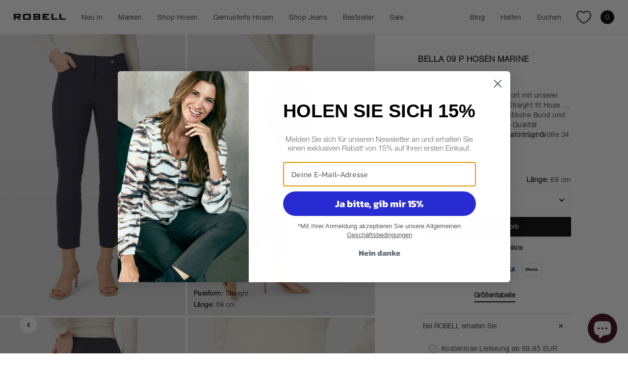

--- FILE ---
content_type: text/html; charset=utf-8
request_url: https://robellfashion.de/products/bella-09-hosen-marine-69-68
body_size: 55505
content:
<!doctype html>
<html lang="de">
<head>
<script>
  window.dataLayer = window.dataLayer || [];
  function gtag(){dataLayer.push(arguments);}

  gtag('consent', 'default', {
    ad_storage: 'denied',
    ad_user_data: 'denied',
    ad_personalization: 'denied',
    analytics_storage: 'denied',
    wait_for_update: 500
  });

  gtag('set', 'ads_data_redaction', true);
  gtag('js', new Date());
</script>

<script
  id="CookieConsent"
  src="https://policy.app.cookieinformation.com/uc.js"
  data-culture="DE"
  data-gcm-enabled="true"
  data-gcm-version="2.0">
</script>

<script async src="https://www.googletagmanager.com/gtag/js?id=G-38QB4T7WYG"></script>
<script>
  gtag('config', 'G-38QB4T7WYG', { debug_mode: true });
  gtag('config', 'AW-10777724489');
</script><meta charset="utf-8">
<meta http-equiv="X-UA-Compatible" content="IE=edge">
<meta name="viewport" content="width=device-width,initial-scale=1"><meta name="theme-color" content="#000000"><link rel="apple-touch-icon" sizes="180x180" href="//robellfashion.de/cdn/shop/files/Untitled-1_180x180_crop_center.jpg?v=1644491651">
  <link rel="icon" type="image/png" sizes="32x32" href="//robellfashion.de/cdn/shop/files/Untitled-1_32x32_crop_center.jpg?v=1644491651">
  <link rel="icon" type="image/png" sizes="16x16" href="//robellfashion.de/cdn/shop/files/Untitled-1_16x16_crop_center.jpg?v=1644491651"><meta property="og:url" content="https://robellfashion.de/products/bella-09-hosen-marine-69-68">
<meta property="og:site_name" content="ROBELL (DE)">
<meta property="og:type" content="product">
<meta property="og:title" content="ROBELL BELLA 09 P HOSEN MARINE">
<meta property="og:description" content="Holen Sie sich Stil und Komfort mit unserer Bella 09 - in Marineblau als Straight fit Hose in Knöchellänge. Der breite elastische Bund und die super dehnbare Bengalin-Qualität garantieren eine perfekte Passform und Bewegungsfreiheit. Upgraden Sie Ihre Garderobe mit Bella 09 und kreieren Sie einen anspruchsvollen Look. "><meta property="og:image:secure_url" content="https://robellfashion.de/cdn/shop/files/151-51557-05499-0-69K_1200x630_crop_center.jpg?v=1752142929">
  <meta property="og:image" content="https://robellfashion.de/cdn/shop/files/151-51557-05499-0-69K_1200x630_crop_center.jpg?v=1752142929">
  <meta content="1200" property="og:image:width">
  <meta content="630" property="og:image:height"><meta property="og:price:amount" content="84,95">
  <meta property="og:price:currency" content="EUR"><meta name="twitter:title" content="ROBELL (DE)">
<meta name="twitter:description" content="ROBELL (DE)"><meta content="https://robellfashion.de/cdn/shop/files/151-51557-05499-0-69K_4096x4096_crop_center.jpg?v=1752142929" name="twitter:image"><script type="application/ld+json">
  {
    "@context": "http://schema.org",
    "@type": "Product",
    "offers": [{
          "@type": "Offer",
          "name": "32",
          "availability":"https://schema.org/InStock",
          "price": 84.95,
          "priceCurrency": "EUR",
          "priceValidUntil": "2026-02-09","sku": "231515570549900006901","url": "\/products\/bella-09-hosen-marine-69-68?variant=44738642772234"
        },
{
          "@type": "Offer",
          "name": "34",
          "availability":"https://schema.org/InStock",
          "price": 84.95,
          "priceCurrency": "EUR",
          "priceValidUntil": "2026-02-09","sku": "231515570549900006902","url": "\/products\/bella-09-hosen-marine-69-68?variant=43801964216586"
        },
{
          "@type": "Offer",
          "name": "36",
          "availability":"https://schema.org/InStock",
          "price": 84.95,
          "priceCurrency": "EUR",
          "priceValidUntil": "2026-02-09","sku": "231515570549900006903","url": "\/products\/bella-09-hosen-marine-69-68?variant=43801971458314"
        },
{
          "@type": "Offer",
          "name": "38",
          "availability":"https://schema.org/InStock",
          "price": 84.95,
          "priceCurrency": "EUR",
          "priceValidUntil": "2026-02-09","sku": "231515570549900006904","url": "\/products\/bella-09-hosen-marine-69-68?variant=43801971491082"
        },
{
          "@type": "Offer",
          "name": "40",
          "availability":"https://schema.org/InStock",
          "price": 84.95,
          "priceCurrency": "EUR",
          "priceValidUntil": "2026-02-09","sku": "231515570549900006905","url": "\/products\/bella-09-hosen-marine-69-68?variant=43801964249354"
        },
{
          "@type": "Offer",
          "name": "42",
          "availability":"https://schema.org/InStock",
          "price": 84.95,
          "priceCurrency": "EUR",
          "priceValidUntil": "2026-02-09","sku": "231515570549900006906","url": "\/products\/bella-09-hosen-marine-69-68?variant=43801971523850"
        },
{
          "@type": "Offer",
          "name": "44",
          "availability":"https://schema.org/InStock",
          "price": 84.95,
          "priceCurrency": "EUR",
          "priceValidUntil": "2026-02-09","sku": "231515570549900006907","url": "\/products\/bella-09-hosen-marine-69-68?variant=43801971556618"
        },
{
          "@type": "Offer",
          "name": "46",
          "availability":"https://schema.org/InStock",
          "price": 84.95,
          "priceCurrency": "EUR",
          "priceValidUntil": "2026-02-09","sku": "131515570549900006908","url": "\/products\/bella-09-hosen-marine-69-68?variant=43801964282122"
        },
{
          "@type": "Offer",
          "name": "48",
          "availability":"https://schema.org/InStock",
          "price": 84.95,
          "priceCurrency": "EUR",
          "priceValidUntil": "2026-02-09","sku": "131515570549900006909","url": "\/products\/bella-09-hosen-marine-69-68?variant=43801971589386"
        },
{
          "@type": "Offer",
          "name": "50",
          "availability":"https://schema.org/InStock",
          "price": 84.95,
          "priceCurrency": "EUR",
          "priceValidUntil": "2026-02-09","sku": "231515570549900006910","url": "\/products\/bella-09-hosen-marine-69-68?variant=43801971622154"
        },
{
          "@type": "Offer",
          "name": "52",
          "availability":"https://schema.org/InStock",
          "price": 84.95,
          "priceCurrency": "EUR",
          "priceValidUntil": "2026-02-09","sku": "231515570549900006911","url": "\/products\/bella-09-hosen-marine-69-68?variant=44738637594890"
        },
{
          "@type": "Offer",
          "name": "54",
          "availability":"https://schema.org/InStock",
          "price": 84.95,
          "priceCurrency": "EUR",
          "priceValidUntil": "2026-02-09","sku": "131515570549900006912","url": "\/products\/bella-09-hosen-marine-69-68?variant=44738637627658"
        },
{
          "@type": "Offer",
          "name": "56",
          "availability":"https://schema.org/InStock",
          "price": 84.95,
          "priceCurrency": "EUR",
          "priceValidUntil": "2026-02-09","sku": "231515570549900006913","url": "\/products\/bella-09-hosen-marine-69-68?variant=44738642805002"
        }
],
      "gtin13": "5700944386493",
      "productId": "5700944386493",
    "brand": {
      "name": "Robell"
    },
    "name": "ROBELL BELLA 09 P HOSEN MARINE",
    "description": "Holen Sie sich Stil und Komfort mit unserer Bella 09 - in Marineblau als Straight fit Hose in Knöchellänge. Der breite elastische Bund und die super dehnbare Bengalin-Qualität garantieren eine perfekte Passform und Bewegungsfreiheit. Upgraden Sie Ihre Garderobe mit Bella 09 und kreieren Sie einen anspruchsvollen Look.\n \n\nMarine\n\nStraight fit\nKnöchellänge\nBreiter elastischer Bund\nStretch\nFor- und Hinterhosentaschen\nFake Reißverschluss\n\n\n\nDas Model ist 173 cm groß und trägt Größe 34",
    "category": "Hosen",
    "url": "/products/bella-09-hosen-marine-69-68",
    "sku": "231515570549900006901",
    "image": {
      "@type": "ImageObject",
      "url": "https:files/151-51557-05499-0-69K.jpg",
      "image": "https:files/151-51557-05499-0-69K.jpg",
      "name": "ROBELL BELLA 09 P HOSEN MARINE",
      "width": 1000,
      "height": 1500
    }
  }
  </script><script type="application/ld+json">
{
  "@context": "http://schema.org",
  "@type": "BreadcrumbList",
  "itemListElement": [{
      "@type": "ListItem",
      "position": 1,
      "name": "Heim",
      "item": "https:\/\/robellfashion.de"
    },{
          "@type": "ListItem",
          "position": 2,
          "name": "ROBELL BELLA 09 P HOSEN MARINE",
          "item": "https:\/\/robellfashion.de\/products\/bella-09-hosen-marine-69-68"
        }]
}
</script>
<title>ROBELL BELLA 09 P HOSEN MARINE</title><meta name="description" content="Holen Sie sich Stil und Komfort mit unserer Bella 09 - in Marineblau als Straight fit Hose in Knöchellänge. Der breite elastische Bund und die super dehnbare Bengalin-Qualität garantieren eine perfekte Passform und Bewegungsfreiheit. Upgraden Sie Ihre Garderobe mit Bella 09 und kreieren Sie einen anspruchsvollen Look. "><link rel="canonical" href="https://robellfashion.de/products/bella-09-hosen-marine-69-68">
<link rel="preload" href="//robellfashion.de/cdn/shop/t/2/assets/app.css?v=129528340126957829921768893032" as="style">
<link rel="preload" href="//robellfashion.de/cdn/shop/t/2/assets/customer.css?v=3565" as="style">

<script>
window.theme = {
  strings: {
    addToCart: "In den Warenkorb",
    adding: "In den Warenkorb",
    soldOut: "Ausverkauft",
    unavailable: "Nicht verfügbar",
		readMore: "Weiterlesen",
		remove: "Entfernen",
		sendingToCheckout: "Senden Sie zur Kasse",
		newsletterObj: {
			placeholder: "Ihre E-Mail hier",
			alreadySubscribed: "Sie sind bereits abonniert",
			insertValidEmail: "Bitte geben Sie eine gültige E-Mail-Adresse ein",
			thankYou: "Danke fürs Abonnieren",
			acceptTerms: "Bitte akzeptieren Sie unsere AGB"
		},
		searchObj: {
			title: "Suche",
			close: "Schließen",
			noResults: "Keine Suchergebnisse gefunden für",
			viewAllProducts: "Alle Produkte anzeigen"
		},
		productItem: {
			discountText: "-{{ discount }} %",
			colorLabel: "+ Hat mehrere Farben",
			fit: "Passform",
			length: "Länge"
		},
    filter: {
      allActive: "Alle",
    }
  },
  moneyFormat: "€{{amount_with_comma_separator}}",
  cart: {"note":null,"attributes":{},"original_total_price":0,"total_price":0,"total_discount":0,"total_weight":0.0,"item_count":0,"items":[],"requires_shipping":false,"currency":"EUR","items_subtotal_price":0,"cart_level_discount_applications":[],"checkout_charge_amount":0},
	currency: "EUR",
	cartEmpty: "Ihr Warenkorb ist leer.",
	seeProducts: "Alle Produkte anzeigen",
	shippingPrice: 595,
	shippingLimit: 6995,
	freeShipping: "Kostenlos",
	remove: "Entfernen",
	fileUrl: "\/\/robellfashion.de\/cdn\/shop\/files\/xxx.svg?v=3565",
	excludeStrings: ["robell"," 54159"],
  sorting: {},
}
</script>

<script src="//robellfashion.de/cdn/shop/t/2/assets/shared.js?v=36189510840916392711689860844" defer></script>
<script src="//robellfashion.de/cdn/shop/t/2/assets/app.js?v=132314132476670854051751534342" defer></script>
<script src="//robellfashion.de/cdn/shopifycloud/storefront/assets/themes_support/option_selection-b017cd28.js" defer></script><script src="//robellfashion.de/cdn/shop/t/2/assets/product.js?v=84252751886882732211754483103" defer></script><link href="//robellfashion.de/cdn/shop/t/2/assets/app.css?v=129528340126957829921768893032" rel="stylesheet" type="text/css" media="all" /><script>
	window.dataLayer = window.dataLayer || [];
</script><script>
	// Item object
	var itemObject = {
		item_id: 44738642772234,
		item_name: "ROBELL BELLA 09 P HOSEN MARINE",
		currency: "EUR",
		item_brand: "Robell",
		item_category: "Hosen",
		item_variant: "32",
		price: 8495 / 100,
		quantity: 1
	}

	document.addEventListener('DOMContentLoaded', () => {
		// View item
		dataLayer.push({ ecommerce: null });  // Clear the previous ecommerce object.
		dataLayer.push({
			event: "view_item",
			ecommerce: {
				items: [itemObject]
			}
		});

		// Add to cart
		const addToCartBtn = document.querySelector('[data-submit-btn]')
		addToCartBtn?.addEventListener('click', () => {
			dataLayer.push({ ecommerce: null });  // Clear the previous ecommerce object.
			dataLayer.push({
				event: "add_to_cart",
				ecommerce: {
					items: [itemObject]
				}
			});
		})
	})

</script>
<script>(function(w,d,t,r,u){var f,n,i;w[u]=w[u]||[],f=function(){var o={ti:"187147175", enableAutoSpaTracking: true};o.q=w[u],w[u]=new UET(o),w[u].push("pageLoad")},n=d.createElement(t),n.src=r,n.async=1,n.onload=n.onreadystatechange=function(){var s=this.readyState;s&&s!=="loaded"&&s!=="complete"||(f(),n.onload=n.onreadystatechange=null)},i=d.getElementsByTagName(t)[0],i.parentNode.insertBefore(n,i)})(window,document,"script","//bat.bing.com/bat.js","uetq");</script>

<script type="text/javascript" src="//widget.trustpilot.com/bootstrap/v5/tp.widget.bootstrap.min.js" async=""></script><script src="//searchserverapi.com/widgets/shopify/init.js?a=5L2e7z2H6Y"></script>
  <script>window.performance && window.performance.mark && window.performance.mark('shopify.content_for_header.start');</script><meta id="shopify-digital-wallet" name="shopify-digital-wallet" content="/61628514561/digital_wallets/dialog">
<meta name="shopify-checkout-api-token" content="00ff9a4b765f98be1889a81dfee646c3">
<meta id="in-context-paypal-metadata" data-shop-id="61628514561" data-venmo-supported="false" data-environment="production" data-locale="de_DE" data-paypal-v4="true" data-currency="EUR">
<link rel="alternate" type="application/json+oembed" href="https://robellfashion.de/products/bella-09-hosen-marine-69-68.oembed">
<script async="async" src="/checkouts/internal/preloads.js?locale=de-DE"></script>
<script id="apple-pay-shop-capabilities" type="application/json">{"shopId":61628514561,"countryCode":"DE","currencyCode":"EUR","merchantCapabilities":["supports3DS"],"merchantId":"gid:\/\/shopify\/Shop\/61628514561","merchantName":"ROBELL (DE)","requiredBillingContactFields":["postalAddress","email","phone"],"requiredShippingContactFields":["postalAddress","email","phone"],"shippingType":"shipping","supportedNetworks":["visa","maestro","masterCard","amex"],"total":{"type":"pending","label":"ROBELL (DE)","amount":"1.00"},"shopifyPaymentsEnabled":true,"supportsSubscriptions":true}</script>
<script id="shopify-features" type="application/json">{"accessToken":"00ff9a4b765f98be1889a81dfee646c3","betas":["rich-media-storefront-analytics"],"domain":"robellfashion.de","predictiveSearch":true,"shopId":61628514561,"locale":"de"}</script>
<script>var Shopify = Shopify || {};
Shopify.shop = "robell-de.myshopify.com";
Shopify.locale = "de";
Shopify.currency = {"active":"EUR","rate":"1.0"};
Shopify.country = "DE";
Shopify.theme = {"name":"Live theme 1.02 | ROBELL DE 21\/12-2024","id":129584824577,"schema_name":"Theme name","schema_version":"1.0","theme_store_id":887,"role":"main"};
Shopify.theme.handle = "null";
Shopify.theme.style = {"id":null,"handle":null};
Shopify.cdnHost = "robellfashion.de/cdn";
Shopify.routes = Shopify.routes || {};
Shopify.routes.root = "/";</script>
<script type="module">!function(o){(o.Shopify=o.Shopify||{}).modules=!0}(window);</script>
<script>!function(o){function n(){var o=[];function n(){o.push(Array.prototype.slice.apply(arguments))}return n.q=o,n}var t=o.Shopify=o.Shopify||{};t.loadFeatures=n(),t.autoloadFeatures=n()}(window);</script>
<script id="shop-js-analytics" type="application/json">{"pageType":"product"}</script>
<script defer="defer" async type="module" src="//robellfashion.de/cdn/shopifycloud/shop-js/modules/v2/client.init-shop-cart-sync_BH0MO3MH.de.esm.js"></script>
<script defer="defer" async type="module" src="//robellfashion.de/cdn/shopifycloud/shop-js/modules/v2/chunk.common_BErAfWaM.esm.js"></script>
<script defer="defer" async type="module" src="//robellfashion.de/cdn/shopifycloud/shop-js/modules/v2/chunk.modal_DqzNaksh.esm.js"></script>
<script type="module">
  await import("//robellfashion.de/cdn/shopifycloud/shop-js/modules/v2/client.init-shop-cart-sync_BH0MO3MH.de.esm.js");
await import("//robellfashion.de/cdn/shopifycloud/shop-js/modules/v2/chunk.common_BErAfWaM.esm.js");
await import("//robellfashion.de/cdn/shopifycloud/shop-js/modules/v2/chunk.modal_DqzNaksh.esm.js");

  window.Shopify.SignInWithShop?.initShopCartSync?.({"fedCMEnabled":true,"windoidEnabled":true});

</script>
<script>(function() {
  var isLoaded = false;
  function asyncLoad() {
    if (isLoaded) return;
    isLoaded = true;
    var urls = ["https:\/\/gallery.cevoid.com\/embed.js?shop=robell-de.myshopify.com","https:\/\/searchanise-ef84.kxcdn.com\/widgets\/shopify\/init.js?a=5L2e7z2H6Y\u0026shop=robell-de.myshopify.com"];
    for (var i = 0; i < urls.length; i++) {
      var s = document.createElement('script');
      s.type = 'text/javascript';
      s.async = true;
      s.src = urls[i];
      var x = document.getElementsByTagName('script')[0];
      x.parentNode.insertBefore(s, x);
    }
  };
  if(window.attachEvent) {
    window.attachEvent('onload', asyncLoad);
  } else {
    window.addEventListener('load', asyncLoad, false);
  }
})();</script>
<script id="__st">var __st={"a":61628514561,"offset":3600,"reqid":"d3a2a232-c146-4b3a-a6fd-4af20ed043bd-1769807388","pageurl":"robellfashion.de\/products\/bella-09-hosen-marine-69-68","u":"8e237922c199","p":"product","rtyp":"product","rid":7624087666945};</script>
<script>window.ShopifyPaypalV4VisibilityTracking = true;</script>
<script id="captcha-bootstrap">!function(){'use strict';const t='contact',e='account',n='new_comment',o=[[t,t],['blogs',n],['comments',n],[t,'customer']],c=[[e,'customer_login'],[e,'guest_login'],[e,'recover_customer_password'],[e,'create_customer']],r=t=>t.map((([t,e])=>`form[action*='/${t}']:not([data-nocaptcha='true']) input[name='form_type'][value='${e}']`)).join(','),a=t=>()=>t?[...document.querySelectorAll(t)].map((t=>t.form)):[];function s(){const t=[...o],e=r(t);return a(e)}const i='password',u='form_key',d=['recaptcha-v3-token','g-recaptcha-response','h-captcha-response',i],f=()=>{try{return window.sessionStorage}catch{return}},m='__shopify_v',_=t=>t.elements[u];function p(t,e,n=!1){try{const o=window.sessionStorage,c=JSON.parse(o.getItem(e)),{data:r}=function(t){const{data:e,action:n}=t;return t[m]||n?{data:e,action:n}:{data:t,action:n}}(c);for(const[e,n]of Object.entries(r))t.elements[e]&&(t.elements[e].value=n);n&&o.removeItem(e)}catch(o){console.error('form repopulation failed',{error:o})}}const l='form_type',E='cptcha';function T(t){t.dataset[E]=!0}const w=window,h=w.document,L='Shopify',v='ce_forms',y='captcha';let A=!1;((t,e)=>{const n=(g='f06e6c50-85a8-45c8-87d0-21a2b65856fe',I='https://cdn.shopify.com/shopifycloud/storefront-forms-hcaptcha/ce_storefront_forms_captcha_hcaptcha.v1.5.2.iife.js',D={infoText:'Durch hCaptcha geschützt',privacyText:'Datenschutz',termsText:'Allgemeine Geschäftsbedingungen'},(t,e,n)=>{const o=w[L][v],c=o.bindForm;if(c)return c(t,g,e,D).then(n);var r;o.q.push([[t,g,e,D],n]),r=I,A||(h.body.append(Object.assign(h.createElement('script'),{id:'captcha-provider',async:!0,src:r})),A=!0)});var g,I,D;w[L]=w[L]||{},w[L][v]=w[L][v]||{},w[L][v].q=[],w[L][y]=w[L][y]||{},w[L][y].protect=function(t,e){n(t,void 0,e),T(t)},Object.freeze(w[L][y]),function(t,e,n,w,h,L){const[v,y,A,g]=function(t,e,n){const i=e?o:[],u=t?c:[],d=[...i,...u],f=r(d),m=r(i),_=r(d.filter((([t,e])=>n.includes(e))));return[a(f),a(m),a(_),s()]}(w,h,L),I=t=>{const e=t.target;return e instanceof HTMLFormElement?e:e&&e.form},D=t=>v().includes(t);t.addEventListener('submit',(t=>{const e=I(t);if(!e)return;const n=D(e)&&!e.dataset.hcaptchaBound&&!e.dataset.recaptchaBound,o=_(e),c=g().includes(e)&&(!o||!o.value);(n||c)&&t.preventDefault(),c&&!n&&(function(t){try{if(!f())return;!function(t){const e=f();if(!e)return;const n=_(t);if(!n)return;const o=n.value;o&&e.removeItem(o)}(t);const e=Array.from(Array(32),(()=>Math.random().toString(36)[2])).join('');!function(t,e){_(t)||t.append(Object.assign(document.createElement('input'),{type:'hidden',name:u})),t.elements[u].value=e}(t,e),function(t,e){const n=f();if(!n)return;const o=[...t.querySelectorAll(`input[type='${i}']`)].map((({name:t})=>t)),c=[...d,...o],r={};for(const[a,s]of new FormData(t).entries())c.includes(a)||(r[a]=s);n.setItem(e,JSON.stringify({[m]:1,action:t.action,data:r}))}(t,e)}catch(e){console.error('failed to persist form',e)}}(e),e.submit())}));const S=(t,e)=>{t&&!t.dataset[E]&&(n(t,e.some((e=>e===t))),T(t))};for(const o of['focusin','change'])t.addEventListener(o,(t=>{const e=I(t);D(e)&&S(e,y())}));const B=e.get('form_key'),M=e.get(l),P=B&&M;t.addEventListener('DOMContentLoaded',(()=>{const t=y();if(P)for(const e of t)e.elements[l].value===M&&p(e,B);[...new Set([...A(),...v().filter((t=>'true'===t.dataset.shopifyCaptcha))])].forEach((e=>S(e,t)))}))}(h,new URLSearchParams(w.location.search),n,t,e,['guest_login'])})(!0,!0)}();</script>
<script integrity="sha256-4kQ18oKyAcykRKYeNunJcIwy7WH5gtpwJnB7kiuLZ1E=" data-source-attribution="shopify.loadfeatures" defer="defer" src="//robellfashion.de/cdn/shopifycloud/storefront/assets/storefront/load_feature-a0a9edcb.js" crossorigin="anonymous"></script>
<script data-source-attribution="shopify.dynamic_checkout.dynamic.init">var Shopify=Shopify||{};Shopify.PaymentButton=Shopify.PaymentButton||{isStorefrontPortableWallets:!0,init:function(){window.Shopify.PaymentButton.init=function(){};var t=document.createElement("script");t.src="https://robellfashion.de/cdn/shopifycloud/portable-wallets/latest/portable-wallets.de.js",t.type="module",document.head.appendChild(t)}};
</script>
<script data-source-attribution="shopify.dynamic_checkout.buyer_consent">
  function portableWalletsHideBuyerConsent(e){var t=document.getElementById("shopify-buyer-consent"),n=document.getElementById("shopify-subscription-policy-button");t&&n&&(t.classList.add("hidden"),t.setAttribute("aria-hidden","true"),n.removeEventListener("click",e))}function portableWalletsShowBuyerConsent(e){var t=document.getElementById("shopify-buyer-consent"),n=document.getElementById("shopify-subscription-policy-button");t&&n&&(t.classList.remove("hidden"),t.removeAttribute("aria-hidden"),n.addEventListener("click",e))}window.Shopify?.PaymentButton&&(window.Shopify.PaymentButton.hideBuyerConsent=portableWalletsHideBuyerConsent,window.Shopify.PaymentButton.showBuyerConsent=portableWalletsShowBuyerConsent);
</script>
<script data-source-attribution="shopify.dynamic_checkout.cart.bootstrap">document.addEventListener("DOMContentLoaded",(function(){function t(){return document.querySelector("shopify-accelerated-checkout-cart, shopify-accelerated-checkout")}if(t())Shopify.PaymentButton.init();else{new MutationObserver((function(e,n){t()&&(Shopify.PaymentButton.init(),n.disconnect())})).observe(document.body,{childList:!0,subtree:!0})}}));
</script>
<link id="shopify-accelerated-checkout-styles" rel="stylesheet" media="screen" href="https://robellfashion.de/cdn/shopifycloud/portable-wallets/latest/accelerated-checkout-backwards-compat.css" crossorigin="anonymous">
<style id="shopify-accelerated-checkout-cart">
        #shopify-buyer-consent {
  margin-top: 1em;
  display: inline-block;
  width: 100%;
}

#shopify-buyer-consent.hidden {
  display: none;
}

#shopify-subscription-policy-button {
  background: none;
  border: none;
  padding: 0;
  text-decoration: underline;
  font-size: inherit;
  cursor: pointer;
}

#shopify-subscription-policy-button::before {
  box-shadow: none;
}

      </style>

<script>window.performance && window.performance.mark && window.performance.mark('shopify.content_for_header.end');</script>

</script>

<!-- BEGIN app block: shopify://apps/tipo-related-products/blocks/app-embed/75cf2d86-3988-45e7-8f28-ada23c99704f --><script type="text/javascript">
  
    
    
    var Globo = Globo || {};
    window.Globo.RelatedProducts = window.Globo.RelatedProducts || {}; window.moneyFormat = "€{{amount_with_comma_separator}}"; window.shopCurrency = "EUR";
    window.globoRelatedProductsConfig = {
      __webpack_public_path__ : "https://cdn.shopify.com/extensions/019c0dec-9568-7841-9298-4ffecb4afb17/globo-also-bought-cross-sell-123/assets/", apiUrl: "https://related-products.globo.io/api", alternateApiUrl: "https://related-products.globo.io",
      shop: "robell-de.myshopify.com", domain: "robellfashion.de",themeOs20: true, page: 'product',
      customer:null,
      urls:  { search: "\/search", collection: "\/collections" },
      translation: {"add_to_cart":"Add to cart","added_to_cart":"Added to cart","add_selected_to_cart":"Add selected to cart","added_selected_to_cart":"Added selected to cart","sale":"Sale","total_price":"Total price:","this_item":"This item:","sold_out":"Sold out","add_to_cart_short":"ADD","added_to_cart_short":"ADDED"},
      settings: {"hidewatermark":false,"redirect":true,"new_tab":false,"image_ratio":"4:6","hidden_tags":null,"exclude_tags":"*noecom","hidden_collections":null,"carousel_autoplay":false,"carousel_disable_in_mobile":false,"carousel_items":"24","hideprice":false,"discount":{"enable":false,"condition":"any","type":"percentage","value":10},"sold_out":false,"carousel_loop":false,"carousel_rtl":false,"visible_tags":null},
      boughtTogetherIds: {},
      trendingProducts: [9968524034314,8451842441482,9968524656906,10256269869322,8098241872138,7624087666945,8019114492170,8019112100106,8019112198410,7974358810890,7974359335178,7990883189002,7990883352842,10256265871626,7974358712586,8451836739850,9807615656202,9705525248266,8019112001802,8019111018762,8019114590474,7974356418826,9968518398218,8019111215370,7628109906177,10256272654602,10256272457994,9807599141130,7974354288906,8011838652682,9807605760266,9807596290314,8294676857098,8019112362250,7974356582666,10256272163082,10256272064778,8463260811530,7974302908682,7990887809290,7990871458058,10256266297610,9807605268746,7990865756426,7974360056074,8019112952074,8531043156234,8294676889866,7974303039754,10256268525834],
      productBoughtTogether: {"type":"product_bought_together","enable":true,"title":{"text":"Wird oft zusammen gekauft","color":"#121212","fontSize":"24","align":"left"},"subtitle":{"text":null,"color":"#121212","fontSize":"15"},"limit":12,"maxWidth":3000,"conditions":[{"id":"bought_together","status":1},{"id":"tags","type":"same","status":1,"rules":["robell","bella","marie","elena","nena","mimi","hygge","jacklyn","rose","star","christy","melly","maraike"]},{"id":"collection","type":"same","status":1},{"id":"type","type":"same","status":1},{"id":"vendor","type":"same","status":1},{"id":"manual","status":0},{"id":"global","status":0}],"template":{"id":"1","elements":["price","saleLabel",null,"customCarousel"],"productTitle":{"fontSize":"12","color":"#121212"},"productPrice":{"fontSize":"14","color":"#121212"},"productOldPrice":{"fontSize":"14","color":"#121212"},"button":{"fontSize":"14","color":"#FFFFFF","backgroundColor":"#121212"},"saleLabel":{"color":"#FFFFFF","backgroundColor":"#b43333"},"this_item":true,"selected":true,"customCarousel":{"large":5,"small":5,"tablet":3}},"random":false,"discount":true},
      productRelated: {"type":"product_related","enable":true,"title":{"text":"Sie können auch mögen","color":"#121212","fontSize":"24","align":"left"},"subtitle":{"text":null,"color":"#121212","fontSize":"15"},"limit":12,"maxWidth":3000,"conditions":[{"id":"bought_together","status":1},{"id":"tags","type":"same","status":1,"rules":["robell","BELLA","Bella","Bella 05","Bella 09","Marie","Marie 07","Marie 09","ROSE","Rose 07","Rose 09","mimi","HYGGE","ELENA","Elena 09","Jacklyn","NENA","Nena 09","Star","Star 09","fit_Flared","fit_Modern Fit","fit_Regular fit","fit_Relaxed fit","fit_Skinny fit","fit_Slim fit","3\/4 Length","7\/8 Length","Knee Length","length_40","length_40 cm","length_55","length_55 cm","length_65","length_68","length_68 cm","length_73","length_75","length_75 cm","length_78","length_78 cm","length_80","length_80 cm","color_Aqua Grün","color_Blau","color_Bleigrün","color_Camel","color_Creme","color_Dunkelbraun","color_Dunkelgrau","color_Dunkelgrün","color_Dunkelrot","color_dunkles Oliv","color_Dunkles Olivengrün","color_Elefantengrau","color_Frostgrau","color_Fuchsia","color_Gold","color_Graphit","color_Gras grün","color_Grau","color_Hell Taupe","color_Helles Pistazie","color_Hellgrau","color_Hellgrün","color_Holzkohle-Grau","color_Kakaobraun","color_Kamel","color_Karamell","color_Kobaltblau","color_Kohlegrau","color_Koralle","color_königlich Violett","color_Königsblau","color_Leder Braun","color_Lederbraun","color_Lehm","color_Lila","color_Limettettengrün","color_Lindgrün","color_Mandarine","color_Mandelbraun","color_Marine","color_Marineblau","color_Marineblau\/Marineblau","color_Meer Blau","color_Mattgrau","color_Minz Grün","color_Minze","color_Minzfarbe","color_Moos","color_Naturweiß","color_Orchidee","color_Pazifikblau","color_Pazifisches blau","color_Perlgrau","color_Petroleum","color_Pflaumen Lila","color_Pflaumen-Violett","color_Pink","color_Pistazie","color_Rose","color_Rosa","color_Rost-Orange","color_Rot","color_Sand","color_Sangria","color_Sangria Rot","color_Schwarz","color_Seeblau","color_Silber","color_Sonnenschein","color_Stahlblau","color_Sturm Grau","color_Taupe","color_tiefe Kobaltblau","color_tiefe Orchidee","color_tiefes Kobaltblau","color_Toffee","color_Tomatenrot","color_Violette","color_Waldgrün","color_Violett","color_Weiß","color_Wildrose","color_Winter Rosé","color_Zartes Blau","color_Zartrosa","color_Zitrus","Floral","Check","Stripes"]},{"id":"collection","type":"same","status":1},{"id":"type","type":"same","status":1},{"id":"vendor","type":"same","status":1},{"id":"manual","status":0},{"id":"global","status":0}],"template":{"id":"1","elements":["price","customCarousel","saleLabel"],"productTitle":{"fontSize":"12","color":"#121212"},"productPrice":{"fontSize":"16","color":"#121212"},"productOldPrice":{"fontSize":"13","color":"#121212"},"button":{"fontSize":"13","color":"#FFFFFF","backgroundColor":"#121212"},"saleLabel":{"color":"#FFFFFF","backgroundColor":"#b43335"},"this_item":false,"selected":false,"customCarousel":{"large":5,"small":5,"tablet":"3","mobile":"2"}},"random":false,"discount":false},
      cart: {"type":"cart","enable":false,"title":{"text":"What else do you need?","color":"#121212","fontSize":"20","align":"left"},"subtitle":{"text":"","color":"#121212","fontSize":"18"},"limit":"10","maxWidth":"1500","conditions":[{"id":"manual","status":1},{"id":"bought_together","status":1},{"id":"tags","type":"same","status":1},{"id":"global","status":1}],"template":{"id":"3","elements":["price","addToCartBtn","variantSelector","saleLabel"],"productTitle":{"fontSize":"14","color":"#121212"},"productPrice":{"fontSize":"14","color":"#121212"},"productOldPrice":{"fontSize":16,"color":"#121212"},"button":{"fontSize":"15","color":"#FFFFFF","backgroundColor":"#121212"},"saleLabel":{"color":"#FFFFFF","backgroundColor":"#334FB4"},"this_item":true,"selected":true},"random":false,"discount":false},
      basis_collection_handle: 'globo_basis_collection',
      widgets: [{"id":25587,"title":{"trans":[],"text":"Klassische Hose","color":"#212121","fontSize":"25","align":"center"},"subtitle":{"trans":[],"text":null,"color":"#212121","fontSize":"18"},"when":{"type":"all_product","datas":{"products":[],"collections":[],"tags":[]}},"conditions":{"type":["collection"],"datas":{"products":[],"collections":[],"tags":[]},"condition":{"id":382516461825,"title":"Klassische Hose Damen – Stilvolle Eleganz mit perfekter Passform","handle":"klassische-hosen","image":{"id":"gid:\/\/shopify\/CollectionImage\/1671500726529","originalSrc":"https:\/\/cdn.shopify.com\/s\/files\/1\/0616\/2851\/4561\/collections\/collection_full_4ca4c8f2-ab68-4aed-94c8-b281d87a5daa.jpg?v=1641303270"}}},"template":{"id":"1","elements":["saleLabel","customCarousel"],"productTitle":{"fontSize":"15","color":"#212121"},"productPrice":{"fontSize":"14","color":"#212121"},"productOldPrice":{"fontSize":"14","color":"#919191"},"button":{"fontSize":"14","color":"#ffffff","backgroundColor":"#212121"},"saleLabel":{"color":"#ffffff","backgroundColor":"#c00000"},"selected":true,"this_item":true,"customCarousel":{"large":5,"small":4,"tablet":"2","mobile":"2"}},"positions":["other"],"maxWidth":1170,"limit":10,"random":0,"discount":0,"sort":0,"enable":1,"created_at":"2025-12-11 09:06:05","app_version":2,"layout":null,"type":"widget"},{"id":25586,"title":{"trans":[],"text":"Jeans","color":"#212121","fontSize":"25","align":"center"},"subtitle":{"trans":[],"text":null,"color":"#212121","fontSize":"18"},"when":{"type":"all_product","datas":{"products":[],"collections":[],"tags":[]}},"conditions":{"type":["collection"],"datas":{"products":[],"collections":[],"tags":[]},"condition":{"id":382516330753,"title":"Jeans Damen – Perfekte Passform, Stil und Komfort für jeden Tag","handle":"jeans","image":{"id":"gid:\/\/shopify\/CollectionImage\/1671500792065","originalSrc":"https:\/\/cdn.shopify.com\/s\/files\/1\/0616\/2851\/4561\/collections\/collection_jeans_932e1cc2-fd9b-48bd-a70c-c8bcedba1760.jpg?v=1641303300"}}},"template":{"id":"1","elements":["saleLabel","customCarousel"],"productTitle":{"fontSize":"15","color":"#212121"},"productPrice":{"fontSize":"14","color":"#212121"},"productOldPrice":{"fontSize":"14","color":"#919191"},"button":{"fontSize":"14","color":"#ffffff","backgroundColor":"#212121"},"saleLabel":{"color":"#ffffff","backgroundColor":"#c00000"},"selected":true,"this_item":true,"customCarousel":{"large":5,"small":4,"tablet":"2","mobile":"2"}},"positions":["other"],"maxWidth":1170,"limit":10,"random":0,"discount":0,"sort":0,"enable":1,"created_at":"2025-12-11 09:02:19","app_version":2,"layout":null,"type":"widget"},{"id":25214,"title":{"trans":[],"text":"Marie og Bella","color":"#212121","fontSize":"25","align":"center"},"subtitle":{"trans":[],"text":null,"color":"#212121","fontSize":"18"},"when":{"type":"all_product","datas":{"products":[],"collections":[],"tags":[]}},"conditions":{"type":["collection"],"datas":{"products":[],"collections":[],"tags":[]},"condition":{"id":546224341258,"title":"Marie und Bella","handle":"marie-und-bella","image":null}},"template":{"id":"1","elements":["price","saleLabel","customCarousel"],"productTitle":{"fontSize":"15","color":"#212121"},"productPrice":{"fontSize":"14","color":"#212121"},"productOldPrice":{"fontSize":"14","color":"#919191"},"button":{"fontSize":"14","color":"#ffffff","backgroundColor":"#212121"},"saleLabel":{"color":"#ffffff","backgroundColor":"#c00000"},"selected":true,"this_item":true,"customCarousel":{"large":5,"small":5,"tablet":"2","mobile":"2"}},"positions":["other"],"maxWidth":1170,"limit":10,"random":0,"discount":0,"sort":0,"enable":1,"created_at":"2025-11-07 10:49:53","app_version":2,"layout":null,"type":"widget"},{"id":25206,"title":{"trans":[],"text":"Marie","color":"#212121","fontSize":"25","align":"center"},"subtitle":{"trans":[],"text":null,"color":"#212121","fontSize":"18"},"when":{"type":"all_product","datas":{"products":[],"collections":[],"tags":[]}},"conditions":{"type":["collection"],"datas":{"products":[],"collections":[],"tags":[]},"condition":{"id":382517051649,"title":"Robell Marie Hosen – Stil, Komfort und Passform in Perfektion","handle":"marie-hosen","image":{"id":"gid:\/\/shopify\/CollectionImage\/1671500202241","originalSrc":"https:\/\/cdn.shopify.com\/s\/files\/1\/0616\/2851\/4561\/collections\/collection_marie.jpg?v=1641303026"}}},"template":{"id":"1","elements":["price","saleLabel","customCarousel"],"productTitle":{"fontSize":"15","color":"#212121"},"productPrice":{"fontSize":"14","color":"#212121"},"productOldPrice":{"fontSize":"14","color":"#919191"},"button":{"fontSize":"14","color":"#ffffff","backgroundColor":"#212121"},"saleLabel":{"color":"#ffffff","backgroundColor":"#c00000"},"selected":true,"this_item":true,"customCarousel":{"large":5,"small":5,"tablet":"2","mobile":"2"}},"positions":["other"],"maxWidth":1170,"limit":10,"random":0,"discount":0,"sort":0,"enable":1,"created_at":"2025-11-06 13:29:23","app_version":2,"layout":null,"type":"widget"},{"id":25205,"title":{"trans":[],"text":"Jacklyn","color":"#212121","fontSize":"25","align":"center"},"subtitle":{"trans":[],"text":null,"color":"#212121","fontSize":"18"},"when":{"type":"all_product","datas":{"products":[],"collections":[],"tags":[]}},"conditions":{"type":["collection"],"datas":{"products":[],"collections":[],"tags":[]},"condition":{"id":382517182721,"title":"Jacklyn Hosen","handle":"jacklyn-hosen","image":{"id":"gid:\/\/shopify\/CollectionImage\/1671500071169","originalSrc":"https:\/\/cdn.shopify.com\/s\/files\/1\/0616\/2851\/4561\/collections\/collection_jacklyn.jpg?v=1641302975"}}},"template":{"id":"1","elements":["price","saleLabel","customCarousel"],"productTitle":{"fontSize":"15","color":"#212121"},"productPrice":{"fontSize":"14","color":"#212121"},"productOldPrice":{"fontSize":"14","color":"#919191"},"button":{"fontSize":"14","color":"#ffffff","backgroundColor":"#212121"},"saleLabel":{"color":"#ffffff","backgroundColor":"#c00000"},"selected":true,"this_item":true,"customCarousel":{"large":5,"small":5,"tablet":"2","mobile":"2"}},"positions":["other"],"maxWidth":1170,"limit":10,"random":0,"discount":0,"sort":0,"enable":1,"created_at":"2025-11-06 13:28:00","app_version":2,"layout":null,"type":"widget"},{"id":25204,"title":{"trans":[],"text":"Flared","color":"#212121","fontSize":"25","align":"center"},"subtitle":{"trans":[],"text":null,"color":"#212121","fontSize":"18"},"when":{"type":"all_product","datas":{"products":[],"collections":[],"tags":[]}},"conditions":{"type":["collection"],"datas":{"products":[],"collections":[],"tags":[]},"condition":{"id":561258758410,"title":"Flared","handle":"flared","image":null}},"template":{"id":"1","elements":["price","saleLabel","customCarousel"],"productTitle":{"fontSize":"15","color":"#212121"},"productPrice":{"fontSize":"14","color":"#212121"},"productOldPrice":{"fontSize":"14","color":"#919191"},"button":{"fontSize":"14","color":"#ffffff","backgroundColor":"#212121"},"saleLabel":{"color":"#ffffff","backgroundColor":"#c00000"},"selected":true,"this_item":true,"customCarousel":{"large":5,"small":5,"tablet":"2","mobile":"2"}},"positions":["other"],"maxWidth":1170,"limit":10,"random":0,"discount":0,"sort":0,"enable":1,"created_at":"2025-11-06 13:26:10","app_version":2,"layout":null,"type":"widget"},{"id":25189,"title":{"trans":[],"text":"Bestsellers","color":"#212121","fontSize":"25","align":"center"},"subtitle":{"trans":[],"text":null,"color":"#212121","fontSize":"18"},"when":{"type":"all_product","datas":{"products":[],"collections":[],"tags":[]}},"conditions":{"type":["collection"],"datas":{"products":[],"collections":[],"tags":[]},"condition":{"id":382516199681,"title":"Bestseller","handle":"bestseller","image":{"id":"gid:\/\/shopify\/CollectionImage\/1671500890369","originalSrc":"https:\/\/cdn.shopify.com\/s\/files\/1\/0616\/2851\/4561\/collections\/collection_best_c7e36d31-b7d7-4b10-8493-8b9ae9fb2e03.jpg?v=1641303338"}}},"template":{"id":"1","elements":["saleLabel","customCarousel","price"],"productTitle":{"fontSize":"15","color":"#212121"},"productPrice":{"fontSize":"14","color":"#212121"},"productOldPrice":{"fontSize":"14","color":"#919191"},"button":{"fontSize":"14","color":"#ffffff","backgroundColor":"#212121"},"saleLabel":{"color":"#ffffff","backgroundColor":"#c00000"},"selected":true,"this_item":true,"customCarousel":{"large":5,"small":5,"tablet":"2","mobile":"2"}},"positions":["other"],"maxWidth":1170,"limit":10,"random":0,"discount":0,"sort":0,"enable":1,"created_at":"2025-11-06 09:37:03","app_version":2,"layout":null,"type":"widget"},{"id":25188,"title":{"trans":[],"text":"Brune bukser","color":"#212121","fontSize":"25","align":"center"},"subtitle":{"trans":[],"text":null,"color":"#212121","fontSize":"18"},"when":{"type":"all_product","datas":{"products":[],"collections":[],"tags":[]}},"conditions":{"type":["collection"],"datas":{"products":[],"collections":[],"tags":[]},"condition":{"id":480014827786,"title":"Braune Hose Damen – Stilvolle Hosen in Braun für jeden Anlass","handle":"braune-hosen","image":null}},"template":{"id":"1","elements":["price","saleLabel","customCarousel"],"productTitle":{"fontSize":"15","color":"#212121"},"productPrice":{"fontSize":"14","color":"#212121"},"productOldPrice":{"fontSize":"14","color":"#919191"},"button":{"fontSize":"14","color":"#ffffff","backgroundColor":"#212121"},"saleLabel":{"color":"#ffffff","backgroundColor":"#c00000"},"selected":true,"this_item":true,"customCarousel":{"large":5,"small":5,"tablet":"2","mobile":"2"}},"positions":["other"],"maxWidth":1170,"limit":10,"random":0,"discount":0,"sort":0,"enable":1,"created_at":"2025-11-06 09:36:13","app_version":2,"layout":null,"type":"widget"},{"id":25187,"title":{"trans":[],"text":"Vinterbukser","color":"#212121","fontSize":"25","align":"center"},"subtitle":{"trans":[],"text":null,"color":"#212121","fontSize":"18"},"when":{"type":"all_product","datas":{"products":[],"collections":[],"tags":[]}},"conditions":{"type":["collection"],"datas":{"products":[],"collections":[],"tags":[]},"condition":{"id":480110215434,"title":"Winterbengalin","handle":"winterbengalin","image":null}},"template":{"id":"1","elements":["price","saleLabel","customCarousel"],"productTitle":{"fontSize":"15","color":"#212121"},"productPrice":{"fontSize":"14","color":"#212121"},"productOldPrice":{"fontSize":"14","color":"#919191"},"button":{"fontSize":"14","color":"#ffffff","backgroundColor":"#212121"},"saleLabel":{"color":"#ffffff","backgroundColor":"#c00000"},"selected":true,"this_item":true,"customCarousel":{"large":5,"small":5,"tablet":"2","mobile":"2"}},"positions":["other"],"maxWidth":1170,"limit":10,"random":0,"discount":0,"sort":0,"enable":1,"created_at":"2025-11-06 09:35:12","app_version":2,"layout":null,"type":"widget"},{"id":25169,"title":{"trans":[],"text":"Festliche Hosen","color":"#212121","fontSize":"25","align":"center"},"subtitle":{"trans":[],"text":null,"color":"#212121","fontSize":"18"},"when":{"type":"all_product","datas":{"products":[],"collections":[],"tags":[]}},"conditions":{"type":["collection"],"datas":{"products":[],"collections":[],"tags":[]},"condition":{"id":561102979338,"title":"Festliche Hosen","handle":"festliche-hosen","image":null}},"template":{"id":"1","elements":["price","customCarousel","saleLabel"],"productTitle":{"fontSize":"15","color":"#212121"},"productPrice":{"fontSize":"14","color":"#212121"},"productOldPrice":{"fontSize":"14","color":"#919191"},"button":{"fontSize":"14","color":"#ffffff","backgroundColor":"#212121"},"saleLabel":{"color":"#ffffff","backgroundColor":"#c00000"},"selected":true,"this_item":true,"customCarousel":{"large":"4","small":4,"tablet":"2","mobile":"2"}},"positions":["other"],"maxWidth":1170,"limit":10,"random":0,"discount":0,"sort":0,"enable":1,"created_at":"2025-11-05 10:50:33","app_version":2,"layout":null,"type":"widget"}],
      offers: [],
      view_name: 'globo.alsobought', cart_properties_name: '_bundle', upsell_properties_name: '_upsell_bundle',
      discounted_ids: [],discount_min_amount: 0,offerdiscounted_ids: [],offerdiscount_min_amount: 0,data: { ids: ["7624087666945"],handles: ["bella-09-hosen-marine-69-68"], title : "ROBELL BELLA 09 P HOSEN MARINE", vendors: ["Robell"], types: ["Hosen"], tags: ["131","131-51557-5499-0","7\/8 Length","Bella 09","Bengaline","Blau","color_Marine","colorcode_69","colorgroup_Blau","Do not tumble dry","Elastic waist","fit_Straight","Iron at low temperature","length_68","linked_51557-5499-0","Marine","material_24%Polyamid","material_4%Elasthan","material_72%Viskose","Normal care","Professional dry cleaning","Regular waist","Robell","SS 2021","stylenumber_131-51557-5499-0","T - Pull-on","Uni","Wash by 30 degrees"], collections: [] },
        
        product: {id: "7624087666945", title: "ROBELL BELLA 09 P HOSEN MARINE", handle: "bella-09-hosen-marine-69-68", price: 8495, compare_at_price: null, images: ["//robellfashion.de/cdn/shop/files/151-51557-05499-0-69K.jpg?v=1752142929"], variants: [{"id":44738642772234,"title":"32","option1":"32","option2":null,"option3":null,"sku":"231515570549900006901","requires_shipping":true,"taxable":true,"featured_image":null,"available":true,"name":"ROBELL BELLA 09 P HOSEN MARINE - 32","public_title":"32","options":["32"],"price":8495,"weight":0,"compare_at_price":null,"inventory_management":"shopify","barcode":"5700944386493","requires_selling_plan":false,"selling_plan_allocations":[]},{"id":43801964216586,"title":"34","option1":"34","option2":null,"option3":null,"sku":"231515570549900006902","requires_shipping":true,"taxable":true,"featured_image":null,"available":true,"name":"ROBELL BELLA 09 P HOSEN MARINE - 34","public_title":"34","options":["34"],"price":8495,"weight":0,"compare_at_price":null,"inventory_management":"shopify","barcode":"5700944386509","requires_selling_plan":false,"selling_plan_allocations":[]},{"id":43801971458314,"title":"36","option1":"36","option2":null,"option3":null,"sku":"231515570549900006903","requires_shipping":true,"taxable":true,"featured_image":null,"available":true,"name":"ROBELL BELLA 09 P HOSEN MARINE - 36","public_title":"36","options":["36"],"price":8495,"weight":0,"compare_at_price":null,"inventory_management":"shopify","barcode":"5700944386516","requires_selling_plan":false,"selling_plan_allocations":[]},{"id":43801971491082,"title":"38","option1":"38","option2":null,"option3":null,"sku":"231515570549900006904","requires_shipping":true,"taxable":true,"featured_image":null,"available":true,"name":"ROBELL BELLA 09 P HOSEN MARINE - 38","public_title":"38","options":["38"],"price":8495,"weight":0,"compare_at_price":null,"inventory_management":"shopify","barcode":"5700944386523","requires_selling_plan":false,"selling_plan_allocations":[]},{"id":43801964249354,"title":"40","option1":"40","option2":null,"option3":null,"sku":"231515570549900006905","requires_shipping":true,"taxable":true,"featured_image":null,"available":true,"name":"ROBELL BELLA 09 P HOSEN MARINE - 40","public_title":"40","options":["40"],"price":8495,"weight":0,"compare_at_price":null,"inventory_management":"shopify","barcode":"5700944386530","requires_selling_plan":false,"selling_plan_allocations":[]},{"id":43801971523850,"title":"42","option1":"42","option2":null,"option3":null,"sku":"231515570549900006906","requires_shipping":true,"taxable":true,"featured_image":null,"available":true,"name":"ROBELL BELLA 09 P HOSEN MARINE - 42","public_title":"42","options":["42"],"price":8495,"weight":0,"compare_at_price":null,"inventory_management":"shopify","barcode":"5700944386547","requires_selling_plan":false,"selling_plan_allocations":[]},{"id":43801971556618,"title":"44","option1":"44","option2":null,"option3":null,"sku":"231515570549900006907","requires_shipping":true,"taxable":true,"featured_image":null,"available":true,"name":"ROBELL BELLA 09 P HOSEN MARINE - 44","public_title":"44","options":["44"],"price":8495,"weight":0,"compare_at_price":null,"inventory_management":"shopify","barcode":"5700944386554","requires_selling_plan":false,"selling_plan_allocations":[]},{"id":43801964282122,"title":"46","option1":"46","option2":null,"option3":null,"sku":"131515570549900006908","requires_shipping":true,"taxable":true,"featured_image":null,"available":true,"name":"ROBELL BELLA 09 P HOSEN MARINE - 46","public_title":"46","options":["46"],"price":8495,"weight":0,"compare_at_price":null,"inventory_management":"shopify","barcode":"5700942872639","requires_selling_plan":false,"selling_plan_allocations":[]},{"id":43801971589386,"title":"48","option1":"48","option2":null,"option3":null,"sku":"131515570549900006909","requires_shipping":true,"taxable":true,"featured_image":null,"available":true,"name":"ROBELL BELLA 09 P HOSEN MARINE - 48","public_title":"48","options":["48"],"price":8495,"weight":0,"compare_at_price":null,"inventory_management":"shopify","barcode":"5700942872646","requires_selling_plan":false,"selling_plan_allocations":[]},{"id":43801971622154,"title":"50","option1":"50","option2":null,"option3":null,"sku":"231515570549900006910","requires_shipping":true,"taxable":true,"featured_image":null,"available":true,"name":"ROBELL BELLA 09 P HOSEN MARINE - 50","public_title":"50","options":["50"],"price":8495,"weight":0,"compare_at_price":null,"inventory_management":"shopify","barcode":"5700944386585","requires_selling_plan":false,"selling_plan_allocations":[]},{"id":44738637594890,"title":"52","option1":"52","option2":null,"option3":null,"sku":"231515570549900006911","requires_shipping":true,"taxable":true,"featured_image":null,"available":true,"name":"ROBELL BELLA 09 P HOSEN MARINE - 52","public_title":"52","options":["52"],"price":8495,"weight":0,"compare_at_price":null,"inventory_management":"shopify","barcode":"5700944386592","requires_selling_plan":false,"selling_plan_allocations":[]},{"id":44738637627658,"title":"54","option1":"54","option2":null,"option3":null,"sku":"131515570549900006912","requires_shipping":true,"taxable":true,"featured_image":null,"available":true,"name":"ROBELL BELLA 09 P HOSEN MARINE - 54","public_title":"54","options":["54"],"price":8495,"weight":0,"compare_at_price":null,"inventory_management":"shopify","barcode":"5700942872677","requires_selling_plan":false,"selling_plan_allocations":[]},{"id":44738642805002,"title":"56","option1":"56","option2":null,"option3":null,"sku":"231515570549900006913","requires_shipping":true,"taxable":true,"featured_image":null,"available":true,"name":"ROBELL BELLA 09 P HOSEN MARINE - 56","public_title":"56","options":["56"],"price":8495,"weight":0,"compare_at_price":null,"inventory_management":"shopify","barcode":"5700944386615","requires_selling_plan":false,"selling_plan_allocations":[]}], available: true, vendor: "Robell", product_type: "Hosen", tags: ["131","131-51557-5499-0","7\/8 Length","Bella 09","Bengaline","Blau","color_Marine","colorcode_69","colorgroup_Blau","Do not tumble dry","Elastic waist","fit_Straight","Iron at low temperature","length_68","linked_51557-5499-0","Marine","material_24%Polyamid","material_4%Elasthan","material_72%Viskose","Normal care","Professional dry cleaning","Regular waist","Robell","SS 2021","stylenumber_131-51557-5499-0","T - Pull-on","Uni","Wash by 30 degrees"], published_at:"2025-11-05 06:09:04 +0100"},cartdata:{ ids: [],handles: [], vendors: [], types: [], tags: [], collections: [] },upselldatas:{},cartitems:[],cartitemhandles: [],manualCollectionsDatas: {},layouts: [],
      no_image_url: "https://cdn.shopify.com/s/images/admin/no-image-large.gif",
      manualRecommendations:[], manualVendors:[], manualTags:[], manualProductTypes:[], manualCollections:[],
      app_version : 2,
      collection_handle: "", curPlan :  "PROFESSIONAL" ,
    }; globoRelatedProductsConfig.settings.hidewatermark= true;
     globoRelatedProductsConfig.manualCollections = []; globoRelatedProductsConfig.manualProductTypes = []; globoRelatedProductsConfig.manualTags = []; globoRelatedProductsConfig.manualVendors = [];    globoRelatedProductsConfig.data.collections = globoRelatedProductsConfig.data.collections.concat(["68cm-lange","7-8-lange","alle-produkte","angebot-50","bella-20","bella-hosen","bella-p","black-friday-2022","blaue-hosen","hosen-aller-marken","marie-und-bella","mittellange-hosen","neu-in","straight-fit","straight-fit-hosen","stretchhosen"]);globoRelatedProductsConfig.boughtTogetherIds[7624087666945] = false;
        globoRelatedProductsConfig.boughtTogetherIds[7624087666945] =["8014404092170","8098242691338"];globoRelatedProductsConfig.upselldatas[7624087666945] = { title: "ROBELL BELLA 09 P HOSEN MARINE", collections :["68cm-lange","7-8-lange","alle-produkte","angebot-50","bella-20","bella-hosen","bella-p","black-friday-2022","blaue-hosen","hosen-aller-marken","marie-und-bella","mittellange-hosen","neu-in","straight-fit","straight-fit-hosen","stretchhosen"], tags:["131","131-51557-5499-0","7\/8 Length","Bella 09","Bengaline","Blau","color_Marine","colorcode_69","colorgroup_Blau","Do not tumble dry","Elastic waist","fit_Straight","Iron at low temperature","length_68","linked_51557-5499-0","Marine","material_24%Polyamid","material_4%Elasthan","material_72%Viskose","Normal care","Professional dry cleaning","Regular waist","Robell","SS 2021","stylenumber_131-51557-5499-0","T - Pull-on","Uni","Wash by 30 degrees"], product_type:"Hosen"};
</script>
<style>
  
    
    
    
    
    
    

    
  
    
    
    
    
    
    

    
  
    
    
    
    
    
    

    
  
    
    
    
    
    
    

    
  
    
    
    
    
    
    

    
  
    
    
    
    
    
    

    
  
    
    
    
    
    
    

    
  
    
    
    
    
    
    

    
  
    
    
    
    
    
    

    
  
    
    
    
    
    
    

    
  
</style>
<script>
  document.addEventListener('DOMContentLoaded', function () {
    document.querySelectorAll('[class*=globo_widget_]').forEach(function (el) {
      if (el.clientWidth < 600) {
        el.classList.add('globo_widget_mobile');
      }
    });
  });
</script>

<!-- BEGIN app snippet: globo-alsobought-style -->
<style>
    .ga-products-box .ga-product_image:after{padding-top:100%;}
    @media only screen and (max-width:749px){.return-link-wrapper{margin-bottom:0 !important;}}
    
        
        
            
                
                
                  .ga-products-box .ga-product_image:after{padding-top:150.0%;}
                
            
        
    
    
        
#wigget_25587{max-width:1170px;margin:15px auto;} #wigget_25587 h2{color:#212121;font-size:25px;text-align:center;}  #wigget_25587 .ga-subtitle{color:#212121;font-size:18px;text-align:center;}  #wigget_25587 .ga-product_title, #wigget_25587 select.ga-product_variant_select{color:#212121;font-size:15px;} #wigget_25587 span.ga-product_price{color:#212121;font-size:14px;}  #wigget_25587 .ga-product_oldprice{color:#919191;font-size:14px;}  #wigget_25587 button.ga-product_addtocart, #wigget_25587 button.ga-addalltocart{color:#ffffff;background-color:#212121;font-size:14px;} #wigget_25587 .ga-label_sale{color:#ffffff;background-color:#c00000;}#wigget_25586{max-width:1170px;margin:15px auto;} #wigget_25586 h2{color:#212121;font-size:25px;text-align:center;}  #wigget_25586 .ga-subtitle{color:#212121;font-size:18px;text-align:center;}  #wigget_25586 .ga-product_title, #wigget_25586 select.ga-product_variant_select{color:#212121;font-size:15px;} #wigget_25586 span.ga-product_price{color:#212121;font-size:14px;}  #wigget_25586 .ga-product_oldprice{color:#919191;font-size:14px;}  #wigget_25586 button.ga-product_addtocart, #wigget_25586 button.ga-addalltocart{color:#ffffff;background-color:#212121;font-size:14px;} #wigget_25586 .ga-label_sale{color:#ffffff;background-color:#c00000;}#wigget_25214{max-width:1170px;margin:15px auto;} #wigget_25214 h2{color:#212121;font-size:25px;text-align:center;}  #wigget_25214 .ga-subtitle{color:#212121;font-size:18px;text-align:center;}  #wigget_25214 .ga-product_title, #wigget_25214 select.ga-product_variant_select{color:#212121;font-size:15px;} #wigget_25214 span.ga-product_price{color:#212121;font-size:14px;}  #wigget_25214 .ga-product_oldprice{color:#919191;font-size:14px;}  #wigget_25214 button.ga-product_addtocart, #wigget_25214 button.ga-addalltocart{color:#ffffff;background-color:#212121;font-size:14px;} #wigget_25214 .ga-label_sale{color:#ffffff;background-color:#c00000;}#wigget_25206{max-width:1170px;margin:15px auto;} #wigget_25206 h2{color:#212121;font-size:25px;text-align:center;}  #wigget_25206 .ga-subtitle{color:#212121;font-size:18px;text-align:center;}  #wigget_25206 .ga-product_title, #wigget_25206 select.ga-product_variant_select{color:#212121;font-size:15px;} #wigget_25206 span.ga-product_price{color:#212121;font-size:14px;}  #wigget_25206 .ga-product_oldprice{color:#919191;font-size:14px;}  #wigget_25206 button.ga-product_addtocart, #wigget_25206 button.ga-addalltocart{color:#ffffff;background-color:#212121;font-size:14px;} #wigget_25206 .ga-label_sale{color:#ffffff;background-color:#c00000;}#wigget_25205{max-width:1170px;margin:15px auto;} #wigget_25205 h2{color:#212121;font-size:25px;text-align:center;}  #wigget_25205 .ga-subtitle{color:#212121;font-size:18px;text-align:center;}  #wigget_25205 .ga-product_title, #wigget_25205 select.ga-product_variant_select{color:#212121;font-size:15px;} #wigget_25205 span.ga-product_price{color:#212121;font-size:14px;}  #wigget_25205 .ga-product_oldprice{color:#919191;font-size:14px;}  #wigget_25205 button.ga-product_addtocart, #wigget_25205 button.ga-addalltocart{color:#ffffff;background-color:#212121;font-size:14px;} #wigget_25205 .ga-label_sale{color:#ffffff;background-color:#c00000;}#wigget_25204{max-width:1170px;margin:15px auto;} #wigget_25204 h2{color:#212121;font-size:25px;text-align:center;}  #wigget_25204 .ga-subtitle{color:#212121;font-size:18px;text-align:center;}  #wigget_25204 .ga-product_title, #wigget_25204 select.ga-product_variant_select{color:#212121;font-size:15px;} #wigget_25204 span.ga-product_price{color:#212121;font-size:14px;}  #wigget_25204 .ga-product_oldprice{color:#919191;font-size:14px;}  #wigget_25204 button.ga-product_addtocart, #wigget_25204 button.ga-addalltocart{color:#ffffff;background-color:#212121;font-size:14px;} #wigget_25204 .ga-label_sale{color:#ffffff;background-color:#c00000;}#wigget_25189{max-width:1170px;margin:15px auto;} #wigget_25189 h2{color:#212121;font-size:25px;text-align:center;}  #wigget_25189 .ga-subtitle{color:#212121;font-size:18px;text-align:center;}  #wigget_25189 .ga-product_title, #wigget_25189 select.ga-product_variant_select{color:#212121;font-size:15px;} #wigget_25189 span.ga-product_price{color:#212121;font-size:14px;}  #wigget_25189 .ga-product_oldprice{color:#919191;font-size:14px;}  #wigget_25189 button.ga-product_addtocart, #wigget_25189 button.ga-addalltocart{color:#ffffff;background-color:#212121;font-size:14px;} #wigget_25189 .ga-label_sale{color:#ffffff;background-color:#c00000;}#wigget_25188{max-width:1170px;margin:15px auto;} #wigget_25188 h2{color:#212121;font-size:25px;text-align:center;}  #wigget_25188 .ga-subtitle{color:#212121;font-size:18px;text-align:center;}  #wigget_25188 .ga-product_title, #wigget_25188 select.ga-product_variant_select{color:#212121;font-size:15px;} #wigget_25188 span.ga-product_price{color:#212121;font-size:14px;}  #wigget_25188 .ga-product_oldprice{color:#919191;font-size:14px;}  #wigget_25188 button.ga-product_addtocart, #wigget_25188 button.ga-addalltocart{color:#ffffff;background-color:#212121;font-size:14px;} #wigget_25188 .ga-label_sale{color:#ffffff;background-color:#c00000;}#wigget_25187{max-width:1170px;margin:15px auto;} #wigget_25187 h2{color:#212121;font-size:25px;text-align:center;}  #wigget_25187 .ga-subtitle{color:#212121;font-size:18px;text-align:center;}  #wigget_25187 .ga-product_title, #wigget_25187 select.ga-product_variant_select{color:#212121;font-size:15px;} #wigget_25187 span.ga-product_price{color:#212121;font-size:14px;}  #wigget_25187 .ga-product_oldprice{color:#919191;font-size:14px;}  #wigget_25187 button.ga-product_addtocart, #wigget_25187 button.ga-addalltocart{color:#ffffff;background-color:#212121;font-size:14px;} #wigget_25187 .ga-label_sale{color:#ffffff;background-color:#c00000;}#wigget_25169{max-width:1170px;margin:15px auto;} #wigget_25169 h2{color:#212121;font-size:25px;text-align:center;}  #wigget_25169 .ga-subtitle{color:#212121;font-size:18px;text-align:center;}  #wigget_25169 .ga-product_title, #wigget_25169 select.ga-product_variant_select{color:#212121;font-size:15px;} #wigget_25169 span.ga-product_price{color:#212121;font-size:14px;}  #wigget_25169 .ga-product_oldprice{color:#919191;font-size:14px;}  #wigget_25169 button.ga-product_addtocart, #wigget_25169 button.ga-addalltocart{color:#ffffff;background-color:#212121;font-size:14px;} #wigget_25169 .ga-label_sale{color:#ffffff;background-color:#c00000;}
        


            #ga-product_bought_together{max-width:3000px;margin:15px auto;} #ga-product_bought_together h2{color:#121212;font-size:24px;text-align:left;}  #ga-product_bought_together .ga-subtitle{color:#121212;font-size:15px;text-align:left;}  #ga-product_bought_together .ga-product_title, #ga-product_bought_together select.ga-product_variant_select{color:#121212;font-size:12px;} #ga-product_bought_together span.ga-product_price{color:#121212;font-size:14px;}  #ga-product_bought_together .ga-product_oldprice{color:#121212;font-size:14px;}  #ga-product_bought_together button.ga-product_addtocart, #ga-product_bought_together button.ga-addalltocart{color:#FFFFFF;background-color:#121212;font-size:14px;} #ga-product_bought_together .ga-label_sale{color:#FFFFFF;background-color:#b43333;} #ga-product_related{max-width:3000px;margin:15px auto;} #ga-product_related h2{color:#121212;font-size:24px;text-align:left;}  #ga-product_related .ga-subtitle{color:#121212;font-size:15px;text-align:left;}  #ga-product_related .ga-product_title, #ga-product_related select.ga-product_variant_select{color:#121212;font-size:12px;} #ga-product_related span.ga-product_price{color:#121212;font-size:16px;}  #ga-product_related .ga-product_oldprice{color:#121212;font-size:13px;}  #ga-product_related button.ga-product_addtocart, #ga-product_related button.ga-addalltocart{color:#FFFFFF;background-color:#121212;font-size:13px;} #ga-product_related .ga-label_sale{color:#FFFFFF;background-color:#b43335;}
        
        
        #ga-cart{max-width:1500px;margin:15px auto;} #ga-cart h2{color:#121212;font-size:20px;text-align:left;}  #ga-cart .ga-subtitle{color:#121212;font-size:18px;text-align:left;}  #ga-cart .ga-product_title, #ga-cart select.ga-product_variant_select{color:#121212;font-size:14px;} #ga-cart span.ga-product_price{color:#121212;font-size:14px;}  #ga-cart .ga-product_oldprice{color:#121212;font-size:16px;}  #ga-cart button.ga-product_addtocart, #ga-cart button.ga-addalltocart{color:#FFFFFF;background-color:#121212;font-size:15px;} #ga-cart .ga-label_sale{color:#FFFFFF;background-color:#334FB4;}
    </style>
<!-- END app snippet --><!-- BEGIN app snippet: globo-alsobought-template -->
<script id="globoRelatedProductsTemplate2" type="template/html">
  {% if box.template.id == 1 or box.template.id == '1' %}
  <div id="{{box.id}}" data-title="{{box.title.text | escape}}" class="ga ga-template_1 ga-products-box ga-template_themeid_{{ theme_store_id  }}"> {% if box.title and box.title.text and box.title.text != '' %} <h2 class="ga-title section-title"> <span>{{box.title.text}}</span> </h2> {% endif %} {% if box.subtitle and box.subtitle.text and box.subtitle.text != '' %} <div class="ga-subtitle">{{box.subtitle.text}}</div> {% endif %} <div class="ga-products"> <div class="ga-carousel_wrapper"> <div class="ga-carousel gowl-carousel" data-products-count="{{products.size}}"> {% for product in products %} {% assign first_available_variant = false %} {% for variant in product.variants %} {% if first_available_variant == false and variant.available %} {% assign first_available_variant = variant %} {% endif %} {% endfor %} {% if first_available_variant == false %} {% assign first_available_variant = product.variants[0] %} {% endif %} {% if product.images[0] %} {% assign featured_image = product.images[0] | img_url: '350x' %} {% else %} {% assign featured_image = no_image_url | img_url: '350x' %} {% endif %} <div class="ga-product" data-product-id="{{product.id}}"> <a {% if settings.new_tab %} target="_blank" {% endif %} href="/products/{{product.handle}}"> {% if box.template.elements contains 'saleLabel' and first_available_variant.compare_at_price > first_available_variant.price %} <span class="ga-label ga-label_sale">{{translation.sale}}</span> {% endif %} {% unless product.available %} <span class="ga-label ga-label_sold">{{translation.sold_out}}</span> {% endunless %} <div class="ga-product_image ga-product_image_{{product.id}}" id="ga-product_image_{{product.id}}" style="background-image: url('{{featured_image}}')"> <span></span> </div> </a> <a class="ga-product_title  " {% if settings.new_tab %} target="_blank" {% endif %} href="/products/{{product.handle}}">{{product.title}}</a> {% assign variants_size = product.variants | size %} <div class="ga-product_variants-container{% unless box.template.elements contains 'variantSelector' %} ga-hide{% endunless %}"> <select aria-label="Variant" class="ga-product_variant_select {% if variants_size == 1 %}ga-hide{% endif %}"> {% for variant in product.variants %} <option {% if first_available_variant.id == variant.id %} selected {% endif %} {% unless variant.available %} disabled {% endunless %} data-image="{% if variant.featured_image %}{{variant.featured_image.src | img_url: '350x'}}{% else %}{{featured_image}}{% endif %}" data-available="{{variant.available}}" data-compare_at_price="{{variant.compare_at_price}}" data-price="{{variant.price}}" value="{{variant.id}}">{{variant.title}} {% unless variant.available %} - {{translation.sold_out}} {% endunless %} </option> {% endfor %} </select> </div> {% if settings.setHideprice %} {% else %} {% if box.template.elements contains 'price' %} <span class="ga-product_price-container"> <span class="ga-product_price money   {% if first_available_variant.compare_at_price > first_available_variant.price %} ga-product_have_oldprice {% endif %}">{{first_available_variant.price | money}}</span> {% if first_available_variant.compare_at_price > first_available_variant.price %} <s class="ga-product_oldprice money">{{first_available_variant.compare_at_price | money}}</s> {% endif %} </span> {% endif %} {% if box.template.elements contains 'addToCartBtn' %} <button class="ga-product_addtocart" type="button" data-add="{{translation.add_to_cart}}" data-added="{{translation.added_to_cart}}">{{translation.add_to_cart}}</button> {% endif %} {% endif %} </div> {% endfor %} </div> </div> {%- unless settings.hidewatermark == true -%} <p style="text-align: right;font-size:small;display: inline-block !important; width: 100%;">{% if settings.copyright !='' %}{{ settings.copyright }}{%- endif -%}</p>{%- endunless -%} </div> </div>
  {% elsif box.template.id == 2 or box.template.id == '2' %}
  <div id="{{box.id}}" data-title="{{box.title.text | escape}}" class="ga ga-template_2 ga-products-box "> {% if box.title and box.title.text and box.title.text != '' %} <h2 class="ga-title section-title "> <span>{{box.title.text}}</span> </h2> {% endif %} {% if box.subtitle and box.subtitle.text and box.subtitle.text != '' %} <div class="ga-subtitle">{{box.subtitle.text}}</div> {% endif %} {% assign total_price = 0 %} {% assign total_sale_price = 0 %} <div class="ga-products"> <div class="ga-products_image"> {% for product in products %} {% assign first_available_variant = false %} {% for variant in product.variants %} {% if first_available_variant == false and variant.available %} {% assign first_available_variant = variant %} {% endif %} {% endfor %} {% if first_available_variant == false %} {% assign first_available_variant = product.variants[0] %} {% endif %} {% if first_available_variant.available and box.template.selected %} {% assign total_price = total_price | plus: first_available_variant.price %} {% if first_available_variant.compare_at_price > first_available_variant.price %} {% assign total_sale_price = total_sale_price | plus: first_available_variant.compare_at_price %} {% else %} {% assign total_sale_price = total_sale_price | plus: first_available_variant.price %} {% endif %} {% endif %} {% if product.images[0] %} {% assign featured_image = product.images[0] | img_url: '350x' %} {% else %} {% assign featured_image = no_image_url | img_url: '350x' %} {% endif %} <div class="ga-product {% if forloop.last %}last{% endif %}" id="ga-product_{{product.id}}"> <a {% if settings.new_tab %} target="_blank" {% endif %} href="/products/{{product.handle}}"> {% unless product.available %} <span class="ga-label ga-label_sold">{{translation.sold_out}}</span> {% endunless %} <img class="ga-product_image_{{product.id}}" id="ga-product_image_{{product.id}}" src="{{featured_image}}" alt="{{product.title}}"/> </a> </div> {% endfor %} {% if settings.setHideprice %} {% else %} <div class="ga-product-form {% unless total_price > 0 %}ga-hide{% endunless %}"> {% if box.template.elements contains 'price' %} <div> {{translation.total_price}} <span class="ga-product_price ga-product_totalprice money">{{total_price | money}}</span> <span class="ga-product_oldprice ga-product_total_sale_price money {% if total_price >= total_sale_price %} ga-hide {% endif %}">{{ total_sale_price | money}}</span> </div> {% endif %} {% if box.template.elements contains 'addToCartBtn' %} <button class="ga-addalltocart" type="button" data-add="{{translation.add_selected_to_cart}}" data-added="{{translation.added_selected_to_cart}}">{{translation.add_selected_to_cart}}</button> {% endif %} </div> {% endif %} </div> </div> <ul class="ga-products-input"> {% for product in products %} {% assign first_available_variant = false %} {% for variant in product.variants %} {% if first_available_variant == false and variant.available %} {% assign first_available_variant = variant %} {% endif %} {% endfor %} {% if first_available_variant == false %} {% assign first_available_variant = product.variants[0] %} {% endif %} {% if product.images[0] %} {% assign featured_image = product.images[0] | img_url: '350x' %} {% else %} {% assign featured_image = no_image_url | img_url: '350x' %} {% endif %} <li class="ga-product{% unless box.template.selected %} ga-deactive{% endunless %}" data-product-id="{{product.id}}"> <input {% unless product.available %} disabled {% endunless %} class="selectedItem" {% if box.template.selected and product.available == true %} checked {% endif %} type="checkbox" value="{{product.id}}"/> <a class="ga-product_title" {% if settings.new_tab %} target="_blank" {% endif %} href="/products/{{product.handle}}"> {% if product.id == cur_product_id %} <strong>{{translation.this_item}} </strong> {% endif %} {{product.title}} {% unless product.available %} - {{translation.sold_out}} {% endunless %} </a> {% assign variants_size = product.variants | size %} <div class="ga-product_variants-container{% unless box.template.elements contains 'variantSelector' %} ga-hide{% endunless %}"> <select {% unless product.available %} disabled {% endunless %} aria-label="Variant" class="ga-product_variant_select {% if variants_size == 1 %}ga-hide{% endif %}"> {% for variant in product.variants %} <option {% if first_available_variant.id == variant.id %} selected {% endif %} {% unless variant.available %} disabled {% endunless %} data-image="{% if variant.featured_image %}{{variant.featured_image.src | img_url: '100x'}}{% else %}{{featured_image}}{% endif %}" data-available="{{variant.available}}" data-compare_at_price="{{variant.compare_at_price}}" data-price="{{variant.price}}" value="{{variant.id}}">{{variant.title}} {% unless variant.available %} - {{translation.sold_out}} {% endunless %} </option> {% endfor %} </select> </div> {% if settings.setHideprice %} {% else %} {% if box.template.elements contains 'price' %} <span class="ga-product_price-container"> <span class="ga-product_price money   {% if first_available_variant.compare_at_price > first_available_variant.price %} ga-product_have_oldprice {% endif %}">{{first_available_variant.price | money}}</span> {% if first_available_variant.compare_at_price > first_available_variant.price %} <s class="ga-product_oldprice money">{{first_available_variant.compare_at_price | money}}</s> {% endif %} </span> {% endif %} {% endif %} </li> {% endfor %} </ul> {%- unless settings.hidewatermark == true -%} <p style="text-align: right;font-size:small;display: inline-block !important; width: 100%;"> {% if settings.copyright !='' %} {{ settings.copyright }} {%- endif -%} </p> {%- endunless -%} </div>
  {% elsif box.template.id == 3 or box.template.id == '3' %}
  <div id="{{box.id}}" data-title="{{box.title.text | escape}}" class="ga ga-template_3 ga-products-box  "> {% if box.title and box.title.text and box.title.text != '' %} <h2 class="ga-title section-title "> <span>{{box.title.text}}</span> </h2> {% endif %} {% if box.subtitle and box.subtitle.text and box.subtitle.text != '' %} <div class="ga-subtitle">{{box.subtitle.text}}</div> {% endif %} {% assign total_price = 0 %} {% assign total_sale_price = 0 %} <div class="ga-products"> <ul class="ga-products-table"> {% for product in products %} {% assign first_available_variant = false %} {% for variant in product.variants %} {% if first_available_variant == false and variant.available %} {% assign first_available_variant = variant %} {% endif %} {% endfor %} {% if first_available_variant == false %} {% assign first_available_variant = product.variants[0] %} {% endif %} {% if first_available_variant.available and box.template.selected %} {% assign total_price = total_price | plus: first_available_variant.price %} {% if first_available_variant.compare_at_price > first_available_variant.price %} {% assign total_sale_price = total_sale_price | plus: first_available_variant.compare_at_price %} {% else %} {% assign total_sale_price = total_sale_price | plus: first_available_variant.price %} {% endif %} {% endif %} {% if product.images[0] %} {% assign featured_image = product.images[0] | img_url: '100x' %} {% else %} {% assign featured_image = no_image_url | img_url: '100x' %} {% endif %} <li class="ga-product{% unless box.template.selected %} ga-deactive{% endunless %}" data-product-id="{{product.id}}"> <div class="product_main"> <input {% unless product.available %} disabled {% endunless %} class="selectedItem" {% if box.template.selected and product.available == true %} checked {% endif %} type="checkbox" value=""/> <a {% if settings.new_tab %} target="_blank" {% endif %} href="/products/{{product.handle}}" class="ga-products_image"> {% unless product.available %} <span class="ga-label ga-label_sold">{{translation.sold_out}}</span> {% endunless %} <span> <img class="ga-product_image_{{product.id}}" id="ga-product_image_{{product.id}}" src="{{featured_image}}" alt="{{product.title}}"/> </span> </a> <div> <a class="ga-product_title" {% if settings.new_tab %} target="_blank" {% endif %} href="/products/{{product.handle}}"> {% if product.id == cur_product_id %} <strong>{{translation.this_item}} </strong> {% endif %} {{product.title}} {% unless product.available %} - {{translation.sold_out}} {% endunless %} </a> </div> </div> {% assign variants_size = product.variants | size %} <div class="ga-product_variants-container{% unless box.template.elements contains 'variantSelector' %} ga-hide{% endunless %}"> <select {% unless product.available %} disabled {% endunless %} aria-label="Variant" class="ga-product_variant_select {% if variants_size == 1 %}ga-hide{% endif %}"> {% for variant in product.variants %} <option {% if first_available_variant.id == variant.id %} selected {% endif %} {% unless variant.available %} disabled {% endunless %} data-image="{% if variant.featured_image %}{{variant.featured_image.src | img_url: '100x'}}{% else %}{{featured_image}}{% endif %}" data-available="{{variant.available}}" data-compare_at_price="{{variant.compare_at_price}}" data-price="{{variant.price}}" value="{{variant.id}}">{{variant.title}} {% unless variant.available %} - {{translation.sold_out}} {% endunless %} </option> {% endfor %} </select> </div> {% if settings.setHideprice %} {% else %} {% if box.template.elements contains 'price' %} <span class="ga-product_price-container"> <span class="ga-product_price money   {% if first_available_variant.compare_at_price > first_available_variant.price %} ga-product_have_oldprice {% endif %}">{{first_available_variant.price | money}}</span> {% if first_available_variant.compare_at_price > first_available_variant.price %} <s class="ga-product_oldprice money">{{first_available_variant.compare_at_price | money}}</s> {% endif %} </span> {% endif %} {% endif %} </li> {% endfor %} </ul> {% if settings.setHideprice %} {% else %} <div class="ga-product-form{% unless box.template.selected or total_price > 0 %} ga-hide{% endunless %}"> {% if box.template.elements contains 'price' %} <div>{{translation.total_price}} <span class="ga-product_price ga-product_totalprice money">{{total_price | money}}</span> <span class="ga-product_oldprice ga-product_total_sale_price money {% if total_price >= total_sale_price %} ga-hide {% endif %}">{{ total_sale_price | money}}</span> </div> {% endif %} {% if box.template.elements contains 'addToCartBtn' %} <button class="ga-addalltocart" type="button" data-add="{{translation.add_selected_to_cart}}" data-added="{{translation.added_selected_to_cart}}">{{translation.add_selected_to_cart}}</button> {% endif %} </div> {% endif %} </div> {%- unless settings.hidewatermark == true -%} <p style="text-align: right;font-size:small;display: inline-block !important; width: 100%;"> {% if settings.copyright !='' %} {{ settings.copyright }} {%- endif -%} </p> {%- endunless -%} </div>
  {% elsif box.template.id == 4 or box.template.id == '4' %}
  <div id="{{box.id}}" data-title="{{box.title.text | escape}}" class="ga ga-template_4 ga-products-box"> {% if box.title and box.title.text and box.title.text != '' %} <h2 class="ga-title section-title"> <span>{{box.title.text}}</span> </h2> {% endif %} {% if box.subtitle and box.subtitle.text and box.subtitle.text != '' %} <div class="ga-subtitle">{{box.subtitle.text}}</div> {% endif %} {% assign total_price = 0 %} <div class="ga-products"> <div class="ga-products_wrapper"> <ul class="ga-related-products" data-products-count="{{products.size}}"> {% for product in products %} {% assign first_available_variant = false %} {% for variant in product.variants %} {% if first_available_variant == false and variant.available %} {% assign first_available_variant = variant %} {% endif %} {% endfor %} {% if first_available_variant == false %} {% assign first_available_variant = product.variants[0] %} {% endif %} {% if first_available_variant.available and box.template.selected %} {% assign total_price = total_price | plus: first_available_variant.price %} {% endif %} {% if product.images[0] %} {% assign featured_image = product.images[0] | img_url: '350x' %} {% else %} {% assign featured_image = no_image_url | img_url: '350x' %} {% endif %} <li class="ga-product" data-product-id="{{product.id}}"> <div class="ga-product-wp"> <a {% if settings.new_tab %} target="_blank" {% endif %} href="/products/{{product.handle}}"> {% if box.template.elements contains 'saleLabel' and first_available_variant.compare_at_price > first_available_variant.price %} <span class="ga-label ga-label_sale">{{translation.sale}}</span> {% endif %} {% unless product.available %} <span class="ga-label ga-label_sold">{{translation.sold_out}}</span> {% endunless %} <div class="ga-product_image ga-product_image_{{product.id}}" id="ga-product_image_{{product.id}}" style="background-image: url('{{featured_image}}')"> <span></span> </div> </a> <a class="ga-product_title " {% if settings.new_tab %} target="_blank" {% endif %} href="/products/{{product.handle}}">{{product.title}}</a> {% assign variants_size = product.variants | size %} <div class="ga-product_variants-container{% unless box.template.elements contains 'variantSelector' %} ga-hide{% endunless %}"> <select aria-label="Variant" class="ga-product_variant_select {% if variants_size == 1 %}ga-hide{% endif %}"> {% for variant in product.variants %} <option {% if first_available_variant.id == variant.id %} selected {% endif %} {% unless variant.available %} disabled {% endunless %} data-image="{% if variant.featured_image %}{{variant.featured_image.src | img_url: '350x'}}{% else %}{{featured_image}}{% endif %}" data-available="{{variant.available}}" data-compare_at_price="{{variant.compare_at_price}}" data-price="{{variant.price}}" value="{{variant.id}}">{{variant.title}} {% unless variant.available %} - {{translation.sold_out}} {% endunless %} </option> {% endfor %} </select> </div> {% if settings.setHideprice %} {% else %} {% if box.template.elements contains 'price' %} <span class="ga-product_price-container"> <span class="ga-product_price money  {% if first_available_variant.compare_at_price > first_available_variant.price %} ga-product_have_oldprice {% endif %}">{{first_available_variant.price | money}}</span> {% if first_available_variant.compare_at_price > first_available_variant.price %} <s class="ga-product_oldprice money">{{first_available_variant.compare_at_price | money}}</s> {% endif %} </span> {% endif %} {% endif %} </div> </li> {% endfor %} </ul> {% if settings.setHideprice %} {% else %} <div class="ga-product-form{% unless box.template.selected or total_price > 0 %} ga-hide{% endunless %}"> {% if box.template.elements contains 'price' %} <div class="ga-total-box">{{translation.total_price}} <span class="ga-product_price ga-product_totalprice money">{{total_price | money}}</span> </div> {% endif %} {% if box.template.elements contains 'addToCartBtn' %} <button class="ga-addalltocart" type="button" data-add="{{translation.add_selected_to_cart}}" data-added="{{translation.added_selected_to_cart}}">{{translation.add_selected_to_cart}}</button> {% endif %} </div> {% endif %} </div> </div> {%- unless settings.hidewatermark == true -%} <p style="text-align: right;font-size:small;display: inline-block !important; width: 100%;"> {% if settings.copyright !='' %} {{ settings.copyright }} {%- endif -%} </p> {%- endunless -%} </div>
  {% elsif box.template.id == 5 or box.template.id == '5' %}
  <div id="{{box.id}}" data-title="{{box.title.text | escape}}" class="ga ga-template_5 ga-products-box"> {% if box.title and box.title.text and box.title.text != '' %} <h2 class="ga-title section-title"> <span>{{box.title.text}}</span> </h2> {% endif %} {% if box.subtitle and box.subtitle.text and box.subtitle.text != '' %} <div class="ga-subtitle">{{box.subtitle.text}}</div> {% endif %} {% assign total_price = 0 %} <div class="ga-products"> <div class="ga-products_wrapper"> <ul class="ga-related-vertical" data-products-count="{{products.size}}"> {% for product in products %} {% assign first_available_variant = false %} {% for variant in product.variants %} {% if first_available_variant == false and variant.available %} {% assign first_available_variant = variant %} {% endif %} {% endfor %} {% if first_available_variant == false %} {% assign first_available_variant = product.variants[0] %} {% endif %} {% if first_available_variant.available and box.template.selected %} {% assign total_price = total_price | plus: first_available_variant.price %} {% endif %} {% if product.images[0] %} {% assign featured_image = product.images[0] | img_url: '350x' %} {% else %} {% assign featured_image = no_image_url | img_url: '350x' %} {% endif %} <li class="ga-product" data-product-id="{{product.id}}"> <a class="ga-product-image-wp" {% if settings.new_tab %} target="_blank" {% endif %} href="/products/{{product.handle}}"> {% if box.template.elements contains 'saleLabel' and first_available_variant.compare_at_price > first_available_variant.price %} <span class="ga-label ga-label_sale">{{translation.sale}}</span> {% endif %} {% unless product.available %} <span class="ga-label ga-label_sold">{{translation.sold_out}}</span> {% endunless %} <div class="ga-product_image ga-product_image_{{product.id}}" id="ga-product_image_{{product.id}}" style="background-image: url('{{featured_image}}')"> <span></span> </div> </a> <div class="ga-related-vertical-content"> <a class="ga-product_title " {% if settings.new_tab %} target="_blank" {% endif %} href="/products/{{product.handle}}">{{product.title}}</a> {% assign variants_size = product.variants | size %} <div class="ga-product_variants-container{% unless box.template.elements contains 'variantSelector' %} ga-hide{% endunless %}"> <select aria-label="Variant" class="ga-product_variant_select {% if variants_size == 1 %}ga-hide{% endif %}"> {% for variant in product.variants %} <option {% if first_available_variant.id == variant.id %} selected {% endif %} {% unless variant.available %} disabled {% endunless %} data-image="{% if variant.featured_image %}{{variant.featured_image.src | img_url: '350x'}}{% else %}{{featured_image}}{% endif %}" data-available="{{variant.available}}" data-compare_at_price="{{variant.compare_at_price}}" data-price="{{variant.price}}" value="{{variant.id}}">{{variant.title}} {% unless variant.available %} - {{translation.sold_out}} {% endunless %} </option> {% endfor %} </select> </div> {% if settings.setHideprice %} {% else %} {% if box.template.elements contains 'price' %} <span class="ga-product_price-container"> <span class="ga-product_price money  {% if first_available_variant.compare_at_price > first_available_variant.price %} ga-product_have_oldprice {% endif %}">{{first_available_variant.price | money}}</span> {% if first_available_variant.compare_at_price > first_available_variant.price %} <s class="ga-product_oldprice money">{{first_available_variant.compare_at_price | money}}</s> {% endif %} </span> {% endif %} {% endif %} </div> {% if settings.setHideprice %} {% else %} {% if box.template.elements contains 'addToCartBtn' %} <div class="ga-product_addtocart_wp"> <button class="ga-product_addtocart" type="button" data-add="{{translation.add_to_cart}}" data-added="{{translation.added_to_cart}}">{{translation.add_to_cart}}</button> </div> {% endif %} {% endif %} </li> {% endfor %} </ul> </div> </div> {%- unless settings.hidewatermark == true -%} <p style="text-align: right;font-size:small;display: inline-block !important; width: 100%;"> {% if settings.copyright !='' %} {{ settings.copyright }} {%- endif -%} </p> {%- endunless -%} </div>
  {% elsif box.template.id == 6 or box.template.id == '6' %}
  <div id="{{box.id}}" data-title="{{box.title.text | escape}}" class="ga ga-template_6 ga-products-box"> {% if box.title and box.title.text and box.title.text != '' %} <h2 class="ga-title section-title"> <span>{{box.title.text}}</span> </h2> {% endif %} {% if box.subtitle and box.subtitle.text and box.subtitle.text != '' %} <div class="ga-subtitle">{{box.subtitle.text}}</div> {% endif %} <div class="ga-products"> <div class="ga-carousel_wrapper"> <div class="ga-carousel gowl-carousel" data-products-count="{{products.size}}"> {% for product in products %} {% assign first_available_variant = false %} {% for variant in product.variants %} {% if first_available_variant == false and variant.available %} {% assign first_available_variant = variant %} {% endif %} {% endfor %} {% if first_available_variant == false %} {% assign first_available_variant = product.variants[0] %} {% endif %} {% if product.images[0] %} {% assign featured_image = product.images[0] | img_url: '350x' %} {% else %} {% assign featured_image = no_image_url | img_url: '350x' %} {% endif %} <div class="ga-product" data-product-id="{{product.id}}"> <a class="ga-product-image-wp" {% if settings.new_tab %} target="_blank" {% endif %} href="/products/{{product.handle}}"> {% if box.template.elements contains 'saleLabel' and first_available_variant.compare_at_price > first_available_variant.price %} <span class="ga-label ga-label_sale">{{translation.sale}}</span> {% endif %} {% unless product.available %} <span class="ga-label ga-label_sold">{{translation.sold_out}}</span> {% endunless %} <div class="ga-product_image ga-product_image_{{product.id}}" id="ga-product_image_{{product.id}}" style="background-image: url('{{featured_image}}')"> <span></span> </div> </a> <div class="ga-related-vertical-content"> <a class="ga-product_title " {% if settings.new_tab %} target="_blank" {% endif %} href="/products/{{product.handle}}">{{product.title}}</a> {% assign variants_size = product.variants | size %} <div class="ga-product_variants-container{% unless box.template.elements contains 'variantSelector' %} ga-hide{% endunless %}"> <select aria-label="Variant" class="ga-product_variant_select {% if variants_size == 1 %}ga-hide{% endif %}"> {% for variant in product.variants %} <option {% if first_available_variant.id == variant.id %} selected {% endif %} {% unless variant.available %} disabled {% endunless %} data-image="{% if variant.featured_image %}{{variant.featured_image.src | img_url: '350x'}}{% else %}{{featured_image}}{% endif %}" data-available="{{variant.available}}" data-compare_at_price="{{variant.compare_at_price}}" data-price="{{variant.price}}" value="{{variant.id}}">{{variant.title}} {% unless variant.available %} - {{translation.sold_out}} {% endunless %} </option> {% endfor %} </select> </div> {% if settings.setHideprice %} {% else %} {% if box.template.elements contains 'price' %} <span class="ga-product_price-container"> <span class="ga-product_price money  {% if first_available_variant.compare_at_price > first_available_variant.price %} ga-product_have_oldprice {% endif %}">{{first_available_variant.price | money}}</span> {% if first_available_variant.compare_at_price > first_available_variant.price %} <s class="ga-product_oldprice money">{{first_available_variant.compare_at_price | money}}</s> {% endif %} </span> {% endif %} {% if box.template.elements contains 'addToCartBtn' %} <button class="ga-product_addtocart" type="button" data-add="{{translation.add_to_cart}}" data-added="{{translation.added_to_cart}}">{{translation.add_to_cart}}</button> {% endif %} {% endif %} </div> </div> {% endfor %} </div> </div> </div> {%- unless settings.hidewatermark == true -%} <p style="text-align: right;font-size:small;display: inline-block !important; width: 100%;"> {% if settings.copyright !='' %} {{ settings.copyright }} {%- endif -%} </p> {%- endunless -%} </div>
  {% endif %}
</script>

<!-- END app snippet -->
<!-- END app block --><!-- BEGIN app block: shopify://apps/klaviyo-email-marketing-sms/blocks/klaviyo-onsite-embed/2632fe16-c075-4321-a88b-50b567f42507 -->












  <script async src="https://static.klaviyo.com/onsite/js/Ybvi8d/klaviyo.js?company_id=Ybvi8d"></script>
  <script>!function(){if(!window.klaviyo){window._klOnsite=window._klOnsite||[];try{window.klaviyo=new Proxy({},{get:function(n,i){return"push"===i?function(){var n;(n=window._klOnsite).push.apply(n,arguments)}:function(){for(var n=arguments.length,o=new Array(n),w=0;w<n;w++)o[w]=arguments[w];var t="function"==typeof o[o.length-1]?o.pop():void 0,e=new Promise((function(n){window._klOnsite.push([i].concat(o,[function(i){t&&t(i),n(i)}]))}));return e}}})}catch(n){window.klaviyo=window.klaviyo||[],window.klaviyo.push=function(){var n;(n=window._klOnsite).push.apply(n,arguments)}}}}();</script>

  
    <script id="viewed_product">
      if (item == null) {
        var _learnq = _learnq || [];

        var MetafieldReviews = null
        var MetafieldYotpoRating = null
        var MetafieldYotpoCount = null
        var MetafieldLooxRating = null
        var MetafieldLooxCount = null
        var okendoProduct = null
        var okendoProductReviewCount = null
        var okendoProductReviewAverageValue = null
        try {
          // The following fields are used for Customer Hub recently viewed in order to add reviews.
          // This information is not part of __kla_viewed. Instead, it is part of __kla_viewed_reviewed_items
          MetafieldReviews = {};
          MetafieldYotpoRating = null
          MetafieldYotpoCount = null
          MetafieldLooxRating = null
          MetafieldLooxCount = null

          okendoProduct = null
          // If the okendo metafield is not legacy, it will error, which then requires the new json formatted data
          if (okendoProduct && 'error' in okendoProduct) {
            okendoProduct = null
          }
          okendoProductReviewCount = okendoProduct ? okendoProduct.reviewCount : null
          okendoProductReviewAverageValue = okendoProduct ? okendoProduct.reviewAverageValue : null
        } catch (error) {
          console.error('Error in Klaviyo onsite reviews tracking:', error);
        }

        var item = {
          Name: "ROBELL BELLA 09 P HOSEN MARINE",
          ProductID: 7624087666945,
          Categories: ["68cm Länge","7\/8 Hosen Damen – Stilvolle Vielfalt in perfekter Passform","Alle Produkte – ROBELL Mode für Damen, die perfekten Sitz und Stil suchen","Angebot -50%","Bella 20","Bella Hosen – Die perfekte Passform für stilbewusste Frauen entdecken","Bella P - Hosen mit Vordertaschen","Black Friday 2022","Blaue Hose Damen – Stilvolle Vielfalt bei Robell","Hosen Damen – Stil, Komfort und Qualität bei ROBELL","Marie und Bella","Mittellange Hosen","Neu in","Straight fit","Straight fit hosen","Stretch Hosen Damen – Stil, Komfort und Bewegungsfreiheit perfekt kombiniert"],
          ImageURL: "https://robellfashion.de/cdn/shop/files/151-51557-05499-0-69K_grande.jpg?v=1752142929",
          URL: "https://robellfashion.de/products/bella-09-hosen-marine-69-68",
          Brand: "Robell",
          Price: "€84,95",
          Value: "84,95",
          CompareAtPrice: "€0,00"
        };
        _learnq.push(['track', 'Viewed Product', item]);
        _learnq.push(['trackViewedItem', {
          Title: item.Name,
          ItemId: item.ProductID,
          Categories: item.Categories,
          ImageUrl: item.ImageURL,
          Url: item.URL,
          Metadata: {
            Brand: item.Brand,
            Price: item.Price,
            Value: item.Value,
            CompareAtPrice: item.CompareAtPrice
          },
          metafields:{
            reviews: MetafieldReviews,
            yotpo:{
              rating: MetafieldYotpoRating,
              count: MetafieldYotpoCount,
            },
            loox:{
              rating: MetafieldLooxRating,
              count: MetafieldLooxCount,
            },
            okendo: {
              rating: okendoProductReviewAverageValue,
              count: okendoProductReviewCount,
            }
          }
        }]);
      }
    </script>
  




  <script>
    window.klaviyoReviewsProductDesignMode = false
  </script>







<!-- END app block --><!-- BEGIN app block: shopify://apps/elevar-conversion-tracking/blocks/dataLayerEmbed/bc30ab68-b15c-4311-811f-8ef485877ad6 -->



<script type="module" dynamic>
  const configUrl = "/a/elevar/static/configs/4eb4a81e1fd28f0295daeb326e15e2cdba35e5aa/config.js";
  const config = (await import(configUrl)).default;
  const scriptUrl = config.script_src_app_theme_embed;

  if (scriptUrl) {
    const { handler } = await import(scriptUrl);

    await handler(
      config,
      {
        cartData: {
  marketId: "1014038785",
  attributes:{},
  cartTotal: "0.0",
  currencyCode:"EUR",
  items: []
}
,
        user: {cartTotal: "0.0",
    currencyCode:"EUR",customer: {},
}
,
        isOnCartPage:false,
        collectionView:null,
        searchResultsView:null,
        productView:{
    attributes:{},
    currencyCode:"EUR",defaultVariant: {id:"231515570549900006901",name:"ROBELL BELLA 09 P HOSEN MARINE",
        brand:"Robell",
        category:"Hosen",
        variant:"32",
        price: "84.95",
        productId: "7624087666945",
        variantId: "44738642772234",
        compareAtPrice: "0.0",image:"\/\/robellfashion.de\/cdn\/shop\/files\/151-51557-05499-0-69K.jpg?v=1752142929",url:"\/products\/bella-09-hosen-marine-69-68?variant=44738642772234"},items: [{id:"231515570549900006901",name:"ROBELL BELLA 09 P HOSEN MARINE",
          brand:"Robell",
          category:"Hosen",
          variant:"32",
          price: "84.95",
          productId: "7624087666945",
          variantId: "44738642772234",
          compareAtPrice: "0.0",image:"\/\/robellfashion.de\/cdn\/shop\/files\/151-51557-05499-0-69K.jpg?v=1752142929",url:"\/products\/bella-09-hosen-marine-69-68?variant=44738642772234"},{id:"231515570549900006902",name:"ROBELL BELLA 09 P HOSEN MARINE",
          brand:"Robell",
          category:"Hosen",
          variant:"34",
          price: "84.95",
          productId: "7624087666945",
          variantId: "43801964216586",
          compareAtPrice: "0.0",image:"\/\/robellfashion.de\/cdn\/shop\/files\/151-51557-05499-0-69K.jpg?v=1752142929",url:"\/products\/bella-09-hosen-marine-69-68?variant=43801964216586"},{id:"231515570549900006903",name:"ROBELL BELLA 09 P HOSEN MARINE",
          brand:"Robell",
          category:"Hosen",
          variant:"36",
          price: "84.95",
          productId: "7624087666945",
          variantId: "43801971458314",
          compareAtPrice: "0.0",image:"\/\/robellfashion.de\/cdn\/shop\/files\/151-51557-05499-0-69K.jpg?v=1752142929",url:"\/products\/bella-09-hosen-marine-69-68?variant=43801971458314"},{id:"231515570549900006904",name:"ROBELL BELLA 09 P HOSEN MARINE",
          brand:"Robell",
          category:"Hosen",
          variant:"38",
          price: "84.95",
          productId: "7624087666945",
          variantId: "43801971491082",
          compareAtPrice: "0.0",image:"\/\/robellfashion.de\/cdn\/shop\/files\/151-51557-05499-0-69K.jpg?v=1752142929",url:"\/products\/bella-09-hosen-marine-69-68?variant=43801971491082"},{id:"231515570549900006905",name:"ROBELL BELLA 09 P HOSEN MARINE",
          brand:"Robell",
          category:"Hosen",
          variant:"40",
          price: "84.95",
          productId: "7624087666945",
          variantId: "43801964249354",
          compareAtPrice: "0.0",image:"\/\/robellfashion.de\/cdn\/shop\/files\/151-51557-05499-0-69K.jpg?v=1752142929",url:"\/products\/bella-09-hosen-marine-69-68?variant=43801964249354"},{id:"231515570549900006906",name:"ROBELL BELLA 09 P HOSEN MARINE",
          brand:"Robell",
          category:"Hosen",
          variant:"42",
          price: "84.95",
          productId: "7624087666945",
          variantId: "43801971523850",
          compareAtPrice: "0.0",image:"\/\/robellfashion.de\/cdn\/shop\/files\/151-51557-05499-0-69K.jpg?v=1752142929",url:"\/products\/bella-09-hosen-marine-69-68?variant=43801971523850"},{id:"231515570549900006907",name:"ROBELL BELLA 09 P HOSEN MARINE",
          brand:"Robell",
          category:"Hosen",
          variant:"44",
          price: "84.95",
          productId: "7624087666945",
          variantId: "43801971556618",
          compareAtPrice: "0.0",image:"\/\/robellfashion.de\/cdn\/shop\/files\/151-51557-05499-0-69K.jpg?v=1752142929",url:"\/products\/bella-09-hosen-marine-69-68?variant=43801971556618"},{id:"131515570549900006908",name:"ROBELL BELLA 09 P HOSEN MARINE",
          brand:"Robell",
          category:"Hosen",
          variant:"46",
          price: "84.95",
          productId: "7624087666945",
          variantId: "43801964282122",
          compareAtPrice: "0.0",image:"\/\/robellfashion.de\/cdn\/shop\/files\/151-51557-05499-0-69K.jpg?v=1752142929",url:"\/products\/bella-09-hosen-marine-69-68?variant=43801964282122"},{id:"131515570549900006909",name:"ROBELL BELLA 09 P HOSEN MARINE",
          brand:"Robell",
          category:"Hosen",
          variant:"48",
          price: "84.95",
          productId: "7624087666945",
          variantId: "43801971589386",
          compareAtPrice: "0.0",image:"\/\/robellfashion.de\/cdn\/shop\/files\/151-51557-05499-0-69K.jpg?v=1752142929",url:"\/products\/bella-09-hosen-marine-69-68?variant=43801971589386"},{id:"231515570549900006910",name:"ROBELL BELLA 09 P HOSEN MARINE",
          brand:"Robell",
          category:"Hosen",
          variant:"50",
          price: "84.95",
          productId: "7624087666945",
          variantId: "43801971622154",
          compareAtPrice: "0.0",image:"\/\/robellfashion.de\/cdn\/shop\/files\/151-51557-05499-0-69K.jpg?v=1752142929",url:"\/products\/bella-09-hosen-marine-69-68?variant=43801971622154"},{id:"231515570549900006911",name:"ROBELL BELLA 09 P HOSEN MARINE",
          brand:"Robell",
          category:"Hosen",
          variant:"52",
          price: "84.95",
          productId: "7624087666945",
          variantId: "44738637594890",
          compareAtPrice: "0.0",image:"\/\/robellfashion.de\/cdn\/shop\/files\/151-51557-05499-0-69K.jpg?v=1752142929",url:"\/products\/bella-09-hosen-marine-69-68?variant=44738637594890"},{id:"131515570549900006912",name:"ROBELL BELLA 09 P HOSEN MARINE",
          brand:"Robell",
          category:"Hosen",
          variant:"54",
          price: "84.95",
          productId: "7624087666945",
          variantId: "44738637627658",
          compareAtPrice: "0.0",image:"\/\/robellfashion.de\/cdn\/shop\/files\/151-51557-05499-0-69K.jpg?v=1752142929",url:"\/products\/bella-09-hosen-marine-69-68?variant=44738637627658"},{id:"231515570549900006913",name:"ROBELL BELLA 09 P HOSEN MARINE",
          brand:"Robell",
          category:"Hosen",
          variant:"56",
          price: "84.95",
          productId: "7624087666945",
          variantId: "44738642805002",
          compareAtPrice: "0.0",image:"\/\/robellfashion.de\/cdn\/shop\/files\/151-51557-05499-0-69K.jpg?v=1752142929",url:"\/products\/bella-09-hosen-marine-69-68?variant=44738642805002"},]
  },
        checkoutComplete: null
      }
    );
  }
</script>


<!-- END app block --><script src="https://cdn.shopify.com/extensions/019c0dec-9568-7841-9298-4ffecb4afb17/globo-also-bought-cross-sell-123/assets/globo.alsobought.min.js" type="text/javascript" defer="defer"></script>
<script src="https://cdn.shopify.com/extensions/019b6ed8-a4c0-7d38-b5ba-b762c4b18db3/cevoid-14/assets/galleries.js" type="text/javascript" defer="defer"></script>
<script src="https://cdn.shopify.com/extensions/e8878072-2f6b-4e89-8082-94b04320908d/inbox-1254/assets/inbox-chat-loader.js" type="text/javascript" defer="defer"></script>
<link href="https://monorail-edge.shopifysvc.com" rel="dns-prefetch">
<script>(function(){if ("sendBeacon" in navigator && "performance" in window) {try {var session_token_from_headers = performance.getEntriesByType('navigation')[0].serverTiming.find(x => x.name == '_s').description;} catch {var session_token_from_headers = undefined;}var session_cookie_matches = document.cookie.match(/_shopify_s=([^;]*)/);var session_token_from_cookie = session_cookie_matches && session_cookie_matches.length === 2 ? session_cookie_matches[1] : "";var session_token = session_token_from_headers || session_token_from_cookie || "";function handle_abandonment_event(e) {var entries = performance.getEntries().filter(function(entry) {return /monorail-edge.shopifysvc.com/.test(entry.name);});if (!window.abandonment_tracked && entries.length === 0) {window.abandonment_tracked = true;var currentMs = Date.now();var navigation_start = performance.timing.navigationStart;var payload = {shop_id: 61628514561,url: window.location.href,navigation_start,duration: currentMs - navigation_start,session_token,page_type: "product"};window.navigator.sendBeacon("https://monorail-edge.shopifysvc.com/v1/produce", JSON.stringify({schema_id: "online_store_buyer_site_abandonment/1.1",payload: payload,metadata: {event_created_at_ms: currentMs,event_sent_at_ms: currentMs}}));}}window.addEventListener('pagehide', handle_abandonment_event);}}());</script>
<script id="web-pixels-manager-setup">(function e(e,d,r,n,o){if(void 0===o&&(o={}),!Boolean(null===(a=null===(i=window.Shopify)||void 0===i?void 0:i.analytics)||void 0===a?void 0:a.replayQueue)){var i,a;window.Shopify=window.Shopify||{};var t=window.Shopify;t.analytics=t.analytics||{};var s=t.analytics;s.replayQueue=[],s.publish=function(e,d,r){return s.replayQueue.push([e,d,r]),!0};try{self.performance.mark("wpm:start")}catch(e){}var l=function(){var e={modern:/Edge?\/(1{2}[4-9]|1[2-9]\d|[2-9]\d{2}|\d{4,})\.\d+(\.\d+|)|Firefox\/(1{2}[4-9]|1[2-9]\d|[2-9]\d{2}|\d{4,})\.\d+(\.\d+|)|Chrom(ium|e)\/(9{2}|\d{3,})\.\d+(\.\d+|)|(Maci|X1{2}).+ Version\/(15\.\d+|(1[6-9]|[2-9]\d|\d{3,})\.\d+)([,.]\d+|)( \(\w+\)|)( Mobile\/\w+|) Safari\/|Chrome.+OPR\/(9{2}|\d{3,})\.\d+\.\d+|(CPU[ +]OS|iPhone[ +]OS|CPU[ +]iPhone|CPU IPhone OS|CPU iPad OS)[ +]+(15[._]\d+|(1[6-9]|[2-9]\d|\d{3,})[._]\d+)([._]\d+|)|Android:?[ /-](13[3-9]|1[4-9]\d|[2-9]\d{2}|\d{4,})(\.\d+|)(\.\d+|)|Android.+Firefox\/(13[5-9]|1[4-9]\d|[2-9]\d{2}|\d{4,})\.\d+(\.\d+|)|Android.+Chrom(ium|e)\/(13[3-9]|1[4-9]\d|[2-9]\d{2}|\d{4,})\.\d+(\.\d+|)|SamsungBrowser\/([2-9]\d|\d{3,})\.\d+/,legacy:/Edge?\/(1[6-9]|[2-9]\d|\d{3,})\.\d+(\.\d+|)|Firefox\/(5[4-9]|[6-9]\d|\d{3,})\.\d+(\.\d+|)|Chrom(ium|e)\/(5[1-9]|[6-9]\d|\d{3,})\.\d+(\.\d+|)([\d.]+$|.*Safari\/(?![\d.]+ Edge\/[\d.]+$))|(Maci|X1{2}).+ Version\/(10\.\d+|(1[1-9]|[2-9]\d|\d{3,})\.\d+)([,.]\d+|)( \(\w+\)|)( Mobile\/\w+|) Safari\/|Chrome.+OPR\/(3[89]|[4-9]\d|\d{3,})\.\d+\.\d+|(CPU[ +]OS|iPhone[ +]OS|CPU[ +]iPhone|CPU IPhone OS|CPU iPad OS)[ +]+(10[._]\d+|(1[1-9]|[2-9]\d|\d{3,})[._]\d+)([._]\d+|)|Android:?[ /-](13[3-9]|1[4-9]\d|[2-9]\d{2}|\d{4,})(\.\d+|)(\.\d+|)|Mobile Safari.+OPR\/([89]\d|\d{3,})\.\d+\.\d+|Android.+Firefox\/(13[5-9]|1[4-9]\d|[2-9]\d{2}|\d{4,})\.\d+(\.\d+|)|Android.+Chrom(ium|e)\/(13[3-9]|1[4-9]\d|[2-9]\d{2}|\d{4,})\.\d+(\.\d+|)|Android.+(UC? ?Browser|UCWEB|U3)[ /]?(15\.([5-9]|\d{2,})|(1[6-9]|[2-9]\d|\d{3,})\.\d+)\.\d+|SamsungBrowser\/(5\.\d+|([6-9]|\d{2,})\.\d+)|Android.+MQ{2}Browser\/(14(\.(9|\d{2,})|)|(1[5-9]|[2-9]\d|\d{3,})(\.\d+|))(\.\d+|)|K[Aa][Ii]OS\/(3\.\d+|([4-9]|\d{2,})\.\d+)(\.\d+|)/},d=e.modern,r=e.legacy,n=navigator.userAgent;return n.match(d)?"modern":n.match(r)?"legacy":"unknown"}(),u="modern"===l?"modern":"legacy",c=(null!=n?n:{modern:"",legacy:""})[u],f=function(e){return[e.baseUrl,"/wpm","/b",e.hashVersion,"modern"===e.buildTarget?"m":"l",".js"].join("")}({baseUrl:d,hashVersion:r,buildTarget:u}),m=function(e){var d=e.version,r=e.bundleTarget,n=e.surface,o=e.pageUrl,i=e.monorailEndpoint;return{emit:function(e){var a=e.status,t=e.errorMsg,s=(new Date).getTime(),l=JSON.stringify({metadata:{event_sent_at_ms:s},events:[{schema_id:"web_pixels_manager_load/3.1",payload:{version:d,bundle_target:r,page_url:o,status:a,surface:n,error_msg:t},metadata:{event_created_at_ms:s}}]});if(!i)return console&&console.warn&&console.warn("[Web Pixels Manager] No Monorail endpoint provided, skipping logging."),!1;try{return self.navigator.sendBeacon.bind(self.navigator)(i,l)}catch(e){}var u=new XMLHttpRequest;try{return u.open("POST",i,!0),u.setRequestHeader("Content-Type","text/plain"),u.send(l),!0}catch(e){return console&&console.warn&&console.warn("[Web Pixels Manager] Got an unhandled error while logging to Monorail."),!1}}}}({version:r,bundleTarget:l,surface:e.surface,pageUrl:self.location.href,monorailEndpoint:e.monorailEndpoint});try{o.browserTarget=l,function(e){var d=e.src,r=e.async,n=void 0===r||r,o=e.onload,i=e.onerror,a=e.sri,t=e.scriptDataAttributes,s=void 0===t?{}:t,l=document.createElement("script"),u=document.querySelector("head"),c=document.querySelector("body");if(l.async=n,l.src=d,a&&(l.integrity=a,l.crossOrigin="anonymous"),s)for(var f in s)if(Object.prototype.hasOwnProperty.call(s,f))try{l.dataset[f]=s[f]}catch(e){}if(o&&l.addEventListener("load",o),i&&l.addEventListener("error",i),u)u.appendChild(l);else{if(!c)throw new Error("Did not find a head or body element to append the script");c.appendChild(l)}}({src:f,async:!0,onload:function(){if(!function(){var e,d;return Boolean(null===(d=null===(e=window.Shopify)||void 0===e?void 0:e.analytics)||void 0===d?void 0:d.initialized)}()){var d=window.webPixelsManager.init(e)||void 0;if(d){var r=window.Shopify.analytics;r.replayQueue.forEach((function(e){var r=e[0],n=e[1],o=e[2];d.publishCustomEvent(r,n,o)})),r.replayQueue=[],r.publish=d.publishCustomEvent,r.visitor=d.visitor,r.initialized=!0}}},onerror:function(){return m.emit({status:"failed",errorMsg:"".concat(f," has failed to load")})},sri:function(e){var d=/^sha384-[A-Za-z0-9+/=]+$/;return"string"==typeof e&&d.test(e)}(c)?c:"",scriptDataAttributes:o}),m.emit({status:"loading"})}catch(e){m.emit({status:"failed",errorMsg:(null==e?void 0:e.message)||"Unknown error"})}}})({shopId: 61628514561,storefrontBaseUrl: "https://robellfashion.de",extensionsBaseUrl: "https://extensions.shopifycdn.com/cdn/shopifycloud/web-pixels-manager",monorailEndpoint: "https://monorail-edge.shopifysvc.com/unstable/produce_batch",surface: "storefront-renderer",enabledBetaFlags: ["2dca8a86"],webPixelsConfigList: [{"id":"3301572874","configuration":"{\"accountID\":\"Ybvi8d\",\"webPixelConfig\":\"eyJlbmFibGVBZGRlZFRvQ2FydEV2ZW50cyI6IHRydWV9\"}","eventPayloadVersion":"v1","runtimeContext":"STRICT","scriptVersion":"524f6c1ee37bacdca7657a665bdca589","type":"APP","apiClientId":123074,"privacyPurposes":["ANALYTICS","MARKETING"],"dataSharingAdjustments":{"protectedCustomerApprovalScopes":["read_customer_address","read_customer_email","read_customer_name","read_customer_personal_data","read_customer_phone"]}},{"id":"701268234","configuration":"{\"config_url\": \"\/a\/elevar\/static\/configs\/4eb4a81e1fd28f0295daeb326e15e2cdba35e5aa\/config.js\"}","eventPayloadVersion":"v1","runtimeContext":"STRICT","scriptVersion":"ab86028887ec2044af7d02b854e52653","type":"APP","apiClientId":2509311,"privacyPurposes":[],"dataSharingAdjustments":{"protectedCustomerApprovalScopes":["read_customer_address","read_customer_email","read_customer_name","read_customer_personal_data","read_customer_phone"]}},{"id":"269811978","configuration":"{\"primaryMarket\":\"eyJjYW1wYWlnbklkIjoxNzkwMCwibWF0Y2hpbmdEb21haW4iOiJqZHQ4Lm5ldCJ9\",\"markets\":\"W10=\"}","eventPayloadVersion":"v1","runtimeContext":"STRICT","scriptVersion":"9d03287b247fd241934a28e75f89d574","type":"APP","apiClientId":5314157,"privacyPurposes":["SALE_OF_DATA"],"dataSharingAdjustments":{"protectedCustomerApprovalScopes":["read_customer_personal_data"]}},{"id":"172261642","configuration":"{\"tagID\":\"2613726543768\"}","eventPayloadVersion":"v1","runtimeContext":"STRICT","scriptVersion":"18031546ee651571ed29edbe71a3550b","type":"APP","apiClientId":3009811,"privacyPurposes":["ANALYTICS","MARKETING","SALE_OF_DATA"],"dataSharingAdjustments":{"protectedCustomerApprovalScopes":["read_customer_address","read_customer_email","read_customer_name","read_customer_personal_data","read_customer_phone"]}},{"id":"111411466","configuration":"{\"apiKey\":\"5L2e7z2H6Y\", \"host\":\"searchserverapi.com\"}","eventPayloadVersion":"v1","runtimeContext":"STRICT","scriptVersion":"5559ea45e47b67d15b30b79e7c6719da","type":"APP","apiClientId":578825,"privacyPurposes":["ANALYTICS"],"dataSharingAdjustments":{"protectedCustomerApprovalScopes":["read_customer_personal_data"]}},{"id":"110461194","eventPayloadVersion":"1","runtimeContext":"LAX","scriptVersion":"1","type":"CUSTOM","privacyPurposes":["ANALYTICS","MARKETING","PREFERENCES","SALE_OF_DATA"],"name":"Elevar - Checkout Tracking"},{"id":"shopify-app-pixel","configuration":"{}","eventPayloadVersion":"v1","runtimeContext":"STRICT","scriptVersion":"0450","apiClientId":"shopify-pixel","type":"APP","privacyPurposes":["ANALYTICS","MARKETING"]},{"id":"shopify-custom-pixel","eventPayloadVersion":"v1","runtimeContext":"LAX","scriptVersion":"0450","apiClientId":"shopify-pixel","type":"CUSTOM","privacyPurposes":["ANALYTICS","MARKETING"]}],isMerchantRequest: false,initData: {"shop":{"name":"ROBELL (DE)","paymentSettings":{"currencyCode":"EUR"},"myshopifyDomain":"robell-de.myshopify.com","countryCode":"DE","storefrontUrl":"https:\/\/robellfashion.de"},"customer":null,"cart":null,"checkout":null,"productVariants":[{"price":{"amount":84.95,"currencyCode":"EUR"},"product":{"title":"ROBELL BELLA 09 P HOSEN MARINE","vendor":"Robell","id":"7624087666945","untranslatedTitle":"ROBELL BELLA 09 P HOSEN MARINE","url":"\/products\/bella-09-hosen-marine-69-68","type":"Hosen"},"id":"44738642772234","image":{"src":"\/\/robellfashion.de\/cdn\/shop\/files\/151-51557-05499-0-69K.jpg?v=1752142929"},"sku":"231515570549900006901","title":"32","untranslatedTitle":"32"},{"price":{"amount":84.95,"currencyCode":"EUR"},"product":{"title":"ROBELL BELLA 09 P HOSEN MARINE","vendor":"Robell","id":"7624087666945","untranslatedTitle":"ROBELL BELLA 09 P HOSEN MARINE","url":"\/products\/bella-09-hosen-marine-69-68","type":"Hosen"},"id":"43801964216586","image":{"src":"\/\/robellfashion.de\/cdn\/shop\/files\/151-51557-05499-0-69K.jpg?v=1752142929"},"sku":"231515570549900006902","title":"34","untranslatedTitle":"34"},{"price":{"amount":84.95,"currencyCode":"EUR"},"product":{"title":"ROBELL BELLA 09 P HOSEN MARINE","vendor":"Robell","id":"7624087666945","untranslatedTitle":"ROBELL BELLA 09 P HOSEN MARINE","url":"\/products\/bella-09-hosen-marine-69-68","type":"Hosen"},"id":"43801971458314","image":{"src":"\/\/robellfashion.de\/cdn\/shop\/files\/151-51557-05499-0-69K.jpg?v=1752142929"},"sku":"231515570549900006903","title":"36","untranslatedTitle":"36"},{"price":{"amount":84.95,"currencyCode":"EUR"},"product":{"title":"ROBELL BELLA 09 P HOSEN MARINE","vendor":"Robell","id":"7624087666945","untranslatedTitle":"ROBELL BELLA 09 P HOSEN MARINE","url":"\/products\/bella-09-hosen-marine-69-68","type":"Hosen"},"id":"43801971491082","image":{"src":"\/\/robellfashion.de\/cdn\/shop\/files\/151-51557-05499-0-69K.jpg?v=1752142929"},"sku":"231515570549900006904","title":"38","untranslatedTitle":"38"},{"price":{"amount":84.95,"currencyCode":"EUR"},"product":{"title":"ROBELL BELLA 09 P HOSEN MARINE","vendor":"Robell","id":"7624087666945","untranslatedTitle":"ROBELL BELLA 09 P HOSEN MARINE","url":"\/products\/bella-09-hosen-marine-69-68","type":"Hosen"},"id":"43801964249354","image":{"src":"\/\/robellfashion.de\/cdn\/shop\/files\/151-51557-05499-0-69K.jpg?v=1752142929"},"sku":"231515570549900006905","title":"40","untranslatedTitle":"40"},{"price":{"amount":84.95,"currencyCode":"EUR"},"product":{"title":"ROBELL BELLA 09 P HOSEN MARINE","vendor":"Robell","id":"7624087666945","untranslatedTitle":"ROBELL BELLA 09 P HOSEN MARINE","url":"\/products\/bella-09-hosen-marine-69-68","type":"Hosen"},"id":"43801971523850","image":{"src":"\/\/robellfashion.de\/cdn\/shop\/files\/151-51557-05499-0-69K.jpg?v=1752142929"},"sku":"231515570549900006906","title":"42","untranslatedTitle":"42"},{"price":{"amount":84.95,"currencyCode":"EUR"},"product":{"title":"ROBELL BELLA 09 P HOSEN MARINE","vendor":"Robell","id":"7624087666945","untranslatedTitle":"ROBELL BELLA 09 P HOSEN MARINE","url":"\/products\/bella-09-hosen-marine-69-68","type":"Hosen"},"id":"43801971556618","image":{"src":"\/\/robellfashion.de\/cdn\/shop\/files\/151-51557-05499-0-69K.jpg?v=1752142929"},"sku":"231515570549900006907","title":"44","untranslatedTitle":"44"},{"price":{"amount":84.95,"currencyCode":"EUR"},"product":{"title":"ROBELL BELLA 09 P HOSEN MARINE","vendor":"Robell","id":"7624087666945","untranslatedTitle":"ROBELL BELLA 09 P HOSEN MARINE","url":"\/products\/bella-09-hosen-marine-69-68","type":"Hosen"},"id":"43801964282122","image":{"src":"\/\/robellfashion.de\/cdn\/shop\/files\/151-51557-05499-0-69K.jpg?v=1752142929"},"sku":"131515570549900006908","title":"46","untranslatedTitle":"46"},{"price":{"amount":84.95,"currencyCode":"EUR"},"product":{"title":"ROBELL BELLA 09 P HOSEN MARINE","vendor":"Robell","id":"7624087666945","untranslatedTitle":"ROBELL BELLA 09 P HOSEN MARINE","url":"\/products\/bella-09-hosen-marine-69-68","type":"Hosen"},"id":"43801971589386","image":{"src":"\/\/robellfashion.de\/cdn\/shop\/files\/151-51557-05499-0-69K.jpg?v=1752142929"},"sku":"131515570549900006909","title":"48","untranslatedTitle":"48"},{"price":{"amount":84.95,"currencyCode":"EUR"},"product":{"title":"ROBELL BELLA 09 P HOSEN MARINE","vendor":"Robell","id":"7624087666945","untranslatedTitle":"ROBELL BELLA 09 P HOSEN MARINE","url":"\/products\/bella-09-hosen-marine-69-68","type":"Hosen"},"id":"43801971622154","image":{"src":"\/\/robellfashion.de\/cdn\/shop\/files\/151-51557-05499-0-69K.jpg?v=1752142929"},"sku":"231515570549900006910","title":"50","untranslatedTitle":"50"},{"price":{"amount":84.95,"currencyCode":"EUR"},"product":{"title":"ROBELL BELLA 09 P HOSEN MARINE","vendor":"Robell","id":"7624087666945","untranslatedTitle":"ROBELL BELLA 09 P HOSEN MARINE","url":"\/products\/bella-09-hosen-marine-69-68","type":"Hosen"},"id":"44738637594890","image":{"src":"\/\/robellfashion.de\/cdn\/shop\/files\/151-51557-05499-0-69K.jpg?v=1752142929"},"sku":"231515570549900006911","title":"52","untranslatedTitle":"52"},{"price":{"amount":84.95,"currencyCode":"EUR"},"product":{"title":"ROBELL BELLA 09 P HOSEN MARINE","vendor":"Robell","id":"7624087666945","untranslatedTitle":"ROBELL BELLA 09 P HOSEN MARINE","url":"\/products\/bella-09-hosen-marine-69-68","type":"Hosen"},"id":"44738637627658","image":{"src":"\/\/robellfashion.de\/cdn\/shop\/files\/151-51557-05499-0-69K.jpg?v=1752142929"},"sku":"131515570549900006912","title":"54","untranslatedTitle":"54"},{"price":{"amount":84.95,"currencyCode":"EUR"},"product":{"title":"ROBELL BELLA 09 P HOSEN MARINE","vendor":"Robell","id":"7624087666945","untranslatedTitle":"ROBELL BELLA 09 P HOSEN MARINE","url":"\/products\/bella-09-hosen-marine-69-68","type":"Hosen"},"id":"44738642805002","image":{"src":"\/\/robellfashion.de\/cdn\/shop\/files\/151-51557-05499-0-69K.jpg?v=1752142929"},"sku":"231515570549900006913","title":"56","untranslatedTitle":"56"}],"purchasingCompany":null},},"https://robellfashion.de/cdn","1d2a099fw23dfb22ep557258f5m7a2edbae",{"modern":"","legacy":""},{"shopId":"61628514561","storefrontBaseUrl":"https:\/\/robellfashion.de","extensionBaseUrl":"https:\/\/extensions.shopifycdn.com\/cdn\/shopifycloud\/web-pixels-manager","surface":"storefront-renderer","enabledBetaFlags":"[\"2dca8a86\"]","isMerchantRequest":"false","hashVersion":"1d2a099fw23dfb22ep557258f5m7a2edbae","publish":"custom","events":"[[\"page_viewed\",{}],[\"product_viewed\",{\"productVariant\":{\"price\":{\"amount\":84.95,\"currencyCode\":\"EUR\"},\"product\":{\"title\":\"ROBELL BELLA 09 P HOSEN MARINE\",\"vendor\":\"Robell\",\"id\":\"7624087666945\",\"untranslatedTitle\":\"ROBELL BELLA 09 P HOSEN MARINE\",\"url\":\"\/products\/bella-09-hosen-marine-69-68\",\"type\":\"Hosen\"},\"id\":\"44738642772234\",\"image\":{\"src\":\"\/\/robellfashion.de\/cdn\/shop\/files\/151-51557-05499-0-69K.jpg?v=1752142929\"},\"sku\":\"231515570549900006901\",\"title\":\"32\",\"untranslatedTitle\":\"32\"}}]]"});</script><script>
  window.ShopifyAnalytics = window.ShopifyAnalytics || {};
  window.ShopifyAnalytics.meta = window.ShopifyAnalytics.meta || {};
  window.ShopifyAnalytics.meta.currency = 'EUR';
  var meta = {"product":{"id":7624087666945,"gid":"gid:\/\/shopify\/Product\/7624087666945","vendor":"Robell","type":"Hosen","handle":"bella-09-hosen-marine-69-68","variants":[{"id":44738642772234,"price":8495,"name":"ROBELL BELLA 09 P HOSEN MARINE - 32","public_title":"32","sku":"231515570549900006901"},{"id":43801964216586,"price":8495,"name":"ROBELL BELLA 09 P HOSEN MARINE - 34","public_title":"34","sku":"231515570549900006902"},{"id":43801971458314,"price":8495,"name":"ROBELL BELLA 09 P HOSEN MARINE - 36","public_title":"36","sku":"231515570549900006903"},{"id":43801971491082,"price":8495,"name":"ROBELL BELLA 09 P HOSEN MARINE - 38","public_title":"38","sku":"231515570549900006904"},{"id":43801964249354,"price":8495,"name":"ROBELL BELLA 09 P HOSEN MARINE - 40","public_title":"40","sku":"231515570549900006905"},{"id":43801971523850,"price":8495,"name":"ROBELL BELLA 09 P HOSEN MARINE - 42","public_title":"42","sku":"231515570549900006906"},{"id":43801971556618,"price":8495,"name":"ROBELL BELLA 09 P HOSEN MARINE - 44","public_title":"44","sku":"231515570549900006907"},{"id":43801964282122,"price":8495,"name":"ROBELL BELLA 09 P HOSEN MARINE - 46","public_title":"46","sku":"131515570549900006908"},{"id":43801971589386,"price":8495,"name":"ROBELL BELLA 09 P HOSEN MARINE - 48","public_title":"48","sku":"131515570549900006909"},{"id":43801971622154,"price":8495,"name":"ROBELL BELLA 09 P HOSEN MARINE - 50","public_title":"50","sku":"231515570549900006910"},{"id":44738637594890,"price":8495,"name":"ROBELL BELLA 09 P HOSEN MARINE - 52","public_title":"52","sku":"231515570549900006911"},{"id":44738637627658,"price":8495,"name":"ROBELL BELLA 09 P HOSEN MARINE - 54","public_title":"54","sku":"131515570549900006912"},{"id":44738642805002,"price":8495,"name":"ROBELL BELLA 09 P HOSEN MARINE - 56","public_title":"56","sku":"231515570549900006913"}],"remote":false},"page":{"pageType":"product","resourceType":"product","resourceId":7624087666945,"requestId":"d3a2a232-c146-4b3a-a6fd-4af20ed043bd-1769807388"}};
  for (var attr in meta) {
    window.ShopifyAnalytics.meta[attr] = meta[attr];
  }
</script>
<script class="analytics">
  (function () {
    var customDocumentWrite = function(content) {
      var jquery = null;

      if (window.jQuery) {
        jquery = window.jQuery;
      } else if (window.Checkout && window.Checkout.$) {
        jquery = window.Checkout.$;
      }

      if (jquery) {
        jquery('body').append(content);
      }
    };

    var hasLoggedConversion = function(token) {
      if (token) {
        return document.cookie.indexOf('loggedConversion=' + token) !== -1;
      }
      return false;
    }

    var setCookieIfConversion = function(token) {
      if (token) {
        var twoMonthsFromNow = new Date(Date.now());
        twoMonthsFromNow.setMonth(twoMonthsFromNow.getMonth() + 2);

        document.cookie = 'loggedConversion=' + token + '; expires=' + twoMonthsFromNow;
      }
    }

    var trekkie = window.ShopifyAnalytics.lib = window.trekkie = window.trekkie || [];
    if (trekkie.integrations) {
      return;
    }
    trekkie.methods = [
      'identify',
      'page',
      'ready',
      'track',
      'trackForm',
      'trackLink'
    ];
    trekkie.factory = function(method) {
      return function() {
        var args = Array.prototype.slice.call(arguments);
        args.unshift(method);
        trekkie.push(args);
        return trekkie;
      };
    };
    for (var i = 0; i < trekkie.methods.length; i++) {
      var key = trekkie.methods[i];
      trekkie[key] = trekkie.factory(key);
    }
    trekkie.load = function(config) {
      trekkie.config = config || {};
      trekkie.config.initialDocumentCookie = document.cookie;
      var first = document.getElementsByTagName('script')[0];
      var script = document.createElement('script');
      script.type = 'text/javascript';
      script.onerror = function(e) {
        var scriptFallback = document.createElement('script');
        scriptFallback.type = 'text/javascript';
        scriptFallback.onerror = function(error) {
                var Monorail = {
      produce: function produce(monorailDomain, schemaId, payload) {
        var currentMs = new Date().getTime();
        var event = {
          schema_id: schemaId,
          payload: payload,
          metadata: {
            event_created_at_ms: currentMs,
            event_sent_at_ms: currentMs
          }
        };
        return Monorail.sendRequest("https://" + monorailDomain + "/v1/produce", JSON.stringify(event));
      },
      sendRequest: function sendRequest(endpointUrl, payload) {
        // Try the sendBeacon API
        if (window && window.navigator && typeof window.navigator.sendBeacon === 'function' && typeof window.Blob === 'function' && !Monorail.isIos12()) {
          var blobData = new window.Blob([payload], {
            type: 'text/plain'
          });

          if (window.navigator.sendBeacon(endpointUrl, blobData)) {
            return true;
          } // sendBeacon was not successful

        } // XHR beacon

        var xhr = new XMLHttpRequest();

        try {
          xhr.open('POST', endpointUrl);
          xhr.setRequestHeader('Content-Type', 'text/plain');
          xhr.send(payload);
        } catch (e) {
          console.log(e);
        }

        return false;
      },
      isIos12: function isIos12() {
        return window.navigator.userAgent.lastIndexOf('iPhone; CPU iPhone OS 12_') !== -1 || window.navigator.userAgent.lastIndexOf('iPad; CPU OS 12_') !== -1;
      }
    };
    Monorail.produce('monorail-edge.shopifysvc.com',
      'trekkie_storefront_load_errors/1.1',
      {shop_id: 61628514561,
      theme_id: 129584824577,
      app_name: "storefront",
      context_url: window.location.href,
      source_url: "//robellfashion.de/cdn/s/trekkie.storefront.c59ea00e0474b293ae6629561379568a2d7c4bba.min.js"});

        };
        scriptFallback.async = true;
        scriptFallback.src = '//robellfashion.de/cdn/s/trekkie.storefront.c59ea00e0474b293ae6629561379568a2d7c4bba.min.js';
        first.parentNode.insertBefore(scriptFallback, first);
      };
      script.async = true;
      script.src = '//robellfashion.de/cdn/s/trekkie.storefront.c59ea00e0474b293ae6629561379568a2d7c4bba.min.js';
      first.parentNode.insertBefore(script, first);
    };
    trekkie.load(
      {"Trekkie":{"appName":"storefront","development":false,"defaultAttributes":{"shopId":61628514561,"isMerchantRequest":null,"themeId":129584824577,"themeCityHash":"2384483379374671015","contentLanguage":"de","currency":"EUR","eventMetadataId":"9b9f8b3a-a57f-47cd-ae6f-e479273db40f"},"isServerSideCookieWritingEnabled":true,"monorailRegion":"shop_domain","enabledBetaFlags":["65f19447","b5387b81"]},"Session Attribution":{},"S2S":{"facebookCapiEnabled":false,"source":"trekkie-storefront-renderer","apiClientId":580111}}
    );

    var loaded = false;
    trekkie.ready(function() {
      if (loaded) return;
      loaded = true;

      window.ShopifyAnalytics.lib = window.trekkie;

      var originalDocumentWrite = document.write;
      document.write = customDocumentWrite;
      try { window.ShopifyAnalytics.merchantGoogleAnalytics.call(this); } catch(error) {};
      document.write = originalDocumentWrite;

      window.ShopifyAnalytics.lib.page(null,{"pageType":"product","resourceType":"product","resourceId":7624087666945,"requestId":"d3a2a232-c146-4b3a-a6fd-4af20ed043bd-1769807388","shopifyEmitted":true});

      var match = window.location.pathname.match(/checkouts\/(.+)\/(thank_you|post_purchase)/)
      var token = match? match[1]: undefined;
      if (!hasLoggedConversion(token)) {
        setCookieIfConversion(token);
        window.ShopifyAnalytics.lib.track("Viewed Product",{"currency":"EUR","variantId":44738642772234,"productId":7624087666945,"productGid":"gid:\/\/shopify\/Product\/7624087666945","name":"ROBELL BELLA 09 P HOSEN MARINE - 32","price":"84.95","sku":"231515570549900006901","brand":"Robell","variant":"32","category":"Hosen","nonInteraction":true,"remote":false},undefined,undefined,{"shopifyEmitted":true});
      window.ShopifyAnalytics.lib.track("monorail:\/\/trekkie_storefront_viewed_product\/1.1",{"currency":"EUR","variantId":44738642772234,"productId":7624087666945,"productGid":"gid:\/\/shopify\/Product\/7624087666945","name":"ROBELL BELLA 09 P HOSEN MARINE - 32","price":"84.95","sku":"231515570549900006901","brand":"Robell","variant":"32","category":"Hosen","nonInteraction":true,"remote":false,"referer":"https:\/\/robellfashion.de\/products\/bella-09-hosen-marine-69-68"});
      }
    });


        var eventsListenerScript = document.createElement('script');
        eventsListenerScript.async = true;
        eventsListenerScript.src = "//robellfashion.de/cdn/shopifycloud/storefront/assets/shop_events_listener-3da45d37.js";
        document.getElementsByTagName('head')[0].appendChild(eventsListenerScript);

})();</script>
<script
  defer
  src="https://robellfashion.de/cdn/shopifycloud/perf-kit/shopify-perf-kit-3.1.0.min.js"
  data-application="storefront-renderer"
  data-shop-id="61628514561"
  data-render-region="gcp-us-east1"
  data-page-type="product"
  data-theme-instance-id="129584824577"
  data-theme-name="Theme name"
  data-theme-version="1.0"
  data-monorail-region="shop_domain"
  data-resource-timing-sampling-rate="10"
  data-shs="true"
  data-shs-beacon="true"
  data-shs-export-with-fetch="true"
  data-shs-logs-sample-rate="1"
  data-shs-beacon-endpoint="https://robellfashion.de/api/collect"
></script>
</head>

<body><style>
/* All devices: */
.cevoid-title-wrapper, .cevoid-grid {
    margin: 0px 45px;
}
.needsclick.kl-teaser-SJJkRB.undefined.kl-private-reset-css-Xuajs1 {
    width: 160px!important;
}

.w-\[64px\] {
    width: 80px;
}
span.needsclick.go681896951.kl-private-reset-css-Xuajs1 {
    padding: 12px 15px 8px 15px!important;
}

.between-element.pt-3.border-t.border-gray-200, .between-element.pt-3.border-t.border-gray-200 h5 {
    font-weight: 800;
}

.drawer .trustpilot-widget {
    padding: 5px 0px;
margin-left:-18px;
}


.drawer.drawer--right.sm\:w-\[414px\].px-6.text-black.z-100.drawer--active .pb-7 {
    padding-bottom: 1rem;
}

.payment-cart .-mt-2 {
    width: 100%;
    margin: 0px 27% !important;
}

.payment-cart .ml-2 svg {
    width: 32px !important;
    height: 40px!important;
}

.h-\[60px\] {
    height: 70px;
}

button.global\:hidden svg {
    width: 30px !important;
    height: 30px !important;
}

.mr-5 {
    margin-right: 0.5rem;
}

.mr-5 svg {
    height: 30px !important;
    width: 30px !important;
}

.drawer .button--fill  {
    background-color: rgb(0 89 34 / 96%)!important;
    border-radius: 10px;
}

.pb-6 {
    padding-bottom: 2rem!important;
}
.drawer.drawer--right.flex.flex-col.text-black.z-100.drawer--active {
    z-index: 999;
}

.drawer.drawer--right.sm\:w-\[414px\].px-6.text-black.z-100.drawer--active {
    z-index: 999!important;
}

inbox-online-store-chat#ShopifyChat {
    z-index: 988!important;
}

div#filterDrawer {
    z-index: 999!important;
}

div#shopify-section-cart-drawer {
    z-index: 999!important;
}

img.filtericon {
    z-index: 2;
    margin-left: 12px;
    margin-right: -42px;
}

.button.min-w-\[150px\].font-bold.button--outlined {
    border-radius: 40px;
    background: black!important;
    padding-left: 50px;
    padding-right: 20px;
}

.drawer .pt-3 {
    padding: 0.75rem 0rem 0.25rem 0rem!important;
background:white;
}

.drawer .pb-7 {
    background: white;
}


.drawer svg {
    width: 20px!important;
    height: 20px;
}

.drawer p.text-sm.font-bold{
    margin: 0px;
}

.cart-drawer__list {
    padding-top: 20px;
}

#shopify-section-template--15495818805505__7405afae-b9fd-482b-ae51-3233727c0fbe, #shopify-section-template--15495818838273__fccc1d14-02f0-492b-b335-599c38ff5b9b {
  border-top: 1px solid #EAEAEA;
  padding-top: 70px;
}

#shopify-section-template--15495818871041__66610c0c-8ef7-4792-80eb-83c74d444844 {
  width: 90%;
  margin: 0px auto;
}

.text-base {
    font-size: 15px;
    line-height: 15px;
}

.w-\[20\%\] {
    width: 15%!important;
}
.lg\:w-\[80\%\] {
    width: 100%!important;
}

.product-item__labels.text-darkGrey .mt-1 {
    text-align: right;
    text-transform: capitalize;
}

#searchbt {
  padding:20px 0px 50px 0px!important;
}

.sm\:max-w-\[50\%\] {
  max-width: 70%;
  margin-top: -20px !important;
  padding-bottom: 10px;
}

.button.min-w-\[150px\].font-bold.button--white.shadow-md.md\:hidden.fixed.bottom-10.left-1\/2.-translate-x-1\/2.z-40 {
  color: white;
  background-color: rgb(39, 140, 133);
}

.ga-products-box .ga-carousel_wrapper .ga-label {
  top: 1rem !important;
  bottom: auto !important;
}
#sizeguide {
  margin-left: 10px;
}

.cevoid-modal-content {
  font-family: arial;
  letter-spacing: 0.3px;
}

#ga-product_related span.ga-product_price {
  font-size: 12px!important;
}

#ga-product_related .ga-product_title {
  max-height: 12px !important;
  min-height: 16px !important;
}

.ga-title.section-title {
  margin-left: 43px;
  padding-bottom: 5px;
}

.ga-carousel_wrapper .ga-product {
  padding-left: 3px!important;
  padding-right: 3px!important;
}

.ga-carousel_wrapper {
  padding-left: 40px!important;
  padding-right: 40px!important;
}

.ga {
  padding-top: 50px!important;
  padding-bottom: 50px!important;
}

.gowl-prev {
  margin-left: 40px!important;
}

.gowl-next{
  margin-right: 40px!important;
}

#shopify-section-template--15495818871041__1675866972614c3d97 {
  padding: 0% 0% 0% 0%;
}

.cevoid-powered-by-desktop {
  display: none;}

.cevoid-title {
  padding-bottom: 7px;
}

#shopify-block-ee4e6608-a6c8-4642-be92-c4a416ea0e84 {
  padding-left: 40px;
}

.global\:left-3 {
  left: 0px;
}

.global\:right-3 {
  right: 0px;
}

.rte ul {
  display: none;
}

.pb-6 {
  padding-bottom: 1rem;
}

.mb-4 {
  margin-bottom: 0.75rem;
}

#Coi-Renew {
width: 40px!important;
height: 40px!important;
}

.aspect-ratio .top-3 {
  top: 0.75rem!important;
}

.top-3 {
  top: 0rem!important;
}

.product__tabs__content.transition-maxHeight p {
  margin-bottom: 20px;
}

.button.button--underlined.mt-3 {
  border-bottom: 1px solid #000;
}

.product-item__mobile-variants-wrapper.relative {
  display: none;
}

.product-item .mt-4 {
  margin-top: 0.35rem;
}

.md\:aspect-ratio--2\/3 {
  padding-top: 100%;
}

.button.button--fill.py-5, .button.min-w-\[150px\].font-bold.button--outlined.hidden.md\:flex {
  background-color: #0f0fa8;
  color: white;
}

.pb-5 {
  padding-bottom: 0.75rem;
}

.space-y-5 > :not([hidden]) ~ :not([hidden]) {
  --tw-space-y-reverse: 0;
  margin-bottom: calc(0.75rem*var(--tw-space-y-reverse));
  margin-top: calc(0.75rem*(1 - var(--tw-space-y-reverse)));
}

.text-gray-400.capitalize.line-clamp-1 {
  font-size: 12px;
}

.border-b-slate-300 {
  --tw-border-opacity: 1;
  border-bottom-color: #EAEAEA;
}

.pr-3 {
  padding-right: 0rem;
}

.p-10 {
  padding: 2.0rem;
}

.button.button--underlined.inline-block.mt-4 span {
  font-weight: 800;
}








@media only screen and (min-width: 1400px) {
/* Large screen devices: */

.product__tabs__content p {width: 50%;
}
}







@media only screen and (max-width:1200px ) {
/* Small laptop screen devices: */

.text.leading-12 {
  font-size: 45px !important;
  color:#fff;
}

#template--15495818871041__1641463734eb70a99b {
  width: 100%;
}
}








@media only screen and (max-width: 768px) {
/* Mobile devices: */
.button-container.fixed {
    padding: 30px 30px 50px 30px!important;
}
    .button-container {
        padding: 30px 0px 0px 0px!important; 
    }

.container.max-w-\[540px\] {
    padding: 0px 30px;
}

p.hidden.lg\:inline-block.mt-2 {
    display: block;
}

a.button.text-sm.font-bold {
    display: none;
}

html.vanilla-modal div#shopify-chat {
    display: none!important;
}
.trustpilot-widget {
    margin-top: 40px;
}

.centered-element.mt-3 {
    padding: 30px 20px 20px 20px;
    border: 1px solid #EAEAEA;
}


html.vanilla-modal #lo-messenger-frame {
    display: none!important;
}

#KiwiSizingChart {
  font-size: 16px;
}

.between-element.h-16.px-4.border-b.border-gray-200 h2, .between-element.py-4.lg\:py-0.lg\:mb-5.border-t.border-gray-300.lg\:border-transparent h3 {
  display: none;
}

.fixed.bottom-0.sm\:bottom-\[unset\].left-0.sm\:left-\[unset\].sm\:relative.w-full.p-5.pb-6.sm\:p-0.sm\:pb-0.sm\:mt-5.bg-white.shadow-up.sm\:shadow-none.z-10 .text-sm.font-bold {
  margin: 0px 0px 15px 0px;
}

.hero.overflow-hidden .text.leading-12 p {
  font-size: 32px;
}


.overlay {
  display:none;
}
.product__animation-element.rte.mt-5 .line-clamp-2 {
  height: 40px;
}

.rte.hidden.sm\:block.mt-2 {
  display: block;
  width:90%;
}

.md\:hidden.flex.flex-wrap.items-center.space-x-4 label {
  width: 25%;
}

.sm\:max-w-\[50\%\] {
  margin-top: -20px !important;
}

.product__tabs__content {
  overflow: auto;
}
.relative.mt-8 {
  padding-bottom: 30px;
}

.ga-carousel_wrapper {
  padding-left: 10px !important;
  padding-right: 10px !important;
} 

.ga {
  padding-top: 0px !important;
  padding-bottom: 10px !important;
}

.ga-title.section-title {
  margin-left: 15px;
  padding-bottom: 5px;
}

#shopify-block-ee4e6608-a6c8-4642-be92-c4a416ea0e84 {
 padding: 0px 15px;
}

.cevoid-powered-by, .cevoid-related-title, .cevoid-related-grid {
  display: none !important;
}

.language-selector {
  padding-bottom: 10px;
}

#Coi-Renew {
  display: none !important;
}

.block.w-full.py-4 {
  font-size: 17px !important;
  padding: 15px 20px;
}

.between-element.px-4.border-b.border-gray-200 {
  border: none;
}

.text-sm.font-bold {
  margin: 40px 0px 0px;
}

.between-element.px-4.border-b.border-gray-200.has-children {
  width: 95%;
}

.drawer.drawer--right.flex.flex-col.text-black.z-100.drawer--active {
  width: 95%;
  float: left;
  left: 0px;
}

.between-element .focus\:outline-none {
  padding-left: 20px;
}


#shopify-section-template--15495818871041__081e5787-f4c1-4108-a637-a32c2cb181ce {
  padding: 20px!important;
}

#shopify-section-template--15495818871041__b01cfee4-db68-40d9-9efb-b06804bbe773 {
  padding: 10px!important;
}

.sc-kfzBvY.cyacpT {
  padding:0px;
}
#sizeguide {
  margin-left: 0px;
}

img.white.absolute.top-1\/2.left-0.transform.-translate-y-1\/2.transition-opacity.duration-200.ease-out, img.black.absolute.top-1\/2.left-0.transform.-translate-y-1\/2.transition-opacity.duration-200.ease-out, a.absolute.top-1\/2.global\:top-\[unset\].left-1\/2.global\:left-\[unset\].-translate-x-1\/2.-translate-y-1\/2.w-logo.global\:relative.global\:translate-x-0.global\:translate-y-0 img, a.absolute.top-1\/2.global\:top-\[unset\].left-1\/2.global\:left-\[unset\].-translate-x-1\/2.-translate-y-1\/2.w-logo.global\:relative.global\:translate-x-0.global\:translate-y-0 img {
    margin-left: -30%;
}
}


@media only screen and (min-width: 768px) {
.sm\:w-\[414px\] {
    width: 500px;
}
.product .container {
  margin-left: -6px;
}


.filter__group-items {
  margin-right: 1rem;
  max-height: 14rem;
}

.cursor-pointer.flex.flex-wrap.items-center.justify-between.pr-6.is-open + .filter__group {
  height: 16rem !important;
}

[data-filter-item="prices"]{
  max-height:12rem !important;
}

.w-\[500px\] {
  width: 30%;
}

.filter__group-items {
  padding-bottom: 0;
}

.flex-1.overflow-auto.space-y-5.pr-3.lg\:pr-0 {
  overflow: hidden;
}

.flex.flex-wrap.items-center.justify-between.mb-5.pb-5.border-b.border-b-slate-300 {
  display: none;
}

.p-10 {
  padding-top: 1.2rem!important;
   padding-bottom: 1.2rem!important;
}

[data-filter-item="material"] {
  display:none;
}

.py-5 {
  padding-bottom: 0.5rem;
  padding-top: 0.5rem;
}

[data-value="length_40 cm"], [data-value="length_55 cm"], [data-value="length_68 cm"], [data-value="length_75 cm"], [data-value="length_78 cm"], [data-value="length_80 cm"]{
 display:none;
}

[data-value="colorgroup_"]{
 display:none;
}
}

.footer .pt-8.pb-5 {
  padding-bottom: 2rem !important;
}

.container.pb-8.border-b.border-gray-200 {
  padding-bottom: 20px;
}

</style><div id="shopify-section-header" class="shopify-section"><header class="header fixed top-3 right-2 global:right-3 left-2 global:left-3 h-[60px] global:h-[68px] transition-colors duration-200 ease-out z-98" role="banner" data-component="header" data-header>
  <div class="header__inner between-element relative h-full px-5 global:px-7">
    <button class="global:hidden" role="button" aria-label="Mobiles Menü" data-menu-button><svg width="20" height="20" viewBox="0 0 20 20" fill="none" xmlns="http://www.w3.org/2000/svg"> <rect x="1" y="3" width="17" height="1.5" fill="currentColor"/> <rect x="1" y="9" width="17" height="1.5" fill="currentColor"/> <rect x="1" y="15" width="17" height="1.5" fill="currentColor"/> </svg></button>

    <div class="flex items-center h-full">
      <a href="/" class="absolute top-1/2 global:top-[unset] left-1/2 global:left-[unset] -translate-x-1/2 -translate-y-1/2 w-logo global:relative global:translate-x-0 global:translate-y-0"><img src="//robellfashion.de/cdn/shop/files/robell_logo.svg?v=15585200273171124225" alt="ROBELL (DE)"></a><div class="hidden global:flex items-center h-full"><nav class="flex items-center h-full" aria-label="" data-component="headerNavigation">
  <ul class="flex items-center h-full"><li class="menu__item h-full" aria-label="Neu in" data-item data-title="neu in">
        <a class="button flex items-center h-full  ml-8 text-sm transition-colors duration-200 ease-out" href="/collections/neu-in">
          <span class="relative">
            Neu in
          </span>
        </a></li><li class="menu__item h-full" aria-label="Marken" data-item data-title="marken">
        <a class="button flex items-center h-full  ml-8 text-sm transition-colors duration-200 ease-out" href="/collections/alle-produkte">
          <span class="relative">
            Marken
          </span>
        </a><div class="megamenu absolute top-full left-0 w-full max-h-0 bg-white transition-maxHeight duration-300 ease-out overflow-hidden z-20" data-megamenu data-title="marken">
  <div class="pt-5 px-7 pb-7">
    <div class="flex justify-between flex-wrap -mt-4 -ml-4"><div class="w-[12%] mr-[4.6%] pt-4 pl-4">
    <h4 class="text-sm font-bold">Nach Marke einkaufen
</h4>

    <ul class="mt-4 space-y-[6px]"><li>
          <a class="transition-opacity duration-150 hover:opacity-60" href="/collections/tops-blusen">Tops & Blusen</a>
        </li><li>
          <a class="transition-opacity duration-150 hover:opacity-60" href="/collections/jacken-blazer">Jacken & Blazer</a>
        </li><li>
          <a class="transition-opacity duration-150 hover:opacity-60" href="/collections/kleider">Kleider</a>
        </li><li>
          <a class="transition-opacity duration-150 hover:opacity-60" href="/collections/hosen-aller-marken">Hosen</a>
        </li><li>
          <a class="transition-opacity duration-150 hover:opacity-60" href="/collections/jeans-aller-marken">Jeans</a>
        </li><li>
          <a class="transition-opacity duration-150 hover:opacity-60" href="/collections/rocken">Rocken</a>
        </li></ul></div><div class="w-[12%] mr-[4.6%] pt-4 pl-4">
    <h4 class="text-sm font-bold">Unsere Marken
</h4>

    <ul class="mt-4 space-y-[6px]"><li>
          <a class="transition-opacity duration-150 hover:opacity-60" href="/collections/alle-produkte">ROBELL</a>
        </li><li>
          <a class="transition-opacity duration-150 hover:opacity-60" href="/collections/icona">I'CONA</a>
        </li><li>
          <a class="transition-opacity duration-150 hover:opacity-60" href="/collections/habella">HABELLA</a>
        </li><li>
          <a class="transition-opacity duration-150 hover:opacity-60" href="/collections/r-o-b">R.O.B</a>
        </li></ul></div><a class="megamenu__image-block w-1/4 pt-4 pl-4" href="/collections/icona" aria-label="I'CONA">
    <div class="aspect-ratio aspect-ratio--1/1"><img src="[data-uri]"
      data-src="//robellfashion.de/cdn/shop/files/icona_{width}x{height}_crop_center.webp?v=1741613133"
      data-aspectratio="1.0"
      data-sizes="auto"
      data-widths="[30,60,90,120,150,180,210,240,270,300,330,360,390,420,450]"
      alt=""
      class="lazyload"
      decoding="async"
      data-id=""
      ></div><p class="mt-2 font-bold">I'CONA</p></a><a class="megamenu__image-block w-1/4 pt-4 pl-4" href="/collections/alle-produkte" aria-label="ROBELL">
    <div class="aspect-ratio aspect-ratio--1/1"><img src="[data-uri]"
      data-src="//robellfashion.de/cdn/shop/files/robell_{width}x{height}_crop_center.webp?v=1741613133"
      data-aspectratio="1.0"
      data-sizes="auto"
      data-widths="[30,60,90,120,150,180,210,240,270,300,330,360,390,420,450]"
      alt=""
      class="lazyload"
      decoding="async"
      data-id=""
      ></div><p class="mt-2 font-bold">ROBELL</p></a><a class="megamenu__image-block w-1/4 pt-4 pl-4" href="/collections/habella" aria-label="HABELLA">
    <div class="aspect-ratio aspect-ratio--1/1"><img src="[data-uri]"
      data-src="//robellfashion.de/cdn/shop/files/habella_{width}x{height}_crop_center.webp?v=1741613134"
      data-aspectratio="1.0"
      data-sizes="auto"
      data-widths="[30,60,90,120,150,180,210,240,270,300,330,360,390,420,450]"
      alt=""
      class="lazyload"
      decoding="async"
      data-id=""
      ></div><p class="mt-2 font-bold">HABELLA</p></a></div>
  </div>
</div>
</li><li class="menu__item h-full" aria-label="Shop Hosen" data-item data-title="shop hosen">
        <a class="button flex items-center h-full  ml-8 text-sm transition-colors duration-200 ease-out" href="/collections/alle-produkte">
          <span class="relative">
            Shop Hosen
          </span>
        </a><div class="megamenu absolute top-full left-0 w-full max-h-0 bg-white transition-maxHeight duration-300 ease-out overflow-hidden z-20" data-megamenu data-title="shop hosen">
  <div class="pt-5 px-7 pb-7">
    <div class="flex justify-between flex-wrap -mt-4 -ml-4"><div class="w-[12%] mr-[4.6%] pt-4 pl-4">
    <h4 class="text-sm font-bold">Shop nach Typ
</h4>

    <ul class="mt-4 space-y-[6px]"><li>
          <a class="transition-opacity duration-150 hover:opacity-60" href="/collections/gemusterte-hosen">Gemusterte Hosen</a>
        </li><li>
          <a class="transition-opacity duration-150 hover:opacity-60" href="/collections/stretchhosen">Stretchhosen</a>
        </li><li>
          <a class="transition-opacity duration-150 hover:opacity-60" href="/collections/klassische-hosen">Klassische Hosen</a>
        </li><li>
          <a class="transition-opacity duration-150 hover:opacity-60" href="/collections/hose-mit-blumenmuster">Blumenmuster</a>
        </li><li>
          <a class="transition-opacity duration-150 hover:opacity-60" href="/collections/winterbengalin">Winterbengalin</a>
        </li><li>
          <a class="transition-opacity duration-150 hover:opacity-60" href="/collections/jeans">Denim look</a>
        </li><li>
          <a class="transition-opacity duration-150 hover:opacity-60" href="/collections/leggings">Leggings</a>
        </li><li>
          <a class="transition-opacity duration-150 hover:opacity-60" href="/collections/lederhosen">Lederhosen</a>
        </li></ul><a class="button button--underlined inline-block mt-4" href="/collections/alle-produkte">
          <span>Mehr sehen</span>
        </a></div><div class="w-[12%] mr-[4.6%] pt-4 pl-4">
    <h4 class="text-sm font-bold">Passform & Länge
</h4>

    <ul class="mt-4 space-y-[6px]"><li>
          <a class="transition-opacity duration-150 hover:opacity-60" href="/collections/kurze-hosen">Kurze Hosen</a>
        </li><li>
          <a class="transition-opacity duration-150 hover:opacity-60" href="/collections/shorts">Shorts</a>
        </li><li>
          <a class="transition-opacity duration-150 hover:opacity-60" href="/collections/7-8-lange">7/8 Länge</a>
        </li><li>
          <a class="transition-opacity duration-150 hover:opacity-60" href="/collections/hosen-in-voller-lange">Voller Länge</a>
        </li><li>
          <a class="transition-opacity duration-150 hover:opacity-60" href="/collections/straight-fit-hosen">Straight fit</a>
        </li><li>
          <a class="transition-opacity duration-150 hover:opacity-60" href="/collections/slim-fit-hosen">Slim fit</a>
        </li><li>
          <a class="transition-opacity duration-150 hover:opacity-60" href="/collections/regular-fit-hosen">Regular fit</a>
        </li><li>
          <a class="transition-opacity duration-150 hover:opacity-60" href="/collections/relaxed-fit-hosen">Relaxed fit</a>
        </li><li>
          <a class="transition-opacity duration-150 hover:opacity-60" href="/collections/skinny-fit-hosen">Skinny fit</a>
        </li></ul><a class="button button--underlined inline-block mt-4" href="/collections/alle-produkte">
          <span>Mehr sehen</span>
        </a></div><div class="w-[12%] mr-[4.6%] pt-4 pl-4">
    <h4 class="text-sm font-bold">Shop nach Stil
</h4>

    <ul class="mt-4 space-y-[6px]"><li>
          <a class="transition-opacity duration-150 hover:opacity-60" href="/collections/bella-hosen">Bella</a>
        </li><li>
          <a class="transition-opacity duration-150 hover:opacity-60" href="/collections/marie-hosen">Marie</a>
        </li><li>
          <a class="transition-opacity duration-150 hover:opacity-60" href="/collections/rose-hosen">Rose</a>
        </li><li>
          <a class="transition-opacity duration-150 hover:opacity-60" href="/collections/mimi-hosen">Mimi</a>
        </li><li>
          <a class="transition-opacity duration-150 hover:opacity-60" href="/collections/hygge-hosen">Hygge</a>
        </li><li>
          <a class="transition-opacity duration-150 hover:opacity-60" href="/collections/elena-jeans">Elena</a>
        </li><li>
          <a class="transition-opacity duration-150 hover:opacity-60" href="/collections/jacklyn-hosen">Jacklyn</a>
        </li><li>
          <a class="transition-opacity duration-150 hover:opacity-60" href="/collections/nena-hosen">Nena</a>
        </li></ul><a class="button button--underlined inline-block mt-4" href="/collections/alle-produkte">
          <span>Mehr sehen</span>
        </a></div><div class="w-[12%] mr-[4.6%] pt-4 pl-4">
    <h4 class="text-sm font-bold">Shop nach Farbe
</h4>

    <ul class="mt-4 space-y-[6px]"><li>
          <a class="transition-opacity duration-150 hover:opacity-60" href="/collections/blaue-hosen">Blau</a>
        </li><li>
          <a class="transition-opacity duration-150 hover:opacity-60" href="/collections/graue-hosen">Grau</a>
        </li><li>
          <a class="transition-opacity duration-150 hover:opacity-60" href="/collections/braune-hosen">Braun</a>
        </li><li>
          <a class="transition-opacity duration-150 hover:opacity-60" href="/collections/schwarze-hosen">Schwarz</a>
        </li><li>
          <a class="transition-opacity duration-150 hover:opacity-60" href="/collections/grune-hosen">Grün</a>
        </li><li>
          <a class="transition-opacity duration-150 hover:opacity-60" href="/collections/weisse-hosen">Weiss</a>
        </li><li>
          <a class="transition-opacity duration-150 hover:opacity-60" href="/collections/rote-hosen">Rot</a>
        </li><li>
          <a class="transition-opacity duration-150 hover:opacity-60" href="/collections/beige-hosen">Beige</a>
        </li></ul><a class="button button--underlined inline-block mt-4" href="/collections/alle-produkte">
          <span>Mehr sehen</span>
        </a></div><a class="megamenu__image-block w-1/4 pt-4 pl-4" href="/collections/bestseller" aria-label="">
    <div class="aspect-ratio aspect-ratio--1/1"><img src="[data-uri]"
      data-src="//robellfashion.de/cdn/shop/files/dropdownbox4_40164c9a-a522-4470-afdb-945a0bf6a6e3_{width}x{height}_crop_center.webp?v=1759315700"
      data-aspectratio="1.0"
      data-sizes="auto"
      data-widths="[30,60,90,120,150,180,210,240,270,300,330,360,390,420,450,480]"
      alt=""
      class="lazyload"
      decoding="async"
      data-id=""
      ></div></a></div>
  </div>
</div>
</li><li class="menu__item h-full" aria-label="Gemusterte Hosen" data-item data-title="gemusterte hosen">
        <a class="button flex items-center h-full  ml-8 text-sm transition-colors duration-200 ease-out" href="/collections/gemusterte-hosen">
          <span class="relative">
            Gemusterte Hosen
          </span>
        </a><div class="megamenu absolute top-full left-0 w-full max-h-0 bg-white transition-maxHeight duration-300 ease-out overflow-hidden z-20" data-megamenu data-title="gemusterte hosen">
  <div class="pt-5 px-7 pb-7">
    <div class="flex justify-between flex-wrap -mt-4 -ml-4"><div class="w-[12%] mr-[4.6%] pt-4 pl-4">
    <h4 class="text-sm font-bold">Shop nach Typ
</h4>

    <ul class="mt-4 space-y-[6px]"><li>
          <a class="transition-opacity duration-150 hover:opacity-60" href="/collections/hose-mit-blumenmuster">Blumenmuster</a>
        </li><li>
          <a class="transition-opacity duration-150 hover:opacity-60" href="/collections/gestreifte-hosen">Gestreifte</a>
        </li><li>
          <a class="transition-opacity duration-150 hover:opacity-60" href="/collections/karierte-hosen">Karierte</a>
        </li><li>
          <a class="transition-opacity duration-150 hover:opacity-60" href="/collections/tierdruck-hosen">Tierdruck</a>
        </li><li>
          <a class="transition-opacity duration-150 hover:opacity-60" href="/collections/jacquard-hosen">Jacquard</a>
        </li><li>
          <a class="transition-opacity duration-150 hover:opacity-60" href="/collections/andere-drucke">Andere Drucke</a>
        </li></ul><a class="button button--underlined inline-block mt-4" href="/collections/gemusterte-hosen">
          <span>Mehr sehen</span>
        </a></div><a class="megamenu__image-block w-1/4 pt-4 pl-4" href="/collections/gemusterte-hosen" aria-label="">
    <div class="aspect-ratio aspect-ratio--1/1"><img src="[data-uri]"
      data-src="//robellfashion.de/cdn/shop/files/dropdownbox3_1f04c919-6077-454a-a51f-b21ff4a2744e_{width}x{height}_crop_center.webp?v=1759315700"
      data-aspectratio="1.0"
      data-sizes="auto"
      data-widths="[30,60,90,120,150,180,210,240,270,300,330,360,390,420,450,480]"
      alt=""
      class="lazyload"
      decoding="async"
      data-id=""
      ></div></a><div class="w-[12%] mr-[4.6%] pt-4 pl-4">
    <h4 class="text-sm font-bold">Shop nach Stil
</h4>

    <ul class="mt-4 space-y-[6px]"><li>
          <a class="transition-opacity duration-150 hover:opacity-60" href="/collections/bella-bedruckte-hosen">Bella</a>
        </li><li>
          <a class="transition-opacity duration-150 hover:opacity-60" href="/collections/nena-bedruckte-hosen">Nena</a>
        </li><li>
          <a class="transition-opacity duration-150 hover:opacity-60" href="/collections/rose-bedruckte-hosen">Rose</a>
        </li><li>
          <a class="transition-opacity duration-150 hover:opacity-60" href="/collections/marie-bedruckte-hosen">Marie</a>
        </li><li>
          <a class="transition-opacity duration-150 hover:opacity-60" href="/collections/mimi-bedruckte-hosen">Mimi</a>
        </li><li>
          <a class="transition-opacity duration-150 hover:opacity-60" href="/collections/rita-bedruckte-hosen">Rita</a>
        </li><li>
          <a class="transition-opacity duration-150 hover:opacity-60" href="/collections/hygge-bedruckte-hosen">Hygge</a>
        </li><li>
          <a class="transition-opacity duration-150 hover:opacity-60" href="/collections/denise-bedruckte-hosen">Denise</a>
        </li><li>
          <a class="transition-opacity duration-150 hover:opacity-60" href="/collections/elena-bedruckte-hosen">Elena</a>
        </li></ul><a class="button button--underlined inline-block mt-4" href="/collections/gemusterte-hosen">
          <span>Mehr sehen</span>
        </a></div><a class="megamenu__image-block w-1/4 pt-4 pl-4" href="/collections/gemusterte-hosen" aria-label="">
    <div class="aspect-ratio aspect-ratio--1/1"><img src="[data-uri]"
      data-src="//robellfashion.de/cdn/shop/files/dropdownbox2_28e1a7e2-7e19-4e89-9f4d-3fff64c5fc2b_{width}x{height}_crop_center.webp?v=1759315700"
      data-aspectratio="1.0"
      data-sizes="auto"
      data-widths="[30,60,90,120,150,180,210,240,270,300,330,360,390,420,450,480]"
      alt=""
      class="lazyload"
      decoding="async"
      data-id=""
      ></div></a></div>
  </div>
</div>
</li><li class="menu__item h-full" aria-label="Shop Jeans" data-item data-title="shop jeans">
        <a class="button flex items-center h-full  ml-8 text-sm transition-colors duration-200 ease-out" href="/collections/jeans">
          <span class="relative">
            Shop Jeans
          </span>
        </a><div class="megamenu absolute top-full left-0 w-full max-h-0 bg-white transition-maxHeight duration-300 ease-out overflow-hidden z-20" data-megamenu data-title="shop jeans">
  <div class="pt-5 px-7 pb-7">
    <div class="flex justify-between flex-wrap -mt-4 -ml-4"><div class="w-[12%] mr-[4.6%] pt-4 pl-4">
    <h4 class="text-sm font-bold">Shop nach Typ
</h4>

    <ul class="mt-4 space-y-[6px]"><li>
          <a class="transition-opacity duration-150 hover:opacity-60" href="/collections/kurze-jeans">Kurze Jeans</a>
        </li><li>
          <a class="transition-opacity duration-150 hover:opacity-60" href="/collections/stretch-jeans">Stretch Jeans</a>
        </li><li>
          <a class="transition-opacity duration-150 hover:opacity-60" href="/collections/voller-lange-jeans">Voller Länge</a>
        </li><li>
          <a class="transition-opacity duration-150 hover:opacity-60" href="/collections/straight-fit-jeans">Straight fit </a>
        </li><li>
          <a class="transition-opacity duration-150 hover:opacity-60" href="/collections/slim-fit-jeans">Slim fit</a>
        </li><li>
          <a class="transition-opacity duration-150 hover:opacity-60" href="/collections/skinny-fit-jeans">Skinny fit</a>
        </li></ul><a class="button button--underlined inline-block mt-4" href="/collections/jeans">
          <span>Mehr sehen</span>
        </a></div><div class="w-[12%] mr-[4.6%] pt-4 pl-4">
    <h4 class="text-sm font-bold">Shop nach Stil
</h4>

    <ul class="mt-4 space-y-[6px]"><li>
          <a class="transition-opacity duration-150 hover:opacity-60" href="/collections/bella-jeans">Bella</a>
        </li><li>
          <a class="transition-opacity duration-150 hover:opacity-60" href="/collections/rose-jeans">Rose</a>
        </li><li>
          <a class="transition-opacity duration-150 hover:opacity-60" href="/collections/marie-jeans">Marie</a>
        </li><li>
          <a class="transition-opacity duration-150 hover:opacity-60" href="/collections/elena-jeans">Elena</a>
        </li><li>
          <a class="transition-opacity duration-150 hover:opacity-60" href="/collections/nena-jeans">Nena</a>
        </li><li>
          <a class="transition-opacity duration-150 hover:opacity-60" href="/collections/star-jeans">Star</a>
        </li></ul><a class="button button--underlined inline-block mt-4" href="/collections/jeans">
          <span>Mehr sehen</span>
        </a></div><div class="w-[12%] mr-[4.6%] pt-4 pl-4">
    <h4 class="text-sm font-bold">Shop nach Farbe
</h4>

    <ul class="mt-4 space-y-[6px]"><li>
          <a class="transition-opacity duration-150 hover:opacity-60" href="/collections/blaue-jeans">Blau</a>
        </li><li>
          <a class="transition-opacity duration-150 hover:opacity-60" href="/collections/braune-jeans">Braun</a>
        </li><li>
          <a class="transition-opacity duration-150 hover:opacity-60" href="/collections/graue-jeans">Grau</a>
        </li><li>
          <a class="transition-opacity duration-150 hover:opacity-60" href="/collections/schwarze-jeans">Schwarz</a>
        </li><li>
          <a class="transition-opacity duration-150 hover:opacity-60" href="/collections/weisse-jeans">Weiss</a>
        </li></ul><a class="button button--underlined inline-block mt-4" href="/collections/jeans">
          <span>Mehr sehen</span>
        </a></div><a class="megamenu__image-block w-1/4 pt-4 pl-4" href="/collections/jeans" aria-label="">
    <div class="aspect-ratio aspect-ratio--1/1"><img src="[data-uri]"
      data-src="//robellfashion.de/cdn/shop/files/dropdownbox1_3f1a650e-6502-46ff-810e-1da718cf3150_{width}x{height}_crop_center.webp?v=1759315700"
      data-aspectratio="1.0"
      data-sizes="auto"
      data-widths="[30,60,90,120,150,180,210,240,270,300,330,360,390,420,450,480]"
      alt=""
      class="lazyload"
      decoding="async"
      data-id=""
      ></div></a><a class="megamenu__image-block w-1/4 pt-4 pl-4" href="/collections/jeans" aria-label="">
    <div class="aspect-ratio aspect-ratio--1/1"><img src="[data-uri]"
      data-src="//robellfashion.de/cdn/shop/files/dropdownbox5_23e7f6ed-edf4-4ea7-96f8-6c6ae2bbef49_{width}x{height}_crop_center.webp?v=1759315700"
      data-aspectratio="1.0"
      data-sizes="auto"
      data-widths="[30,60,90,120,150,180,210,240,270,300,330,360,390,420,450,480]"
      alt=""
      class="lazyload"
      decoding="async"
      data-id=""
      ></div></a></div>
  </div>
</div>
</li><li class="menu__item h-full" aria-label="Bestseller" data-item data-title="bestseller">
        <a class="button flex items-center h-full  ml-8 text-sm transition-colors duration-200 ease-out" href="/collections/bestseller">
          <span class="relative">
            Bestseller
          </span>
        </a></li><li class="menu__item h-full" aria-label="Sale" data-item data-title="sale">
        <a class="button flex items-center h-full  ml-8 text-sm transition-colors duration-200 ease-out" href="/collections/angebot">
          <span class="relative">
            Sale
          </span>
        </a></li></ul>
</nav>
</div></div>

    <div class="flex items-center justify-end h-full">
      <a class="global:hidden mr-5 snize-custom-widget-opener " href="#search" role="button" aria-label="Suchen" data-mobile="true"><svg width="20" height="20" viewBox="0 0 20 20" fill="none" xmlns="http://www.w3.org/2000/svg"> <path d="M8.63633 2.5C7.42268 2.5 6.23628 2.85989 5.22717 3.53416C4.21806 4.20843 3.43155 5.16679 2.9671 6.28806C2.50266 7.40932 2.38114 8.64314 2.61791 9.83347C2.85468 11.0238 3.43911 12.1172 4.29729 12.9754C5.15547 13.8335 6.24886 14.418 7.43919 14.6547C8.62952 14.8915 9.86334 14.77 10.9846 14.3056C12.1059 13.8411 13.0642 13.0546 13.7385 12.0455C14.4128 11.0364 14.7727 9.84998 14.7727 8.63633C14.7726 7.0089 14.126 5.44817 12.9753 4.2974C11.8245 3.14664 10.2638 2.5001 8.63633 2.5V2.5Z" stroke="currentColor" stroke-width="2" stroke-miterlimit="10"/> <path d="M13.2144 13.2144L17.4999 17.4999" stroke="currentColor" stroke-width="2" stroke-miterlimit="10" stroke-linecap="round"/> </svg></a><div class="hidden global:block h-full"><nav class="flex items-center h-full" aria-label="" data-component="headerNavigation">
  <ul class="flex items-center h-full"><li class="menu__item h-full" aria-label="Blog" data-item data-title="blog">
        <a class="button flex items-center h-full  mr-8 text-sm transition-colors duration-200 ease-out" href="https://robellfashion.de/pages/blog">
          <span class="relative">
            Blog
          </span>
        </a></li><li class="menu__item h-full" aria-label="Helfen" data-item data-title="helfen">
        <a class="button flex items-center h-full  mr-8 text-sm transition-colors duration-200 ease-out" href="/pages/kontaktiere-uns">
          <span class="relative">
            Helfen
          </span>
        </a></li><li class="menu__item h-full" aria-label="Suchen" data-item data-title="suchen">
        <a class="button flex items-center h-full  mr-8 text-sm transition-colors duration-200 ease-out" href="#search">
          <span class="relative">
            Suchen
          </span>
        </a></li></ul>
</nav>
</div><div class="header__item-count centered-element w-7 h-7 rounded-full bg-black text-white text-sm transition-colors duration-200 ease-out cursor-pointer" data-item-count data-cart-toggle>
        0
      </div>
    </div>
  </div><div class="absolute top-full left-0 w-full h-screen max-h-0 bg-white transition-maxHeight duration-300 ease-out overflow-hidden" aria-hidden="true" data-search-wrapper data-component="desktopSearch">
  <form class="relative py-10 px-8" action="/search" role="search" method="get" data-form-desktop>
    <div class="absolute--center pointer-events-none z-10"><div class="lds-ellipsis hidden" data-loader><div></div><div></div><div></div><div></div></div>
<style>
  .lds-ellipsis {
  position: relative;
  width: 40px;
  height: 10px;
  padding-bottom: 20px;
}
.lds-ellipsis div {
  position: absolute;
  top: 0;
  width: 8px;
  height: 8px;
  border-radius: 50%;
  background: #000;
  animation-timing-function: cubic-bezier(0, 1, 1, 0);
}
.lds-ellipsis div:nth-child(1) {
  left: 0px;
  animation: lds-ellipsis1 0.6s infinite;
}
.lds-ellipsis div:nth-child(2) {
  left: 0px;
  animation: lds-ellipsis2 0.6s infinite;
}
.lds-ellipsis div:nth-child(3) {
  left: 14px;
  animation: lds-ellipsis2 0.6s infinite;
}
.lds-ellipsis div:nth-child(4) {
  left: 28px;
  animation: lds-ellipsis3 0.6s infinite;
}
@keyframes lds-ellipsis1 {
  0% {
    transform: scale(0);
  }
  100% {
    transform: scale(1);
  }
}
@keyframes lds-ellipsis3 {
  0% {
    transform: scale(1);
  }
  100% {
    transform: scale(0);
  }
}
@keyframes lds-ellipsis2 {
  0% {
    transform: translate(0, 0);
  }
  100% {
    transform: translate(14px, 0);
  }
}
</style>
</div>

    <input
      id="searchform"
      class="w-full pb-6 border-b border-gray-200 focus:outline-none active:outline-done text-4xl"
      type="text"
      name="q"
      placeholder="Produktsuche"
      role="combobox"
      aria-expanded="false"
      aria-owns="predictive-search-results-list"
      aria-controls="predictive-search-results-list"
      aria-haspopup="listbox"
      aria-autocomplete="list"
      autocorrect="off"
      autocomplete="off"
      autocapitalize="off"
      spellcheck="false"
			data-search-input>

    <button  class="absolute top-10 right-8 opacity-0 pointer-events-none transition-opacity duration-200 ease-out" type="button" role="button" data-backspace><svg width="20" height="16" viewBox="0 0 20 16" fill="none" xmlns="http://www.w3.org/2000/svg"> <path d="M5.75 0.5L0.5 8L5.75 15.5H20V0.5H5.75ZM15.8422 11.1097L14.7814 12.1719L11.7345 9.125L8.68766 12.1719L7.625 11.1097L10.6719 8.06281L7.625 5.01594L8.68578 3.95516L11.7327 7.00203L14.7795 3.95516L15.8403 5.01594L12.7934 8.06281L15.8422 11.1097Z" fill="black"/> </svg></button>

    <button id="hide-button">Submit</button>
  </form>

        <div  class="predective-search__wrapper h-0 transition-height duration-300 ease-out overflow-y-scroll" data-suggestions-wrapper>
    <div class="flex flex-wrap -mt-5 -ml-5 px-8 pb-10" id="predictive-search" data-suggestions>
    </div>          			
			  	<div id="searchbt" class="text-center my-2 btn btn-secondary div-search"><button class="btn btn-secondary button-search">Mehr laden</button></div>
          </div>
</div>
</header><div class="drawer drawer--right text-black z-100" data-mobile-search-drawer data-component="mobileSearch">
	<header class="relative pt-7 px-6 pb-5" role="header">
		<div class="between-element">
			<p class="text-sm font-bold">Suche</p>

			<a role="button" href="#search" data-mobile="true"><svg width="12" height="12" viewBox="0 0 12 12" fill="none" xmlns="http://www.w3.org/2000/svg"> <path d="M11.625 1.6832L10.3168 0.375L6 4.6918L1.6832 0.375L0.375 1.6832L4.6918 6L0.375 10.3168L1.6832 11.625L6 7.3082L10.3168 11.625L11.625 10.3168L7.3082 6L11.625 1.6832Z" fill="currentColor"/> </svg></a>
		</div>

		<form class="relative w-full mt-7 border border-black" action="/search" method="get" data-form-mobile>
			<input
                id="searchform"
				class="w-full py-4 px-5 text-base focus:outline-none focus:border-black active:outline-none"
				type="text"
				name="q"
				placeholder="Produktsuche"
				role="combobox"
				aria-expanded="false"
				aria-owns="predictive-search-results-list"
				aria-controls="predictive-search-results-list"
				aria-haspopup="listbox"
				aria-autocomplete="list"
				autocorrect="off"
				autocomplete="off"
				autocapitalize="off"
				spellcheck="false"
				data-search-input>

			<div class="absolute top-1/2 transform -translate-y-1/2 right-5" data-search-icon><svg width="20" height="20" viewBox="0 0 20 20" fill="none" xmlns="http://www.w3.org/2000/svg"> <path d="M8.63633 2.5C7.42268 2.5 6.23628 2.85989 5.22717 3.53416C4.21806 4.20843 3.43155 5.16679 2.9671 6.28806C2.50266 7.40932 2.38114 8.64314 2.61791 9.83347C2.85468 11.0238 3.43911 12.1172 4.29729 12.9754C5.15547 13.8335 6.24886 14.418 7.43919 14.6547C8.62952 14.8915 9.86334 14.77 10.9846 14.3056C12.1059 13.8411 13.0642 13.0546 13.7385 12.0455C14.4128 11.0364 14.7727 9.84998 14.7727 8.63633C14.7726 7.0089 14.126 5.44817 12.9753 4.2974C11.8245 3.14664 10.2638 2.5001 8.63633 2.5V2.5Z" stroke="currentColor" stroke-width="2" stroke-miterlimit="10"/> <path d="M13.2144 13.2144L17.4999 17.4999" stroke="currentColor" stroke-width="2" stroke-miterlimit="10" stroke-linecap="round"/> </svg></div>

			<button class="absolute top-1/2 transform -translate-y-1/2 right-5 opacity-0 pointer-events-none transition-opacity duration-200 ease-out" type="button" role="button" data-backspace><svg width="20" height="16" viewBox="0 0 20 16" fill="none" xmlns="http://www.w3.org/2000/svg"> <path d="M5.75 0.5L0.5 8L5.75 15.5H20V0.5H5.75ZM15.8422 11.1097L14.7814 12.1719L11.7345 9.125L8.68766 12.1719L7.625 11.1097L10.6719 8.06281L7.625 5.01594L8.68578 3.95516L11.7327 7.00203L14.7795 3.95516L15.8403 5.01594L12.7934 8.06281L15.8422 11.1097Z" fill="black"/> </svg></button>
           <button id="hide-button">Submit</button>
		</form>

		<div class="absolute -bottom-3 left-1/2 transform -translate-x-1/2"><div class="lds-ellipsis hidden" data-loader><div></div><div></div><div></div><div></div></div>
<style>
  .lds-ellipsis {
  position: relative;
  width: 40px;
  height: 10px;
  padding-bottom: 20px;
}
.lds-ellipsis div {
  position: absolute;
  top: 0;
  width: 8px;
  height: 8px;
  border-radius: 50%;
  background: #000;
  animation-timing-function: cubic-bezier(0, 1, 1, 0);
}
.lds-ellipsis div:nth-child(1) {
  left: 0px;
  animation: lds-ellipsis1 0.6s infinite;
}
.lds-ellipsis div:nth-child(2) {
  left: 0px;
  animation: lds-ellipsis2 0.6s infinite;
}
.lds-ellipsis div:nth-child(3) {
  left: 14px;
  animation: lds-ellipsis2 0.6s infinite;
}
.lds-ellipsis div:nth-child(4) {
  left: 28px;
  animation: lds-ellipsis3 0.6s infinite;
}
@keyframes lds-ellipsis1 {
  0% {
    transform: scale(0);
  }
  100% {
    transform: scale(1);
  }
}
@keyframes lds-ellipsis3 {
  0% {
    transform: scale(1);
  }
  100% {
    transform: scale(0);
  }
}
@keyframes lds-ellipsis2 {
  0% {
    transform: translate(0, 0);
  }
  100% {
    transform: translate(14px, 0);
  }
}
</style>
</div>
	</header>

	<div class="mobile-search-wrapper h-mobileSearch mt-5 px-6 overflow-y-scroll"  id="predictive-search" data-suggestions-wrapper>
		<ul class="flex flex-wrap -mt-5 -ml-5 pb-10" data-suggestions></ul>
	</div>
  <div id="searchbt" class="text-center my-2 btn btn-secondary div-search"><button class="btn btn-secondary button-search">Mehr laden</button></div>
</div>
<div class="drawer drawer--right flex flex-col text-black z-100" aria-hidden="true" data-mobile-drawer>
  <div>
    <header class="between-element h-16 px-4 border-b border-gray-200">
      <h2 class="text-sm font-bold">Menu</h2>

      <button class="focus:outline-none" role="button" aria-label="Mobiles Menü schließen" data-menu-button><svg width="12" height="12" viewBox="0 0 12 12" fill="none" xmlns="http://www.w3.org/2000/svg"> <path d="M11.625 1.6832L10.3168 0.375L6 4.6918L1.6832 0.375L0.375 1.6832L4.6918 6L0.375 10.3168L1.6832 11.625L6 7.3082L10.3168 11.625L11.625 10.3168L7.3082 6L11.625 1.6832Z" fill="currentColor"/> </svg></button>
    </header>

    <nav>
      <ul><li class="between-element px-4 border-b border-gray-200" role="menuitem" data-mobile-item data-title="Neu in">
            <a class="block w-full py-4" href="/collections/neu-in" role="link">Neu in</a></li><li class="between-element px-4 border-b border-gray-200 has-children" role="menuitem" data-mobile-item data-title="Marken">
            <a class="block w-full py-4" href="/collections/alle-produkte" role="link">Marken</a><svg width="20" height="20" viewBox="0 0 20 20" fill="none" xmlns="http://www.w3.org/2000/svg"> <path d="M7.1875 4.375L12.8125 10L7.1875 15.625" stroke="currentColor" stroke-miterlimit="10" stroke-linecap="square"/> </svg><div class="drawer drawer__subdrawer drawer--right" data-subdrawer data-title="Marken">
  <header class="between-element h-16 px-4 border-b border-gray-200">
    <button class="transform rotate-180 focus:outline-none" role="button" data-subdrawer-close><svg width="20" height="20" viewBox="0 0 20 20" fill="none" xmlns="http://www.w3.org/2000/svg"> <path d="M7.1875 4.375L12.8125 10L7.1875 15.625" stroke="currentColor" stroke-miterlimit="10" stroke-linecap="square"/> </svg></button>

    <h2 class="text-sm font-bold">
      <span class="text-gray-400">
        Menu /
      </span>

      Marken
    </h2>

    <button class="focus:outline-none" role="button" data-menu-button><svg width="12" height="12" viewBox="0 0 12 12" fill="none" xmlns="http://www.w3.org/2000/svg"> <path d="M11.625 1.6832L10.3168 0.375L6 4.6918L1.6832 0.375L0.375 1.6832L4.6918 6L0.375 10.3168L1.6832 11.625L6 7.3082L10.3168 11.625L11.625 10.3168L7.3082 6L11.625 1.6832Z" fill="currentColor"/> </svg></button>
  </header>

  <nav role="menu">
    <ul><li role="menuitem">
          <div class="p-4 font-bold bg-gray-100 border-b border-gray-200">
            <p>Unsere Marken</p>
          </div><ul role="menu"><li class="between-element px-4 boder-b border-gray-200" role="menuitem">
                  <a class="block w-full py-4" href="/collections/alle-produkte" role="link">ROBELL</a><svg width="20" height="20" viewBox="0 0 20 20" fill="none" xmlns="http://www.w3.org/2000/svg"> <path d="M7.1875 4.375L12.8125 10L7.1875 15.625" stroke="currentColor" stroke-miterlimit="10" stroke-linecap="square"/> </svg></li><li class="between-element px-4 boder-b border-gray-200" role="menuitem">
                  <a class="block w-full py-4" href="/collections/icona" role="link">I'CONA</a><svg width="20" height="20" viewBox="0 0 20 20" fill="none" xmlns="http://www.w3.org/2000/svg"> <path d="M7.1875 4.375L12.8125 10L7.1875 15.625" stroke="currentColor" stroke-miterlimit="10" stroke-linecap="square"/> </svg></li><li class="between-element px-4 boder-b border-gray-200" role="menuitem">
                  <a class="block w-full py-4" href="/collections/habella" role="link">HABELLA</a><svg width="20" height="20" viewBox="0 0 20 20" fill="none" xmlns="http://www.w3.org/2000/svg"> <path d="M7.1875 4.375L12.8125 10L7.1875 15.625" stroke="currentColor" stroke-miterlimit="10" stroke-linecap="square"/> </svg></li><li class="between-element px-4 boder-b border-gray-200" role="menuitem">
                  <a class="block w-full py-4" href="/collections/r-o-b" role="link">R.O.B</a><svg width="20" height="20" viewBox="0 0 20 20" fill="none" xmlns="http://www.w3.org/2000/svg"> <path d="M7.1875 4.375L12.8125 10L7.1875 15.625" stroke="currentColor" stroke-miterlimit="10" stroke-linecap="square"/> </svg></li></ul></li><li role="menuitem">
          <div class="p-4 font-bold bg-gray-100 border-b border-gray-200">
            <p>Nach Marke einkaufen</p>
          </div><ul role="menu"><li class="between-element px-4 boder-b border-gray-200" role="menuitem">
                  <a class="block w-full py-4" href="/collections/tops-blusen" role="link">Tops & Blusen</a><svg width="20" height="20" viewBox="0 0 20 20" fill="none" xmlns="http://www.w3.org/2000/svg"> <path d="M7.1875 4.375L12.8125 10L7.1875 15.625" stroke="currentColor" stroke-miterlimit="10" stroke-linecap="square"/> </svg></li><li class="between-element px-4 boder-b border-gray-200" role="menuitem">
                  <a class="block w-full py-4" href="/collections/jacken-blazer" role="link">Jacken & Blazer</a><svg width="20" height="20" viewBox="0 0 20 20" fill="none" xmlns="http://www.w3.org/2000/svg"> <path d="M7.1875 4.375L12.8125 10L7.1875 15.625" stroke="currentColor" stroke-miterlimit="10" stroke-linecap="square"/> </svg></li><li class="between-element px-4 boder-b border-gray-200" role="menuitem">
                  <a class="block w-full py-4" href="/collections/kleider" role="link">Kleider</a><svg width="20" height="20" viewBox="0 0 20 20" fill="none" xmlns="http://www.w3.org/2000/svg"> <path d="M7.1875 4.375L12.8125 10L7.1875 15.625" stroke="currentColor" stroke-miterlimit="10" stroke-linecap="square"/> </svg></li><li class="between-element px-4 boder-b border-gray-200" role="menuitem">
                  <a class="block w-full py-4" href="/collections/hosen-aller-marken" role="link">Hosen</a><svg width="20" height="20" viewBox="0 0 20 20" fill="none" xmlns="http://www.w3.org/2000/svg"> <path d="M7.1875 4.375L12.8125 10L7.1875 15.625" stroke="currentColor" stroke-miterlimit="10" stroke-linecap="square"/> </svg></li><li class="between-element px-4 boder-b border-gray-200" role="menuitem">
                  <a class="block w-full py-4" href="/collections/jeans-aller-marken" role="link">Jeans</a><svg width="20" height="20" viewBox="0 0 20 20" fill="none" xmlns="http://www.w3.org/2000/svg"> <path d="M7.1875 4.375L12.8125 10L7.1875 15.625" stroke="currentColor" stroke-miterlimit="10" stroke-linecap="square"/> </svg></li><li class="between-element px-4 boder-b border-gray-200" role="menuitem">
                  <a class="block w-full py-4" href="/collections/rocken" role="link">Rocken</a><svg width="20" height="20" viewBox="0 0 20 20" fill="none" xmlns="http://www.w3.org/2000/svg"> <path d="M7.1875 4.375L12.8125 10L7.1875 15.625" stroke="currentColor" stroke-miterlimit="10" stroke-linecap="square"/> </svg></li></ul></li></ul>
  </nav>
  </div>
</li><li class="between-element px-4 border-b border-gray-200 has-children" role="menuitem" data-mobile-item data-title="Shop Hosen">
            <a class="block w-full py-4" href="/collections/alle-produkte" role="link">Shop Hosen</a><svg width="20" height="20" viewBox="0 0 20 20" fill="none" xmlns="http://www.w3.org/2000/svg"> <path d="M7.1875 4.375L12.8125 10L7.1875 15.625" stroke="currentColor" stroke-miterlimit="10" stroke-linecap="square"/> </svg><div class="drawer drawer__subdrawer drawer--right" data-subdrawer data-title="Shop Hosen">
  <header class="between-element h-16 px-4 border-b border-gray-200">
    <button class="transform rotate-180 focus:outline-none" role="button" data-subdrawer-close><svg width="20" height="20" viewBox="0 0 20 20" fill="none" xmlns="http://www.w3.org/2000/svg"> <path d="M7.1875 4.375L12.8125 10L7.1875 15.625" stroke="currentColor" stroke-miterlimit="10" stroke-linecap="square"/> </svg></button>

    <h2 class="text-sm font-bold">
      <span class="text-gray-400">
        Menu /
      </span>

      Shop Hosen
    </h2>

    <button class="focus:outline-none" role="button" data-menu-button><svg width="12" height="12" viewBox="0 0 12 12" fill="none" xmlns="http://www.w3.org/2000/svg"> <path d="M11.625 1.6832L10.3168 0.375L6 4.6918L1.6832 0.375L0.375 1.6832L4.6918 6L0.375 10.3168L1.6832 11.625L6 7.3082L10.3168 11.625L11.625 10.3168L7.3082 6L11.625 1.6832Z" fill="currentColor"/> </svg></button>
  </header>

  <nav role="menu">
    <ul><li role="menuitem">
          <div class="p-4 font-bold bg-gray-100 border-b border-gray-200">
            <p>Shop nach Typ</p>
          </div><ul role="menu"><li class="between-element px-4 boder-b border-gray-200" role="menuitem">
                  <a class="block w-full py-4" href="/collections/gemusterte-hosen" role="link">Gemusterte Hosen</a><svg width="20" height="20" viewBox="0 0 20 20" fill="none" xmlns="http://www.w3.org/2000/svg"> <path d="M7.1875 4.375L12.8125 10L7.1875 15.625" stroke="currentColor" stroke-miterlimit="10" stroke-linecap="square"/> </svg></li><li class="between-element px-4 boder-b border-gray-200" role="menuitem">
                  <a class="block w-full py-4" href="/collections/stretchhosen" role="link">Stretchhosen</a><svg width="20" height="20" viewBox="0 0 20 20" fill="none" xmlns="http://www.w3.org/2000/svg"> <path d="M7.1875 4.375L12.8125 10L7.1875 15.625" stroke="currentColor" stroke-miterlimit="10" stroke-linecap="square"/> </svg></li><li class="between-element px-4 boder-b border-gray-200" role="menuitem">
                  <a class="block w-full py-4" href="/collections/klassische-hosen" role="link">Klassische Hosen</a><svg width="20" height="20" viewBox="0 0 20 20" fill="none" xmlns="http://www.w3.org/2000/svg"> <path d="M7.1875 4.375L12.8125 10L7.1875 15.625" stroke="currentColor" stroke-miterlimit="10" stroke-linecap="square"/> </svg></li><li class="between-element px-4 boder-b border-gray-200" role="menuitem">
                  <a class="block w-full py-4" href="/collections/hose-mit-blumenmuster" role="link">Blumenmuster</a><svg width="20" height="20" viewBox="0 0 20 20" fill="none" xmlns="http://www.w3.org/2000/svg"> <path d="M7.1875 4.375L12.8125 10L7.1875 15.625" stroke="currentColor" stroke-miterlimit="10" stroke-linecap="square"/> </svg></li><li class="between-element px-4 boder-b border-gray-200" role="menuitem">
                  <a class="block w-full py-4" href="/collections/winterbengalin" role="link">Winterbengalin</a><svg width="20" height="20" viewBox="0 0 20 20" fill="none" xmlns="http://www.w3.org/2000/svg"> <path d="M7.1875 4.375L12.8125 10L7.1875 15.625" stroke="currentColor" stroke-miterlimit="10" stroke-linecap="square"/> </svg></li><li class="between-element px-4 boder-b border-gray-200" role="menuitem">
                  <a class="block w-full py-4" href="/collections/jeans" role="link">Denim look</a><svg width="20" height="20" viewBox="0 0 20 20" fill="none" xmlns="http://www.w3.org/2000/svg"> <path d="M7.1875 4.375L12.8125 10L7.1875 15.625" stroke="currentColor" stroke-miterlimit="10" stroke-linecap="square"/> </svg></li><li class="between-element px-4 boder-b border-gray-200" role="menuitem">
                  <a class="block w-full py-4" href="/collections/leggings" role="link">Leggings</a><svg width="20" height="20" viewBox="0 0 20 20" fill="none" xmlns="http://www.w3.org/2000/svg"> <path d="M7.1875 4.375L12.8125 10L7.1875 15.625" stroke="currentColor" stroke-miterlimit="10" stroke-linecap="square"/> </svg></li><li class="between-element px-4 boder-b border-gray-200" role="menuitem">
                  <a class="block w-full py-4" href="/collections/lederhosen" role="link">Lederhosen</a><svg width="20" height="20" viewBox="0 0 20 20" fill="none" xmlns="http://www.w3.org/2000/svg"> <path d="M7.1875 4.375L12.8125 10L7.1875 15.625" stroke="currentColor" stroke-miterlimit="10" stroke-linecap="square"/> </svg></li><li class="between-element px-4 boder-b border-gray-200" role="menuitem">
                  <a class="block w-full py-4" href="/collections/alle-produkte" role="link">Alle Produkte</a><svg width="20" height="20" viewBox="0 0 20 20" fill="none" xmlns="http://www.w3.org/2000/svg"> <path d="M7.1875 4.375L12.8125 10L7.1875 15.625" stroke="currentColor" stroke-miterlimit="10" stroke-linecap="square"/> </svg></li></ul></li><li role="menuitem">
          <div class="p-4 font-bold bg-gray-100 border-b border-gray-200">
            <p>Shop nach Stil</p>
          </div><ul role="menu"><li class="between-element px-4 boder-b border-gray-200" role="menuitem">
                  <a class="block w-full py-4" href="/collections/bella-hosen" role="link">Bella</a><svg width="20" height="20" viewBox="0 0 20 20" fill="none" xmlns="http://www.w3.org/2000/svg"> <path d="M7.1875 4.375L12.8125 10L7.1875 15.625" stroke="currentColor" stroke-miterlimit="10" stroke-linecap="square"/> </svg></li><li class="between-element px-4 boder-b border-gray-200" role="menuitem">
                  <a class="block w-full py-4" href="/collections/marie-hosen" role="link">Marie</a><svg width="20" height="20" viewBox="0 0 20 20" fill="none" xmlns="http://www.w3.org/2000/svg"> <path d="M7.1875 4.375L12.8125 10L7.1875 15.625" stroke="currentColor" stroke-miterlimit="10" stroke-linecap="square"/> </svg></li><li class="between-element px-4 boder-b border-gray-200" role="menuitem">
                  <a class="block w-full py-4" href="/collections/rose-hosen" role="link">Rose</a><svg width="20" height="20" viewBox="0 0 20 20" fill="none" xmlns="http://www.w3.org/2000/svg"> <path d="M7.1875 4.375L12.8125 10L7.1875 15.625" stroke="currentColor" stroke-miterlimit="10" stroke-linecap="square"/> </svg></li><li class="between-element px-4 boder-b border-gray-200" role="menuitem">
                  <a class="block w-full py-4" href="/collections/mimi-hosen" role="link">Mimi</a><svg width="20" height="20" viewBox="0 0 20 20" fill="none" xmlns="http://www.w3.org/2000/svg"> <path d="M7.1875 4.375L12.8125 10L7.1875 15.625" stroke="currentColor" stroke-miterlimit="10" stroke-linecap="square"/> </svg></li><li class="between-element px-4 boder-b border-gray-200" role="menuitem">
                  <a class="block w-full py-4" href="/collections/hygge-hosen" role="link">Hygge</a><svg width="20" height="20" viewBox="0 0 20 20" fill="none" xmlns="http://www.w3.org/2000/svg"> <path d="M7.1875 4.375L12.8125 10L7.1875 15.625" stroke="currentColor" stroke-miterlimit="10" stroke-linecap="square"/> </svg></li><li class="between-element px-4 boder-b border-gray-200" role="menuitem">
                  <a class="block w-full py-4" href="/collections/elena-jeans" role="link">Elena</a><svg width="20" height="20" viewBox="0 0 20 20" fill="none" xmlns="http://www.w3.org/2000/svg"> <path d="M7.1875 4.375L12.8125 10L7.1875 15.625" stroke="currentColor" stroke-miterlimit="10" stroke-linecap="square"/> </svg></li><li class="between-element px-4 boder-b border-gray-200" role="menuitem">
                  <a class="block w-full py-4" href="/collections/jacklyn-hosen" role="link">Jacklyn</a><svg width="20" height="20" viewBox="0 0 20 20" fill="none" xmlns="http://www.w3.org/2000/svg"> <path d="M7.1875 4.375L12.8125 10L7.1875 15.625" stroke="currentColor" stroke-miterlimit="10" stroke-linecap="square"/> </svg></li><li class="between-element px-4 boder-b border-gray-200" role="menuitem">
                  <a class="block w-full py-4" href="/collections/nena-hosen" role="link">Nena</a><svg width="20" height="20" viewBox="0 0 20 20" fill="none" xmlns="http://www.w3.org/2000/svg"> <path d="M7.1875 4.375L12.8125 10L7.1875 15.625" stroke="currentColor" stroke-miterlimit="10" stroke-linecap="square"/> </svg></li><li class="between-element px-4 boder-b border-gray-200" role="menuitem">
                  <a class="block w-full py-4" href="/collections/alle-produkte" role="link">Alle Produkte</a><svg width="20" height="20" viewBox="0 0 20 20" fill="none" xmlns="http://www.w3.org/2000/svg"> <path d="M7.1875 4.375L12.8125 10L7.1875 15.625" stroke="currentColor" stroke-miterlimit="10" stroke-linecap="square"/> </svg></li></ul></li><li role="menuitem">
          <div class="p-4 font-bold bg-gray-100 border-b border-gray-200">
            <p>Shop nach Farbe</p>
          </div><ul role="menu"><li class="between-element px-4 boder-b border-gray-200" role="menuitem">
                  <a class="block w-full py-4" href="/collections/blaue-hosen" role="link">Blau</a><svg width="20" height="20" viewBox="0 0 20 20" fill="none" xmlns="http://www.w3.org/2000/svg"> <path d="M7.1875 4.375L12.8125 10L7.1875 15.625" stroke="currentColor" stroke-miterlimit="10" stroke-linecap="square"/> </svg></li><li class="between-element px-4 boder-b border-gray-200" role="menuitem">
                  <a class="block w-full py-4" href="/collections/braune-hosen" role="link">Braun</a><svg width="20" height="20" viewBox="0 0 20 20" fill="none" xmlns="http://www.w3.org/2000/svg"> <path d="M7.1875 4.375L12.8125 10L7.1875 15.625" stroke="currentColor" stroke-miterlimit="10" stroke-linecap="square"/> </svg></li><li class="between-element px-4 boder-b border-gray-200" role="menuitem">
                  <a class="block w-full py-4" href="/collections/graue-hosen" role="link">Grau</a><svg width="20" height="20" viewBox="0 0 20 20" fill="none" xmlns="http://www.w3.org/2000/svg"> <path d="M7.1875 4.375L12.8125 10L7.1875 15.625" stroke="currentColor" stroke-miterlimit="10" stroke-linecap="square"/> </svg></li><li class="between-element px-4 boder-b border-gray-200" role="menuitem">
                  <a class="block w-full py-4" href="/collections/schwarze-hosen" role="link">Schwarz</a><svg width="20" height="20" viewBox="0 0 20 20" fill="none" xmlns="http://www.w3.org/2000/svg"> <path d="M7.1875 4.375L12.8125 10L7.1875 15.625" stroke="currentColor" stroke-miterlimit="10" stroke-linecap="square"/> </svg></li><li class="between-element px-4 boder-b border-gray-200" role="menuitem">
                  <a class="block w-full py-4" href="/collections/grune-hosen" role="link">Grün</a><svg width="20" height="20" viewBox="0 0 20 20" fill="none" xmlns="http://www.w3.org/2000/svg"> <path d="M7.1875 4.375L12.8125 10L7.1875 15.625" stroke="currentColor" stroke-miterlimit="10" stroke-linecap="square"/> </svg></li><li class="between-element px-4 boder-b border-gray-200" role="menuitem">
                  <a class="block w-full py-4" href="/collections/weisse-hosen" role="link">Weiss</a><svg width="20" height="20" viewBox="0 0 20 20" fill="none" xmlns="http://www.w3.org/2000/svg"> <path d="M7.1875 4.375L12.8125 10L7.1875 15.625" stroke="currentColor" stroke-miterlimit="10" stroke-linecap="square"/> </svg></li><li class="between-element px-4 boder-b border-gray-200" role="menuitem">
                  <a class="block w-full py-4" href="/collections/rote-hosen" role="link">Rot</a><svg width="20" height="20" viewBox="0 0 20 20" fill="none" xmlns="http://www.w3.org/2000/svg"> <path d="M7.1875 4.375L12.8125 10L7.1875 15.625" stroke="currentColor" stroke-miterlimit="10" stroke-linecap="square"/> </svg></li><li class="between-element px-4 boder-b border-gray-200" role="menuitem">
                  <a class="block w-full py-4" href="/collections/beige-hosen" role="link">Beige</a><svg width="20" height="20" viewBox="0 0 20 20" fill="none" xmlns="http://www.w3.org/2000/svg"> <path d="M7.1875 4.375L12.8125 10L7.1875 15.625" stroke="currentColor" stroke-miterlimit="10" stroke-linecap="square"/> </svg></li><li class="between-element px-4 boder-b border-gray-200" role="menuitem">
                  <a class="block w-full py-4" href="/collections/alle-produkte" role="link">Alle Produkte</a><svg width="20" height="20" viewBox="0 0 20 20" fill="none" xmlns="http://www.w3.org/2000/svg"> <path d="M7.1875 4.375L12.8125 10L7.1875 15.625" stroke="currentColor" stroke-miterlimit="10" stroke-linecap="square"/> </svg></li></ul></li></ul>
  </nav>
  </div>
</li><li class="between-element px-4 border-b border-gray-200 has-children" role="menuitem" data-mobile-item data-title="Passform & Länge ">
            <a class="block w-full py-4" href="#" role="link">Passform & Länge </a><svg width="20" height="20" viewBox="0 0 20 20" fill="none" xmlns="http://www.w3.org/2000/svg"> <path d="M7.1875 4.375L12.8125 10L7.1875 15.625" stroke="currentColor" stroke-miterlimit="10" stroke-linecap="square"/> </svg><div class="drawer drawer__subdrawer drawer--right" data-subdrawer data-title="Passform & Länge ">
  <header class="between-element h-16 px-4 border-b border-gray-200">
    <button class="transform rotate-180 focus:outline-none" role="button" data-subdrawer-close><svg width="20" height="20" viewBox="0 0 20 20" fill="none" xmlns="http://www.w3.org/2000/svg"> <path d="M7.1875 4.375L12.8125 10L7.1875 15.625" stroke="currentColor" stroke-miterlimit="10" stroke-linecap="square"/> </svg></button>

    <h2 class="text-sm font-bold">
      <span class="text-gray-400">
        Menu /
      </span>

      Passform & Länge 
    </h2>

    <button class="focus:outline-none" role="button" data-menu-button><svg width="12" height="12" viewBox="0 0 12 12" fill="none" xmlns="http://www.w3.org/2000/svg"> <path d="M11.625 1.6832L10.3168 0.375L6 4.6918L1.6832 0.375L0.375 1.6832L4.6918 6L0.375 10.3168L1.6832 11.625L6 7.3082L10.3168 11.625L11.625 10.3168L7.3082 6L11.625 1.6832Z" fill="currentColor"/> </svg></button>
  </header>

  <nav role="menu">
    <ul><li role="menuitem">
          <div class="p-4 font-bold bg-gray-100 border-b border-gray-200">
            <p>Kategorien</p>
          </div><ul role="menu"><li class="between-element px-4 boder-b border-gray-200" role="menuitem">
                  <a class="block w-full py-4" href="/collections/kurze-hosen" role="link">Kurze hosen</a><svg width="20" height="20" viewBox="0 0 20 20" fill="none" xmlns="http://www.w3.org/2000/svg"> <path d="M7.1875 4.375L12.8125 10L7.1875 15.625" stroke="currentColor" stroke-miterlimit="10" stroke-linecap="square"/> </svg></li><li class="between-element px-4 boder-b border-gray-200" role="menuitem">
                  <a class="block w-full py-4" href="/collections/shorts" role="link">Shorts</a><svg width="20" height="20" viewBox="0 0 20 20" fill="none" xmlns="http://www.w3.org/2000/svg"> <path d="M7.1875 4.375L12.8125 10L7.1875 15.625" stroke="currentColor" stroke-miterlimit="10" stroke-linecap="square"/> </svg></li><li class="between-element px-4 boder-b border-gray-200" role="menuitem">
                  <a class="block w-full py-4" href="/collections/7-8-lange" role="link">7/8 Länge</a><svg width="20" height="20" viewBox="0 0 20 20" fill="none" xmlns="http://www.w3.org/2000/svg"> <path d="M7.1875 4.375L12.8125 10L7.1875 15.625" stroke="currentColor" stroke-miterlimit="10" stroke-linecap="square"/> </svg></li><li class="between-element px-4 boder-b border-gray-200" role="menuitem">
                  <a class="block w-full py-4" href="/collections/straight-fit-hosen" role="link">Straight fit</a><svg width="20" height="20" viewBox="0 0 20 20" fill="none" xmlns="http://www.w3.org/2000/svg"> <path d="M7.1875 4.375L12.8125 10L7.1875 15.625" stroke="currentColor" stroke-miterlimit="10" stroke-linecap="square"/> </svg></li><li class="between-element px-4 boder-b border-gray-200" role="menuitem">
                  <a class="block w-full py-4" href="/collections/hosen-in-voller-lange" role="link">Voller Länge</a><svg width="20" height="20" viewBox="0 0 20 20" fill="none" xmlns="http://www.w3.org/2000/svg"> <path d="M7.1875 4.375L12.8125 10L7.1875 15.625" stroke="currentColor" stroke-miterlimit="10" stroke-linecap="square"/> </svg></li><li class="between-element px-4 boder-b border-gray-200" role="menuitem">
                  <a class="block w-full py-4" href="/collections/slim-fit-hosen" role="link">Slim-Fit Hosen</a><svg width="20" height="20" viewBox="0 0 20 20" fill="none" xmlns="http://www.w3.org/2000/svg"> <path d="M7.1875 4.375L12.8125 10L7.1875 15.625" stroke="currentColor" stroke-miterlimit="10" stroke-linecap="square"/> </svg></li><li class="between-element px-4 boder-b border-gray-200" role="menuitem">
                  <a class="block w-full py-4" href="/collections/regular-fit-hosen" role="link">Regular-fit Hosen</a><svg width="20" height="20" viewBox="0 0 20 20" fill="none" xmlns="http://www.w3.org/2000/svg"> <path d="M7.1875 4.375L12.8125 10L7.1875 15.625" stroke="currentColor" stroke-miterlimit="10" stroke-linecap="square"/> </svg></li><li class="between-element px-4 boder-b border-gray-200" role="menuitem">
                  <a class="block w-full py-4" href="/collections/relaxed-fit-hosen" role="link">Relaxed-fit Hosen</a><svg width="20" height="20" viewBox="0 0 20 20" fill="none" xmlns="http://www.w3.org/2000/svg"> <path d="M7.1875 4.375L12.8125 10L7.1875 15.625" stroke="currentColor" stroke-miterlimit="10" stroke-linecap="square"/> </svg></li><li class="between-element px-4 boder-b border-gray-200" role="menuitem">
                  <a class="block w-full py-4" href="/collections/skinny-fit-hosen" role="link">Skinny-Fit Hosen</a><svg width="20" height="20" viewBox="0 0 20 20" fill="none" xmlns="http://www.w3.org/2000/svg"> <path d="M7.1875 4.375L12.8125 10L7.1875 15.625" stroke="currentColor" stroke-miterlimit="10" stroke-linecap="square"/> </svg></li><li class="between-element px-4 boder-b border-gray-200" role="menuitem">
                  <a class="block w-full py-4" href="/collections/alle-produkte" role="link">Alle Produkte</a><svg width="20" height="20" viewBox="0 0 20 20" fill="none" xmlns="http://www.w3.org/2000/svg"> <path d="M7.1875 4.375L12.8125 10L7.1875 15.625" stroke="currentColor" stroke-miterlimit="10" stroke-linecap="square"/> </svg></li></ul></li></ul>
  </nav>
  </div>
</li><li class="between-element px-4 border-b border-gray-200 has-children" role="menuitem" data-mobile-item data-title="Gemusterte Hosen">
            <a class="block w-full py-4" href="/collections/gemusterte-hosen" role="link">Gemusterte Hosen</a><svg width="20" height="20" viewBox="0 0 20 20" fill="none" xmlns="http://www.w3.org/2000/svg"> <path d="M7.1875 4.375L12.8125 10L7.1875 15.625" stroke="currentColor" stroke-miterlimit="10" stroke-linecap="square"/> </svg><div class="drawer drawer__subdrawer drawer--right" data-subdrawer data-title="Gemusterte Hosen">
  <header class="between-element h-16 px-4 border-b border-gray-200">
    <button class="transform rotate-180 focus:outline-none" role="button" data-subdrawer-close><svg width="20" height="20" viewBox="0 0 20 20" fill="none" xmlns="http://www.w3.org/2000/svg"> <path d="M7.1875 4.375L12.8125 10L7.1875 15.625" stroke="currentColor" stroke-miterlimit="10" stroke-linecap="square"/> </svg></button>

    <h2 class="text-sm font-bold">
      <span class="text-gray-400">
        Menu /
      </span>

      Gemusterte Hosen
    </h2>

    <button class="focus:outline-none" role="button" data-menu-button><svg width="12" height="12" viewBox="0 0 12 12" fill="none" xmlns="http://www.w3.org/2000/svg"> <path d="M11.625 1.6832L10.3168 0.375L6 4.6918L1.6832 0.375L0.375 1.6832L4.6918 6L0.375 10.3168L1.6832 11.625L6 7.3082L10.3168 11.625L11.625 10.3168L7.3082 6L11.625 1.6832Z" fill="currentColor"/> </svg></button>
  </header>

  <nav role="menu">
    <ul><li role="menuitem">
          <div class="p-4 font-bold bg-gray-100 border-b border-gray-200">
            <p>Shop nach Typ</p>
          </div><ul role="menu"><li class="between-element px-4 boder-b border-gray-200" role="menuitem">
                  <a class="block w-full py-4" href="/collections/hose-mit-blumenmuster" role="link">Blumenmuster</a><svg width="20" height="20" viewBox="0 0 20 20" fill="none" xmlns="http://www.w3.org/2000/svg"> <path d="M7.1875 4.375L12.8125 10L7.1875 15.625" stroke="currentColor" stroke-miterlimit="10" stroke-linecap="square"/> </svg></li><li class="between-element px-4 boder-b border-gray-200" role="menuitem">
                  <a class="block w-full py-4" href="/collections/gestreifte-hosen" role="link">Gestreifte</a><svg width="20" height="20" viewBox="0 0 20 20" fill="none" xmlns="http://www.w3.org/2000/svg"> <path d="M7.1875 4.375L12.8125 10L7.1875 15.625" stroke="currentColor" stroke-miterlimit="10" stroke-linecap="square"/> </svg></li><li class="between-element px-4 boder-b border-gray-200" role="menuitem">
                  <a class="block w-full py-4" href="/collections/karierte-hosen" role="link">Karierte</a><svg width="20" height="20" viewBox="0 0 20 20" fill="none" xmlns="http://www.w3.org/2000/svg"> <path d="M7.1875 4.375L12.8125 10L7.1875 15.625" stroke="currentColor" stroke-miterlimit="10" stroke-linecap="square"/> </svg></li><li class="between-element px-4 boder-b border-gray-200" role="menuitem">
                  <a class="block w-full py-4" href="/collections/tierdruck-hosen" role="link">Tierdruck</a><svg width="20" height="20" viewBox="0 0 20 20" fill="none" xmlns="http://www.w3.org/2000/svg"> <path d="M7.1875 4.375L12.8125 10L7.1875 15.625" stroke="currentColor" stroke-miterlimit="10" stroke-linecap="square"/> </svg></li><li class="between-element px-4 boder-b border-gray-200" role="menuitem">
                  <a class="block w-full py-4" href="/collections/jacquard-hosen" role="link">Jacquard</a><svg width="20" height="20" viewBox="0 0 20 20" fill="none" xmlns="http://www.w3.org/2000/svg"> <path d="M7.1875 4.375L12.8125 10L7.1875 15.625" stroke="currentColor" stroke-miterlimit="10" stroke-linecap="square"/> </svg></li><li class="between-element px-4 boder-b border-gray-200" role="menuitem">
                  <a class="block w-full py-4" href="/collections/andere-drucke" role="link">Andere Drucke</a><svg width="20" height="20" viewBox="0 0 20 20" fill="none" xmlns="http://www.w3.org/2000/svg"> <path d="M7.1875 4.375L12.8125 10L7.1875 15.625" stroke="currentColor" stroke-miterlimit="10" stroke-linecap="square"/> </svg></li><li class="between-element px-4 boder-b border-gray-200" role="menuitem">
                  <a class="block w-full py-4" href="/collections/alle-produkte" role="link">Alle Produkte</a><svg width="20" height="20" viewBox="0 0 20 20" fill="none" xmlns="http://www.w3.org/2000/svg"> <path d="M7.1875 4.375L12.8125 10L7.1875 15.625" stroke="currentColor" stroke-miterlimit="10" stroke-linecap="square"/> </svg></li></ul></li><li role="menuitem">
          <div class="p-4 font-bold bg-gray-100 border-b border-gray-200">
            <p>Shop nach Stil</p>
          </div><ul role="menu"><li class="between-element px-4 boder-b border-gray-200" role="menuitem">
                  <a class="block w-full py-4" href="/collections/bella-bedruckte-hosen" role="link">Bella</a><svg width="20" height="20" viewBox="0 0 20 20" fill="none" xmlns="http://www.w3.org/2000/svg"> <path d="M7.1875 4.375L12.8125 10L7.1875 15.625" stroke="currentColor" stroke-miterlimit="10" stroke-linecap="square"/> </svg></li><li class="between-element px-4 boder-b border-gray-200" role="menuitem">
                  <a class="block w-full py-4" href="/collections/nena-bedruckte-hosen" role="link">Nena</a><svg width="20" height="20" viewBox="0 0 20 20" fill="none" xmlns="http://www.w3.org/2000/svg"> <path d="M7.1875 4.375L12.8125 10L7.1875 15.625" stroke="currentColor" stroke-miterlimit="10" stroke-linecap="square"/> </svg></li><li class="between-element px-4 boder-b border-gray-200" role="menuitem">
                  <a class="block w-full py-4" href="/collections/rose-bedruckte-hosen" role="link">Rose</a><svg width="20" height="20" viewBox="0 0 20 20" fill="none" xmlns="http://www.w3.org/2000/svg"> <path d="M7.1875 4.375L12.8125 10L7.1875 15.625" stroke="currentColor" stroke-miterlimit="10" stroke-linecap="square"/> </svg></li><li class="between-element px-4 boder-b border-gray-200" role="menuitem">
                  <a class="block w-full py-4" href="/collections/marie-bedruckte-hosen" role="link">Marie</a><svg width="20" height="20" viewBox="0 0 20 20" fill="none" xmlns="http://www.w3.org/2000/svg"> <path d="M7.1875 4.375L12.8125 10L7.1875 15.625" stroke="currentColor" stroke-miterlimit="10" stroke-linecap="square"/> </svg></li><li class="between-element px-4 boder-b border-gray-200" role="menuitem">
                  <a class="block w-full py-4" href="/collections/mimi-bedruckte-hosen" role="link">Mimi</a><svg width="20" height="20" viewBox="0 0 20 20" fill="none" xmlns="http://www.w3.org/2000/svg"> <path d="M7.1875 4.375L12.8125 10L7.1875 15.625" stroke="currentColor" stroke-miterlimit="10" stroke-linecap="square"/> </svg></li><li class="between-element px-4 boder-b border-gray-200" role="menuitem">
                  <a class="block w-full py-4" href="/collections/rita-bedruckte-hosen" role="link">Rita</a><svg width="20" height="20" viewBox="0 0 20 20" fill="none" xmlns="http://www.w3.org/2000/svg"> <path d="M7.1875 4.375L12.8125 10L7.1875 15.625" stroke="currentColor" stroke-miterlimit="10" stroke-linecap="square"/> </svg></li><li class="between-element px-4 boder-b border-gray-200" role="menuitem">
                  <a class="block w-full py-4" href="/collections/hygge-bedruckte-hosen" role="link">Hygge</a><svg width="20" height="20" viewBox="0 0 20 20" fill="none" xmlns="http://www.w3.org/2000/svg"> <path d="M7.1875 4.375L12.8125 10L7.1875 15.625" stroke="currentColor" stroke-miterlimit="10" stroke-linecap="square"/> </svg></li><li class="between-element px-4 boder-b border-gray-200" role="menuitem">
                  <a class="block w-full py-4" href="/collections/denise-bedruckte-hosen" role="link">Denise</a><svg width="20" height="20" viewBox="0 0 20 20" fill="none" xmlns="http://www.w3.org/2000/svg"> <path d="M7.1875 4.375L12.8125 10L7.1875 15.625" stroke="currentColor" stroke-miterlimit="10" stroke-linecap="square"/> </svg></li><li class="between-element px-4 boder-b border-gray-200" role="menuitem">
                  <a class="block w-full py-4" href="/collections/elena-bedruckte-hosen" role="link">Elena</a><svg width="20" height="20" viewBox="0 0 20 20" fill="none" xmlns="http://www.w3.org/2000/svg"> <path d="M7.1875 4.375L12.8125 10L7.1875 15.625" stroke="currentColor" stroke-miterlimit="10" stroke-linecap="square"/> </svg></li><li class="between-element px-4 boder-b border-gray-200" role="menuitem">
                  <a class="block w-full py-4" href="/collections/alle-produkte" role="link">Alle Produkte</a><svg width="20" height="20" viewBox="0 0 20 20" fill="none" xmlns="http://www.w3.org/2000/svg"> <path d="M7.1875 4.375L12.8125 10L7.1875 15.625" stroke="currentColor" stroke-miterlimit="10" stroke-linecap="square"/> </svg></li></ul></li></ul>
  </nav>
  </div>
</li><li class="between-element px-4 border-b border-gray-200 has-children" role="menuitem" data-mobile-item data-title="Shop Jeans">
            <a class="block w-full py-4" href="/collections/jeans" role="link">Shop Jeans</a><svg width="20" height="20" viewBox="0 0 20 20" fill="none" xmlns="http://www.w3.org/2000/svg"> <path d="M7.1875 4.375L12.8125 10L7.1875 15.625" stroke="currentColor" stroke-miterlimit="10" stroke-linecap="square"/> </svg><div class="drawer drawer__subdrawer drawer--right" data-subdrawer data-title="Shop Jeans">
  <header class="between-element h-16 px-4 border-b border-gray-200">
    <button class="transform rotate-180 focus:outline-none" role="button" data-subdrawer-close><svg width="20" height="20" viewBox="0 0 20 20" fill="none" xmlns="http://www.w3.org/2000/svg"> <path d="M7.1875 4.375L12.8125 10L7.1875 15.625" stroke="currentColor" stroke-miterlimit="10" stroke-linecap="square"/> </svg></button>

    <h2 class="text-sm font-bold">
      <span class="text-gray-400">
        Menu /
      </span>

      Shop Jeans
    </h2>

    <button class="focus:outline-none" role="button" data-menu-button><svg width="12" height="12" viewBox="0 0 12 12" fill="none" xmlns="http://www.w3.org/2000/svg"> <path d="M11.625 1.6832L10.3168 0.375L6 4.6918L1.6832 0.375L0.375 1.6832L4.6918 6L0.375 10.3168L1.6832 11.625L6 7.3082L10.3168 11.625L11.625 10.3168L7.3082 6L11.625 1.6832Z" fill="currentColor"/> </svg></button>
  </header>

  <nav role="menu">
    <ul><li role="menuitem">
          <div class="p-4 font-bold bg-gray-100 border-b border-gray-200">
            <p>Shop nach Typ</p>
          </div><ul role="menu"><li class="between-element px-4 boder-b border-gray-200" role="menuitem">
                  <a class="block w-full py-4" href="/collections/kurze-jeans" role="link">Kurze Jeans</a><svg width="20" height="20" viewBox="0 0 20 20" fill="none" xmlns="http://www.w3.org/2000/svg"> <path d="M7.1875 4.375L12.8125 10L7.1875 15.625" stroke="currentColor" stroke-miterlimit="10" stroke-linecap="square"/> </svg></li><li class="between-element px-4 boder-b border-gray-200" role="menuitem">
                  <a class="block w-full py-4" href="/collections/stretch-jeans" role="link">Stretch Jeans</a><svg width="20" height="20" viewBox="0 0 20 20" fill="none" xmlns="http://www.w3.org/2000/svg"> <path d="M7.1875 4.375L12.8125 10L7.1875 15.625" stroke="currentColor" stroke-miterlimit="10" stroke-linecap="square"/> </svg></li><li class="between-element px-4 boder-b border-gray-200" role="menuitem">
                  <a class="block w-full py-4" href="/collections/voller-lange-jeans" role="link">Voller Länge</a><svg width="20" height="20" viewBox="0 0 20 20" fill="none" xmlns="http://www.w3.org/2000/svg"> <path d="M7.1875 4.375L12.8125 10L7.1875 15.625" stroke="currentColor" stroke-miterlimit="10" stroke-linecap="square"/> </svg></li><li class="between-element px-4 boder-b border-gray-200" role="menuitem">
                  <a class="block w-full py-4" href="/collections/straight-fit-jeans" role="link">Straight fit</a><svg width="20" height="20" viewBox="0 0 20 20" fill="none" xmlns="http://www.w3.org/2000/svg"> <path d="M7.1875 4.375L12.8125 10L7.1875 15.625" stroke="currentColor" stroke-miterlimit="10" stroke-linecap="square"/> </svg></li><li class="between-element px-4 boder-b border-gray-200" role="menuitem">
                  <a class="block w-full py-4" href="/collections/slim-fit-jeans" role="link">Slim fit</a><svg width="20" height="20" viewBox="0 0 20 20" fill="none" xmlns="http://www.w3.org/2000/svg"> <path d="M7.1875 4.375L12.8125 10L7.1875 15.625" stroke="currentColor" stroke-miterlimit="10" stroke-linecap="square"/> </svg></li><li class="between-element px-4 boder-b border-gray-200" role="menuitem">
                  <a class="block w-full py-4" href="/collections/skinny-fit-jeans" role="link">Skinny fit</a><svg width="20" height="20" viewBox="0 0 20 20" fill="none" xmlns="http://www.w3.org/2000/svg"> <path d="M7.1875 4.375L12.8125 10L7.1875 15.625" stroke="currentColor" stroke-miterlimit="10" stroke-linecap="square"/> </svg></li><li class="between-element px-4 boder-b border-gray-200" role="menuitem">
                  <a class="block w-full py-4" href="/collections/jeans" role="link">Alles entdecken</a><svg width="20" height="20" viewBox="0 0 20 20" fill="none" xmlns="http://www.w3.org/2000/svg"> <path d="M7.1875 4.375L12.8125 10L7.1875 15.625" stroke="currentColor" stroke-miterlimit="10" stroke-linecap="square"/> </svg></li></ul></li><li role="menuitem">
          <div class="p-4 font-bold bg-gray-100 border-b border-gray-200">
            <p>Shop nach Stil</p>
          </div><ul role="menu"><li class="between-element px-4 boder-b border-gray-200" role="menuitem">
                  <a class="block w-full py-4" href="/collections/bella-jeans" role="link">Bella</a><svg width="20" height="20" viewBox="0 0 20 20" fill="none" xmlns="http://www.w3.org/2000/svg"> <path d="M7.1875 4.375L12.8125 10L7.1875 15.625" stroke="currentColor" stroke-miterlimit="10" stroke-linecap="square"/> </svg></li><li class="between-element px-4 boder-b border-gray-200" role="menuitem">
                  <a class="block w-full py-4" href="/collections/marie-jeans" role="link">Marie</a><svg width="20" height="20" viewBox="0 0 20 20" fill="none" xmlns="http://www.w3.org/2000/svg"> <path d="M7.1875 4.375L12.8125 10L7.1875 15.625" stroke="currentColor" stroke-miterlimit="10" stroke-linecap="square"/> </svg></li><li class="between-element px-4 boder-b border-gray-200" role="menuitem">
                  <a class="block w-full py-4" href="/collections/rose-jeans" role="link">Rose</a><svg width="20" height="20" viewBox="0 0 20 20" fill="none" xmlns="http://www.w3.org/2000/svg"> <path d="M7.1875 4.375L12.8125 10L7.1875 15.625" stroke="currentColor" stroke-miterlimit="10" stroke-linecap="square"/> </svg></li><li class="between-element px-4 boder-b border-gray-200" role="menuitem">
                  <a class="block w-full py-4" href="/collections/elena-jeans" role="link">Elena</a><svg width="20" height="20" viewBox="0 0 20 20" fill="none" xmlns="http://www.w3.org/2000/svg"> <path d="M7.1875 4.375L12.8125 10L7.1875 15.625" stroke="currentColor" stroke-miterlimit="10" stroke-linecap="square"/> </svg></li><li class="between-element px-4 boder-b border-gray-200" role="menuitem">
                  <a class="block w-full py-4" href="/collections/nena-jeans" role="link">Nena</a><svg width="20" height="20" viewBox="0 0 20 20" fill="none" xmlns="http://www.w3.org/2000/svg"> <path d="M7.1875 4.375L12.8125 10L7.1875 15.625" stroke="currentColor" stroke-miterlimit="10" stroke-linecap="square"/> </svg></li><li class="between-element px-4 boder-b border-gray-200" role="menuitem">
                  <a class="block w-full py-4" href="/collections/star-jeans" role="link">Star</a><svg width="20" height="20" viewBox="0 0 20 20" fill="none" xmlns="http://www.w3.org/2000/svg"> <path d="M7.1875 4.375L12.8125 10L7.1875 15.625" stroke="currentColor" stroke-miterlimit="10" stroke-linecap="square"/> </svg></li><li class="between-element px-4 boder-b border-gray-200" role="menuitem">
                  <a class="block w-full py-4" href="/collections/jeans" role="link">Alles entdecken</a><svg width="20" height="20" viewBox="0 0 20 20" fill="none" xmlns="http://www.w3.org/2000/svg"> <path d="M7.1875 4.375L12.8125 10L7.1875 15.625" stroke="currentColor" stroke-miterlimit="10" stroke-linecap="square"/> </svg></li></ul></li><li role="menuitem">
          <div class="p-4 font-bold bg-gray-100 border-b border-gray-200">
            <p>Shop nach Farbe</p>
          </div><ul role="menu"><li class="between-element px-4 boder-b border-gray-200" role="menuitem">
                  <a class="block w-full py-4" href="/collections/blaue-jeans" role="link">Blau</a><svg width="20" height="20" viewBox="0 0 20 20" fill="none" xmlns="http://www.w3.org/2000/svg"> <path d="M7.1875 4.375L12.8125 10L7.1875 15.625" stroke="currentColor" stroke-miterlimit="10" stroke-linecap="square"/> </svg></li><li class="between-element px-4 boder-b border-gray-200" role="menuitem">
                  <a class="block w-full py-4" href="/collections/graue-jeans" role="link">Grau</a><svg width="20" height="20" viewBox="0 0 20 20" fill="none" xmlns="http://www.w3.org/2000/svg"> <path d="M7.1875 4.375L12.8125 10L7.1875 15.625" stroke="currentColor" stroke-miterlimit="10" stroke-linecap="square"/> </svg></li><li class="between-element px-4 boder-b border-gray-200" role="menuitem">
                  <a class="block w-full py-4" href="/collections/braune-jeans" role="link">Braun</a><svg width="20" height="20" viewBox="0 0 20 20" fill="none" xmlns="http://www.w3.org/2000/svg"> <path d="M7.1875 4.375L12.8125 10L7.1875 15.625" stroke="currentColor" stroke-miterlimit="10" stroke-linecap="square"/> </svg></li><li class="between-element px-4 boder-b border-gray-200" role="menuitem">
                  <a class="block w-full py-4" href="/collections/schwarze-jeans" role="link">Schwarz</a><svg width="20" height="20" viewBox="0 0 20 20" fill="none" xmlns="http://www.w3.org/2000/svg"> <path d="M7.1875 4.375L12.8125 10L7.1875 15.625" stroke="currentColor" stroke-miterlimit="10" stroke-linecap="square"/> </svg></li><li class="between-element px-4 boder-b border-gray-200" role="menuitem">
                  <a class="block w-full py-4" href="/collections/weisse-jeans" role="link">Weiss</a><svg width="20" height="20" viewBox="0 0 20 20" fill="none" xmlns="http://www.w3.org/2000/svg"> <path d="M7.1875 4.375L12.8125 10L7.1875 15.625" stroke="currentColor" stroke-miterlimit="10" stroke-linecap="square"/> </svg></li><li class="between-element px-4 boder-b border-gray-200" role="menuitem">
                  <a class="block w-full py-4" href="/collections/jeans" role="link">Alles entdecken</a><svg width="20" height="20" viewBox="0 0 20 20" fill="none" xmlns="http://www.w3.org/2000/svg"> <path d="M7.1875 4.375L12.8125 10L7.1875 15.625" stroke="currentColor" stroke-miterlimit="10" stroke-linecap="square"/> </svg></li></ul></li></ul>
  </nav>
  </div>
</li><li class="between-element px-4 border-b border-gray-200 has-children" role="menuitem" data-mobile-item data-title="Bestseller">
            <a class="block w-full py-4" href="/collections/bestseller" role="link">Bestseller</a><svg width="20" height="20" viewBox="0 0 20 20" fill="none" xmlns="http://www.w3.org/2000/svg"> <path d="M7.1875 4.375L12.8125 10L7.1875 15.625" stroke="currentColor" stroke-miterlimit="10" stroke-linecap="square"/> </svg><div class="drawer drawer__subdrawer drawer--right" data-subdrawer data-title="Bestseller">
  <header class="between-element h-16 px-4 border-b border-gray-200">
    <button class="transform rotate-180 focus:outline-none" role="button" data-subdrawer-close><svg width="20" height="20" viewBox="0 0 20 20" fill="none" xmlns="http://www.w3.org/2000/svg"> <path d="M7.1875 4.375L12.8125 10L7.1875 15.625" stroke="currentColor" stroke-miterlimit="10" stroke-linecap="square"/> </svg></button>

    <h2 class="text-sm font-bold">
      <span class="text-gray-400">
        Menu /
      </span>

      Bestseller
    </h2>

    <button class="focus:outline-none" role="button" data-menu-button><svg width="12" height="12" viewBox="0 0 12 12" fill="none" xmlns="http://www.w3.org/2000/svg"> <path d="M11.625 1.6832L10.3168 0.375L6 4.6918L1.6832 0.375L0.375 1.6832L4.6918 6L0.375 10.3168L1.6832 11.625L6 7.3082L10.3168 11.625L11.625 10.3168L7.3082 6L11.625 1.6832Z" fill="currentColor"/> </svg></button>
  </header>

  <nav role="menu">
    <ul><li role="menuitem">
          <div class="p-4 font-bold bg-gray-100 border-b border-gray-200">
            <p>Kategorien</p>
          </div><ul role="menu"><li class="between-element px-4 boder-b border-gray-200" role="menuitem">
                  <a class="block w-full py-4" href="/collections/bella-hosen" role="link">Bella</a><svg width="20" height="20" viewBox="0 0 20 20" fill="none" xmlns="http://www.w3.org/2000/svg"> <path d="M7.1875 4.375L12.8125 10L7.1875 15.625" stroke="currentColor" stroke-miterlimit="10" stroke-linecap="square"/> </svg></li><li class="between-element px-4 boder-b border-gray-200" role="menuitem">
                  <a class="block w-full py-4" href="/collections/marie-hosen" role="link">Marie</a><svg width="20" height="20" viewBox="0 0 20 20" fill="none" xmlns="http://www.w3.org/2000/svg"> <path d="M7.1875 4.375L12.8125 10L7.1875 15.625" stroke="currentColor" stroke-miterlimit="10" stroke-linecap="square"/> </svg></li><li class="between-element px-4 boder-b border-gray-200" role="menuitem">
                  <a class="block w-full py-4" href="/collections/rose-hosen" role="link">Rose</a><svg width="20" height="20" viewBox="0 0 20 20" fill="none" xmlns="http://www.w3.org/2000/svg"> <path d="M7.1875 4.375L12.8125 10L7.1875 15.625" stroke="currentColor" stroke-miterlimit="10" stroke-linecap="square"/> </svg></li><li class="between-element px-4 boder-b border-gray-200" role="menuitem">
                  <a class="block w-full py-4" href="/collections/mimi-hosen" role="link">Mimi</a><svg width="20" height="20" viewBox="0 0 20 20" fill="none" xmlns="http://www.w3.org/2000/svg"> <path d="M7.1875 4.375L12.8125 10L7.1875 15.625" stroke="currentColor" stroke-miterlimit="10" stroke-linecap="square"/> </svg></li><li class="between-element px-4 boder-b border-gray-200" role="menuitem">
                  <a class="block w-full py-4" href="/collections/hygge-hosen" role="link">Hygge</a><svg width="20" height="20" viewBox="0 0 20 20" fill="none" xmlns="http://www.w3.org/2000/svg"> <path d="M7.1875 4.375L12.8125 10L7.1875 15.625" stroke="currentColor" stroke-miterlimit="10" stroke-linecap="square"/> </svg></li><li class="between-element px-4 boder-b border-gray-200" role="menuitem">
                  <a class="block w-full py-4" href="/collections/elena-hosen" role="link">Elena</a><svg width="20" height="20" viewBox="0 0 20 20" fill="none" xmlns="http://www.w3.org/2000/svg"> <path d="M7.1875 4.375L12.8125 10L7.1875 15.625" stroke="currentColor" stroke-miterlimit="10" stroke-linecap="square"/> </svg></li><li class="between-element px-4 boder-b border-gray-200" role="menuitem">
                  <a class="block w-full py-4" href="/collections/jacklyn-hosen" role="link">Jacklyn</a><svg width="20" height="20" viewBox="0 0 20 20" fill="none" xmlns="http://www.w3.org/2000/svg"> <path d="M7.1875 4.375L12.8125 10L7.1875 15.625" stroke="currentColor" stroke-miterlimit="10" stroke-linecap="square"/> </svg></li><li class="between-element px-4 boder-b border-gray-200" role="menuitem">
                  <a class="block w-full py-4" href="/collections/nena-hosen" role="link">Nena</a><svg width="20" height="20" viewBox="0 0 20 20" fill="none" xmlns="http://www.w3.org/2000/svg"> <path d="M7.1875 4.375L12.8125 10L7.1875 15.625" stroke="currentColor" stroke-miterlimit="10" stroke-linecap="square"/> </svg></li><li class="between-element px-4 boder-b border-gray-200" role="menuitem">
                  <a class="block w-full py-4" href="/collections/alle-produkte" role="link">Alle Produkte</a><svg width="20" height="20" viewBox="0 0 20 20" fill="none" xmlns="http://www.w3.org/2000/svg"> <path d="M7.1875 4.375L12.8125 10L7.1875 15.625" stroke="currentColor" stroke-miterlimit="10" stroke-linecap="square"/> </svg></li></ul></li></ul>
  </nav>
  </div>
</li><li class="between-element px-4 border-b border-gray-200" role="menuitem" data-mobile-item data-title="Jacken">
            <a class="block w-full py-4" href="/collections/jacken" role="link">Jacken</a></li><li class="between-element px-4 border-b border-gray-200" role="menuitem" data-mobile-item data-title="SALE">
            <a class="block w-full py-4" href="/collections/angebot" role="link">SALE</a></li><li class="between-element px-4 border-b border-gray-200 has-children" role="menuitem" data-mobile-item data-title="Sprache / DE">
            <a class="block w-full py-4" href="#" role="link">Sprache / DE</a><svg width="20" height="20" viewBox="0 0 20 20" fill="none" xmlns="http://www.w3.org/2000/svg"> <path d="M7.1875 4.375L12.8125 10L7.1875 15.625" stroke="currentColor" stroke-miterlimit="10" stroke-linecap="square"/> </svg><div class="drawer drawer__subdrawer drawer--right" data-subdrawer data-title="Sprache / DE">
  <header class="between-element h-16 px-4 border-b border-gray-200">
    <button class="transform rotate-180 focus:outline-none" role="button" data-subdrawer-close><svg width="20" height="20" viewBox="0 0 20 20" fill="none" xmlns="http://www.w3.org/2000/svg"> <path d="M7.1875 4.375L12.8125 10L7.1875 15.625" stroke="currentColor" stroke-miterlimit="10" stroke-linecap="square"/> </svg></button>

    <h2 class="text-sm font-bold">
      <span class="text-gray-400">
        Menu /
      </span>

      Sprache / DE
    </h2>

    <button class="focus:outline-none" role="button" data-menu-button><svg width="12" height="12" viewBox="0 0 12 12" fill="none" xmlns="http://www.w3.org/2000/svg"> <path d="M11.625 1.6832L10.3168 0.375L6 4.6918L1.6832 0.375L0.375 1.6832L4.6918 6L0.375 10.3168L1.6832 11.625L6 7.3082L10.3168 11.625L11.625 10.3168L7.3082 6L11.625 1.6832Z" fill="currentColor"/> </svg></button>
  </header>

  <nav role="menu">
    <ul><li role="menuitem">
          <div class="p-4 font-bold bg-gray-100 border-b border-gray-200">
            <p>Sprache / Währung</p>
          </div><ul role="menu"><li class="between-element px-4 boder-b border-gray-200" role="menuitem">
                  <a class="block w-full py-4" href="https://www.robell.eu" role="link">Englisch / EUR</a><svg width="20" height="20" viewBox="0 0 20 20" fill="none" xmlns="http://www.w3.org/2000/svg"> <path d="M7.1875 4.375L12.8125 10L7.1875 15.625" stroke="currentColor" stroke-miterlimit="10" stroke-linecap="square"/> </svg></li><li class="between-element px-4 boder-b border-gray-200" role="menuitem">
                  <a class="block w-full py-4" href="https://www.robell.dk" role="link">Dänisch / DKK</a><svg width="20" height="20" viewBox="0 0 20 20" fill="none" xmlns="http://www.w3.org/2000/svg"> <path d="M7.1875 4.375L12.8125 10L7.1875 15.625" stroke="currentColor" stroke-miterlimit="10" stroke-linecap="square"/> </svg></li></ul></li></ul>
  </nav>
  </div>
</li></ul>
    </nav>

    <div class="p-4 pt-7"><a class="button button--outlined text-black font-bold mt-5" href="/collections/alle-produkte">Alle Produkte anzeigen</a></div>
  </div>

  <div class="mt-auto py-5"><div class="centered-element -mt-5 -ml-5"><a class="pt-5 pl-5" href="https://www.instagram.com/robell_official/" target="_blank" rel="noreferrer" aria-label="Instagram link"><svg width="20" height="20" viewBox="0 0 20 20" fill="none" xmlns="http://www.w3.org/2000/svg"> <path d="M10 0C7.28333 0 6.94417 0.0125 5.8775 0.06C4.8125 0.11 4.0875 0.2775 3.45 0.525C2.7925 0.78 2.23417 1.1225 1.67833 1.67833C1.1225 2.23417 0.779167 2.79167 0.525 3.45C0.2775 4.0875 0.109167 4.8125 0.06 5.8775C0.01 6.94417 0 7.28333 0 10C0 12.7167 0.0125 13.0558 0.06 14.1225C0.11 15.1867 0.2775 15.9125 0.525 16.55C0.78 17.2067 1.1225 17.7658 1.67833 18.3217C2.23417 18.8767 2.79167 19.2208 3.45 19.475C4.08833 19.7217 4.81333 19.8908 5.8775 19.94C6.94417 19.99 7.28333 20 10 20C12.7167 20 13.0558 19.9875 14.1225 19.94C15.1867 19.89 15.9125 19.7217 16.55 19.475C17.2067 19.22 17.7658 18.8767 18.3217 18.3217C18.8767 17.7658 19.2208 17.2092 19.475 16.55C19.7217 15.9125 19.8908 15.1867 19.94 14.1225C19.99 13.0558 20 12.7167 20 10C20 7.28333 19.9875 6.94417 19.94 5.8775C19.89 4.81333 19.7217 4.08667 19.475 3.45C19.22 2.7925 18.8767 2.23417 18.3217 1.67833C17.7658 1.1225 17.2092 0.779167 16.55 0.525C15.9125 0.2775 15.1867 0.109167 14.1225 0.06C13.0558 0.01 12.7167 0 10 0ZM10 1.8C12.6692 1.8 12.9875 1.81333 14.0417 1.85917C15.0167 1.905 15.5458 2.06667 15.8975 2.205C16.3658 2.38583 16.6975 2.6025 17.0492 2.95167C17.3983 3.30167 17.615 3.63417 17.7958 4.1025C17.9325 4.45417 18.0958 4.98333 18.14 5.95833C18.1875 7.01333 18.1983 7.33 18.1983 10C18.1983 12.67 18.1858 12.9875 18.1367 14.0417C18.0858 15.0167 17.9233 15.5458 17.7858 15.8975C17.5992 16.3658 17.3867 16.6975 17.0367 17.0492C16.6875 17.3983 16.35 17.615 15.8867 17.7958C15.5367 17.9325 14.9992 18.0958 14.0242 18.14C12.9625 18.1875 12.65 18.1983 9.975 18.1983C7.29917 18.1983 6.98667 18.1858 5.92583 18.1367C4.95 18.0858 4.4125 17.9233 4.0625 17.7858C3.58833 17.5992 3.2625 17.3867 2.91333 17.0367C2.5625 16.6875 2.33833 16.35 2.16333 15.8867C2.02583 15.5367 1.86417 14.9992 1.81333 14.0242C1.77583 12.9742 1.7625 12.65 1.7625 9.9875C1.7625 7.32417 1.77583 6.99917 1.81333 5.93667C1.86417 4.96167 2.02583 4.425 2.16333 4.075C2.33833 3.6 2.5625 3.275 2.91333 2.92417C3.2625 2.575 3.58833 2.35 4.0625 2.17583C4.4125 2.0375 4.93833 1.875 5.91333 1.825C6.97583 1.7875 7.28833 1.775 9.9625 1.775L10 1.8ZM10 4.865C7.1625 4.865 4.865 7.165 4.865 10C4.865 12.8375 7.165 15.135 10 15.135C12.8375 15.135 15.135 12.835 15.135 10C15.135 7.1625 12.835 4.865 10 4.865ZM10 13.3333C8.15833 13.3333 6.66667 11.8417 6.66667 10C6.66667 8.15833 8.15833 6.66667 10 6.66667C11.8417 6.66667 13.3333 8.15833 13.3333 10C13.3333 11.8417 11.8417 13.3333 10 13.3333ZM16.5383 4.6625C16.5383 5.325 16 5.8625 15.3383 5.8625C14.6758 5.8625 14.1383 5.32417 14.1383 4.6625C14.1383 4.00083 14.6767 3.46333 15.3383 3.46333C15.9992 3.4625 16.5383 4.00083 16.5383 4.6625Z" fill="black"/> </svg></a><a class="pt-5 pl-5" href="https://www.facebook.com/robell.eu" target="_blank" rel="noreferrer" aria-label="Facebook link"><svg width="20" height="20" viewBox="0 0 20 20" fill="none" xmlns="http://www.w3.org/2000/svg"> <path d="M20 10.0611C20 4.5045 15.5229 0 10 0C4.47716 0 0 4.5045 0 10.0611C0 15.0829 3.65686 19.2452 8.4375 20V12.9694H5.89845V10.0611H8.4375V7.84452C8.4375 5.32295 9.93045 3.93012 12.2146 3.93012C13.3087 3.93012 14.4531 4.12662 14.4531 4.12662V6.6026H13.1922C11.9499 6.6026 11.5625 7.37815 11.5625 8.1738V10.0611H14.336L13.8926 12.9694H11.5625V20C16.3432 19.2452 20 15.0829 20 10.0611Z" fill="black"/> </svg></a></div>
</div>
</div>

</div><div id="shopify-section-cart-drawer" class="shopify-section"><div class="drawer drawer--right sm:w-[414px] px-6 text-black z-100" data-component="cartDrawer" data-cart-drawer>
	<form class="overflow-hidden" action="/cart" method="post" data-cart-form>
		<header class="between-element pt-7 pb-5" role="header" data-anim-elem>
			<p class="text-sm font-bold">
				Mein Warenkorb
				(<span data-item-count>0</span>)
			</p>

			<button class="focus:outline-none" type="button" role="button" data-cart-toggle><svg width="12" height="12" viewBox="0 0 12 12" fill="none" xmlns="http://www.w3.org/2000/svg"> <path d="M11.625 1.6832L10.3168 0.375L6 4.6918L1.6832 0.375L0.375 1.6832L4.6918 6L0.375 10.3168L1.6832 11.625L6 7.3082L10.3168 11.625L11.625 10.3168L7.3082 6L11.625 1.6832Z" fill="currentColor"/> </svg></button>
		</header>

		<div class="cart-drawer__list empty" data-list-wrapper>
			<ul class="" role="list" data-list><li>
						<p class="text-center" data-anim-elem>Ihr Warenkorb ist leer.</p>
						<a class="button button--fill w-full mt-5 text-sm font-bold" href="/collections/all" data-anim-elem>Alle Produkte anzeigen</a>
					</li></ul>

			<div class="hidden pt-5" data-cart-info data-anim-elem="">
				<div class="between-element">
					<h5 class="text-sm font-normal">Zwischensumme</h5>
					<span data-subtotal>€0</span>
				</div>

				<div class="between-element mt-1">
					<h5 class="text-sm font-normal">Versand</h5>
					<span data-shipping-price>€5,95</span>
				</div>

				<div class="flex items-center mt-1 text-gray-400"><svg width="14" height="15" viewBox="0 0 14 15" fill="none" xmlns="http://www.w3.org/2000/svg"> <g opacity="1"> <path d="M6.78125 2.25C4.00285 2.25 1.75 4.50285 1.75 7.28125C1.75 10.0596 4.00285 12.3125 6.78125 12.3125C9.55965 12.3125 11.8125 10.0596 11.8125 7.28125C11.8125 4.50285 9.55965 2.25 6.78125 2.25Z" stroke="currentColor" stroke-miterlimit="10"/> <path d="M6.01562 6.51562H6.89062V9.6875" stroke="currentColor" stroke-linecap="round" stroke-linejoin="round"/> <path d="M5.6875 9.79688H8.09375" stroke="currentColor" stroke-miterlimit="10" stroke-linecap="round"/> <path d="M6.78125 4.05469C6.64064 4.05469 6.50319 4.09638 6.38628 4.1745C6.26936 4.25262 6.17824 4.36366 6.12443 4.49356C6.07062 4.62347 6.05654 4.76642 6.08397 4.90432C6.11141 5.04223 6.17912 5.16891 6.27854 5.26834C6.37797 5.36776 6.50465 5.43548 6.64256 5.46291C6.78046 5.49034 6.92341 5.47626 7.05332 5.42245C7.18322 5.36864 7.29426 5.27752 7.37238 5.1606C7.4505 5.04369 7.49219 4.90624 7.49219 4.76563C7.49219 4.57707 7.41729 4.39624 7.28396 4.26292C7.15064 4.12959 6.96981 4.05469 6.78125 4.05469Z" fill="currentColor"/> </g> </svg><p class="mb-1 ml-1 text-xs">Kostenloser Versand ab 69.95 EUR</p>
				</div>
			</div>
		</div>


		<footer class="fixed bottom-0 left-0 w-full sm:w-[414px] pb-7 px-6 hidden" data-cart-info>
          <!-- TrustBox widget - Micro Star -->
<div class="trustpilot-widget" data-locale="en-DE" data-template-id="5419b732fbfb950b10de65e5" data-businessunit-id="65815abab0b819a7367b9bcb" data-style-height="30px" data-style-width="auto" data-theme="light" data-style-font-size="10px">
  <a href="https://de.trustpilot.com/review/robellfashion.de" target="_blank" rel="noopener">Trustpilot</a>
</div>
<!-- End TrustBox widget -->
			<div class="between-element pt-3 border-t border-gray-200" data-anim-elem>
				<h5 class="text-sm font-normal">Gesamt</h5>
				<span data-total>€5,95</span>
			</div>

			<div class="terms mt-2 p-2 bg-gray-100" data-component="terms" data-anim-elem>
				<input class="terms__input visually-hidden" type="checkbox" id="terms" data-terms-input>
				<label class="flex items-center cursor-pointer" for="terms">
					<div class="centered-element w-[18px] h-[18px] mr-2 bg-white border border-gray-200">
						<span class="opacity-0 transition-opacity duration-200"><svg xmlns="http://www.w3.org/2000/svg" width="24" height="24" viewBox="0 0 24 24" fill="none" stroke="currentColor" stroke-width="2" stroke-linecap="round" stroke-linejoin="round" class="feather feather-check"><polyline points="20 6 9 17 4 12"></polyline></svg></span>
					</div>

					<p class="text-xs">Ich verstehe und akzeptiere die <a href='/pages/terms-conditions' target='_blank'>Nutzungsbedingungen</a> vollständig</p>
				</label>
			</div>

			<button class="button button--fill w-full mt-2" name="checkout" type="submit" data-cart-submit data-anim-elem>Zum Checkout gehen</button>
                    			<div class="hidden lg:block payment-cart"><ul class="flex flex-wrap -mt-2 -ml-2"><li class="mt-2 ml-2"><svg width="40" height="28" viewBox="0 0 40 28" fill="none" xmlns="http://www.w3.org/2000/svg"> <rect x="0.5" y="0.5" width="39" height="26.4286" rx="2.5" fill="white" stroke="#D9D9D9"/> <path fill-rule="evenodd" clip-rule="evenodd" d="M10.9349 10.0447C10.6 10.4307 10.0642 10.7352 9.52847 10.6917C9.4615 10.1698 9.72381 9.61519 10.0308 9.27266C10.3656 8.87576 10.9516 8.59304 11.426 8.57129C11.4818 9.11499 11.2642 9.64782 10.9349 10.0447ZM11.4204 10.795C10.9484 10.7685 10.5177 10.9333 10.1698 11.0664C9.94593 11.152 9.75636 11.2245 9.61213 11.2245C9.45028 11.2245 9.25288 11.1481 9.03124 11.0624C8.74083 10.95 8.4088 10.8215 8.06062 10.8276C7.26253 10.8385 6.52026 11.2789 6.11285 11.9803C5.2757 13.383 5.89519 15.4599 6.70444 16.6017C7.10069 17.1672 7.57507 17.787 8.20014 17.7652C8.47513 17.7551 8.67295 17.6734 8.87767 17.5887C9.11335 17.4913 9.35819 17.3901 9.74049 17.3901C10.1095 17.3901 10.3437 17.4887 10.5684 17.5833C10.7821 17.6733 10.9873 17.7597 11.292 17.7544C11.9394 17.7435 12.3468 17.1889 12.7431 16.6235C13.1707 16.0166 13.3586 15.4243 13.3871 15.3344L13.3905 15.324C13.3898 15.3234 13.3845 15.321 13.3752 15.3169L13.3752 15.3168C13.2322 15.2531 12.1396 14.7658 12.1292 13.4591C12.1186 12.3624 12.9958 11.8067 13.1338 11.7192C13.1422 11.7139 13.1479 11.7103 13.1505 11.7084C12.5924 10.9037 11.7217 10.8168 11.4204 10.795ZM15.9019 17.6945V9.21826H19.1668C20.8523 9.21826 22.0299 10.3492 22.0299 12.002C22.0299 13.6549 20.83 14.7966 19.1222 14.7966H17.2525V17.6945H15.9019ZM17.2524 10.3274H18.8095C19.9815 10.3274 20.6512 10.9364 20.6512 12.0075C20.6512 13.0785 19.9815 13.6929 18.8039 13.6929H17.2524V10.3274ZM26.4891 16.6779C26.132 17.3412 25.345 17.7598 24.4967 17.7598C23.241 17.7598 22.3648 17.0313 22.3648 15.933C22.3648 14.8456 23.2131 14.2204 24.7814 14.1279L26.4668 14.0301V13.5625C26.4668 12.872 26.0036 12.4968 25.1776 12.4968C24.4967 12.4968 24 12.8394 23.8996 13.3613H22.6829C22.722 12.263 23.7824 11.4638 25.2167 11.4638C26.7626 11.4638 27.7672 12.2522 27.7672 13.4755V17.6946H26.5171V16.6779H26.4891ZM24.8594 16.754C24.1395 16.754 23.6818 16.4169 23.6818 15.9004C23.6818 15.3676 24.1227 15.0577 24.9654 15.0087L26.4667 14.9163V15.3947C26.4667 16.1886 25.7747 16.754 24.8594 16.754ZM31.9138 18.0262C31.3724 19.5105 30.753 19.9999 29.4358 19.9999C29.3354 19.9999 29.0005 19.989 28.9224 19.9672V18.9505C29.0061 18.9614 29.2126 18.9723 29.3186 18.9723C29.9158 18.9723 30.2507 18.7276 30.4572 18.0915L30.5799 17.7163L28.2917 11.5453H29.7037L31.2943 16.5528H31.3222L32.9128 11.5453H34.2857L31.9138 18.0262Z" fill="black"/> </svg></li><li class="mt-2 ml-2"><svg width="40" height="28" viewBox="0 0 40 28" fill="none" xmlns="http://www.w3.org/2000/svg"> <rect x="0.5" y="0.5" width="39" height="26.4286" rx="2.5" fill="white" stroke="#D9D9D9"/> <path fill-rule="evenodd" clip-rule="evenodd" d="M20 19.8033C18.6079 20.995 16.8022 21.7144 14.829 21.7144C10.4263 21.7144 6.85715 18.1326 6.85715 13.7144C6.85715 9.29608 10.4263 5.71436 14.829 5.71436C16.8022 5.71436 18.6079 6.43375 20 7.62544C21.392 6.43375 23.1978 5.71436 25.1709 5.71436C29.5737 5.71436 33.1428 9.29608 33.1428 13.7144C33.1428 18.1326 29.5737 21.7144 25.1709 21.7144C23.1978 21.7144 21.392 20.995 20 19.8033Z" fill="#ED0006"/> <path fill-rule="evenodd" clip-rule="evenodd" d="M20 19.8033C21.7141 18.3359 22.801 16.1525 22.801 13.7144C22.801 11.2762 21.7141 9.09278 20 7.62544C21.3921 6.43375 23.1978 5.71436 25.1709 5.71436C29.5737 5.71436 33.1428 9.29608 33.1428 13.7144C33.1428 18.1326 29.5737 21.7144 25.1709 21.7144C23.1978 21.7144 21.3921 20.995 20 19.8033Z" fill="#F9A000"/> <path fill-rule="evenodd" clip-rule="evenodd" d="M20.0001 19.8033C21.7141 18.3359 22.801 16.1525 22.801 13.7144C22.801 11.2762 21.7141 9.09284 20.0001 7.62549C18.286 9.09284 17.1991 11.2762 17.1991 13.7144C17.1991 16.1525 18.286 18.3359 20.0001 19.8033Z" fill="#FF5E00"/> </svg></li><li class="mt-2 ml-2"><svg width="40" height="28" viewBox="0 0 40 28" fill="none" xmlns="http://www.w3.org/2000/svg"> <rect x="0.5" y="0.5" width="39" height="26.4286" rx="2.5" fill="white" stroke="#D9D9D9"/> <path d="M31.8697 9.27344H30.1454C29.6241 9.27344 29.2231 9.44759 28.9825 10.0136L25.6943 18.1551H28.0201C28.0201 18.1551 28.4211 17.0666 28.5013 16.8054C28.7419 16.8054 31.0276 16.8054 31.3484 16.8054C31.4286 17.1102 31.6291 18.1115 31.6291 18.1115H33.7143L31.8697 9.27344ZM29.1429 14.9768C29.3434 14.4544 30.0251 12.4952 30.0251 12.4952C30.0251 12.5387 30.2256 11.9728 30.3058 11.668L30.4662 12.4517C30.4662 12.4517 30.9073 14.585 30.9875 15.0204H29.1429V14.9768Z" fill="#172B85"/> <path d="M25.8546 15.2383C25.8546 17.0669 24.3308 18.2859 21.9648 18.2859C20.9623 18.2859 19.9999 18.0682 19.4786 17.807L19.7994 15.8043L20.0801 15.9349C20.8019 16.2832 21.2831 16.4138 22.1653 16.4138C22.8069 16.4138 23.4887 16.1526 23.4887 15.5431C23.4887 15.1512 23.208 14.89 22.3257 14.4546C21.4836 14.0193 20.3608 13.3227 20.3608 12.0601C20.3608 10.3186 21.9247 9.14307 24.1303 9.14307C24.9724 9.14307 25.6942 9.31722 26.1353 9.5349L25.8145 11.4505L25.6541 11.2764C25.2531 11.1023 24.7318 10.9281 23.9699 10.9281C23.1277 10.9716 22.7267 11.3635 22.7267 11.7118C22.7267 12.1036 23.208 12.4084 23.9699 12.8002C25.2531 13.4533 25.8546 14.1934 25.8546 15.2383Z" fill="#172B85"/> <path d="M6.28571 9.36067L6.32581 9.18652H9.77442C10.2556 9.18652 10.6165 9.36067 10.7368 9.92666L11.4987 13.845C10.7368 11.7552 8.97242 10.0573 6.28571 9.36067Z" fill="#F9B50B"/> <path d="M16.3508 9.27352L12.8621 18.1116H10.4962L8.49115 10.7103C9.93476 11.7116 11.1378 13.279 11.5789 14.3674L11.8195 15.2817L13.9849 9.22998H16.3508V9.27352Z" fill="#172B85"/> <path d="M17.2731 9.22998H19.4786L18.0751 18.1116H15.8696L17.2731 9.22998Z" fill="#172B85"/> </svg></li><li class="mt-2 ml-2"><svg width="40" height="28" viewBox="0 0 40 28" fill="none" xmlns="http://www.w3.org/2000/svg"> <rect x="0.5" y="0.5" width="39" height="26.4286" rx="2.5" fill="white" stroke="#D9D9D9"/> <path d="M11.9333 10.8569H10.6729C10.6729 11.8913 10.1981 12.8352 9.37294 13.4569L8.87555 13.8299L10.8086 16.4638H12.3968L10.6164 14.0391C11.4586 13.2026 11.9333 12.0721 11.9333 10.8569Z" fill="black"/> <path d="M8.71727 10.8569H7.42859V16.4638H8.71727V10.8569Z" fill="black"/> <path d="M13.985 10.8569H12.7698V16.4638H13.985V10.8569Z" fill="black"/> <path d="M24.6449 12.479C24.1814 12.479 23.7406 12.6203 23.4467 13.0216V12.5864H22.2936V16.4637H23.4636V14.429C23.4636 13.8412 23.8593 13.5529 24.3341 13.5529C24.8427 13.5529 25.1367 13.8581 25.1367 14.4233V16.4694H26.2953V13.9994C26.2953 13.0951 25.5775 12.479 24.6449 12.479Z" fill="black"/> <path d="M17.6589 12.5864V12.8351C17.3311 12.609 16.9354 12.479 16.5058 12.479C15.3754 12.479 14.4598 13.3946 14.4598 14.5251C14.4598 15.6555 15.3754 16.5711 16.5058 16.5711C16.9354 16.5711 17.3311 16.4411 17.6589 16.2151V16.4637H18.8176V12.5864H17.6589ZM16.6019 15.5198C16.0198 15.5198 15.5506 15.0733 15.5506 14.5251C15.5506 13.9768 16.0198 13.5303 16.6019 13.5303C17.1841 13.5303 17.6532 13.9768 17.6532 14.5251C17.6532 15.0733 17.1841 15.5198 16.6019 15.5198Z" fill="black"/> <path d="M20.615 13.0895V12.5864H19.428V16.4638H20.6206V14.6551C20.6206 14.0447 21.2819 13.7168 21.7398 13.7168C21.7454 13.7168 21.7511 13.7168 21.7511 13.7168V12.5864C21.2819 12.5864 20.8467 12.7899 20.615 13.0895Z" fill="black"/> <path d="M29.9014 12.5864V12.8351C29.5735 12.609 29.1779 12.479 28.7483 12.479C27.6179 12.479 26.7023 13.3946 26.7023 14.5251C26.7023 15.6555 27.6179 16.5711 28.7483 16.5711C29.1779 16.5711 29.5735 16.4411 29.9014 16.2151V16.4637H31.0601V12.5864H29.9014ZM28.8444 15.5198C28.2623 15.5198 27.7931 15.0733 27.7931 14.5251C27.7931 13.9768 28.2623 13.5303 28.8444 13.5303C29.4266 13.5303 29.8957 13.9768 29.8957 14.5251C29.9014 15.0733 29.4266 15.5198 28.8444 15.5198Z" fill="black"/> <path d="M31.9588 12.6998C31.9588 12.6433 31.9192 12.6094 31.857 12.6094H31.7496V12.9033H31.8005V12.7959H31.857L31.9022 12.9033H31.9588L31.9079 12.7846C31.9418 12.7676 31.9588 12.7394 31.9588 12.6998ZM31.857 12.745H31.8005V12.6546H31.857C31.8909 12.6546 31.9079 12.6715 31.9079 12.6998C31.9079 12.7281 31.8966 12.745 31.857 12.745Z" fill="black"/> <path d="M31.8401 12.4849C31.6875 12.4849 31.5631 12.6092 31.5631 12.7618C31.5688 12.9144 31.6875 13.0388 31.8401 13.0388C31.9927 13.0388 32.117 12.9144 32.117 12.7618C32.117 12.6092 31.9927 12.4849 31.8401 12.4849ZM31.8401 12.9879C31.7157 12.9879 31.6196 12.8862 31.6196 12.7618C31.6196 12.6375 31.7214 12.5357 31.8401 12.5357C31.9644 12.5357 32.0605 12.6375 32.0605 12.7618C32.0605 12.8862 31.9588 12.9879 31.8401 12.9879Z" fill="black"/> <path d="M32.2979 15.0903C31.8966 15.0903 31.5688 15.4182 31.5688 15.8195C31.5688 16.2208 31.8966 16.5486 32.2979 16.5486C32.6992 16.5486 33.027 16.2208 33.027 15.8195C33.027 15.4125 32.6992 15.0903 32.2979 15.0903Z" fill="black"/> </svg></li></ul>
</div>
		</footer>

		<div class="fixed bottom-0 left-0 w-full sm:w-[414px] h-[175px] transform translate-y-full transition-transform duration-300 ease-out pt-7 px-6 pb-1 bg-white border-t border-gray-200 text-center" data-terms-overlay>
			<p class="font-bold">Bitte akzeptieren Sie unsere <a href='/pages/terms-conditions' target='_blank'>Nutzungsbedingungen</a>, um fortzufahren</p>

			<button class="button button--fill w-full mt-5" type="button" role="button" data-terms-accept>Akzeptieren</button>
			<button class="button button--white w-full mt-2" type="button" role="button" data-terms-cancel>Abbrechen</button>
		</div>
	</form>
</div>
</div><main role="main"><div class="globoRecommendationsTop"></div><div id="shopify-section-template--15495818838273__main" class="shopify-section"><!-- Right Side Drawer -->
<div id="right-drawer2" class="drawer2">
  <div class="drawer2-content"><style>
.lg\:ml-productImageLeft{
    margin-left: calc(-60vw + 57vw)!important;
}
tr, td, tbody, table {
    border: 1px solid #EAEAEA;
}
  
.drawer2 {
  position: fixed;
  top: 0;
  right: -100%;
  width: 600px;
  height: 100%;
  Background-color: #fff;
  box-shadow: -2px 0 10px rgba(0,0,0,0.2);
  transition: right 0.3s ease-in-out;
  z-index: 999!important;
}

.drawer2.open {
  right: 0;

}

.drawer2-content {
  padding: 20px;
  height: 94%;
  overflow-y: auto;

}



.drawer2-toggle,
.drawer2-close {
Background-color: #fff;
    color: #000;
    cursor: pointer;
    border: 0px solid !important;
    font-size: 14px;
    z-index: 3 !important;
    position: relative;
    margin: 20px auto 0px auto;
    width: 100%;
    font-weight: 800;
    padding: 8px;
}

  button#close-drawer2-btn {
    Background: black;
    width: 38px;
    color: white;
    margin: 5px;
    border-radius: 50px;
    float: right;
}

.drawer2-content ul {
  list-style: none;
  padding: 0;
}

.drawer2-content li {
  margin-bottom: 15px;
  display: flex;
  align-items: center;
}

.drawer2-content img {
  width:215px;
  margin-right: 10px;
}

button#open-drawer2-btn span {
    border-bottom: 2px solid #000;
    padding: 5px 0px;
}

.drawer2-content table {
    width: 500px !important;
}


@media (max-width: 984px) {

.lg\:ml-productImageLeft{
        margin-left: calc(-60vw + 55vw)!important;
}
  
div#sizeguide {
    display: none;
}
.drawer2 {
  position: fixed;
  top: 0;
  right: -100%;
  width: 100%;
  max-width: 100vw;
  height: 100%;
  Background-color: #fff;
  box-shadow: -2px 0 12px rgba(0, 0, 0, 0.2);
  transition: right 0.35s ease-in-out;
  z-index: 2147483647;
  overflow-y: auto;
  overscroll-behavior: contain;
}

.drawer2.open {
  right: 0;
}

.drawer2-content {
  padding: 10px;
  min-height: 100%;
  display: flex;
  flex-direction: column;
}

.drawer2-toggle,
.drawer2-close {
  Background-color: #fff;
  color: #000;
  margin: 20px auto 0px auto;
  font-size: 16px;
  border: none;
  cursor: pointer;
  padding: 8px;
}

.drawer2-close {
  align-self: flex-end;
  margin-bottom: 10px;
}

button#close-drawer2-btn {
    position: absolute;
}
.drawer2-content p {
    font-size: 13px;
}
.drawer2-content table {
    width: 350px !important;
}
  .drawer2-content h2 {
    padding: 10px 10px 0px 10px !important;
}
}
  
</style>


<script>
  document.addEventListener("DOMContentLoaded", function () {
    const openBtn = document.getElementById("open-drawer2-btn");
    const closeBtn = document.getElementById("close-drawer2-btn");
    const drawer = document.getElementById("right-drawer2");

    function openDrawer() {
      drawer.classList.add("open");
      document.body.classList.add("drawer2-open");
      document.body.style.overflow = "hidden"; // prevent Background scroll
    }

    function closeDrawer() {
      drawer.classList.remove("open");
      document.body.classList.remove("drawer2-open");
      document.body.style.overflow = ""; // restore scroll
    }

    openBtn.addEventListener("click", openDrawer);
    closeBtn.addEventListener("click", closeDrawer);

    document.addEventListener("click", function (e) {
      if (drawer.classList.contains("open") &&
          !drawer.contains(e.target) &&
          !openBtn.contains(e.target)) {
        closeDrawer();
      }
    });

    document.addEventListener("keydown", function (e) {
      if (e.key === "Escape" && drawer.classList.contains("open")) {
        closeDrawer();
      }
    });
  });
</script>


<button id="close-drawer2-btn" class="drawer2-close">✕</button>
    <h2 style="padding:10px 0px 0px 20px">Size guide</h2>




  <div class="drawer2-content">
<p>Unsere Größentabellen sollen Ihnen eine Hilfestellung sein, um die passende Größe zu ermitteln.Abhängig vom Produkt kann es außerdem zu unterschiedlich ausfallenden Größen und Materialien kommen. Alle Maße werden direkt am Körper genommen. Die Maße basieren auf einer durchschnittlichen Körpergröße von 170 cm. Wir empfehlen einen fingerbreiten Abstand zwischen Körper und Maßband - damit wird sichergestellt, dass die Kleider komfortabel sitzen, ohne zu eng zu sein.</p>
<p><img alt="" src="https://cdn.shopify.com/s/files/1/0618/2974/2806/files/robell_logo.jpg?v=1741777865" width="144" height="60" style="padding-top:10px;"></p>
<table>
<tbody>
<tr>
<td style="text-align: center;"></td>
<td style="text-align: center;">
<p><strong>Brust (A)</strong></p>
</td>
<td style="text-align: center;">
<p><strong>Taille (B)</strong></p>
</td>
<td style="text-align: center;">
<p><strong>Hüfte<span> </span>(C)</strong></p>
</td>
</tr>
<tr>
<td style="text-align: center;">
<p><strong>32</strong></p>
</td>
<td style="text-align: center;">
<p>78-81</p>
</td>
<td style="text-align: center;">
<p>64-66</p>
</td>
<td style="text-align: center;">
<p>84-87</p>
</td>
</tr>
<tr>
<td style="text-align: center;">
<p><strong>34</strong></p>
</td>
<td style="text-align: center;">
<p>82-85</p>
</td>
<td style="text-align: center;">
<p>67-69</p>
</td>
<td style="text-align: center;">
<p>88-91</p>
</td>
</tr>
<tr>
<td style="text-align: center;">
<p><strong>36</strong></p>
</td>
<td style="text-align: center;">
<p>86-89</p>
</td>
<td style="text-align: center;">
<p>70-73</p>
</td>
<td style="text-align: center;">
<p>92-95</p>
</td>
</tr>
<tr>
<td style="text-align: center;">
<p><strong>38</strong></p>
</td>
<td style="text-align: center;">
<p>90-93</p>
</td>
<td style="text-align: center;">
<p>74-78</p>
</td>
<td style="text-align: center;">
<p>96-99</p>
</td>
</tr>
<tr>
<td style="text-align: center;">
<p><strong>40</strong></p>
</td>
<td style="text-align: center;">
<p>94-98</p>
</td>
<td style="text-align: center;">
<p>79-83</p>
</td>
<td style="text-align: center;">
<p>100-103</p>
</td>
</tr>
<tr>
<td style="text-align: center;">
<p><strong>42</strong></p>
</td>
<td style="text-align: center;">
<p>99-103</p>
</td>
<td style="text-align: center;">
<p>84-88</p>
</td>
<td style="text-align: center;">
<p>104-107</p>
</td>
</tr>
<tr>
<td style="text-align: center;">
<p><strong>44</strong></p>
</td>
<td style="text-align: center;">
<p>104-108</p>
</td>
<td style="text-align: center;">
<p>89-93</p>
</td>
<td style="text-align: center;">
<p>108-111</p>
</td>
</tr>
<tr>
<td style="text-align: center;">
<p><strong>46</strong></p>
</td>
<td style="text-align: center;">
<p>109-113</p>
</td>
<td style="text-align: center;">
<p>94-99</p>
</td>
<td style="text-align: center;">
<p>112-116</p>
</td>
</tr>
<tr>
<td style="text-align: center;">
<p><strong>48</strong></p>
</td>
<td style="text-align: center;">
<p>114-119</p>
</td>
<td style="text-align: center;">
<p>100-105</p>
</td>
<td style="text-align: center;">
<p>117-121</p>
</td>
</tr>
<tr>
<td style="text-align: center;">
<p><strong>50</strong></p>
</td>
<td style="text-align: center;">
<p>120-125</p>
</td>
<td style="text-align: center;">
<p>106-111</p>
</td>
<td style="text-align: center;">
<p>122-127</p>
</td>
</tr>
<tr>
<td style="text-align: center;">
<p><strong>52</strong></p>
</td>
<td style="text-align: center;">
<p>126-131</p>
</td>
<td style="text-align: center;">
<p>112-117</p>
</td>
<td style="text-align: center;">
<p>128-133</p>
</td>
</tr>
<tr>
<td style="text-align: center;">
<p><strong>54</strong></p>
</td>
<td style="text-align: center;">
<p>132-137</p>
</td>
<td style="text-align: center;">
<p>118-123</p>
</td>
<td style="text-align: center;">
<p>134-139</p>
</td>
</tr>
<tr>
<td style="text-align: center;">
<p><strong>56</strong></p>
</td>
<td style="text-align: center;">
<p>138-143</p>
</td>
<td style="text-align: center;">
<p>124-129</p>
</td>
<td style="text-align: center;">
<p>140-145</p>
</td>
</tr>
</tbody>
</table>
<div>
<br><strong>Alle Maße sind in Zentimetern (CM) angegeben. Standardlänge (G) – 78 cm, Kurze Modell (G) – 73 cm, Langes Modell (G) – 82 cm</strong>
</div>
</div>
</div>
</div><div class="product" data-component="product">
  <script type="application/json" class="js-data">{"id":7624087666945,"title":"ROBELL BELLA 09 P HOSEN MARINE","handle":"bella-09-hosen-marine-69-68","description":"\u003cp data-mce-fragment=\"1\"\u003eHolen Sie sich Stil und Komfort mit unserer Bella 09 - in Marineblau als Straight fit Hose in Knöchellänge. Der breite elastische Bund und die super dehnbare Bengalin-Qualität garantieren eine perfekte Passform und Bewegungsfreiheit. Upgraden Sie Ihre Garderobe mit Bella 09 und kreieren Sie einen anspruchsvollen Look.\u003c\/p\u003e\n\u003cp data-mce-fragment=\"1\"\u003e \u003c\/p\u003e\n\u003cul data-mce-fragment=\"1\"\u003e\n\u003cli data-mce-fragment=\"1\"\u003eMarine\u003cbr\u003e\n\u003c\/li\u003e\n\u003cli data-mce-fragment=\"1\"\u003eStraight fit\u003c\/li\u003e\n\u003cli data-mce-fragment=\"1\"\u003eKnöchellänge\u003c\/li\u003e\n\u003cli data-mce-fragment=\"1\"\u003eBreiter elastischer Bund\u003c\/li\u003e\n\u003cli data-mce-fragment=\"1\"\u003eStretch\u003c\/li\u003e\n\u003cli data-mce-fragment=\"1\"\u003e\u003cspan\u003eFor- und Hinterhosentaschen\u003c\/span\u003e\u003c\/li\u003e\n\u003cli data-mce-fragment=\"1\"\u003eFake Reißverschluss\u003c\/li\u003e\n\u003c\/ul\u003e\n\u003cp\u003e\u003cbr\u003e\u003c\/p\u003e\n\u003cul\u003e\u003c\/ul\u003e\n\u003cp\u003e\u003cspan data-sheets-value='{\"1\":2,\"2\":\"Bella 09 ist eine 7\/8-teilige Hose, sie passt an Hüfte und Oberschenkel und hat einen schmalen Beinausschnitt. Die Hose ist in unserer meistverkauften Bengaline-Qualität gefertigt, einer ultraelastischen Viskosemischung.\\r\\nDieses Modell hat sowohl Gesäßtaschen als auch Vordertaschen.\\r\\n\\r\\n- Normale Taille mit Gummizug\\r\\n- Betrugsfliege\\r\\n- Gesäß- und Vordertaschen\\r\\n- Ziernähte an den Beinen hinten\\r\\n\\r\\nDas Model ist 175 cm groß und trägt Größe 34 (HINWEIS: Fb. 330 + 823 Größe 36)\"}' data-sheets-userformat='{\"2\":829,\"3\":{\"1\":0},\"5\":{\"1\":[{\"1\":2,\"2\":0,\"5\":{\"1\":2,\"2\":0}},{\"1\":0,\"2\":0,\"3\":3},{\"1\":1,\"2\":0,\"4\":1}]},\"6\":{\"1\":[{\"1\":2,\"2\":0,\"5\":{\"1\":2,\"2\":0}},{\"1\":0,\"2\":0,\"3\":3},{\"1\":1,\"2\":0,\"4\":1}]},\"7\":{\"1\":[{\"1\":2,\"2\":0,\"5\":{\"1\":2,\"2\":0}},{\"1\":0,\"2\":0,\"3\":3},{\"1\":1,\"2\":0,\"4\":1}]},\"8\":{\"1\":[{\"1\":2,\"2\":0,\"5\":{\"1\":2,\"2\":0}},{\"1\":0,\"2\":0,\"3\":3},{\"1\":1,\"2\":0,\"4\":1}]},\"11\":4,\"12\":0}'\u003eDas Model ist 173 cm groß und trägt Größe 34\u003c\/span\u003e\u003c\/p\u003e","published_at":"2025-11-05T06:09:04+01:00","created_at":"2022-03-18T09:26:07+01:00","vendor":"Robell","type":"Hosen","tags":["131","131-51557-5499-0","7\/8 Length","Bella 09","Bengaline","Blau","color_Marine","colorcode_69","colorgroup_Blau","Do not tumble dry","Elastic waist","fit_Straight","Iron at low temperature","length_68","linked_51557-5499-0","Marine","material_24%Polyamid","material_4%Elasthan","material_72%Viskose","Normal care","Professional dry cleaning","Regular waist","Robell","SS 2021","stylenumber_131-51557-5499-0","T - Pull-on","Uni","Wash by 30 degrees"],"price":8495,"price_min":8495,"price_max":8495,"available":true,"price_varies":false,"compare_at_price":null,"compare_at_price_min":0,"compare_at_price_max":0,"compare_at_price_varies":false,"variants":[{"id":44738642772234,"title":"32","option1":"32","option2":null,"option3":null,"sku":"231515570549900006901","requires_shipping":true,"taxable":true,"featured_image":null,"available":true,"name":"ROBELL BELLA 09 P HOSEN MARINE - 32","public_title":"32","options":["32"],"price":8495,"weight":0,"compare_at_price":null,"inventory_management":"shopify","barcode":"5700944386493","requires_selling_plan":false,"selling_plan_allocations":[]},{"id":43801964216586,"title":"34","option1":"34","option2":null,"option3":null,"sku":"231515570549900006902","requires_shipping":true,"taxable":true,"featured_image":null,"available":true,"name":"ROBELL BELLA 09 P HOSEN MARINE - 34","public_title":"34","options":["34"],"price":8495,"weight":0,"compare_at_price":null,"inventory_management":"shopify","barcode":"5700944386509","requires_selling_plan":false,"selling_plan_allocations":[]},{"id":43801971458314,"title":"36","option1":"36","option2":null,"option3":null,"sku":"231515570549900006903","requires_shipping":true,"taxable":true,"featured_image":null,"available":true,"name":"ROBELL BELLA 09 P HOSEN MARINE - 36","public_title":"36","options":["36"],"price":8495,"weight":0,"compare_at_price":null,"inventory_management":"shopify","barcode":"5700944386516","requires_selling_plan":false,"selling_plan_allocations":[]},{"id":43801971491082,"title":"38","option1":"38","option2":null,"option3":null,"sku":"231515570549900006904","requires_shipping":true,"taxable":true,"featured_image":null,"available":true,"name":"ROBELL BELLA 09 P HOSEN MARINE - 38","public_title":"38","options":["38"],"price":8495,"weight":0,"compare_at_price":null,"inventory_management":"shopify","barcode":"5700944386523","requires_selling_plan":false,"selling_plan_allocations":[]},{"id":43801964249354,"title":"40","option1":"40","option2":null,"option3":null,"sku":"231515570549900006905","requires_shipping":true,"taxable":true,"featured_image":null,"available":true,"name":"ROBELL BELLA 09 P HOSEN MARINE - 40","public_title":"40","options":["40"],"price":8495,"weight":0,"compare_at_price":null,"inventory_management":"shopify","barcode":"5700944386530","requires_selling_plan":false,"selling_plan_allocations":[]},{"id":43801971523850,"title":"42","option1":"42","option2":null,"option3":null,"sku":"231515570549900006906","requires_shipping":true,"taxable":true,"featured_image":null,"available":true,"name":"ROBELL BELLA 09 P HOSEN MARINE - 42","public_title":"42","options":["42"],"price":8495,"weight":0,"compare_at_price":null,"inventory_management":"shopify","barcode":"5700944386547","requires_selling_plan":false,"selling_plan_allocations":[]},{"id":43801971556618,"title":"44","option1":"44","option2":null,"option3":null,"sku":"231515570549900006907","requires_shipping":true,"taxable":true,"featured_image":null,"available":true,"name":"ROBELL BELLA 09 P HOSEN MARINE - 44","public_title":"44","options":["44"],"price":8495,"weight":0,"compare_at_price":null,"inventory_management":"shopify","barcode":"5700944386554","requires_selling_plan":false,"selling_plan_allocations":[]},{"id":43801964282122,"title":"46","option1":"46","option2":null,"option3":null,"sku":"131515570549900006908","requires_shipping":true,"taxable":true,"featured_image":null,"available":true,"name":"ROBELL BELLA 09 P HOSEN MARINE - 46","public_title":"46","options":["46"],"price":8495,"weight":0,"compare_at_price":null,"inventory_management":"shopify","barcode":"5700942872639","requires_selling_plan":false,"selling_plan_allocations":[]},{"id":43801971589386,"title":"48","option1":"48","option2":null,"option3":null,"sku":"131515570549900006909","requires_shipping":true,"taxable":true,"featured_image":null,"available":true,"name":"ROBELL BELLA 09 P HOSEN MARINE - 48","public_title":"48","options":["48"],"price":8495,"weight":0,"compare_at_price":null,"inventory_management":"shopify","barcode":"5700942872646","requires_selling_plan":false,"selling_plan_allocations":[]},{"id":43801971622154,"title":"50","option1":"50","option2":null,"option3":null,"sku":"231515570549900006910","requires_shipping":true,"taxable":true,"featured_image":null,"available":true,"name":"ROBELL BELLA 09 P HOSEN MARINE - 50","public_title":"50","options":["50"],"price":8495,"weight":0,"compare_at_price":null,"inventory_management":"shopify","barcode":"5700944386585","requires_selling_plan":false,"selling_plan_allocations":[]},{"id":44738637594890,"title":"52","option1":"52","option2":null,"option3":null,"sku":"231515570549900006911","requires_shipping":true,"taxable":true,"featured_image":null,"available":true,"name":"ROBELL BELLA 09 P HOSEN MARINE - 52","public_title":"52","options":["52"],"price":8495,"weight":0,"compare_at_price":null,"inventory_management":"shopify","barcode":"5700944386592","requires_selling_plan":false,"selling_plan_allocations":[]},{"id":44738637627658,"title":"54","option1":"54","option2":null,"option3":null,"sku":"131515570549900006912","requires_shipping":true,"taxable":true,"featured_image":null,"available":true,"name":"ROBELL BELLA 09 P HOSEN MARINE - 54","public_title":"54","options":["54"],"price":8495,"weight":0,"compare_at_price":null,"inventory_management":"shopify","barcode":"5700942872677","requires_selling_plan":false,"selling_plan_allocations":[]},{"id":44738642805002,"title":"56","option1":"56","option2":null,"option3":null,"sku":"231515570549900006913","requires_shipping":true,"taxable":true,"featured_image":null,"available":true,"name":"ROBELL BELLA 09 P HOSEN MARINE - 56","public_title":"56","options":["56"],"price":8495,"weight":0,"compare_at_price":null,"inventory_management":"shopify","barcode":"5700944386615","requires_selling_plan":false,"selling_plan_allocations":[]}],"images":["\/\/robellfashion.de\/cdn\/shop\/files\/151-51557-05499-0-69K.jpg?v=1752142929","\/\/robellfashion.de\/cdn\/shop\/files\/151-51557-05499-0-69L.jpg?v=1752142929","\/\/robellfashion.de\/cdn\/shop\/files\/151-51557-05499-0-69M.jpg?v=1752142929","\/\/robellfashion.de\/cdn\/shop\/files\/151-51557-05499-0-69N.jpg?v=1752142929"],"featured_image":"\/\/robellfashion.de\/cdn\/shop\/files\/151-51557-05499-0-69K.jpg?v=1752142929","options":["Title"],"media":[{"alt":null,"id":46213016158474,"position":1,"preview_image":{"aspect_ratio":0.667,"height":1500,"width":1000,"src":"\/\/robellfashion.de\/cdn\/shop\/files\/151-51557-05499-0-69K.jpg?v=1752142929"},"aspect_ratio":0.667,"height":1500,"media_type":"image","src":"\/\/robellfashion.de\/cdn\/shop\/files\/151-51557-05499-0-69K.jpg?v=1752142929","width":1000},{"alt":null,"id":46213016191242,"position":2,"preview_image":{"aspect_ratio":0.667,"height":1500,"width":1000,"src":"\/\/robellfashion.de\/cdn\/shop\/files\/151-51557-05499-0-69L.jpg?v=1752142929"},"aspect_ratio":0.667,"height":1500,"media_type":"image","src":"\/\/robellfashion.de\/cdn\/shop\/files\/151-51557-05499-0-69L.jpg?v=1752142929","width":1000},{"alt":null,"id":46213016224010,"position":3,"preview_image":{"aspect_ratio":0.667,"height":1500,"width":1000,"src":"\/\/robellfashion.de\/cdn\/shop\/files\/151-51557-05499-0-69M.jpg?v=1752142929"},"aspect_ratio":0.667,"height":1500,"media_type":"image","src":"\/\/robellfashion.de\/cdn\/shop\/files\/151-51557-05499-0-69M.jpg?v=1752142929","width":1000},{"alt":null,"id":46213016256778,"position":4,"preview_image":{"aspect_ratio":0.667,"height":1500,"width":1000,"src":"\/\/robellfashion.de\/cdn\/shop\/files\/151-51557-05499-0-69N.jpg?v=1752142929"},"aspect_ratio":0.667,"height":1500,"media_type":"image","src":"\/\/robellfashion.de\/cdn\/shop\/files\/151-51557-05499-0-69N.jpg?v=1752142929","width":1000}],"requires_selling_plan":false,"selling_plan_groups":[],"content":"\u003cp data-mce-fragment=\"1\"\u003eHolen Sie sich Stil und Komfort mit unserer Bella 09 - in Marineblau als Straight fit Hose in Knöchellänge. Der breite elastische Bund und die super dehnbare Bengalin-Qualität garantieren eine perfekte Passform und Bewegungsfreiheit. Upgraden Sie Ihre Garderobe mit Bella 09 und kreieren Sie einen anspruchsvollen Look.\u003c\/p\u003e\n\u003cp data-mce-fragment=\"1\"\u003e \u003c\/p\u003e\n\u003cul data-mce-fragment=\"1\"\u003e\n\u003cli data-mce-fragment=\"1\"\u003eMarine\u003cbr\u003e\n\u003c\/li\u003e\n\u003cli data-mce-fragment=\"1\"\u003eStraight fit\u003c\/li\u003e\n\u003cli data-mce-fragment=\"1\"\u003eKnöchellänge\u003c\/li\u003e\n\u003cli data-mce-fragment=\"1\"\u003eBreiter elastischer Bund\u003c\/li\u003e\n\u003cli data-mce-fragment=\"1\"\u003eStretch\u003c\/li\u003e\n\u003cli data-mce-fragment=\"1\"\u003e\u003cspan\u003eFor- und Hinterhosentaschen\u003c\/span\u003e\u003c\/li\u003e\n\u003cli data-mce-fragment=\"1\"\u003eFake Reißverschluss\u003c\/li\u003e\n\u003c\/ul\u003e\n\u003cp\u003e\u003cbr\u003e\u003c\/p\u003e\n\u003cul\u003e\u003c\/ul\u003e\n\u003cp\u003e\u003cspan data-sheets-value='{\"1\":2,\"2\":\"Bella 09 ist eine 7\/8-teilige Hose, sie passt an Hüfte und Oberschenkel und hat einen schmalen Beinausschnitt. Die Hose ist in unserer meistverkauften Bengaline-Qualität gefertigt, einer ultraelastischen Viskosemischung.\\r\\nDieses Modell hat sowohl Gesäßtaschen als auch Vordertaschen.\\r\\n\\r\\n- Normale Taille mit Gummizug\\r\\n- Betrugsfliege\\r\\n- Gesäß- und Vordertaschen\\r\\n- Ziernähte an den Beinen hinten\\r\\n\\r\\nDas Model ist 175 cm groß und trägt Größe 34 (HINWEIS: Fb. 330 + 823 Größe 36)\"}' data-sheets-userformat='{\"2\":829,\"3\":{\"1\":0},\"5\":{\"1\":[{\"1\":2,\"2\":0,\"5\":{\"1\":2,\"2\":0}},{\"1\":0,\"2\":0,\"3\":3},{\"1\":1,\"2\":0,\"4\":1}]},\"6\":{\"1\":[{\"1\":2,\"2\":0,\"5\":{\"1\":2,\"2\":0}},{\"1\":0,\"2\":0,\"3\":3},{\"1\":1,\"2\":0,\"4\":1}]},\"7\":{\"1\":[{\"1\":2,\"2\":0,\"5\":{\"1\":2,\"2\":0}},{\"1\":0,\"2\":0,\"3\":3},{\"1\":1,\"2\":0,\"4\":1}]},\"8\":{\"1\":[{\"1\":2,\"2\":0,\"5\":{\"1\":2,\"2\":0}},{\"1\":0,\"2\":0,\"3\":3},{\"1\":1,\"2\":0,\"4\":1}]},\"11\":4,\"12\":0}'\u003eDas Model ist 173 cm groß und trägt Größe 34\u003c\/span\u003e\u003c\/p\u003e"}</script>

	<div class="container">
    <div class="flex flex-wrap" data-component="productAnimations"><a class="centered-element fixed left-4 sm:left-10 top-20 sm:top-[unset] sm:bottom-10 w-9 h-9 rounded-full bg-white border border-gray-100 z-10" href="javascript: history.go(-1)"><svg width="12" height="12" viewBox="0 0 12 12" fill="none" xmlns="http://www.w3.org/2000/svg"> <path d="M7.6875 2.625L4.3125 6L7.6875 9.375" stroke="black" stroke-width="2" stroke-miterlimit="10" stroke-linecap="square"/> </svg></a><div class="w-screen lg:w-[60vw] ml-productImageLeftMobile lg:ml-productImageLeft lg:overflow-hidden">
        <div class="product-image-wrapper"><div class="product__images" data-component="productImages" data-image-container>
  <div class="hidden lg:flex flex-wrap -mt-1 -ml-1"><div class="w-full lg:w-1/2 pt-1 pl-1">
        <div class="aspect-ratio aspect-ratio--2/3 image__filter--grey"><img src="[data-uri]"
      data-src="//robellfashion.de/cdn/shop/files/151-51557-05499-0-69K_{width}x{height}_crop_center.jpg?v=1752142929"
      data-aspectratio="0.6666666666666666"
      data-sizes="auto"
      data-widths="[30,60,90,120,150,180,210,240,270,300,330,360,390,420,450,480,510,540,570,600,630,660,690,720,750,780,810,840,870,900,930,960,990]"
      alt="ROBELL BELLA 09 P HOSEN MARINE"
      class="product__image transition-opacity duration-300 ease-out opacity-0 cursor-pointer hover:opacity-90 lazyload"
      decoding="async"
      data-id=""
      data-modal-toggle data-main-image></div>
      </div><div class="w-full lg:w-1/2 pt-1 pl-1">
        <div class="aspect-ratio aspect-ratio--2/3 image__filter--grey"><img src="[data-uri]"
      data-src="//robellfashion.de/cdn/shop/files/151-51557-05499-0-69L_{width}x{height}_crop_center.jpg?v=1752142929"
      data-aspectratio="0.6666666666666666"
      data-sizes="auto"
      data-widths="[30,60,90,120,150,180,210,240,270,300,330,360,390,420,450,480,510,540,570,600,630,660,690,720,750,780,810,840,870,900,930,960,990]"
      alt="ROBELL BELLA 09 P HOSEN MARINE"
      class="product__image transition-opacity duration-300 ease-out opacity-0 cursor-pointer hover:opacity-90 lazyload"
      decoding="async"
      data-id=""
      data-modal-toggle data-main-image></div>
      </div><div class="w-full lg:w-1/2 pt-1 pl-1">
        <div class="aspect-ratio aspect-ratio--2/3 image__filter--grey"><img src="[data-uri]"
      data-src="//robellfashion.de/cdn/shop/files/151-51557-05499-0-69M_{width}x{height}_crop_center.jpg?v=1752142929"
      data-aspectratio="0.6666666666666666"
      data-sizes="auto"
      data-widths="[30,60,90,120,150,180,210,240,270,300,330,360,390,420,450,480,510,540,570,600,630,660,690,720,750,780,810,840,870,900,930,960,990]"
      alt="ROBELL BELLA 09 P HOSEN MARINE"
      class="product__image transition-opacity duration-300 ease-out opacity-0 cursor-pointer hover:opacity-90 lazyload"
      decoding="async"
      data-id=""
      data-modal-toggle data-main-image></div>
      </div><div class="w-full lg:w-1/2 pt-1 pl-1">
        <div class="aspect-ratio aspect-ratio--2/3 image__filter--grey"><img src="[data-uri]"
      data-src="//robellfashion.de/cdn/shop/files/151-51557-05499-0-69N_{width}x{height}_crop_center.jpg?v=1752142929"
      data-aspectratio="0.6666666666666666"
      data-sizes="auto"
      data-widths="[30,60,90,120,150,180,210,240,270,300,330,360,390,420,450,480,510,540,570,600,630,660,690,720,750,780,810,840,870,900,930,960,990]"
      alt="ROBELL BELLA 09 P HOSEN MARINE"
      class="product__image transition-opacity duration-300 ease-out opacity-0 cursor-pointer hover:opacity-90 lazyload"
      decoding="async"
      data-id=""
      data-modal-toggle data-main-image></div>
      </div></div>

  <div class="lg:hidden" data-component="mobileImages">
    <div class="relative">
      <div class="swiper" data-mobile-slider>
        <div class="swiper-wrapper"><div class="swiper-slide">
              <div class="w-full">
                <div class="aspect-ratio aspect-ratio--2/3 image__filter--grey"><img src="[data-uri]"
      data-src="//robellfashion.de/cdn/shop/files/151-51557-05499-0-69K_{width}x{height}_crop_center.jpg?v=1752142929"
      data-aspectratio="0.6666666666666666"
      data-sizes="auto"
      data-widths="[30,60,90,120,150,180,210,240,270,300,330,360,390,420,450,480,510,540,570,600,630,660,690,720,750,780,810,840,870,900,930,960,990]"
      alt="ROBELL BELLA 09 P HOSEN MARINE"
      class="lazyload"
      decoding="async"
      data-id=""
      data-modal-toggle data-main-mobile-image></div>
              </div>
            </div><div class="swiper-slide">
              <div class="w-full">
                <div class="aspect-ratio aspect-ratio--2/3 image__filter--grey"><img src="[data-uri]"
      data-src="//robellfashion.de/cdn/shop/files/151-51557-05499-0-69L_{width}x{height}_crop_center.jpg?v=1752142929"
      data-aspectratio="0.6666666666666666"
      data-sizes="auto"
      data-widths="[30,60,90,120,150,180,210,240,270,300,330,360,390,420,450,480,510,540,570,600,630,660,690,720,750,780,810,840,870,900,930,960,990]"
      alt="ROBELL BELLA 09 P HOSEN MARINE"
      class="lazyload"
      decoding="async"
      data-id=""
      data-modal-toggle data-main-mobile-image></div>
              </div>
            </div><div class="swiper-slide">
              <div class="w-full">
                <div class="aspect-ratio aspect-ratio--2/3 image__filter--grey"><img src="[data-uri]"
      data-src="//robellfashion.de/cdn/shop/files/151-51557-05499-0-69M_{width}x{height}_crop_center.jpg?v=1752142929"
      data-aspectratio="0.6666666666666666"
      data-sizes="auto"
      data-widths="[30,60,90,120,150,180,210,240,270,300,330,360,390,420,450,480,510,540,570,600,630,660,690,720,750,780,810,840,870,900,930,960,990]"
      alt="ROBELL BELLA 09 P HOSEN MARINE"
      class="lazyload"
      decoding="async"
      data-id=""
      data-modal-toggle data-main-mobile-image></div>
              </div>
            </div><div class="swiper-slide">
              <div class="w-full">
                <div class="aspect-ratio aspect-ratio--2/3 image__filter--grey"><img src="[data-uri]"
      data-src="//robellfashion.de/cdn/shop/files/151-51557-05499-0-69N_{width}x{height}_crop_center.jpg?v=1752142929"
      data-aspectratio="0.6666666666666666"
      data-sizes="auto"
      data-widths="[30,60,90,120,150,180,210,240,270,300,330,360,390,420,450,480,510,540,570,600,630,660,690,720,750,780,810,840,870,900,930,960,990]"
      alt="ROBELL BELLA 09 P HOSEN MARINE"
      class="lazyload"
      decoding="async"
      data-id=""
      data-modal-toggle data-main-mobile-image></div>
              </div>
            </div></div>
      </div>

      <div class="swiper-pagination absolute left-1/2 bottom-6 transform -translate-x-1/2 z-10"></div>
    </div>

    <div class="product__images__nav mt-3 px-3" data-image-nav>
      <div class="swiper" data-mobile-nav-slider>
        <div class="swiper-wrapper"><div class="swiper-slide">
              <div class="w-full">
                <div class="aspect-ratio aspect-ratio--2/3 image__filter--grey"><img src="[data-uri]"
      data-src="//robellfashion.de/cdn/shop/files/151-51557-05499-0-69K_{width}x{height}_crop_center.jpg?v=1752142929"
      data-aspectratio="0.6666666666666666"
      data-sizes="auto"
      data-widths="[30,60,90,120,150,180,210,240,270,300,330,360,390,420,450,480,510,540,570,600,630,660,690,720,750,780,810,840,870,900,930,960,990]"
      alt="ROBELL BELLA 09 P HOSEN MARINE"
      class="lazyload"
      decoding="async"
      data-id=""
      data-mobile-nav-image></div>
              </div>
            </div><div class="swiper-slide">
              <div class="w-full">
                <div class="aspect-ratio aspect-ratio--2/3 image__filter--grey"><img src="[data-uri]"
      data-src="//robellfashion.de/cdn/shop/files/151-51557-05499-0-69L_{width}x{height}_crop_center.jpg?v=1752142929"
      data-aspectratio="0.6666666666666666"
      data-sizes="auto"
      data-widths="[30,60,90,120,150,180,210,240,270,300,330,360,390,420,450,480,510,540,570,600,630,660,690,720,750,780,810,840,870,900,930,960,990]"
      alt="ROBELL BELLA 09 P HOSEN MARINE"
      class="lazyload"
      decoding="async"
      data-id=""
      data-mobile-nav-image></div>
              </div>
            </div><div class="swiper-slide">
              <div class="w-full">
                <div class="aspect-ratio aspect-ratio--2/3 image__filter--grey"><img src="[data-uri]"
      data-src="//robellfashion.de/cdn/shop/files/151-51557-05499-0-69M_{width}x{height}_crop_center.jpg?v=1752142929"
      data-aspectratio="0.6666666666666666"
      data-sizes="auto"
      data-widths="[30,60,90,120,150,180,210,240,270,300,330,360,390,420,450,480,510,540,570,600,630,660,690,720,750,780,810,840,870,900,930,960,990]"
      alt="ROBELL BELLA 09 P HOSEN MARINE"
      class="lazyload"
      decoding="async"
      data-id=""
      data-mobile-nav-image></div>
              </div>
            </div><div class="swiper-slide">
              <div class="w-full">
                <div class="aspect-ratio aspect-ratio--2/3 image__filter--grey"><img src="[data-uri]"
      data-src="//robellfashion.de/cdn/shop/files/151-51557-05499-0-69N_{width}x{height}_crop_center.jpg?v=1752142929"
      data-aspectratio="0.6666666666666666"
      data-sizes="auto"
      data-widths="[30,60,90,120,150,180,210,240,270,300,330,360,390,420,450,480,510,540,570,600,630,660,690,720,750,780,810,840,870,900,930,960,990]"
      alt="ROBELL BELLA 09 P HOSEN MARINE"
      class="lazyload"
      decoding="async"
      data-id=""
      data-mobile-nav-image></div>
              </div>
            </div></div>
      </div>
    </div>
  </div>
</div>

<div class="modal w-full h-screen p-0 sm:px-7 sm:py-10" data-modal>
  <div class="flex flex-col items-center justify-center w-full h-full" data-modal-container>
    <button class="absolute top-20 sm:top-5 right-0 sm:right-5 p-5 z-10 focus:outline-none active:outline-none" data-modal-toggle><svg width="12" height="12" viewBox="0 0 12 12" fill="none" xmlns="http://www.w3.org/2000/svg"> <path d="M11.625 1.6832L10.3168 0.375L6 4.6918L1.6832 0.375L0.375 1.6832L4.6918 6L0.375 10.3168L1.6832 11.625L6 7.3082L10.3168 11.625L11.625 10.3168L7.3082 6L11.625 1.6832Z" fill="currentColor"/> </svg></button>

    <button class="carousel__nav-button swiper-button-prev absolute top-1/2 left-5 transform -translate-y-1/2 w-9 sm:w-10 z-10" role="button">
      <span class="carousel__nav-button__arrow left">
        <span class="carousel__nav-button__chevron"></span>
        <span class="carousel__nav-button__line"></span>
      </span>
    </button>

    <button class="carousel__nav-button swiper-button-next absolute top-1/2 right-5 transform -translate-y-1/2 w-9 sm:w-10 z-10" role="button">
      <span class="carousel__nav-button__arrow">
        <span class="carousel__nav-button__chevron"></span>
        <span class="carousel__nav-button__line"></span>
      </span>
    </button>

    <div class="swiper top-0 w-full sm:w-[30%]" data-lightbox-slider>
      <div class="swiper-wrapper"><div class="swiper-slide">
            <div class="aspect-ratio aspect-ratio--2/3 image__filter--grey" data-zoom-image><img src="[data-uri]"
      data-src="//robellfashion.de/cdn/shop/files/151-51557-05499-0-69K_{width}x{height}_crop_center.jpg?v=1752142929"
      data-aspectratio="0.6666666666666666"
      data-sizes="auto"
      data-widths="[30,60,90,120,150,180,210,240,270,300,330,360,390,420,450,480,510,540,570,600,630,660,690,720,750,780,810,840,870,900,930,960,990]"
      alt="ROBELL BELLA 09 P HOSEN MARINE"
      class="cursor-zoomIn lazyload"
      decoding="async"
      data-id=""
      ></div>
          </div><div class="swiper-slide">
            <div class="aspect-ratio aspect-ratio--2/3 image__filter--grey" data-zoom-image><img src="[data-uri]"
      data-src="//robellfashion.de/cdn/shop/files/151-51557-05499-0-69L_{width}x{height}_crop_center.jpg?v=1752142929"
      data-aspectratio="0.6666666666666666"
      data-sizes="auto"
      data-widths="[30,60,90,120,150,180,210,240,270,300,330,360,390,420,450,480,510,540,570,600,630,660,690,720,750,780,810,840,870,900,930,960,990]"
      alt="ROBELL BELLA 09 P HOSEN MARINE"
      class="cursor-zoomIn lazyload"
      decoding="async"
      data-id=""
      ></div>
          </div><div class="swiper-slide">
            <div class="aspect-ratio aspect-ratio--2/3 image__filter--grey" data-zoom-image><img src="[data-uri]"
      data-src="//robellfashion.de/cdn/shop/files/151-51557-05499-0-69M_{width}x{height}_crop_center.jpg?v=1752142929"
      data-aspectratio="0.6666666666666666"
      data-sizes="auto"
      data-widths="[30,60,90,120,150,180,210,240,270,300,330,360,390,420,450,480,510,540,570,600,630,660,690,720,750,780,810,840,870,900,930,960,990]"
      alt="ROBELL BELLA 09 P HOSEN MARINE"
      class="cursor-zoomIn lazyload"
      decoding="async"
      data-id=""
      ></div>
          </div><div class="swiper-slide">
            <div class="aspect-ratio aspect-ratio--2/3 image__filter--grey" data-zoom-image><img src="[data-uri]"
      data-src="//robellfashion.de/cdn/shop/files/151-51557-05499-0-69N_{width}x{height}_crop_center.jpg?v=1752142929"
      data-aspectratio="0.6666666666666666"
      data-sizes="auto"
      data-widths="[30,60,90,120,150,180,210,240,270,300,330,360,390,420,450,480,510,540,570,600,630,660,690,720,750,780,810,840,870,900,930,960,990]"
      alt="ROBELL BELLA 09 P HOSEN MARINE"
      class="cursor-zoomIn lazyload"
      decoding="async"
      data-id=""
      ></div>
          </div></div>
    </div>

    <div class="flex items-center justify-center sm:flex-col sm:absolute sm:top-1/2 sm:transform sm:-translate-y-1/2 sm:left-20 space-x-2 sm:space-x-0 sm:space-y-2 w-full sm:w-[unset] mt-5 overflow-x-scroll sm:overflow-hidden" data-nav-slider><div class="w-14 cursor-pointer border border-black" data-lightbox-nav-item>
          <div class="aspect-ratio aspect-ratio--2/3 image__filter--grey"><img src="[data-uri]"
      data-src="//robellfashion.de/cdn/shop/files/151-51557-05499-0-69K_{width}x{height}_crop_center.jpg?v=1752142929"
      data-aspectratio="0.6666666666666666"
      data-sizes="auto"
      data-widths="[30,60,90,120,150,180,210,240,270,300,330,360,390,420,450,480,510,540,570,600,630,660,690,720,750,780,810,840,870,900,930,960,990]"
      alt="ROBELL BELLA 09 P HOSEN MARINE"
      class="lazyload"
      decoding="async"
      data-id=""
      ></div>
        </div><div class="w-14 cursor-pointer border" data-lightbox-nav-item>
          <div class="aspect-ratio aspect-ratio--2/3 image__filter--grey"><img src="[data-uri]"
      data-src="//robellfashion.de/cdn/shop/files/151-51557-05499-0-69L_{width}x{height}_crop_center.jpg?v=1752142929"
      data-aspectratio="0.6666666666666666"
      data-sizes="auto"
      data-widths="[30,60,90,120,150,180,210,240,270,300,330,360,390,420,450,480,510,540,570,600,630,660,690,720,750,780,810,840,870,900,930,960,990]"
      alt="ROBELL BELLA 09 P HOSEN MARINE"
      class="lazyload"
      decoding="async"
      data-id=""
      ></div>
        </div><div class="w-14 cursor-pointer border" data-lightbox-nav-item>
          <div class="aspect-ratio aspect-ratio--2/3 image__filter--grey"><img src="[data-uri]"
      data-src="//robellfashion.de/cdn/shop/files/151-51557-05499-0-69M_{width}x{height}_crop_center.jpg?v=1752142929"
      data-aspectratio="0.6666666666666666"
      data-sizes="auto"
      data-widths="[30,60,90,120,150,180,210,240,270,300,330,360,390,420,450,480,510,540,570,600,630,660,690,720,750,780,810,840,870,900,930,960,990]"
      alt="ROBELL BELLA 09 P HOSEN MARINE"
      class="lazyload"
      decoding="async"
      data-id=""
      ></div>
        </div><div class="w-14 cursor-pointer border" data-lightbox-nav-item>
          <div class="aspect-ratio aspect-ratio--2/3 image__filter--grey"><img src="[data-uri]"
      data-src="//robellfashion.de/cdn/shop/files/151-51557-05499-0-69N_{width}x{height}_crop_center.jpg?v=1752142929"
      data-aspectratio="0.6666666666666666"
      data-sizes="auto"
      data-widths="[30,60,90,120,150,180,210,240,270,300,330,360,390,420,450,480,510,540,570,600,630,660,690,720,750,780,810,840,870,900,930,960,990]"
      alt="ROBELL BELLA 09 P HOSEN MARINE"
      class="lazyload"
      decoding="async"
      data-id=""
      ></div>
        </div></div>
  </div>
</div>
<ul class="Product_badges">
                              <li><p><strong>Passform: </strong>Straight
							</p></li><li><p><strong>Länge: </strong>68 cm</p></li>
                          </ul><div class="image-counter">
            <span class="current-slide">1 / 4</span>
        </div>
      </div>
 </div><div class="sticky top-0 self-start w-full lg:w-1/3 lg:max-w-[450px] pt-6 lg:pt-[108px] lg:pl-20 z-10">
        <h1 class=" text-lg font-extrabold uppercase" data-text-animation-elem>


 bella 09 p hosen marine
</h1>

        <div class=" mt-[10px] space-x-2" data-text-animation-elem>
          <del class="js-compare-at-price text-gray-400" hidden>
            
          </del>
          <span class="js-price">€84,95</span></div><div class=" rte mt-5" data-component="productTopDescription" data-text-animation-elem>
						<div class="line-clamp-2">
							<p data-mce-fragment="1">Holen Sie sich Stil und Komfort mit unserer Bella 09 - in Marineblau als Straight fit Hose in Knöchellänge. Der breite elastische Bund und die super dehnbare Bengalin-Qualität garantieren eine perfekte Passform und Bewegungsfreiheit. Upgraden Sie Ihre Garderobe mit Bella 09 und kreieren Sie einen anspruchsvollen Look.</p>
<p data-mce-fragment="1"> </p>
<ul data-mce-fragment="1">
<li data-mce-fragment="1">Marine<br>
</li>
<li data-mce-fragment="1">Straight fit</li>
<li data-mce-fragment="1">Knöchellänge</li>
<li data-mce-fragment="1">Breiter elastischer Bund</li>
<li data-mce-fragment="1">Stretch</li>
<li data-mce-fragment="1"><span>For- und Hinterhosentaschen</span></li>
<li data-mce-fragment="1">Fake Reißverschluss</li>
</ul>
<p><br></p>
<ul></ul>
<p><span data-sheets-value='{"1":2,"2":"Bella 09 ist eine 7/8-teilige Hose, sie passt an Hüfte und Oberschenkel und hat einen schmalen Beinausschnitt. Die Hose ist in unserer meistverkauften Bengaline-Qualität gefertigt, einer ultraelastischen Viskosemischung.\r\nDieses Modell hat sowohl Gesäßtaschen als auch Vordertaschen.\r\n\r\n- Normale Taille mit Gummizug\r\n- Betrugsfliege\r\n- Gesäß- und Vordertaschen\r\n- Ziernähte an den Beinen hinten\r\n\r\nDas Model ist 175 cm groß und trägt Größe 34 (HINWEIS: Fb. 330 + 823 Größe 36)"}' data-sheets-userformat='{"2":829,"3":{"1":0},"5":{"1":[{"1":2,"2":0,"5":{"1":2,"2":0}},{"1":0,"2":0,"3":3},{"1":1,"2":0,"4":1}]},"6":{"1":[{"1":2,"2":0,"5":{"1":2,"2":0}},{"1":0,"2":0,"3":3},{"1":1,"2":0,"4":1}]},"7":{"1":[{"1":2,"2":0,"5":{"1":2,"2":0}},{"1":0,"2":0,"3":3},{"1":1,"2":0,"4":1}]},"8":{"1":[{"1":2,"2":0,"5":{"1":2,"2":0}},{"1":0,"2":0,"3":3},{"1":1,"2":0,"4":1}]},"11":4,"12":0}'>Das Model ist 173 cm groß und trägt Größe 34</span></p>
						</div><button class="button button--underlined mt-3" type="button" role="button" data-description-button>
								<span>Weiterlesen</span>
							</button></div><!-- Swiper CSS & JS -->
<script src="https://unpkg.com/swiper@9/swiper-bundle.min.js"></script><div class="product__animation-element mt-5" data-component="linkedProducts" data-linked-tag="linked_51557-5499-0" data-handle="bella-09-hosen-marine-69-68" data-text-animation-elem>
    <div class="linked-products-slider-wrapper relative">
      <div class="swiper linked-products-swiper">
        <div class="swiper-wrapper" data-linked-products-grid></div>

        <div class="carousel__nav-button linked-button-next absolute top-0 right-0 bottom-0 z-10 m-auto hidden" role="button" aria-label="Next thumbnail">
          <span class="carousel__nav-button__arrow">
            <span class="carousel__nav-button__chevron"></span>
            <span class="carousel__nav-button__line"></span>
          </span>
        </div>
      </div>
    </div>
  </div>

  <script>
    document.addEventListener("DOMContentLoaded", function () {
      console.log("🧨 JS SCRIPT INITIATED");

      const currentHandle = "bella-09-hosen-marine-69-68";
      const linkTag = "linked_51557-5499-0";
      const wrapper = document.querySelector("[data-linked-products-grid]");
      const swiperContainer = document.querySelector(".linked-products-swiper");
      const nextBtn = document.querySelector(".linked-button-next");



      if (!linkTag || !wrapper || !swiperContainer) return;

const url = "https://robellfashion.de/search?q=tag:" + encodeURIComponent(linkTag) + "&view=alternate";
      console.log("📦 FETCH URL:", url);

      fetch(url)
        .then(res => res.json())
        .then(products => {
  console.log("✅ PRODUCTS RECEIVED:", products);

  // 1. Clear any previously rendered slides
  wrapper.innerHTML = '';

  const seen = new Set();
  let slideCount = 0;

  // 2. Loop through valid, non-duplicate products
  products.forEach(p => {
    if (!p.image || !p.handle || seen.has(p.handle)) return;
    seen.add(p.handle);

    const isActive = p.handle === currentHandle;

    const slide = document.createElement("div");
    slide.className = "swiper-slide";

    const link = document.createElement("a");
    link.href = p.url;
    link.title = p.title;
    link.setAttribute("aria-label", p.title);
    link.className = "block";
    link.style.display = "inline-block";
    link.style.margin = "0px";
    link.style.border = isActive ? "1px solid black" : "1px solid #ccc";
    link.style.padding = "0px";
    link.style.borderRadius = "0px";
    link.style.boxSizing = "border-box";

    const img = document.createElement("img");
    img.src = p.image;
    img.alt = p.title;
    img.style.width = "64px";
    img.style.height = "92px";
    img.style.objectFit = "cover";
    img.style.borderRadius = "0px";
    img.loading = "lazy";

    link.appendChild(img);
    slide.appendChild(link);
    wrapper.appendChild(slide);
    slideCount++;
  });

  console.log("📸 Slides added:", slideCount);

  if (slideCount === 0) {
    console.warn("⚠️ No thumbnails were added to swiper");
    return;
  }

  // 3. Initialize Swiper only after adding slides
  new Swiper(swiperContainer, {
    slidesPerView: 'auto',
    spaceBetween: 4,
    freeMode: true,
    navigation: {
      nextEl: nextBtn
    },
    breakpoints: {
      768: { slidesPerView: 'auto' },
      1024: { slidesPerView: 'auto' }
    }
  });

  // 4. Show nav button only if more than 4 slides
  if (slideCount > 4 && nextBtn) {
    nextBtn.classList.remove("hidden");
  }
})
.catch(err => console.error("Thumbnail swatch error:", err));
    });
  </script><div class=" between-element mt-5" data-text-animation-elem><p>
								<strong>Passform: </strong>
								Straight
							</p><p>
								<strong>Länge: </strong>
								68 cm
							</p></div>

<div class="sentinel"></div>
<div class="button-container">
  <div class="flex items-center justify-center sm:hidden mb-4 text-center text-sm font-bold" style="margin-top: 0px;">
    <span class="text-xs">


 BELLA 09 P HOSEN MARINE
</span>
    <span class="js-price">&nbsp;-
      €84,95</span>
  </div><form method="post" action="/cart/add" id="product_form_7624087666945" accept-charset="UTF-8" class="shopify-product-form" enctype="multipart/form-data" data-component="productForm"><input type="hidden" name="form_type" value="product" /><input type="hidden" name="utf8" value="✓" /><div class="flex justify-between items-center sm:flex-col">
      <div class="relative w-[48%] sm:w-full" data-text-animation-elem><select class="product__option-selector bg-white" data-option="option1" data-option-selector><option value="32">32</option><option value="34">34</option><option value="36">36</option><option value="38">38</option><option value="40">40</option><option value="42">42</option><option value="44">44</option><option value="46">46</option><option value="48">48</option><option value="50">50</option><option value="52">52</option><option value="54">54</option><option value="56">56</option></select><span class="absolute top-1/2 right-3 transform -translate-y-1/2 pointer-events-none"><svg class="icon-chevron-down" width="14" height="14" viewBox="0 0 14 14" fill="none" xmlns="http://www.w3.org/2000/svg"> <path d="M3.0625 5.03125L7 8.96875L10.9375 5.03125" stroke="black" stroke-width="2" stroke-miterlimit="10" stroke-linecap="square"/> </svg></span>

        <div hidden>
          <select data-variant-selector id="product-7624087666945" name="id"><option  selected="selected"  value="44738642772234">
                32
              </option><option  value="43801964216586">
                34
              </option><option  value="43801971458314">
                36
              </option><option  value="43801971491082">
                38
              </option><option  value="43801964249354">
                40
              </option><option  value="43801971523850">
                42
              </option><option  value="43801971556618">
                44
              </option><option  value="43801964282122">
                46
              </option><option  value="43801971589386">
                48
              </option><option  value="43801971622154">
                50
              </option><option  value="44738637594890">
                52
              </option><option  value="44738637627658">
                54
              </option><option  value="44738642805002">
                56
              </option></select>
        </div>
      </div><button class="button button--submit w-[48%] sm:w-full sm:mt-3 js-add-to-cart" data-submit-btn data-text-animation-elem>In den Warenkorb</button></div><input type="hidden" name="product-id" value="7624087666945" /><input type="hidden" name="section-id" value="template--15495818838273__main" /></form></div>
<div class="button-container-placeholder"></div>

<script>
document.addEventListener('DOMContentLoaded', function() {
  if (window.innerWidth <= 768) {
    var sentinel = document.querySelector('.sentinel');
    var buttonContainer = document.querySelector('.button-container');
    var placeholder = document.querySelector('.button-container-placeholder');

    if (sentinel && buttonContainer && placeholder) {
      var observerOptions = {
        root: null,
        rootMargin: '0px',
        threshold: 0
      };

      var observer = new IntersectionObserver(function(entries) {
        entries.forEach(function(entry) {
          if (entry.boundingClientRect.top < 0 && !entry.isIntersecting) {
            buttonContainer.classList.add('fixed');
            placeholder.style.height = buttonContainer.offsetHeight + 'px';
          } else if (entry.boundingClientRect.top >= 0 && entry.isIntersecting) {
            buttonContainer.classList.remove('fixed');
            placeholder.style.height = '0px';
          }
        });
      }, observerOptions);

      observer.observe(sentinel);
    }
  }
});
</script>


<style>
@media (max-width: 768px) {
  .button-container {
    position: relative;
    width: 100%;
    padding: 1.25rem;
    padding-bottom: 1.5rem;
    background-color: white;
  }

  .button-container.fixed {
    position: fixed;
    bottom: 0;
    left: 0;
    z-index: 10;
    box-shadow: 0 -2px 10px rgba(0, 0, 0, 0.1);
  }

  .button-container-placeholder {
    height: 0;
  }
}

</style><ul class="flex flex-wrap -mt-2 -ml-2"><li class="mt-2 ml-2"><svg width="40" height="28" viewBox="0 0 40 28" fill="none" xmlns="http://www.w3.org/2000/svg"> <rect x="0.5" y="0.5" width="39" height="26.4286" rx="2.5" fill="white" stroke="#D9D9D9"/> <path fill-rule="evenodd" clip-rule="evenodd" d="M10.9349 10.0447C10.6 10.4307 10.0642 10.7352 9.52847 10.6917C9.4615 10.1698 9.72381 9.61519 10.0308 9.27266C10.3656 8.87576 10.9516 8.59304 11.426 8.57129C11.4818 9.11499 11.2642 9.64782 10.9349 10.0447ZM11.4204 10.795C10.9484 10.7685 10.5177 10.9333 10.1698 11.0664C9.94593 11.152 9.75636 11.2245 9.61213 11.2245C9.45028 11.2245 9.25288 11.1481 9.03124 11.0624C8.74083 10.95 8.4088 10.8215 8.06062 10.8276C7.26253 10.8385 6.52026 11.2789 6.11285 11.9803C5.2757 13.383 5.89519 15.4599 6.70444 16.6017C7.10069 17.1672 7.57507 17.787 8.20014 17.7652C8.47513 17.7551 8.67295 17.6734 8.87767 17.5887C9.11335 17.4913 9.35819 17.3901 9.74049 17.3901C10.1095 17.3901 10.3437 17.4887 10.5684 17.5833C10.7821 17.6733 10.9873 17.7597 11.292 17.7544C11.9394 17.7435 12.3468 17.1889 12.7431 16.6235C13.1707 16.0166 13.3586 15.4243 13.3871 15.3344L13.3905 15.324C13.3898 15.3234 13.3845 15.321 13.3752 15.3169L13.3752 15.3168C13.2322 15.2531 12.1396 14.7658 12.1292 13.4591C12.1186 12.3624 12.9958 11.8067 13.1338 11.7192C13.1422 11.7139 13.1479 11.7103 13.1505 11.7084C12.5924 10.9037 11.7217 10.8168 11.4204 10.795ZM15.9019 17.6945V9.21826H19.1668C20.8523 9.21826 22.0299 10.3492 22.0299 12.002C22.0299 13.6549 20.83 14.7966 19.1222 14.7966H17.2525V17.6945H15.9019ZM17.2524 10.3274H18.8095C19.9815 10.3274 20.6512 10.9364 20.6512 12.0075C20.6512 13.0785 19.9815 13.6929 18.8039 13.6929H17.2524V10.3274ZM26.4891 16.6779C26.132 17.3412 25.345 17.7598 24.4967 17.7598C23.241 17.7598 22.3648 17.0313 22.3648 15.933C22.3648 14.8456 23.2131 14.2204 24.7814 14.1279L26.4668 14.0301V13.5625C26.4668 12.872 26.0036 12.4968 25.1776 12.4968C24.4967 12.4968 24 12.8394 23.8996 13.3613H22.6829C22.722 12.263 23.7824 11.4638 25.2167 11.4638C26.7626 11.4638 27.7672 12.2522 27.7672 13.4755V17.6946H26.5171V16.6779H26.4891ZM24.8594 16.754C24.1395 16.754 23.6818 16.4169 23.6818 15.9004C23.6818 15.3676 24.1227 15.0577 24.9654 15.0087L26.4667 14.9163V15.3947C26.4667 16.1886 25.7747 16.754 24.8594 16.754ZM31.9138 18.0262C31.3724 19.5105 30.753 19.9999 29.4358 19.9999C29.3354 19.9999 29.0005 19.989 28.9224 19.9672V18.9505C29.0061 18.9614 29.2126 18.9723 29.3186 18.9723C29.9158 18.9723 30.2507 18.7276 30.4572 18.0915L30.5799 17.7163L28.2917 11.5453H29.7037L31.2943 16.5528H31.3222L32.9128 11.5453H34.2857L31.9138 18.0262Z" fill="black"/> </svg></li><li class="mt-2 ml-2"><svg width="40" height="28" viewBox="0 0 40 28" fill="none" xmlns="http://www.w3.org/2000/svg"> <rect x="0.5" y="0.5" width="39" height="26.4286" rx="2.5" fill="white" stroke="#D9D9D9"/> <path fill-rule="evenodd" clip-rule="evenodd" d="M20 19.8033C18.6079 20.995 16.8022 21.7144 14.829 21.7144C10.4263 21.7144 6.85715 18.1326 6.85715 13.7144C6.85715 9.29608 10.4263 5.71436 14.829 5.71436C16.8022 5.71436 18.6079 6.43375 20 7.62544C21.392 6.43375 23.1978 5.71436 25.1709 5.71436C29.5737 5.71436 33.1428 9.29608 33.1428 13.7144C33.1428 18.1326 29.5737 21.7144 25.1709 21.7144C23.1978 21.7144 21.392 20.995 20 19.8033Z" fill="#ED0006"/> <path fill-rule="evenodd" clip-rule="evenodd" d="M20 19.8033C21.7141 18.3359 22.801 16.1525 22.801 13.7144C22.801 11.2762 21.7141 9.09278 20 7.62544C21.3921 6.43375 23.1978 5.71436 25.1709 5.71436C29.5737 5.71436 33.1428 9.29608 33.1428 13.7144C33.1428 18.1326 29.5737 21.7144 25.1709 21.7144C23.1978 21.7144 21.3921 20.995 20 19.8033Z" fill="#F9A000"/> <path fill-rule="evenodd" clip-rule="evenodd" d="M20.0001 19.8033C21.7141 18.3359 22.801 16.1525 22.801 13.7144C22.801 11.2762 21.7141 9.09284 20.0001 7.62549C18.286 9.09284 17.1991 11.2762 17.1991 13.7144C17.1991 16.1525 18.286 18.3359 20.0001 19.8033Z" fill="#FF5E00"/> </svg></li><li class="mt-2 ml-2"><svg width="40" height="28" viewBox="0 0 40 28" fill="none" xmlns="http://www.w3.org/2000/svg"> <rect x="0.5" y="0.5" width="39" height="26.4286" rx="2.5" fill="white" stroke="#D9D9D9"/> <path d="M31.8697 9.27344H30.1454C29.6241 9.27344 29.2231 9.44759 28.9825 10.0136L25.6943 18.1551H28.0201C28.0201 18.1551 28.4211 17.0666 28.5013 16.8054C28.7419 16.8054 31.0276 16.8054 31.3484 16.8054C31.4286 17.1102 31.6291 18.1115 31.6291 18.1115H33.7143L31.8697 9.27344ZM29.1429 14.9768C29.3434 14.4544 30.0251 12.4952 30.0251 12.4952C30.0251 12.5387 30.2256 11.9728 30.3058 11.668L30.4662 12.4517C30.4662 12.4517 30.9073 14.585 30.9875 15.0204H29.1429V14.9768Z" fill="#172B85"/> <path d="M25.8546 15.2383C25.8546 17.0669 24.3308 18.2859 21.9648 18.2859C20.9623 18.2859 19.9999 18.0682 19.4786 17.807L19.7994 15.8043L20.0801 15.9349C20.8019 16.2832 21.2831 16.4138 22.1653 16.4138C22.8069 16.4138 23.4887 16.1526 23.4887 15.5431C23.4887 15.1512 23.208 14.89 22.3257 14.4546C21.4836 14.0193 20.3608 13.3227 20.3608 12.0601C20.3608 10.3186 21.9247 9.14307 24.1303 9.14307C24.9724 9.14307 25.6942 9.31722 26.1353 9.5349L25.8145 11.4505L25.6541 11.2764C25.2531 11.1023 24.7318 10.9281 23.9699 10.9281C23.1277 10.9716 22.7267 11.3635 22.7267 11.7118C22.7267 12.1036 23.208 12.4084 23.9699 12.8002C25.2531 13.4533 25.8546 14.1934 25.8546 15.2383Z" fill="#172B85"/> <path d="M6.28571 9.36067L6.32581 9.18652H9.77442C10.2556 9.18652 10.6165 9.36067 10.7368 9.92666L11.4987 13.845C10.7368 11.7552 8.97242 10.0573 6.28571 9.36067Z" fill="#F9B50B"/> <path d="M16.3508 9.27352L12.8621 18.1116H10.4962L8.49115 10.7103C9.93476 11.7116 11.1378 13.279 11.5789 14.3674L11.8195 15.2817L13.9849 9.22998H16.3508V9.27352Z" fill="#172B85"/> <path d="M17.2731 9.22998H19.4786L18.0751 18.1116H15.8696L17.2731 9.22998Z" fill="#172B85"/> </svg></li><li class="mt-2 ml-2"><svg width="40" height="28" viewBox="0 0 40 28" fill="none" xmlns="http://www.w3.org/2000/svg"> <rect x="0.5" y="0.5" width="39" height="26.4286" rx="2.5" fill="white" stroke="#D9D9D9"/> <path d="M11.9333 10.8569H10.6729C10.6729 11.8913 10.1981 12.8352 9.37294 13.4569L8.87555 13.8299L10.8086 16.4638H12.3968L10.6164 14.0391C11.4586 13.2026 11.9333 12.0721 11.9333 10.8569Z" fill="black"/> <path d="M8.71727 10.8569H7.42859V16.4638H8.71727V10.8569Z" fill="black"/> <path d="M13.985 10.8569H12.7698V16.4638H13.985V10.8569Z" fill="black"/> <path d="M24.6449 12.479C24.1814 12.479 23.7406 12.6203 23.4467 13.0216V12.5864H22.2936V16.4637H23.4636V14.429C23.4636 13.8412 23.8593 13.5529 24.3341 13.5529C24.8427 13.5529 25.1367 13.8581 25.1367 14.4233V16.4694H26.2953V13.9994C26.2953 13.0951 25.5775 12.479 24.6449 12.479Z" fill="black"/> <path d="M17.6589 12.5864V12.8351C17.3311 12.609 16.9354 12.479 16.5058 12.479C15.3754 12.479 14.4598 13.3946 14.4598 14.5251C14.4598 15.6555 15.3754 16.5711 16.5058 16.5711C16.9354 16.5711 17.3311 16.4411 17.6589 16.2151V16.4637H18.8176V12.5864H17.6589ZM16.6019 15.5198C16.0198 15.5198 15.5506 15.0733 15.5506 14.5251C15.5506 13.9768 16.0198 13.5303 16.6019 13.5303C17.1841 13.5303 17.6532 13.9768 17.6532 14.5251C17.6532 15.0733 17.1841 15.5198 16.6019 15.5198Z" fill="black"/> <path d="M20.615 13.0895V12.5864H19.428V16.4638H20.6206V14.6551C20.6206 14.0447 21.2819 13.7168 21.7398 13.7168C21.7454 13.7168 21.7511 13.7168 21.7511 13.7168V12.5864C21.2819 12.5864 20.8467 12.7899 20.615 13.0895Z" fill="black"/> <path d="M29.9014 12.5864V12.8351C29.5735 12.609 29.1779 12.479 28.7483 12.479C27.6179 12.479 26.7023 13.3946 26.7023 14.5251C26.7023 15.6555 27.6179 16.5711 28.7483 16.5711C29.1779 16.5711 29.5735 16.4411 29.9014 16.2151V16.4637H31.0601V12.5864H29.9014ZM28.8444 15.5198C28.2623 15.5198 27.7931 15.0733 27.7931 14.5251C27.7931 13.9768 28.2623 13.5303 28.8444 13.5303C29.4266 13.5303 29.8957 13.9768 29.8957 14.5251C29.9014 15.0733 29.4266 15.5198 28.8444 15.5198Z" fill="black"/> <path d="M31.9588 12.6998C31.9588 12.6433 31.9192 12.6094 31.857 12.6094H31.7496V12.9033H31.8005V12.7959H31.857L31.9022 12.9033H31.9588L31.9079 12.7846C31.9418 12.7676 31.9588 12.7394 31.9588 12.6998ZM31.857 12.745H31.8005V12.6546H31.857C31.8909 12.6546 31.9079 12.6715 31.9079 12.6998C31.9079 12.7281 31.8966 12.745 31.857 12.745Z" fill="black"/> <path d="M31.8401 12.4849C31.6875 12.4849 31.5631 12.6092 31.5631 12.7618C31.5688 12.9144 31.6875 13.0388 31.8401 13.0388C31.9927 13.0388 32.117 12.9144 32.117 12.7618C32.117 12.6092 31.9927 12.4849 31.8401 12.4849ZM31.8401 12.9879C31.7157 12.9879 31.6196 12.8862 31.6196 12.7618C31.6196 12.6375 31.7214 12.5357 31.8401 12.5357C31.9644 12.5357 32.0605 12.6375 32.0605 12.7618C32.0605 12.8862 31.9588 12.9879 31.8401 12.9879Z" fill="black"/> <path d="M32.2979 15.0903C31.8966 15.0903 31.5688 15.4182 31.5688 15.8195C31.5688 16.2208 31.8966 16.5486 32.2979 16.5486C32.6992 16.5486 33.027 16.2208 33.027 15.8195C33.027 15.4125 32.6992 15.0903 32.2979 15.0903Z" fill="black"/> </svg></li></ul>
<button id="open-drawer2-btn" class="drawer2-toggle"><span>Größentabelle</span></button><style>
span.js-price {
    font-size: 16px;
}
  .product-image-wrapper {
  position: relative; /* <-- important */
}

ul.Product_badges {
    position: absolute;
    bottom: 50.75%;
    left: 52%;
    font-size: 13px;
    z-index: 10;
}

ul.Product_badges li {
    margin: 5px 0px;
    border-radius: 50px;
    text-align: left;
}
  .text-slate-800 {
    --tw-text-opacity: 1;
    color: black;
}
.product-description ul {
  list-style: disc;       /* default filled bullet */
  padding-left: 20px;     /* indent to show bullet */
  margin: 1em 0;
}


.product__tabs__content.transition-maxHeight ul {
  padding: 10px 0px 10px 0px;
  list-style: disc;       /* default filled bullet */
  padding-left: 20px;     /* indent to show bullet */
  margin: 1em 0;
}

.product-description ul {
    padding-top: 20px;
}
  
.product-accordion {
  border-top: 1px solid #ddd;
  margin-top: 20px;
}

.accordion-item {
  border-bottom: 1px solid #ddd;
}

.accordion-toggle {
  background: none;
  border: none;
  width: 100%;
  text-align: left;
  padding: 10px;
  font-size: 14px;
  font-weight: 500;
  cursor: pointer;
  position: relative;
  display: flex;
  justify-content: space-between;
  align-items: center;
}

.accordion-toggle .icon {
  font-size: 20px;
  transition: transform 0.3s ease;
}

.accordion-toggle.active .icon {
  transform: rotate(45deg);
}

.accordion-inner {
  padding:5px 0 20px 0px; /* Vertical spacing happens here */
}
  
.accordion-content {
  max-height: 0;
  overflow: hidden;
  transition: max-height 0.3s ease, padding 0.3s ease;
}

.accordion-content.open {
  max-height: 500px; /* or auto with JS */
    padding: 0px 5px 0px 10px;
}

 .checklist {
  list-style: none;
  padding-left: 0;
  margin: 1em 0;
}

.checklist li {
  position: relative;
  padding-left: 30px;
  margin-bottom: 10px;
  font-size: 14px;
  line-height: 1.4;
}

.checklist li::before {
    content: "✓";
    position: absolute;
    left: 4px;
    top: 0.2em;
    width: 17px;
    height: 17px;
    border: 2px solid #CCC;
    border-radius: 50%;
    color: #CCC;
    font-size: 10px;
    display: flex;
    align-items: center;
    justify-content: center;
    font-weight: bold;
}

  @media (min-width: 1024px) {
    .lg\:pl-20 {
        padding-left: 5.5rem;
    }
}

    .lg\:max-w-\[450px\] {
        max-width: 550px;
    }

ul.flex.flex-wrap.-mt-2.-ml-2 {
    width: max-content;
    margin: 0px auto;
}



  
</style>


  <script>
  document.addEventListener("DOMContentLoaded", function () {
    const toggles = document.querySelectorAll(".accordion-toggle");

    toggles.forEach(toggle => {
      toggle.addEventListener("click", function () {
        const content = this.nextElementSibling;
        const icon = this.querySelector(".icon");

        this.classList.toggle("active");
        content.classList.toggle("open");

        icon.textContent = content.classList.contains("open") ? "+" : "＋";
      });
    });
  });

  
</script>

<div class="product-accordion">
  <div class="accordion-item">
    <button class="accordion-toggle active">Bei ROBELL erhalten Sie<span class="icon">＋</span></button>
    <div class="accordion-content open">
                    <div class="accordion-inner">
      <ul class="checklist" style="margin: 0.5rem 0.5rem;">
        <li>Kostenlose Lieferung ab 69.95 EUR</li>
        <li>1-3 Tage Lieferung</li>
        <li>Kostenlose Rücksendung</li>
        <li>30 Tage Rücksendung</li>
      </ul>
    </div>
  </div></div>

  <div class="accordion-item">
    <button class="accordion-toggle">Produktinformationen & Materialien<span class="icon">＋</span></button>
    <div class="accordion-content">
                    <div class="accordion-inner">
     <b><p class="mb-2" style="padding:10px 0px 5px 0px;">Produktnummer: 131-51557-5499-0</p></b><b><p class="mb-2 text-slate-800">Material: 24% Polyamid, 4% Elasthan, 72% Viskose</p><br></b><div class="product-description"><p><p data-mce-fragment="1">Holen Sie sich Stil und Komfort mit unserer Bella 09 - in Marineblau als Straight fit Hose in Knöchellänge. Der breite elastische Bund und die super dehnbare Bengalin-Qualität garantieren eine perfekte Passform und Bewegungsfreiheit. Upgraden Sie Ihre Garderobe mit Bella 09 und kreieren Sie einen anspruchsvollen Look.</p>
<p data-mce-fragment="1"> </p>
<ul data-mce-fragment="1">
<li data-mce-fragment="1">Marine<br>
</li>
<li data-mce-fragment="1">Straight fit</li>
<li data-mce-fragment="1">Knöchellänge</li>
<li data-mce-fragment="1">Breiter elastischer Bund</li>
<li data-mce-fragment="1">Stretch</li>
<li data-mce-fragment="1"><span>For- und Hinterhosentaschen</span></li>
<li data-mce-fragment="1">Fake Reißverschluss</li>
</ul>
<p><br></p>
<ul></ul>
<p><span data-sheets-value='{"1":2,"2":"Bella 09 ist eine 7/8-teilige Hose, sie passt an Hüfte und Oberschenkel und hat einen schmalen Beinausschnitt. Die Hose ist in unserer meistverkauften Bengaline-Qualität gefertigt, einer ultraelastischen Viskosemischung.\r\nDieses Modell hat sowohl Gesäßtaschen als auch Vordertaschen.\r\n\r\n- Normale Taille mit Gummizug\r\n- Betrugsfliege\r\n- Gesäß- und Vordertaschen\r\n- Ziernähte an den Beinen hinten\r\n\r\nDas Model ist 175 cm groß und trägt Größe 34 (HINWEIS: Fb. 330 + 823 Größe 36)"}' data-sheets-userformat='{"2":829,"3":{"1":0},"5":{"1":[{"1":2,"2":0,"5":{"1":2,"2":0}},{"1":0,"2":0,"3":3},{"1":1,"2":0,"4":1}]},"6":{"1":[{"1":2,"2":0,"5":{"1":2,"2":0}},{"1":0,"2":0,"3":3},{"1":1,"2":0,"4":1}]},"7":{"1":[{"1":2,"2":0,"5":{"1":2,"2":0}},{"1":0,"2":0,"3":3},{"1":1,"2":0,"4":1}]},"8":{"1":[{"1":2,"2":0,"5":{"1":2,"2":0}},{"1":0,"2":0,"3":3},{"1":1,"2":0,"4":1}]},"11":4,"12":0}'>Das Model ist 173 cm groß und trägt Größe 34</span></p></p></div>
    </div>
  </div></div>
  <div class="accordion-item">
    <button class="accordion-toggle">Lieferung & Rücksendung<span class="icon">＋</span></button>
    <div class="accordion-content">
                    <div class="accordion-inner">
      <p>
<b>Lieferung:</b><br>
Bei Robell stellen wir sicher, dass Ihr Paket noch am selben Tag oder so schnell wie möglich nach Ihrer Bestellung versendet wird. Weiterlesen.
<br>
<br><b>Zurückkehren:</b><br>
Innerhalb von 30 Tagen nach Erhalt Ihres Pakets haben Sie die Möglichkeit, Ihre Ware zurückzusenden. Weiterlesen.
<br>
<br><b>Helfen:</b><br>
Kontaktieren Sie uns per E-Mail unter infode@robell.eu oder telefonisch unter +49 (0) 5321 551 816.
<br>
<br><b>Öffnungszeiten:</b> <br>Mo-Fr 09:00 - 12:00 Uhr


        
      </p>
    </div>
  </div>
  </div>
</div>
<!-- TrustBox widget - Micro Star -->
<div class="trustpilot-widget" data-locale="de-DE" data-template-id="5419b732fbfb950b10de65e5" data-businessunit-id="65815abab0b819a7367b9bcb" data-style-height="24px" data-style-width="100%" style="padding-top:25px;>
  <a href="https://de.trustpilot.com/review/robellfashion.de" target="_blank" rel="noopener">Trustpilot</a>
</div>
<!-- End TrustBox widget -->

      </div>
    </div><div class="mt-16" id="sizeguide" data-component="productBottomDescription" data-bottom-information>
			<div class="product__info w-screen lg:w-full ml-productImageLeftMobile lg:ml-0 overflow-hidden">
				<div class="product__info__slider flex items-center px-4 lg:px-0 overflow-x-scroll"><div class="text-2xl lg:text-3xl ml-9 first:ml-0 text-gray-400 cursor-pointer whitespace-nowrap" data-description="" data-id="" data-toggle>Lieferung & Rücksendung</div><div class="text-2xl lg:text-3xl ml-9 first:ml-0 text-gray-400 cursor-pointer whitespace-nowrap" data-description="true" data-id="" data-toggle>Beschreibung</div><div class="text-2xl lg:text-3xl ml-9 first:ml-0 text-gray-400 cursor-pointer whitespace-nowrap" data-description="" data-id="sizeguide" data-toggle>Größentabelle</div></div>
			</div>

			<div class="relative mt-8"><div class="product__tabs__content transition-maxHeight" data-content data-sizeguide="false" data-description="false">
										<div class="rte max-w-[1100px]"><strong>Die Zustellung:</strong><br>Bei Robell stellen wir sicher, dass Ihr Paket noch am selben Tag oder so schnell wie möglich nach Ihrer Bestellung versendet wird. <a href="https://robellfashion.de/pages/lieferung-ruckgabebedingungen"><span style="text-decoration: underline;">Weiterlesen.</span></a><br><br><strong>Zurückkehren:</strong><br>Innerhalb von 30 Tagen nach Erhalt Ihres Pakets haben Sie die Möglichkeit, Ihre Ware zurückzusenden. <a href="https://robellfashion.de/pages/lieferung-ruckgabebedingungen"><span style="text-decoration: underline;">Weiterlesen.</span></a><br><br><strong>Hilfe:</strong><br>Kontaktieren Sie uns per E-Mail unter infode@robell.eu oder telefonisch unter +49 (0) 5321 551 816.
<p data-mce-fragment="1"><br data-mce-fragment="1"><strong>Öffnungszeiten</strong>: <br><span data-mce-fragment="1">Mo-Fr 09:00 - 12:00 Uhr</span></p></div>
									</div><div class="product__tabs__content transition-maxHeight" data-content data-sizeguide="false" data-description="true">
									<div><h4 class="mb-2">Produktnummer: 131-51557-5499-0</h4><h6 class="mb-2 text-slate-800">Material: 24% Polyamid, 4% Elasthan, 72% Viskose</h6><p data-mce-fragment="1">Holen Sie sich Stil und Komfort mit unserer Bella 09 - in Marineblau als Straight fit Hose in Knöchellänge. Der breite elastische Bund und die super dehnbare Bengalin-Qualität garantieren eine perfekte Passform und Bewegungsfreiheit. Upgraden Sie Ihre Garderobe mit Bella 09 und kreieren Sie einen anspruchsvollen Look.</p>
<p data-mce-fragment="1"> </p>
<ul data-mce-fragment="1">
<li data-mce-fragment="1">Marine<br>
</li>
<li data-mce-fragment="1">Straight fit</li>
<li data-mce-fragment="1">Knöchellänge</li>
<li data-mce-fragment="1">Breiter elastischer Bund</li>
<li data-mce-fragment="1">Stretch</li>
<li data-mce-fragment="1"><span>For- und Hinterhosentaschen</span></li>
<li data-mce-fragment="1">Fake Reißverschluss</li>
</ul>
<p><br></p>
<ul></ul>
<p><span data-sheets-value='{"1":2,"2":"Bella 09 ist eine 7/8-teilige Hose, sie passt an Hüfte und Oberschenkel und hat einen schmalen Beinausschnitt. Die Hose ist in unserer meistverkauften Bengaline-Qualität gefertigt, einer ultraelastischen Viskosemischung.\r\nDieses Modell hat sowohl Gesäßtaschen als auch Vordertaschen.\r\n\r\n- Normale Taille mit Gummizug\r\n- Betrugsfliege\r\n- Gesäß- und Vordertaschen\r\n- Ziernähte an den Beinen hinten\r\n\r\nDas Model ist 175 cm groß und trägt Größe 34 (HINWEIS: Fb. 330 + 823 Größe 36)"}' data-sheets-userformat='{"2":829,"3":{"1":0},"5":{"1":[{"1":2,"2":0,"5":{"1":2,"2":0}},{"1":0,"2":0,"3":3},{"1":1,"2":0,"4":1}]},"6":{"1":[{"1":2,"2":0,"5":{"1":2,"2":0}},{"1":0,"2":0,"3":3},{"1":1,"2":0,"4":1}]},"7":{"1":[{"1":2,"2":0,"5":{"1":2,"2":0}},{"1":0,"2":0,"3":3},{"1":1,"2":0,"4":1}]},"8":{"1":[{"1":2,"2":0,"5":{"1":2,"2":0}},{"1":0,"2":0,"3":3},{"1":1,"2":0,"4":1}]},"11":4,"12":0}'>Das Model ist 173 cm groß und trägt Größe 34</span></p>
									</div>
								</div><div class="product__tabs__content transition-maxHeight" data-content data-sizeguide="true" data-description="false"><div class="rte">
											<style><!--
.line {min-width:60px!important;font-size:12px!important;} .product__tabs__content p{font-size:14px!important;}
tr {height: 30px!important;border: 1px solid #EAEAEA !important;}
tr strong {padding-left: 10px;}
.sizeguideimg img {width: 550px;}
p {margin-bottom: 0px!important;}
  table {
    width: 900px !important;
    font-size: 12px;
    text-align: center;
}
@media only screen and (max-width: 768px) {
.sizeguideimg img {width: 100%;}
table{width: 375px!important;}}
--></style>
<div style="text-align: left;">Unsere Größentabellen sollen Ihnen eine Hilfestellung sein, um die passende Größe zu ermitteln.Abhängig vom Produkt kann es außerdem zu unterschiedlich ausfallenden Größen und Materialien kommen. Alle Maße werden direkt am Körper genommen. Die Maße basieren auf einer durchschnittlichen Körpergröße von 170 cm. Wir empfehlen einen fingerbreiten Abstand zwischen Körper und Maßband - damit wird sichergestellt, dass die Kleider komfortabel sitzen, ohne zu eng zu sein.</div>
<div style="text-align: left;"><br></div>
<div style="text-align: left;"><strong><img alt="" src="https://cdn.shopify.com/s/files/1/0616/2851/4561/files/robell_logo.jpg?v=1741779851" width="144" height="60"></strong></div>
<div style="text-align: center;">
<table style="width: 500px;">
<tbody>
<tr style="height: 10px;">
<td style="height: 10px; width: 43px;"></td>
<td style="height: 10px; width: 102px;">
<p><strong>Brust (A)</strong></p>
</td>
<td style="height: 10px; width: 89.0156px;">
<p><strong>Taille (B)</strong></p>
</td>
<td style="height: 10px; width: 94.9844px;">
<p><strong>Hüfte (C)</strong></p>
</td>
</tr>
<tr style="height: 10px;">
<td style="height: 10px; width: 43px;">
<p><strong>32</strong></p>
</td>
<td style="height: auto; width: 102px;">
<p>78-81</p>
</td>
<td style="height: auto; width: 89.0156px;">
<p>64-66</p>
</td>
<td style="height: auto; width: 94.9844px;">
<p>84-87</p>
</td>
</tr>
<tr style="height: auto;">
<td style="height: auto; width: 43px;">
<p><strong>34</strong></p>
</td>
<td style="height: auto; width: 102px;">
<p>82-85</p>
</td>
<td style="height: auto; width: 89.0156px;">
<p>67-69</p>
</td>
<td style="height: auto; width: 94.9844px;">
<p>88-91</p>
</td>
</tr>
<tr style="height: auto;">
<td style="height: auto; width: 43px;">
<p><strong>36</strong></p>
</td>
<td style="height: auto; width: 102px;">
<p>86-89</p>
</td>
<td style="height: auto; width: 89.0156px;">
<p>70-73</p>
</td>
<td style="height: auto; width: 94.9844px;">
<p>92-95</p>
</td>
</tr>
<tr style="height: auto;">
<td style="height: auto; width: 43px;">
<p><strong>38</strong></p>
</td>
<td style="height: auto; width: 102px;">
<p>90-93</p>
</td>
<td style="height: auto; width: 89.0156px;">
<p>74-78</p>
</td>
<td style="height: auto; width: 94.9844px;">
<p>96-99</p>
</td>
</tr>
<tr style="height: auto;">
<td style="height: auto; width: 43px;">
<p><strong>40</strong></p>
</td>
<td style="height: auto; width: 102px;">
<p>94-98</p>
</td>
<td style="height: auto; width: 89.0156px;">
<p>79-83</p>
</td>
<td style="height: auto; width: 94.9844px;">
<p>100-103</p>
</td>
</tr>
<tr style="height: auto;">
<td style="height: auto; width: 43px;">
<p><strong>42</strong></p>
</td>
<td style="height: auto; width: 102px;">
<p>99-103</p>
</td>
<td style="height: auto; width: 89.0156px;">
<p>84-88</p>
</td>
<td style="height: auto; width: 94.9844px;">
<p>104-107</p>
</td>
</tr>
<tr style="height: auto;">
<td style="height: auto; width: 43px;">
<p><strong>44</strong></p>
</td>
<td style="height: auto; width: 102px;">
<p>104-108</p>
</td>
<td style="height: auto; width: 89.0156px;">
<p>89-93</p>
</td>
<td style="height: auto; width: 94.9844px;">
<p>108-111</p>
</td>
</tr>
<tr style="height: auto;">
<td style="height: auto; width: 43px;">
<p><strong>46</strong></p>
</td>
<td style="height: auto; width: 102px;">
<p>109-113</p>
</td>
<td style="height: auto; width: 89.0156px;">
<p>94-99</p>
</td>
<td style="height: auto; width: 94.9844px;">
<p>112-116</p>
</td>
</tr>
<tr style="height: auto;">
<td style="height: auto; width: 43px;">
<p><strong>48</strong></p>
</td>
<td style="height: auto; width: 102px;">
<p>114-119</p>
</td>
<td style="height: auto; width: 89.0156px;">
<p>100-105</p>
</td>
<td style="height: auto; width: 94.9844px;">
<p>117-121</p>
</td>
</tr>
<tr style="height: auto;">
<td style="height: auto; width: 43px;">
<p><strong>50</strong></p>
</td>
<td style="height: auto; width: 102px;">
<p>120-125</p>
</td>
<td style="height: auto; width: 89.0156px;">
<p>106-111</p>
</td>
<td style="height: auto; width: 94.9844px;">
<p>122-127</p>
</td>
</tr>
<tr style="height: auto;">
<td style="height: auto; width: 43px;">
<p><strong>52</strong></p>
</td>
<td style="height: auto; width: 102px;">
<p>126-131</p>
</td>
<td style="height: auto; width: 89.0156px;">
<p>112-117</p>
</td>
<td style="height: auto; width: 94.9844px;">
<p>128-133</p>
</td>
</tr>
<tr style="height: auto;">
<td style="height: auto; width: 43px;">
<p><strong>54</strong></p>
</td>
<td style="height: auto; width: 102px;">
<p>132-137</p>
</td>
<td style="height: auto; width: 89.0156px;">
<p>118-123</p>
</td>
<td style="height: auto; width: 94.9844px;">
<p>134-139</p>
</td>
</tr>
<tr style="height: auto;">
<td style="height: auto; width: 43px;">
<p><strong>56</strong></p>
</td>
<td style="height: auto; width: 102px;">
<p>138-143</p>
</td>
<td style="height: auto; width: 89.0156px;">
<p>124-129</p>
</td>
<td style="height: auto; width: 94.9844px;">
<p>140-145</p>
</td>
</tr>
</tbody>
</table>
<br>
</div>
<div>
<p><strong>Alle Maße sind in Zentimetern (CM) angegeben. </strong><strong>Standardlänge (G) – 78 cm, Kurze Modell (G) – 73 cm, Langes Modell (G) – 82 cm<br></strong></p>
<strong><br></strong><strong></strong>
</div>
<div class="sizeguideimg"><img src="https://cdn.kiwisizing.com/robell-de-1691743756122.png" width="259" height="373"></div>
<div class="sizeguideimg"><br></div>
<div class="sizeguideimg"><br></div>
<p><img height="60" width="144" src="https://cdn.shopify.com/s/files/1/0616/2851/4561/files/icona.jpg?v=1741779850" alt=""></p>
<table>
<tbody>
<tr>
<td style="width: 38.425px;"> </td>
<td style="width: 29.5125px;"> <strong>32</strong>
</td>
<td style="width: 29.5125px;"> <strong>34</strong>
</td>
<td style="width: 25.6875px;"><strong>36 </strong></td>
<td style="width: 20.7px;"><strong>38 </strong></td>
<td style="width: 29.5125px;"><strong>40 </strong></td>
<td style="width: 29.5125px;"><strong>42 </strong></td>
<td style="width: 29.5125px;"><strong>44 </strong></td>
<td style="width: 29.5125px;"><strong>46 </strong></td>
<td style="width: 29.5125px;"><strong>48 </strong></td>
<td style="width: 29.5125px;"><strong>50 </strong></td>
<td style="width: 28.25px;"><strong>52</strong></td>
<td style="width: 28.25px;"><strong>54</strong></td>
<td style="width: 29.5125px;">
<strong>56</strong> </td>
</tr>
<tr>
<td style="width: 38.425px;"><strong> Brust (A)</strong></td>
<td style="width: 29.5125px;">78-81</td>
<td style="width: 29.5125px;">82-85</td>
<td style="width: 25.6875px;">86-89</td>
<td style="width: 20.7px;">90-93 </td>
<td style="width: 29.5125px;">94-98</td>
<td style="width: 29.5125px;">99-103</td>
<td style="width: 29.5125px;">104-108</td>
<td style="width: 29.5125px;">109-113</td>
<td style="width: 29.5125px;">114-119</td>
<td style="width: 29.5125px;">120-125</td>
<td style="width: 28.25px;">126-131</td>
<td style="width: 28.25px;">132-137</td>
<td style="width: 29.5125px;">138-43</td>
</tr>
<tr>
<td style="width: 38.425px;"><strong> Taille (B)</strong></td>
<td style="width: 29.5125px;">64-66 </td>
<td style="width: 29.5125px;">67-69 </td>
<td style="width: 25.6875px;">70-73 </td>
<td style="width: 20.7px;">74-78 </td>
<td style="width: 29.5125px;">79-83 </td>
<td style="width: 29.5125px;">84-88 </td>
<td style="width: 29.5125px;">89-93 </td>
<td style="width: 29.5125px;">94-99 </td>
<td style="width: 29.5125px;">100-105</td>
<td style="width: 29.5125px;">106-111</td>
<td style="width: 28.25px;">112-117</td>
<td style="width: 28.25px;">118-123</td>
<td style="width: 29.5125px;">124-129</td>
</tr>
<tr>
<td style="width: 38.425px;"><strong> Hüfte (C)</strong></td>
<td style="width: 29.5125px;">84-87 </td>
<td style="width: 29.5125px;">88-91 </td>
<td style="width: 25.6875px;">92-95 </td>
<td style="width: 20.7px;">96-99 </td>
<td style="width: 29.5125px;">100-103 </td>
<td style="width: 29.5125px;">104-107 </td>
<td style="width: 29.5125px;">108-111 </td>
<td style="width: 29.5125px;">112-116 </td>
<td style="width: 29.5125px;">117-121</td>
<td style="width: 29.5125px;">122-127 </td>
<td style="width: 28.25px;">128-133</td>
<td style="width: 28.25px;">134-139</td>
<td style="width: 29.5125px;">140-145 </td>
</tr>
<tr>
<td style="width: 38.425px;"><strong> Rücken (D)</strong></td>
<td style="width: 29.5125px;">37.1 </td>
<td style="width: 29.5125px;">37.4 </td>
<td style="width: 25.6875px;">37.7</td>
<td style="width: 20.7px;">38 </td>
<td style="width: 29.5125px;">38.3 </td>
<td style="width: 29.5125px;">38.6 </td>
<td style="width: 29.5125px;">39.1 </td>
<td style="width: 29.5125px;">39.6 </td>
<td style="width: 29.5125px;">40.1 </td>
<td style="width: 29.5125px;">40.6 </td>
<td style="width: 28.25px;">41.1</td>
<td style="width: 28.25px;">41.6</td>
<td style="width: 29.5125px;">42.1 </td>
</tr>
<tr>
<td style="width: 38.425px;"><strong> Arm (E)</strong></td>
<td style="width: 29.5125px;">59 </td>
<td style="width: 29.5125px;">59 </td>
<td style="width: 25.6875px;">59 </td>
<td style="width: 20.7px;">60 </td>
<td style="width: 29.5125px;">60 </td>
<td style="width: 29.5125px;">60.5 </td>
<td style="width: 29.5125px;">60.5 </td>
<td style="width: 29.5125px;">61</td>
<td style="width: 29.5125px;">61</td>
<td style="width: 29.5125px;">61.5</td>
<td style="width: 28.25px;">61.5</td>
<td style="width: 28.25px;">61.5</td>
<td style="width: 29.5125px;">61.5</td>
</tr>
</tbody>
</table>
<p style="font-size: 11px; margin-top: 5px;"><strong>Alle Maße sind in Zentimetern (CM) angegeben.<br></strong></p>
<p><br></p>
<p><img alt="" src="https://cdn.shopify.com/s/files/1/0616/2851/4561/files/habella.jpg?v=1741779851" width="144" height="60"></p>
<table style="width: 86.7904%;">
<tbody>
<tr>
<td style="width: 12.3191%;"> </td>
<td style="width: 6.58436%;"> <strong>32</strong>
</td>
<td style="width: 6.58436%;"><strong> 34</strong></td>
<td style="width: 6.58436%;"><strong>36 </strong></td>
<td style="width: 6.58436%;"><strong>38 </strong></td>
<td style="width: 6.58436%;"><strong>40 </strong></td>
<td style="width: 6.58436%;"><strong>42 </strong></td>
<td style="width: 6.58436%;"><strong>44 </strong></td>
<td style="width: 6.58436%;"><strong>46 </strong></td>
<td style="width: 6.58436%;"><strong>48 </strong></td>
<td style="width: 6.58436%;"><strong>50 </strong></td>
<td style="width: 5.94717%;"><strong>52</strong></td>
<td style="width: 5.94717%;"><strong>54</strong></td>
<td style="width: 6.58436%;">
<strong>56</strong> </td>
</tr>
<tr>
<td style="width: 12.3191%;"><strong> Brust (A)</strong></td>
<td style="width: 6.58436%;">80-83</td>
<td style="width: 6.58436%;">84-87</td>
<td style="width: 6.58436%;">88-91</td>
<td style="width: 6.58436%;">92-95</td>
<td style="width: 6.58436%;">96-99</td>
<td style="width: 6.58436%;">100-103</td>
<td style="width: 6.58436%;">104-107</td>
<td style="width: 6.58436%;">110-113</td>
<td style="width: 6.58436%;">116-119</td>
<td style="width: 6.58436%;">122-125</td>
<td style="width: 5.94717%;">128-131</td>
<td style="width: 5.94717%;">134-137</td>
<td style="width: 6.58436%;">140-143</td>
</tr>
<tr>
<td style="width: 12.3191%;"><strong> Taille (B)</strong></td>
<td style="width: 6.58436%;">64-67</td>
<td style="width: 6.58436%;">68-71</td>
<td style="width: 6.58436%;">72-75</td>
<td style="width: 6.58436%;">76-79</td>
<td style="width: 6.58436%;">80-83</td>
<td style="width: 6.58436%;">85-88</td>
<td style="width: 6.58436%;">90-93</td>
<td style="width: 6.58436%;">96-99</td>
<td style="width: 6.58436%;">102-105</td>
<td style="width: 6.58436%;">108-111</td>
<td style="width: 5.94717%;">114-117</td>
<td style="width: 5.94717%;">120-123</td>
<td style="width: 6.58436%;">126-129</td>
</tr>
<tr>
<td style="width: 12.3191%;"><strong> Hüfte (C)</strong></td>
<td style="width: 6.58436%;">87-91</td>
<td style="width: 6.58436%;">91-94</td>
<td style="width: 6.58436%;">95-98</td>
<td style="width: 6.58436%;">99-102</td>
<td style="width: 6.58436%;">101-106</td>
<td style="width: 6.58436%;">105-110</td>
<td style="width: 6.58436%;">109-114</td>
<td style="width: 6.58436%;">114-119</td>
<td style="width: 6.58436%;">119-124</td>
<td style="width: 6.58436%;">125-130</td>
<td style="width: 5.94717%;">131-136</td>
<td style="width: 5.94717%;">137-142</td>
<td style="width: 6.58436%;">143-148</td>
</tr>
<tr>
<td style="width: 12.3191%;"><strong> Rücken (D)</strong></td>
<td style="width: 6.58436%;">39.1</td>
<td style="width: 6.58436%;">39.4</td>
<td style="width: 6.58436%;">39.7</td>
<td style="width: 6.58436%;">40</td>
<td style="width: 6.58436%;">40.3</td>
<td style="width: 6.58436%;">40.6</td>
<td style="width: 6.58436%;">41.3</td>
<td style="width: 6.58436%;">42</td>
<td style="width: 6.58436%;">42.7</td>
<td style="width: 6.58436%;">43.4</td>
<td style="width: 5.94717%;">44.1</td>
<td style="width: 5.94717%;">44.8</td>
<td style="width: 6.58436%;">45.5</td>
</tr>
<tr>
<td style="width: 12.3191%;"><strong> Arm (E)</strong></td>
<td style="width: 6.58436%;">60</td>
<td style="width: 6.58436%;">60</td>
<td style="width: 6.58436%;">60</td>
<td style="width: 6.58436%;">60</td>
<td style="width: 6.58436%;">60</td>
<td style="width: 6.58436%;">60</td>
<td style="width: 6.58436%;">60</td>
<td style="width: 6.58436%;">61</td>
<td style="width: 6.58436%;">61</td>
<td style="width: 6.58436%;">61</td>
<td style="width: 5.94717%;">62</td>
<td style="width: 5.94717%;">62</td>
<td style="width: 6.58436%;">62</td>
</tr>
</tbody>
</table>
<p style="font-size: 11px; margin-top: 5px;"><strong>Alle Maße sind in Zentimetern (CM) angegeben.<br></strong></p>
<p> </p>
<p><img height="60" width="144" src="https://cdn.shopify.com/s/files/1/0616/2851/4561/files/rob.jpg?v=1741779850" alt=""></p>
<table>
<tbody>
<tr>
<td style="width: 12.567%;"> </td>
<td style="width: 5.17464%;"> <strong>32</strong>
</td>
<td style="width: 5.17464%;"><strong> 34</strong></td>
<td style="width: 5.17464%;"><strong>36 </strong></td>
<td style="width: 5.17464%;"><strong>38 </strong></td>
<td style="width: 6.89953%;"><strong>40 </strong></td>
<td style="width: 6.89953%;"><strong>42 </strong></td>
<td style="width: 6.89953%;"><strong>44 </strong></td>
<td style="width: 6.89953%;"><strong>46 </strong></td>
<td style="width: 6.89953%;"><strong>48 </strong></td>
<td style="width: 6.89953%;"><strong>50 </strong></td>
<td style="width: 6.89953%;"><strong>52</strong></td>
<td style="width: 6.89953%;"><strong>54</strong></td>
<td style="width: 6.89953%;">
<strong>56</strong> </td>
</tr>
<tr>
<td style="width: 12.567%;"><strong> Brust (A)</strong></td>
<td style="width: 5.17464%;">78-81</td>
<td style="width: 5.17464%;">82-85</td>
<td style="width: 5.17464%;">86-89</td>
<td style="width: 5.17464%;">90-93</td>
<td style="width: 6.89953%;">94-98</td>
<td style="width: 6.89953%;">99-103</td>
<td style="width: 6.89953%;">104-108</td>
<td style="width: 6.89953%;">109-113</td>
<td style="width: 6.89953%;">114-119</td>
<td style="width: 6.89953%;">120-125</td>
<td style="width: 6.89953%;">126-131</td>
<td style="width: 6.89953%;">132-137</td>
<td style="width: 6.89953%;">138-143</td>
</tr>
<tr>
<td style="width: 12.567%;"><strong> Taille (B)</strong></td>
<td style="width: 5.17464%;">64-66</td>
<td style="width: 5.17464%;">67-69</td>
<td style="width: 5.17464%;">70-73</td>
<td style="width: 5.17464%;">74-78</td>
<td style="width: 6.89953%;">79-83</td>
<td style="width: 6.89953%;">84-88</td>
<td style="width: 6.89953%;">89-93</td>
<td style="width: 6.89953%;">94-99</td>
<td style="width: 6.89953%;">100-105</td>
<td style="width: 6.89953%;">106-111</td>
<td style="width: 6.89953%;">112-117</td>
<td style="width: 6.89953%;">118-123</td>
<td style="width: 6.89953%;">124-129</td>
</tr>
<tr>
<td style="width: 12.567%;"><strong> Hüfte (C)</strong></td>
<td style="width: 5.17464%;">84-87</td>
<td style="width: 5.17464%;">88-91</td>
<td style="width: 5.17464%;">92-95</td>
<td style="width: 5.17464%;">96-99</td>
<td style="width: 6.89953%;">100-103</td>
<td style="width: 6.89953%;">104-107</td>
<td style="width: 6.89953%;">108-111</td>
<td style="width: 6.89953%;">112-116</td>
<td style="width: 6.89953%;">117-121</td>
<td style="width: 6.89953%;">122-127</td>
<td style="width: 6.89953%;">128-133</td>
<td style="width: 6.89953%;">134-139</td>
<td style="width: 6.89953%;">140-145</td>
</tr>
<tr>
<td style="width: 12.567%;"><strong>Standard (G)</strong></td>
<td style="width: 5.17464%;">78</td>
<td style="width: 5.17464%;">78</td>
<td style="width: 5.17464%;">78</td>
<td style="width: 5.17464%;">78</td>
<td style="width: 6.89953%;">78</td>
<td style="width: 6.89953%;">78</td>
<td style="width: 6.89953%;">78</td>
<td style="width: 6.89953%;">78</td>
<td style="width: 6.89953%;">78</td>
<td style="width: 6.89953%;">78</td>
<td style="width: 6.89953%;">78</td>
<td style="width: 6.89953%;">78</td>
<td style="width: 6.89953%;">78</td>
</tr>
<tr>
<td style="width: 12.567%;"><strong>Kurz (G)</strong></td>
<td style="width: 5.17464%;">73</td>
<td style="width: 5.17464%;">73</td>
<td style="width: 5.17464%;">73</td>
<td style="width: 5.17464%;">73</td>
<td style="width: 6.89953%;">73</td>
<td style="width: 6.89953%;">73</td>
<td style="width: 6.89953%;">73</td>
<td style="width: 6.89953%;">73</td>
<td style="width: 6.89953%;">73</td>
<td style="width: 6.89953%;">73</td>
<td style="width: 6.89953%;">73</td>
<td style="width: 6.89953%;">73</td>
<td style="width: 6.89953%;">73</td>
</tr>
<tr>
<td style="width: 12.567%;"><strong>Lang (G)</strong></td>
<td style="width: 5.17464%;">82</td>
<td style="width: 5.17464%;">82</td>
<td style="width: 5.17464%;">82</td>
<td style="width: 5.17464%;">82</td>
<td style="width: 6.89953%;">82</td>
<td style="width: 6.89953%;">82</td>
<td style="width: 6.89953%;">82</td>
<td style="width: 6.89953%;">82</td>
<td style="width: 6.89953%;">82</td>
<td style="width: 6.89953%;">82</td>
<td style="width: 6.89953%;">82</td>
<td style="width: 6.89953%;">82</td>
<td style="width: 6.89953%;">82</td>
</tr>
</tbody>
</table>
<p style="font-size: 11px; margin-top: 5px;"><strong>Alle Maße sind in Zentimetern (CM) angegeben.<br></strong></p>
										</div><style>
										.product__tabs__content table tr {
											height: 36px;
										}
										.product__tabs__content table tr:first-child {
											background: #fafafa;
										}
										.product__tabs__content table td:not(:first-of-type) {
											width: 70px;
										}
										.product__tabs__content table td:first-of-type {
											width: 110px;
											padding-left: 10px;
											text-align: left;
										}
										.product__tabs__content table td {
											border-color: #000000;
										}
										@media screen and (max-width: 640px) {
											.product__tabs__content table {
												font-size: 12px;
											}
										}
									</style>
								</div></div>
		</div>
	</div>
</div>
<script>
// Function to update the current slide counter
function updateImageCounter(currentSlide, totalSlides) {
const counter = document.querySelector('.current-slide');
counter.textContent = currentSlide + ' / ' + totalSlides;
}
// Get the gallery container and individual slides
const gallery = document.querySelector('.swiper-wrapper');
const slides = gallery.querySelectorAll('.swiper-slide');
// Variable to store the current slide index
let currentSlideIndex = 0;
// Variables to store touch start and end positions
let touchStartX = 0;
let touchEndX = 0;
let touchStartY = 0;
let touchEndY = 0;
// Event listener to detect touch start
gallery.addEventListener('touchstart', function (event) {
touchStartX = event.touches[0].clientX;
touchStartY = event.touches[0].clientY;
});
// Event listener to detect touch move
gallery.addEventListener('touchmove', function (event) {
touchEndX = event.touches[0].clientX;
touchEndY = event.touches[0].clientY;
});
// Event listener to detect touch end and handle horizontal swipe
gallery.addEventListener('touchend', function (event) {
// Calculate the difference in X and Y coordinates
const deltaX = touchEndX - touchStartX;
const deltaY = touchEndY - touchStartY;
// Check if the swipe is primarily horizontal (not vertical)
if (Math.abs(deltaX) > Math.abs(deltaY)) {
// Determine if it's a swipe left or right
if (deltaX > 0) {
// Swipe right (previous slide), but check if it's the first slide
if (currentSlideIndex > 0) {
currentSlideIndex--;
}
} else if (deltaX < 0) {
// Swipe left (next slide), but check if it's the last slide
if (currentSlideIndex < slides.length - 1) {
currentSlideIndex++;
}
}
// Update the counter
updateImageCounter(currentSlideIndex + 1, slides.length);
}
});
</script>


<style> #shopify-section-template--15495818838273__main .sizeguideimg {display: none;} </style></div><div id="shopify-section-template--15495818838273__174178299431d65e64" class="shopify-section">
  
    <div id="shopify-block-ASEkwNmtmKzJvYkh2T__glo_related_products_upsell_app_block_product_KaeXrA" class="shopify-block shopify-app-block"><div data-id="ASEkwNmtmKzJvYkh2T__glo_related_products_upsell_app_block_product_KaeXrA"><div class="productBoughtTogether"></div>
</div>
  </div>
  




</div><div id="shopify-section-template--15495818838273__17348200795bd403cb" class="shopify-section">
  
    <div id="shopify-block-AN2ZTU0NqZzNmRHpMS__glo_related_products_upsell_app_block_product_GLAeaw" class="shopify-block shopify-app-block"><div data-id="AN2ZTU0NqZzNmRHpMS__glo_related_products_upsell_app_block_product_GLAeaw"><div class="globoRelatedProductsCustom"></div></div>
  </div>
  




</div><div id="shopify-section-template--15495818838273__1675892652c89374e4" class="shopify-section">
  
    <div id="shopify-block-AMkFHRDJTSlhSc3kwU__ee4e6608-a6c8-4642-be92-c4a416ea0e84" class="shopify-block shopify-app-block cevoid-section-product-page-gallery"><div class="cevoid-section-block cevoid-section-product-page-block">
  
    <div
      class="cevoid-title-wrapper"
      style="margin-bottom: 30px; text-align: left;"
    >
      
        <div
          class="cevoid-title"
          style="color: #000000; font-size: 24px; line-height: 24px;"
        >
          Shoppe den Look
        </div>
      
      
        <p
          class="cevoid-paragraph"
          style="color: #000000; font-size: 15px; line-height: 15px;"
        >
          Lassen Sie sich von unseren beliebten Styles inspirieren
        </p>
      
    </div>
  

  <div id="cevoid-container" data-gallery="g-g2Qt4SVXvVXEQvd2GoffI" data-product="auto"></div>
</div>



<style>
  .cevoid-section-product-page-gallery {
    width: 100%;
  }
</style>


</div>
  




</div><div id="shopify-section-template--15495818838273__seo_section_Ch34U9" class="shopify-section section"><div class="seo-section" data-component="animationElement">
	<div class="transform translate-y-12" data-animation-element>
		<div class="container overflow-hidden">
			<div class="font-bold text-sm"><style><!--
.header__inner.between-element.relative.h-full.px-5.global\:px-7 {
  background: white;
  border-bottom: 1px #efefef solid;
}

.w-screen.lg\:w-\[60vw\].ml-productImageLeftMobile.lg\:ml-productImageLeft.lg\:overflow-hidden {
    margin-top: 70px;
}
html.vanilla-modal .flex.items-center.h-full img, html.vanilla-modal inbox-online-store-chat#ShopifyChat {
        display: block!important;
    }
--></style></div>

			<div class="sm:columns-2 gap-14 mt-4 text-sm"></div>
		</div>
	</div>
</div>


</div><div id="shopify-section-template--15495818838273__16418962774e54c928" class="shopify-section section"><div class="container max-w-[540px]" data-component="newsletter" data-list-id="Xn4Rpu">
	<div data-component="animationElement">
		<div class="transform translate-y-12" data-animation-element>
			<div class="flex flex-col items-center text-center">
				<h2 class="text-3xl leading-12">Robell Kundenclub</h2>
				<p class="mt-3 text-sm">Für den Newsletter anmelden und exklusive Angebote erhalten</p>

				<form class="newsletter__form w-full mt-2" data-form-elem>
					<input class="newsletter__email-input w-full p-4 text-center border-b border-black focus:outline-black active:outline-black rounded-none appearance-none text-base lg:text-sm" type="email" inputmode="email" placeholder="Ihre E-Mail hier" data-email-input>

					<div class="newsletter__terms mt-6">
						<input class="newsletter__terms__input visually-hidden" type="checkbox" id="newsletter_terms" data-newsletter-terms-input>

						<label class="centered-element cursor-pointer" for="newsletter_terms">
							<div class="newsletter__checkbox centered-element" data-checkbox-elem><svg xmlns="http://www.w3.org/2000/svg" width="24" height="24" viewBox="0 0 24 24" fill="none" stroke="currentColor" stroke-width="2" stroke-linecap="round" stroke-linejoin="round" class="feather feather-check"><polyline points="20 6 9 17 4 12"></polyline></svg></div>

							<span class="ml-2 text-xs">Ich verstehe und akzeptiere die <a href='/pages/datenschutz-bestimmungen' target='_blank'>Nutzungsbedingungen</a></span>
						</label>
					</div>

					<div class="centered-element mt-6">
						<button class="newsletter__submit button button--fill text-sm font-bold" type="submit" data-submit-button>Anmelden</button>
					</div>
				</form>
			</div>
		</div>
	</div>
</div>


</div><div id="shopify-section-template--15495818838273__fccc1d14-02f0-492b-b335-599c38ff5b9b" class="shopify-section section"><div class="seo-section" data-component="animationElement">
	<div class="transform translate-y-12" data-animation-element>
		<div class="container overflow-hidden">
			<div class="font-bold text-sm"><!-- TrustBox widget - Carousel -->
<div data-review-languages="de" data-stars="4,5" data-theme="light" data-style-width="100%" data-style-height="140px" data-businessunit-id="65815abab0b819a7367b9bcb" data-template-id="53aa8912dec7e10d38f59f36" data-locale="de-DE" class="trustpilot-widget"><a href="https://de.trustpilot.com/review/robellfashion.de" target="_blank">Trustpilot</a></div>
<!-- End TrustBox widget --></div>

			<div class="sm:columns-2 gap-14 mt-4 text-sm"></div>
		</div>
	</div>
</div>


</div><div class="globoRecommendationsBottom"></div></main><div id="shopify-section-footer" class="shopify-section"><script>
	window.theme.countries = [{
						"alpha": "DE",
						"name": "Deutsch / EUR",
						"current": true,
						"international": false,
						"url": "https:\/\/www.robellfashion.de"
					},{
						"alpha": "gb",
						"name": "English / EUR",
						"current": false,
						"international": true,
						"url": "https:\/\/www.robell.eu\/"
					},{
						"alpha": "dk",
						"name": "Dänische / DKK",
						"current": false,
						"international": false,
						"url": "https:\/\/www.robell.dk"
					},];

	window.theme.isInternational = false
</script>

<footer class="footer pt-10 border-t border-gray-200 pb-32 sm:pb-0" data-component="tabs">
  <div class="container pb-8 border-b border-gray-200"><div class="flex flex-wrap mb-11 lg:mb-32"><div class="w-full lg:w-1/5 md:pr-12 lg:pr-5 mb-8"><div class="mb-5">
		<div class="max-h-5"><img src="[data-uri]"
      data-src="//robellfashion.de/cdn/shop/files/Robell_logo_copy_{width}x{height}_crop_center.png?v=1641464160"
      data-aspectratio=""
      data-sizes="auto"
      data-widths="[30,60,90,120,150,180,210,240,270,300,330,360,390,420,450,480,510,540,570,600,630,660,690,720,750,780,810,840,870,900,930,960,990,1020,1050,1080,1110,1140,1170,1200,1230,1260,1290,1320]"
      alt=""
      class="h-4 w-[100px] lazyload"
      decoding="async"
      data-id=""
      style="width:100px;height:16px;"></div>
	</div><div class="rte"><p>Godske Group GmbH</p><p>Alte Heerstraße 2</p><p>38644 Goslar</p><p>Deutschland</p><p>HRB 111233</p></div></div>
<div class="w-full lg:w-1/5 md:pr-12 lg:pr-5"><div class="max-h-0 lg:max-h-[unset] transition-maxHeight duration-300 ease-in-out overflow-hidden" data-tab-content><ul class="pb-4 lg:pb-0"><li class="mb-2 last:mb-0">
					<a class="button text-sm" href="/pages/uber-uns">
						<span>
							Über uns
						</span>
					</a>
				</li><li class="mb-2 last:mb-0">
					<a class="button text-sm" href="/pages/customer-club-robell">
						<span>
							Kundenclub
						</span>
					</a>
				</li><li class="mb-2 last:mb-0">
					<a class="button text-sm" href="/pages/grossentabelle">
						<span>
							Größentabelle
						</span>
					</a>
				</li><li class="mb-2 last:mb-0">
					<a class="button text-sm" href="/pages/jobs">
						<span>
							Jobs & Karriere
						</span>
					</a>
				</li><li class="mb-2 last:mb-0">
					<a class="button text-sm" href="/pages/kontaktiere-uns">
						<span>
							Kontaktiere uns
						</span>
					</a>
				</li><li class="mb-2 last:mb-0">
					<a class="button text-sm" href="https://www.godskeb2b.com/login?returnUrl=%2f">
						<span>
							B2B Shop
						</span>
					</a>
				</li></ul></div></div>
<div class="w-full lg:w-1/5 md:pr-12 lg:pr-5"><div class="max-h-0 lg:max-h-[unset] transition-maxHeight duration-300 ease-in-out overflow-hidden" data-tab-content><ul class="pb-4 lg:pb-0"><li class="mb-2 last:mb-0">
					<a class="button text-sm" href="/collections/neu-in">
						<span>
							Neu in
						</span>
					</a>
				</li><li class="mb-2 last:mb-0">
					<a class="button text-sm" href="/collections/alle-produkte">
						<span>
							Hosen
						</span>
					</a>
				</li><li class="mb-2 last:mb-0">
					<a class="button text-sm" href="/collections/jeans">
						<span>
							Jeans
						</span>
					</a>
				</li><li class="mb-2 last:mb-0">
					<a class="button text-sm" href="/collections/bestseller">
						<span>
							Bestseller
						</span>
					</a>
				</li><li class="mb-2 last:mb-0">
					<a class="button text-sm" href="/collections/gemusterte-hosen">
						<span>
							Gemusterte Hosen
						</span>
					</a>
				</li></ul></div></div>
<div class="w-full lg:w-1/5 md:pr-12 lg:pr-5"><div class="max-h-0 lg:max-h-[unset] transition-maxHeight duration-300 ease-in-out overflow-hidden" data-tab-content><ul class="pb-4 lg:pb-0"><li class="mb-2 last:mb-0">
					<a class="button text-sm" href="/pages/geschaaftsbedingungen">
						<span>
							Geschäftsbedingungen
						</span>
					</a>
				</li><li class="mb-2 last:mb-0">
					<a class="button text-sm" href="/pages/datenschutz-bestimmungen">
						<span>
							Datenschutz-Bestimmungen
						</span>
					</a>
				</li><li class="mb-2 last:mb-0">
					<a class="button text-sm" href="/pages/cookie-richtlinie">
						<span>
							Cookie-Richtlinie
						</span>
					</a>
				</li><li class="mb-2 last:mb-0">
					<a class="button text-sm" href="/pages/lieferung-ruckgabebedingungen">
						<span>
							Lieferung
						</span>
					</a>
				</li><li class="mb-2 last:mb-0">
					<a class="button text-sm" href="/pages/lieferung-ruckgabebedingungen">
						<span>
							Rückgabebedingungen
						</span>
					</a>
				</li></ul></div></div>
<div class="w-full lg:w-1/5 md:pr-12 lg:pr-5"><div class="between-element py-4 lg:py-0 lg:mb-5 border-t border-gray-300 lg:border-transparent" data-tab-toggle>
			<h3 class="text-sm font-bold">Kundenservice:</h3>

			<div class="lg:hidden relative w-2 h-2">
				<div class="footer__icon absolute top-0 left-1/2 transform -translate-x-1/2 w-[2px] h-full bg-black transition-transform" style="transform-origin: center;" data-tab-icon></div>
				<div class="absolute top-1/2 left-0 transform -translate-y-1/2 w-full h-[2px] bg-black"></div>
			</div>
		</div><div class="max-h-0 lg:max-h-[unset] transition-maxHeight duration-300 ease-in-out overflow-hidden" data-tab-content><div class="rte"><p>E-Mail: infode@robell.eu<br/>Telefon: +49 (0) 5321 551 816<br/><br/>Öffnungszeiten:<br/>Mo-Fr 09:00 - 12:00 Uhr</p></div></div></div>
</div><div class="flex flex-col lg:flex-row lg:justify-between space-y-5 lg:space-y-0">
      <div class="language-selector" data-component="languageSelector"><div class="flex items-center space-x-2 cursor-pointer" data-drawer-toggle><img src="[data-uri]"
       data-src="//robellfashion.de/cdn/shop/files/de.svg?v=12446775723790409197"
       data-aspectratio=""
       data-sizes="auto"
       data-widths="[30,60,90,120,150,180,210,240,270,300,330,360,390,420,450,480,510,540,570,600,630,660,690,720,750,780,810,840,870,900,930,960,990,1020,1050,1080,1110,1140,1170,1200,1230,1260,1290,1320,1350,1380,1410,1440,1470,1500,1530,1560,1590,1620,1650,1680,1710,1740,1770,1800,1830,1860,1890,1920,1950,1980,2010,2040,2070,2100,2130,2160,2190,2220,2250,2280,2310,2340,2370,2400,2430,2460,2490,2520,2550,2580,2610,2640,2670,2700,2730,2760,2790,2820,2850,2880]"
       alt=""
       class="w-5 h-5 lazyload"
       decoding="async"
       data-id=""
       style="width:20px;height:20px;"><span>Deutsch / EUR</span>

                  <span><svg class="icon-chevron-down" width="14" height="14" viewBox="0 0 14 14" fill="none" xmlns="http://www.w3.org/2000/svg"> <path d="M3.0625 5.03125L7 8.96875L10.9375 5.03125" stroke="black" stroke-width="2" stroke-miterlimit="10" stroke-linecap="square"/> </svg></span>
                </div><div class="drawer drawer--right max-w-[414px] z-100" data-drawer>
          <header class="between-element h-[60px] px-4 border-b border-gray-200">
            <p>Alle Länder</p>

            <button class="focus:outline-none active:outline-none" type="button" role="button" data-drawer-toggle><svg width="12" height="12" viewBox="0 0 12 12" fill="none" xmlns="http://www.w3.org/2000/svg"> <path d="M11.625 1.6832L10.3168 0.375L6 4.6918L1.6832 0.375L0.375 1.6832L4.6918 6L0.375 10.3168L1.6832 11.625L6 7.3082L10.3168 11.625L11.625 10.3168L7.3082 6L11.625 1.6832Z" fill="currentColor"/> </svg></button>
          </header>

          <ul class="py-7 px-4" role="list"><li class="language-selector__list-item mb-2 last:mb-0 border border-black">
                    <a class="between-element py-4 px-3 stay-link" href="https://www.robellfashion.de">
                      <div class="flex items-center"><img src="[data-uri]"
       data-src="//robellfashion.de/cdn/shop/files/de.svg?v=12446775723790409197"
       data-aspectratio=""
       data-sizes="auto"
       data-widths="[30,60,90,120,150,180,210,240,270,300,330,360,390,420,450,480,510,540,570,600,630,660,690,720,750,780,810,840,870,900,930,960,990,1020,1050,1080,1110,1140,1170,1200,1230,1260,1290,1320,1350,1380,1410,1440,1470,1500,1530,1560,1590,1620,1650,1680,1710,1740,1770,1800,1830,1860,1890,1920,1950,1980,2010,2040,2070,2100,2130,2160,2190,2220,2250,2280,2310,2340,2370,2400,2430,2460,2490,2520,2550,2580,2610,2640,2670,2700,2730,2760,2790,2820,2850,2880]"
       alt=""
       class="w-5 h-5 mr-2 lazyload"
       decoding="async"
       data-id=""
       ><span>Deutsch / EUR</span>
                      </div><span class="language-selector__check-icon w-4 h-4"><svg xmlns="http://www.w3.org/2000/svg" width="24" height="24" viewBox="0 0 24 24" fill="none" stroke="currentColor" stroke-width="2" stroke-linecap="round" stroke-linejoin="round" class="feather feather-check"><polyline points="20 6 9 17 4 12"></polyline></svg></span></a>
                  </li><li class="language-selector__list-item mb-2 last:mb-0 border border-gray-200">
                    <a class="between-element py-4 px-3" href="https://www.robell.eu/">
                      <div class="flex items-center"><img src="[data-uri]"
       data-src="//robellfashion.de/cdn/shop/files/gb.svg?v=17427737223118471260"
       data-aspectratio=""
       data-sizes="auto"
       data-widths="[30,60,90,120,150,180,210,240,270,300,330,360,390,420,450,480,510,540,570,600,630,660,690,720,750,780,810,840,870,900,930,960,990,1020,1050,1080,1110,1140,1170,1200,1230,1260,1290,1320,1350,1380,1410,1440,1470,1500,1530,1560,1590,1620,1650,1680,1710,1740,1770,1800,1830,1860,1890,1920,1950,1980,2010,2040,2070,2100,2130,2160,2190,2220,2250,2280,2310,2340,2370,2400,2430,2460,2490,2520,2550,2580,2610,2640,2670,2700,2730,2760,2790,2820,2850,2880]"
       alt=""
       class="w-5 h-5 mr-2 lazyload"
       decoding="async"
       data-id=""
       ><span>English / EUR</span>
                      </div></a>
                  </li><li class="language-selector__list-item mb-2 last:mb-0 border border-gray-200">
                    <a class="between-element py-4 px-3" href="https://www.robell.dk">
                      <div class="flex items-center"><img src="[data-uri]"
       data-src="//robellfashion.de/cdn/shop/files/dk.svg?v=5542862757921596884"
       data-aspectratio=""
       data-sizes="auto"
       data-widths="[30,60,90,120,150,180,210,240,270,300,330,360,390,420,450,480,510,540,570,600,630,660,690,720,750,780,810,840,870,900,930,960,990,1020,1050,1080,1110,1140,1170,1200,1230,1260,1290,1320,1350,1380,1410,1440,1470,1500,1530,1560,1590,1620,1650,1680,1710,1740,1770,1800,1830,1860,1890,1920,1950,1980,2010,2040,2070,2100,2130,2160,2190,2220,2250,2280,2310,2340,2370,2400,2430,2460,2490,2520,2550,2580,2610,2640,2670,2700,2730,2760,2790,2820,2850,2880]"
       alt=""
       class="w-5 h-5 mr-2 lazyload"
       decoding="async"
       data-id=""
       ><span>Dänische / DKK</span>
                      </div></a>
                  </li></ul>
        </div><div class="modal max-w-[90%] sm:max-w-[380px]" data-modal>
            <h2 class="text-xl font-medium">Sind Sie am richtigen Ort?</h2>
            <p class="mt-2 text-sm">Bitte wählen Sie Ihr Versandland</p>

            <div class="mt-7">
              <ul role="list" data-country-list></ul>
            </div>

            <button
              class="button button--underlined mt-5 text-sm focus:outline-none active:outline-none"
              type="button"
              role="button"
              aria-label="Sehen Sie sich die vollständige Liste der Länder an"
              data-drawer-toggle>
                <span>Sehen Sie sich die vollständige Liste der Länder an</span>
            </button>
          </div></div>

			<div><div class="flex items-center -mt-5 -ml-5"><a class="pt-5 pl-5" href="https://www.instagram.com/robell_official/" target="_blank" rel="noreferrer" aria-label="Instagram link"><svg width="20" height="20" viewBox="0 0 20 20" fill="none" xmlns="http://www.w3.org/2000/svg"> <path d="M10 0C7.28333 0 6.94417 0.0125 5.8775 0.06C4.8125 0.11 4.0875 0.2775 3.45 0.525C2.7925 0.78 2.23417 1.1225 1.67833 1.67833C1.1225 2.23417 0.779167 2.79167 0.525 3.45C0.2775 4.0875 0.109167 4.8125 0.06 5.8775C0.01 6.94417 0 7.28333 0 10C0 12.7167 0.0125 13.0558 0.06 14.1225C0.11 15.1867 0.2775 15.9125 0.525 16.55C0.78 17.2067 1.1225 17.7658 1.67833 18.3217C2.23417 18.8767 2.79167 19.2208 3.45 19.475C4.08833 19.7217 4.81333 19.8908 5.8775 19.94C6.94417 19.99 7.28333 20 10 20C12.7167 20 13.0558 19.9875 14.1225 19.94C15.1867 19.89 15.9125 19.7217 16.55 19.475C17.2067 19.22 17.7658 18.8767 18.3217 18.3217C18.8767 17.7658 19.2208 17.2092 19.475 16.55C19.7217 15.9125 19.8908 15.1867 19.94 14.1225C19.99 13.0558 20 12.7167 20 10C20 7.28333 19.9875 6.94417 19.94 5.8775C19.89 4.81333 19.7217 4.08667 19.475 3.45C19.22 2.7925 18.8767 2.23417 18.3217 1.67833C17.7658 1.1225 17.2092 0.779167 16.55 0.525C15.9125 0.2775 15.1867 0.109167 14.1225 0.06C13.0558 0.01 12.7167 0 10 0ZM10 1.8C12.6692 1.8 12.9875 1.81333 14.0417 1.85917C15.0167 1.905 15.5458 2.06667 15.8975 2.205C16.3658 2.38583 16.6975 2.6025 17.0492 2.95167C17.3983 3.30167 17.615 3.63417 17.7958 4.1025C17.9325 4.45417 18.0958 4.98333 18.14 5.95833C18.1875 7.01333 18.1983 7.33 18.1983 10C18.1983 12.67 18.1858 12.9875 18.1367 14.0417C18.0858 15.0167 17.9233 15.5458 17.7858 15.8975C17.5992 16.3658 17.3867 16.6975 17.0367 17.0492C16.6875 17.3983 16.35 17.615 15.8867 17.7958C15.5367 17.9325 14.9992 18.0958 14.0242 18.14C12.9625 18.1875 12.65 18.1983 9.975 18.1983C7.29917 18.1983 6.98667 18.1858 5.92583 18.1367C4.95 18.0858 4.4125 17.9233 4.0625 17.7858C3.58833 17.5992 3.2625 17.3867 2.91333 17.0367C2.5625 16.6875 2.33833 16.35 2.16333 15.8867C2.02583 15.5367 1.86417 14.9992 1.81333 14.0242C1.77583 12.9742 1.7625 12.65 1.7625 9.9875C1.7625 7.32417 1.77583 6.99917 1.81333 5.93667C1.86417 4.96167 2.02583 4.425 2.16333 4.075C2.33833 3.6 2.5625 3.275 2.91333 2.92417C3.2625 2.575 3.58833 2.35 4.0625 2.17583C4.4125 2.0375 4.93833 1.875 5.91333 1.825C6.97583 1.7875 7.28833 1.775 9.9625 1.775L10 1.8ZM10 4.865C7.1625 4.865 4.865 7.165 4.865 10C4.865 12.8375 7.165 15.135 10 15.135C12.8375 15.135 15.135 12.835 15.135 10C15.135 7.1625 12.835 4.865 10 4.865ZM10 13.3333C8.15833 13.3333 6.66667 11.8417 6.66667 10C6.66667 8.15833 8.15833 6.66667 10 6.66667C11.8417 6.66667 13.3333 8.15833 13.3333 10C13.3333 11.8417 11.8417 13.3333 10 13.3333ZM16.5383 4.6625C16.5383 5.325 16 5.8625 15.3383 5.8625C14.6758 5.8625 14.1383 5.32417 14.1383 4.6625C14.1383 4.00083 14.6767 3.46333 15.3383 3.46333C15.9992 3.4625 16.5383 4.00083 16.5383 4.6625Z" fill="black"/> </svg></a><a class="pt-5 pl-5" href="https://www.facebook.com/robell.eu" target="_blank" rel="noreferrer" aria-label="Facebook link"><svg width="20" height="20" viewBox="0 0 20 20" fill="none" xmlns="http://www.w3.org/2000/svg"> <path d="M20 10.0611C20 4.5045 15.5229 0 10 0C4.47716 0 0 4.5045 0 10.0611C0 15.0829 3.65686 19.2452 8.4375 20V12.9694H5.89845V10.0611H8.4375V7.84452C8.4375 5.32295 9.93045 3.93012 12.2146 3.93012C13.3087 3.93012 14.4531 4.12662 14.4531 4.12662V6.6026H13.1922C11.9499 6.6026 11.5625 7.37815 11.5625 8.1738V10.0611H14.336L13.8926 12.9694H11.5625V20C16.3432 19.2452 20 15.0829 20 10.0611Z" fill="black"/> </svg></a></div>
</div>

			<div class="lg:hidden"><ul class="flex flex-wrap -mt-2 -ml-2"><li class="mt-2 ml-2"><svg width="40" height="28" viewBox="0 0 40 28" fill="none" xmlns="http://www.w3.org/2000/svg"> <rect x="0.5" y="0.5" width="39" height="26.4286" rx="2.5" fill="white" stroke="#D9D9D9"/> <path fill-rule="evenodd" clip-rule="evenodd" d="M10.9349 10.0447C10.6 10.4307 10.0642 10.7352 9.52847 10.6917C9.4615 10.1698 9.72381 9.61519 10.0308 9.27266C10.3656 8.87576 10.9516 8.59304 11.426 8.57129C11.4818 9.11499 11.2642 9.64782 10.9349 10.0447ZM11.4204 10.795C10.9484 10.7685 10.5177 10.9333 10.1698 11.0664C9.94593 11.152 9.75636 11.2245 9.61213 11.2245C9.45028 11.2245 9.25288 11.1481 9.03124 11.0624C8.74083 10.95 8.4088 10.8215 8.06062 10.8276C7.26253 10.8385 6.52026 11.2789 6.11285 11.9803C5.2757 13.383 5.89519 15.4599 6.70444 16.6017C7.10069 17.1672 7.57507 17.787 8.20014 17.7652C8.47513 17.7551 8.67295 17.6734 8.87767 17.5887C9.11335 17.4913 9.35819 17.3901 9.74049 17.3901C10.1095 17.3901 10.3437 17.4887 10.5684 17.5833C10.7821 17.6733 10.9873 17.7597 11.292 17.7544C11.9394 17.7435 12.3468 17.1889 12.7431 16.6235C13.1707 16.0166 13.3586 15.4243 13.3871 15.3344L13.3905 15.324C13.3898 15.3234 13.3845 15.321 13.3752 15.3169L13.3752 15.3168C13.2322 15.2531 12.1396 14.7658 12.1292 13.4591C12.1186 12.3624 12.9958 11.8067 13.1338 11.7192C13.1422 11.7139 13.1479 11.7103 13.1505 11.7084C12.5924 10.9037 11.7217 10.8168 11.4204 10.795ZM15.9019 17.6945V9.21826H19.1668C20.8523 9.21826 22.0299 10.3492 22.0299 12.002C22.0299 13.6549 20.83 14.7966 19.1222 14.7966H17.2525V17.6945H15.9019ZM17.2524 10.3274H18.8095C19.9815 10.3274 20.6512 10.9364 20.6512 12.0075C20.6512 13.0785 19.9815 13.6929 18.8039 13.6929H17.2524V10.3274ZM26.4891 16.6779C26.132 17.3412 25.345 17.7598 24.4967 17.7598C23.241 17.7598 22.3648 17.0313 22.3648 15.933C22.3648 14.8456 23.2131 14.2204 24.7814 14.1279L26.4668 14.0301V13.5625C26.4668 12.872 26.0036 12.4968 25.1776 12.4968C24.4967 12.4968 24 12.8394 23.8996 13.3613H22.6829C22.722 12.263 23.7824 11.4638 25.2167 11.4638C26.7626 11.4638 27.7672 12.2522 27.7672 13.4755V17.6946H26.5171V16.6779H26.4891ZM24.8594 16.754C24.1395 16.754 23.6818 16.4169 23.6818 15.9004C23.6818 15.3676 24.1227 15.0577 24.9654 15.0087L26.4667 14.9163V15.3947C26.4667 16.1886 25.7747 16.754 24.8594 16.754ZM31.9138 18.0262C31.3724 19.5105 30.753 19.9999 29.4358 19.9999C29.3354 19.9999 29.0005 19.989 28.9224 19.9672V18.9505C29.0061 18.9614 29.2126 18.9723 29.3186 18.9723C29.9158 18.9723 30.2507 18.7276 30.4572 18.0915L30.5799 17.7163L28.2917 11.5453H29.7037L31.2943 16.5528H31.3222L32.9128 11.5453H34.2857L31.9138 18.0262Z" fill="black"/> </svg></li><li class="mt-2 ml-2"><svg width="40" height="28" viewBox="0 0 40 28" fill="none" xmlns="http://www.w3.org/2000/svg"> <rect x="0.5" y="0.5" width="39" height="26.4286" rx="2.5" fill="white" stroke="#D9D9D9"/> <path fill-rule="evenodd" clip-rule="evenodd" d="M20 19.8033C18.6079 20.995 16.8022 21.7144 14.829 21.7144C10.4263 21.7144 6.85715 18.1326 6.85715 13.7144C6.85715 9.29608 10.4263 5.71436 14.829 5.71436C16.8022 5.71436 18.6079 6.43375 20 7.62544C21.392 6.43375 23.1978 5.71436 25.1709 5.71436C29.5737 5.71436 33.1428 9.29608 33.1428 13.7144C33.1428 18.1326 29.5737 21.7144 25.1709 21.7144C23.1978 21.7144 21.392 20.995 20 19.8033Z" fill="#ED0006"/> <path fill-rule="evenodd" clip-rule="evenodd" d="M20 19.8033C21.7141 18.3359 22.801 16.1525 22.801 13.7144C22.801 11.2762 21.7141 9.09278 20 7.62544C21.3921 6.43375 23.1978 5.71436 25.1709 5.71436C29.5737 5.71436 33.1428 9.29608 33.1428 13.7144C33.1428 18.1326 29.5737 21.7144 25.1709 21.7144C23.1978 21.7144 21.3921 20.995 20 19.8033Z" fill="#F9A000"/> <path fill-rule="evenodd" clip-rule="evenodd" d="M20.0001 19.8033C21.7141 18.3359 22.801 16.1525 22.801 13.7144C22.801 11.2762 21.7141 9.09284 20.0001 7.62549C18.286 9.09284 17.1991 11.2762 17.1991 13.7144C17.1991 16.1525 18.286 18.3359 20.0001 19.8033Z" fill="#FF5E00"/> </svg></li><li class="mt-2 ml-2"><svg width="40" height="28" viewBox="0 0 40 28" fill="none" xmlns="http://www.w3.org/2000/svg"> <rect x="0.5" y="0.5" width="39" height="26.4286" rx="2.5" fill="white" stroke="#D9D9D9"/> <path d="M31.8697 9.27344H30.1454C29.6241 9.27344 29.2231 9.44759 28.9825 10.0136L25.6943 18.1551H28.0201C28.0201 18.1551 28.4211 17.0666 28.5013 16.8054C28.7419 16.8054 31.0276 16.8054 31.3484 16.8054C31.4286 17.1102 31.6291 18.1115 31.6291 18.1115H33.7143L31.8697 9.27344ZM29.1429 14.9768C29.3434 14.4544 30.0251 12.4952 30.0251 12.4952C30.0251 12.5387 30.2256 11.9728 30.3058 11.668L30.4662 12.4517C30.4662 12.4517 30.9073 14.585 30.9875 15.0204H29.1429V14.9768Z" fill="#172B85"/> <path d="M25.8546 15.2383C25.8546 17.0669 24.3308 18.2859 21.9648 18.2859C20.9623 18.2859 19.9999 18.0682 19.4786 17.807L19.7994 15.8043L20.0801 15.9349C20.8019 16.2832 21.2831 16.4138 22.1653 16.4138C22.8069 16.4138 23.4887 16.1526 23.4887 15.5431C23.4887 15.1512 23.208 14.89 22.3257 14.4546C21.4836 14.0193 20.3608 13.3227 20.3608 12.0601C20.3608 10.3186 21.9247 9.14307 24.1303 9.14307C24.9724 9.14307 25.6942 9.31722 26.1353 9.5349L25.8145 11.4505L25.6541 11.2764C25.2531 11.1023 24.7318 10.9281 23.9699 10.9281C23.1277 10.9716 22.7267 11.3635 22.7267 11.7118C22.7267 12.1036 23.208 12.4084 23.9699 12.8002C25.2531 13.4533 25.8546 14.1934 25.8546 15.2383Z" fill="#172B85"/> <path d="M6.28571 9.36067L6.32581 9.18652H9.77442C10.2556 9.18652 10.6165 9.36067 10.7368 9.92666L11.4987 13.845C10.7368 11.7552 8.97242 10.0573 6.28571 9.36067Z" fill="#F9B50B"/> <path d="M16.3508 9.27352L12.8621 18.1116H10.4962L8.49115 10.7103C9.93476 11.7116 11.1378 13.279 11.5789 14.3674L11.8195 15.2817L13.9849 9.22998H16.3508V9.27352Z" fill="#172B85"/> <path d="M17.2731 9.22998H19.4786L18.0751 18.1116H15.8696L17.2731 9.22998Z" fill="#172B85"/> </svg></li><li class="mt-2 ml-2"><svg width="40" height="28" viewBox="0 0 40 28" fill="none" xmlns="http://www.w3.org/2000/svg"> <rect x="0.5" y="0.5" width="39" height="26.4286" rx="2.5" fill="white" stroke="#D9D9D9"/> <path d="M11.9333 10.8569H10.6729C10.6729 11.8913 10.1981 12.8352 9.37294 13.4569L8.87555 13.8299L10.8086 16.4638H12.3968L10.6164 14.0391C11.4586 13.2026 11.9333 12.0721 11.9333 10.8569Z" fill="black"/> <path d="M8.71727 10.8569H7.42859V16.4638H8.71727V10.8569Z" fill="black"/> <path d="M13.985 10.8569H12.7698V16.4638H13.985V10.8569Z" fill="black"/> <path d="M24.6449 12.479C24.1814 12.479 23.7406 12.6203 23.4467 13.0216V12.5864H22.2936V16.4637H23.4636V14.429C23.4636 13.8412 23.8593 13.5529 24.3341 13.5529C24.8427 13.5529 25.1367 13.8581 25.1367 14.4233V16.4694H26.2953V13.9994C26.2953 13.0951 25.5775 12.479 24.6449 12.479Z" fill="black"/> <path d="M17.6589 12.5864V12.8351C17.3311 12.609 16.9354 12.479 16.5058 12.479C15.3754 12.479 14.4598 13.3946 14.4598 14.5251C14.4598 15.6555 15.3754 16.5711 16.5058 16.5711C16.9354 16.5711 17.3311 16.4411 17.6589 16.2151V16.4637H18.8176V12.5864H17.6589ZM16.6019 15.5198C16.0198 15.5198 15.5506 15.0733 15.5506 14.5251C15.5506 13.9768 16.0198 13.5303 16.6019 13.5303C17.1841 13.5303 17.6532 13.9768 17.6532 14.5251C17.6532 15.0733 17.1841 15.5198 16.6019 15.5198Z" fill="black"/> <path d="M20.615 13.0895V12.5864H19.428V16.4638H20.6206V14.6551C20.6206 14.0447 21.2819 13.7168 21.7398 13.7168C21.7454 13.7168 21.7511 13.7168 21.7511 13.7168V12.5864C21.2819 12.5864 20.8467 12.7899 20.615 13.0895Z" fill="black"/> <path d="M29.9014 12.5864V12.8351C29.5735 12.609 29.1779 12.479 28.7483 12.479C27.6179 12.479 26.7023 13.3946 26.7023 14.5251C26.7023 15.6555 27.6179 16.5711 28.7483 16.5711C29.1779 16.5711 29.5735 16.4411 29.9014 16.2151V16.4637H31.0601V12.5864H29.9014ZM28.8444 15.5198C28.2623 15.5198 27.7931 15.0733 27.7931 14.5251C27.7931 13.9768 28.2623 13.5303 28.8444 13.5303C29.4266 13.5303 29.8957 13.9768 29.8957 14.5251C29.9014 15.0733 29.4266 15.5198 28.8444 15.5198Z" fill="black"/> <path d="M31.9588 12.6998C31.9588 12.6433 31.9192 12.6094 31.857 12.6094H31.7496V12.9033H31.8005V12.7959H31.857L31.9022 12.9033H31.9588L31.9079 12.7846C31.9418 12.7676 31.9588 12.7394 31.9588 12.6998ZM31.857 12.745H31.8005V12.6546H31.857C31.8909 12.6546 31.9079 12.6715 31.9079 12.6998C31.9079 12.7281 31.8966 12.745 31.857 12.745Z" fill="black"/> <path d="M31.8401 12.4849C31.6875 12.4849 31.5631 12.6092 31.5631 12.7618C31.5688 12.9144 31.6875 13.0388 31.8401 13.0388C31.9927 13.0388 32.117 12.9144 32.117 12.7618C32.117 12.6092 31.9927 12.4849 31.8401 12.4849ZM31.8401 12.9879C31.7157 12.9879 31.6196 12.8862 31.6196 12.7618C31.6196 12.6375 31.7214 12.5357 31.8401 12.5357C31.9644 12.5357 32.0605 12.6375 32.0605 12.7618C32.0605 12.8862 31.9588 12.9879 31.8401 12.9879Z" fill="black"/> <path d="M32.2979 15.0903C31.8966 15.0903 31.5688 15.4182 31.5688 15.8195C31.5688 16.2208 31.8966 16.5486 32.2979 16.5486C32.6992 16.5486 33.027 16.2208 33.027 15.8195C33.027 15.4125 32.6992 15.0903 32.2979 15.0903Z" fill="black"/> </svg></li></ul>
</div>
		</div>
  </div>

	<div class="container pt-8 pb-5">
		<div class="between-element">
			<p class="text-xs">© 2026 Godske Group A/S. All rights reserved</p>

			<div class="hidden lg:block"><ul class="flex flex-wrap -mt-2 -ml-2"><li class="mt-2 ml-2"><svg width="40" height="28" viewBox="0 0 40 28" fill="none" xmlns="http://www.w3.org/2000/svg"> <rect x="0.5" y="0.5" width="39" height="26.4286" rx="2.5" fill="white" stroke="#D9D9D9"/> <path fill-rule="evenodd" clip-rule="evenodd" d="M10.9349 10.0447C10.6 10.4307 10.0642 10.7352 9.52847 10.6917C9.4615 10.1698 9.72381 9.61519 10.0308 9.27266C10.3656 8.87576 10.9516 8.59304 11.426 8.57129C11.4818 9.11499 11.2642 9.64782 10.9349 10.0447ZM11.4204 10.795C10.9484 10.7685 10.5177 10.9333 10.1698 11.0664C9.94593 11.152 9.75636 11.2245 9.61213 11.2245C9.45028 11.2245 9.25288 11.1481 9.03124 11.0624C8.74083 10.95 8.4088 10.8215 8.06062 10.8276C7.26253 10.8385 6.52026 11.2789 6.11285 11.9803C5.2757 13.383 5.89519 15.4599 6.70444 16.6017C7.10069 17.1672 7.57507 17.787 8.20014 17.7652C8.47513 17.7551 8.67295 17.6734 8.87767 17.5887C9.11335 17.4913 9.35819 17.3901 9.74049 17.3901C10.1095 17.3901 10.3437 17.4887 10.5684 17.5833C10.7821 17.6733 10.9873 17.7597 11.292 17.7544C11.9394 17.7435 12.3468 17.1889 12.7431 16.6235C13.1707 16.0166 13.3586 15.4243 13.3871 15.3344L13.3905 15.324C13.3898 15.3234 13.3845 15.321 13.3752 15.3169L13.3752 15.3168C13.2322 15.2531 12.1396 14.7658 12.1292 13.4591C12.1186 12.3624 12.9958 11.8067 13.1338 11.7192C13.1422 11.7139 13.1479 11.7103 13.1505 11.7084C12.5924 10.9037 11.7217 10.8168 11.4204 10.795ZM15.9019 17.6945V9.21826H19.1668C20.8523 9.21826 22.0299 10.3492 22.0299 12.002C22.0299 13.6549 20.83 14.7966 19.1222 14.7966H17.2525V17.6945H15.9019ZM17.2524 10.3274H18.8095C19.9815 10.3274 20.6512 10.9364 20.6512 12.0075C20.6512 13.0785 19.9815 13.6929 18.8039 13.6929H17.2524V10.3274ZM26.4891 16.6779C26.132 17.3412 25.345 17.7598 24.4967 17.7598C23.241 17.7598 22.3648 17.0313 22.3648 15.933C22.3648 14.8456 23.2131 14.2204 24.7814 14.1279L26.4668 14.0301V13.5625C26.4668 12.872 26.0036 12.4968 25.1776 12.4968C24.4967 12.4968 24 12.8394 23.8996 13.3613H22.6829C22.722 12.263 23.7824 11.4638 25.2167 11.4638C26.7626 11.4638 27.7672 12.2522 27.7672 13.4755V17.6946H26.5171V16.6779H26.4891ZM24.8594 16.754C24.1395 16.754 23.6818 16.4169 23.6818 15.9004C23.6818 15.3676 24.1227 15.0577 24.9654 15.0087L26.4667 14.9163V15.3947C26.4667 16.1886 25.7747 16.754 24.8594 16.754ZM31.9138 18.0262C31.3724 19.5105 30.753 19.9999 29.4358 19.9999C29.3354 19.9999 29.0005 19.989 28.9224 19.9672V18.9505C29.0061 18.9614 29.2126 18.9723 29.3186 18.9723C29.9158 18.9723 30.2507 18.7276 30.4572 18.0915L30.5799 17.7163L28.2917 11.5453H29.7037L31.2943 16.5528H31.3222L32.9128 11.5453H34.2857L31.9138 18.0262Z" fill="black"/> </svg></li><li class="mt-2 ml-2"><svg width="40" height="28" viewBox="0 0 40 28" fill="none" xmlns="http://www.w3.org/2000/svg"> <rect x="0.5" y="0.5" width="39" height="26.4286" rx="2.5" fill="white" stroke="#D9D9D9"/> <path fill-rule="evenodd" clip-rule="evenodd" d="M20 19.8033C18.6079 20.995 16.8022 21.7144 14.829 21.7144C10.4263 21.7144 6.85715 18.1326 6.85715 13.7144C6.85715 9.29608 10.4263 5.71436 14.829 5.71436C16.8022 5.71436 18.6079 6.43375 20 7.62544C21.392 6.43375 23.1978 5.71436 25.1709 5.71436C29.5737 5.71436 33.1428 9.29608 33.1428 13.7144C33.1428 18.1326 29.5737 21.7144 25.1709 21.7144C23.1978 21.7144 21.392 20.995 20 19.8033Z" fill="#ED0006"/> <path fill-rule="evenodd" clip-rule="evenodd" d="M20 19.8033C21.7141 18.3359 22.801 16.1525 22.801 13.7144C22.801 11.2762 21.7141 9.09278 20 7.62544C21.3921 6.43375 23.1978 5.71436 25.1709 5.71436C29.5737 5.71436 33.1428 9.29608 33.1428 13.7144C33.1428 18.1326 29.5737 21.7144 25.1709 21.7144C23.1978 21.7144 21.3921 20.995 20 19.8033Z" fill="#F9A000"/> <path fill-rule="evenodd" clip-rule="evenodd" d="M20.0001 19.8033C21.7141 18.3359 22.801 16.1525 22.801 13.7144C22.801 11.2762 21.7141 9.09284 20.0001 7.62549C18.286 9.09284 17.1991 11.2762 17.1991 13.7144C17.1991 16.1525 18.286 18.3359 20.0001 19.8033Z" fill="#FF5E00"/> </svg></li><li class="mt-2 ml-2"><svg width="40" height="28" viewBox="0 0 40 28" fill="none" xmlns="http://www.w3.org/2000/svg"> <rect x="0.5" y="0.5" width="39" height="26.4286" rx="2.5" fill="white" stroke="#D9D9D9"/> <path d="M31.8697 9.27344H30.1454C29.6241 9.27344 29.2231 9.44759 28.9825 10.0136L25.6943 18.1551H28.0201C28.0201 18.1551 28.4211 17.0666 28.5013 16.8054C28.7419 16.8054 31.0276 16.8054 31.3484 16.8054C31.4286 17.1102 31.6291 18.1115 31.6291 18.1115H33.7143L31.8697 9.27344ZM29.1429 14.9768C29.3434 14.4544 30.0251 12.4952 30.0251 12.4952C30.0251 12.5387 30.2256 11.9728 30.3058 11.668L30.4662 12.4517C30.4662 12.4517 30.9073 14.585 30.9875 15.0204H29.1429V14.9768Z" fill="#172B85"/> <path d="M25.8546 15.2383C25.8546 17.0669 24.3308 18.2859 21.9648 18.2859C20.9623 18.2859 19.9999 18.0682 19.4786 17.807L19.7994 15.8043L20.0801 15.9349C20.8019 16.2832 21.2831 16.4138 22.1653 16.4138C22.8069 16.4138 23.4887 16.1526 23.4887 15.5431C23.4887 15.1512 23.208 14.89 22.3257 14.4546C21.4836 14.0193 20.3608 13.3227 20.3608 12.0601C20.3608 10.3186 21.9247 9.14307 24.1303 9.14307C24.9724 9.14307 25.6942 9.31722 26.1353 9.5349L25.8145 11.4505L25.6541 11.2764C25.2531 11.1023 24.7318 10.9281 23.9699 10.9281C23.1277 10.9716 22.7267 11.3635 22.7267 11.7118C22.7267 12.1036 23.208 12.4084 23.9699 12.8002C25.2531 13.4533 25.8546 14.1934 25.8546 15.2383Z" fill="#172B85"/> <path d="M6.28571 9.36067L6.32581 9.18652H9.77442C10.2556 9.18652 10.6165 9.36067 10.7368 9.92666L11.4987 13.845C10.7368 11.7552 8.97242 10.0573 6.28571 9.36067Z" fill="#F9B50B"/> <path d="M16.3508 9.27352L12.8621 18.1116H10.4962L8.49115 10.7103C9.93476 11.7116 11.1378 13.279 11.5789 14.3674L11.8195 15.2817L13.9849 9.22998H16.3508V9.27352Z" fill="#172B85"/> <path d="M17.2731 9.22998H19.4786L18.0751 18.1116H15.8696L17.2731 9.22998Z" fill="#172B85"/> </svg></li><li class="mt-2 ml-2"><svg width="40" height="28" viewBox="0 0 40 28" fill="none" xmlns="http://www.w3.org/2000/svg"> <rect x="0.5" y="0.5" width="39" height="26.4286" rx="2.5" fill="white" stroke="#D9D9D9"/> <path d="M11.9333 10.8569H10.6729C10.6729 11.8913 10.1981 12.8352 9.37294 13.4569L8.87555 13.8299L10.8086 16.4638H12.3968L10.6164 14.0391C11.4586 13.2026 11.9333 12.0721 11.9333 10.8569Z" fill="black"/> <path d="M8.71727 10.8569H7.42859V16.4638H8.71727V10.8569Z" fill="black"/> <path d="M13.985 10.8569H12.7698V16.4638H13.985V10.8569Z" fill="black"/> <path d="M24.6449 12.479C24.1814 12.479 23.7406 12.6203 23.4467 13.0216V12.5864H22.2936V16.4637H23.4636V14.429C23.4636 13.8412 23.8593 13.5529 24.3341 13.5529C24.8427 13.5529 25.1367 13.8581 25.1367 14.4233V16.4694H26.2953V13.9994C26.2953 13.0951 25.5775 12.479 24.6449 12.479Z" fill="black"/> <path d="M17.6589 12.5864V12.8351C17.3311 12.609 16.9354 12.479 16.5058 12.479C15.3754 12.479 14.4598 13.3946 14.4598 14.5251C14.4598 15.6555 15.3754 16.5711 16.5058 16.5711C16.9354 16.5711 17.3311 16.4411 17.6589 16.2151V16.4637H18.8176V12.5864H17.6589ZM16.6019 15.5198C16.0198 15.5198 15.5506 15.0733 15.5506 14.5251C15.5506 13.9768 16.0198 13.5303 16.6019 13.5303C17.1841 13.5303 17.6532 13.9768 17.6532 14.5251C17.6532 15.0733 17.1841 15.5198 16.6019 15.5198Z" fill="black"/> <path d="M20.615 13.0895V12.5864H19.428V16.4638H20.6206V14.6551C20.6206 14.0447 21.2819 13.7168 21.7398 13.7168C21.7454 13.7168 21.7511 13.7168 21.7511 13.7168V12.5864C21.2819 12.5864 20.8467 12.7899 20.615 13.0895Z" fill="black"/> <path d="M29.9014 12.5864V12.8351C29.5735 12.609 29.1779 12.479 28.7483 12.479C27.6179 12.479 26.7023 13.3946 26.7023 14.5251C26.7023 15.6555 27.6179 16.5711 28.7483 16.5711C29.1779 16.5711 29.5735 16.4411 29.9014 16.2151V16.4637H31.0601V12.5864H29.9014ZM28.8444 15.5198C28.2623 15.5198 27.7931 15.0733 27.7931 14.5251C27.7931 13.9768 28.2623 13.5303 28.8444 13.5303C29.4266 13.5303 29.8957 13.9768 29.8957 14.5251C29.9014 15.0733 29.4266 15.5198 28.8444 15.5198Z" fill="black"/> <path d="M31.9588 12.6998C31.9588 12.6433 31.9192 12.6094 31.857 12.6094H31.7496V12.9033H31.8005V12.7959H31.857L31.9022 12.9033H31.9588L31.9079 12.7846C31.9418 12.7676 31.9588 12.7394 31.9588 12.6998ZM31.857 12.745H31.8005V12.6546H31.857C31.8909 12.6546 31.9079 12.6715 31.9079 12.6998C31.9079 12.7281 31.8966 12.745 31.857 12.745Z" fill="black"/> <path d="M31.8401 12.4849C31.6875 12.4849 31.5631 12.6092 31.5631 12.7618C31.5688 12.9144 31.6875 13.0388 31.8401 13.0388C31.9927 13.0388 32.117 12.9144 32.117 12.7618C32.117 12.6092 31.9927 12.4849 31.8401 12.4849ZM31.8401 12.9879C31.7157 12.9879 31.6196 12.8862 31.6196 12.7618C31.6196 12.6375 31.7214 12.5357 31.8401 12.5357C31.9644 12.5357 32.0605 12.6375 32.0605 12.7618C32.0605 12.8862 31.9588 12.9879 31.8401 12.9879Z" fill="black"/> <path d="M32.2979 15.0903C31.8966 15.0903 31.5688 15.4182 31.5688 15.8195C31.5688 16.2208 31.8966 16.5486 32.2979 16.5486C32.6992 16.5486 33.027 16.2208 33.027 15.8195C33.027 15.4125 32.6992 15.0903 32.2979 15.0903Z" fill="black"/> </svg></li></ul>
</div>

			<div class="hidden lg:block"><ul class="flex items-center justify-end"><li class="footer__menu__item relative px-3 first:pl-0 last:pr-0">
			<a class="button text-xs leading-1" href="/pages/datenschutz-bestimmungen">
				<span>Datenschutz-Bestimmungen</span>
			</a>
		</li><li class="footer__menu__item relative px-3 first:pl-0 last:pr-0">
			<a class="button text-xs leading-1" href="/pages/cookie-richtlinie">
				<span>Cookie-Richtlinie</span>
			</a>
		</li><li class="footer__menu__item relative px-3 first:pl-0 last:pr-0">
			<a class="button text-xs leading-1" href="/pages/geschaaftsbedingungen">
				<span>Geschäftsbedingungen</span>
			</a>
		</li></ul>
<script>
  const body = document.body;
  const scrollUp = "scroll-up";
  const scrollDown = "scroll-down";
  let lastScroll = 0;
window.addEventListener("scroll", () => {
  const currentScroll = window.pageYOffset;
  if (currentScroll <= 0) {
    body.classList.remove(scrollUp);
    return;
  }
  if (currentScroll > lastScroll && !body.classList.contains(scrollDown)) {
    // down 
    body.classList.remove(scrollUp);
    body.classList.add(scrollDown);
  } else if (
    currentScroll < lastScroll &&
    body.classList.contains(scrollDown)
  ) {
    // up 
    body.classList.remove(scrollDown);
    body.classList.add(scrollUp);
  }
  lastScroll = currentScroll;
});
</script>
</div>
		</div>
	</div>
</footer>


</div><!-- Google Tag Manager (noscript) -->
<noscript>&lt;iframe src="https://www.googletagmanager.com/ns.html?id=GTM-MQFVM89"
height="0" width="0" style="display:none;visibility:hidden"&gt;&lt;/iframe&gt;</noscript>
<!-- End Google Tag Manager (noscript) --><div class="js-header-overlay overlay" hidden></div>
  
<script>
window.gaOwlNavText = [
'<svg width="32px" height="32px" viewBox="0 -6.5 36 36" version="1.1" xmlns="http://www.w3.org/2000/svg" xmlns:xlink="http://www.w3.org/1999/xlink" fill="#000000"><g id="SVGRepo_bgCarrier" stroke-width="0"></g><g id="SVGRepo_tracerCarrier" stroke-linecap="round" stroke-linejoin="round"></g><g id="SVGRepo_iconCarrier"> <title>left-arrow</title> <desc>Created with Sketch.</desc> <g id="icons" stroke="none" stroke-width="1" fill="none" fill-rule="evenodd"> <g id="ui-gambling-website-lined-icnos-casinoshunter" transform="translate(-342.000000, -159.000000)" fill="#252528" fill-rule="nonzero"> <g id="square-filled" transform="translate(50.000000, 120.000000)"> <path d="M317.108012,39.2902857 L327.649804,49.7417043 L327.708994,49.7959169 C327.889141,49.9745543 327.986143,50.2044182 328,50.4382227 L328,50.5617773 C327.986143,50.7955818 327.889141,51.0254457 327.708994,51.2040831 L327.6571,51.2479803 L317.108012,61.7097143 C316.717694,62.0967619 316.084865,62.0967619 315.694547,61.7097143 C315.30423,61.3226668 315.30423,60.6951387 315.694547,60.3080911 L324.702666,51.3738496 L292.99947,51.3746291 C292.447478,51.3746291 292,50.9308997 292,50.3835318 C292,49.8361639 292.447478,49.3924345 292.99947,49.3924345 L324.46779,49.3916551 L315.694547,40.6919089 C315.30423,40.3048613 315.30423,39.6773332 315.694547,39.2902857 C316.084865,38.9032381 316.717694,38.9032381 317.108012,39.2902857 Z M327.115357,50.382693 L316.401279,61.0089027 L327.002151,50.5002046 L327.002252,50.4963719 L326.943142,50.442585 L326.882737,50.382693 L327.115357,50.382693 Z" id="left-arrow" transform="translate(310.000000, 50.500000) scale(-1, 1) translate(-310.000000, -50.500000) "> </path> </g> </g> </g> </g></svg>',
'<svg width="32px" height="32px" viewBox="0 -6.5 36 36" version="1.1" xmlns="http://www.w3.org/2000/svg" xmlns:xlink="http://www.w3.org/1999/xlink" fill="#000000"><g id="SVGRepo_bgCarrier" stroke-width="0"></g><g id="SVGRepo_tracerCarrier" stroke-linecap="round" stroke-linejoin="round"></g><g id="SVGRepo_iconCarrier"> <title>right-arrow</title> <desc>Created with Sketch.</desc> <g id="icons" stroke="none" stroke-width="1" fill="none" fill-rule="evenodd"> <g id="ui-gambling-website-lined-icnos-casinoshunter" transform="translate(-212.000000, -159.000000)" fill="#252528" fill-rule="nonzero"> <g id="square-filled" transform="translate(50.000000, 120.000000)"> <path d="M187.108012,39.2902857 L197.649804,49.7417043 L197.708994,49.7959169 C197.889141,49.9745543 197.986143,50.2044182 198,50.4382227 L198,50.5617773 C197.986143,50.7955818 197.889141,51.0254457 197.708994,51.2040831 L197.6571,51.2479803 L187.108012,61.7097143 C186.717694,62.0967619 186.084865,62.0967619 185.694547,61.7097143 C185.30423,61.3226668 185.30423,60.6951387 185.694547,60.3080911 L194.702666,51.3738496 L162.99947,51.3746291 C162.447478,51.3746291 162,50.9308997 162,50.3835318 C162,49.8361639 162.447478,49.3924345 162.99947,49.3924345 L194.46779,49.3916551 L185.694547,40.6919089 C185.30423,40.3048613 185.30423,39.6773332 185.694547,39.2902857 C186.084865,38.9032381 186.717694,38.9032381 187.108012,39.2902857 Z M197.115357,50.382693 L186.401279,61.0089027 L197.002151,50.5002046 L197.002252,50.4963719 L196.943142,50.442585 L196.882737,50.382693 L197.115357,50.382693 Z" id="right-arrow"> </path> </g> </g> </g> </g></svg>'
];
</script>
<script id="globoRelatedProductsTemplate" type="template/html">
  {% if box.template.id == 1 or box.template.id == '1' %}
  <div id="{{box.id}}" data-title="{{box.title.text | escape}}" class="ga ga-template_1 ga-products-box ga-template_themeid_{{ theme_store_id  }}"> {% if box.title and box.title.text and box.title.text != '' %} <h2 class="ga-title section-title"> <span>{{box.title.text}}</span> </h2> {% endif %} {% if box.subtitle and box.subtitle.text and box.subtitle.text != '' %} <div class="ga-subtitle">{{box.subtitle.text}}</div> {% endif %} <div class="ga-products"> <div class="ga-carousel_wrapper"> <ul class="ga-carousel gowl-carousel" data-products-count="{{products.size}}"> {% for product in products %} {% assign first_available_variant = false %} {% for variant in product.variants %} {% if first_available_variant == false and variant.available %} {% assign first_available_variant = variant %} {% endif %} {% endfor %} {% if first_available_variant == false %} {% assign first_available_variant = product.variants[0] %} {% endif %} {% if product.images[0] %} {% assign featured_image = product.images[0] | img_url: '500x' %} {% else %} {% assign featured_image = no_image_url | img_url: '500x' %} {% endif %} {% assign featured_image_1 = '' %} <li class="ga-product" data-product-id="{{product.id}}"> <a {% if settings.new_tab %} target="_blank" {% endif %} href="/products/{{product.handle}}"> {% if box.template.elements contains 'saleLabel' and first_available_variant.compare_at_price > first_available_variant.price %} <span class="ga-label ga-label_sale">{% if first_available_variant.compare_at_price > first_available_variant.price %}{% assign discount = first_available_variant.compare_at_price | minus: first_available_variant.price %}{% assign discount_percentage = discount | times: 100 | divided_by: first_available_variant.compare_at_price %}{{ discount_percentage | round | plus: 0}}%{% endif %}</span> {% endif %} {% unless product.available %} <span class="ga-label ga-label_sold">{{translation.sold_out}}</span> {% endunless %} <div class="ga-product_image {% if featured_image_1 !='' %}has-ga-product_image2{% endif %} ga-product_image_{{product.id}}" id="ga-product_image_{{product.id}}" data-bg="{{featured_image}}"> <span></span>{% if featured_image_1 !='' %}<img class="ga-product_image2" data-src={{featured_image_1}} alt="" />{% endif %} </div> </a> <a class="ga-product_title  " {% if settings.new_tab %} target="_blank" {% endif %} href="/products/{{product.handle}}">{{product.title}}</a> {% assign variants_size = product.variants | size %} <div class="ga-product_variants-container{% unless box.template.elements contains 'variantSelector' %} ga-hide{% endunless %}"> <select class="ga-product_variant_select {% if variants_size == 1 %}ga-hide{% endif %}"> {% for variant in product.variants %} <option {% if first_available_variant.id == variant.id %} selected {% endif %} {% unless variant.available %} disabled {% endunless %} data-image="{% if variant.featured_image %}{{variant.featured_image.src | img_url: '500x'}}{% else %}{{featured_image}}{% endif %}" data-available="{{variant.available}}" data-compare_at_price="{{variant.compare_at_price}}" data-price="{{variant.price}}" value="{{variant.id}}">{{variant.title}} {% unless variant.available %} - {{translation.sold_out}} {% endunless %} </option> {% endfor %} </select> </div> {% if settings.setHideprice %} {% else %} {% if box.template.elements contains 'price' %} <span class="ga-product_price-container"> <span class="ga-product_price money   {% if first_available_variant.compare_at_price > first_available_variant.price %} ga-product_have_oldprice {% endif %}">{{first_available_variant.price | money}}</span> {% if first_available_variant.compare_at_price > first_available_variant.price %} <s class="ga-product_oldprice money">{{first_available_variant.compare_at_price | money}}</s> {% endif %} </span> {% endif %} {% if box.template.elements contains 'addToCartBtn' %} <button class="ga-product_addtocart" type="button" data-add="{{translation.add_to_cart}}" data-added="{{translation.added_to_cart}}">{{translation.add_to_cart}}</button> {% endif %} {% endif %} </li> {% endfor %} </ul> </div> {%- unless settings.hidewatermark == true -%} <p style="text-align: right;font-size:small;display: inline-block !important; width: 100%;">{% if settings.copyright !='' %}{{ settings.copyright }}{%- endif -%}</p>{%- endunless -%} </div> </div>
  {% elsif box.template.id == 2 or box.template.id == '2' %}
  <div id="{{box.id}}" data-title="{{box.title.text | escape}}" class="ga ga-template_2 ga-products-box "> {% if box.title and box.title.text and box.title.text != '' %} <h2 class="ga-title section-title "> <span>{{box.title.text}}</span> </h2> {% endif %} {% if box.subtitle and box.subtitle.text and box.subtitle.text != '' %} <div class="ga-subtitle">{{box.subtitle.text}}</div> {% endif %} {% assign total_price = 0 %} {% assign total_sale_price = 0 %} <div class="ga-products"> <div class="ga-products_image"> {% for product in products %} {% assign first_available_variant = false %} {% for variant in product.variants %} {% if first_available_variant == false and variant.available %} {% assign first_available_variant = variant %} {% endif %} {% endfor %} {% if first_available_variant == false %} {% assign first_available_variant = product.variants[0] %} {% endif %} {% if first_available_variant.available and box.template.selected %} {% assign total_price = total_price | plus: first_available_variant.price %} {% if first_available_variant.compare_at_price > first_available_variant.price %} {% assign total_sale_price = total_sale_price | plus: first_available_variant.compare_at_price %} {% else %} {% assign total_sale_price = total_sale_price | plus: first_available_variant.price %} {% endif %} {% endif %} {% if product.images[0] %} {% assign featured_image = product.images[0] | img_url: '350x' %} {% else %} {% assign featured_image = no_image_url | img_url: '350x' %} {% endif %} <div class="ga-product {% if forloop.last %}last{% endif %}" id="ga-product_{{product.id}}"> <a {% if settings.new_tab %} target="_blank" {% endif %} href="/products/{{product.handle}}"> {% unless product.available %} <span class="ga-label ga-label_sold">{{translation.sold_out}}</span> {% endunless %} <img class="ga-product_image_{{product.id}}" id="ga-product_image_{{product.id}}" src="{{featured_image}}" alt="{{product.title}}"/> </a> </div> {% endfor %} {% if settings.setHideprice %} {% else %} <div class="ga-product-form {% unless total_price > 0 %}ga-hide{% endunless %}"> {% if box.template.elements contains 'price' %} <div> {{translation.total_price}} <span class="ga-product_price ga-product_totalprice money">{{total_price | money}}</span> <span class="ga-product_oldprice ga-product_total_sale_price money {% if total_price >= total_sale_price %} ga-hide {% endif %}">{{ total_sale_price | money}}</span> </div> {% endif %} {% if box.template.elements contains 'addToCartBtn' %} <button class="ga-addalltocart" type="button" data-add="{{translation.add_selected_to_cart}}" data-added="{{translation.added_selected_to_cart}}">{{translation.add_selected_to_cart}}</button> {% endif %} </div> {% endif %} </div> </div> <ul class="ga-products-input"> {% for product in products %} {% assign first_available_variant = false %} {% for variant in product.variants %} {% if first_available_variant == false and variant.available %} {% assign first_available_variant = variant %} {% endif %} {% endfor %} {% if first_available_variant == false %} {% assign first_available_variant = product.variants[0] %} {% endif %} {% if product.images[0] %} {% assign featured_image = product.images[0] | img_url: '350x' %} {% else %} {% assign featured_image = no_image_url | img_url: '350x' %} {% endif %} <li class="ga-product{% unless box.template.selected %} ga-deactive{% endunless %}" data-product-id="{{product.id}}"> <input {% unless product.available %} disabled {% endunless %} class="selectedItem" {% if box.template.selected and product.available == true %} checked {% endif %} type="checkbox" value="{{product.id}}"/> <a class="ga-product_title" {% if settings.new_tab %} target="_blank" {% endif %} href="/products/{{product.handle}}"> {% if product.id == cur_product_id %} <strong>{{translation.this_item}} </strong> {% endif %} {{product.title}} {% unless product.available %} - {{translation.sold_out}} {% endunless %} </a> {% assign variants_size = product.variants | size %} <div class="ga-product_variants-container{% unless box.template.elements contains 'variantSelector' %} ga-hide{% endunless %}"> <select {% unless product.available %} disabled {% endunless %} class="ga-product_variant_select {% if variants_size == 1 %}ga-hide{% endif %}"> {% for variant in product.variants %} <option {% if first_available_variant.id == variant.id %} selected {% endif %} {% unless variant.available %} disabled {% endunless %} data-image="{% if variant.featured_image %}{{variant.featured_image.src | img_url: '100x'}}{% else %}{{featured_image}}{% endif %}" data-available="{{variant.available}}" data-compare_at_price="{{variant.compare_at_price}}" data-price="{{variant.price}}" value="{{variant.id}}">{{variant.title}} {% unless variant.available %} - {{translation.sold_out}} {% endunless %} </option> {% endfor %} </select> </div> {% if settings.setHideprice %} {% else %} {% if box.template.elements contains 'price' %} <span class="ga-product_price-container"> <span class="ga-product_price money   {% if first_available_variant.compare_at_price > first_available_variant.price %} ga-product_have_oldprice {% endif %}">{{first_available_variant.price | money}}</span> {% if first_available_variant.compare_at_price > first_available_variant.price %} <s class="ga-product_oldprice money">{{first_available_variant.compare_at_price | money}}</s> {% endif %} </span> {% endif %} {% endif %} </li> {% endfor %} </ul> {%- unless settings.hidewatermark == true -%} <p style="text-align: right;font-size:small;display: inline-block !important; width: 100%;"> {% if settings.copyright !='' %} {{ settings.copyright }} {%- endif -%} </p> {%- endunless -%} </div>
  {% elsif box.template.id == 3 or box.template.id == '3' %}
  <div id="{{box.id}}" data-title="{{box.title.text | escape}}" class="ga ga-template_3 ga-products-box  "> {% if box.title and box.title.text and box.title.text != '' %} <h2 class="ga-title section-title "> <span>{{box.title.text}}</span> </h2> {% endif %} {% if box.subtitle and box.subtitle.text and box.subtitle.text != '' %} <div class="ga-subtitle">{{box.subtitle.text}}</div> {% endif %} {% assign total_price = 0 %} {% assign total_sale_price = 0 %} <div class="ga-products"> <ul class="ga-products-table"> {% for product in products %} {% assign first_available_variant = false %} {% for variant in product.variants %} {% if first_available_variant == false and variant.available %} {% assign first_available_variant = variant %} {% endif %} {% endfor %} {% if first_available_variant == false %} {% assign first_available_variant = product.variants[0] %} {% endif %} {% if first_available_variant.available and box.template.selected %} {% assign total_price = total_price | plus: first_available_variant.price %} {% if first_available_variant.compare_at_price > first_available_variant.price %} {% assign total_sale_price = total_sale_price | plus: first_available_variant.compare_at_price %} {% else %} {% assign total_sale_price = total_sale_price | plus: first_available_variant.price %} {% endif %} {% endif %} {% if product.images[0] %} {% assign featured_image = product.images[0] | img_url: '100x' %} {% else %} {% assign featured_image = no_image_url | img_url: '100x' %} {% endif %} <li class="ga-product{% unless box.template.selected %} ga-deactive{% endunless %}" data-product-id="{{product.id}}"> <div class="product_main"> <input {% unless product.available %} disabled {% endunless %} class="selectedItem" {% if box.template.selected and product.available == true %} checked {% endif %} type="checkbox" value=""/> <a {% if settings.new_tab %} target="_blank" {% endif %} href="/products/{{product.handle}}" class="ga-products_image"> {% unless product.available %} <span class="ga-label ga-label_sold">{{translation.sold_out}}</span> {% endunless %} <span> <img class="ga-product_image_{{product.id}}" id="ga-product_image_{{product.id}}" src="{{featured_image}}" alt="{{product.title}}"/> </span> </a> <div> <a class="ga-product_title" {% if settings.new_tab %} target="_blank" {% endif %} href="/products/{{product.handle}}"> {% if product.id == cur_product_id %} <strong>{{translation.this_item}} </strong> {% endif %} {{product.title}} {% unless product.available %} - {{translation.sold_out}} {% endunless %} </a> </div> </div> {% assign variants_size = product.variants | size %} <div class="ga-product_variants-container{% unless box.template.elements contains 'variantSelector' %} ga-hide{% endunless %}"> <select {% unless product.available %} disabled {% endunless %} class="ga-product_variant_select {% if variants_size == 1 %}ga-hide{% endif %}"> {% for variant in product.variants %} <option {% if first_available_variant.id == variant.id %} selected {% endif %} {% unless variant.available %} disabled {% endunless %} data-image="{% if variant.featured_image %}{{variant.featured_image.src | img_url: '100x'}}{% else %}{{featured_image}}{% endif %}" data-available="{{variant.available}}" data-compare_at_price="{{variant.compare_at_price}}" data-price="{{variant.price}}" value="{{variant.id}}">{{variant.title}} {% unless variant.available %} - {{translation.sold_out}} {% endunless %} </option> {% endfor %} </select> </div> {% if settings.setHideprice %} {% else %} {% if box.template.elements contains 'price' %} <span class="ga-product_price-container"> <span class="ga-product_price money   {% if first_available_variant.compare_at_price > first_available_variant.price %} ga-product_have_oldprice {% endif %}">{{first_available_variant.price | money}}</span> {% if first_available_variant.compare_at_price > first_available_variant.price %} <s class="ga-product_oldprice money">{{first_available_variant.compare_at_price | money}}</s> {% endif %} </span> {% endif %} {% endif %} </li> {% endfor %} </ul> {% if settings.setHideprice %} {% else %} <div class="ga-product-form{% unless box.template.selected or total_price > 0 %} ga-hide{% endunless %}"> {% if box.template.elements contains 'price' %} <div>{{translation.total_price}} <span class="ga-product_price ga-product_totalprice money">{{total_price | money}}</span> <span class="ga-product_oldprice ga-product_total_sale_price money {% if total_price >= total_sale_price %} ga-hide {% endif %}">{{ total_sale_price | money}}</span> </div> {% endif %} {% if box.template.elements contains 'addToCartBtn' %} <button class="ga-addalltocart" type="button" data-add="{{translation.add_selected_to_cart}}" data-added="{{translation.added_selected_to_cart}}">{{translation.add_selected_to_cart}}</button> {% endif %} </div> {% endif %} </div> {%- unless settings.hidewatermark == true -%} <p style="text-align: right;font-size:small;display: inline-block !important; width: 100%;"> {% if settings.copyright !='' %} {{ settings.copyright }} {%- endif -%} </p> {%- endunless -%} </div>
  {% elsif box.template.id == 4 or box.template.id == '4' %}
  <div id="{{box.id}}" data-title="{{box.title.text | escape}}" class="ga ga-template_4 ga-products-box"> {% if box.title and box.title.text and box.title.text != '' %} <h2 class="ga-title section-title"> <span>{{box.title.text}}</span> </h2> {% endif %} {% if box.subtitle and box.subtitle.text and box.subtitle.text != '' %} <div class="ga-subtitle">{{box.subtitle.text}}</div> {% endif %} {% assign total_price = 0 %} <div class="ga-products"> <div class="ga-products_wrapper"> <ul class="ga-related-products" data-products-count="{{products.size}}"> {% for product in products %} {% assign first_available_variant = false %} {% for variant in product.variants %} {% if first_available_variant == false and variant.available %} {% assign first_available_variant = variant %} {% endif %} {% endfor %} {% if first_available_variant == false %} {% assign first_available_variant = product.variants[0] %} {% endif %} {% if first_available_variant.available and box.template.selected %} {% assign total_price = total_price | plus: first_available_variant.price %} {% endif %} {% if product.images[0] %} {% assign featured_image = product.images[0] | img_url: '350x' %} {% else %} {% assign featured_image = no_image_url | img_url: '350x' %} {% endif %} <li class="ga-product" data-product-id="{{product.id}}"> <div class="ga-product-wp"> <a {% if settings.new_tab %} target="_blank" {% endif %} href="/products/{{product.handle}}"> {% if box.template.elements contains 'saleLabel' and first_available_variant.compare_at_price > first_available_variant.price %} <span class="ga-label ga-label_sale">{{translation.sale}}</span> {% endif %} {% unless product.available %} <span class="ga-label ga-label_sold">{{translation.sold_out}}</span> {% endunless %} <div class="ga-product_image ga-product_image_{{product.id}}" id="ga-product_image_{{product.id}}" style="background-image: url('{{featured_image}}')"> <span></span> </div> </a> <a class="ga-product_title " {% if settings.new_tab %} target="_blank" {% endif %} href="/products/{{product.handle}}">{{product.title}}</a> {% assign variants_size = product.variants | size %} <div class="ga-product_variants-container{% unless box.template.elements contains 'variantSelector' %} ga-hide{% endunless %}"> <select class="ga-product_variant_select {% if variants_size == 1 %}ga-hide{% endif %}"> {% for variant in product.variants %} <option {% if first_available_variant.id == variant.id %} selected {% endif %} {% unless variant.available %} disabled {% endunless %} data-image="{% if variant.featured_image %}{{variant.featured_image.src | img_url: '350x'}}{% else %}{{featured_image}}{% endif %}" data-available="{{variant.available}}" data-compare_at_price="{{variant.compare_at_price}}" data-price="{{variant.price}}" value="{{variant.id}}">{{variant.title}} {% unless variant.available %} - {{translation.sold_out}} {% endunless %} </option> {% endfor %} </select> </div> {% if settings.setHideprice %} {% else %} {% if box.template.elements contains 'price' %} <span class="ga-product_price-container"> <span class="ga-product_price money  {% if first_available_variant.compare_at_price > first_available_variant.price %} ga-product_have_oldprice {% endif %}">{{first_available_variant.price | money}}</span> {% if first_available_variant.compare_at_price > first_available_variant.price %} <s class="ga-product_oldprice money">{{first_available_variant.compare_at_price | money}}</s> {% endif %} </span> {% endif %} {% endif %} </div> </li> {% endfor %} </ul> {% if settings.setHideprice %} {% else %} <div class="ga-product-form{% unless box.template.selected or total_price > 0 %} ga-hide{% endunless %}"> {% if box.template.elements contains 'price' %} <div class="ga-total-box">{{translation.total_price}} <span class="ga-product_price ga-product_totalprice money">{{total_price | money}}</span> </div> {% endif %} {% if box.template.elements contains 'addToCartBtn' %} <button class="ga-addalltocart" type="button" data-add="{{translation.add_selected_to_cart}}" data-added="{{translation.added_selected_to_cart}}">{{translation.add_selected_to_cart}}</button> {% endif %} </div> {% endif %} </div> </div> {%- unless settings.hidewatermark == true -%} <p style="text-align: right;font-size:small;display: inline-block !important; width: 100%;"> {% if settings.copyright !='' %} {{ settings.copyright }} {%- endif -%} </p> {%- endunless -%} </div>
  {% elsif box.template.id == 5 or box.template.id == '5' %}
  <div id="{{box.id}}" data-title="{{box.title.text | escape}}" class="ga ga-template_5 ga-products-box"> {% if box.title and box.title.text and box.title.text != '' %} <h2 class="ga-title section-title"> <span>{{box.title.text}}</span> </h2> {% endif %} {% if box.subtitle and box.subtitle.text and box.subtitle.text != '' %} <div class="ga-subtitle">{{box.subtitle.text}}</div> {% endif %} {% assign total_price = 0 %} <div class="ga-products"> <div class="ga-products_wrapper"> <ul class="ga-related-vertical" data-products-count="{{products.size}}"> {% for product in products %} {% assign first_available_variant = false %} {% for variant in product.variants %} {% if first_available_variant == false and variant.available %} {% assign first_available_variant = variant %} {% endif %} {% endfor %} {% if first_available_variant == false %} {% assign first_available_variant = product.variants[0] %} {% endif %} {% if first_available_variant.available and box.template.selected %} {% assign total_price = total_price | plus: first_available_variant.price %} {% endif %} {% if product.images[0] %} {% assign featured_image = product.images[0] | img_url: '350x' %} {% else %} {% assign featured_image = no_image_url | img_url: '350x' %} {% endif %} <li class="ga-product" data-product-id="{{product.id}}"> <a class="ga-product-image-wp" {% if settings.new_tab %} target="_blank" {% endif %} href="/products/{{product.handle}}"> {% if box.template.elements contains 'saleLabel' and first_available_variant.compare_at_price > first_available_variant.price %} <span class="ga-label ga-label_sale">{{translation.sale}}</span> {% endif %} {% unless product.available %} <span class="ga-label ga-label_sold">{{translation.sold_out}}</span> {% endunless %} <div class="ga-product_image ga-product_image_{{product.id}}" id="ga-product_image_{{product.id}}" style="background-image: url('{{featured_image}}')"> <span></span> </div> </a> <div class="ga-related-vertical-content"> <a class="ga-product_title " {% if settings.new_tab %} target="_blank" {% endif %} href="/products/{{product.handle}}">{{product.title}}</a> {% assign variants_size = product.variants | size %} <div class="ga-product_variants-container{% unless box.template.elements contains 'variantSelector' %} ga-hide{% endunless %}"> <select class="ga-product_variant_select {% if variants_size == 1 %}ga-hide{% endif %}"> {% for variant in product.variants %} <option {% if first_available_variant.id == variant.id %} selected {% endif %} {% unless variant.available %} disabled {% endunless %} data-image="{% if variant.featured_image %}{{variant.featured_image.src | img_url: '350x'}}{% else %}{{featured_image}}{% endif %}" data-available="{{variant.available}}" data-compare_at_price="{{variant.compare_at_price}}" data-price="{{variant.price}}" value="{{variant.id}}">{{variant.title}} {% unless variant.available %} - {{translation.sold_out}} {% endunless %} </option> {% endfor %} </select> </div> {% if settings.setHideprice %} {% else %} {% if box.template.elements contains 'price' %} <span class="ga-product_price-container"> <span class="ga-product_price money  {% if first_available_variant.compare_at_price > first_available_variant.price %} ga-product_have_oldprice {% endif %}">{{first_available_variant.price | money}}</span> {% if first_available_variant.compare_at_price > first_available_variant.price %} <s class="ga-product_oldprice money">{{first_available_variant.compare_at_price | money}}</s> {% endif %} </span> {% endif %} {% endif %} </div> {% if settings.setHideprice %} {% else %} {% if box.template.elements contains 'addToCartBtn' %} <div class="ga-product_addtocart_wp"> <button class="ga-product_addtocart" type="button" data-add="{{translation.add_to_cart}}" data-added="{{translation.added_to_cart}}">{{translation.add_to_cart}}</button> </div> {% endif %} {% endif %} </li> {% endfor %} </ul> </div> </div> {%- unless settings.hidewatermark == true -%} <p style="text-align: right;font-size:small;display: inline-block !important; width: 100%;"> {% if settings.copyright !='' %} {{ settings.copyright }} {%- endif -%} </p> {%- endunless -%} </div>
  {% elsif box.template.id == 6 or box.template.id == '6' %}
  <div id="{{box.id}}" data-title="{{box.title.text | escape}}" class="ga ga-template_6 ga-products-box"> {% if box.title and box.title.text and box.title.text != '' %} <h2 class="ga-title section-title"> <span>{{box.title.text}}</span> </h2> {% endif %} {% if box.subtitle and box.subtitle.text and box.subtitle.text != '' %} <div class="ga-subtitle">{{box.subtitle.text}}</div> {% endif %} <div class="ga-products"> <div class="ga-carousel_wrapper"> <ul class="ga-carousel gowl-carousel" data-products-count="{{products.size}}"> {% for product in products %} {% assign first_available_variant = false %} {% for variant in product.variants %} {% if first_available_variant == false and variant.available %} {% assign first_available_variant = variant %} {% endif %} {% endfor %} {% if first_available_variant == false %} {% assign first_available_variant = product.variants[0] %} {% endif %} {% if product.images[0] %} {% assign featured_image = product.images[0] | img_url: '350x' %} {% else %} {% assign featured_image = no_image_url | img_url: '350x' %} {% endif %} <li class="ga-product" data-product-id="{{product.id}}"> <a class="ga-product-image-wp" {% if settings.new_tab %} target="_blank" {% endif %} href="/products/{{product.handle}}"> {% if box.template.elements contains 'saleLabel' and first_available_variant.compare_at_price > first_available_variant.price %} <span class="ga-label ga-label_sale">{{translation.sale}}</span> {% endif %} {% unless product.available %} <span class="ga-label ga-label_sold">{{translation.sold_out}}</span> {% endunless %} <div class="ga-product_image ga-product_image_{{product.id}}" id="ga-product_image_{{product.id}}" style="background-image: url('{{featured_image}}')"> <span></span> </div> </a> <div class="ga-related-vertical-content"> <a class="ga-product_title " {% if settings.new_tab %} target="_blank" {% endif %} href="/products/{{product.handle}}">{{product.title}}</a> {% assign variants_size = product.variants | size %} <div class="ga-product_variants-container{% unless box.template.elements contains 'variantSelector' %} ga-hide{% endunless %}"> <select class="ga-product_variant_select {% if variants_size == 1 %}ga-hide{% endif %}"> {% for variant in product.variants %} <option {% if first_available_variant.id == variant.id %} selected {% endif %} {% unless variant.available %} disabled {% endunless %} data-image="{% if variant.featured_image %}{{variant.featured_image.src | img_url: '350x'}}{% else %}{{featured_image}}{% endif %}" data-available="{{variant.available}}" data-compare_at_price="{{variant.compare_at_price}}" data-price="{{variant.price}}" value="{{variant.id}}">{{variant.title}} {% unless variant.available %} - {{translation.sold_out}} {% endunless %} </option> {% endfor %} </select> </div> {% if settings.setHideprice %} {% else %} {% if box.template.elements contains 'price' %} <span class="ga-product_price-container"> <span class="ga-product_price money  {% if first_available_variant.compare_at_price > first_available_variant.price %} ga-product_have_oldprice {% endif %}">{{first_available_variant.price | money}}</span> {% if first_available_variant.compare_at_price > first_available_variant.price %} <s class="ga-product_oldprice money">{{first_available_variant.compare_at_price | money}}</s> {% endif %} </span> {% endif %} {% if box.template.elements contains 'addToCartBtn' %} <button class="ga-product_addtocart" type="button" data-add="{{translation.add_to_cart}}" data-added="{{translation.added_to_cart}}">{{translation.add_to_cart}}</button> {% endif %} {% endif %} </div> </li> {% endfor %} </ul> </div> </div> {%- unless settings.hidewatermark == true -%} <p style="text-align: right;font-size:small;display: inline-block !important; width: 100%;"> {% if settings.copyright !='' %} {{ settings.copyright }} {%- endif -%} </p> {%- endunless -%} </div>
  {% endif %}
</script>
<script>
    // function to lazy load image
    function lazyLoadBgImages(widgetId) {
        const lazyBgEls = document.querySelectorAll("#"+widgetId+" .ga-product_image[data-bg]");
        const observer = new IntersectionObserver((entries, obs) => {
            entries.forEach(entry => {
            if (entry.isIntersecting) {
                const el = entry.target;
                if (el.dataset.bg) {
                el.style.backgroundImage = `url('${el.dataset.bg}')`;
                el.classList.add("bg-loaded");
                el.removeAttribute("data-bg");
                }
                obs.unobserve(el);
            }
            });
        }, {
            rootMargin: "0px 0px 200px 0px",
            threshold: 0.1
        }); 

        lazyBgEls.forEach(el => observer.observe(el));
        // Re-check lazy images on scroll
        document.addEventListener("scroll", () => {
            const updatedLazyImgEls = document.querySelectorAll(`#${widgetId} .ga-product_image[data-bg]`);
            if (updatedLazyImgEls.length > 0) {
                updatedLazyImgEls.forEach(el => observer.observe(el));
            }
        }, { passive: true });
    }

    // Listen event and lazy load
    document.addEventListener("globoRelatedBuildWidgetCalback", (e) => {
        lazyLoadBgImages(e.detail.widgetId);
    });
    document.addEventListener("DOMContentLoaded", () => {
        document.addEventListener("mouseenter", (e) => {
            const parent = e.target.closest(".has-ga-product_image2");
            if (parent) {
            const img = parent.querySelector(".ga-product_image2[data-src]");
            if (img && !img.src) {
                img.src = img.dataset.src;
                img.removeAttribute("data-src");
            }
            }
        }, true);
    });

</script>
<style>
    .ga-products-box {
        overflow: hidden;
    }
    .ga-product_image[data-bg] {
        background-color: #dfdfdf;
        opacity: 0.7;
        transition: opacity 0.3s ease-in-out;
    }
    .ga-product_image2{
        opacity: 0;
        transition: opacity 0.5s ease-in-out;
        position: absolute;
        top: 0;
        left: 0;
        width: 100%;
    }
    .has-ga-product_image2:hover .ga-product_image2{
        opacity: 1;
    }
    .ga-product_image.bg-loaded {
        opacity: 1;
        background-size: cover !important;
    }
    .ga-carousel_wrapper .gowl-carousel .gowl-stage-outer {
        overflow: visible !important;
    }
    .ga-carousel_wrapper .gowl-carousel.gowl-drag .gowl-item {
        opacity: 0.5 !important;
        transition: opacity 0.3s ease-in-out;
    }
    .ga-carousel_wrapper .gowl-carousel.gowl-drag .gowl-item.active {
        opacity: 1 !important;
    }
        .ga-carousel_wrapper .gowl-nav .gowl-next {
        right: 50px !important;
    }
    .ga-carousel_wrapper .gowl-nav .gowl-prev {
        left: 50px !important;
    }
    @media screen and (max-width: 767px){
      .ga-carousel_wrapper .gowl-nav .gowl-next {
          right: 0px !important;
      }
      .ga-carousel_wrapper .gowl-nav .gowl-prev {
          left: 0px !important;
      }
    }
<style>


<style> #KiwiSizingChart {text-align: center; margin-top: -15px;} #kiwi-calculator-3489-0 {padding-top: 22px;} .ks-calculator-modal-link.sizing-calculator-modal-link.with-icon span ._ks_text {border-bottom: 1px solid; padding-bottom: 3px;} .btn.ks-chart-modal-button.sizing-chart-modal-button {border: none;} .underline-sizeguide,.ks-calculator-privacy-link,.modal-style-0 .kiwi-sizing-modal-inner .ks-modal-header {display: none;} .button.button--underlined {text-align: center;} .product__animation-element.mt-6 {padding-top: 20px;} .ks-calculator-tab-container .ks-calculator-image {left: 0px; top: 0px; border: 1px solid #eaeaea;} .ks-calculator-tab-container .ks-calculator-image img {width: 284px; max-height: 417px;} .ks-calculator-tab-container[data-has-image] {padding-left: 284px;} .ks-modal-tab-wrapper .ks-modal-tab,.ks-modal-tab-wrapper .ks-modal-tab.selected {border-color: #fff;} .ks-calculator-tab-container {padding-bottom: 0px;} .ks-modal-content {border-radius: 0px !important;} .kiwi-sizing-modal-inner .ks-modal-content {padding: 30px 0px 0px;} .ks-modal-tab.selected {color: #000; font-weight: 600;} .ks-chart-individual {padding: 20px 50px 20px;} #kiwi-calculator-3486-0 {padding-top: 20px;} @media only screen and (max-width: 768px) {.product__animation-element.centered-element.mt-3 {padding: 30px 0px 20px; border: 1px solid #eaeaea; } .ks-calculator-tab-container[data-has-image] {padding-left: 0px; padding-bottom: 20px; } .ks-chart-individual {padding: 10px; }} </style>
<div id="shopify-block-ANE4wZWpEQU9nQkpJY__6680288666557934739" class="shopify-block shopify-app-block"><script id="wkWishlistPage" type="application/json">
  {
    "showVendor": false,
    "showProductTitle": true,
    "showPrice": true,
    "showShareButton": true,
    "showBuyAllButton": true,
    "showClearButton": true,
    "moveToCart": false,
    "ctaButton": "add-to-cart",
    "productOptions": "dropdowns",
    "wishlistEmptyLink": "\/collections\/all",
    "removeButtonStyle": "icon"
  }
</script>

  <script type="module" src="https://cdn.shopify.com/extensions/019be7a1-4e55-70a8-959d-ea5101b70f67/swish-wishlist-king-219/assets/block-wishlist-page.js"></script>

<style>
  wishlist-page {
    --text-color: var(--wk-color-text);
    --page-max-width: 1200px;
    --page-padding-top: 30px;
    --page-padding-bottom: 80px;
    --button-min-height: var(--wk-button-min-height);
    --button-border-width: var(--wk-button-border-width);
    --button-border-radius: var(--wk-button-border-radius);
    --input-min-height: var(--wk-input-min-height);
    --input-border-width: var(--wk-input-border-width);
    --input-border-radius: var(--wk-input-border-radius);

    --grid-columns-xs: 1;
    --grid-columns-sm: 2;
    --grid-columns-md: 2;
    --grid-columns-lg: 3;
    --grid-columns-xl: 4;

    --cta-button-background: rgb(var(--wk-color-accent-1));
    --cta-button-border: solid var(--button-border-width) rgb(var(--wk-color-accent-1));
    --cta-button-color: rgb(var(--wk-color-solid-button-label));

    --variant-input-background: rgb(var(--wk-color-background-1));
    --variant-input-border: solid var(--input-border-width) rgba(var(--wk-color-text));
    --variant-input-color: rgb(var(--wk-color-text));
    --variant-input-selected-background: var(--variant-input-background);
    --variant-input-selected-border: solid var(--input-border-width) rgba(var(--wk-color-text));
    --variant-input-selected-color: var(--variant-input-color);
    --variant-input-selected-shadow: 0 0 0 var(--input-border-width) rgb(var(--wk-color-text));

    --price-justify-content: center;

    --option-select-label-display: none;

    --image-aspect-ratio: 2/3;
    --image-object-fit: cover;
    --meta-text-align: center;
  }
</style>

</div><div id="shopify-block-ASFd4aGtkL1V1dGtKa__13655089695959051254" class="shopify-block shopify-app-block"><script id="wkThemeCode" type="application/json">
  {
    "customIconsUrl": null,
    "addToCartJsUrl": null,
    "productCardJsUrl": null,
    "wishlistPageJsUrl": null,
    "eventSubscribersJsUrl": null,
    "localeJsonUrl": "https:\/\/cdn.appmate.io\/themecode\/robell-de\/main\/locale-de.json?v=1709809652876537",
    "customCssUrl": "https:\/\/cdn.appmate.io\/themecode\/robell-de\/main\/custom.css?v=1709809409281564",
    "collectionButtonsJsUrl": null,
    "productPageButtonsJsUrl": "https:\/\/cdn.appmate.io\/themecode\/robell-de\/main\/product-page-buttons.js?v=1709582190494656",
    "headerLinkJsUrl": "https:\/\/cdn.appmate.io\/themecode\/robell-de\/main\/header-link.js?v=1709291543424105",
    "wishlistLinkHeadlessJsUrl": null,
    "wishlistButtonHeadlessJsUrl": null,
    "saveForLaterJsUrl": null,
    "customDataUrl": null,
    "addWishlistToCartJsUrl": null,
    "accountDialogUrl": null
  }
</script>

  <script type="module" src="https://cdn.shopify.com/extensions/019be7a1-4e55-70a8-959d-ea5101b70f67/swish-wishlist-king-219/assets/block-code-access.js"></script>


</div><div id="shopify-block-AYUlraVkxNys5bytlS__4139971114690857691" class="shopify-block shopify-app-block">
<script id="wkCollectionButtons" type="application/json">
  {
    "injectMethod": "insertAfter",
    "buttonPlacement": "top-start",
    "productLinkSelector": "div.collection__products \u003e div \u003e .product-item \u003e a[href*=\"\/products\/\"]",
    "injectReferenceJs": "(target, app) => target",
    "floatingReferenceJs": "(target, app) => target",
    "productHandleJs": "(target, app) => app.theme.getProductHandle(target.element.href)",
    "productVariantJs": "(target, app) => app.theme.getVariantId(target.element.href)",
    "integration": {
      "productLinkSelector": ".snize-view-link[href*=\"\/products\/\"]",
      "injectReferenceJs": "(target, app) => target",
      "floatingReferenceJs": "(target, app) => target.find(\".snize-thumbnail-wrapper\")",
      "productHandleJs": "(target, app) => app.theme.getProductHandle(target.element.href)",
      "productVariantJs": "(target, app) => app.theme.getVariantId(target.element.href)"
    }
  }
</script>

  <script type="module" src="https://cdn.shopify.com/extensions/019be7a1-4e55-70a8-959d-ea5101b70f67/swish-wishlist-king-219/assets/block-wishlist-button-collection.js"></script>

<style>
  wishlist-button-collection {
    --icon-size: 18px;
    --icon-stroke-width: 1px;
    --button-offset-vertical: 0px;
    --button-offset-horizontal: 0px;
    --button-background-size: 34px;
    --button-background-border-radius: 24px;
    --button-border-width: 1px;
    --button-background-opacity: 85%;

    --button-background: none;
    --button-border: none;
    --icon-stroke: rgb(var(--wk-color-accent-1));

    
  }
</style>

</div><div id="shopify-block-Ad3BsTFFLOTdHUW5IT__14197025361042770389" class="shopify-block shopify-app-block">

  <script>
    window.WishlistKingAppLoaderURL = "https://cdn.shopify.com/extensions/019be7a1-4e55-70a8-959d-ea5101b70f67/swish-wishlist-king-219/assets/app-loader.js";
  </script>
  <script id="wkAppSettings" type="application/json">
    {
      "assets": {
        "themeCssFile": null,
        "localeJsonFile": "locale-de.json",
        "appBaseCss": "https://cdn.shopify.com/extensions/019be7a1-4e55-70a8-959d-ea5101b70f67/swish-wishlist-king-219/assets/app-base.css",
        "componentWishlistButtonBlockJs": "https://cdn.shopify.com/extensions/019be7a1-4e55-70a8-959d-ea5101b70f67/swish-wishlist-king-219/assets/component-wishlist-button-block.js",
        "componentWishlistLinkJs": "https://cdn.shopify.com/extensions/019be7a1-4e55-70a8-959d-ea5101b70f67/swish-wishlist-king-219/assets/component-wishlist-link.js",
        "componentWishlistLinkCss": "https://cdn.shopify.com/extensions/019be7a1-4e55-70a8-959d-ea5101b70f67/swish-wishlist-king-219/assets/component-wishlist-link.css",
        "componentWishlistLinkBlockJs": "https://cdn.shopify.com/extensions/019be7a1-4e55-70a8-959d-ea5101b70f67/swish-wishlist-king-219/assets/component-wishlist-link-block.js",
        "componentWishlistPageBundleJs": "https://cdn.shopify.com/extensions/019be7a1-4e55-70a8-959d-ea5101b70f67/swish-wishlist-king-219/assets/component-wishlist-page-bundle.js",
        "componentWishlistPageBundleCss": "https://cdn.shopify.com/extensions/019be7a1-4e55-70a8-959d-ea5101b70f67/swish-wishlist-king-219/assets/component-wishlist-page-bundle.css",
        "componentWishlistLinkFloatingJs": "https://cdn.shopify.com/extensions/019be7a1-4e55-70a8-959d-ea5101b70f67/swish-wishlist-king-219/assets/component-wishlist-link-floating.js",
        "componentWishlistLinkFloatingCss": "https://cdn.shopify.com/extensions/019be7a1-4e55-70a8-959d-ea5101b70f67/swish-wishlist-king-219/assets/component-wishlist-link-floating.css",
        "componentWishlistButtonCollectionJs": "https://cdn.shopify.com/extensions/019be7a1-4e55-70a8-959d-ea5101b70f67/swish-wishlist-king-219/assets/component-wishlist-button-collection.js",
        "componentWishlistButtonCollectionCss": "https://cdn.shopify.com/extensions/019be7a1-4e55-70a8-959d-ea5101b70f67/swish-wishlist-king-219/assets/component-wishlist-button-collection.css",
        "componentWishlistButtonProductJs": "https://cdn.shopify.com/extensions/019be7a1-4e55-70a8-959d-ea5101b70f67/swish-wishlist-king-219/assets/component-wishlist-button-product.js",
        "componentWishlistButtonProductCss": "https://cdn.shopify.com/extensions/019be7a1-4e55-70a8-959d-ea5101b70f67/swish-wishlist-king-219/assets/component-wishlist-button-product.css",
        "componentSaveForLaterCss": "https://cdn.shopify.com/extensions/019be7a1-4e55-70a8-959d-ea5101b70f67/swish-wishlist-king-219/assets/component-save-for-later.css",
        "componentAccountDialogCss": "https://cdn.shopify.com/extensions/019be7a1-4e55-70a8-959d-ea5101b70f67/swish-wishlist-king-219/assets/component-account-dialog.css"
      },
      "config": {
        "apiHost": "https:\/\/api.appmate.io\/v2",
        "customerId": null,
        "customerEmail": null,
        "customerTags": null,
        "customerName": null,
        "shopName": "ROBELL (DE)",
        "shopDomain": "robellfashion.de",
        "shopPermanentDomain": "robell-de.myshopify.com",
        "shopMoneyFormat": "€{{amount_with_comma_separator}}",
        "shopMoneyFormatWithCurrency": "€{{amount_with_comma_separator}} EUR",
        "shopCustomerAccountsEnabled": false,
        "fileUrl": "\/\/robellfashion.de\/cdn\/shop\/files\/?v=3565",
        "storefrontAccessToken": "ca151fe1affa8e7a63b24bc4d654ced4",
        "storefrontVersion": "2024-10",
        "localeIsoCode": "de",
        "token": "664ba5e1b9d395a614b58e9786e671e94301a1fbc2e14ab5bd6da29d2c1c6fd0"
      },
      "settings": {
        "general": {
          "appLoading": "LAZY",
          "wishlistPath": "\/apps\/wishlist",
          "wishlistAccessMode": "UNRESTRICTED",
          "wishlistMode": "PRODUCT"
        },
        "money": {
          "withCurrency": true
        },
        "integrations": {
          "wishlistAnalytics": {
            "enabled": true
          },
          "klaviyo": {
            "enabled": false
          },
          "metaPixel": {
            "enabled": true
          },
          "googleAnalytics": {
            "enabled": true
          }
        }
      },
      "collectionButtons": {
        "productLinkSelector": ".card \u003e div:not(.card__inner) .card__heading \u003e .full-unstyled-link[href*=\"\/products\/\"]",
        "injectMethod": "insertAfter",
        "injectReferenceJs": "(target, app) => target",
        "floatingReferenceJs": "(target, app) => target.closest(\".card\").find(\".card__media\")",
        "productHandleJs": "(target, app) => app.theme.getProductHandle(target.element.href)",
        "productVariantJs": "(target, app) => app.theme.getVariantId(target.element.href)"
      }
    }
  </script>
  
    <script type="module" src="https://cdn.shopify.com/extensions/019be7a1-4e55-70a8-959d-ea5101b70f67/swish-wishlist-king-219/assets/block-app-settings.js"></script>
  
  <style>
    :root {
      --wk-color-solid-button-label: 255, 255, 255;
      --wk-color-accent-1: 0, 0, 0;
      --wk-color-accent-2: 0, 0, 0;
      --wk-color-outline-button-label: 0, 0, 0;
      --wk-color-background-1: 255, 255, 255;
      --wk-color-background-2: 255, 255, 255;
      --wk-color-text: 0, 0, 0;
      --wk-button-min-height: 45px;
      --wk-button-border-width: 2px;
      --wk-button-border-radius: 0px;
      --wk-input-min-height: 45px;
      --wk-input-border-width: 1px;
      --wk-input-border-radius: 0px;
      --wk-shadow-opacity: 15%;
      --wk-shadow-horizontal-offset: 0px;
      --wk-shadow-vertical-offset: 2px;
      --wk-shadow-blur: 4px;
      --wk-font-text-scale: 1.0;
    }
  </style>


</div><div id="shopify-block-Aajk0TllTV2lJZTdoT__15683396631634586217" class="shopify-block shopify-app-block"><script
  id="chat-button-container"
  data-horizontal-position=bottom_right
  data-vertical-position=lowest
  data-icon=chat_bubble
  data-text=no_text
  data-color=#390015
  data-secondary-color=#ffffff
  data-ternary-color=#6a6a6a
  
    data-greeting-message=Hallo+%F0%9F%91%8B%F0%9F%8F%BC+Bitte+geben+Sie+unten+Ihre+Informationen+und+Ihre+Frage+ein+und+wir+helfen+Ihnen+so+schnell+wie+m%C3%B6glich%21%0A%0A%C3%96ffnungszeiten%3A+Mo-Fr+09%3A00+-+12%3A00+Uhr
  
  data-domain=robellfashion.de
  data-shop-domain=robellfashion.de
  data-external-identifier=b0skkQlo0osAuXJd9xEnOA8I8s3jNV49x0h26y5QdMo
  
>
</script>


</div></body>
</html>

<script>
  document.addEventListener("DOMContentLoaded", function () {
    function getBaseCollectionPath() {
      const path = window.location.pathname;
      const match = path.match(/^\/collections\/([^\/?#]+)/);
      return match ? `/collections/${match[1]}` : null;
    }

    // Only run if URL contains a #fallback
    const hasFallback = window.location.hash.includes('#fallback=');
    if (!hasFallback) return;

    // One-time delayed check after Searchanise loads
    setTimeout(function () {
      const noProducts = document.querySelector(".snize-no-products-found");
      if (noProducts) {
        const baseCollection = getBaseCollectionPath();
        if (baseCollection) {
          // Redirect to clean URL without filter or fallback hash
          window.location.href = baseCollection;
        }
      }
    }, 500); // Adjust if Searchanise loads slower
  });
</script>


<script>
(function() {
  // Words to remove (case-insensitive)
  const wordsToRemove = ['robell'];

  // Title selectors used by Searchanise + common themes (add/remove as needed)
  const selectors = [
    '.snize-title',
    '.ga-product_title'
  ];

  // Escape regex specials for safety
  function escapeRegExp(s) {
    return s.replace(/[.*+?^${}()|[\]\\]/g, '\\$&');
  }

  // Clean a single element’s text
  function cleanTitle(el) {
    if (!el || !el.textContent) return;
    let text = el.textContent;

    wordsToRemove.forEach(word => {
      // Remove as a standalone word (start/end/space/punctuation); case-insensitive
      const rx = new RegExp('(^|[\\s\\p{P}])' + escapeRegExp(word) + '(?=([\\s\\p{P}]|$))', 'giu');
      text = text.replace(rx, (m, leading) => leading || '');
    });

    // Collapse leftover extra spaces and trim
    text = text.replace(/\s{2,}/g, ' ').trim();

    if (text !== el.textContent) el.textContent = text;
  }

  // Clean all matching titles within a root (document or a newly-added node)
  function run(root = document) {
    selectors.forEach(sel => root.querySelectorAll(sel).forEach(cleanTitle));
  }

  // Run immediately (handles normal page loads)
  if (document.readyState === 'loading') {
    document.addEventListener('DOMContentLoaded', () => run());
  } else {
    run();
  }

  // Observe DOM changes (handles Searchanise / infinite scroll / filters)
  const observer = new MutationObserver(mutations => {
    for (const m of mutations) {
      for (const node of m.addedNodes) {
        if (node.nodeType === 1) run(node);
      }
    }
  });
  observer.observe(document.body, { childList: true, subtree: true });

  // Optional: also rerun on window load in case of lazy scripts
  window.addEventListener('load', () => run());
})();
</script>


--- FILE ---
content_type: text/html; charset=utf-8
request_url: https://robellfashion.de/collections/bestseller?view=data
body_size: 59069
content:
<!doctype html>
<html lang="de">
<head>
<script>
  window.dataLayer = window.dataLayer || [];
  function gtag(){dataLayer.push(arguments);}

  gtag('consent', 'default', {
    ad_storage: 'denied',
    ad_user_data: 'denied',
    ad_personalization: 'denied',
    analytics_storage: 'denied',
    wait_for_update: 500
  });

  gtag('set', 'ads_data_redaction', true);
  gtag('js', new Date());
</script>

<script
  id="CookieConsent"
  src="https://policy.app.cookieinformation.com/uc.js"
  data-culture="DE"
  data-gcm-enabled="true"
  data-gcm-version="2.0">
</script>

<script async src="https://www.googletagmanager.com/gtag/js?id=G-38QB4T7WYG"></script>
<script>
  gtag('config', 'G-38QB4T7WYG', { debug_mode: true });
  gtag('config', 'AW-10777724489');
</script><meta charset="utf-8">
<meta http-equiv="X-UA-Compatible" content="IE=edge">
<meta name="viewport" content="width=device-width,initial-scale=1"><meta name="theme-color" content="#000000"><link rel="apple-touch-icon" sizes="180x180" href="//robellfashion.de/cdn/shop/files/Untitled-1_180x180_crop_center.jpg?v=1644491651">
  <link rel="icon" type="image/png" sizes="32x32" href="//robellfashion.de/cdn/shop/files/Untitled-1_32x32_crop_center.jpg?v=1644491651">
  <link rel="icon" type="image/png" sizes="16x16" href="//robellfashion.de/cdn/shop/files/Untitled-1_16x16_crop_center.jpg?v=1644491651"><meta property="og:url" content="https://robellfashion.de/collections/bestseller">
<meta property="og:site_name" content="ROBELL (DE)">
<meta property="og:type" content="website">
<meta property="og:title" content="Bestseller - Hosen für Damen online kaufen | ROBELL">
<meta property="og:description" content="Entdecke noch heute unsere meistverkauften Hosen! Egal, ob du nach Hosen mit auffälligen Prints, eleganten Mustern, klassischen Grundfarben, robustem Denim oder anderen Stilen suchst – bei uns wirst du fündig. Finde jetzt die perfekte Hose für deinen individuellen Stil!"><meta property="og:image:secure_url" content="https://robellfashion.de/cdn/shop/collections/collection_best_c7e36d31-b7d7-4b10-8493-8b9ae9fb2e03_1200x630_crop_center.jpg?v=1641303338">
  <meta property="og:image" content="https://robellfashion.de/cdn/shop/collections/collection_best_c7e36d31-b7d7-4b10-8493-8b9ae9fb2e03_1200x630_crop_center.jpg?v=1641303338">
  <meta content="1200" property="og:image:width">
  <meta content="630" property="og:image:height"><meta name="twitter:title" content="ROBELL (DE)">
<meta name="twitter:description" content="ROBELL (DE)"><meta content="https://robellfashion.de/cdn/shop/collections/collection_best_c7e36d31-b7d7-4b10-8493-8b9ae9fb2e03_4096x4096_crop_center.jpg?v=1641303338" name="twitter:image"><script type="application/ld+json">
{
  "@context": "http://schema.org",
  "@type": "BreadcrumbList",
  "itemListElement": [{
      "@type": "ListItem",
      "position": 1,
      "name": "Heim",
      "item": "https:\/\/robellfashion.de"
    },{
        "@type": "ListItem",
        "position": 2,
        "name": "Bestseller",
        "item": "https:\/\/robellfashion.de\/collections\/bestseller"
      }]
}
</script>
<title>Bestseller - Hosen für Damen online kaufen | ROBELL</title><meta name="description" content="Entdecke noch heute unsere meistverkauften Hosen! Egal, ob du nach Hosen mit auffälligen Prints, eleganten Mustern, klassischen Grundfarben, robustem Denim oder anderen Stilen suchst – bei uns wirst du fündig. Finde jetzt die perfekte Hose für deinen individuellen Stil!"><link rel="canonical" href="https://robellfashion.de/collections/bestseller">
<link rel="preload" href="//robellfashion.de/cdn/shop/t/2/assets/app.css?v=129528340126957829921768893032" as="style">
<link rel="preload" href="//robellfashion.de/cdn/shop/t/2/assets/customer.css?v=3565" as="style">

<script>
window.theme = {
  strings: {
    addToCart: "In den Warenkorb",
    adding: "In den Warenkorb",
    soldOut: "Ausverkauft",
    unavailable: "Nicht verfügbar",
		readMore: "Weiterlesen",
		remove: "Entfernen",
		sendingToCheckout: "Senden Sie zur Kasse",
		newsletterObj: {
			placeholder: "Ihre E-Mail hier",
			alreadySubscribed: "Sie sind bereits abonniert",
			insertValidEmail: "Bitte geben Sie eine gültige E-Mail-Adresse ein",
			thankYou: "Danke fürs Abonnieren",
			acceptTerms: "Bitte akzeptieren Sie unsere AGB"
		},
		searchObj: {
			title: "Suche",
			close: "Schließen",
			noResults: "Keine Suchergebnisse gefunden für",
			viewAllProducts: "Alle Produkte anzeigen"
		},
		productItem: {
			discountText: "-{{ discount }} %",
			colorLabel: "+ Hat mehrere Farben",
			fit: "Passform",
			length: "Länge"
		},
    filter: {
      allActive: "Alle",
    }
  },
  moneyFormat: "€{{amount_with_comma_separator}}",
  cart: {"note":null,"attributes":{},"original_total_price":0,"total_price":0,"total_discount":0,"total_weight":0.0,"item_count":0,"items":[],"requires_shipping":false,"currency":"EUR","items_subtotal_price":0,"cart_level_discount_applications":[],"checkout_charge_amount":0},
	currency: "EUR",
	cartEmpty: "Ihr Warenkorb ist leer.",
	seeProducts: "Alle Produkte anzeigen",
	shippingPrice: 595,
	shippingLimit: 6995,
	freeShipping: "Kostenlos",
	remove: "Entfernen",
	fileUrl: "\/\/robellfashion.de\/cdn\/shop\/files\/xxx.svg?v=3565",
	excludeStrings: ["robell"," 54159"],
  sorting: {"best-selling":"Meistverkauft","title-ascending":"Alphabetisch, A-Z","title-descending":"Alphabetisch, Z-A","price-ascending":"Preis, niedrig nach hoch","price-descending":"Preis, hoch nach niedrig","created-ascending":"Datum, alt zu neu","created-descending":"Datum, neu zu alt",},
}
</script>

<script src="//robellfashion.de/cdn/shop/t/2/assets/shared.js?v=36189510840916392711689860844" defer></script>
<script src="//robellfashion.de/cdn/shop/t/2/assets/app.js?v=132314132476670854051751534342" defer></script>
<script src="//robellfashion.de/cdn/shopifycloud/storefront/assets/themes_support/option_selection-b017cd28.js" defer></script><script src="//robellfashion.de/cdn/shop/t/2/assets/collection.js?v=3565" defer></script><link href="//robellfashion.de/cdn/shop/t/2/assets/app.css?v=129528340126957829921768893032" rel="stylesheet" type="text/css" media="all" /><script>
	window.dataLayer = window.dataLayer || [];
</script><script>
	// View item list
	dataLayer.push({ ecommerce: null });  // Clear the previous ecommerce object.
	dataLayer.push({
		event: "view_item_list",
		ecommerce: {
			item_list_name: "Bestseller",
			items: [{
					item_id: "001514125402500009002",
					item_name: "ROBELL MARIE WINTERHOSEN SCHWARZ",
					currency: "EUR",
					index: 1,
					item_brand: "Robell",
					item_category: "Hosen",
					item_list_name: "Bestseller",
					item_variant: "34",
					price: 6995 / 100,
					quantity: 1
				},{
					item_id: "001514120549900009001",
					item_name: "ROBELL MARIE HOSEN SCHWARZ",
					currency: "EUR",
					index: 2,
					item_brand: "Robell",
					item_category: "Hosen",
					item_list_name: "Bestseller",
					item_variant: "32",
					price: 5995 / 100,
					quantity: 1
				},{
					item_id: "001515680549900009002",
					item_name: "ROBELL BELLA 09 HOSEN SCHWARZ",
					currency: "EUR",
					index: 3,
					item_brand: "Robell",
					item_category: "Hosen",
					item_list_name: "Bestseller",
					item_variant: "34",
					price: 6495 / 100,
					quantity: 1
				},{
					item_id: "001514120549900006901",
					item_name: "ROBELL MARIE HOSEN MARINE",
					currency: "EUR",
					index: 4,
					item_brand: "Robell",
					item_category: "Hosen",
					item_list_name: "Bestseller",
					item_variant: "32",
					price: 5995 / 100,
					quantity: 1
				},{
					item_id: "001515270549900009001",
					item_name: "ROBELL ROSE 09 HOSEN SCHWARZ",
					currency: "EUR",
					index: 5,
					item_brand: "Robell",
					item_category: "Hosen",
					item_list_name: "Bestseller",
					item_variant: "32",
					price: 5995 / 100,
					quantity: 1
				},{
					item_id: "001514125402500006902",
					item_name: "ROBELL MARIE WINTERHOSEN MARINE",
					currency: "EUR",
					index: 6,
					item_brand: "Robell",
					item_category: "Hosen",
					item_list_name: "Bestseller",
					item_variant: "34",
					price: 6995 / 100,
					quantity: 1
				},{
					item_id: "001515680549900006901",
					item_name: "ROBELL BELLA 09 HOSEN MARINE",
					currency: "EUR",
					index: 7,
					item_brand: "Robell",
					item_category: "Hosen",
					item_list_name: "Bestseller",
					item_variant: "32",
					price: 6495 / 100,
					quantity: 1
				},{
					item_id: "001514125402500009702",
					item_name: "ROBELL MARIE WINTERHOSEN ELEFANTENGRAU",
					currency: "EUR",
					index: 8,
					item_brand: "Robell",
					item_category: "Hosen",
					item_list_name: "Bestseller",
					item_variant: "34",
					price: 6995 / 100,
					quantity: 1
				},{
					item_id: "001514120549910009001",
					item_name: "ROBELL MARIE KURZE HOSEN SCHWARZ",
					currency: "EUR",
					index: 9,
					item_brand: "Robell",
					item_category: "Hosen",
					item_list_name: "Bestseller",
					item_variant: "32K",
					price: 5995 / 100,
					quantity: 1
				},{
					item_id: "001515680549900001001",
					item_name: "ROBELL BELLA 09 HOSEN WEIß",
					currency: "EUR",
					index: 10,
					item_brand: "Robell",
					item_category: "Hosen",
					item_list_name: "Bestseller",
					item_variant: "32",
					price: 6495 / 100,
					quantity: 1
				},{
					item_id: "001514120549900001401",
					item_name: "ROBELL MARIE HOSEN GOLD",
					currency: "EUR",
					index: 11,
					item_brand: "Robell",
					item_category: "Hosen",
					item_list_name: "Bestseller",
					item_variant: "32",
					price: 5995 / 100,
					quantity: 1
				},{
					item_id: "001515270549900006901",
					item_name: "ROBELL ROSE 09 HOSEN MARINE",
					currency: "EUR",
					index: 12,
					item_brand: "Robell",
					item_category: "Hosen",
					item_list_name: "Bestseller",
					item_variant: "32",
					price: 5995 / 100,
					quantity: 1
				},{
					item_id: "001514120549900088102",
					item_name: "ROBELL MARIE HOSEN OLIVGRÜN",
					currency: "EUR",
					index: 13,
					item_brand: "Robell",
					item_category: "Hosen",
					item_list_name: "Bestseller",
					item_variant: "34",
					price: 5995 / 100,
					quantity: 1
				},{
					item_id: "001514120549910006901",
					item_name: "ROBELL MARIE KURZE HOSEN MARINE",
					currency: "EUR",
					index: 14,
					item_brand: "Robell",
					item_category: "Hosen",
					item_list_name: "Bestseller",
					item_variant: "32K",
					price: 5995 / 100,
					quantity: 1
				},{
					item_id: "001515590549900006901",
					item_name: "ROBELL BELLA HOSEN MARINE",
					currency: "EUR",
					index: 15,
					item_brand: "Robell",
					item_category: "Hosen",
					item_list_name: "Bestseller",
					item_variant: "32",
					price: 6495 / 100,
					quantity: 1
				},{
					item_id: "001515680549900001302",
					item_name: "ROBELL BELLA 09 HOSEN SAND",
					currency: "EUR",
					index: 16,
					item_brand: "Robell",
					item_category: "Hosen",
					item_list_name: "Bestseller",
					item_variant: "34",
					price: 6495 / 100,
					quantity: 1
				},{
					item_id: "001515590549900009001",
					item_name: "ROBELL BELLA HOSEN SCHWARZ",
					currency: "EUR",
					index: 17,
					item_brand: "Robell",
					item_category: "Hosen",
					item_list_name: "Bestseller",
					item_variant: "32",
					price: 6495 / 100,
					quantity: 1
				},{
					item_id: "001514120549900001002",
					item_name: "ROBELL MARIE HOSEN WEIß",
					currency: "EUR",
					index: 18,
					item_brand: "Robell",
					item_category: "Hosen",
					item_list_name: "Bestseller",
					item_variant: "34",
					price: 5995 / 100,
					quantity: 1
				},{
					item_id: "001514120549900006701",
					item_name: "ROBELL MARIE HOSEN KÖNIGSBLAU",
					currency: "EUR",
					index: 19,
					item_brand: "Robell",
					item_category: "Hosen",
					item_list_name: "Bestseller",
					item_variant: "32",
					price: 5995 / 100,
					quantity: 1
				},{
					item_id: "001515685402500009002",
					item_name: "ROBELL BELLA 09 WINTERHOSEN SCHWARZ",
					currency: "EUR",
					index: 20,
					item_brand: "Robell",
					item_category: "Hosen",
					item_list_name: "Bestseller",
					item_variant: "34",
					price: 7495 / 100,
					quantity: 1
				},{
					item_id: "001515680549900011102",
					item_name: "ROBELL BELLA 09 HOSEN CREME",
					currency: "EUR",
					index: 21,
					item_brand: "Robell",
					item_category: "Hosen",
					item_list_name: "Bestseller",
					item_variant: "34",
					price: 6495 / 100,
					quantity: 1
				},{
					item_id: "001514120549900092001",
					item_name: "ROBELL MARIE HOSEN PERLGRAU",
					currency: "EUR",
					index: 22,
					item_brand: "Robell",
					item_category: "Hosen",
					item_list_name: "Bestseller",
					item_variant: "32",
					price: 5995 / 100,
					quantity: 1
				},{
					item_id: "001514120549900001701",
					item_name: "ROBELL MARIE HOSEN KAMEL",
					currency: "EUR",
					index: 23,
					item_brand: "Robell",
					item_category: "Hosen",
					item_list_name: "Bestseller",
					item_variant: "32",
					price: 5995 / 100,
					quantity: 1
				},{
					item_id: "001516390544810006901",
					item_name: "ROBELL MARIE KURZE JEANS MARINE",
					currency: "EUR",
					index: 24,
					item_brand: "Robell",
					item_category: "Hosen",
					item_list_name: "Bestseller",
					item_variant: "32K",
					price: 8995 / 100,
					quantity: 1
				},{
					item_id: "001515270549900001301",
					item_name: "ROBELL ROSE 09 HOSEN SAND",
					currency: "EUR",
					index: 25,
					item_brand: "Robell",
					item_category: "Hosen",
					item_list_name: "Bestseller",
					item_variant: "32",
					price: 5995 / 100,
					quantity: 1
				},{
					item_id: "001514120549920009002",
					item_name: "ROBELL MARIE HOSEN SCHWARZ",
					currency: "EUR",
					index: 26,
					item_brand: "Robell",
					item_category: "Hosen",
					item_list_name: "Bestseller",
					item_variant: "34L",
					price: 5995 / 100,
					quantity: 1
				},{
					item_id: "001514120549900001101",
					item_name: "ROBELL MARIE HOSEN CREME",
					currency: "EUR",
					index: 27,
					item_brand: "Robell",
					item_category: "Hosen",
					item_list_name: "Bestseller",
					item_variant: "32",
					price: 5995 / 100,
					quantity: 1
				},{
					item_id: "001514120549900001301",
					item_name: "ROBELL MARIE HOSEN SAND",
					currency: "EUR",
					index: 28,
					item_brand: "Robell",
					item_category: "Hosen",
					item_list_name: "Bestseller",
					item_variant: "32",
					price: 5995 / 100,
					quantity: 1
				},{
					item_id: "001515680549900001402",
					item_name: "ROBELL BELLA 09 HOSEN GOLD",
					currency: "EUR",
					index: 29,
					item_brand: "Robell",
					item_category: "Hosen",
					item_list_name: "Bestseller",
					item_variant: "34",
					price: 6495 / 100,
					quantity: 1
				},{
					item_id: "001515270549900001001",
					item_name: "ROBELL ROSE 09 HOSEN WEIß",
					currency: "EUR",
					index: 30,
					item_brand: "Robell",
					item_category: "Hosen",
					item_list_name: "Bestseller",
					item_variant: "32",
					price: 5995 / 100,
					quantity: 1
				},{
					item_id: "001515680549900092002",
					item_name: "ROBELL BELLA 09 HOSEN PERLGRAU",
					currency: "EUR",
					index: 31,
					item_brand: "Robell",
					item_category: "Hosen",
					item_list_name: "Bestseller",
					item_variant: "34",
					price: 6495 / 100,
					quantity: 1
				},{
					item_id: "001514125402500001702",
					item_name: "ROBELL MARIE WINTERHOSEN KAMEL",
					currency: "EUR",
					index: 32,
					item_brand: "Robell",
					item_category: "Hosen",
					item_list_name: "Bestseller",
					item_variant: "34",
					price: 5995 / 100,
					quantity: 1
				},{
					item_id: "001515270549900092002",
					item_name: "ROBELL ROSE 09 HOSEN PERLGRAU",
					currency: "EUR",
					index: 33,
					item_brand: "Robell",
					item_category: "Hosen",
					item_list_name: "Bestseller",
					item_variant: "34",
					price: 5995 / 100,
					quantity: 1
				},{
					item_id: "001515680549900088102",
					item_name: "ROBELL BELLA 09 HOSEN OLIVGRÜN",
					currency: "EUR",
					index: 34,
					item_brand: "Robell",
					item_category: "Hosen",
					item_list_name: "Bestseller",
					item_variant: "34",
					price: 6495 / 100,
					quantity: 1
				},{
					item_id: "001515270549900088101",
					item_name: "ROBELL ROSE 09 HOSEN OLIVGRÜN",
					currency: "EUR",
					index: 35,
					item_brand: "Robell",
					item_category: "Hosen",
					item_list_name: "Bestseller",
					item_variant: "32",
					price: 5995 / 100,
					quantity: 1
				},{
					item_id: "001515685402500006902",
					item_name: "ROBELL BELLA 09 WINTERHOSEN MARINE",
					currency: "EUR",
					index: 36,
					item_brand: "Robell",
					item_category: "Hosen",
					item_list_name: "Bestseller",
					item_variant: "34",
					price: 7495 / 100,
					quantity: 1
				},{
					item_id: "001514120549900003902",
					item_name: "ROBELL MARIE HOSEN DUNKELBRAUN",
					currency: "EUR",
					index: 37,
					item_brand: "Robell",
					item_category: "Hosen",
					item_list_name: "Bestseller",
					item_variant: "34",
					price: 5995 / 100,
					quantity: 1
				},{
					item_id: "001514125402500008902",
					item_name: "ROBELL MARIE WINTERHOSEN DUNKELGRÜN",
					currency: "EUR",
					index: 38,
					item_brand: "Robell",
					item_category: "Hosen",
					item_list_name: "Bestseller",
					item_variant: "34",
					price: 6995 / 100,
					quantity: 1
				},{
					item_id: "001515760549900006901",
					item_name: "ROBELL MARIE 07 HOSEN MARINE",
					currency: "EUR",
					index: 39,
					item_brand: "Robell",
					item_category: "Hosen",
					item_list_name: "Bestseller",
					item_variant: "32",
					price: 5695 / 100,
					quantity: 1
				},{
					item_id: "001514120549900004001",
					item_name: "ROBELL MARIE HOSEN ROT",
					currency: "EUR",
					index: 40,
					item_brand: "Robell",
					item_category: "Hosen",
					item_list_name: "Bestseller",
					item_variant: "32",
					price: 5995 / 100,
					quantity: 1
				},{
					item_id: "001515760549900009001",
					item_name: "ROBELL MARIE 07 HOSEN SCHWARZ",
					currency: "EUR",
					index: 41,
					item_brand: "Robell",
					item_category: "Hosen",
					item_list_name: "Bestseller",
					item_variant: "32",
					price: 5695 / 100,
					quantity: 1
				},{
					item_id: "001514120549900009201",
					item_name: "ROBELL MARIE HOSEN PERLGRAU",
					currency: "EUR",
					index: 42,
					item_brand: "Robell",
					item_category: "Hosen",
					item_list_name: "Bestseller",
					item_variant: "32",
					price: 5995 / 100,
					quantity: 1
				},{
					item_id: "001515680549900003905",
					item_name: "ROBELL BELLA 09 HOSEN DUNKELBRAUN",
					currency: "EUR",
					index: 43,
					item_brand: "Robell",
					item_category: "Hosen",
					item_list_name: "Bestseller",
					item_variant: "40",
					price: 6495 / 100,
					quantity: 1
				},{
					item_id: "001515760549900001001",
					item_name: "ROBELL MARIE 07 HOSEN WEIß",
					currency: "EUR",
					index: 44,
					item_brand: "Robell",
					item_category: "Hosen",
					item_list_name: "Bestseller",
					item_variant: "32",
					price: 5695 / 100,
					quantity: 1
				},{
					item_id: "001514125402500003802",
					item_name: "ROBELL MARIE WINTERHOSEN KARAMELL",
					currency: "EUR",
					index: 45,
					item_brand: "Robell",
					item_category: "Hosen",
					item_list_name: "Bestseller",
					item_variant: "34",
					price: 6995 / 100,
					quantity: 1
				},{
					item_id: "001515685402500001701",
					item_name: "ROBELL BELLA 09 WINTERHOSEN KAMEL",
					currency: "EUR",
					index: 46,
					item_brand: "Robell",
					item_category: "Hosen",
					item_list_name: "Bestseller",
					item_variant: "32",
					price: 7495 / 100,
					quantity: 1
				},{
					item_id: "001514120549920006902",
					item_name: "ROBELL MARIE HOSEN MARINE",
					currency: "EUR",
					index: 47,
					item_brand: "Robell",
					item_category: "Hosen",
					item_list_name: "Bestseller",
					item_variant: "34L",
					price: 5995 / 100,
					quantity: 1
				},{
					item_id: "001515685402500009702",
					item_name: "ROBELL BELLA 09 WINTERHOSEN ELEFANTENGRAU",
					currency: "EUR",
					index: 48,
					item_brand: "Robell",
					item_category: "Hosen",
					item_list_name: "Bestseller",
					item_variant: "34",
					price: 7495 / 100,
					quantity: 1
				},{
					item_id: "001514125402500001802",
					item_name: "ROBELL MARIE WINTERHOSEN MANDELBRAUN",
					currency: "EUR",
					index: 49,
					item_brand: "Robell",
					item_category: "Hosen",
					item_list_name: "Bestseller",
					item_variant: "34",
					price: 6995 / 100,
					quantity: 1
				},{
					item_id: "001525450544800006901",
					item_name: "ROBELL NENA JEANS MARINE",
					currency: "EUR",
					index: 50,
					item_brand: "Robell",
					item_category: "Hosen",
					item_list_name: "Bestseller",
					item_variant: "32",
					price: 12995 / 100,
					quantity: 1
				}]
		}
	});
</script>
<script>(function(w,d,t,r,u){var f,n,i;w[u]=w[u]||[],f=function(){var o={ti:"187147175", enableAutoSpaTracking: true};o.q=w[u],w[u]=new UET(o),w[u].push("pageLoad")},n=d.createElement(t),n.src=r,n.async=1,n.onload=n.onreadystatechange=function(){var s=this.readyState;s&&s!=="loaded"&&s!=="complete"||(f(),n.onload=n.onreadystatechange=null)},i=d.getElementsByTagName(t)[0],i.parentNode.insertBefore(n,i)})(window,document,"script","//bat.bing.com/bat.js","uetq");</script>

<script type="text/javascript" src="//widget.trustpilot.com/bootstrap/v5/tp.widget.bootstrap.min.js" async=""></script><script src="//searchserverapi.com/widgets/shopify/init.js?a=5L2e7z2H6Y"></script>
  <script>window.performance && window.performance.mark && window.performance.mark('shopify.content_for_header.start');</script><meta id="shopify-digital-wallet" name="shopify-digital-wallet" content="/61628514561/digital_wallets/dialog">
<meta name="shopify-checkout-api-token" content="00ff9a4b765f98be1889a81dfee646c3">
<meta id="in-context-paypal-metadata" data-shop-id="61628514561" data-venmo-supported="false" data-environment="production" data-locale="de_DE" data-paypal-v4="true" data-currency="EUR">
<link rel="alternate" type="application/atom+xml" title="Feed" href="/collections/bestseller.atom" />
<link rel="alternate" type="application/json+oembed" href="https://robellfashion.de/collections/bestseller.oembed">
<script async="async" src="/checkouts/internal/preloads.js?locale=de-DE"></script>
<script id="apple-pay-shop-capabilities" type="application/json">{"shopId":61628514561,"countryCode":"DE","currencyCode":"EUR","merchantCapabilities":["supports3DS"],"merchantId":"gid:\/\/shopify\/Shop\/61628514561","merchantName":"ROBELL (DE)","requiredBillingContactFields":["postalAddress","email","phone"],"requiredShippingContactFields":["postalAddress","email","phone"],"shippingType":"shipping","supportedNetworks":["visa","maestro","masterCard","amex"],"total":{"type":"pending","label":"ROBELL (DE)","amount":"1.00"},"shopifyPaymentsEnabled":true,"supportsSubscriptions":true}</script>
<script id="shopify-features" type="application/json">{"accessToken":"00ff9a4b765f98be1889a81dfee646c3","betas":["rich-media-storefront-analytics"],"domain":"robellfashion.de","predictiveSearch":true,"shopId":61628514561,"locale":"de"}</script>
<script>var Shopify = Shopify || {};
Shopify.shop = "robell-de.myshopify.com";
Shopify.locale = "de";
Shopify.currency = {"active":"EUR","rate":"1.0"};
Shopify.country = "DE";
Shopify.theme = {"name":"Live theme 1.02 | ROBELL DE 21\/12-2024","id":129584824577,"schema_name":"Theme name","schema_version":"1.0","theme_store_id":887,"role":"main"};
Shopify.theme.handle = "null";
Shopify.theme.style = {"id":null,"handle":null};
Shopify.cdnHost = "robellfashion.de/cdn";
Shopify.routes = Shopify.routes || {};
Shopify.routes.root = "/";</script>
<script type="module">!function(o){(o.Shopify=o.Shopify||{}).modules=!0}(window);</script>
<script>!function(o){function n(){var o=[];function n(){o.push(Array.prototype.slice.apply(arguments))}return n.q=o,n}var t=o.Shopify=o.Shopify||{};t.loadFeatures=n(),t.autoloadFeatures=n()}(window);</script>
<script id="shop-js-analytics" type="application/json">{"pageType":"collection"}</script>
<script defer="defer" async type="module" src="//robellfashion.de/cdn/shopifycloud/shop-js/modules/v2/client.init-shop-cart-sync_BH0MO3MH.de.esm.js"></script>
<script defer="defer" async type="module" src="//robellfashion.de/cdn/shopifycloud/shop-js/modules/v2/chunk.common_BErAfWaM.esm.js"></script>
<script defer="defer" async type="module" src="//robellfashion.de/cdn/shopifycloud/shop-js/modules/v2/chunk.modal_DqzNaksh.esm.js"></script>
<script type="module">
  await import("//robellfashion.de/cdn/shopifycloud/shop-js/modules/v2/client.init-shop-cart-sync_BH0MO3MH.de.esm.js");
await import("//robellfashion.de/cdn/shopifycloud/shop-js/modules/v2/chunk.common_BErAfWaM.esm.js");
await import("//robellfashion.de/cdn/shopifycloud/shop-js/modules/v2/chunk.modal_DqzNaksh.esm.js");

  window.Shopify.SignInWithShop?.initShopCartSync?.({"fedCMEnabled":true,"windoidEnabled":true});

</script>
<script>(function() {
  var isLoaded = false;
  function asyncLoad() {
    if (isLoaded) return;
    isLoaded = true;
    var urls = ["https:\/\/gallery.cevoid.com\/embed.js?shop=robell-de.myshopify.com","https:\/\/searchanise-ef84.kxcdn.com\/widgets\/shopify\/init.js?a=5L2e7z2H6Y\u0026shop=robell-de.myshopify.com"];
    for (var i = 0; i < urls.length; i++) {
      var s = document.createElement('script');
      s.type = 'text/javascript';
      s.async = true;
      s.src = urls[i];
      var x = document.getElementsByTagName('script')[0];
      x.parentNode.insertBefore(s, x);
    }
  };
  if(window.attachEvent) {
    window.attachEvent('onload', asyncLoad);
  } else {
    window.addEventListener('load', asyncLoad, false);
  }
})();</script>
<script id="__st">var __st={"a":61628514561,"offset":3600,"reqid":"15a8ac24-cb15-47b7-a0be-45a84830721d-1769806516","pageurl":"robellfashion.de\/collections\/bestseller?view=data","u":"cb1034b00107","p":"collection","rtyp":"collection","rid":382516199681};</script>
<script>window.ShopifyPaypalV4VisibilityTracking = true;</script>
<script id="captcha-bootstrap">!function(){'use strict';const t='contact',e='account',n='new_comment',o=[[t,t],['blogs',n],['comments',n],[t,'customer']],c=[[e,'customer_login'],[e,'guest_login'],[e,'recover_customer_password'],[e,'create_customer']],r=t=>t.map((([t,e])=>`form[action*='/${t}']:not([data-nocaptcha='true']) input[name='form_type'][value='${e}']`)).join(','),a=t=>()=>t?[...document.querySelectorAll(t)].map((t=>t.form)):[];function s(){const t=[...o],e=r(t);return a(e)}const i='password',u='form_key',d=['recaptcha-v3-token','g-recaptcha-response','h-captcha-response',i],f=()=>{try{return window.sessionStorage}catch{return}},m='__shopify_v',_=t=>t.elements[u];function p(t,e,n=!1){try{const o=window.sessionStorage,c=JSON.parse(o.getItem(e)),{data:r}=function(t){const{data:e,action:n}=t;return t[m]||n?{data:e,action:n}:{data:t,action:n}}(c);for(const[e,n]of Object.entries(r))t.elements[e]&&(t.elements[e].value=n);n&&o.removeItem(e)}catch(o){console.error('form repopulation failed',{error:o})}}const l='form_type',E='cptcha';function T(t){t.dataset[E]=!0}const w=window,h=w.document,L='Shopify',v='ce_forms',y='captcha';let A=!1;((t,e)=>{const n=(g='f06e6c50-85a8-45c8-87d0-21a2b65856fe',I='https://cdn.shopify.com/shopifycloud/storefront-forms-hcaptcha/ce_storefront_forms_captcha_hcaptcha.v1.5.2.iife.js',D={infoText:'Durch hCaptcha geschützt',privacyText:'Datenschutz',termsText:'Allgemeine Geschäftsbedingungen'},(t,e,n)=>{const o=w[L][v],c=o.bindForm;if(c)return c(t,g,e,D).then(n);var r;o.q.push([[t,g,e,D],n]),r=I,A||(h.body.append(Object.assign(h.createElement('script'),{id:'captcha-provider',async:!0,src:r})),A=!0)});var g,I,D;w[L]=w[L]||{},w[L][v]=w[L][v]||{},w[L][v].q=[],w[L][y]=w[L][y]||{},w[L][y].protect=function(t,e){n(t,void 0,e),T(t)},Object.freeze(w[L][y]),function(t,e,n,w,h,L){const[v,y,A,g]=function(t,e,n){const i=e?o:[],u=t?c:[],d=[...i,...u],f=r(d),m=r(i),_=r(d.filter((([t,e])=>n.includes(e))));return[a(f),a(m),a(_),s()]}(w,h,L),I=t=>{const e=t.target;return e instanceof HTMLFormElement?e:e&&e.form},D=t=>v().includes(t);t.addEventListener('submit',(t=>{const e=I(t);if(!e)return;const n=D(e)&&!e.dataset.hcaptchaBound&&!e.dataset.recaptchaBound,o=_(e),c=g().includes(e)&&(!o||!o.value);(n||c)&&t.preventDefault(),c&&!n&&(function(t){try{if(!f())return;!function(t){const e=f();if(!e)return;const n=_(t);if(!n)return;const o=n.value;o&&e.removeItem(o)}(t);const e=Array.from(Array(32),(()=>Math.random().toString(36)[2])).join('');!function(t,e){_(t)||t.append(Object.assign(document.createElement('input'),{type:'hidden',name:u})),t.elements[u].value=e}(t,e),function(t,e){const n=f();if(!n)return;const o=[...t.querySelectorAll(`input[type='${i}']`)].map((({name:t})=>t)),c=[...d,...o],r={};for(const[a,s]of new FormData(t).entries())c.includes(a)||(r[a]=s);n.setItem(e,JSON.stringify({[m]:1,action:t.action,data:r}))}(t,e)}catch(e){console.error('failed to persist form',e)}}(e),e.submit())}));const S=(t,e)=>{t&&!t.dataset[E]&&(n(t,e.some((e=>e===t))),T(t))};for(const o of['focusin','change'])t.addEventListener(o,(t=>{const e=I(t);D(e)&&S(e,y())}));const B=e.get('form_key'),M=e.get(l),P=B&&M;t.addEventListener('DOMContentLoaded',(()=>{const t=y();if(P)for(const e of t)e.elements[l].value===M&&p(e,B);[...new Set([...A(),...v().filter((t=>'true'===t.dataset.shopifyCaptcha))])].forEach((e=>S(e,t)))}))}(h,new URLSearchParams(w.location.search),n,t,e,['guest_login'])})(!0,!0)}();</script>
<script integrity="sha256-4kQ18oKyAcykRKYeNunJcIwy7WH5gtpwJnB7kiuLZ1E=" data-source-attribution="shopify.loadfeatures" defer="defer" src="//robellfashion.de/cdn/shopifycloud/storefront/assets/storefront/load_feature-a0a9edcb.js" crossorigin="anonymous"></script>
<script data-source-attribution="shopify.dynamic_checkout.dynamic.init">var Shopify=Shopify||{};Shopify.PaymentButton=Shopify.PaymentButton||{isStorefrontPortableWallets:!0,init:function(){window.Shopify.PaymentButton.init=function(){};var t=document.createElement("script");t.src="https://robellfashion.de/cdn/shopifycloud/portable-wallets/latest/portable-wallets.de.js",t.type="module",document.head.appendChild(t)}};
</script>
<script data-source-attribution="shopify.dynamic_checkout.buyer_consent">
  function portableWalletsHideBuyerConsent(e){var t=document.getElementById("shopify-buyer-consent"),n=document.getElementById("shopify-subscription-policy-button");t&&n&&(t.classList.add("hidden"),t.setAttribute("aria-hidden","true"),n.removeEventListener("click",e))}function portableWalletsShowBuyerConsent(e){var t=document.getElementById("shopify-buyer-consent"),n=document.getElementById("shopify-subscription-policy-button");t&&n&&(t.classList.remove("hidden"),t.removeAttribute("aria-hidden"),n.addEventListener("click",e))}window.Shopify?.PaymentButton&&(window.Shopify.PaymentButton.hideBuyerConsent=portableWalletsHideBuyerConsent,window.Shopify.PaymentButton.showBuyerConsent=portableWalletsShowBuyerConsent);
</script>
<script data-source-attribution="shopify.dynamic_checkout.cart.bootstrap">document.addEventListener("DOMContentLoaded",(function(){function t(){return document.querySelector("shopify-accelerated-checkout-cart, shopify-accelerated-checkout")}if(t())Shopify.PaymentButton.init();else{new MutationObserver((function(e,n){t()&&(Shopify.PaymentButton.init(),n.disconnect())})).observe(document.body,{childList:!0,subtree:!0})}}));
</script>
<link id="shopify-accelerated-checkout-styles" rel="stylesheet" media="screen" href="https://robellfashion.de/cdn/shopifycloud/portable-wallets/latest/accelerated-checkout-backwards-compat.css" crossorigin="anonymous">
<style id="shopify-accelerated-checkout-cart">
        #shopify-buyer-consent {
  margin-top: 1em;
  display: inline-block;
  width: 100%;
}

#shopify-buyer-consent.hidden {
  display: none;
}

#shopify-subscription-policy-button {
  background: none;
  border: none;
  padding: 0;
  text-decoration: underline;
  font-size: inherit;
  cursor: pointer;
}

#shopify-subscription-policy-button::before {
  box-shadow: none;
}

      </style>

<script>window.performance && window.performance.mark && window.performance.mark('shopify.content_for_header.end');</script>

</script>

<!-- BEGIN app block: shopify://apps/tipo-related-products/blocks/app-embed/75cf2d86-3988-45e7-8f28-ada23c99704f --><script type="text/javascript">
  
    
    
    var Globo = Globo || {};
    window.Globo.RelatedProducts = window.Globo.RelatedProducts || {}; window.moneyFormat = "€{{amount_with_comma_separator}}"; window.shopCurrency = "EUR";
    window.globoRelatedProductsConfig = {
      __webpack_public_path__ : "https://cdn.shopify.com/extensions/019c0dec-9568-7841-9298-4ffecb4afb17/globo-also-bought-cross-sell-123/assets/", apiUrl: "https://related-products.globo.io/api", alternateApiUrl: "https://related-products.globo.io",
      shop: "robell-de.myshopify.com", domain: "robellfashion.de",themeOs20: true, page: 'collection',
      customer:null,
      urls:  { search: "\/search", collection: "\/collections" },
      translation: {"add_to_cart":"Add to cart","added_to_cart":"Added to cart","add_selected_to_cart":"Add selected to cart","added_selected_to_cart":"Added selected to cart","sale":"Sale","total_price":"Total price:","this_item":"This item:","sold_out":"Sold out","add_to_cart_short":"ADD","added_to_cart_short":"ADDED"},
      settings: {"hidewatermark":false,"redirect":true,"new_tab":false,"image_ratio":"4:6","hidden_tags":null,"exclude_tags":"*noecom","hidden_collections":null,"carousel_autoplay":false,"carousel_disable_in_mobile":false,"carousel_items":"24","hideprice":false,"discount":{"enable":false,"condition":"any","type":"percentage","value":10},"sold_out":false,"carousel_loop":false,"carousel_rtl":false,"visible_tags":null},
      boughtTogetherIds: {},
      trendingProducts: [9968524034314,8451842441482,9968524656906,10256269869322,8098241872138,7624087666945,8019114492170,8019112100106,8019112198410,7974358810890,7974359335178,7990883189002,7990883352842,10256265871626,7974358712586,8451836739850,9807615656202,9705525248266,8019112001802,8019111018762,8019114590474,7974356418826,9968518398218,8019111215370,7628109906177,10256272654602,10256272457994,9807599141130,7974354288906,8011838652682,9807605760266,9807596290314,8294676857098,8019112362250,7974356582666,10256272163082,10256272064778,8463260811530,7974302908682,7990887809290,7990871458058,10256266297610,9807605268746,7990865756426,7974360056074,8019112952074,8531043156234,8294676889866,7974303039754,10256268525834],
      productBoughtTogether: {"type":"product_bought_together","enable":true,"title":{"text":"Wird oft zusammen gekauft","color":"#121212","fontSize":"24","align":"left"},"subtitle":{"text":null,"color":"#121212","fontSize":"15"},"limit":12,"maxWidth":3000,"conditions":[{"id":"bought_together","status":1},{"id":"tags","type":"same","status":1,"rules":["robell","bella","marie","elena","nena","mimi","hygge","jacklyn","rose","star","christy","melly","maraike"]},{"id":"collection","type":"same","status":1},{"id":"type","type":"same","status":1},{"id":"vendor","type":"same","status":1},{"id":"manual","status":0},{"id":"global","status":0}],"template":{"id":"1","elements":["price","saleLabel",null,"customCarousel"],"productTitle":{"fontSize":"12","color":"#121212"},"productPrice":{"fontSize":"14","color":"#121212"},"productOldPrice":{"fontSize":"14","color":"#121212"},"button":{"fontSize":"14","color":"#FFFFFF","backgroundColor":"#121212"},"saleLabel":{"color":"#FFFFFF","backgroundColor":"#b43333"},"this_item":true,"selected":true,"customCarousel":{"large":5,"small":5,"tablet":3}},"random":false,"discount":true},
      productRelated: {"type":"product_related","enable":true,"title":{"text":"Sie können auch mögen","color":"#121212","fontSize":"24","align":"left"},"subtitle":{"text":null,"color":"#121212","fontSize":"15"},"limit":12,"maxWidth":3000,"conditions":[{"id":"bought_together","status":1},{"id":"tags","type":"same","status":1,"rules":["robell","BELLA","Bella","Bella 05","Bella 09","Marie","Marie 07","Marie 09","ROSE","Rose 07","Rose 09","mimi","HYGGE","ELENA","Elena 09","Jacklyn","NENA","Nena 09","Star","Star 09","fit_Flared","fit_Modern Fit","fit_Regular fit","fit_Relaxed fit","fit_Skinny fit","fit_Slim fit","3\/4 Length","7\/8 Length","Knee Length","length_40","length_40 cm","length_55","length_55 cm","length_65","length_68","length_68 cm","length_73","length_75","length_75 cm","length_78","length_78 cm","length_80","length_80 cm","color_Aqua Grün","color_Blau","color_Bleigrün","color_Camel","color_Creme","color_Dunkelbraun","color_Dunkelgrau","color_Dunkelgrün","color_Dunkelrot","color_dunkles Oliv","color_Dunkles Olivengrün","color_Elefantengrau","color_Frostgrau","color_Fuchsia","color_Gold","color_Graphit","color_Gras grün","color_Grau","color_Hell Taupe","color_Helles Pistazie","color_Hellgrau","color_Hellgrün","color_Holzkohle-Grau","color_Kakaobraun","color_Kamel","color_Karamell","color_Kobaltblau","color_Kohlegrau","color_Koralle","color_königlich Violett","color_Königsblau","color_Leder Braun","color_Lederbraun","color_Lehm","color_Lila","color_Limettettengrün","color_Lindgrün","color_Mandarine","color_Mandelbraun","color_Marine","color_Marineblau","color_Marineblau\/Marineblau","color_Meer Blau","color_Mattgrau","color_Minz Grün","color_Minze","color_Minzfarbe","color_Moos","color_Naturweiß","color_Orchidee","color_Pazifikblau","color_Pazifisches blau","color_Perlgrau","color_Petroleum","color_Pflaumen Lila","color_Pflaumen-Violett","color_Pink","color_Pistazie","color_Rose","color_Rosa","color_Rost-Orange","color_Rot","color_Sand","color_Sangria","color_Sangria Rot","color_Schwarz","color_Seeblau","color_Silber","color_Sonnenschein","color_Stahlblau","color_Sturm Grau","color_Taupe","color_tiefe Kobaltblau","color_tiefe Orchidee","color_tiefes Kobaltblau","color_Toffee","color_Tomatenrot","color_Violette","color_Waldgrün","color_Violett","color_Weiß","color_Wildrose","color_Winter Rosé","color_Zartes Blau","color_Zartrosa","color_Zitrus","Floral","Check","Stripes"]},{"id":"collection","type":"same","status":1},{"id":"type","type":"same","status":1},{"id":"vendor","type":"same","status":1},{"id":"manual","status":0},{"id":"global","status":0}],"template":{"id":"1","elements":["price","customCarousel","saleLabel"],"productTitle":{"fontSize":"12","color":"#121212"},"productPrice":{"fontSize":"16","color":"#121212"},"productOldPrice":{"fontSize":"13","color":"#121212"},"button":{"fontSize":"13","color":"#FFFFFF","backgroundColor":"#121212"},"saleLabel":{"color":"#FFFFFF","backgroundColor":"#b43335"},"this_item":false,"selected":false,"customCarousel":{"large":5,"small":5,"tablet":"3","mobile":"2"}},"random":false,"discount":false},
      cart: {"type":"cart","enable":false,"title":{"text":"What else do you need?","color":"#121212","fontSize":"20","align":"left"},"subtitle":{"text":"","color":"#121212","fontSize":"18"},"limit":"10","maxWidth":"1500","conditions":[{"id":"manual","status":1},{"id":"bought_together","status":1},{"id":"tags","type":"same","status":1},{"id":"global","status":1}],"template":{"id":"3","elements":["price","addToCartBtn","variantSelector","saleLabel"],"productTitle":{"fontSize":"14","color":"#121212"},"productPrice":{"fontSize":"14","color":"#121212"},"productOldPrice":{"fontSize":16,"color":"#121212"},"button":{"fontSize":"15","color":"#FFFFFF","backgroundColor":"#121212"},"saleLabel":{"color":"#FFFFFF","backgroundColor":"#334FB4"},"this_item":true,"selected":true},"random":false,"discount":false},
      basis_collection_handle: 'globo_basis_collection',
      widgets: [{"id":25587,"title":{"trans":[],"text":"Klassische Hose","color":"#212121","fontSize":"25","align":"center"},"subtitle":{"trans":[],"text":null,"color":"#212121","fontSize":"18"},"when":{"type":"all_product","datas":{"products":[],"collections":[],"tags":[]}},"conditions":{"type":["collection"],"datas":{"products":[],"collections":[],"tags":[]},"condition":{"id":382516461825,"title":"Klassische Hose Damen – Stilvolle Eleganz mit perfekter Passform","handle":"klassische-hosen","image":{"id":"gid:\/\/shopify\/CollectionImage\/1671500726529","originalSrc":"https:\/\/cdn.shopify.com\/s\/files\/1\/0616\/2851\/4561\/collections\/collection_full_4ca4c8f2-ab68-4aed-94c8-b281d87a5daa.jpg?v=1641303270"}}},"template":{"id":"1","elements":["saleLabel","customCarousel"],"productTitle":{"fontSize":"15","color":"#212121"},"productPrice":{"fontSize":"14","color":"#212121"},"productOldPrice":{"fontSize":"14","color":"#919191"},"button":{"fontSize":"14","color":"#ffffff","backgroundColor":"#212121"},"saleLabel":{"color":"#ffffff","backgroundColor":"#c00000"},"selected":true,"this_item":true,"customCarousel":{"large":5,"small":4,"tablet":"2","mobile":"2"}},"positions":["other"],"maxWidth":1170,"limit":10,"random":0,"discount":0,"sort":0,"enable":1,"created_at":"2025-12-11 09:06:05","app_version":2,"layout":null,"type":"widget"},{"id":25586,"title":{"trans":[],"text":"Jeans","color":"#212121","fontSize":"25","align":"center"},"subtitle":{"trans":[],"text":null,"color":"#212121","fontSize":"18"},"when":{"type":"all_product","datas":{"products":[],"collections":[],"tags":[]}},"conditions":{"type":["collection"],"datas":{"products":[],"collections":[],"tags":[]},"condition":{"id":382516330753,"title":"Jeans Damen – Perfekte Passform, Stil und Komfort für jeden Tag","handle":"jeans","image":{"id":"gid:\/\/shopify\/CollectionImage\/1671500792065","originalSrc":"https:\/\/cdn.shopify.com\/s\/files\/1\/0616\/2851\/4561\/collections\/collection_jeans_932e1cc2-fd9b-48bd-a70c-c8bcedba1760.jpg?v=1641303300"}}},"template":{"id":"1","elements":["saleLabel","customCarousel"],"productTitle":{"fontSize":"15","color":"#212121"},"productPrice":{"fontSize":"14","color":"#212121"},"productOldPrice":{"fontSize":"14","color":"#919191"},"button":{"fontSize":"14","color":"#ffffff","backgroundColor":"#212121"},"saleLabel":{"color":"#ffffff","backgroundColor":"#c00000"},"selected":true,"this_item":true,"customCarousel":{"large":5,"small":4,"tablet":"2","mobile":"2"}},"positions":["other"],"maxWidth":1170,"limit":10,"random":0,"discount":0,"sort":0,"enable":1,"created_at":"2025-12-11 09:02:19","app_version":2,"layout":null,"type":"widget"},{"id":25214,"title":{"trans":[],"text":"Marie og Bella","color":"#212121","fontSize":"25","align":"center"},"subtitle":{"trans":[],"text":null,"color":"#212121","fontSize":"18"},"when":{"type":"all_product","datas":{"products":[],"collections":[],"tags":[]}},"conditions":{"type":["collection"],"datas":{"products":[],"collections":[],"tags":[]},"condition":{"id":546224341258,"title":"Marie und Bella","handle":"marie-und-bella","image":null}},"template":{"id":"1","elements":["price","saleLabel","customCarousel"],"productTitle":{"fontSize":"15","color":"#212121"},"productPrice":{"fontSize":"14","color":"#212121"},"productOldPrice":{"fontSize":"14","color":"#919191"},"button":{"fontSize":"14","color":"#ffffff","backgroundColor":"#212121"},"saleLabel":{"color":"#ffffff","backgroundColor":"#c00000"},"selected":true,"this_item":true,"customCarousel":{"large":5,"small":5,"tablet":"2","mobile":"2"}},"positions":["other"],"maxWidth":1170,"limit":10,"random":0,"discount":0,"sort":0,"enable":1,"created_at":"2025-11-07 10:49:53","app_version":2,"layout":null,"type":"widget"},{"id":25206,"title":{"trans":[],"text":"Marie","color":"#212121","fontSize":"25","align":"center"},"subtitle":{"trans":[],"text":null,"color":"#212121","fontSize":"18"},"when":{"type":"all_product","datas":{"products":[],"collections":[],"tags":[]}},"conditions":{"type":["collection"],"datas":{"products":[],"collections":[],"tags":[]},"condition":{"id":382517051649,"title":"Robell Marie Hosen – Stil, Komfort und Passform in Perfektion","handle":"marie-hosen","image":{"id":"gid:\/\/shopify\/CollectionImage\/1671500202241","originalSrc":"https:\/\/cdn.shopify.com\/s\/files\/1\/0616\/2851\/4561\/collections\/collection_marie.jpg?v=1641303026"}}},"template":{"id":"1","elements":["price","saleLabel","customCarousel"],"productTitle":{"fontSize":"15","color":"#212121"},"productPrice":{"fontSize":"14","color":"#212121"},"productOldPrice":{"fontSize":"14","color":"#919191"},"button":{"fontSize":"14","color":"#ffffff","backgroundColor":"#212121"},"saleLabel":{"color":"#ffffff","backgroundColor":"#c00000"},"selected":true,"this_item":true,"customCarousel":{"large":5,"small":5,"tablet":"2","mobile":"2"}},"positions":["other"],"maxWidth":1170,"limit":10,"random":0,"discount":0,"sort":0,"enable":1,"created_at":"2025-11-06 13:29:23","app_version":2,"layout":null,"type":"widget"},{"id":25205,"title":{"trans":[],"text":"Jacklyn","color":"#212121","fontSize":"25","align":"center"},"subtitle":{"trans":[],"text":null,"color":"#212121","fontSize":"18"},"when":{"type":"all_product","datas":{"products":[],"collections":[],"tags":[]}},"conditions":{"type":["collection"],"datas":{"products":[],"collections":[],"tags":[]},"condition":{"id":382517182721,"title":"Jacklyn Hosen","handle":"jacklyn-hosen","image":{"id":"gid:\/\/shopify\/CollectionImage\/1671500071169","originalSrc":"https:\/\/cdn.shopify.com\/s\/files\/1\/0616\/2851\/4561\/collections\/collection_jacklyn.jpg?v=1641302975"}}},"template":{"id":"1","elements":["price","saleLabel","customCarousel"],"productTitle":{"fontSize":"15","color":"#212121"},"productPrice":{"fontSize":"14","color":"#212121"},"productOldPrice":{"fontSize":"14","color":"#919191"},"button":{"fontSize":"14","color":"#ffffff","backgroundColor":"#212121"},"saleLabel":{"color":"#ffffff","backgroundColor":"#c00000"},"selected":true,"this_item":true,"customCarousel":{"large":5,"small":5,"tablet":"2","mobile":"2"}},"positions":["other"],"maxWidth":1170,"limit":10,"random":0,"discount":0,"sort":0,"enable":1,"created_at":"2025-11-06 13:28:00","app_version":2,"layout":null,"type":"widget"},{"id":25204,"title":{"trans":[],"text":"Flared","color":"#212121","fontSize":"25","align":"center"},"subtitle":{"trans":[],"text":null,"color":"#212121","fontSize":"18"},"when":{"type":"all_product","datas":{"products":[],"collections":[],"tags":[]}},"conditions":{"type":["collection"],"datas":{"products":[],"collections":[],"tags":[]},"condition":{"id":561258758410,"title":"Flared","handle":"flared","image":null}},"template":{"id":"1","elements":["price","saleLabel","customCarousel"],"productTitle":{"fontSize":"15","color":"#212121"},"productPrice":{"fontSize":"14","color":"#212121"},"productOldPrice":{"fontSize":"14","color":"#919191"},"button":{"fontSize":"14","color":"#ffffff","backgroundColor":"#212121"},"saleLabel":{"color":"#ffffff","backgroundColor":"#c00000"},"selected":true,"this_item":true,"customCarousel":{"large":5,"small":5,"tablet":"2","mobile":"2"}},"positions":["other"],"maxWidth":1170,"limit":10,"random":0,"discount":0,"sort":0,"enable":1,"created_at":"2025-11-06 13:26:10","app_version":2,"layout":null,"type":"widget"},{"id":25189,"title":{"trans":[],"text":"Bestsellers","color":"#212121","fontSize":"25","align":"center"},"subtitle":{"trans":[],"text":null,"color":"#212121","fontSize":"18"},"when":{"type":"all_product","datas":{"products":[],"collections":[],"tags":[]}},"conditions":{"type":["collection"],"datas":{"products":[],"collections":[],"tags":[]},"condition":{"id":382516199681,"title":"Bestseller","handle":"bestseller","image":{"id":"gid:\/\/shopify\/CollectionImage\/1671500890369","originalSrc":"https:\/\/cdn.shopify.com\/s\/files\/1\/0616\/2851\/4561\/collections\/collection_best_c7e36d31-b7d7-4b10-8493-8b9ae9fb2e03.jpg?v=1641303338"}}},"template":{"id":"1","elements":["saleLabel","customCarousel","price"],"productTitle":{"fontSize":"15","color":"#212121"},"productPrice":{"fontSize":"14","color":"#212121"},"productOldPrice":{"fontSize":"14","color":"#919191"},"button":{"fontSize":"14","color":"#ffffff","backgroundColor":"#212121"},"saleLabel":{"color":"#ffffff","backgroundColor":"#c00000"},"selected":true,"this_item":true,"customCarousel":{"large":5,"small":5,"tablet":"2","mobile":"2"}},"positions":["other"],"maxWidth":1170,"limit":10,"random":0,"discount":0,"sort":0,"enable":1,"created_at":"2025-11-06 09:37:03","app_version":2,"layout":null,"type":"widget"},{"id":25188,"title":{"trans":[],"text":"Brune bukser","color":"#212121","fontSize":"25","align":"center"},"subtitle":{"trans":[],"text":null,"color":"#212121","fontSize":"18"},"when":{"type":"all_product","datas":{"products":[],"collections":[],"tags":[]}},"conditions":{"type":["collection"],"datas":{"products":[],"collections":[],"tags":[]},"condition":{"id":480014827786,"title":"Braune Hose Damen – Stilvolle Hosen in Braun für jeden Anlass","handle":"braune-hosen","image":null}},"template":{"id":"1","elements":["price","saleLabel","customCarousel"],"productTitle":{"fontSize":"15","color":"#212121"},"productPrice":{"fontSize":"14","color":"#212121"},"productOldPrice":{"fontSize":"14","color":"#919191"},"button":{"fontSize":"14","color":"#ffffff","backgroundColor":"#212121"},"saleLabel":{"color":"#ffffff","backgroundColor":"#c00000"},"selected":true,"this_item":true,"customCarousel":{"large":5,"small":5,"tablet":"2","mobile":"2"}},"positions":["other"],"maxWidth":1170,"limit":10,"random":0,"discount":0,"sort":0,"enable":1,"created_at":"2025-11-06 09:36:13","app_version":2,"layout":null,"type":"widget"},{"id":25187,"title":{"trans":[],"text":"Vinterbukser","color":"#212121","fontSize":"25","align":"center"},"subtitle":{"trans":[],"text":null,"color":"#212121","fontSize":"18"},"when":{"type":"all_product","datas":{"products":[],"collections":[],"tags":[]}},"conditions":{"type":["collection"],"datas":{"products":[],"collections":[],"tags":[]},"condition":{"id":480110215434,"title":"Winterbengalin","handle":"winterbengalin","image":null}},"template":{"id":"1","elements":["price","saleLabel","customCarousel"],"productTitle":{"fontSize":"15","color":"#212121"},"productPrice":{"fontSize":"14","color":"#212121"},"productOldPrice":{"fontSize":"14","color":"#919191"},"button":{"fontSize":"14","color":"#ffffff","backgroundColor":"#212121"},"saleLabel":{"color":"#ffffff","backgroundColor":"#c00000"},"selected":true,"this_item":true,"customCarousel":{"large":5,"small":5,"tablet":"2","mobile":"2"}},"positions":["other"],"maxWidth":1170,"limit":10,"random":0,"discount":0,"sort":0,"enable":1,"created_at":"2025-11-06 09:35:12","app_version":2,"layout":null,"type":"widget"},{"id":25169,"title":{"trans":[],"text":"Festliche Hosen","color":"#212121","fontSize":"25","align":"center"},"subtitle":{"trans":[],"text":null,"color":"#212121","fontSize":"18"},"when":{"type":"all_product","datas":{"products":[],"collections":[],"tags":[]}},"conditions":{"type":["collection"],"datas":{"products":[],"collections":[],"tags":[]},"condition":{"id":561102979338,"title":"Festliche Hosen","handle":"festliche-hosen","image":null}},"template":{"id":"1","elements":["price","customCarousel","saleLabel"],"productTitle":{"fontSize":"15","color":"#212121"},"productPrice":{"fontSize":"14","color":"#212121"},"productOldPrice":{"fontSize":"14","color":"#919191"},"button":{"fontSize":"14","color":"#ffffff","backgroundColor":"#212121"},"saleLabel":{"color":"#ffffff","backgroundColor":"#c00000"},"selected":true,"this_item":true,"customCarousel":{"large":"4","small":4,"tablet":"2","mobile":"2"}},"positions":["other"],"maxWidth":1170,"limit":10,"random":0,"discount":0,"sort":0,"enable":1,"created_at":"2025-11-05 10:50:33","app_version":2,"layout":null,"type":"widget"}],
      offers: [],
      view_name: 'globo.alsobought', cart_properties_name: '_bundle', upsell_properties_name: '_upsell_bundle',
      discounted_ids: [],discount_min_amount: 0,offerdiscounted_ids: [],offerdiscount_min_amount: 0,data: {},cartdata:{ ids: [],handles: [], vendors: [], types: [], tags: [], collections: [] },upselldatas:{},cartitems:[],cartitemhandles: [],manualCollectionsDatas: {},layouts: [],
      no_image_url: "https://cdn.shopify.com/s/images/admin/no-image-large.gif",
      manualRecommendations:[], manualVendors:[], manualTags:[], manualProductTypes:[], manualCollections:[],
      app_version : 2,
      collection_handle: "bestseller", curPlan :  "PROFESSIONAL" ,
    }; globoRelatedProductsConfig.settings.hidewatermark= true;
     globoRelatedProductsConfig.manualCollections = []; globoRelatedProductsConfig.manualProductTypes = []; globoRelatedProductsConfig.manualTags = []; globoRelatedProductsConfig.manualVendors = [];   
</script>
<style>
  
    
    
    
    
    
    

    
  
    
    
    
    
    
    

    
  
    
    
    
    
    
    

    
  
    
    
    
    
    
    

    
  
    
    
    
    
    
    

    
  
    
    
    
    
    
    

    
  
    
    
    
    
    
    

    
  
    
    
    
    
    
    

    
  
    
    
    
    
    
    

    
  
    
    
    
    
    
    

    
  
</style>
<script>
  document.addEventListener('DOMContentLoaded', function () {
    document.querySelectorAll('[class*=globo_widget_]').forEach(function (el) {
      if (el.clientWidth < 600) {
        el.classList.add('globo_widget_mobile');
      }
    });
  });
</script>

<!-- BEGIN app snippet: globo-alsobought-style -->
<style>
    .ga-products-box .ga-product_image:after{padding-top:100%;}
    @media only screen and (max-width:749px){.return-link-wrapper{margin-bottom:0 !important;}}
    
        
        
            
                
                
                  .ga-products-box .ga-product_image:after{padding-top:150.0%;}
                
            
        
    
    
        
#wigget_25587{max-width:1170px;margin:15px auto;} #wigget_25587 h2{color:#212121;font-size:25px;text-align:center;}  #wigget_25587 .ga-subtitle{color:#212121;font-size:18px;text-align:center;}  #wigget_25587 .ga-product_title, #wigget_25587 select.ga-product_variant_select{color:#212121;font-size:15px;} #wigget_25587 span.ga-product_price{color:#212121;font-size:14px;}  #wigget_25587 .ga-product_oldprice{color:#919191;font-size:14px;}  #wigget_25587 button.ga-product_addtocart, #wigget_25587 button.ga-addalltocart{color:#ffffff;background-color:#212121;font-size:14px;} #wigget_25587 .ga-label_sale{color:#ffffff;background-color:#c00000;}#wigget_25586{max-width:1170px;margin:15px auto;} #wigget_25586 h2{color:#212121;font-size:25px;text-align:center;}  #wigget_25586 .ga-subtitle{color:#212121;font-size:18px;text-align:center;}  #wigget_25586 .ga-product_title, #wigget_25586 select.ga-product_variant_select{color:#212121;font-size:15px;} #wigget_25586 span.ga-product_price{color:#212121;font-size:14px;}  #wigget_25586 .ga-product_oldprice{color:#919191;font-size:14px;}  #wigget_25586 button.ga-product_addtocart, #wigget_25586 button.ga-addalltocart{color:#ffffff;background-color:#212121;font-size:14px;} #wigget_25586 .ga-label_sale{color:#ffffff;background-color:#c00000;}#wigget_25214{max-width:1170px;margin:15px auto;} #wigget_25214 h2{color:#212121;font-size:25px;text-align:center;}  #wigget_25214 .ga-subtitle{color:#212121;font-size:18px;text-align:center;}  #wigget_25214 .ga-product_title, #wigget_25214 select.ga-product_variant_select{color:#212121;font-size:15px;} #wigget_25214 span.ga-product_price{color:#212121;font-size:14px;}  #wigget_25214 .ga-product_oldprice{color:#919191;font-size:14px;}  #wigget_25214 button.ga-product_addtocart, #wigget_25214 button.ga-addalltocart{color:#ffffff;background-color:#212121;font-size:14px;} #wigget_25214 .ga-label_sale{color:#ffffff;background-color:#c00000;}#wigget_25206{max-width:1170px;margin:15px auto;} #wigget_25206 h2{color:#212121;font-size:25px;text-align:center;}  #wigget_25206 .ga-subtitle{color:#212121;font-size:18px;text-align:center;}  #wigget_25206 .ga-product_title, #wigget_25206 select.ga-product_variant_select{color:#212121;font-size:15px;} #wigget_25206 span.ga-product_price{color:#212121;font-size:14px;}  #wigget_25206 .ga-product_oldprice{color:#919191;font-size:14px;}  #wigget_25206 button.ga-product_addtocart, #wigget_25206 button.ga-addalltocart{color:#ffffff;background-color:#212121;font-size:14px;} #wigget_25206 .ga-label_sale{color:#ffffff;background-color:#c00000;}#wigget_25205{max-width:1170px;margin:15px auto;} #wigget_25205 h2{color:#212121;font-size:25px;text-align:center;}  #wigget_25205 .ga-subtitle{color:#212121;font-size:18px;text-align:center;}  #wigget_25205 .ga-product_title, #wigget_25205 select.ga-product_variant_select{color:#212121;font-size:15px;} #wigget_25205 span.ga-product_price{color:#212121;font-size:14px;}  #wigget_25205 .ga-product_oldprice{color:#919191;font-size:14px;}  #wigget_25205 button.ga-product_addtocart, #wigget_25205 button.ga-addalltocart{color:#ffffff;background-color:#212121;font-size:14px;} #wigget_25205 .ga-label_sale{color:#ffffff;background-color:#c00000;}#wigget_25204{max-width:1170px;margin:15px auto;} #wigget_25204 h2{color:#212121;font-size:25px;text-align:center;}  #wigget_25204 .ga-subtitle{color:#212121;font-size:18px;text-align:center;}  #wigget_25204 .ga-product_title, #wigget_25204 select.ga-product_variant_select{color:#212121;font-size:15px;} #wigget_25204 span.ga-product_price{color:#212121;font-size:14px;}  #wigget_25204 .ga-product_oldprice{color:#919191;font-size:14px;}  #wigget_25204 button.ga-product_addtocart, #wigget_25204 button.ga-addalltocart{color:#ffffff;background-color:#212121;font-size:14px;} #wigget_25204 .ga-label_sale{color:#ffffff;background-color:#c00000;}#wigget_25189{max-width:1170px;margin:15px auto;} #wigget_25189 h2{color:#212121;font-size:25px;text-align:center;}  #wigget_25189 .ga-subtitle{color:#212121;font-size:18px;text-align:center;}  #wigget_25189 .ga-product_title, #wigget_25189 select.ga-product_variant_select{color:#212121;font-size:15px;} #wigget_25189 span.ga-product_price{color:#212121;font-size:14px;}  #wigget_25189 .ga-product_oldprice{color:#919191;font-size:14px;}  #wigget_25189 button.ga-product_addtocart, #wigget_25189 button.ga-addalltocart{color:#ffffff;background-color:#212121;font-size:14px;} #wigget_25189 .ga-label_sale{color:#ffffff;background-color:#c00000;}#wigget_25188{max-width:1170px;margin:15px auto;} #wigget_25188 h2{color:#212121;font-size:25px;text-align:center;}  #wigget_25188 .ga-subtitle{color:#212121;font-size:18px;text-align:center;}  #wigget_25188 .ga-product_title, #wigget_25188 select.ga-product_variant_select{color:#212121;font-size:15px;} #wigget_25188 span.ga-product_price{color:#212121;font-size:14px;}  #wigget_25188 .ga-product_oldprice{color:#919191;font-size:14px;}  #wigget_25188 button.ga-product_addtocart, #wigget_25188 button.ga-addalltocart{color:#ffffff;background-color:#212121;font-size:14px;} #wigget_25188 .ga-label_sale{color:#ffffff;background-color:#c00000;}#wigget_25187{max-width:1170px;margin:15px auto;} #wigget_25187 h2{color:#212121;font-size:25px;text-align:center;}  #wigget_25187 .ga-subtitle{color:#212121;font-size:18px;text-align:center;}  #wigget_25187 .ga-product_title, #wigget_25187 select.ga-product_variant_select{color:#212121;font-size:15px;} #wigget_25187 span.ga-product_price{color:#212121;font-size:14px;}  #wigget_25187 .ga-product_oldprice{color:#919191;font-size:14px;}  #wigget_25187 button.ga-product_addtocart, #wigget_25187 button.ga-addalltocart{color:#ffffff;background-color:#212121;font-size:14px;} #wigget_25187 .ga-label_sale{color:#ffffff;background-color:#c00000;}#wigget_25169{max-width:1170px;margin:15px auto;} #wigget_25169 h2{color:#212121;font-size:25px;text-align:center;}  #wigget_25169 .ga-subtitle{color:#212121;font-size:18px;text-align:center;}  #wigget_25169 .ga-product_title, #wigget_25169 select.ga-product_variant_select{color:#212121;font-size:15px;} #wigget_25169 span.ga-product_price{color:#212121;font-size:14px;}  #wigget_25169 .ga-product_oldprice{color:#919191;font-size:14px;}  #wigget_25169 button.ga-product_addtocart, #wigget_25169 button.ga-addalltocart{color:#ffffff;background-color:#212121;font-size:14px;} #wigget_25169 .ga-label_sale{color:#ffffff;background-color:#c00000;}
        


        
        #ga-cart{max-width:1500px;margin:15px auto;} #ga-cart h2{color:#121212;font-size:20px;text-align:left;}  #ga-cart .ga-subtitle{color:#121212;font-size:18px;text-align:left;}  #ga-cart .ga-product_title, #ga-cart select.ga-product_variant_select{color:#121212;font-size:14px;} #ga-cart span.ga-product_price{color:#121212;font-size:14px;}  #ga-cart .ga-product_oldprice{color:#121212;font-size:16px;}  #ga-cart button.ga-product_addtocart, #ga-cart button.ga-addalltocart{color:#FFFFFF;background-color:#121212;font-size:15px;} #ga-cart .ga-label_sale{color:#FFFFFF;background-color:#334FB4;}
    </style>
<!-- END app snippet --><!-- BEGIN app snippet: globo-alsobought-template -->
<script id="globoRelatedProductsTemplate2" type="template/html">
  {% if box.template.id == 1 or box.template.id == '1' %}
  <div id="{{box.id}}" data-title="{{box.title.text | escape}}" class="ga ga-template_1 ga-products-box ga-template_themeid_{{ theme_store_id  }}"> {% if box.title and box.title.text and box.title.text != '' %} <h2 class="ga-title section-title"> <span>{{box.title.text}}</span> </h2> {% endif %} {% if box.subtitle and box.subtitle.text and box.subtitle.text != '' %} <div class="ga-subtitle">{{box.subtitle.text}}</div> {% endif %} <div class="ga-products"> <div class="ga-carousel_wrapper"> <div class="ga-carousel gowl-carousel" data-products-count="{{products.size}}"> {% for product in products %} {% assign first_available_variant = false %} {% for variant in product.variants %} {% if first_available_variant == false and variant.available %} {% assign first_available_variant = variant %} {% endif %} {% endfor %} {% if first_available_variant == false %} {% assign first_available_variant = product.variants[0] %} {% endif %} {% if product.images[0] %} {% assign featured_image = product.images[0] | img_url: '350x' %} {% else %} {% assign featured_image = no_image_url | img_url: '350x' %} {% endif %} <div class="ga-product" data-product-id="{{product.id}}"> <a {% if settings.new_tab %} target="_blank" {% endif %} href="/products/{{product.handle}}"> {% if box.template.elements contains 'saleLabel' and first_available_variant.compare_at_price > first_available_variant.price %} <span class="ga-label ga-label_sale">{{translation.sale}}</span> {% endif %} {% unless product.available %} <span class="ga-label ga-label_sold">{{translation.sold_out}}</span> {% endunless %} <div class="ga-product_image ga-product_image_{{product.id}}" id="ga-product_image_{{product.id}}" style="background-image: url('{{featured_image}}')"> <span></span> </div> </a> <a class="ga-product_title  " {% if settings.new_tab %} target="_blank" {% endif %} href="/products/{{product.handle}}">{{product.title}}</a> {% assign variants_size = product.variants | size %} <div class="ga-product_variants-container{% unless box.template.elements contains 'variantSelector' %} ga-hide{% endunless %}"> <select aria-label="Variant" class="ga-product_variant_select {% if variants_size == 1 %}ga-hide{% endif %}"> {% for variant in product.variants %} <option {% if first_available_variant.id == variant.id %} selected {% endif %} {% unless variant.available %} disabled {% endunless %} data-image="{% if variant.featured_image %}{{variant.featured_image.src | img_url: '350x'}}{% else %}{{featured_image}}{% endif %}" data-available="{{variant.available}}" data-compare_at_price="{{variant.compare_at_price}}" data-price="{{variant.price}}" value="{{variant.id}}">{{variant.title}} {% unless variant.available %} - {{translation.sold_out}} {% endunless %} </option> {% endfor %} </select> </div> {% if settings.setHideprice %} {% else %} {% if box.template.elements contains 'price' %} <span class="ga-product_price-container"> <span class="ga-product_price money   {% if first_available_variant.compare_at_price > first_available_variant.price %} ga-product_have_oldprice {% endif %}">{{first_available_variant.price | money}}</span> {% if first_available_variant.compare_at_price > first_available_variant.price %} <s class="ga-product_oldprice money">{{first_available_variant.compare_at_price | money}}</s> {% endif %} </span> {% endif %} {% if box.template.elements contains 'addToCartBtn' %} <button class="ga-product_addtocart" type="button" data-add="{{translation.add_to_cart}}" data-added="{{translation.added_to_cart}}">{{translation.add_to_cart}}</button> {% endif %} {% endif %} </div> {% endfor %} </div> </div> {%- unless settings.hidewatermark == true -%} <p style="text-align: right;font-size:small;display: inline-block !important; width: 100%;">{% if settings.copyright !='' %}{{ settings.copyright }}{%- endif -%}</p>{%- endunless -%} </div> </div>
  {% elsif box.template.id == 2 or box.template.id == '2' %}
  <div id="{{box.id}}" data-title="{{box.title.text | escape}}" class="ga ga-template_2 ga-products-box "> {% if box.title and box.title.text and box.title.text != '' %} <h2 class="ga-title section-title "> <span>{{box.title.text}}</span> </h2> {% endif %} {% if box.subtitle and box.subtitle.text and box.subtitle.text != '' %} <div class="ga-subtitle">{{box.subtitle.text}}</div> {% endif %} {% assign total_price = 0 %} {% assign total_sale_price = 0 %} <div class="ga-products"> <div class="ga-products_image"> {% for product in products %} {% assign first_available_variant = false %} {% for variant in product.variants %} {% if first_available_variant == false and variant.available %} {% assign first_available_variant = variant %} {% endif %} {% endfor %} {% if first_available_variant == false %} {% assign first_available_variant = product.variants[0] %} {% endif %} {% if first_available_variant.available and box.template.selected %} {% assign total_price = total_price | plus: first_available_variant.price %} {% if first_available_variant.compare_at_price > first_available_variant.price %} {% assign total_sale_price = total_sale_price | plus: first_available_variant.compare_at_price %} {% else %} {% assign total_sale_price = total_sale_price | plus: first_available_variant.price %} {% endif %} {% endif %} {% if product.images[0] %} {% assign featured_image = product.images[0] | img_url: '350x' %} {% else %} {% assign featured_image = no_image_url | img_url: '350x' %} {% endif %} <div class="ga-product {% if forloop.last %}last{% endif %}" id="ga-product_{{product.id}}"> <a {% if settings.new_tab %} target="_blank" {% endif %} href="/products/{{product.handle}}"> {% unless product.available %} <span class="ga-label ga-label_sold">{{translation.sold_out}}</span> {% endunless %} <img class="ga-product_image_{{product.id}}" id="ga-product_image_{{product.id}}" src="{{featured_image}}" alt="{{product.title}}"/> </a> </div> {% endfor %} {% if settings.setHideprice %} {% else %} <div class="ga-product-form {% unless total_price > 0 %}ga-hide{% endunless %}"> {% if box.template.elements contains 'price' %} <div> {{translation.total_price}} <span class="ga-product_price ga-product_totalprice money">{{total_price | money}}</span> <span class="ga-product_oldprice ga-product_total_sale_price money {% if total_price >= total_sale_price %} ga-hide {% endif %}">{{ total_sale_price | money}}</span> </div> {% endif %} {% if box.template.elements contains 'addToCartBtn' %} <button class="ga-addalltocart" type="button" data-add="{{translation.add_selected_to_cart}}" data-added="{{translation.added_selected_to_cart}}">{{translation.add_selected_to_cart}}</button> {% endif %} </div> {% endif %} </div> </div> <ul class="ga-products-input"> {% for product in products %} {% assign first_available_variant = false %} {% for variant in product.variants %} {% if first_available_variant == false and variant.available %} {% assign first_available_variant = variant %} {% endif %} {% endfor %} {% if first_available_variant == false %} {% assign first_available_variant = product.variants[0] %} {% endif %} {% if product.images[0] %} {% assign featured_image = product.images[0] | img_url: '350x' %} {% else %} {% assign featured_image = no_image_url | img_url: '350x' %} {% endif %} <li class="ga-product{% unless box.template.selected %} ga-deactive{% endunless %}" data-product-id="{{product.id}}"> <input {% unless product.available %} disabled {% endunless %} class="selectedItem" {% if box.template.selected and product.available == true %} checked {% endif %} type="checkbox" value="{{product.id}}"/> <a class="ga-product_title" {% if settings.new_tab %} target="_blank" {% endif %} href="/products/{{product.handle}}"> {% if product.id == cur_product_id %} <strong>{{translation.this_item}} </strong> {% endif %} {{product.title}} {% unless product.available %} - {{translation.sold_out}} {% endunless %} </a> {% assign variants_size = product.variants | size %} <div class="ga-product_variants-container{% unless box.template.elements contains 'variantSelector' %} ga-hide{% endunless %}"> <select {% unless product.available %} disabled {% endunless %} aria-label="Variant" class="ga-product_variant_select {% if variants_size == 1 %}ga-hide{% endif %}"> {% for variant in product.variants %} <option {% if first_available_variant.id == variant.id %} selected {% endif %} {% unless variant.available %} disabled {% endunless %} data-image="{% if variant.featured_image %}{{variant.featured_image.src | img_url: '100x'}}{% else %}{{featured_image}}{% endif %}" data-available="{{variant.available}}" data-compare_at_price="{{variant.compare_at_price}}" data-price="{{variant.price}}" value="{{variant.id}}">{{variant.title}} {% unless variant.available %} - {{translation.sold_out}} {% endunless %} </option> {% endfor %} </select> </div> {% if settings.setHideprice %} {% else %} {% if box.template.elements contains 'price' %} <span class="ga-product_price-container"> <span class="ga-product_price money   {% if first_available_variant.compare_at_price > first_available_variant.price %} ga-product_have_oldprice {% endif %}">{{first_available_variant.price | money}}</span> {% if first_available_variant.compare_at_price > first_available_variant.price %} <s class="ga-product_oldprice money">{{first_available_variant.compare_at_price | money}}</s> {% endif %} </span> {% endif %} {% endif %} </li> {% endfor %} </ul> {%- unless settings.hidewatermark == true -%} <p style="text-align: right;font-size:small;display: inline-block !important; width: 100%;"> {% if settings.copyright !='' %} {{ settings.copyright }} {%- endif -%} </p> {%- endunless -%} </div>
  {% elsif box.template.id == 3 or box.template.id == '3' %}
  <div id="{{box.id}}" data-title="{{box.title.text | escape}}" class="ga ga-template_3 ga-products-box  "> {% if box.title and box.title.text and box.title.text != '' %} <h2 class="ga-title section-title "> <span>{{box.title.text}}</span> </h2> {% endif %} {% if box.subtitle and box.subtitle.text and box.subtitle.text != '' %} <div class="ga-subtitle">{{box.subtitle.text}}</div> {% endif %} {% assign total_price = 0 %} {% assign total_sale_price = 0 %} <div class="ga-products"> <ul class="ga-products-table"> {% for product in products %} {% assign first_available_variant = false %} {% for variant in product.variants %} {% if first_available_variant == false and variant.available %} {% assign first_available_variant = variant %} {% endif %} {% endfor %} {% if first_available_variant == false %} {% assign first_available_variant = product.variants[0] %} {% endif %} {% if first_available_variant.available and box.template.selected %} {% assign total_price = total_price | plus: first_available_variant.price %} {% if first_available_variant.compare_at_price > first_available_variant.price %} {% assign total_sale_price = total_sale_price | plus: first_available_variant.compare_at_price %} {% else %} {% assign total_sale_price = total_sale_price | plus: first_available_variant.price %} {% endif %} {% endif %} {% if product.images[0] %} {% assign featured_image = product.images[0] | img_url: '100x' %} {% else %} {% assign featured_image = no_image_url | img_url: '100x' %} {% endif %} <li class="ga-product{% unless box.template.selected %} ga-deactive{% endunless %}" data-product-id="{{product.id}}"> <div class="product_main"> <input {% unless product.available %} disabled {% endunless %} class="selectedItem" {% if box.template.selected and product.available == true %} checked {% endif %} type="checkbox" value=""/> <a {% if settings.new_tab %} target="_blank" {% endif %} href="/products/{{product.handle}}" class="ga-products_image"> {% unless product.available %} <span class="ga-label ga-label_sold">{{translation.sold_out}}</span> {% endunless %} <span> <img class="ga-product_image_{{product.id}}" id="ga-product_image_{{product.id}}" src="{{featured_image}}" alt="{{product.title}}"/> </span> </a> <div> <a class="ga-product_title" {% if settings.new_tab %} target="_blank" {% endif %} href="/products/{{product.handle}}"> {% if product.id == cur_product_id %} <strong>{{translation.this_item}} </strong> {% endif %} {{product.title}} {% unless product.available %} - {{translation.sold_out}} {% endunless %} </a> </div> </div> {% assign variants_size = product.variants | size %} <div class="ga-product_variants-container{% unless box.template.elements contains 'variantSelector' %} ga-hide{% endunless %}"> <select {% unless product.available %} disabled {% endunless %} aria-label="Variant" class="ga-product_variant_select {% if variants_size == 1 %}ga-hide{% endif %}"> {% for variant in product.variants %} <option {% if first_available_variant.id == variant.id %} selected {% endif %} {% unless variant.available %} disabled {% endunless %} data-image="{% if variant.featured_image %}{{variant.featured_image.src | img_url: '100x'}}{% else %}{{featured_image}}{% endif %}" data-available="{{variant.available}}" data-compare_at_price="{{variant.compare_at_price}}" data-price="{{variant.price}}" value="{{variant.id}}">{{variant.title}} {% unless variant.available %} - {{translation.sold_out}} {% endunless %} </option> {% endfor %} </select> </div> {% if settings.setHideprice %} {% else %} {% if box.template.elements contains 'price' %} <span class="ga-product_price-container"> <span class="ga-product_price money   {% if first_available_variant.compare_at_price > first_available_variant.price %} ga-product_have_oldprice {% endif %}">{{first_available_variant.price | money}}</span> {% if first_available_variant.compare_at_price > first_available_variant.price %} <s class="ga-product_oldprice money">{{first_available_variant.compare_at_price | money}}</s> {% endif %} </span> {% endif %} {% endif %} </li> {% endfor %} </ul> {% if settings.setHideprice %} {% else %} <div class="ga-product-form{% unless box.template.selected or total_price > 0 %} ga-hide{% endunless %}"> {% if box.template.elements contains 'price' %} <div>{{translation.total_price}} <span class="ga-product_price ga-product_totalprice money">{{total_price | money}}</span> <span class="ga-product_oldprice ga-product_total_sale_price money {% if total_price >= total_sale_price %} ga-hide {% endif %}">{{ total_sale_price | money}}</span> </div> {% endif %} {% if box.template.elements contains 'addToCartBtn' %} <button class="ga-addalltocart" type="button" data-add="{{translation.add_selected_to_cart}}" data-added="{{translation.added_selected_to_cart}}">{{translation.add_selected_to_cart}}</button> {% endif %} </div> {% endif %} </div> {%- unless settings.hidewatermark == true -%} <p style="text-align: right;font-size:small;display: inline-block !important; width: 100%;"> {% if settings.copyright !='' %} {{ settings.copyright }} {%- endif -%} </p> {%- endunless -%} </div>
  {% elsif box.template.id == 4 or box.template.id == '4' %}
  <div id="{{box.id}}" data-title="{{box.title.text | escape}}" class="ga ga-template_4 ga-products-box"> {% if box.title and box.title.text and box.title.text != '' %} <h2 class="ga-title section-title"> <span>{{box.title.text}}</span> </h2> {% endif %} {% if box.subtitle and box.subtitle.text and box.subtitle.text != '' %} <div class="ga-subtitle">{{box.subtitle.text}}</div> {% endif %} {% assign total_price = 0 %} <div class="ga-products"> <div class="ga-products_wrapper"> <ul class="ga-related-products" data-products-count="{{products.size}}"> {% for product in products %} {% assign first_available_variant = false %} {% for variant in product.variants %} {% if first_available_variant == false and variant.available %} {% assign first_available_variant = variant %} {% endif %} {% endfor %} {% if first_available_variant == false %} {% assign first_available_variant = product.variants[0] %} {% endif %} {% if first_available_variant.available and box.template.selected %} {% assign total_price = total_price | plus: first_available_variant.price %} {% endif %} {% if product.images[0] %} {% assign featured_image = product.images[0] | img_url: '350x' %} {% else %} {% assign featured_image = no_image_url | img_url: '350x' %} {% endif %} <li class="ga-product" data-product-id="{{product.id}}"> <div class="ga-product-wp"> <a {% if settings.new_tab %} target="_blank" {% endif %} href="/products/{{product.handle}}"> {% if box.template.elements contains 'saleLabel' and first_available_variant.compare_at_price > first_available_variant.price %} <span class="ga-label ga-label_sale">{{translation.sale}}</span> {% endif %} {% unless product.available %} <span class="ga-label ga-label_sold">{{translation.sold_out}}</span> {% endunless %} <div class="ga-product_image ga-product_image_{{product.id}}" id="ga-product_image_{{product.id}}" style="background-image: url('{{featured_image}}')"> <span></span> </div> </a> <a class="ga-product_title " {% if settings.new_tab %} target="_blank" {% endif %} href="/products/{{product.handle}}">{{product.title}}</a> {% assign variants_size = product.variants | size %} <div class="ga-product_variants-container{% unless box.template.elements contains 'variantSelector' %} ga-hide{% endunless %}"> <select aria-label="Variant" class="ga-product_variant_select {% if variants_size == 1 %}ga-hide{% endif %}"> {% for variant in product.variants %} <option {% if first_available_variant.id == variant.id %} selected {% endif %} {% unless variant.available %} disabled {% endunless %} data-image="{% if variant.featured_image %}{{variant.featured_image.src | img_url: '350x'}}{% else %}{{featured_image}}{% endif %}" data-available="{{variant.available}}" data-compare_at_price="{{variant.compare_at_price}}" data-price="{{variant.price}}" value="{{variant.id}}">{{variant.title}} {% unless variant.available %} - {{translation.sold_out}} {% endunless %} </option> {% endfor %} </select> </div> {% if settings.setHideprice %} {% else %} {% if box.template.elements contains 'price' %} <span class="ga-product_price-container"> <span class="ga-product_price money  {% if first_available_variant.compare_at_price > first_available_variant.price %} ga-product_have_oldprice {% endif %}">{{first_available_variant.price | money}}</span> {% if first_available_variant.compare_at_price > first_available_variant.price %} <s class="ga-product_oldprice money">{{first_available_variant.compare_at_price | money}}</s> {% endif %} </span> {% endif %} {% endif %} </div> </li> {% endfor %} </ul> {% if settings.setHideprice %} {% else %} <div class="ga-product-form{% unless box.template.selected or total_price > 0 %} ga-hide{% endunless %}"> {% if box.template.elements contains 'price' %} <div class="ga-total-box">{{translation.total_price}} <span class="ga-product_price ga-product_totalprice money">{{total_price | money}}</span> </div> {% endif %} {% if box.template.elements contains 'addToCartBtn' %} <button class="ga-addalltocart" type="button" data-add="{{translation.add_selected_to_cart}}" data-added="{{translation.added_selected_to_cart}}">{{translation.add_selected_to_cart}}</button> {% endif %} </div> {% endif %} </div> </div> {%- unless settings.hidewatermark == true -%} <p style="text-align: right;font-size:small;display: inline-block !important; width: 100%;"> {% if settings.copyright !='' %} {{ settings.copyright }} {%- endif -%} </p> {%- endunless -%} </div>
  {% elsif box.template.id == 5 or box.template.id == '5' %}
  <div id="{{box.id}}" data-title="{{box.title.text | escape}}" class="ga ga-template_5 ga-products-box"> {% if box.title and box.title.text and box.title.text != '' %} <h2 class="ga-title section-title"> <span>{{box.title.text}}</span> </h2> {% endif %} {% if box.subtitle and box.subtitle.text and box.subtitle.text != '' %} <div class="ga-subtitle">{{box.subtitle.text}}</div> {% endif %} {% assign total_price = 0 %} <div class="ga-products"> <div class="ga-products_wrapper"> <ul class="ga-related-vertical" data-products-count="{{products.size}}"> {% for product in products %} {% assign first_available_variant = false %} {% for variant in product.variants %} {% if first_available_variant == false and variant.available %} {% assign first_available_variant = variant %} {% endif %} {% endfor %} {% if first_available_variant == false %} {% assign first_available_variant = product.variants[0] %} {% endif %} {% if first_available_variant.available and box.template.selected %} {% assign total_price = total_price | plus: first_available_variant.price %} {% endif %} {% if product.images[0] %} {% assign featured_image = product.images[0] | img_url: '350x' %} {% else %} {% assign featured_image = no_image_url | img_url: '350x' %} {% endif %} <li class="ga-product" data-product-id="{{product.id}}"> <a class="ga-product-image-wp" {% if settings.new_tab %} target="_blank" {% endif %} href="/products/{{product.handle}}"> {% if box.template.elements contains 'saleLabel' and first_available_variant.compare_at_price > first_available_variant.price %} <span class="ga-label ga-label_sale">{{translation.sale}}</span> {% endif %} {% unless product.available %} <span class="ga-label ga-label_sold">{{translation.sold_out}}</span> {% endunless %} <div class="ga-product_image ga-product_image_{{product.id}}" id="ga-product_image_{{product.id}}" style="background-image: url('{{featured_image}}')"> <span></span> </div> </a> <div class="ga-related-vertical-content"> <a class="ga-product_title " {% if settings.new_tab %} target="_blank" {% endif %} href="/products/{{product.handle}}">{{product.title}}</a> {% assign variants_size = product.variants | size %} <div class="ga-product_variants-container{% unless box.template.elements contains 'variantSelector' %} ga-hide{% endunless %}"> <select aria-label="Variant" class="ga-product_variant_select {% if variants_size == 1 %}ga-hide{% endif %}"> {% for variant in product.variants %} <option {% if first_available_variant.id == variant.id %} selected {% endif %} {% unless variant.available %} disabled {% endunless %} data-image="{% if variant.featured_image %}{{variant.featured_image.src | img_url: '350x'}}{% else %}{{featured_image}}{% endif %}" data-available="{{variant.available}}" data-compare_at_price="{{variant.compare_at_price}}" data-price="{{variant.price}}" value="{{variant.id}}">{{variant.title}} {% unless variant.available %} - {{translation.sold_out}} {% endunless %} </option> {% endfor %} </select> </div> {% if settings.setHideprice %} {% else %} {% if box.template.elements contains 'price' %} <span class="ga-product_price-container"> <span class="ga-product_price money  {% if first_available_variant.compare_at_price > first_available_variant.price %} ga-product_have_oldprice {% endif %}">{{first_available_variant.price | money}}</span> {% if first_available_variant.compare_at_price > first_available_variant.price %} <s class="ga-product_oldprice money">{{first_available_variant.compare_at_price | money}}</s> {% endif %} </span> {% endif %} {% endif %} </div> {% if settings.setHideprice %} {% else %} {% if box.template.elements contains 'addToCartBtn' %} <div class="ga-product_addtocart_wp"> <button class="ga-product_addtocart" type="button" data-add="{{translation.add_to_cart}}" data-added="{{translation.added_to_cart}}">{{translation.add_to_cart}}</button> </div> {% endif %} {% endif %} </li> {% endfor %} </ul> </div> </div> {%- unless settings.hidewatermark == true -%} <p style="text-align: right;font-size:small;display: inline-block !important; width: 100%;"> {% if settings.copyright !='' %} {{ settings.copyright }} {%- endif -%} </p> {%- endunless -%} </div>
  {% elsif box.template.id == 6 or box.template.id == '6' %}
  <div id="{{box.id}}" data-title="{{box.title.text | escape}}" class="ga ga-template_6 ga-products-box"> {% if box.title and box.title.text and box.title.text != '' %} <h2 class="ga-title section-title"> <span>{{box.title.text}}</span> </h2> {% endif %} {% if box.subtitle and box.subtitle.text and box.subtitle.text != '' %} <div class="ga-subtitle">{{box.subtitle.text}}</div> {% endif %} <div class="ga-products"> <div class="ga-carousel_wrapper"> <div class="ga-carousel gowl-carousel" data-products-count="{{products.size}}"> {% for product in products %} {% assign first_available_variant = false %} {% for variant in product.variants %} {% if first_available_variant == false and variant.available %} {% assign first_available_variant = variant %} {% endif %} {% endfor %} {% if first_available_variant == false %} {% assign first_available_variant = product.variants[0] %} {% endif %} {% if product.images[0] %} {% assign featured_image = product.images[0] | img_url: '350x' %} {% else %} {% assign featured_image = no_image_url | img_url: '350x' %} {% endif %} <div class="ga-product" data-product-id="{{product.id}}"> <a class="ga-product-image-wp" {% if settings.new_tab %} target="_blank" {% endif %} href="/products/{{product.handle}}"> {% if box.template.elements contains 'saleLabel' and first_available_variant.compare_at_price > first_available_variant.price %} <span class="ga-label ga-label_sale">{{translation.sale}}</span> {% endif %} {% unless product.available %} <span class="ga-label ga-label_sold">{{translation.sold_out}}</span> {% endunless %} <div class="ga-product_image ga-product_image_{{product.id}}" id="ga-product_image_{{product.id}}" style="background-image: url('{{featured_image}}')"> <span></span> </div> </a> <div class="ga-related-vertical-content"> <a class="ga-product_title " {% if settings.new_tab %} target="_blank" {% endif %} href="/products/{{product.handle}}">{{product.title}}</a> {% assign variants_size = product.variants | size %} <div class="ga-product_variants-container{% unless box.template.elements contains 'variantSelector' %} ga-hide{% endunless %}"> <select aria-label="Variant" class="ga-product_variant_select {% if variants_size == 1 %}ga-hide{% endif %}"> {% for variant in product.variants %} <option {% if first_available_variant.id == variant.id %} selected {% endif %} {% unless variant.available %} disabled {% endunless %} data-image="{% if variant.featured_image %}{{variant.featured_image.src | img_url: '350x'}}{% else %}{{featured_image}}{% endif %}" data-available="{{variant.available}}" data-compare_at_price="{{variant.compare_at_price}}" data-price="{{variant.price}}" value="{{variant.id}}">{{variant.title}} {% unless variant.available %} - {{translation.sold_out}} {% endunless %} </option> {% endfor %} </select> </div> {% if settings.setHideprice %} {% else %} {% if box.template.elements contains 'price' %} <span class="ga-product_price-container"> <span class="ga-product_price money  {% if first_available_variant.compare_at_price > first_available_variant.price %} ga-product_have_oldprice {% endif %}">{{first_available_variant.price | money}}</span> {% if first_available_variant.compare_at_price > first_available_variant.price %} <s class="ga-product_oldprice money">{{first_available_variant.compare_at_price | money}}</s> {% endif %} </span> {% endif %} {% if box.template.elements contains 'addToCartBtn' %} <button class="ga-product_addtocart" type="button" data-add="{{translation.add_to_cart}}" data-added="{{translation.added_to_cart}}">{{translation.add_to_cart}}</button> {% endif %} {% endif %} </div> </div> {% endfor %} </div> </div> </div> {%- unless settings.hidewatermark == true -%} <p style="text-align: right;font-size:small;display: inline-block !important; width: 100%;"> {% if settings.copyright !='' %} {{ settings.copyright }} {%- endif -%} </p> {%- endunless -%} </div>
  {% endif %}
</script>

<!-- END app snippet -->
<!-- END app block --><!-- BEGIN app block: shopify://apps/elevar-conversion-tracking/blocks/dataLayerEmbed/bc30ab68-b15c-4311-811f-8ef485877ad6 -->



<script type="module" dynamic>
  const configUrl = "/a/elevar/static/configs/4eb4a81e1fd28f0295daeb326e15e2cdba35e5aa/config.js";
  const config = (await import(configUrl)).default;
  const scriptUrl = config.script_src_app_theme_embed;

  if (scriptUrl) {
    const { handler } = await import(scriptUrl);

    await handler(
      config,
      {
        cartData: {
  marketId: "1014038785",
  attributes:{},
  cartTotal: "0.0",
  currencyCode:"EUR",
  items: []
}
,
        user: {cartTotal: "0.0",
    currencyCode:"EUR",customer: {},
}
,
        isOnCartPage:false,
        collectionView:{
    currencyCode:"EUR",
    items: [{id:"001514125402500009002",name:"ROBELL MARIE WINTERHOSEN SCHWARZ",
          brand:"Robell",
          category:"Hosen",
          variant:"34",
          price: "69.95",
          productId: "8019114492170",
          variantId: "43825746575626",
          handle:"marie-winterhosen-schwarz-90-78-noos-2",
          compareAtPrice: "0.0",image:"\/\/robellfashion.de\/cdn\/shop\/files\/001-51412-54025-0-90K_e61df900-9fb6-4d99-98e8-e3a06c992f32.jpg?v=1695815499"},{id:"001514120549900009001",name:"ROBELL MARIE HOSEN SCHWARZ",
          brand:"Robell",
          category:"Hosen",
          variant:"32",
          price: "59.95",
          productId: "8019111215370",
          variantId: "43825725604106",
          handle:"marie-hosen-schwarz-90-78-noos",
          compareAtPrice: "0.0",image:"\/\/robellfashion.de\/cdn\/shop\/files\/001-51412-05499-0-90K_52686eb3-5d2d-4a25-9343-0e02bc7250eb.jpg?v=1701172847"},{id:"001515680549900009002",name:"ROBELL BELLA 09 HOSEN SCHWARZ",
          brand:"Robell",
          category:"Hosen",
          variant:"34",
          price: "64.95",
          productId: "8019112001802",
          variantId: "43825730748682",
          handle:"bella-09-hosen-schwarz-90-68-noos",
          compareAtPrice: "0.0",image:"\/\/robellfashion.de\/cdn\/shop\/files\/001-51568-05499-0-90K_b0d702ea-5768-456e-8895-8a81124f2ad5.jpg?v=1695817189"},{id:"001514120549900006901",name:"ROBELL MARIE HOSEN MARINE",
          brand:"Robell",
          category:"Hosen",
          variant:"32",
          price: "59.95",
          productId: "8019111018762",
          variantId: "43825724850442",
          handle:"marie-hosen-marine-69-78-noos",
          compareAtPrice: "0.0",image:"\/\/robellfashion.de\/cdn\/shop\/files\/001-51412-05499-0-69K_2998cc86-385c-4d68-aedf-5680bb0eb6ea.jpg?v=1695814050"},{id:"001515270549900009001",name:"ROBELL ROSE 09 HOSEN SCHWARZ",
          brand:"Robell",
          category:"Hosen",
          variant:"32",
          price: "59.95",
          productId: "8019112952074",
          variantId: "43825737564426",
          handle:"rose-09-hosen-schwarz-90-68-noos",
          compareAtPrice: "0.0",image:"\/\/robellfashion.de\/cdn\/shop\/files\/001-51527-05499-0-90K_f2a2fe5c-d8d9-4d87-a29d-14ec109b4153.jpg?v=1695816579"},{id:"001514125402500006902",name:"ROBELL MARIE WINTERHOSEN MARINE",
          brand:"Robell",
          category:"Hosen",
          variant:"34",
          price: "69.95",
          productId: "8294675972362",
          variantId: "44738623635722",
          handle:"marie-winterhosen-marine-69-78",
          compareAtPrice: "0.0",image:"\/\/robellfashion.de\/cdn\/shop\/files\/001-51412-54025-0-69K.jpg?v=1713423187"},{id:"001515680549900006901",name:"ROBELL BELLA 09 HOSEN MARINE",
          brand:"Robell",
          category:"Hosen",
          variant:"32",
          price: "64.95",
          productId: "8019111805194",
          variantId: "43825729962250",
          handle:"bella-09-hosen-marine-69-68-noos",
          compareAtPrice: "0.0",image:"\/\/robellfashion.de\/cdn\/shop\/files\/001-51568-05499-0-69K.jpg?v=1726656046"},{id:"001514125402500009702",name:"ROBELL MARIE WINTERHOSEN ELEFANTENGRAU",
          brand:"Robell",
          category:"Hosen",
          variant:"34",
          price: "69.95",
          productId: "8019114590474",
          variantId: "43825747099914",
          handle:"marie-winterhosen-elefantengrau-97-78-noos",
          compareAtPrice: "0.0",image:"\/\/robellfashion.de\/cdn\/shop\/files\/001-51412-54025-0-97K_30071cff-e476-49bb-9d42-d2d61a39a6be.jpg?v=1695815645"},{id:"001514120549910009001",name:"ROBELL MARIE KURZE HOSEN SCHWARZ",
          brand:"Robell",
          category:"Hosen",
          variant:"32K",
          price: "59.95",
          productId: "8019113771274",
          variantId: "43825743593738",
          handle:"marie-kurze-hosen-schwarz-90-73-noos",
          compareAtPrice: "0.0",image:"\/\/robellfashion.de\/cdn\/shop\/files\/001-51412-05499-1-90K.jpg?v=1695814855"},{id:"001515680549900001001",name:"ROBELL BELLA 09 HOSEN WEIß",
          brand:"Robell",
          category:"Hosen",
          variant:"32",
          price: "64.95",
          productId: "8019111706890",
          variantId: "43825728553226",
          handle:"bella-09-hosen-weiss-10-68-noos",
          compareAtPrice: "0.0",image:"\/\/robellfashion.de\/cdn\/shop\/files\/001-51568-05499-0-10K_4359e4ad-b4c9-4e3e-addf-466c052f239e.jpg?v=1726656018"},{id:"001514120549900001401",name:"ROBELL MARIE HOSEN GOLD",
          brand:"Robell",
          category:"Hosen",
          variant:"32",
          price: "59.95",
          productId: "7974292881674",
          variantId: "43801765347594",
          handle:"marie-hosen-gold-14-78",
          compareAtPrice: "0.0",image:"\/\/robellfashion.de\/cdn\/shop\/files\/001-51412-05499-0-14K_5d402cc2-9d17-4fc5-b3c7-3771c3988498.jpg?v=1695813801"},{id:"001515270549900006901",name:"ROBELL ROSE 09 HOSEN MARINE",
          brand:"Robell",
          category:"Hosen",
          variant:"32",
          price: "59.95",
          productId: "8019112886538",
          variantId: "43825736352010",
          handle:"rose-09-hosen-marine-69-68-noos",
          compareAtPrice: "0.0",image:"\/\/robellfashion.de\/cdn\/shop\/files\/001-51527-05499-0-69K_07b79a55-bf99-4bab-8f9a-82ec2317dcfb.jpg?v=1695816426"},{id:"001514120549900088102",name:"ROBELL MARIE HOSEN OLIVGRÜN",
          brand:"Robell",
          category:"Hosen",
          variant:"34",
          price: "59.95",
          productId: "7990865756426",
          variantId: "43677887332618",
          handle:"marie-hosen-olivgrun-881-78",
          compareAtPrice: "0.0",image:"\/\/robellfashion.de\/cdn\/shop\/files\/001-51412-05499-0-881K_4d161553-9744-495d-aaf0-d9efb1e6b22a.jpg?v=1695814257"},{id:"001514120549910006901",name:"ROBELL MARIE KURZE HOSEN MARINE",
          brand:"Robell",
          category:"Hosen",
          variant:"32K",
          price: "59.95",
          productId: "8295216152842",
          variantId: "44740427809034",
          handle:"marie-kurze-hosen-marine-69-73-aw23-2",
          compareAtPrice: "0.0",image:"\/\/robellfashion.de\/cdn\/shop\/products\/001-51412-05499-1-69K.jpg?v=1695888101"},{id:"001515590549900006901",name:"ROBELL BELLA HOSEN MARINE",
          brand:"Robell",
          category:"Hosen",
          variant:"32",
          price: "64.95",
          productId: "8019111510282",
          variantId: "43825727275274",
          handle:"bella-hosen-marine-69-78-noos",
          compareAtPrice: "0.0",image:"\/\/robellfashion.de\/cdn\/shop\/files\/001-51559-05499-0-69K.jpg?v=1713423403"},{id:"001515680549900001302",name:"ROBELL BELLA 09 HOSEN SAND",
          brand:"Robell",
          category:"Hosen",
          variant:"34",
          price: "64.95",
          productId: "7974368575754",
          variantId: "43609062048010",
          handle:"bella-09-hosen-sand-13-68",
          compareAtPrice: "0.0",image:"\/\/robellfashion.de\/cdn\/shop\/files\/001-51568-05499-0-13K_d30ea40b-24ce-44e0-9b2d-db6b8833011e.jpg?v=1695817024"},{id:"001515590549900009001",name:"ROBELL BELLA HOSEN SCHWARZ",
          brand:"Robell",
          category:"Hosen",
          variant:"32",
          price: "64.95",
          productId: "8228703797514",
          variantId: "44520777580810",
          handle:"bella-hosen-schwarz-90-78-5",
          compareAtPrice: "0.0",image:"\/\/robellfashion.de\/cdn\/shop\/files\/001-51559-05499-0-90K_db720011-7339-42b8-a290-a0405ac8a261.jpg?v=1695816724"},{id:"001514120549900001002",name:"ROBELL MARIE HOSEN WEIß",
          brand:"Robell",
          category:"Hosen",
          variant:"34",
          price: "59.95",
          productId: "7974292947210",
          variantId: "43707754479882",
          handle:"marie-hosen-weiss-10-78",
          compareAtPrice: "0.0",image:"\/\/robellfashion.de\/cdn\/shop\/files\/001-51412-05499-0-10K_7131263c-2727-45af-af3f-5ecafec4ccff.jpg?v=1695813507"},{id:"001514120549900006701",name:"ROBELL MARIE HOSEN KÖNIGSBLAU",
          brand:"Robell",
          category:"Hosen",
          variant:"32",
          price: "59.95",
          productId: "7624079704321",
          variantId: "42617776242945",
          handle:"marie-hosen-konigsblau-67-78",
          compareAtPrice: "0.0",image:"\/\/robellfashion.de\/cdn\/shop\/products\/001-51412-05499-0-67K.jpg?v=1679665242"},{id:"001515685402500009002",name:"ROBELL BELLA 09 WINTERHOSEN SCHWARZ",
          brand:"Robell",
          category:"Hosen",
          variant:"34",
          price: "74.95",
          productId: "8019112362250",
          variantId: "43825732387082",
          handle:"bella-09-winterhosen-schwarz-90-68-noos-2",
          compareAtPrice: "0.0",image:"\/\/robellfashion.de\/cdn\/shop\/files\/001-51568-54025-0-90K.jpg?v=1695817641"},{id:"001515680549900011102",name:"ROBELL BELLA 09 HOSEN CREME",
          brand:"Robell",
          category:"Hosen",
          variant:"34",
          price: "64.95",
          productId: "7974368674058",
          variantId: "43737465422090",
          handle:"bella-09-hosen-creme-111-68",
          compareAtPrice: "0.0",image:"\/\/robellfashion.de\/cdn\/shop\/files\/001-51568-05499-0-11K.jpg?v=1695816968"},{id:"001514120549900092001",name:"ROBELL MARIE HOSEN PERLGRAU",
          brand:"Robell",
          category:"Hosen",
          variant:"32",
          price: "59.95",
          productId: "7974355075338",
          variantId: "43608850333962",
          handle:"marie-hosen-perlgrau-920-78",
          compareAtPrice: "0.0",image:"\/\/robellfashion.de\/cdn\/shop\/files\/001-51412-05499-0-920K_332121fa-68b3-40b7-82fd-667186c14221.jpg?v=1695814367"},{id:"001514120549900001701",name:"ROBELL MARIE HOSEN KAMEL",
          brand:"Robell",
          category:"Hosen",
          variant:"32",
          price: "59.95",
          productId: "7990860415242",
          variantId: "43801766134026",
          handle:"marie-hosen-kamel-17-78",
          compareAtPrice: "0.0",image:"\/\/robellfashion.de\/cdn\/shop\/files\/001-51412-05499-0-17K.jpg?v=1726655900"},{id:"001516390544810006901",name:"ROBELL MARIE KURZE JEANS MARINE",
          brand:"Robell",
          category:"Hosen",
          variant:"32K",
          price: "89.95",
          productId: "7974355140874",
          variantId: "44738640118026",
          handle:"marie-kurze-hosen-marine-69-73",
          compareAtPrice: "0.0",image:"\/\/robellfashion.de\/cdn\/shop\/files\/001-51639-05448-1-69K_51fe163a-39c0-41ef-adbf-e1861b81e68c.jpg?v=1695818747"},{id:"001515270549900001301",name:"ROBELL ROSE 09 HOSEN SAND",
          brand:"Robell",
          category:"Hosen",
          variant:"32",
          price: "59.95",
          productId: "7974295437578",
          variantId: "43608181145866",
          handle:"rose-09-hosen-sand-13-68",
          compareAtPrice: "0.0",image:"\/\/robellfashion.de\/cdn\/shop\/products\/001-51527-05499-0-13K.jpg?v=1679665959"},{id:"001514120549920009002",name:"ROBELL MARIE HOSEN SCHWARZ",
          brand:"Robell",
          category:"Hosen",
          variant:"34L",
          price: "59.95",
          productId: "8294676889866",
          variantId: "44738628714762",
          handle:"marie-hosen-schwarz-90-82",
          compareAtPrice: "0.0",image:"\/\/robellfashion.de\/cdn\/shop\/files\/001-51412-05499-0-90K.jpg?v=1695814201"},{id:"001514120549900001101",name:"ROBELL MARIE HOSEN CREME",
          brand:"Robell",
          category:"Hosen",
          variant:"32",
          price: "59.95",
          productId: "7974291996938",
          variantId: "43801764725002",
          handle:"marie-hosen-creme-11-78",
          compareAtPrice: "0.0",image:"\/\/robellfashion.de\/cdn\/shop\/files\/001-51412-05499-0-11K.jpg?v=1726655870"},{id:"001514120549900001301",name:"ROBELL MARIE HOSEN SAND",
          brand:"Robell",
          category:"Hosen",
          variant:"32",
          price: "59.95",
          productId: "7624073707777",
          variantId: "42617752584449",
          handle:"marie-hosen-sand-13-78",
          compareAtPrice: "0.0",image:"\/\/robellfashion.de\/cdn\/shop\/files\/001-51412-05499-0-13K.jpg?v=1695813710"},{id:"001515680549900001402",name:"ROBELL BELLA 09 HOSEN GOLD",
          brand:"Robell",
          category:"Hosen",
          variant:"34",
          price: "64.95",
          productId: "8019111739658",
          variantId: "43825729011978",
          handle:"bella-09-hosen-gold-14-68-noos",
          compareAtPrice: "0.0",image:"\/\/robellfashion.de\/cdn\/shop\/files\/001-51568-05499-0-14K.jpg?v=1713423678"},{id:"001515270549900001001",name:"ROBELL ROSE 09 HOSEN WEIß",
          brand:"Robell",
          category:"Hosen",
          variant:"32",
          price: "59.95",
          productId: "8019112689930",
          variantId: "43825735205130",
          handle:"rose-09-hosen-weiss-10-68-noos",
          compareAtPrice: "0.0",image:"\/\/robellfashion.de\/cdn\/shop\/files\/001-51527-05499-0-10K_ba558376-a7a2-4ccd-8073-dcb83716c0c5.jpg?v=1695816227"},{id:"001515680549900092002",name:"ROBELL BELLA 09 HOSEN PERLGRAU",
          brand:"Robell",
          category:"Hosen",
          variant:"34",
          price: "64.95",
          productId: "7974357401866",
          variantId: "43608869470474",
          handle:"bella-09-hosen-perlgrau-920-68",
          compareAtPrice: "0.0",image:"\/\/robellfashion.de\/cdn\/shop\/files\/001-51568-05499-0-920K_b288a0b7-76cc-4fe5-b6b9-075076b52455.jpg?v=1695817312"},{id:"001514125402500001702",name:"ROBELL MARIE WINTERHOSEN KAMEL",
          brand:"Robell",
          category:"Hosen",
          variant:"34",
          price: "59.95",
          productId: "7974354157834",
          variantId: "43608843452682",
          handle:"marie-winterhosen-camel-17-78",
          compareAtPrice: "0.0",image:"\/\/robellfashion.de\/cdn\/shop\/products\/1507768.jpg?v=1657177496"},{id:"001515270549900092002",name:"ROBELL ROSE 09 HOSEN PERLGRAU",
          brand:"Robell",
          category:"Hosen",
          variant:"34",
          price: "59.95",
          productId: "7974355992842",
          variantId: "43608858099978",
          handle:"rose-09-hosen-perlgrau-920-68",
          compareAtPrice: "0.0",image:"\/\/robellfashion.de\/cdn\/shop\/files\/001-51527-05499-0-920K_43358830-32ad-4390-a784-a66243a9f5e2.jpg?v=1695816681"},{id:"001515680549900088102",name:"ROBELL BELLA 09 HOSEN OLIVGRÜN",
          brand:"Robell",
          category:"Hosen",
          variant:"34",
          price: "64.95",
          productId: "7990875029770",
          variantId: "43677940056330",
          handle:"bella-09-hosen-olivgrun-881-68",
          compareAtPrice: "0.0",image:"\/\/robellfashion.de\/cdn\/shop\/files\/001-51568-05499-0-881K_4207c9f9-c3c4-40cd-8556-982b3d215fa0.jpg?v=1695817240"},{id:"001515270549900088101",name:"ROBELL ROSE 09 HOSEN OLIVGRÜN",
          brand:"Robell",
          category:"Hosen",
          variant:"32",
          price: "59.95",
          productId: "7990869852426",
          variantId: "43677908467978",
          handle:"rose-09-hosen-olivgrun-881-68",
          compareAtPrice: "0.0",image:"\/\/robellfashion.de\/cdn\/shop\/files\/001-51527-05499-0-881K_99405cf6-98ac-49f9-900d-fecba10c4c49.jpg?v=1695816615"},{id:"001515685402500006902",name:"ROBELL BELLA 09 WINTERHOSEN MARINE",
          brand:"Robell",
          category:"Hosen",
          variant:"34",
          price: "74.95",
          productId: "8019112198410",
          variantId: "43825731895562",
          handle:"bella-09-winterhosen-marine-69-68-noos-2",
          compareAtPrice: "0.0",image:"\/\/robellfashion.de\/cdn\/shop\/files\/001-51568-54025-0-69K.jpg?v=1695817579"},{id:"001514120549900003902",name:"ROBELL MARIE HOSEN DUNKELBRAUN",
          brand:"Robell",
          category:"Hosen",
          variant:"34",
          price: "59.95",
          productId: "7974354616586",
          variantId: "43608846926090",
          handle:"marie-hosen-dunkelbraun-39-78",
          compareAtPrice: "0.0",image:"\/\/robellfashion.de\/cdn\/shop\/files\/001-51412-05499-0-39K_f631f952-b662-44be-8557-e87b2cd52708.jpg?v=1695813914"},{id:"001514125402500008902",name:"ROBELL MARIE WINTERHOSEN DUNKELGRÜN",
          brand:"Robell",
          category:"Hosen",
          variant:"34",
          price: "69.95",
          productId: "8295213007114",
          variantId: "44740417585418",
          handle:"marie-winterhosen-dunkelgrun-89-78-aw23",
          compareAtPrice: "0.0",image:"\/\/robellfashion.de\/cdn\/shop\/products\/001-51412-54025-0-89K.jpg?v=1695887496"},{id:"001515760549900006901",name:"ROBELL MARIE 07 HOSEN MARINE",
          brand:"Robell",
          category:"Hosen",
          variant:"32",
          price: "56.95",
          productId: "7974299271434",
          variantId: "43801847464202",
          handle:"marie-07-hosen-marine-69-55",
          compareAtPrice: "0.0",image:"\/\/robellfashion.de\/cdn\/shop\/products\/1788132.jpg?v=1666858404"},{id:"001514120549900004001",name:"ROBELL MARIE HOSEN ROT",
          brand:"Robell",
          category:"Hosen",
          variant:"32",
          price: "59.95",
          productId: "7974354649354",
          variantId: "43707757265162",
          handle:"marie-hosen-rot-40-78",
          compareAtPrice: "0.0",image:"\/\/robellfashion.de\/cdn\/shop\/products\/1787082.jpg?v=1666853833"},{id:"001515760549900009001",name:"ROBELL MARIE 07 HOSEN SCHWARZ",
          brand:"Robell",
          category:"Hosen",
          variant:"32",
          price: "56.95",
          productId: "7974299369738",
          variantId: "43801860768010",
          handle:"marie-07-hosen-schwarz-90-55",
          compareAtPrice: "0.0",image:"\/\/robellfashion.de\/cdn\/shop\/products\/1788139.jpg?v=1666858446"},{id:"001514120549900009201",name:"ROBELL MARIE HOSEN PERLGRAU",
          brand:"Robell",
          category:"Hosen",
          variant:"32",
          price: "59.95",
          productId: "7974354845962",
          variantId: "43608848433418",
          handle:"marie-hosen-perlgrau-92-78",
          compareAtPrice: "0.0",image:"\/\/robellfashion.de\/cdn\/shop\/products\/1787165_d57c67ef-e235-4e73-ba9e-d23824792449.jpg?v=1666853977"},{id:"001515680549900003905",name:"ROBELL BELLA 09 HOSEN DUNKELBRAUN",
          brand:"Robell",
          category:"Hosen",
          variant:"40",
          price: "64.95",
          productId: "7974356779274",
          variantId: "43608864588042",
          handle:"bella-09-hosen-dunkelbraun-39-68",
          compareAtPrice: "0.0",image:"\/\/robellfashion.de\/cdn\/shop\/files\/001-51568-05499-0-39K_5ef7cdf2-8f83-4c7c-85f9-a1b9208eec17.jpg?v=1695817107"},{id:"001515760549900001001",name:"ROBELL MARIE 07 HOSEN WEIß",
          brand:"Robell",
          category:"Hosen",
          variant:"32",
          price: "56.95",
          productId: "7974299205898",
          variantId: "43801850511626",
          handle:"marie-07-hosen-weiss-10-55",
          compareAtPrice: "0.0",image:"\/\/robellfashion.de\/cdn\/shop\/products\/1788097.jpg?v=1666858289"},{id:"001514125402500003802",name:"ROBELL MARIE WINTERHOSEN KARAMELL",
          brand:"Robell",
          category:"Hosen",
          variant:"34",
          price: "69.95",
          productId: "8294676955402",
          variantId: "44738629075210",
          handle:"marie-winterhosen-karamell-38-78",
          compareAtPrice: "0.0",image:"\/\/robellfashion.de\/cdn\/shop\/files\/001-51412-54025-0-38K_b39fff78-8bd1-47a1-8686-e9c4d3fcee07.jpg?v=1695815098"},{id:"001515685402500001701",name:"ROBELL BELLA 09 WINTERHOSEN KAMEL",
          brand:"Robell",
          category:"Hosen",
          variant:"32",
          price: "74.95",
          productId: "8019112100106",
          variantId: "43825731240202",
          handle:"bella-09-winterhosen-kamel-17-68-noos",
          compareAtPrice: "0.0",image:"\/\/robellfashion.de\/cdn\/shop\/files\/001-51568-54025-0-17K_bb0379fd-7446-40eb-ba5b-a9b2ed316d09.jpg?v=1718346586"},{id:"001514120549920006902",name:"ROBELL MARIE HOSEN MARINE",
          brand:"Robell",
          category:"Hosen",
          variant:"34L",
          price: "59.95",
          productId: "8294676857098",
          variantId: "44738628387082",
          handle:"marie-hosen-marine-69-82",
          compareAtPrice: "0.0",image:"\/\/robellfashion.de\/cdn\/shop\/files\/001-51412-05499-2-69K.jpg?v=1709129098"},{id:"001515685402500009702",name:"ROBELL BELLA 09 WINTERHOSEN ELEFANTENGRAU",
          brand:"Robell",
          category:"Hosen",
          variant:"34",
          price: "74.95",
          productId: "8019112460554",
          variantId: "43825732878602",
          handle:"bella-09-winterhosen-elefantengrau-97-68-noos",
          compareAtPrice: "0.0",image:"\/\/robellfashion.de\/cdn\/shop\/files\/001-51568-54025-0-97K.jpg?v=1695817699"},{id:"001514125402500001802",name:"ROBELL MARIE WINTERHOSEN MANDELBRAUN",
          brand:"Robell",
          category:"Hosen",
          variant:"34",
          price: "69.95",
          productId: "7974354223370",
          variantId: "43608843813130",
          handle:"marie-winterhosen-mandelbraun-18-78",
          compareAtPrice: "0.0",image:"\/\/robellfashion.de\/cdn\/shop\/files\/001-51412-54025-0-18K_50f88ba8-761d-47af-b391-a472cd90d3b8.jpg?v=1695815012"},{id:"001525450544800006901",name:"ROBELL NENA JEANS MARINE",
          brand:"Robell",
          category:"Hosen",
          variant:"32",
          price: "129.95",
          productId: "7974360154378",
          variantId: "43608890966282",
          handle:"nena-hosen-marine-69-78",
          compareAtPrice: "0.0",image:"\/\/robellfashion.de\/cdn\/shop\/products\/1508347.jpg?v=1666861893"},]
  },
        searchResultsView:null,
        productView:null,
        checkoutComplete: null
      }
    );
  }
</script>


<!-- END app block --><!-- BEGIN app block: shopify://apps/klaviyo-email-marketing-sms/blocks/klaviyo-onsite-embed/2632fe16-c075-4321-a88b-50b567f42507 -->












  <script async src="https://static.klaviyo.com/onsite/js/Ybvi8d/klaviyo.js?company_id=Ybvi8d"></script>
  <script>!function(){if(!window.klaviyo){window._klOnsite=window._klOnsite||[];try{window.klaviyo=new Proxy({},{get:function(n,i){return"push"===i?function(){var n;(n=window._klOnsite).push.apply(n,arguments)}:function(){for(var n=arguments.length,o=new Array(n),w=0;w<n;w++)o[w]=arguments[w];var t="function"==typeof o[o.length-1]?o.pop():void 0,e=new Promise((function(n){window._klOnsite.push([i].concat(o,[function(i){t&&t(i),n(i)}]))}));return e}}})}catch(n){window.klaviyo=window.klaviyo||[],window.klaviyo.push=function(){var n;(n=window._klOnsite).push.apply(n,arguments)}}}}();</script>

  




  <script>
    window.klaviyoReviewsProductDesignMode = false
  </script>







<!-- END app block --><script src="https://cdn.shopify.com/extensions/019c0dec-9568-7841-9298-4ffecb4afb17/globo-also-bought-cross-sell-123/assets/globo.alsobought.min.js" type="text/javascript" defer="defer"></script>
<script src="https://cdn.shopify.com/extensions/e8878072-2f6b-4e89-8082-94b04320908d/inbox-1254/assets/inbox-chat-loader.js" type="text/javascript" defer="defer"></script>
<link href="https://monorail-edge.shopifysvc.com" rel="dns-prefetch">
<script>(function(){if ("sendBeacon" in navigator && "performance" in window) {try {var session_token_from_headers = performance.getEntriesByType('navigation')[0].serverTiming.find(x => x.name == '_s').description;} catch {var session_token_from_headers = undefined;}var session_cookie_matches = document.cookie.match(/_shopify_s=([^;]*)/);var session_token_from_cookie = session_cookie_matches && session_cookie_matches.length === 2 ? session_cookie_matches[1] : "";var session_token = session_token_from_headers || session_token_from_cookie || "";function handle_abandonment_event(e) {var entries = performance.getEntries().filter(function(entry) {return /monorail-edge.shopifysvc.com/.test(entry.name);});if (!window.abandonment_tracked && entries.length === 0) {window.abandonment_tracked = true;var currentMs = Date.now();var navigation_start = performance.timing.navigationStart;var payload = {shop_id: 61628514561,url: window.location.href,navigation_start,duration: currentMs - navigation_start,session_token,page_type: "collection"};window.navigator.sendBeacon("https://monorail-edge.shopifysvc.com/v1/produce", JSON.stringify({schema_id: "online_store_buyer_site_abandonment/1.1",payload: payload,metadata: {event_created_at_ms: currentMs,event_sent_at_ms: currentMs}}));}}window.addEventListener('pagehide', handle_abandonment_event);}}());</script>
<script id="web-pixels-manager-setup">(function e(e,d,r,n,o){if(void 0===o&&(o={}),!Boolean(null===(a=null===(i=window.Shopify)||void 0===i?void 0:i.analytics)||void 0===a?void 0:a.replayQueue)){var i,a;window.Shopify=window.Shopify||{};var t=window.Shopify;t.analytics=t.analytics||{};var s=t.analytics;s.replayQueue=[],s.publish=function(e,d,r){return s.replayQueue.push([e,d,r]),!0};try{self.performance.mark("wpm:start")}catch(e){}var l=function(){var e={modern:/Edge?\/(1{2}[4-9]|1[2-9]\d|[2-9]\d{2}|\d{4,})\.\d+(\.\d+|)|Firefox\/(1{2}[4-9]|1[2-9]\d|[2-9]\d{2}|\d{4,})\.\d+(\.\d+|)|Chrom(ium|e)\/(9{2}|\d{3,})\.\d+(\.\d+|)|(Maci|X1{2}).+ Version\/(15\.\d+|(1[6-9]|[2-9]\d|\d{3,})\.\d+)([,.]\d+|)( \(\w+\)|)( Mobile\/\w+|) Safari\/|Chrome.+OPR\/(9{2}|\d{3,})\.\d+\.\d+|(CPU[ +]OS|iPhone[ +]OS|CPU[ +]iPhone|CPU IPhone OS|CPU iPad OS)[ +]+(15[._]\d+|(1[6-9]|[2-9]\d|\d{3,})[._]\d+)([._]\d+|)|Android:?[ /-](13[3-9]|1[4-9]\d|[2-9]\d{2}|\d{4,})(\.\d+|)(\.\d+|)|Android.+Firefox\/(13[5-9]|1[4-9]\d|[2-9]\d{2}|\d{4,})\.\d+(\.\d+|)|Android.+Chrom(ium|e)\/(13[3-9]|1[4-9]\d|[2-9]\d{2}|\d{4,})\.\d+(\.\d+|)|SamsungBrowser\/([2-9]\d|\d{3,})\.\d+/,legacy:/Edge?\/(1[6-9]|[2-9]\d|\d{3,})\.\d+(\.\d+|)|Firefox\/(5[4-9]|[6-9]\d|\d{3,})\.\d+(\.\d+|)|Chrom(ium|e)\/(5[1-9]|[6-9]\d|\d{3,})\.\d+(\.\d+|)([\d.]+$|.*Safari\/(?![\d.]+ Edge\/[\d.]+$))|(Maci|X1{2}).+ Version\/(10\.\d+|(1[1-9]|[2-9]\d|\d{3,})\.\d+)([,.]\d+|)( \(\w+\)|)( Mobile\/\w+|) Safari\/|Chrome.+OPR\/(3[89]|[4-9]\d|\d{3,})\.\d+\.\d+|(CPU[ +]OS|iPhone[ +]OS|CPU[ +]iPhone|CPU IPhone OS|CPU iPad OS)[ +]+(10[._]\d+|(1[1-9]|[2-9]\d|\d{3,})[._]\d+)([._]\d+|)|Android:?[ /-](13[3-9]|1[4-9]\d|[2-9]\d{2}|\d{4,})(\.\d+|)(\.\d+|)|Mobile Safari.+OPR\/([89]\d|\d{3,})\.\d+\.\d+|Android.+Firefox\/(13[5-9]|1[4-9]\d|[2-9]\d{2}|\d{4,})\.\d+(\.\d+|)|Android.+Chrom(ium|e)\/(13[3-9]|1[4-9]\d|[2-9]\d{2}|\d{4,})\.\d+(\.\d+|)|Android.+(UC? ?Browser|UCWEB|U3)[ /]?(15\.([5-9]|\d{2,})|(1[6-9]|[2-9]\d|\d{3,})\.\d+)\.\d+|SamsungBrowser\/(5\.\d+|([6-9]|\d{2,})\.\d+)|Android.+MQ{2}Browser\/(14(\.(9|\d{2,})|)|(1[5-9]|[2-9]\d|\d{3,})(\.\d+|))(\.\d+|)|K[Aa][Ii]OS\/(3\.\d+|([4-9]|\d{2,})\.\d+)(\.\d+|)/},d=e.modern,r=e.legacy,n=navigator.userAgent;return n.match(d)?"modern":n.match(r)?"legacy":"unknown"}(),u="modern"===l?"modern":"legacy",c=(null!=n?n:{modern:"",legacy:""})[u],f=function(e){return[e.baseUrl,"/wpm","/b",e.hashVersion,"modern"===e.buildTarget?"m":"l",".js"].join("")}({baseUrl:d,hashVersion:r,buildTarget:u}),m=function(e){var d=e.version,r=e.bundleTarget,n=e.surface,o=e.pageUrl,i=e.monorailEndpoint;return{emit:function(e){var a=e.status,t=e.errorMsg,s=(new Date).getTime(),l=JSON.stringify({metadata:{event_sent_at_ms:s},events:[{schema_id:"web_pixels_manager_load/3.1",payload:{version:d,bundle_target:r,page_url:o,status:a,surface:n,error_msg:t},metadata:{event_created_at_ms:s}}]});if(!i)return console&&console.warn&&console.warn("[Web Pixels Manager] No Monorail endpoint provided, skipping logging."),!1;try{return self.navigator.sendBeacon.bind(self.navigator)(i,l)}catch(e){}var u=new XMLHttpRequest;try{return u.open("POST",i,!0),u.setRequestHeader("Content-Type","text/plain"),u.send(l),!0}catch(e){return console&&console.warn&&console.warn("[Web Pixels Manager] Got an unhandled error while logging to Monorail."),!1}}}}({version:r,bundleTarget:l,surface:e.surface,pageUrl:self.location.href,monorailEndpoint:e.monorailEndpoint});try{o.browserTarget=l,function(e){var d=e.src,r=e.async,n=void 0===r||r,o=e.onload,i=e.onerror,a=e.sri,t=e.scriptDataAttributes,s=void 0===t?{}:t,l=document.createElement("script"),u=document.querySelector("head"),c=document.querySelector("body");if(l.async=n,l.src=d,a&&(l.integrity=a,l.crossOrigin="anonymous"),s)for(var f in s)if(Object.prototype.hasOwnProperty.call(s,f))try{l.dataset[f]=s[f]}catch(e){}if(o&&l.addEventListener("load",o),i&&l.addEventListener("error",i),u)u.appendChild(l);else{if(!c)throw new Error("Did not find a head or body element to append the script");c.appendChild(l)}}({src:f,async:!0,onload:function(){if(!function(){var e,d;return Boolean(null===(d=null===(e=window.Shopify)||void 0===e?void 0:e.analytics)||void 0===d?void 0:d.initialized)}()){var d=window.webPixelsManager.init(e)||void 0;if(d){var r=window.Shopify.analytics;r.replayQueue.forEach((function(e){var r=e[0],n=e[1],o=e[2];d.publishCustomEvent(r,n,o)})),r.replayQueue=[],r.publish=d.publishCustomEvent,r.visitor=d.visitor,r.initialized=!0}}},onerror:function(){return m.emit({status:"failed",errorMsg:"".concat(f," has failed to load")})},sri:function(e){var d=/^sha384-[A-Za-z0-9+/=]+$/;return"string"==typeof e&&d.test(e)}(c)?c:"",scriptDataAttributes:o}),m.emit({status:"loading"})}catch(e){m.emit({status:"failed",errorMsg:(null==e?void 0:e.message)||"Unknown error"})}}})({shopId: 61628514561,storefrontBaseUrl: "https://robellfashion.de",extensionsBaseUrl: "https://extensions.shopifycdn.com/cdn/shopifycloud/web-pixels-manager",monorailEndpoint: "https://monorail-edge.shopifysvc.com/unstable/produce_batch",surface: "storefront-renderer",enabledBetaFlags: ["2dca8a86"],webPixelsConfigList: [{"id":"3301572874","configuration":"{\"accountID\":\"Ybvi8d\",\"webPixelConfig\":\"eyJlbmFibGVBZGRlZFRvQ2FydEV2ZW50cyI6IHRydWV9\"}","eventPayloadVersion":"v1","runtimeContext":"STRICT","scriptVersion":"524f6c1ee37bacdca7657a665bdca589","type":"APP","apiClientId":123074,"privacyPurposes":["ANALYTICS","MARKETING"],"dataSharingAdjustments":{"protectedCustomerApprovalScopes":["read_customer_address","read_customer_email","read_customer_name","read_customer_personal_data","read_customer_phone"]}},{"id":"701268234","configuration":"{\"config_url\": \"\/a\/elevar\/static\/configs\/4eb4a81e1fd28f0295daeb326e15e2cdba35e5aa\/config.js\"}","eventPayloadVersion":"v1","runtimeContext":"STRICT","scriptVersion":"ab86028887ec2044af7d02b854e52653","type":"APP","apiClientId":2509311,"privacyPurposes":[],"dataSharingAdjustments":{"protectedCustomerApprovalScopes":["read_customer_address","read_customer_email","read_customer_name","read_customer_personal_data","read_customer_phone"]}},{"id":"269811978","configuration":"{\"primaryMarket\":\"eyJjYW1wYWlnbklkIjoxNzkwMCwibWF0Y2hpbmdEb21haW4iOiJqZHQ4Lm5ldCJ9\",\"markets\":\"W10=\"}","eventPayloadVersion":"v1","runtimeContext":"STRICT","scriptVersion":"9d03287b247fd241934a28e75f89d574","type":"APP","apiClientId":5314157,"privacyPurposes":["SALE_OF_DATA"],"dataSharingAdjustments":{"protectedCustomerApprovalScopes":["read_customer_personal_data"]}},{"id":"172261642","configuration":"{\"tagID\":\"2613726543768\"}","eventPayloadVersion":"v1","runtimeContext":"STRICT","scriptVersion":"18031546ee651571ed29edbe71a3550b","type":"APP","apiClientId":3009811,"privacyPurposes":["ANALYTICS","MARKETING","SALE_OF_DATA"],"dataSharingAdjustments":{"protectedCustomerApprovalScopes":["read_customer_address","read_customer_email","read_customer_name","read_customer_personal_data","read_customer_phone"]}},{"id":"111411466","configuration":"{\"apiKey\":\"5L2e7z2H6Y\", \"host\":\"searchserverapi.com\"}","eventPayloadVersion":"v1","runtimeContext":"STRICT","scriptVersion":"5559ea45e47b67d15b30b79e7c6719da","type":"APP","apiClientId":578825,"privacyPurposes":["ANALYTICS"],"dataSharingAdjustments":{"protectedCustomerApprovalScopes":["read_customer_personal_data"]}},{"id":"110461194","eventPayloadVersion":"1","runtimeContext":"LAX","scriptVersion":"1","type":"CUSTOM","privacyPurposes":["ANALYTICS","MARKETING","PREFERENCES","SALE_OF_DATA"],"name":"Elevar - Checkout Tracking"},{"id":"shopify-app-pixel","configuration":"{}","eventPayloadVersion":"v1","runtimeContext":"STRICT","scriptVersion":"0450","apiClientId":"shopify-pixel","type":"APP","privacyPurposes":["ANALYTICS","MARKETING"]},{"id":"shopify-custom-pixel","eventPayloadVersion":"v1","runtimeContext":"LAX","scriptVersion":"0450","apiClientId":"shopify-pixel","type":"CUSTOM","privacyPurposes":["ANALYTICS","MARKETING"]}],isMerchantRequest: false,initData: {"shop":{"name":"ROBELL (DE)","paymentSettings":{"currencyCode":"EUR"},"myshopifyDomain":"robell-de.myshopify.com","countryCode":"DE","storefrontUrl":"https:\/\/robellfashion.de"},"customer":null,"cart":null,"checkout":null,"productVariants":[],"purchasingCompany":null},},"https://robellfashion.de/cdn","1d2a099fw23dfb22ep557258f5m7a2edbae",{"modern":"","legacy":""},{"shopId":"61628514561","storefrontBaseUrl":"https:\/\/robellfashion.de","extensionBaseUrl":"https:\/\/extensions.shopifycdn.com\/cdn\/shopifycloud\/web-pixels-manager","surface":"storefront-renderer","enabledBetaFlags":"[\"2dca8a86\"]","isMerchantRequest":"false","hashVersion":"1d2a099fw23dfb22ep557258f5m7a2edbae","publish":"custom","events":"[[\"page_viewed\",{}],[\"collection_viewed\",{\"collection\":{\"id\":\"382516199681\",\"title\":\"Bestseller\",\"productVariants\":[{\"price\":{\"amount\":69.95,\"currencyCode\":\"EUR\"},\"product\":{\"title\":\"ROBELL MARIE WINTERHOSEN SCHWARZ\",\"vendor\":\"Robell\",\"id\":\"8019114492170\",\"untranslatedTitle\":\"ROBELL MARIE WINTERHOSEN SCHWARZ\",\"url\":\"\/products\/marie-winterhosen-schwarz-90-78-noos-2\",\"type\":\"Hosen\"},\"id\":\"43825746575626\",\"image\":{\"src\":\"\/\/robellfashion.de\/cdn\/shop\/files\/001-51412-54025-0-90K_e61df900-9fb6-4d99-98e8-e3a06c992f32.jpg?v=1695815499\"},\"sku\":\"001514125402500009002\",\"title\":\"34\",\"untranslatedTitle\":\"34\"},{\"price\":{\"amount\":59.95,\"currencyCode\":\"EUR\"},\"product\":{\"title\":\"ROBELL MARIE HOSEN SCHWARZ\",\"vendor\":\"Robell\",\"id\":\"8019111215370\",\"untranslatedTitle\":\"ROBELL MARIE HOSEN SCHWARZ\",\"url\":\"\/products\/marie-hosen-schwarz-90-78-noos\",\"type\":\"Hosen\"},\"id\":\"43825725604106\",\"image\":{\"src\":\"\/\/robellfashion.de\/cdn\/shop\/files\/001-51412-05499-0-90K_52686eb3-5d2d-4a25-9343-0e02bc7250eb.jpg?v=1701172847\"},\"sku\":\"001514120549900009001\",\"title\":\"32\",\"untranslatedTitle\":\"32\"},{\"price\":{\"amount\":64.95,\"currencyCode\":\"EUR\"},\"product\":{\"title\":\"ROBELL BELLA 09 HOSEN SCHWARZ\",\"vendor\":\"Robell\",\"id\":\"8019112001802\",\"untranslatedTitle\":\"ROBELL BELLA 09 HOSEN SCHWARZ\",\"url\":\"\/products\/bella-09-hosen-schwarz-90-68-noos\",\"type\":\"Hosen\"},\"id\":\"43825730748682\",\"image\":{\"src\":\"\/\/robellfashion.de\/cdn\/shop\/files\/001-51568-05499-0-90K_b0d702ea-5768-456e-8895-8a81124f2ad5.jpg?v=1695817189\"},\"sku\":\"001515680549900009002\",\"title\":\"34\",\"untranslatedTitle\":\"34\"},{\"price\":{\"amount\":59.95,\"currencyCode\":\"EUR\"},\"product\":{\"title\":\"ROBELL MARIE HOSEN MARINE\",\"vendor\":\"Robell\",\"id\":\"8019111018762\",\"untranslatedTitle\":\"ROBELL MARIE HOSEN MARINE\",\"url\":\"\/products\/marie-hosen-marine-69-78-noos\",\"type\":\"Hosen\"},\"id\":\"43825724850442\",\"image\":{\"src\":\"\/\/robellfashion.de\/cdn\/shop\/files\/001-51412-05499-0-69K_2998cc86-385c-4d68-aedf-5680bb0eb6ea.jpg?v=1695814050\"},\"sku\":\"001514120549900006901\",\"title\":\"32\",\"untranslatedTitle\":\"32\"},{\"price\":{\"amount\":59.95,\"currencyCode\":\"EUR\"},\"product\":{\"title\":\"ROBELL ROSE 09 HOSEN SCHWARZ\",\"vendor\":\"Robell\",\"id\":\"8019112952074\",\"untranslatedTitle\":\"ROBELL ROSE 09 HOSEN SCHWARZ\",\"url\":\"\/products\/rose-09-hosen-schwarz-90-68-noos\",\"type\":\"Hosen\"},\"id\":\"43825737564426\",\"image\":{\"src\":\"\/\/robellfashion.de\/cdn\/shop\/files\/001-51527-05499-0-90K_f2a2fe5c-d8d9-4d87-a29d-14ec109b4153.jpg?v=1695816579\"},\"sku\":\"001515270549900009001\",\"title\":\"32\",\"untranslatedTitle\":\"32\"},{\"price\":{\"amount\":69.95,\"currencyCode\":\"EUR\"},\"product\":{\"title\":\"ROBELL MARIE WINTERHOSEN MARINE\",\"vendor\":\"Robell\",\"id\":\"8294675972362\",\"untranslatedTitle\":\"ROBELL MARIE WINTERHOSEN MARINE\",\"url\":\"\/products\/marie-winterhosen-marine-69-78\",\"type\":\"Hosen\"},\"id\":\"44738623635722\",\"image\":{\"src\":\"\/\/robellfashion.de\/cdn\/shop\/files\/001-51412-54025-0-69K.jpg?v=1713423187\"},\"sku\":\"001514125402500006902\",\"title\":\"34\",\"untranslatedTitle\":\"34\"},{\"price\":{\"amount\":64.95,\"currencyCode\":\"EUR\"},\"product\":{\"title\":\"ROBELL BELLA 09 HOSEN MARINE\",\"vendor\":\"Robell\",\"id\":\"8019111805194\",\"untranslatedTitle\":\"ROBELL BELLA 09 HOSEN MARINE\",\"url\":\"\/products\/bella-09-hosen-marine-69-68-noos\",\"type\":\"Hosen\"},\"id\":\"43825729962250\",\"image\":{\"src\":\"\/\/robellfashion.de\/cdn\/shop\/files\/001-51568-05499-0-69K.jpg?v=1726656046\"},\"sku\":\"001515680549900006901\",\"title\":\"32\",\"untranslatedTitle\":\"32\"},{\"price\":{\"amount\":69.95,\"currencyCode\":\"EUR\"},\"product\":{\"title\":\"ROBELL MARIE WINTERHOSEN ELEFANTENGRAU\",\"vendor\":\"Robell\",\"id\":\"8019114590474\",\"untranslatedTitle\":\"ROBELL MARIE WINTERHOSEN ELEFANTENGRAU\",\"url\":\"\/products\/marie-winterhosen-elefantengrau-97-78-noos\",\"type\":\"Hosen\"},\"id\":\"43825747099914\",\"image\":{\"src\":\"\/\/robellfashion.de\/cdn\/shop\/files\/001-51412-54025-0-97K_30071cff-e476-49bb-9d42-d2d61a39a6be.jpg?v=1695815645\"},\"sku\":\"001514125402500009702\",\"title\":\"34\",\"untranslatedTitle\":\"34\"},{\"price\":{\"amount\":59.95,\"currencyCode\":\"EUR\"},\"product\":{\"title\":\"ROBELL MARIE KURZE HOSEN SCHWARZ\",\"vendor\":\"Robell\",\"id\":\"8019113771274\",\"untranslatedTitle\":\"ROBELL MARIE KURZE HOSEN SCHWARZ\",\"url\":\"\/products\/marie-kurze-hosen-schwarz-90-73-noos\",\"type\":\"Hosen\"},\"id\":\"43825743593738\",\"image\":{\"src\":\"\/\/robellfashion.de\/cdn\/shop\/files\/001-51412-05499-1-90K.jpg?v=1695814855\"},\"sku\":\"001514120549910009001\",\"title\":\"32K\",\"untranslatedTitle\":\"32K\"},{\"price\":{\"amount\":64.95,\"currencyCode\":\"EUR\"},\"product\":{\"title\":\"ROBELL BELLA 09 HOSEN WEIß\",\"vendor\":\"Robell\",\"id\":\"8019111706890\",\"untranslatedTitle\":\"ROBELL BELLA 09 HOSEN WEIß\",\"url\":\"\/products\/bella-09-hosen-weiss-10-68-noos\",\"type\":\"Hosen\"},\"id\":\"43825728553226\",\"image\":{\"src\":\"\/\/robellfashion.de\/cdn\/shop\/files\/001-51568-05499-0-10K_4359e4ad-b4c9-4e3e-addf-466c052f239e.jpg?v=1726656018\"},\"sku\":\"001515680549900001001\",\"title\":\"32\",\"untranslatedTitle\":\"32\"},{\"price\":{\"amount\":59.95,\"currencyCode\":\"EUR\"},\"product\":{\"title\":\"ROBELL MARIE HOSEN GOLD\",\"vendor\":\"Robell\",\"id\":\"7974292881674\",\"untranslatedTitle\":\"ROBELL MARIE HOSEN GOLD\",\"url\":\"\/products\/marie-hosen-gold-14-78\",\"type\":\"Hosen\"},\"id\":\"43801765347594\",\"image\":{\"src\":\"\/\/robellfashion.de\/cdn\/shop\/files\/001-51412-05499-0-14K_5d402cc2-9d17-4fc5-b3c7-3771c3988498.jpg?v=1695813801\"},\"sku\":\"001514120549900001401\",\"title\":\"32\",\"untranslatedTitle\":\"32\"},{\"price\":{\"amount\":59.95,\"currencyCode\":\"EUR\"},\"product\":{\"title\":\"ROBELL ROSE 09 HOSEN MARINE\",\"vendor\":\"Robell\",\"id\":\"8019112886538\",\"untranslatedTitle\":\"ROBELL ROSE 09 HOSEN MARINE\",\"url\":\"\/products\/rose-09-hosen-marine-69-68-noos\",\"type\":\"Hosen\"},\"id\":\"43825736352010\",\"image\":{\"src\":\"\/\/robellfashion.de\/cdn\/shop\/files\/001-51527-05499-0-69K_07b79a55-bf99-4bab-8f9a-82ec2317dcfb.jpg?v=1695816426\"},\"sku\":\"001515270549900006901\",\"title\":\"32\",\"untranslatedTitle\":\"32\"},{\"price\":{\"amount\":59.95,\"currencyCode\":\"EUR\"},\"product\":{\"title\":\"ROBELL MARIE HOSEN OLIVGRÜN\",\"vendor\":\"Robell\",\"id\":\"7990865756426\",\"untranslatedTitle\":\"ROBELL MARIE HOSEN OLIVGRÜN\",\"url\":\"\/products\/marie-hosen-olivgrun-881-78\",\"type\":\"Hosen\"},\"id\":\"43677887332618\",\"image\":{\"src\":\"\/\/robellfashion.de\/cdn\/shop\/files\/001-51412-05499-0-881K_4d161553-9744-495d-aaf0-d9efb1e6b22a.jpg?v=1695814257\"},\"sku\":\"001514120549900088102\",\"title\":\"34\",\"untranslatedTitle\":\"34\"},{\"price\":{\"amount\":59.95,\"currencyCode\":\"EUR\"},\"product\":{\"title\":\"ROBELL MARIE KURZE HOSEN MARINE\",\"vendor\":\"Robell\",\"id\":\"8295216152842\",\"untranslatedTitle\":\"ROBELL MARIE KURZE HOSEN MARINE\",\"url\":\"\/products\/marie-kurze-hosen-marine-69-73-aw23-2\",\"type\":\"Hosen\"},\"id\":\"44740427809034\",\"image\":{\"src\":\"\/\/robellfashion.de\/cdn\/shop\/products\/001-51412-05499-1-69K.jpg?v=1695888101\"},\"sku\":\"001514120549910006901\",\"title\":\"32K\",\"untranslatedTitle\":\"32K\"},{\"price\":{\"amount\":64.95,\"currencyCode\":\"EUR\"},\"product\":{\"title\":\"ROBELL BELLA HOSEN MARINE\",\"vendor\":\"Robell\",\"id\":\"8019111510282\",\"untranslatedTitle\":\"ROBELL BELLA HOSEN MARINE\",\"url\":\"\/products\/bella-hosen-marine-69-78-noos\",\"type\":\"Hosen\"},\"id\":\"43825727275274\",\"image\":{\"src\":\"\/\/robellfashion.de\/cdn\/shop\/files\/001-51559-05499-0-69K.jpg?v=1713423403\"},\"sku\":\"001515590549900006901\",\"title\":\"32\",\"untranslatedTitle\":\"32\"},{\"price\":{\"amount\":64.95,\"currencyCode\":\"EUR\"},\"product\":{\"title\":\"ROBELL BELLA 09 HOSEN SAND\",\"vendor\":\"Robell\",\"id\":\"7974368575754\",\"untranslatedTitle\":\"ROBELL BELLA 09 HOSEN SAND\",\"url\":\"\/products\/bella-09-hosen-sand-13-68\",\"type\":\"Hosen\"},\"id\":\"43609062048010\",\"image\":{\"src\":\"\/\/robellfashion.de\/cdn\/shop\/files\/001-51568-05499-0-13K_d30ea40b-24ce-44e0-9b2d-db6b8833011e.jpg?v=1695817024\"},\"sku\":\"001515680549900001302\",\"title\":\"34\",\"untranslatedTitle\":\"34\"},{\"price\":{\"amount\":64.95,\"currencyCode\":\"EUR\"},\"product\":{\"title\":\"ROBELL BELLA HOSEN SCHWARZ\",\"vendor\":\"Robell\",\"id\":\"8228703797514\",\"untranslatedTitle\":\"ROBELL BELLA HOSEN SCHWARZ\",\"url\":\"\/products\/bella-hosen-schwarz-90-78-5\",\"type\":\"Hosen\"},\"id\":\"44520777580810\",\"image\":{\"src\":\"\/\/robellfashion.de\/cdn\/shop\/files\/001-51559-05499-0-90K_db720011-7339-42b8-a290-a0405ac8a261.jpg?v=1695816724\"},\"sku\":\"001515590549900009001\",\"title\":\"32\",\"untranslatedTitle\":\"32\"},{\"price\":{\"amount\":59.95,\"currencyCode\":\"EUR\"},\"product\":{\"title\":\"ROBELL MARIE HOSEN WEIß\",\"vendor\":\"Robell\",\"id\":\"7974292947210\",\"untranslatedTitle\":\"ROBELL MARIE HOSEN WEIß\",\"url\":\"\/products\/marie-hosen-weiss-10-78\",\"type\":\"Hosen\"},\"id\":\"43707754479882\",\"image\":{\"src\":\"\/\/robellfashion.de\/cdn\/shop\/files\/001-51412-05499-0-10K_7131263c-2727-45af-af3f-5ecafec4ccff.jpg?v=1695813507\"},\"sku\":\"001514120549900001002\",\"title\":\"34\",\"untranslatedTitle\":\"34\"},{\"price\":{\"amount\":59.95,\"currencyCode\":\"EUR\"},\"product\":{\"title\":\"ROBELL MARIE HOSEN KÖNIGSBLAU\",\"vendor\":\"Robell\",\"id\":\"7624079704321\",\"untranslatedTitle\":\"ROBELL MARIE HOSEN KÖNIGSBLAU\",\"url\":\"\/products\/marie-hosen-konigsblau-67-78\",\"type\":\"Hosen\"},\"id\":\"42617776242945\",\"image\":{\"src\":\"\/\/robellfashion.de\/cdn\/shop\/products\/001-51412-05499-0-67K.jpg?v=1679665242\"},\"sku\":\"001514120549900006701\",\"title\":\"32\",\"untranslatedTitle\":\"32\"},{\"price\":{\"amount\":74.95,\"currencyCode\":\"EUR\"},\"product\":{\"title\":\"ROBELL BELLA 09 WINTERHOSEN SCHWARZ\",\"vendor\":\"Robell\",\"id\":\"8019112362250\",\"untranslatedTitle\":\"ROBELL BELLA 09 WINTERHOSEN SCHWARZ\",\"url\":\"\/products\/bella-09-winterhosen-schwarz-90-68-noos-2\",\"type\":\"Hosen\"},\"id\":\"43825732354314\",\"image\":{\"src\":\"\/\/robellfashion.de\/cdn\/shop\/files\/001-51568-54025-0-90K.jpg?v=1695817641\"},\"sku\":\"001515685402500009001\",\"title\":\"32\",\"untranslatedTitle\":\"32\"},{\"price\":{\"amount\":64.95,\"currencyCode\":\"EUR\"},\"product\":{\"title\":\"ROBELL BELLA 09 HOSEN CREME\",\"vendor\":\"Robell\",\"id\":\"7974368674058\",\"untranslatedTitle\":\"ROBELL BELLA 09 HOSEN CREME\",\"url\":\"\/products\/bella-09-hosen-creme-111-68\",\"type\":\"Hosen\"},\"id\":\"43737465422090\",\"image\":{\"src\":\"\/\/robellfashion.de\/cdn\/shop\/files\/001-51568-05499-0-11K.jpg?v=1695816968\"},\"sku\":\"001515680549900011102\",\"title\":\"34\",\"untranslatedTitle\":\"34\"},{\"price\":{\"amount\":59.95,\"currencyCode\":\"EUR\"},\"product\":{\"title\":\"ROBELL MARIE HOSEN PERLGRAU\",\"vendor\":\"Robell\",\"id\":\"7974355075338\",\"untranslatedTitle\":\"ROBELL MARIE HOSEN PERLGRAU\",\"url\":\"\/products\/marie-hosen-perlgrau-920-78\",\"type\":\"Hosen\"},\"id\":\"43608850333962\",\"image\":{\"src\":\"\/\/robellfashion.de\/cdn\/shop\/files\/001-51412-05499-0-920K_332121fa-68b3-40b7-82fd-667186c14221.jpg?v=1695814367\"},\"sku\":\"001514120549900092001\",\"title\":\"32\",\"untranslatedTitle\":\"32\"},{\"price\":{\"amount\":59.95,\"currencyCode\":\"EUR\"},\"product\":{\"title\":\"ROBELL MARIE HOSEN KAMEL\",\"vendor\":\"Robell\",\"id\":\"7990860415242\",\"untranslatedTitle\":\"ROBELL MARIE HOSEN KAMEL\",\"url\":\"\/products\/marie-hosen-kamel-17-78\",\"type\":\"Hosen\"},\"id\":\"43801766134026\",\"image\":{\"src\":\"\/\/robellfashion.de\/cdn\/shop\/files\/001-51412-05499-0-17K.jpg?v=1726655900\"},\"sku\":\"001514120549900001701\",\"title\":\"32\",\"untranslatedTitle\":\"32\"},{\"price\":{\"amount\":89.95,\"currencyCode\":\"EUR\"},\"product\":{\"title\":\"ROBELL MARIE KURZE JEANS MARINE\",\"vendor\":\"Robell\",\"id\":\"7974355140874\",\"untranslatedTitle\":\"ROBELL MARIE KURZE JEANS MARINE\",\"url\":\"\/products\/marie-kurze-hosen-marine-69-73\",\"type\":\"Hosen\"},\"id\":\"44738640118026\",\"image\":{\"src\":\"\/\/robellfashion.de\/cdn\/shop\/files\/001-51639-05448-1-69K_51fe163a-39c0-41ef-adbf-e1861b81e68c.jpg?v=1695818747\"},\"sku\":\"001516390544810006901\",\"title\":\"32K\",\"untranslatedTitle\":\"32K\"},{\"price\":{\"amount\":59.95,\"currencyCode\":\"EUR\"},\"product\":{\"title\":\"ROBELL ROSE 09 HOSEN SAND\",\"vendor\":\"Robell\",\"id\":\"7974295437578\",\"untranslatedTitle\":\"ROBELL ROSE 09 HOSEN SAND\",\"url\":\"\/products\/rose-09-hosen-sand-13-68\",\"type\":\"Hosen\"},\"id\":\"43608181145866\",\"image\":{\"src\":\"\/\/robellfashion.de\/cdn\/shop\/products\/001-51527-05499-0-13K.jpg?v=1679665959\"},\"sku\":\"001515270549900001301\",\"title\":\"32\",\"untranslatedTitle\":\"32\"},{\"price\":{\"amount\":59.95,\"currencyCode\":\"EUR\"},\"product\":{\"title\":\"ROBELL MARIE HOSEN SCHWARZ\",\"vendor\":\"Robell\",\"id\":\"8294676889866\",\"untranslatedTitle\":\"ROBELL MARIE HOSEN SCHWARZ\",\"url\":\"\/products\/marie-hosen-schwarz-90-82\",\"type\":\"Hosen\"},\"id\":\"44738628714762\",\"image\":{\"src\":\"\/\/robellfashion.de\/cdn\/shop\/files\/001-51412-05499-0-90K.jpg?v=1695814201\"},\"sku\":\"001514120549920009002\",\"title\":\"34L\",\"untranslatedTitle\":\"34L\"},{\"price\":{\"amount\":59.95,\"currencyCode\":\"EUR\"},\"product\":{\"title\":\"ROBELL MARIE HOSEN CREME\",\"vendor\":\"Robell\",\"id\":\"7974291996938\",\"untranslatedTitle\":\"ROBELL MARIE HOSEN CREME\",\"url\":\"\/products\/marie-hosen-creme-11-78\",\"type\":\"Hosen\"},\"id\":\"43801764725002\",\"image\":{\"src\":\"\/\/robellfashion.de\/cdn\/shop\/files\/001-51412-05499-0-11K.jpg?v=1726655870\"},\"sku\":\"001514120549900001101\",\"title\":\"32\",\"untranslatedTitle\":\"32\"},{\"price\":{\"amount\":59.95,\"currencyCode\":\"EUR\"},\"product\":{\"title\":\"ROBELL MARIE HOSEN SAND\",\"vendor\":\"Robell\",\"id\":\"7624073707777\",\"untranslatedTitle\":\"ROBELL MARIE HOSEN SAND\",\"url\":\"\/products\/marie-hosen-sand-13-78\",\"type\":\"Hosen\"},\"id\":\"42617752584449\",\"image\":{\"src\":\"\/\/robellfashion.de\/cdn\/shop\/files\/001-51412-05499-0-13K.jpg?v=1695813710\"},\"sku\":\"001514120549900001301\",\"title\":\"32\",\"untranslatedTitle\":\"32\"},{\"price\":{\"amount\":64.95,\"currencyCode\":\"EUR\"},\"product\":{\"title\":\"ROBELL BELLA 09 HOSEN GOLD\",\"vendor\":\"Robell\",\"id\":\"8019111739658\",\"untranslatedTitle\":\"ROBELL BELLA 09 HOSEN GOLD\",\"url\":\"\/products\/bella-09-hosen-gold-14-68-noos\",\"type\":\"Hosen\"},\"id\":\"43825729011978\",\"image\":{\"src\":\"\/\/robellfashion.de\/cdn\/shop\/files\/001-51568-05499-0-14K.jpg?v=1713423678\"},\"sku\":\"001515680549900001402\",\"title\":\"34\",\"untranslatedTitle\":\"34\"},{\"price\":{\"amount\":59.95,\"currencyCode\":\"EUR\"},\"product\":{\"title\":\"ROBELL ROSE 09 HOSEN WEIß\",\"vendor\":\"Robell\",\"id\":\"8019112689930\",\"untranslatedTitle\":\"ROBELL ROSE 09 HOSEN WEIß\",\"url\":\"\/products\/rose-09-hosen-weiss-10-68-noos\",\"type\":\"Hosen\"},\"id\":\"43825735205130\",\"image\":{\"src\":\"\/\/robellfashion.de\/cdn\/shop\/files\/001-51527-05499-0-10K_ba558376-a7a2-4ccd-8073-dcb83716c0c5.jpg?v=1695816227\"},\"sku\":\"001515270549900001001\",\"title\":\"32\",\"untranslatedTitle\":\"32\"},{\"price\":{\"amount\":64.95,\"currencyCode\":\"EUR\"},\"product\":{\"title\":\"ROBELL BELLA 09 HOSEN PERLGRAU\",\"vendor\":\"Robell\",\"id\":\"7974357401866\",\"untranslatedTitle\":\"ROBELL BELLA 09 HOSEN PERLGRAU\",\"url\":\"\/products\/bella-09-hosen-perlgrau-920-68\",\"type\":\"Hosen\"},\"id\":\"43608869470474\",\"image\":{\"src\":\"\/\/robellfashion.de\/cdn\/shop\/files\/001-51568-05499-0-920K_b288a0b7-76cc-4fe5-b6b9-075076b52455.jpg?v=1695817312\"},\"sku\":\"001515680549900092002\",\"title\":\"34\",\"untranslatedTitle\":\"34\"},{\"price\":{\"amount\":59.95,\"currencyCode\":\"EUR\"},\"product\":{\"title\":\"ROBELL MARIE WINTERHOSEN KAMEL\",\"vendor\":\"Robell\",\"id\":\"7974354157834\",\"untranslatedTitle\":\"ROBELL MARIE WINTERHOSEN KAMEL\",\"url\":\"\/products\/marie-winterhosen-camel-17-78\",\"type\":\"Hosen\"},\"id\":\"43608843452682\",\"image\":{\"src\":\"\/\/robellfashion.de\/cdn\/shop\/products\/1507768.jpg?v=1657177496\"},\"sku\":\"001514125402500001702\",\"title\":\"34\",\"untranslatedTitle\":\"34\"},{\"price\":{\"amount\":59.95,\"currencyCode\":\"EUR\"},\"product\":{\"title\":\"ROBELL ROSE 09 HOSEN PERLGRAU\",\"vendor\":\"Robell\",\"id\":\"7974355992842\",\"untranslatedTitle\":\"ROBELL ROSE 09 HOSEN PERLGRAU\",\"url\":\"\/products\/rose-09-hosen-perlgrau-920-68\",\"type\":\"Hosen\"},\"id\":\"43608858099978\",\"image\":{\"src\":\"\/\/robellfashion.de\/cdn\/shop\/files\/001-51527-05499-0-920K_43358830-32ad-4390-a784-a66243a9f5e2.jpg?v=1695816681\"},\"sku\":\"001515270549900092002\",\"title\":\"34\",\"untranslatedTitle\":\"34\"},{\"price\":{\"amount\":64.95,\"currencyCode\":\"EUR\"},\"product\":{\"title\":\"ROBELL BELLA 09 HOSEN OLIVGRÜN\",\"vendor\":\"Robell\",\"id\":\"7990875029770\",\"untranslatedTitle\":\"ROBELL BELLA 09 HOSEN OLIVGRÜN\",\"url\":\"\/products\/bella-09-hosen-olivgrun-881-68\",\"type\":\"Hosen\"},\"id\":\"43677940056330\",\"image\":{\"src\":\"\/\/robellfashion.de\/cdn\/shop\/files\/001-51568-05499-0-881K_4207c9f9-c3c4-40cd-8556-982b3d215fa0.jpg?v=1695817240\"},\"sku\":\"001515680549900088102\",\"title\":\"34\",\"untranslatedTitle\":\"34\"},{\"price\":{\"amount\":59.95,\"currencyCode\":\"EUR\"},\"product\":{\"title\":\"ROBELL ROSE 09 HOSEN OLIVGRÜN\",\"vendor\":\"Robell\",\"id\":\"7990869852426\",\"untranslatedTitle\":\"ROBELL ROSE 09 HOSEN OLIVGRÜN\",\"url\":\"\/products\/rose-09-hosen-olivgrun-881-68\",\"type\":\"Hosen\"},\"id\":\"43677908467978\",\"image\":{\"src\":\"\/\/robellfashion.de\/cdn\/shop\/files\/001-51527-05499-0-881K_99405cf6-98ac-49f9-900d-fecba10c4c49.jpg?v=1695816615\"},\"sku\":\"001515270549900088101\",\"title\":\"32\",\"untranslatedTitle\":\"32\"},{\"price\":{\"amount\":74.95,\"currencyCode\":\"EUR\"},\"product\":{\"title\":\"ROBELL BELLA 09 WINTERHOSEN MARINE\",\"vendor\":\"Robell\",\"id\":\"8019112198410\",\"untranslatedTitle\":\"ROBELL BELLA 09 WINTERHOSEN MARINE\",\"url\":\"\/products\/bella-09-winterhosen-marine-69-68-noos-2\",\"type\":\"Hosen\"},\"id\":\"43825731895562\",\"image\":{\"src\":\"\/\/robellfashion.de\/cdn\/shop\/files\/001-51568-54025-0-69K.jpg?v=1695817579\"},\"sku\":\"001515685402500006902\",\"title\":\"34\",\"untranslatedTitle\":\"34\"},{\"price\":{\"amount\":59.95,\"currencyCode\":\"EUR\"},\"product\":{\"title\":\"ROBELL MARIE HOSEN DUNKELBRAUN\",\"vendor\":\"Robell\",\"id\":\"7974354616586\",\"untranslatedTitle\":\"ROBELL MARIE HOSEN DUNKELBRAUN\",\"url\":\"\/products\/marie-hosen-dunkelbraun-39-78\",\"type\":\"Hosen\"},\"id\":\"43608846926090\",\"image\":{\"src\":\"\/\/robellfashion.de\/cdn\/shop\/files\/001-51412-05499-0-39K_f631f952-b662-44be-8557-e87b2cd52708.jpg?v=1695813914\"},\"sku\":\"001514120549900003902\",\"title\":\"34\",\"untranslatedTitle\":\"34\"},{\"price\":{\"amount\":69.95,\"currencyCode\":\"EUR\"},\"product\":{\"title\":\"ROBELL MARIE WINTERHOSEN DUNKELGRÜN\",\"vendor\":\"Robell\",\"id\":\"8295213007114\",\"untranslatedTitle\":\"ROBELL MARIE WINTERHOSEN DUNKELGRÜN\",\"url\":\"\/products\/marie-winterhosen-dunkelgrun-89-78-aw23\",\"type\":\"Hosen\"},\"id\":\"44740417552650\",\"image\":{\"src\":\"\/\/robellfashion.de\/cdn\/shop\/products\/001-51412-54025-0-89K.jpg?v=1695887496\"},\"sku\":\"001514125402500008901\",\"title\":\"32\",\"untranslatedTitle\":\"32\"},{\"price\":{\"amount\":56.95,\"currencyCode\":\"EUR\"},\"product\":{\"title\":\"ROBELL MARIE 07 HOSEN MARINE\",\"vendor\":\"Robell\",\"id\":\"7974299271434\",\"untranslatedTitle\":\"ROBELL MARIE 07 HOSEN MARINE\",\"url\":\"\/products\/marie-07-hosen-marine-69-55\",\"type\":\"Hosen\"},\"id\":\"43801847464202\",\"image\":{\"src\":\"\/\/robellfashion.de\/cdn\/shop\/products\/1788132.jpg?v=1666858404\"},\"sku\":\"001515760549900006901\",\"title\":\"32\",\"untranslatedTitle\":\"32\"},{\"price\":{\"amount\":59.95,\"currencyCode\":\"EUR\"},\"product\":{\"title\":\"ROBELL MARIE HOSEN ROT\",\"vendor\":\"Robell\",\"id\":\"7974354649354\",\"untranslatedTitle\":\"ROBELL MARIE HOSEN ROT\",\"url\":\"\/products\/marie-hosen-rot-40-78\",\"type\":\"Hosen\"},\"id\":\"43707757265162\",\"image\":{\"src\":\"\/\/robellfashion.de\/cdn\/shop\/products\/1787082.jpg?v=1666853833\"},\"sku\":\"001514120549900004001\",\"title\":\"32\",\"untranslatedTitle\":\"32\"},{\"price\":{\"amount\":56.95,\"currencyCode\":\"EUR\"},\"product\":{\"title\":\"ROBELL MARIE 07 HOSEN SCHWARZ\",\"vendor\":\"Robell\",\"id\":\"7974299369738\",\"untranslatedTitle\":\"ROBELL MARIE 07 HOSEN SCHWARZ\",\"url\":\"\/products\/marie-07-hosen-schwarz-90-55\",\"type\":\"Hosen\"},\"id\":\"43801860768010\",\"image\":{\"src\":\"\/\/robellfashion.de\/cdn\/shop\/products\/1788139.jpg?v=1666858446\"},\"sku\":\"001515760549900009001\",\"title\":\"32\",\"untranslatedTitle\":\"32\"},{\"price\":{\"amount\":59.95,\"currencyCode\":\"EUR\"},\"product\":{\"title\":\"ROBELL MARIE HOSEN PERLGRAU\",\"vendor\":\"Robell\",\"id\":\"7974354845962\",\"untranslatedTitle\":\"ROBELL MARIE HOSEN PERLGRAU\",\"url\":\"\/products\/marie-hosen-perlgrau-92-78\",\"type\":\"Hosen\"},\"id\":\"43608848433418\",\"image\":{\"src\":\"\/\/robellfashion.de\/cdn\/shop\/products\/1787165_d57c67ef-e235-4e73-ba9e-d23824792449.jpg?v=1666853977\"},\"sku\":\"001514120549900009201\",\"title\":\"32\",\"untranslatedTitle\":\"32\"},{\"price\":{\"amount\":64.95,\"currencyCode\":\"EUR\"},\"product\":{\"title\":\"ROBELL BELLA 09 HOSEN DUNKELBRAUN\",\"vendor\":\"Robell\",\"id\":\"7974356779274\",\"untranslatedTitle\":\"ROBELL BELLA 09 HOSEN DUNKELBRAUN\",\"url\":\"\/products\/bella-09-hosen-dunkelbraun-39-68\",\"type\":\"Hosen\"},\"id\":\"43608864489738\",\"image\":{\"src\":\"\/\/robellfashion.de\/cdn\/shop\/files\/001-51568-05499-0-39K_5ef7cdf2-8f83-4c7c-85f9-a1b9208eec17.jpg?v=1695817107\"},\"sku\":\"001515680549900003902\",\"title\":\"34\",\"untranslatedTitle\":\"34\"},{\"price\":{\"amount\":56.95,\"currencyCode\":\"EUR\"},\"product\":{\"title\":\"ROBELL MARIE 07 HOSEN WEIß\",\"vendor\":\"Robell\",\"id\":\"7974299205898\",\"untranslatedTitle\":\"ROBELL MARIE 07 HOSEN WEIß\",\"url\":\"\/products\/marie-07-hosen-weiss-10-55\",\"type\":\"Hosen\"},\"id\":\"43801850511626\",\"image\":{\"src\":\"\/\/robellfashion.de\/cdn\/shop\/products\/1788097.jpg?v=1666858289\"},\"sku\":\"001515760549900001001\",\"title\":\"32\",\"untranslatedTitle\":\"32\"},{\"price\":{\"amount\":69.95,\"currencyCode\":\"EUR\"},\"product\":{\"title\":\"ROBELL MARIE WINTERHOSEN KARAMELL\",\"vendor\":\"Robell\",\"id\":\"8294676955402\",\"untranslatedTitle\":\"ROBELL MARIE WINTERHOSEN KARAMELL\",\"url\":\"\/products\/marie-winterhosen-karamell-38-78\",\"type\":\"Hosen\"},\"id\":\"44738629075210\",\"image\":{\"src\":\"\/\/robellfashion.de\/cdn\/shop\/files\/001-51412-54025-0-38K_b39fff78-8bd1-47a1-8686-e9c4d3fcee07.jpg?v=1695815098\"},\"sku\":\"001514125402500003802\",\"title\":\"34\",\"untranslatedTitle\":\"34\"},{\"price\":{\"amount\":74.95,\"currencyCode\":\"EUR\"},\"product\":{\"title\":\"ROBELL BELLA 09 WINTERHOSEN KAMEL\",\"vendor\":\"Robell\",\"id\":\"8019112100106\",\"untranslatedTitle\":\"ROBELL BELLA 09 WINTERHOSEN KAMEL\",\"url\":\"\/products\/bella-09-winterhosen-kamel-17-68-noos\",\"type\":\"Hosen\"},\"id\":\"43825731240202\",\"image\":{\"src\":\"\/\/robellfashion.de\/cdn\/shop\/files\/001-51568-54025-0-17K_bb0379fd-7446-40eb-ba5b-a9b2ed316d09.jpg?v=1718346586\"},\"sku\":\"001515685402500001701\",\"title\":\"32\",\"untranslatedTitle\":\"32\"},{\"price\":{\"amount\":59.95,\"currencyCode\":\"EUR\"},\"product\":{\"title\":\"ROBELL MARIE HOSEN MARINE\",\"vendor\":\"Robell\",\"id\":\"8294676857098\",\"untranslatedTitle\":\"ROBELL MARIE HOSEN MARINE\",\"url\":\"\/products\/marie-hosen-marine-69-82\",\"type\":\"Hosen\"},\"id\":\"44738628387082\",\"image\":{\"src\":\"\/\/robellfashion.de\/cdn\/shop\/files\/001-51412-05499-2-69K.jpg?v=1709129098\"},\"sku\":\"001514120549920006902\",\"title\":\"34L\",\"untranslatedTitle\":\"34L\"},{\"price\":{\"amount\":74.95,\"currencyCode\":\"EUR\"},\"product\":{\"title\":\"ROBELL BELLA 09 WINTERHOSEN ELEFANTENGRAU\",\"vendor\":\"Robell\",\"id\":\"8019112460554\",\"untranslatedTitle\":\"ROBELL BELLA 09 WINTERHOSEN ELEFANTENGRAU\",\"url\":\"\/products\/bella-09-winterhosen-elefantengrau-97-68-noos\",\"type\":\"Hosen\"},\"id\":\"43825732878602\",\"image\":{\"src\":\"\/\/robellfashion.de\/cdn\/shop\/files\/001-51568-54025-0-97K.jpg?v=1695817699\"},\"sku\":\"001515685402500009702\",\"title\":\"34\",\"untranslatedTitle\":\"34\"},{\"price\":{\"amount\":69.95,\"currencyCode\":\"EUR\"},\"product\":{\"title\":\"ROBELL MARIE WINTERHOSEN MANDELBRAUN\",\"vendor\":\"Robell\",\"id\":\"7974354223370\",\"untranslatedTitle\":\"ROBELL MARIE WINTERHOSEN MANDELBRAUN\",\"url\":\"\/products\/marie-winterhosen-mandelbraun-18-78\",\"type\":\"Hosen\"},\"id\":\"43608843813130\",\"image\":{\"src\":\"\/\/robellfashion.de\/cdn\/shop\/files\/001-51412-54025-0-18K_50f88ba8-761d-47af-b391-a472cd90d3b8.jpg?v=1695815012\"},\"sku\":\"001514125402500001802\",\"title\":\"34\",\"untranslatedTitle\":\"34\"},{\"price\":{\"amount\":129.95,\"currencyCode\":\"EUR\"},\"product\":{\"title\":\"ROBELL NENA JEANS MARINE\",\"vendor\":\"Robell\",\"id\":\"7974360154378\",\"untranslatedTitle\":\"ROBELL NENA JEANS MARINE\",\"url\":\"\/products\/nena-hosen-marine-69-78\",\"type\":\"Hosen\"},\"id\":\"43608890966282\",\"image\":{\"src\":\"\/\/robellfashion.de\/cdn\/shop\/products\/1508347.jpg?v=1666861893\"},\"sku\":\"001525450544800006901\",\"title\":\"32\",\"untranslatedTitle\":\"32\"}]}}]]"});</script><script>
  window.ShopifyAnalytics = window.ShopifyAnalytics || {};
  window.ShopifyAnalytics.meta = window.ShopifyAnalytics.meta || {};
  window.ShopifyAnalytics.meta.currency = 'EUR';
  var meta = {"products":[{"id":8019114492170,"gid":"gid:\/\/shopify\/Product\/8019114492170","vendor":"Robell","type":"Hosen","handle":"marie-winterhosen-schwarz-90-78-noos-2","variants":[{"id":43825746575626,"price":6995,"name":"ROBELL MARIE WINTERHOSEN SCHWARZ - 34","public_title":"34","sku":"001514125402500009002"},{"id":43825746608394,"price":6995,"name":"ROBELL MARIE WINTERHOSEN SCHWARZ - 36","public_title":"36","sku":"001514125402500009003"},{"id":43825746641162,"price":6995,"name":"ROBELL MARIE WINTERHOSEN SCHWARZ - 38","public_title":"38","sku":"001514125402500009004"},{"id":43825746673930,"price":6995,"name":"ROBELL MARIE WINTERHOSEN SCHWARZ - 40","public_title":"40","sku":"001514125402500009005"},{"id":43825746706698,"price":6995,"name":"ROBELL MARIE WINTERHOSEN SCHWARZ - 42","public_title":"42","sku":"001514125402500009006"},{"id":43825746739466,"price":6995,"name":"ROBELL MARIE WINTERHOSEN SCHWARZ - 44","public_title":"44","sku":"001514125402500009007"},{"id":43825746772234,"price":6995,"name":"ROBELL MARIE WINTERHOSEN SCHWARZ - 46","public_title":"46","sku":"001514125402500009008"},{"id":43825746805002,"price":6995,"name":"ROBELL MARIE WINTERHOSEN SCHWARZ - 48","public_title":"48","sku":"001514125402500009009"},{"id":43825746837770,"price":6995,"name":"ROBELL MARIE WINTERHOSEN SCHWARZ - 50","public_title":"50","sku":"001514125402500009010"},{"id":43825746870538,"price":6995,"name":"ROBELL MARIE WINTERHOSEN SCHWARZ - 52","public_title":"52","sku":"001514125402500009011"},{"id":43825746903306,"price":6995,"name":"ROBELL MARIE WINTERHOSEN SCHWARZ - 54","public_title":"54","sku":"001514125402500009012"},{"id":43825746936074,"price":6995,"name":"ROBELL MARIE WINTERHOSEN SCHWARZ - 56","public_title":"56","sku":"001514125402500009013"}],"remote":false},{"id":8019111215370,"gid":"gid:\/\/shopify\/Product\/8019111215370","vendor":"Robell","type":"Hosen","handle":"marie-hosen-schwarz-90-78-noos","variants":[{"id":43825725604106,"price":5995,"name":"ROBELL MARIE HOSEN SCHWARZ - 32","public_title":"32","sku":"001514120549900009001"},{"id":43825725636874,"price":5995,"name":"ROBELL MARIE HOSEN SCHWARZ - 34","public_title":"34","sku":"001514120549900009002"},{"id":43825725669642,"price":5995,"name":"ROBELL MARIE HOSEN SCHWARZ - 36","public_title":"36","sku":"001514120549900009003"},{"id":43825725702410,"price":5995,"name":"ROBELL MARIE HOSEN SCHWARZ - 38","public_title":"38","sku":"001514120549900009004"},{"id":43825725735178,"price":5995,"name":"ROBELL MARIE HOSEN SCHWARZ - 40","public_title":"40","sku":"001514120549900009005"},{"id":43825725767946,"price":5995,"name":"ROBELL MARIE HOSEN SCHWARZ - 42","public_title":"42","sku":"001514120549900009006"},{"id":43825725800714,"price":5995,"name":"ROBELL MARIE HOSEN SCHWARZ - 44","public_title":"44","sku":"001514120549900009007"},{"id":43825725833482,"price":5995,"name":"ROBELL MARIE HOSEN SCHWARZ - 46","public_title":"46","sku":"001514120549900009008"},{"id":43825725866250,"price":5995,"name":"ROBELL MARIE HOSEN SCHWARZ - 48","public_title":"48","sku":"001514120549900009009"},{"id":43825725899018,"price":5995,"name":"ROBELL MARIE HOSEN SCHWARZ - 50","public_title":"50","sku":"001514120549900009010"},{"id":43825725931786,"price":5995,"name":"ROBELL MARIE HOSEN SCHWARZ - 52","public_title":"52","sku":"001514120549900009011"},{"id":43825725964554,"price":5995,"name":"ROBELL MARIE HOSEN SCHWARZ - 54","public_title":"54","sku":"001514120549900009012"},{"id":43825725997322,"price":5995,"name":"ROBELL MARIE HOSEN SCHWARZ - 56","public_title":"56","sku":"001514120549900009013"}],"remote":false},{"id":8019112001802,"gid":"gid:\/\/shopify\/Product\/8019112001802","vendor":"Robell","type":"Hosen","handle":"bella-09-hosen-schwarz-90-68-noos","variants":[{"id":43825730748682,"price":6495,"name":"ROBELL BELLA 09 HOSEN SCHWARZ - 34","public_title":"34","sku":"001515680549900009002"},{"id":43825730781450,"price":6495,"name":"ROBELL BELLA 09 HOSEN SCHWARZ - 36","public_title":"36","sku":"001515680549900009003"},{"id":43825730814218,"price":6495,"name":"ROBELL BELLA 09 HOSEN SCHWARZ - 38","public_title":"38","sku":"001515680549900009004"},{"id":43825730846986,"price":6495,"name":"ROBELL BELLA 09 HOSEN SCHWARZ - 40","public_title":"40","sku":"001515680549900009005"},{"id":43825730879754,"price":6495,"name":"ROBELL BELLA 09 HOSEN SCHWARZ - 42","public_title":"42","sku":"001515680549900009006"},{"id":43825730912522,"price":6495,"name":"ROBELL BELLA 09 HOSEN SCHWARZ - 44","public_title":"44","sku":"001515680549900009007"},{"id":43825730945290,"price":6495,"name":"ROBELL BELLA 09 HOSEN SCHWARZ - 46","public_title":"46","sku":"001515680549900009008"},{"id":43825730978058,"price":6495,"name":"ROBELL BELLA 09 HOSEN SCHWARZ - 48","public_title":"48","sku":"001515680549900009009"},{"id":43825731010826,"price":6495,"name":"ROBELL BELLA 09 HOSEN SCHWARZ - 50","public_title":"50","sku":"001515680549900009010"},{"id":43825731043594,"price":6495,"name":"ROBELL BELLA 09 HOSEN SCHWARZ - 52","public_title":"52","sku":"001515680549900009011"},{"id":43825731076362,"price":6495,"name":"ROBELL BELLA 09 HOSEN SCHWARZ - 54","public_title":"54","sku":"001515680549900009012"},{"id":43825731109130,"price":6495,"name":"ROBELL BELLA 09 HOSEN SCHWARZ - 56","public_title":"56","sku":"001515680549900009013"}],"remote":false},{"id":8019111018762,"gid":"gid:\/\/shopify\/Product\/8019111018762","vendor":"Robell","type":"Hosen","handle":"marie-hosen-marine-69-78-noos","variants":[{"id":43825724850442,"price":5995,"name":"ROBELL MARIE HOSEN MARINE - 32","public_title":"32","sku":"001514120549900006901"},{"id":43825724883210,"price":5995,"name":"ROBELL MARIE HOSEN MARINE - 34","public_title":"34","sku":"001514120549900006902"},{"id":43825724915978,"price":5995,"name":"ROBELL MARIE HOSEN MARINE - 36","public_title":"36","sku":"001514120549900006903"},{"id":43825724948746,"price":5995,"name":"ROBELL MARIE HOSEN MARINE - 38","public_title":"38","sku":"001514120549900006904"},{"id":43825724981514,"price":5995,"name":"ROBELL MARIE HOSEN MARINE - 40","public_title":"40","sku":"001514120549900006905"},{"id":43825725014282,"price":5995,"name":"ROBELL MARIE HOSEN MARINE - 42","public_title":"42","sku":"001514120549900006906"},{"id":43825725047050,"price":5995,"name":"ROBELL MARIE HOSEN MARINE - 44","public_title":"44","sku":"001514120549900006907"},{"id":43825725079818,"price":5995,"name":"ROBELL MARIE HOSEN MARINE - 46","public_title":"46","sku":"001514120549900006908"},{"id":43825725112586,"price":5995,"name":"ROBELL MARIE HOSEN MARINE - 48","public_title":"48","sku":"001514120549900006909"},{"id":43825725145354,"price":5995,"name":"ROBELL MARIE HOSEN MARINE - 50","public_title":"50","sku":"001514120549900006910"},{"id":43825725178122,"price":5995,"name":"ROBELL MARIE HOSEN MARINE - 52","public_title":"52","sku":"001514120549900006911"},{"id":43825725210890,"price":5995,"name":"ROBELL MARIE HOSEN MARINE - 54","public_title":"54","sku":"001514120549900006912"},{"id":43825725243658,"price":5995,"name":"ROBELL MARIE HOSEN MARINE - 56","public_title":"56","sku":"001514120549900006913"}],"remote":false},{"id":8019112952074,"gid":"gid:\/\/shopify\/Product\/8019112952074","vendor":"Robell","type":"Hosen","handle":"rose-09-hosen-schwarz-90-68-noos","variants":[{"id":43825737564426,"price":5995,"name":"ROBELL ROSE 09 HOSEN SCHWARZ - 32","public_title":"32","sku":"001515270549900009001"},{"id":43825737597194,"price":5995,"name":"ROBELL ROSE 09 HOSEN SCHWARZ - 34","public_title":"34","sku":"001515270549900009002"},{"id":43825737629962,"price":5995,"name":"ROBELL ROSE 09 HOSEN SCHWARZ - 36","public_title":"36","sku":"001515270549900009003"},{"id":43825737662730,"price":5995,"name":"ROBELL ROSE 09 HOSEN SCHWARZ - 38","public_title":"38","sku":"001515270549900009004"},{"id":43825737695498,"price":5995,"name":"ROBELL ROSE 09 HOSEN SCHWARZ - 40","public_title":"40","sku":"001515270549900009005"},{"id":43825737728266,"price":5995,"name":"ROBELL ROSE 09 HOSEN SCHWARZ - 42","public_title":"42","sku":"001515270549900009006"},{"id":43825737761034,"price":5995,"name":"ROBELL ROSE 09 HOSEN SCHWARZ - 44","public_title":"44","sku":"001515270549900009007"},{"id":43825737793802,"price":5995,"name":"ROBELL ROSE 09 HOSEN SCHWARZ - 46","public_title":"46","sku":"001515270549900009008"},{"id":43825737826570,"price":5995,"name":"ROBELL ROSE 09 HOSEN SCHWARZ - 48","public_title":"48","sku":"001515270549900009009"},{"id":43825737859338,"price":5995,"name":"ROBELL ROSE 09 HOSEN SCHWARZ - 50","public_title":"50","sku":"001515270549900009010"},{"id":43825737892106,"price":5995,"name":"ROBELL ROSE 09 HOSEN SCHWARZ - 52","public_title":"52","sku":"001515270549900009011"}],"remote":false},{"id":8294675972362,"gid":"gid:\/\/shopify\/Product\/8294675972362","vendor":"Robell","type":"Hosen","handle":"marie-winterhosen-marine-69-78","variants":[{"id":44738623635722,"price":6995,"name":"ROBELL MARIE WINTERHOSEN MARINE - 34","public_title":"34","sku":"001514125402500006902"},{"id":44738623668490,"price":6995,"name":"ROBELL MARIE WINTERHOSEN MARINE - 36","public_title":"36","sku":"001514125402500006903"},{"id":44738623701258,"price":6995,"name":"ROBELL MARIE WINTERHOSEN MARINE - 38","public_title":"38","sku":"001514125402500006904"},{"id":44738623734026,"price":6995,"name":"ROBELL MARIE WINTERHOSEN MARINE - 40","public_title":"40","sku":"001514125402500006905"},{"id":44738623766794,"price":6995,"name":"ROBELL MARIE WINTERHOSEN MARINE - 42","public_title":"42","sku":"001514125402500006906"},{"id":44738623799562,"price":6995,"name":"ROBELL MARIE WINTERHOSEN MARINE - 44","public_title":"44","sku":"001514125402500006907"},{"id":44738623832330,"price":6995,"name":"ROBELL MARIE WINTERHOSEN MARINE - 46","public_title":"46","sku":"001514125402500006908"},{"id":44738623865098,"price":6995,"name":"ROBELL MARIE WINTERHOSEN MARINE - 48","public_title":"48","sku":"001514125402500006909"},{"id":44738623897866,"price":6995,"name":"ROBELL MARIE WINTERHOSEN MARINE - 50","public_title":"50","sku":"001514125402500006910"},{"id":44738623930634,"price":6995,"name":"ROBELL MARIE WINTERHOSEN MARINE - 52","public_title":"52","sku":"001514125402500006911"}],"remote":false},{"id":8019111805194,"gid":"gid:\/\/shopify\/Product\/8019111805194","vendor":"Robell","type":"Hosen","handle":"bella-09-hosen-marine-69-68-noos","variants":[{"id":43825729962250,"price":6495,"name":"ROBELL BELLA 09 HOSEN MARINE - 32","public_title":"32","sku":"001515680549900006901"},{"id":43825729995018,"price":6495,"name":"ROBELL BELLA 09 HOSEN MARINE - 34","public_title":"34","sku":"001515680549900006902"},{"id":43825730027786,"price":6495,"name":"ROBELL BELLA 09 HOSEN MARINE - 36","public_title":"36","sku":"001515680549900006903"},{"id":43825730060554,"price":6495,"name":"ROBELL BELLA 09 HOSEN MARINE - 38","public_title":"38","sku":"001515680549900006904"},{"id":43825730093322,"price":6495,"name":"ROBELL BELLA 09 HOSEN MARINE - 40","public_title":"40","sku":"001515680549900006905"},{"id":43825730126090,"price":6495,"name":"ROBELL BELLA 09 HOSEN MARINE - 42","public_title":"42","sku":"001515680549900006906"},{"id":43825730158858,"price":6495,"name":"ROBELL BELLA 09 HOSEN MARINE - 44","public_title":"44","sku":"001515680549900006907"},{"id":43825730191626,"price":6495,"name":"ROBELL BELLA 09 HOSEN MARINE - 46","public_title":"46","sku":"001515680549900006908"},{"id":43825730224394,"price":6495,"name":"ROBELL BELLA 09 HOSEN MARINE - 48","public_title":"48","sku":"001515680549900006909"},{"id":43825730257162,"price":6495,"name":"ROBELL BELLA 09 HOSEN MARINE - 50","public_title":"50","sku":"001515680549900006910"},{"id":43825730289930,"price":6495,"name":"ROBELL BELLA 09 HOSEN MARINE - 52","public_title":"52","sku":"001515680549900006911"},{"id":43825730322698,"price":6495,"name":"ROBELL BELLA 09 HOSEN MARINE - 54","public_title":"54","sku":"001515680549900006912"},{"id":43825730355466,"price":6495,"name":"ROBELL BELLA 09 HOSEN MARINE - 56","public_title":"56","sku":"001515680549900006913"}],"remote":false},{"id":8019114590474,"gid":"gid:\/\/shopify\/Product\/8019114590474","vendor":"Robell","type":"Hosen","handle":"marie-winterhosen-elefantengrau-97-78-noos","variants":[{"id":43825747099914,"price":6995,"name":"ROBELL MARIE WINTERHOSEN ELEFANTENGRAU - 34","public_title":"34","sku":"001514125402500009702"},{"id":43825747132682,"price":6995,"name":"ROBELL MARIE WINTERHOSEN ELEFANTENGRAU - 36","public_title":"36","sku":"001514125402500009703"},{"id":43825747165450,"price":6995,"name":"ROBELL MARIE WINTERHOSEN ELEFANTENGRAU - 38","public_title":"38","sku":"001514125402500009704"},{"id":43825747198218,"price":6995,"name":"ROBELL MARIE WINTERHOSEN ELEFANTENGRAU - 40","public_title":"40","sku":"001514125402500009705"},{"id":43825747230986,"price":6995,"name":"ROBELL MARIE WINTERHOSEN ELEFANTENGRAU - 42","public_title":"42","sku":"001514125402500009706"},{"id":43825747263754,"price":6995,"name":"ROBELL MARIE WINTERHOSEN ELEFANTENGRAU - 44","public_title":"44","sku":"001514125402500009707"},{"id":43825747296522,"price":6995,"name":"ROBELL MARIE WINTERHOSEN ELEFANTENGRAU - 46","public_title":"46","sku":"001514125402500009708"},{"id":43825747329290,"price":6995,"name":"ROBELL MARIE WINTERHOSEN ELEFANTENGRAU - 48","public_title":"48","sku":"001514125402500009709"},{"id":43825747362058,"price":6995,"name":"ROBELL MARIE WINTERHOSEN ELEFANTENGRAU - 50","public_title":"50","sku":"001514125402500009710"},{"id":43825747394826,"price":6995,"name":"ROBELL MARIE WINTERHOSEN ELEFANTENGRAU - 52","public_title":"52","sku":"001514125402500009711"}],"remote":false},{"id":8019113771274,"gid":"gid:\/\/shopify\/Product\/8019113771274","vendor":"Robell","type":"Hosen","handle":"marie-kurze-hosen-schwarz-90-73-noos","variants":[{"id":43825743593738,"price":5995,"name":"ROBELL MARIE KURZE HOSEN SCHWARZ - 32K","public_title":"32K","sku":"001514120549910009001"},{"id":43825743626506,"price":5995,"name":"ROBELL MARIE KURZE HOSEN SCHWARZ - 34K","public_title":"34K","sku":"001514120549910009002"},{"id":43825743659274,"price":5995,"name":"ROBELL MARIE KURZE HOSEN SCHWARZ - 36K","public_title":"36K","sku":"001514120549910009003"},{"id":43825743692042,"price":5995,"name":"ROBELL MARIE KURZE HOSEN SCHWARZ - 38K","public_title":"38K","sku":"001514120549910009004"},{"id":43825743724810,"price":5995,"name":"ROBELL MARIE KURZE HOSEN SCHWARZ - 40K","public_title":"40K","sku":"001514120549910009005"},{"id":43825743757578,"price":5995,"name":"ROBELL MARIE KURZE HOSEN SCHWARZ - 42K","public_title":"42K","sku":"001514120549910009006"},{"id":43825743790346,"price":5995,"name":"ROBELL MARIE KURZE HOSEN SCHWARZ - 44K","public_title":"44K","sku":"001514120549910009007"},{"id":43825743823114,"price":5995,"name":"ROBELL MARIE KURZE HOSEN SCHWARZ - 46K","public_title":"46K","sku":"001514120549910009008"},{"id":43825743855882,"price":5995,"name":"ROBELL MARIE KURZE HOSEN SCHWARZ - 48K","public_title":"48K","sku":"001514120549910009009"},{"id":43825743888650,"price":5995,"name":"ROBELL MARIE KURZE HOSEN SCHWARZ - 50K","public_title":"50K","sku":"001514120549910009010"},{"id":43825743921418,"price":5995,"name":"ROBELL MARIE KURZE HOSEN SCHWARZ - 52K","public_title":"52K","sku":"001514120549910009011"},{"id":43825743954186,"price":5995,"name":"ROBELL MARIE KURZE HOSEN SCHWARZ - 54K","public_title":"54K","sku":"001514120549910009012"},{"id":43825743986954,"price":5995,"name":"ROBELL MARIE KURZE HOSEN SCHWARZ - 56K","public_title":"56K","sku":"001514120549910009013"}],"remote":false},{"id":8019111706890,"gid":"gid:\/\/shopify\/Product\/8019111706890","vendor":"Robell","type":"Hosen","handle":"bella-09-hosen-weiss-10-68-noos","variants":[{"id":43825728553226,"price":6495,"name":"ROBELL BELLA 09 HOSEN WEIß - 32","public_title":"32","sku":"001515680549900001001"},{"id":43825728585994,"price":6495,"name":"ROBELL BELLA 09 HOSEN WEIß - 34","public_title":"34","sku":"001515680549900001002"},{"id":43825728618762,"price":6495,"name":"ROBELL BELLA 09 HOSEN WEIß - 36","public_title":"36","sku":"001515680549900001003"},{"id":43825728651530,"price":6495,"name":"ROBELL BELLA 09 HOSEN WEIß - 38","public_title":"38","sku":"001515680549900001004"},{"id":43825728684298,"price":6495,"name":"ROBELL BELLA 09 HOSEN WEIß - 40","public_title":"40","sku":"001515680549900001005"},{"id":43825728717066,"price":6495,"name":"ROBELL BELLA 09 HOSEN WEIß - 42","public_title":"42","sku":"001515680549900001006"},{"id":43825728749834,"price":6495,"name":"ROBELL BELLA 09 HOSEN WEIß - 44","public_title":"44","sku":"001515680549900001007"},{"id":43825728782602,"price":6495,"name":"ROBELL BELLA 09 HOSEN WEIß - 46","public_title":"46","sku":"001515680549900001008"},{"id":43825728815370,"price":6495,"name":"ROBELL BELLA 09 HOSEN WEIß - 48","public_title":"48","sku":"001515680549900001009"},{"id":43825728848138,"price":6495,"name":"ROBELL BELLA 09 HOSEN WEIß - 50","public_title":"50","sku":"001515680549900001010"},{"id":43825728880906,"price":6495,"name":"ROBELL BELLA 09 HOSEN WEIß - 52","public_title":"52","sku":"001515680549900001011"},{"id":43825728913674,"price":6495,"name":"ROBELL BELLA 09 HOSEN WEIß - 54","public_title":"54","sku":"001515680549900001012"},{"id":43825728946442,"price":6495,"name":"ROBELL BELLA 09 HOSEN WEIß - 56","public_title":"56","sku":"001515680549900001013"}],"remote":false},{"id":7974292881674,"gid":"gid:\/\/shopify\/Product\/7974292881674","vendor":"Robell","type":"Hosen","handle":"marie-hosen-gold-14-78","variants":[{"id":43801765347594,"price":5995,"name":"ROBELL MARIE HOSEN GOLD - 32","public_title":"32","sku":"001514120549900001401"},{"id":43608162238730,"price":5995,"name":"ROBELL MARIE HOSEN GOLD - 34","public_title":"34","sku":"001514120549900001402"},{"id":43608162271498,"price":5995,"name":"ROBELL MARIE HOSEN GOLD - 36","public_title":"36","sku":"001514120549900001403"},{"id":43608162304266,"price":5995,"name":"ROBELL MARIE HOSEN GOLD - 38","public_title":"38","sku":"001514120549900001404"},{"id":43608162337034,"price":5995,"name":"ROBELL MARIE HOSEN GOLD - 40","public_title":"40","sku":"001514120549900001405"},{"id":43608162369802,"price":5995,"name":"ROBELL MARIE HOSEN GOLD - 42","public_title":"42","sku":"001514120549900001406"},{"id":43608162402570,"price":5995,"name":"ROBELL MARIE HOSEN GOLD - 44","public_title":"44","sku":"001514120549900001407"},{"id":43608162435338,"price":5995,"name":"ROBELL MARIE HOSEN GOLD - 46","public_title":"46","sku":"001514120549900001408"},{"id":43608162468106,"price":5995,"name":"ROBELL MARIE HOSEN GOLD - 48","public_title":"48","sku":"001514120549900001409"},{"id":43801765380362,"price":5995,"name":"ROBELL MARIE HOSEN GOLD - 50","public_title":"50","sku":"001514120549900001410"},{"id":43608162500874,"price":5995,"name":"ROBELL MARIE HOSEN GOLD - 52","public_title":"52","sku":"001514120549900001411"},{"id":44738623504650,"price":5995,"name":"ROBELL MARIE HOSEN GOLD - 54","public_title":"54","sku":"001514120549900001412"},{"id":44738623537418,"price":5995,"name":"ROBELL MARIE HOSEN GOLD - 56","public_title":"56","sku":"001514120549900001413"}],"remote":false},{"id":8019112886538,"gid":"gid:\/\/shopify\/Product\/8019112886538","vendor":"Robell","type":"Hosen","handle":"rose-09-hosen-marine-69-68-noos","variants":[{"id":43825736352010,"price":5995,"name":"ROBELL ROSE 09 HOSEN MARINE - 32","public_title":"32","sku":"001515270549900006901"},{"id":43825736384778,"price":5995,"name":"ROBELL ROSE 09 HOSEN MARINE - 34","public_title":"34","sku":"001515270549900006902"},{"id":43825736417546,"price":5995,"name":"ROBELL ROSE 09 HOSEN MARINE - 36","public_title":"36","sku":"001515270549900006903"},{"id":43825736450314,"price":5995,"name":"ROBELL ROSE 09 HOSEN MARINE - 38","public_title":"38","sku":"001515270549900006904"},{"id":43825736483082,"price":5995,"name":"ROBELL ROSE 09 HOSEN MARINE - 40","public_title":"40","sku":"001515270549900006905"},{"id":43825736515850,"price":5995,"name":"ROBELL ROSE 09 HOSEN MARINE - 42","public_title":"42","sku":"001515270549900006906"},{"id":43825736548618,"price":5995,"name":"ROBELL ROSE 09 HOSEN MARINE - 44","public_title":"44","sku":"001515270549900006907"},{"id":43825736581386,"price":5995,"name":"ROBELL ROSE 09 HOSEN MARINE - 46","public_title":"46","sku":"001515270549900006908"},{"id":43825736614154,"price":5995,"name":"ROBELL ROSE 09 HOSEN MARINE - 48","public_title":"48","sku":"001515270549900006909"},{"id":43825736646922,"price":5995,"name":"ROBELL ROSE 09 HOSEN MARINE - 50","public_title":"50","sku":"001515270549900006910"},{"id":43825736679690,"price":5995,"name":"ROBELL ROSE 09 HOSEN MARINE - 52","public_title":"52","sku":"001515270549900006911"},{"id":43825736712458,"price":5995,"name":"ROBELL ROSE 09 HOSEN MARINE - 54","public_title":"54","sku":"001515270549900006912"}],"remote":false},{"id":7990865756426,"gid":"gid:\/\/shopify\/Product\/7990865756426","vendor":"Robell","type":"Hosen","handle":"marie-hosen-olivgrun-881-78","variants":[{"id":43677887332618,"price":5995,"name":"ROBELL MARIE HOSEN OLIVGRÜN - 34","public_title":"34","sku":"001514120549900088102"},{"id":43677887365386,"price":5995,"name":"ROBELL MARIE HOSEN OLIVGRÜN - 36","public_title":"36","sku":"001514120549900088103"},{"id":43677887398154,"price":5995,"name":"ROBELL MARIE HOSEN OLIVGRÜN - 38","public_title":"38","sku":"001514120549900088104"},{"id":43677887430922,"price":5995,"name":"ROBELL MARIE HOSEN OLIVGRÜN - 40","public_title":"40","sku":"001514120549900088105"},{"id":43677887463690,"price":5995,"name":"ROBELL MARIE HOSEN OLIVGRÜN - 42","public_title":"42","sku":"001514120549900088106"},{"id":43677887496458,"price":5995,"name":"ROBELL MARIE HOSEN OLIVGRÜN - 44","public_title":"44","sku":"001514120549900088107"},{"id":43677887529226,"price":5995,"name":"ROBELL MARIE HOSEN OLIVGRÜN - 46","public_title":"46","sku":"001514120549900088108"},{"id":43677887561994,"price":5995,"name":"ROBELL MARIE HOSEN OLIVGRÜN - 48","public_title":"48","sku":"001514120549900088109"},{"id":43677887594762,"price":5995,"name":"ROBELL MARIE HOSEN OLIVGRÜN - 50","public_title":"50","sku":"001514120549900088110"},{"id":43677887627530,"price":5995,"name":"ROBELL MARIE HOSEN OLIVGRÜN - 52","public_title":"52","sku":"001514120549900088111"},{"id":43677887660298,"price":5995,"name":"ROBELL MARIE HOSEN OLIVGRÜN - 54","public_title":"54","sku":"001514120549900088112"},{"id":43677887693066,"price":5995,"name":"ROBELL MARIE HOSEN OLIVGRÜN - 56","public_title":"56","sku":"001514120549900088113"}],"remote":false},{"id":8295216152842,"gid":"gid:\/\/shopify\/Product\/8295216152842","vendor":"Robell","type":"Hosen","handle":"marie-kurze-hosen-marine-69-73-aw23-2","variants":[{"id":44740427809034,"price":5995,"name":"ROBELL MARIE KURZE HOSEN MARINE - 32K","public_title":"32K","sku":"001514120549910006901"},{"id":44740427841802,"price":5995,"name":"ROBELL MARIE KURZE HOSEN MARINE - 34K","public_title":"34K","sku":"001514120549910006902"},{"id":44740427874570,"price":5995,"name":"ROBELL MARIE KURZE HOSEN MARINE - 36K","public_title":"36K","sku":"001514120549910006903"},{"id":44740427907338,"price":5995,"name":"ROBELL MARIE KURZE HOSEN MARINE - 38K","public_title":"38K","sku":"001514120549910006904"},{"id":44740427940106,"price":5995,"name":"ROBELL MARIE KURZE HOSEN MARINE - 40K","public_title":"40K","sku":"001514120549910006905"},{"id":44740427972874,"price":5995,"name":"ROBELL MARIE KURZE HOSEN MARINE - 42K","public_title":"42K","sku":"001514120549910006906"},{"id":44740428005642,"price":5995,"name":"ROBELL MARIE KURZE HOSEN MARINE - 44K","public_title":"44K","sku":"001514120549910006907"},{"id":44740428038410,"price":5995,"name":"ROBELL MARIE KURZE HOSEN MARINE - 46K","public_title":"46K","sku":"001514120549910006908"},{"id":44740428071178,"price":5995,"name":"ROBELL MARIE KURZE HOSEN MARINE - 48K","public_title":"48K","sku":"001514120549910006909"},{"id":44740428103946,"price":5995,"name":"ROBELL MARIE KURZE HOSEN MARINE - 50K","public_title":"50K","sku":"001514120549910006910"},{"id":44740428136714,"price":5995,"name":"ROBELL MARIE KURZE HOSEN MARINE - 52K","public_title":"52K","sku":"001514120549910006911"},{"id":44740428169482,"price":5995,"name":"ROBELL MARIE KURZE HOSEN MARINE - 54K","public_title":"54K","sku":"001514120549910006912"},{"id":44740428202250,"price":5995,"name":"ROBELL MARIE KURZE HOSEN MARINE - 56K","public_title":"56K","sku":"001514120549910006913"}],"remote":false},{"id":8019111510282,"gid":"gid:\/\/shopify\/Product\/8019111510282","vendor":"Robell","type":"Hosen","handle":"bella-hosen-marine-69-78-noos","variants":[{"id":43825727275274,"price":6495,"name":"ROBELL BELLA HOSEN MARINE - 32","public_title":"32","sku":"001515590549900006901"},{"id":43825727308042,"price":6495,"name":"ROBELL BELLA HOSEN MARINE - 34","public_title":"34","sku":"001515590549900006902"},{"id":43825727340810,"price":6495,"name":"ROBELL BELLA HOSEN MARINE - 36","public_title":"36","sku":"001515590549900006903"},{"id":43825727373578,"price":6495,"name":"ROBELL BELLA HOSEN MARINE - 38","public_title":"38","sku":"001515590549900006904"},{"id":43825727406346,"price":6495,"name":"ROBELL BELLA HOSEN MARINE - 40","public_title":"40","sku":"001515590549900006905"},{"id":43825727439114,"price":6495,"name":"ROBELL BELLA HOSEN MARINE - 42","public_title":"42","sku":"001515590549900006906"},{"id":43825727471882,"price":6495,"name":"ROBELL BELLA HOSEN MARINE - 44","public_title":"44","sku":"001515590549900006907"},{"id":43825727504650,"price":6495,"name":"ROBELL BELLA HOSEN MARINE - 46","public_title":"46","sku":"001515590549900006908"},{"id":43825727537418,"price":6495,"name":"ROBELL BELLA HOSEN MARINE - 48","public_title":"48","sku":"001515590549900006909"},{"id":43825727570186,"price":6495,"name":"ROBELL BELLA HOSEN MARINE - 50","public_title":"50","sku":"001515590549900006910"},{"id":43825727602954,"price":6495,"name":"ROBELL BELLA HOSEN MARINE - 52","public_title":"52","sku":"001515590549900006911"},{"id":43825727635722,"price":6495,"name":"ROBELL BELLA HOSEN MARINE - 54","public_title":"54","sku":"001515590549900006912"}],"remote":false},{"id":7974368575754,"gid":"gid:\/\/shopify\/Product\/7974368575754","vendor":"Robell","type":"Hosen","handle":"bella-09-hosen-sand-13-68","variants":[{"id":43609062048010,"price":6495,"name":"ROBELL BELLA 09 HOSEN SAND - 34","public_title":"34","sku":"001515680549900001302"},{"id":43609062080778,"price":6495,"name":"ROBELL BELLA 09 HOSEN SAND - 36","public_title":"36","sku":"001515680549900001303"},{"id":43609062113546,"price":6495,"name":"ROBELL BELLA 09 HOSEN SAND - 38","public_title":"38","sku":"001515680549900001304"},{"id":43609062146314,"price":6495,"name":"ROBELL BELLA 09 HOSEN SAND - 40","public_title":"40","sku":"001515680549900001305"},{"id":43609062179082,"price":6495,"name":"ROBELL BELLA 09 HOSEN SAND - 42","public_title":"42","sku":"001515680549900001306"},{"id":43609062211850,"price":6495,"name":"ROBELL BELLA 09 HOSEN SAND - 44","public_title":"44","sku":"001515680549900001307"},{"id":43609062244618,"price":6495,"name":"ROBELL BELLA 09 HOSEN SAND - 46","public_title":"46","sku":"001515680549900001308"},{"id":43609062277386,"price":6495,"name":"ROBELL BELLA 09 HOSEN SAND - 48","public_title":"48","sku":"001515680549900001309"},{"id":43609062310154,"price":6495,"name":"ROBELL BELLA 09 HOSEN SAND - 50","public_title":"50","sku":"001515680549900001310"},{"id":43609062342922,"price":6495,"name":"ROBELL BELLA 09 HOSEN SAND - 52","public_title":"52","sku":"001515680549900001311"}],"remote":false},{"id":8228703797514,"gid":"gid:\/\/shopify\/Product\/8228703797514","vendor":"Robell","type":"Hosen","handle":"bella-hosen-schwarz-90-78-5","variants":[{"id":44520777580810,"price":6495,"name":"ROBELL BELLA HOSEN SCHWARZ - 32","public_title":"32","sku":"001515590549900009001"},{"id":44520777613578,"price":6495,"name":"ROBELL BELLA HOSEN SCHWARZ - 34","public_title":"34","sku":"001515590549900009002"},{"id":44520777646346,"price":6495,"name":"ROBELL BELLA HOSEN SCHWARZ - 36","public_title":"36","sku":"001515590549900009003"},{"id":44520777679114,"price":6495,"name":"ROBELL BELLA HOSEN SCHWARZ - 38","public_title":"38","sku":"001515590549900009004"},{"id":44520777711882,"price":6495,"name":"ROBELL BELLA HOSEN SCHWARZ - 40","public_title":"40","sku":"001515590549900009005"},{"id":44520777744650,"price":6495,"name":"ROBELL BELLA HOSEN SCHWARZ - 42","public_title":"42","sku":"001515590549900009006"},{"id":44520777777418,"price":6495,"name":"ROBELL BELLA HOSEN SCHWARZ - 44","public_title":"44","sku":"001515590549900009007"},{"id":44520777810186,"price":6495,"name":"ROBELL BELLA HOSEN SCHWARZ - 46","public_title":"46","sku":"001515590549900009008"},{"id":44520777842954,"price":6495,"name":"ROBELL BELLA HOSEN SCHWARZ - 48","public_title":"48","sku":"001515590549900009009"},{"id":44520777875722,"price":6495,"name":"ROBELL BELLA HOSEN SCHWARZ - 50","public_title":"50","sku":"001515590549900009010"},{"id":44520777908490,"price":6495,"name":"ROBELL BELLA HOSEN SCHWARZ - 52","public_title":"52","sku":"001515590549900009011"},{"id":44520777941258,"price":6495,"name":"ROBELL BELLA HOSEN SCHWARZ - 54","public_title":"54","sku":"001515590549900009012"},{"id":44520777974026,"price":6495,"name":"ROBELL BELLA HOSEN SCHWARZ - 56","public_title":"56","sku":"001515590549900009013"}],"remote":false},{"id":7974292947210,"gid":"gid:\/\/shopify\/Product\/7974292947210","vendor":"Robell","type":"Hosen","handle":"marie-hosen-weiss-10-78","variants":[{"id":43707754479882,"price":5995,"name":"ROBELL MARIE HOSEN WEIß - 34","public_title":"34","sku":"001514120549900001002"},{"id":43707754512650,"price":5995,"name":"ROBELL MARIE HOSEN WEIß - 36","public_title":"36","sku":"001514120549900001003"},{"id":43608162959626,"price":5995,"name":"ROBELL MARIE HOSEN WEIß - 38","public_title":"38","sku":"001514120549900001004"},{"id":43707754545418,"price":5995,"name":"ROBELL MARIE HOSEN WEIß - 40","public_title":"40","sku":"001514120549900001005"},{"id":43707754578186,"price":5995,"name":"ROBELL MARIE HOSEN WEIß - 42","public_title":"42","sku":"001514120549900001006"},{"id":43707754610954,"price":5995,"name":"ROBELL MARIE HOSEN WEIß - 44","public_title":"44","sku":"001514120549900001007"},{"id":43707754643722,"price":5995,"name":"ROBELL MARIE HOSEN WEIß - 46","public_title":"46","sku":"001514120549900001008"},{"id":43707754676490,"price":5995,"name":"ROBELL MARIE HOSEN WEIß - 48","public_title":"48","sku":"001514120549900001009"},{"id":43707754709258,"price":5995,"name":"ROBELL MARIE HOSEN WEIß - 50","public_title":"50","sku":"001514120549900001010"},{"id":43707754742026,"price":5995,"name":"ROBELL MARIE HOSEN WEIß - 52","public_title":"52","sku":"001514120549900001011"},{"id":43801764659466,"price":5995,"name":"ROBELL MARIE HOSEN WEIß - 54","public_title":"54","sku":"001514120549900001012"}],"remote":false},{"id":7624079704321,"gid":"gid:\/\/shopify\/Product\/7624079704321","vendor":"Robell","type":"Hosen","handle":"marie-hosen-konigsblau-67-78","variants":[{"id":42617776242945,"price":5995,"name":"ROBELL MARIE HOSEN KÖNIGSBLAU - 32","public_title":"32","sku":"001514120549900006701"},{"id":43577762021642,"price":5995,"name":"ROBELL MARIE HOSEN KÖNIGSBLAU - 34","public_title":"34","sku":"001514120549900006702"},{"id":43577762054410,"price":5995,"name":"ROBELL MARIE HOSEN KÖNIGSBLAU - 36","public_title":"36","sku":"001514120549900006703"},{"id":43577762087178,"price":5995,"name":"ROBELL MARIE HOSEN KÖNIGSBLAU - 38","public_title":"38","sku":"001514120549900006704"},{"id":43577762119946,"price":5995,"name":"ROBELL MARIE HOSEN KÖNIGSBLAU - 40","public_title":"40","sku":"001514120549900006705"},{"id":43577762152714,"price":5995,"name":"ROBELL MARIE HOSEN KÖNIGSBLAU - 42","public_title":"42","sku":"001514120549900006706"},{"id":43577762185482,"price":5995,"name":"ROBELL MARIE HOSEN KÖNIGSBLAU - 44","public_title":"44","sku":"001514120549900006707"},{"id":43577762218250,"price":5995,"name":"ROBELL MARIE HOSEN KÖNIGSBLAU - 46","public_title":"46","sku":"001514120549900006708"},{"id":43577762251018,"price":5995,"name":"ROBELL MARIE HOSEN KÖNIGSBLAU - 48","public_title":"48","sku":"001514120549900006709"},{"id":43577762283786,"price":5995,"name":"ROBELL MARIE HOSEN KÖNIGSBLAU - 50","public_title":"50","sku":"001514120549900006710"},{"id":43577762316554,"price":5995,"name":"ROBELL MARIE HOSEN KÖNIGSBLAU - 52","public_title":"52","sku":"001514120549900006711"}],"remote":false},{"id":8019112362250,"gid":"gid:\/\/shopify\/Product\/8019112362250","vendor":"Robell","type":"Hosen","handle":"bella-09-winterhosen-schwarz-90-68-noos-2","variants":[{"id":43825732354314,"price":7495,"name":"ROBELL BELLA 09 WINTERHOSEN SCHWARZ - 32","public_title":"32","sku":"001515685402500009001"},{"id":43825732387082,"price":7495,"name":"ROBELL BELLA 09 WINTERHOSEN SCHWARZ - 34","public_title":"34","sku":"001515685402500009002"},{"id":43825732419850,"price":7495,"name":"ROBELL BELLA 09 WINTERHOSEN SCHWARZ - 36","public_title":"36","sku":"001515685402500009003"},{"id":43825732452618,"price":7495,"name":"ROBELL BELLA 09 WINTERHOSEN SCHWARZ - 38","public_title":"38","sku":"001515685402500009004"},{"id":43825732485386,"price":7495,"name":"ROBELL BELLA 09 WINTERHOSEN SCHWARZ - 40","public_title":"40","sku":"001515685402500009005"},{"id":43825732518154,"price":7495,"name":"ROBELL BELLA 09 WINTERHOSEN SCHWARZ - 42","public_title":"42","sku":"001515685402500009006"},{"id":43825732550922,"price":7495,"name":"ROBELL BELLA 09 WINTERHOSEN SCHWARZ - 44","public_title":"44","sku":"001515685402500009007"},{"id":43825732583690,"price":7495,"name":"ROBELL BELLA 09 WINTERHOSEN SCHWARZ - 46","public_title":"46","sku":"001515685402500009008"},{"id":43825732616458,"price":7495,"name":"ROBELL BELLA 09 WINTERHOSEN SCHWARZ - 48","public_title":"48","sku":"001515685402500009009"},{"id":43825732649226,"price":7495,"name":"ROBELL BELLA 09 WINTERHOSEN SCHWARZ - 50","public_title":"50","sku":"001515685402500009010"},{"id":43825732681994,"price":7495,"name":"ROBELL BELLA 09 WINTERHOSEN SCHWARZ - 52","public_title":"52","sku":"001515685402500009011"},{"id":43825732714762,"price":7495,"name":"ROBELL BELLA 09 WINTERHOSEN SCHWARZ - 54","public_title":"54","sku":"001515685402500009012"},{"id":43825732747530,"price":7495,"name":"ROBELL BELLA 09 WINTERHOSEN SCHWARZ - 56","public_title":"56","sku":"001515685402500009013"}],"remote":false},{"id":7974368674058,"gid":"gid:\/\/shopify\/Product\/7974368674058","vendor":"Robell","type":"Hosen","handle":"bella-09-hosen-creme-111-68","variants":[{"id":43737465422090,"price":6495,"name":"ROBELL BELLA 09 HOSEN CREME - 34","public_title":"34","sku":"001515680549900011102"},{"id":43737465454858,"price":6495,"name":"ROBELL BELLA 09 HOSEN CREME - 36","public_title":"36","sku":"001515680549900011103"},{"id":43739391656202,"price":6495,"name":"ROBELL BELLA 09 HOSEN CREME - 38","public_title":"38","sku":"001515680549900011104"},{"id":43737465487626,"price":6495,"name":"ROBELL BELLA 09 HOSEN CREME - 40","public_title":"40","sku":"001515680549900011105"},{"id":43737465520394,"price":6495,"name":"ROBELL BELLA 09 HOSEN CREME - 42","public_title":"42","sku":"001515680549900011106"},{"id":43737465553162,"price":6495,"name":"ROBELL BELLA 09 HOSEN CREME - 44","public_title":"44","sku":"001515680549900011107"},{"id":43737465585930,"price":6495,"name":"ROBELL BELLA 09 HOSEN CREME - 46","public_title":"46","sku":"001515680549900011108"},{"id":43737465618698,"price":6495,"name":"ROBELL BELLA 09 HOSEN CREME - 48","public_title":"48","sku":"001515680549900011109"},{"id":43737465651466,"price":6495,"name":"ROBELL BELLA 09 HOSEN CREME - 50","public_title":"50","sku":"001515680549900011110"},{"id":43737465684234,"price":6495,"name":"ROBELL BELLA 09 HOSEN CREME - 52","public_title":"52","sku":"001515680549900011111"},{"id":43737465717002,"price":6495,"name":"ROBELL BELLA 09 HOSEN CREME - 54","public_title":"54","sku":"001515680549900011112"}],"remote":false},{"id":7974355075338,"gid":"gid:\/\/shopify\/Product\/7974355075338","vendor":"Robell","type":"Hosen","handle":"marie-hosen-perlgrau-920-78","variants":[{"id":43608850333962,"price":5995,"name":"ROBELL MARIE HOSEN PERLGRAU - 32","public_title":"32","sku":"001514120549900092001"},{"id":43608850366730,"price":5995,"name":"ROBELL MARIE HOSEN PERLGRAU - 34","public_title":"34","sku":"001514120549900092002"},{"id":43608850399498,"price":5995,"name":"ROBELL MARIE HOSEN PERLGRAU - 36","public_title":"36","sku":"001514120549900092003"},{"id":43608850432266,"price":5995,"name":"ROBELL MARIE HOSEN PERLGRAU - 38","public_title":"38","sku":"001514120549900092004"},{"id":43608850465034,"price":5995,"name":"ROBELL MARIE HOSEN PERLGRAU - 40","public_title":"40","sku":"001514120549900092005"},{"id":43608850497802,"price":5995,"name":"ROBELL MARIE HOSEN PERLGRAU - 42","public_title":"42","sku":"001514120549900092006"},{"id":43608850530570,"price":5995,"name":"ROBELL MARIE HOSEN PERLGRAU - 44","public_title":"44","sku":"001514120549900092007"},{"id":43608850563338,"price":5995,"name":"ROBELL MARIE HOSEN PERLGRAU - 46","public_title":"46","sku":"001514120549900092008"},{"id":43608850596106,"price":5995,"name":"ROBELL MARIE HOSEN PERLGRAU - 48","public_title":"48","sku":"001514120549900092009"},{"id":43608850628874,"price":5995,"name":"ROBELL MARIE HOSEN PERLGRAU - 50","public_title":"50","sku":"001514120549900092010"},{"id":43608850661642,"price":5995,"name":"ROBELL MARIE HOSEN PERLGRAU - 52","public_title":"52","sku":"001514120549900092011"},{"id":43608850694410,"price":5995,"name":"ROBELL MARIE HOSEN PERLGRAU - 54","public_title":"54","sku":"001514120549900092012"}],"remote":false},{"id":7990860415242,"gid":"gid:\/\/shopify\/Product\/7990860415242","vendor":"Robell","type":"Hosen","handle":"marie-hosen-kamel-17-78","variants":[{"id":43801766134026,"price":5995,"name":"ROBELL MARIE HOSEN KAMEL - 32","public_title":"32","sku":"001514120549900001701"},{"id":43677857841418,"price":5995,"name":"ROBELL MARIE HOSEN KAMEL - 34","public_title":"34","sku":"001514120549900001702"},{"id":43677857874186,"price":5995,"name":"ROBELL MARIE HOSEN KAMEL - 36","public_title":"36","sku":"001514120549900001703"},{"id":43677857906954,"price":5995,"name":"ROBELL MARIE HOSEN KAMEL - 38","public_title":"38","sku":"001514120549900001704"},{"id":43677857939722,"price":5995,"name":"ROBELL MARIE HOSEN KAMEL - 40","public_title":"40","sku":"001514120549900001705"},{"id":43677857972490,"price":5995,"name":"ROBELL MARIE HOSEN KAMEL - 42","public_title":"42","sku":"001514120549900001706"},{"id":43677858005258,"price":5995,"name":"ROBELL MARIE HOSEN KAMEL - 44","public_title":"44","sku":"001514120549900001707"},{"id":43677858038026,"price":5995,"name":"ROBELL MARIE HOSEN KAMEL - 46","public_title":"46","sku":"001514120549900001708"},{"id":43677858070794,"price":5995,"name":"ROBELL MARIE HOSEN KAMEL - 48","public_title":"48","sku":"001514120549900001709"},{"id":43737418498314,"price":5995,"name":"ROBELL MARIE HOSEN KAMEL - 50","public_title":"50","sku":"001514120549900001710"},{"id":43677858136330,"price":5995,"name":"ROBELL MARIE HOSEN KAMEL - 52","public_title":"52","sku":"001514120549900001711"},{"id":43801766166794,"price":5995,"name":"ROBELL MARIE HOSEN KAMEL - 54","public_title":"54","sku":"001514120549900001712"},{"id":43801766199562,"price":5995,"name":"ROBELL MARIE HOSEN KAMEL - 56","public_title":"56","sku":"001514120549900001713"}],"remote":false},{"id":7974355140874,"gid":"gid:\/\/shopify\/Product\/7974355140874","vendor":"Robell","type":"Hosen","handle":"marie-kurze-hosen-marine-69-73","variants":[{"id":44738640118026,"price":8995,"name":"ROBELL MARIE KURZE JEANS MARINE - 32K","public_title":"32K","sku":"001516390544810006901"},{"id":43801769181450,"price":8995,"name":"ROBELL MARIE KURZE JEANS MARINE - 34K","public_title":"34K","sku":"001516390544810006902"},{"id":43801769214218,"price":8995,"name":"ROBELL MARIE KURZE JEANS MARINE - 36K","public_title":"36K","sku":"001516390544810006903"},{"id":43608850891018,"price":8995,"name":"ROBELL MARIE KURZE JEANS MARINE - 38K","public_title":"38K","sku":"001516390544810006904"},{"id":43801769246986,"price":8995,"name":"ROBELL MARIE KURZE JEANS MARINE - 40K","public_title":"40K","sku":"001516390544810006905"},{"id":43801769279754,"price":8995,"name":"ROBELL MARIE KURZE JEANS MARINE - 42K","public_title":"42K","sku":"001516390544810006906"},{"id":43801769312522,"price":8995,"name":"ROBELL MARIE KURZE JEANS MARINE - 44K","public_title":"44K","sku":"001516390544810006907"},{"id":43801769345290,"price":8995,"name":"ROBELL MARIE KURZE JEANS MARINE - 46K","public_title":"46K","sku":"001516390544810006908"},{"id":43801769378058,"price":8995,"name":"ROBELL MARIE KURZE JEANS MARINE - 48K","public_title":"48K","sku":"001516390544810006909"},{"id":43801769410826,"price":8995,"name":"ROBELL MARIE KURZE JEANS MARINE - 50K","public_title":"50K","sku":"001516390544810006910"},{"id":44738640150794,"price":8995,"name":"ROBELL MARIE KURZE JEANS MARINE - 52K","public_title":"52K","sku":"001516390544810006911"},{"id":44738640183562,"price":8995,"name":"ROBELL MARIE KURZE JEANS MARINE - 54K","public_title":"54K","sku":"001516390544810006912"},{"id":44738640216330,"price":8995,"name":"ROBELL MARIE KURZE JEANS MARINE - 56K","public_title":"56K","sku":"001516390544810006913"}],"remote":false},{"id":7974295437578,"gid":"gid:\/\/shopify\/Product\/7974295437578","vendor":"Robell","type":"Hosen","handle":"rose-09-hosen-sand-13-68","variants":[{"id":43608181145866,"price":5995,"name":"ROBELL ROSE 09 HOSEN SAND - 32","public_title":"32","sku":"001515270549900001301"},{"id":43608181178634,"price":5995,"name":"ROBELL ROSE 09 HOSEN SAND - 34","public_title":"34","sku":"001515270549900001302"},{"id":43677904896266,"price":5995,"name":"ROBELL ROSE 09 HOSEN SAND - 36","public_title":"36","sku":"001515270549900001303"},{"id":43677904929034,"price":5995,"name":"ROBELL ROSE 09 HOSEN SAND - 38","public_title":"38","sku":"001515270549900001304"},{"id":43677904961802,"price":5995,"name":"ROBELL ROSE 09 HOSEN SAND - 40","public_title":"40","sku":"001515270549900001305"},{"id":43677904994570,"price":5995,"name":"ROBELL ROSE 09 HOSEN SAND - 42","public_title":"42","sku":"001515270549900001306"},{"id":43677905027338,"price":5995,"name":"ROBELL ROSE 09 HOSEN SAND - 44","public_title":"44","sku":"001515270549900001307"},{"id":43677905060106,"price":5995,"name":"ROBELL ROSE 09 HOSEN SAND - 46","public_title":"46","sku":"001515270549900001308"},{"id":43677905092874,"price":5995,"name":"ROBELL ROSE 09 HOSEN SAND - 48","public_title":"48","sku":"001515270549900001309"}],"remote":false},{"id":8294676889866,"gid":"gid:\/\/shopify\/Product\/8294676889866","vendor":"Robell","type":"Hosen","handle":"marie-hosen-schwarz-90-82","variants":[{"id":44738628714762,"price":5995,"name":"ROBELL MARIE HOSEN SCHWARZ - 34L","public_title":"34L","sku":"001514120549920009002"},{"id":44738628747530,"price":5995,"name":"ROBELL MARIE HOSEN SCHWARZ - 36L","public_title":"36L","sku":"001514120549920009003"},{"id":44738628780298,"price":5995,"name":"ROBELL MARIE HOSEN SCHWARZ - 38L","public_title":"38L","sku":"001514120549920009004"},{"id":44738628813066,"price":5995,"name":"ROBELL MARIE HOSEN SCHWARZ - 40L","public_title":"40L","sku":"001514120549920009005"},{"id":44738628845834,"price":5995,"name":"ROBELL MARIE HOSEN SCHWARZ - 42L","public_title":"42L","sku":"001514120549920009006"},{"id":44738628878602,"price":5995,"name":"ROBELL MARIE HOSEN SCHWARZ - 44L","public_title":"44L","sku":"001514120549920009007"},{"id":44738628911370,"price":5995,"name":"ROBELL MARIE HOSEN SCHWARZ - 46L","public_title":"46L","sku":"001514120549920009008"},{"id":44738628944138,"price":5995,"name":"ROBELL MARIE HOSEN SCHWARZ - 48L","public_title":"48L","sku":"001514120549920009009"},{"id":44738628976906,"price":5995,"name":"ROBELL MARIE HOSEN SCHWARZ - 50L","public_title":"50L","sku":"001514120549920009010"},{"id":44738629009674,"price":5995,"name":"ROBELL MARIE HOSEN SCHWARZ - 52L","public_title":"52L","sku":"001514120549920009011"}],"remote":false},{"id":7974291996938,"gid":"gid:\/\/shopify\/Product\/7974291996938","vendor":"Robell","type":"Hosen","handle":"marie-hosen-creme-11-78","variants":[{"id":43801764725002,"price":5995,"name":"ROBELL MARIE HOSEN CREME - 32","public_title":"32","sku":"001514120549900001101"},{"id":43801764757770,"price":5995,"name":"ROBELL MARIE HOSEN CREME - 34","public_title":"34","sku":"001514120549900001102"},{"id":43608156766474,"price":5995,"name":"ROBELL MARIE HOSEN CREME - 36","public_title":"36","sku":"001514120549900001103"},{"id":43608156799242,"price":5995,"name":"ROBELL MARIE HOSEN CREME - 38","public_title":"38","sku":"001514120549900001104"},{"id":43608156832010,"price":5995,"name":"ROBELL MARIE HOSEN CREME - 40","public_title":"40","sku":"001514120549900001105"},{"id":43608156864778,"price":5995,"name":"ROBELL MARIE HOSEN CREME - 42","public_title":"42","sku":"001514120549900001106"},{"id":43801764790538,"price":5995,"name":"ROBELL MARIE HOSEN CREME - 44","public_title":"44","sku":"001514120549900001107"},{"id":43801764823306,"price":5995,"name":"ROBELL MARIE HOSEN CREME - 46","public_title":"46","sku":"001514120549900001108"},{"id":43801764856074,"price":5995,"name":"ROBELL MARIE HOSEN CREME - 48","public_title":"48","sku":"001514120549900001109"}],"remote":false},{"id":7624073707777,"gid":"gid:\/\/shopify\/Product\/7624073707777","vendor":"Robell","type":"Hosen","handle":"marie-hosen-sand-13-78","variants":[{"id":42617752584449,"price":5995,"name":"ROBELL MARIE HOSEN SAND - 32","public_title":"32","sku":"001514120549900001301"},{"id":42617752617217,"price":5995,"name":"ROBELL MARIE HOSEN SAND - 34","public_title":"34","sku":"001514120549900001302"},{"id":42617752649985,"price":5995,"name":"ROBELL MARIE HOSEN SAND - 36","public_title":"36","sku":"001514120549900001303"},{"id":43801764921610,"price":5995,"name":"ROBELL MARIE HOSEN SAND - 38","public_title":"38","sku":"001514120549900001304"},{"id":43801764954378,"price":5995,"name":"ROBELL MARIE HOSEN SAND - 40","public_title":"40","sku":"001514120549900001305"},{"id":43801764987146,"price":5995,"name":"ROBELL MARIE HOSEN SAND - 42","public_title":"42","sku":"001514120549900001306"},{"id":43801765019914,"price":5995,"name":"ROBELL MARIE HOSEN SAND - 44","public_title":"44","sku":"001514120549900001307"},{"id":43801765052682,"price":5995,"name":"ROBELL MARIE HOSEN SAND - 46","public_title":"46","sku":"001514120549900001308"},{"id":43801765085450,"price":5995,"name":"ROBELL MARIE HOSEN SAND - 48","public_title":"48","sku":"001514120549900001309"},{"id":42617752748289,"price":5995,"name":"ROBELL MARIE HOSEN SAND - 50","public_title":"50","sku":"001514120549900001310"},{"id":42617752781057,"price":5995,"name":"ROBELL MARIE HOSEN SAND - 52","public_title":"52","sku":"001514120549900001311"}],"remote":false},{"id":8019111739658,"gid":"gid:\/\/shopify\/Product\/8019111739658","vendor":"Robell","type":"Hosen","handle":"bella-09-hosen-gold-14-68-noos","variants":[{"id":43825729011978,"price":6495,"name":"ROBELL BELLA 09 HOSEN GOLD - 34","public_title":"34","sku":"001515680549900001402"},{"id":43825729044746,"price":6495,"name":"ROBELL BELLA 09 HOSEN GOLD - 36","public_title":"36","sku":"001515680549900001403"},{"id":43825729077514,"price":6495,"name":"ROBELL BELLA 09 HOSEN GOLD - 38","public_title":"38","sku":"001515680549900001404"},{"id":43825729110282,"price":6495,"name":"ROBELL BELLA 09 HOSEN GOLD - 40","public_title":"40","sku":"001515680549900001405"},{"id":43825729143050,"price":6495,"name":"ROBELL BELLA 09 HOSEN GOLD - 42","public_title":"42","sku":"001515680549900001406"},{"id":43825729175818,"price":6495,"name":"ROBELL BELLA 09 HOSEN GOLD - 44","public_title":"44","sku":"001515680549900001407"},{"id":43825729208586,"price":6495,"name":"ROBELL BELLA 09 HOSEN GOLD - 46","public_title":"46","sku":"001515680549900001408"},{"id":43825729241354,"price":6495,"name":"ROBELL BELLA 09 HOSEN GOLD - 48","public_title":"48","sku":"001515680549900001409"},{"id":43825729274122,"price":6495,"name":"ROBELL BELLA 09 HOSEN GOLD - 50","public_title":"50","sku":"001515680549900001410"},{"id":43825729306890,"price":6495,"name":"ROBELL BELLA 09 HOSEN GOLD - 52","public_title":"52","sku":"001515680549900001411"},{"id":43825729339658,"price":6495,"name":"ROBELL BELLA 09 HOSEN GOLD - 54","public_title":"54","sku":"001515680549900001412"}],"remote":false},{"id":8019112689930,"gid":"gid:\/\/shopify\/Product\/8019112689930","vendor":"Robell","type":"Hosen","handle":"rose-09-hosen-weiss-10-68-noos","variants":[{"id":43825735205130,"price":5995,"name":"ROBELL ROSE 09 HOSEN WEIß - 32","public_title":"32","sku":"001515270549900001001"},{"id":43825735237898,"price":5995,"name":"ROBELL ROSE 09 HOSEN WEIß - 34","public_title":"34","sku":"001515270549900001002"},{"id":43825735270666,"price":5995,"name":"ROBELL ROSE 09 HOSEN WEIß - 36","public_title":"36","sku":"001515270549900001003"},{"id":43825735303434,"price":5995,"name":"ROBELL ROSE 09 HOSEN WEIß - 38","public_title":"38","sku":"001515270549900001004"},{"id":43825735336202,"price":5995,"name":"ROBELL ROSE 09 HOSEN WEIß - 40","public_title":"40","sku":"001515270549900001005"},{"id":43825735368970,"price":5995,"name":"ROBELL ROSE 09 HOSEN WEIß - 42","public_title":"42","sku":"001515270549900001006"},{"id":43825735401738,"price":5995,"name":"ROBELL ROSE 09 HOSEN WEIß - 44","public_title":"44","sku":"001515270549900001007"},{"id":43825735434506,"price":5995,"name":"ROBELL ROSE 09 HOSEN WEIß - 46","public_title":"46","sku":"001515270549900001008"},{"id":43825735467274,"price":5995,"name":"ROBELL ROSE 09 HOSEN WEIß - 48","public_title":"48","sku":"001515270549900001009"},{"id":43825735500042,"price":5995,"name":"ROBELL ROSE 09 HOSEN WEIß - 50","public_title":"50","sku":"001515270549900001010"},{"id":43825735532810,"price":5995,"name":"ROBELL ROSE 09 HOSEN WEIß - 52","public_title":"52","sku":"001515270549900001011"},{"id":43825735565578,"price":5995,"name":"ROBELL ROSE 09 HOSEN WEIß - 54","public_title":"54","sku":"001515270549900001012"},{"id":43825735598346,"price":5995,"name":"ROBELL ROSE 09 HOSEN WEIß - 56","public_title":"56","sku":"001515270549900001013"}],"remote":false},{"id":7974357401866,"gid":"gid:\/\/shopify\/Product\/7974357401866","vendor":"Robell","type":"Hosen","handle":"bella-09-hosen-perlgrau-920-68","variants":[{"id":43608869470474,"price":6495,"name":"ROBELL BELLA 09 HOSEN PERLGRAU - 34","public_title":"34","sku":"001515680549900092002"},{"id":43608869503242,"price":6495,"name":"ROBELL BELLA 09 HOSEN PERLGRAU - 36","public_title":"36","sku":"001515680549900092003"},{"id":43608869536010,"price":6495,"name":"ROBELL BELLA 09 HOSEN PERLGRAU - 38","public_title":"38","sku":"001515680549900092004"},{"id":43608869568778,"price":6495,"name":"ROBELL BELLA 09 HOSEN PERLGRAU - 40","public_title":"40","sku":"001515680549900092005"},{"id":43608869601546,"price":6495,"name":"ROBELL BELLA 09 HOSEN PERLGRAU - 42","public_title":"42","sku":"001515680549900092006"},{"id":43608869634314,"price":6495,"name":"ROBELL BELLA 09 HOSEN PERLGRAU - 44","public_title":"44","sku":"001515680549900092007"},{"id":43608869667082,"price":6495,"name":"ROBELL BELLA 09 HOSEN PERLGRAU - 46","public_title":"46","sku":"001515680549900092008"},{"id":43608869699850,"price":6495,"name":"ROBELL BELLA 09 HOSEN PERLGRAU - 48","public_title":"48","sku":"001515680549900092009"},{"id":43608869732618,"price":6495,"name":"ROBELL BELLA 09 HOSEN PERLGRAU - 50","public_title":"50","sku":"001515680549900092010"},{"id":43608869765386,"price":6495,"name":"ROBELL BELLA 09 HOSEN PERLGRAU - 52","public_title":"52","sku":"001515680549900092011"},{"id":43608869798154,"price":6495,"name":"ROBELL BELLA 09 HOSEN PERLGRAU - 54","public_title":"54","sku":"001515680549900092012"},{"id":43608869830922,"price":6495,"name":"ROBELL BELLA 09 HOSEN PERLGRAU - 56","public_title":"56","sku":"001515680549900092013"}],"remote":false},{"id":7974354157834,"gid":"gid:\/\/shopify\/Product\/7974354157834","vendor":"Robell","type":"Hosen","handle":"marie-winterhosen-camel-17-78","variants":[{"id":43608843452682,"price":5995,"name":"ROBELL MARIE WINTERHOSEN KAMEL - 34","public_title":"34","sku":"001514125402500001702"},{"id":43608843485450,"price":5995,"name":"ROBELL MARIE WINTERHOSEN KAMEL - 36","public_title":"36","sku":"001514125402500001703"},{"id":43608843518218,"price":5995,"name":"ROBELL MARIE WINTERHOSEN KAMEL - 38","public_title":"38","sku":"001514125402500001704"},{"id":43608843550986,"price":5995,"name":"ROBELL MARIE WINTERHOSEN KAMEL - 40","public_title":"40","sku":"001514125402500001705"},{"id":43608843583754,"price":5995,"name":"ROBELL MARIE WINTERHOSEN KAMEL - 42","public_title":"42","sku":"001514125402500001706"},{"id":43608843616522,"price":5995,"name":"ROBELL MARIE WINTERHOSEN KAMEL - 44","public_title":"44","sku":"001514125402500001707"},{"id":43608843649290,"price":5995,"name":"ROBELL MARIE WINTERHOSEN KAMEL - 46","public_title":"46","sku":"001514125402500001708"},{"id":43608843682058,"price":5995,"name":"ROBELL MARIE WINTERHOSEN KAMEL - 48","public_title":"48","sku":"001514125402500001709"},{"id":43608843714826,"price":5995,"name":"ROBELL MARIE WINTERHOSEN KAMEL - 50","public_title":"50","sku":"001514125402500001710"},{"id":43608843747594,"price":5995,"name":"ROBELL MARIE WINTERHOSEN KAMEL - 52","public_title":"52","sku":"001514125402500001711"}],"remote":false},{"id":7974355992842,"gid":"gid:\/\/shopify\/Product\/7974355992842","vendor":"Robell","type":"Hosen","handle":"rose-09-hosen-perlgrau-920-68","variants":[{"id":43608858099978,"price":5995,"name":"ROBELL ROSE 09 HOSEN PERLGRAU - 34","public_title":"34","sku":"001515270549900092002"},{"id":43608858132746,"price":5995,"name":"ROBELL ROSE 09 HOSEN PERLGRAU - 36","public_title":"36","sku":"001515270549900092003"},{"id":43608858165514,"price":5995,"name":"ROBELL ROSE 09 HOSEN PERLGRAU - 38","public_title":"38","sku":"001515270549900092004"},{"id":43608858198282,"price":5995,"name":"ROBELL ROSE 09 HOSEN PERLGRAU - 40","public_title":"40","sku":"001515270549900092005"},{"id":43608858231050,"price":5995,"name":"ROBELL ROSE 09 HOSEN PERLGRAU - 42","public_title":"42","sku":"001515270549900092006"},{"id":43608858263818,"price":5995,"name":"ROBELL ROSE 09 HOSEN PERLGRAU - 44","public_title":"44","sku":"001515270549900092007"},{"id":43608858296586,"price":5995,"name":"ROBELL ROSE 09 HOSEN PERLGRAU - 46","public_title":"46","sku":"001515270549900092008"},{"id":43608858329354,"price":5995,"name":"ROBELL ROSE 09 HOSEN PERLGRAU - 48","public_title":"48","sku":"001515270549900092009"},{"id":43608858362122,"price":5995,"name":"ROBELL ROSE 09 HOSEN PERLGRAU - 50","public_title":"50","sku":"001515270549900092010"},{"id":43608858394890,"price":5995,"name":"ROBELL ROSE 09 HOSEN PERLGRAU - 52","public_title":"52","sku":"001515270549900092011"},{"id":44738632646922,"price":5995,"name":"ROBELL ROSE 09 HOSEN PERLGRAU - 54","public_title":"54","sku":"001515270549900092012"},{"id":44738632679690,"price":5995,"name":"ROBELL ROSE 09 HOSEN PERLGRAU - 56","public_title":"56","sku":"001515270549900092013"}],"remote":false},{"id":7990875029770,"gid":"gid:\/\/shopify\/Product\/7990875029770","vendor":"Robell","type":"Hosen","handle":"bella-09-hosen-olivgrun-881-68","variants":[{"id":43677940056330,"price":6495,"name":"ROBELL BELLA 09 HOSEN OLIVGRÜN - 34","public_title":"34","sku":"001515680549900088102"},{"id":43677940089098,"price":6495,"name":"ROBELL BELLA 09 HOSEN OLIVGRÜN - 36","public_title":"36","sku":"001515680549900088103"},{"id":43677940121866,"price":6495,"name":"ROBELL BELLA 09 HOSEN OLIVGRÜN - 38","public_title":"38","sku":"001515680549900088104"},{"id":43677940154634,"price":6495,"name":"ROBELL BELLA 09 HOSEN OLIVGRÜN - 40","public_title":"40","sku":"001515680549900088105"},{"id":43677940187402,"price":6495,"name":"ROBELL BELLA 09 HOSEN OLIVGRÜN - 42","public_title":"42","sku":"001515680549900088106"},{"id":43677940220170,"price":6495,"name":"ROBELL BELLA 09 HOSEN OLIVGRÜN - 44","public_title":"44","sku":"001515680549900088107"},{"id":43677940252938,"price":6495,"name":"ROBELL BELLA 09 HOSEN OLIVGRÜN - 46","public_title":"46","sku":"001515680549900088108"},{"id":43677940285706,"price":6495,"name":"ROBELL BELLA 09 HOSEN OLIVGRÜN - 48","public_title":"48","sku":"001515680549900088109"},{"id":43677940318474,"price":6495,"name":"ROBELL BELLA 09 HOSEN OLIVGRÜN - 50","public_title":"50","sku":"001515680549900088110"},{"id":43677940351242,"price":6495,"name":"ROBELL BELLA 09 HOSEN OLIVGRÜN - 52","public_title":"52","sku":"001515680549900088111"},{"id":43677940384010,"price":6495,"name":"ROBELL BELLA 09 HOSEN OLIVGRÜN - 54","public_title":"54","sku":"001515680549900088112"},{"id":43677940416778,"price":6495,"name":"ROBELL BELLA 09 HOSEN OLIVGRÜN - 56","public_title":"56","sku":"001515680549900088113"}],"remote":false},{"id":7990869852426,"gid":"gid:\/\/shopify\/Product\/7990869852426","vendor":"Robell","type":"Hosen","handle":"rose-09-hosen-olivgrun-881-68","variants":[{"id":43677908467978,"price":5995,"name":"ROBELL ROSE 09 HOSEN OLIVGRÜN - 32","public_title":"32","sku":"001515270549900088101"},{"id":43677908500746,"price":5995,"name":"ROBELL ROSE 09 HOSEN OLIVGRÜN - 34","public_title":"34","sku":"001515270549900088102"},{"id":43677908533514,"price":5995,"name":"ROBELL ROSE 09 HOSEN OLIVGRÜN - 36","public_title":"36","sku":"001515270549900088103"},{"id":43677908566282,"price":5995,"name":"ROBELL ROSE 09 HOSEN OLIVGRÜN - 38","public_title":"38","sku":"001515270549900088104"},{"id":43677908599050,"price":5995,"name":"ROBELL ROSE 09 HOSEN OLIVGRÜN - 40","public_title":"40","sku":"001515270549900088105"},{"id":43677908631818,"price":5995,"name":"ROBELL ROSE 09 HOSEN OLIVGRÜN - 42","public_title":"42","sku":"001515270549900088106"},{"id":43677908664586,"price":5995,"name":"ROBELL ROSE 09 HOSEN OLIVGRÜN - 44","public_title":"44","sku":"001515270549900088107"},{"id":43677908697354,"price":5995,"name":"ROBELL ROSE 09 HOSEN OLIVGRÜN - 46","public_title":"46","sku":"001515270549900088108"},{"id":43677908730122,"price":5995,"name":"ROBELL ROSE 09 HOSEN OLIVGRÜN - 48","public_title":"48","sku":"001515270549900088109"},{"id":43677908762890,"price":5995,"name":"ROBELL ROSE 09 HOSEN OLIVGRÜN - 50","public_title":"50","sku":"001515270549900088110"},{"id":43677908795658,"price":5995,"name":"ROBELL ROSE 09 HOSEN OLIVGRÜN - 52","public_title":"52","sku":"001515270549900088111"}],"remote":false},{"id":8019112198410,"gid":"gid:\/\/shopify\/Product\/8019112198410","vendor":"Robell","type":"Hosen","handle":"bella-09-winterhosen-marine-69-68-noos-2","variants":[{"id":43825731895562,"price":7495,"name":"ROBELL BELLA 09 WINTERHOSEN MARINE - 34","public_title":"34","sku":"001515685402500006902"},{"id":43825731928330,"price":7495,"name":"ROBELL BELLA 09 WINTERHOSEN MARINE - 36","public_title":"36","sku":"001515685402500006903"},{"id":43825731961098,"price":7495,"name":"ROBELL BELLA 09 WINTERHOSEN MARINE - 38","public_title":"38","sku":"001515685402500006904"},{"id":43825731993866,"price":7495,"name":"ROBELL BELLA 09 WINTERHOSEN MARINE - 40","public_title":"40","sku":"001515685402500006905"},{"id":43825732026634,"price":7495,"name":"ROBELL BELLA 09 WINTERHOSEN MARINE - 42","public_title":"42","sku":"001515685402500006906"},{"id":43825732059402,"price":7495,"name":"ROBELL BELLA 09 WINTERHOSEN MARINE - 44","public_title":"44","sku":"001515685402500006907"},{"id":43825732092170,"price":7495,"name":"ROBELL BELLA 09 WINTERHOSEN MARINE - 46","public_title":"46","sku":"001515685402500006908"},{"id":43825732124938,"price":7495,"name":"ROBELL BELLA 09 WINTERHOSEN MARINE - 48","public_title":"48","sku":"001515685402500006909"},{"id":43825732157706,"price":7495,"name":"ROBELL BELLA 09 WINTERHOSEN MARINE - 50","public_title":"50","sku":"001515685402500006910"},{"id":43825732190474,"price":7495,"name":"ROBELL BELLA 09 WINTERHOSEN MARINE - 52","public_title":"52","sku":"001515685402500006911"},{"id":43825732223242,"price":7495,"name":"ROBELL BELLA 09 WINTERHOSEN MARINE - 54","public_title":"54","sku":"001515685402500006912"}],"remote":false},{"id":7974354616586,"gid":"gid:\/\/shopify\/Product\/7974354616586","vendor":"Robell","type":"Hosen","handle":"marie-hosen-dunkelbraun-39-78","variants":[{"id":43608846926090,"price":5995,"name":"ROBELL MARIE HOSEN DUNKELBRAUN - 34","public_title":"34","sku":"001514120549900003902"},{"id":43608846958858,"price":5995,"name":"ROBELL MARIE HOSEN DUNKELBRAUN - 36","public_title":"36","sku":"001514120549900003903"},{"id":43608846991626,"price":5995,"name":"ROBELL MARIE HOSEN DUNKELBRAUN - 38","public_title":"38","sku":"001514120549900003904"},{"id":43608847024394,"price":5995,"name":"ROBELL MARIE HOSEN DUNKELBRAUN - 40","public_title":"40","sku":"001514120549900003905"},{"id":43608847057162,"price":5995,"name":"ROBELL MARIE HOSEN DUNKELBRAUN - 42","public_title":"42","sku":"001514120549900003906"},{"id":43608847089930,"price":5995,"name":"ROBELL MARIE HOSEN DUNKELBRAUN - 44","public_title":"44","sku":"001514120549900003907"},{"id":43608847122698,"price":5995,"name":"ROBELL MARIE HOSEN DUNKELBRAUN - 46","public_title":"46","sku":"001514120549900003908"},{"id":43739256914186,"price":5995,"name":"ROBELL MARIE HOSEN DUNKELBRAUN - 48","public_title":"48","sku":"001514120549900003909"},{"id":43739256946954,"price":5995,"name":"ROBELL MARIE HOSEN DUNKELBRAUN - 50","public_title":"50","sku":"001514120549900003910"}],"remote":false},{"id":8295213007114,"gid":"gid:\/\/shopify\/Product\/8295213007114","vendor":"Robell","type":"Hosen","handle":"marie-winterhosen-dunkelgrun-89-78-aw23","variants":[{"id":44740417552650,"price":6995,"name":"ROBELL MARIE WINTERHOSEN DUNKELGRÜN - 32","public_title":"32","sku":"001514125402500008901"},{"id":44740417585418,"price":6995,"name":"ROBELL MARIE WINTERHOSEN DUNKELGRÜN - 34","public_title":"34","sku":"001514125402500008902"},{"id":44740417618186,"price":6995,"name":"ROBELL MARIE WINTERHOSEN DUNKELGRÜN - 36","public_title":"36","sku":"001514125402500008903"},{"id":44740417650954,"price":6995,"name":"ROBELL MARIE WINTERHOSEN DUNKELGRÜN - 38","public_title":"38","sku":"001514125402500008904"},{"id":44740417683722,"price":6995,"name":"ROBELL MARIE WINTERHOSEN DUNKELGRÜN - 40","public_title":"40","sku":"001514125402500008905"},{"id":44740417716490,"price":6995,"name":"ROBELL MARIE WINTERHOSEN DUNKELGRÜN - 42","public_title":"42","sku":"001514125402500008906"},{"id":44740417749258,"price":6995,"name":"ROBELL MARIE WINTERHOSEN DUNKELGRÜN - 44","public_title":"44","sku":"001514125402500008907"},{"id":44740417782026,"price":6995,"name":"ROBELL MARIE WINTERHOSEN DUNKELGRÜN - 46","public_title":"46","sku":"001514125402500008908"},{"id":44740417814794,"price":6995,"name":"ROBELL MARIE WINTERHOSEN DUNKELGRÜN - 48","public_title":"48","sku":"001514125402500008909"},{"id":44740417847562,"price":6995,"name":"ROBELL MARIE WINTERHOSEN DUNKELGRÜN - 50","public_title":"50","sku":"001514125402500008910"},{"id":44740417880330,"price":6995,"name":"ROBELL MARIE WINTERHOSEN DUNKELGRÜN - 52","public_title":"52","sku":"001514125402500008911"}],"remote":false},{"id":7974299271434,"gid":"gid:\/\/shopify\/Product\/7974299271434","vendor":"Robell","type":"Hosen","handle":"marie-07-hosen-marine-69-55","variants":[{"id":43801847464202,"price":5695,"name":"ROBELL MARIE 07 HOSEN MARINE - 32","public_title":"32","sku":"001515760549900006901"},{"id":43801847496970,"price":5695,"name":"ROBELL MARIE 07 HOSEN MARINE - 34","public_title":"34","sku":"001515760549900006902"},{"id":43801857917194,"price":5695,"name":"ROBELL MARIE 07 HOSEN MARINE - 36","public_title":"36","sku":"001515760549900006903"},{"id":43801857949962,"price":5695,"name":"ROBELL MARIE 07 HOSEN MARINE - 38","public_title":"38","sku":"001515760549900006904"},{"id":43801857982730,"price":5695,"name":"ROBELL MARIE 07 HOSEN MARINE - 40","public_title":"40","sku":"001515760549900006905"},{"id":43801847529738,"price":5695,"name":"ROBELL MARIE 07 HOSEN MARINE - 42","public_title":"42","sku":"001515760549900006906"},{"id":43801847562506,"price":5695,"name":"ROBELL MARIE 07 HOSEN MARINE - 44","public_title":"44","sku":"001515760549900006907"},{"id":43801847595274,"price":5695,"name":"ROBELL MARIE 07 HOSEN MARINE - 46","public_title":"46","sku":"001515760549900006908"},{"id":43801847628042,"price":5695,"name":"ROBELL MARIE 07 HOSEN MARINE - 48","public_title":"48","sku":"001515760549900006909"},{"id":43801847660810,"price":5695,"name":"ROBELL MARIE 07 HOSEN MARINE - 50","public_title":"50","sku":"001515760549900006910"},{"id":43801847693578,"price":5695,"name":"ROBELL MARIE 07 HOSEN MARINE - 52","public_title":"52","sku":"001515760549900006911"}],"remote":false},{"id":7974354649354,"gid":"gid:\/\/shopify\/Product\/7974354649354","vendor":"Robell","type":"Hosen","handle":"marie-hosen-rot-40-78","variants":[{"id":43707757265162,"price":5995,"name":"ROBELL MARIE HOSEN ROT - 32","public_title":"32","sku":"001514120549900004001"},{"id":43707757297930,"price":5995,"name":"ROBELL MARIE HOSEN ROT - 34","public_title":"34","sku":"001514120549900004002"},{"id":43707757330698,"price":5995,"name":"ROBELL MARIE HOSEN ROT - 36","public_title":"36","sku":"001514120549900004003"},{"id":43707757363466,"price":5995,"name":"ROBELL MARIE HOSEN ROT - 38","public_title":"38","sku":"001514120549900004004"},{"id":43707757396234,"price":5995,"name":"ROBELL MARIE HOSEN ROT - 40","public_title":"40","sku":"001514120549900004005"},{"id":43707757429002,"price":5995,"name":"ROBELL MARIE HOSEN ROT - 42","public_title":"42","sku":"001514120549900004006"},{"id":43707757461770,"price":5995,"name":"ROBELL MARIE HOSEN ROT - 44","public_title":"44","sku":"001514120549900004007"},{"id":43677888839946,"price":5995,"name":"ROBELL MARIE HOSEN ROT - 46","public_title":"46","sku":"001514120549900004008"},{"id":43677888872714,"price":5995,"name":"ROBELL MARIE HOSEN ROT - 48","public_title":"48","sku":"001514120549900004009"},{"id":43707757494538,"price":5995,"name":"ROBELL MARIE HOSEN ROT - 50","public_title":"50","sku":"001514120549900004010"},{"id":43707757527306,"price":5995,"name":"ROBELL MARIE HOSEN ROT - 52","public_title":"52","sku":"001514120549900004011"}],"remote":false},{"id":7974299369738,"gid":"gid:\/\/shopify\/Product\/7974299369738","vendor":"Robell","type":"Hosen","handle":"marie-07-hosen-schwarz-90-55","variants":[{"id":43801860768010,"price":5695,"name":"ROBELL MARIE 07 HOSEN SCHWARZ - 32","public_title":"32","sku":"001515760549900009001"},{"id":43801848480010,"price":5695,"name":"ROBELL MARIE 07 HOSEN SCHWARZ - 34","public_title":"34","sku":"001515760549900009002"},{"id":43801860800778,"price":5695,"name":"ROBELL MARIE 07 HOSEN SCHWARZ - 36","public_title":"36","sku":"001515760549900009003"},{"id":43801860833546,"price":5695,"name":"ROBELL MARIE 07 HOSEN SCHWARZ - 38","public_title":"38","sku":"001515760549900009004"},{"id":43801848512778,"price":5695,"name":"ROBELL MARIE 07 HOSEN SCHWARZ - 40","public_title":"40","sku":"001515760549900009005"},{"id":43801848545546,"price":5695,"name":"ROBELL MARIE 07 HOSEN SCHWARZ - 42","public_title":"42","sku":"001515760549900009006"},{"id":43801848578314,"price":5695,"name":"ROBELL MARIE 07 HOSEN SCHWARZ - 44","public_title":"44","sku":"001515760549900009007"},{"id":43801860866314,"price":5695,"name":"ROBELL MARIE 07 HOSEN SCHWARZ - 46","public_title":"46","sku":"001515760549900009008"},{"id":43801848611082,"price":5695,"name":"ROBELL MARIE 07 HOSEN SCHWARZ - 48","public_title":"48","sku":"001515760549900009009"},{"id":43801848643850,"price":5695,"name":"ROBELL MARIE 07 HOSEN SCHWARZ - 50","public_title":"50","sku":"001515760549900009010"},{"id":43801860899082,"price":5695,"name":"ROBELL MARIE 07 HOSEN SCHWARZ - 52","public_title":"52","sku":"001515760549900009011"},{"id":43801860931850,"price":5695,"name":"ROBELL MARIE 07 HOSEN SCHWARZ - 56","public_title":"56","sku":"001515760549900009013"}],"remote":false},{"id":7974354845962,"gid":"gid:\/\/shopify\/Product\/7974354845962","vendor":"Robell","type":"Hosen","handle":"marie-hosen-perlgrau-92-78","variants":[{"id":43608848433418,"price":5995,"name":"ROBELL MARIE HOSEN PERLGRAU - 32","public_title":"32","sku":"001514120549900009201"},{"id":43608848466186,"price":5995,"name":"ROBELL MARIE HOSEN PERLGRAU - 34","public_title":"34","sku":"001514120549900009202"},{"id":43608848498954,"price":5995,"name":"ROBELL MARIE HOSEN PERLGRAU - 36","public_title":"36","sku":"001514120549900009203"},{"id":43608848531722,"price":5995,"name":"ROBELL MARIE HOSEN PERLGRAU - 38","public_title":"38","sku":"001514120549900009204"},{"id":43608848564490,"price":5995,"name":"ROBELL MARIE HOSEN PERLGRAU - 40","public_title":"40","sku":"001514120549900009205"},{"id":43608848597258,"price":5995,"name":"ROBELL MARIE HOSEN PERLGRAU - 42","public_title":"42","sku":"001514120549900009206"},{"id":43608848630026,"price":5995,"name":"ROBELL MARIE HOSEN PERLGRAU - 44","public_title":"44","sku":"001514120549900009207"},{"id":43608848662794,"price":5995,"name":"ROBELL MARIE HOSEN PERLGRAU - 46","public_title":"46","sku":"001514120549900009208"},{"id":43608848695562,"price":5995,"name":"ROBELL MARIE HOSEN PERLGRAU - 48","public_title":"48","sku":"001514120549900009209"},{"id":43608848728330,"price":5995,"name":"ROBELL MARIE HOSEN PERLGRAU - 50","public_title":"50","sku":"001514120549900009210"},{"id":43608848761098,"price":5995,"name":"ROBELL MARIE HOSEN PERLGRAU - 52","public_title":"52","sku":"001514120549900009211"}],"remote":false},{"id":7974356779274,"gid":"gid:\/\/shopify\/Product\/7974356779274","vendor":"Robell","type":"Hosen","handle":"bella-09-hosen-dunkelbraun-39-68","variants":[{"id":43608864489738,"price":6495,"name":"ROBELL BELLA 09 HOSEN DUNKELBRAUN - 34","public_title":"34","sku":"001515680549900003902"},{"id":43608864522506,"price":6495,"name":"ROBELL BELLA 09 HOSEN DUNKELBRAUN - 36","public_title":"36","sku":"001515680549900003903"},{"id":43608864555274,"price":6495,"name":"ROBELL BELLA 09 HOSEN DUNKELBRAUN - 38","public_title":"38","sku":"001515680549900003904"},{"id":43608864588042,"price":6495,"name":"ROBELL BELLA 09 HOSEN DUNKELBRAUN - 40","public_title":"40","sku":"001515680549900003905"},{"id":43608864620810,"price":6495,"name":"ROBELL BELLA 09 HOSEN DUNKELBRAUN - 42","public_title":"42","sku":"001515680549900003906"},{"id":43608864653578,"price":6495,"name":"ROBELL BELLA 09 HOSEN DUNKELBRAUN - 44","public_title":"44","sku":"001515680549900003907"},{"id":43608864686346,"price":6495,"name":"ROBELL BELLA 09 HOSEN DUNKELBRAUN - 46","public_title":"46","sku":"001515680549900003908"},{"id":43608864719114,"price":6495,"name":"ROBELL BELLA 09 HOSEN DUNKELBRAUN - 48","public_title":"48","sku":"001515680549900003909"},{"id":43608864751882,"price":6495,"name":"ROBELL BELLA 09 HOSEN DUNKELBRAUN - 50","public_title":"50","sku":"001515680549900003910"},{"id":43608864784650,"price":6495,"name":"ROBELL BELLA 09 HOSEN DUNKELBRAUN - 52","public_title":"52","sku":"001515680549900003911"}],"remote":false},{"id":7974299205898,"gid":"gid:\/\/shopify\/Product\/7974299205898","vendor":"Robell","type":"Hosen","handle":"marie-07-hosen-weiss-10-55","variants":[{"id":43801850511626,"price":5695,"name":"ROBELL MARIE 07 HOSEN WEIß - 32","public_title":"32","sku":"001515760549900001001"},{"id":43801843597578,"price":5695,"name":"ROBELL MARIE 07 HOSEN WEIß - 34","public_title":"34","sku":"001515760549900001002"},{"id":43801850544394,"price":5695,"name":"ROBELL MARIE 07 HOSEN WEIß - 36","public_title":"36","sku":"001515760549900001003"},{"id":43801843630346,"price":5695,"name":"ROBELL MARIE 07 HOSEN WEIß - 38","public_title":"38","sku":"001515760549900001004"},{"id":43801843663114,"price":5695,"name":"ROBELL MARIE 07 HOSEN WEIß - 40","public_title":"40","sku":"001515760549900001005"},{"id":43801843695882,"price":5695,"name":"ROBELL MARIE 07 HOSEN WEIß - 42","public_title":"42","sku":"001515760549900001006"},{"id":43801850577162,"price":5695,"name":"ROBELL MARIE 07 HOSEN WEIß - 44","public_title":"44","sku":"001515760549900001007"},{"id":43801843728650,"price":5695,"name":"ROBELL MARIE 07 HOSEN WEIß - 46","public_title":"46","sku":"001515760549900001008"},{"id":43801843761418,"price":5695,"name":"ROBELL MARIE 07 HOSEN WEIß - 48","public_title":"48","sku":"001515760549900001009"},{"id":43801843794186,"price":5695,"name":"ROBELL MARIE 07 HOSEN WEIß - 50","public_title":"50","sku":"001515760549900001010"},{"id":43801843826954,"price":5695,"name":"ROBELL MARIE 07 HOSEN WEIß - 52","public_title":"52","sku":"001515760549900001011"}],"remote":false},{"id":8294676955402,"gid":"gid:\/\/shopify\/Product\/8294676955402","vendor":"Robell","type":"Hosen","handle":"marie-winterhosen-karamell-38-78","variants":[{"id":44738629075210,"price":6995,"name":"ROBELL MARIE WINTERHOSEN KARAMELL - 34","public_title":"34","sku":"001514125402500003802"},{"id":44738629107978,"price":6995,"name":"ROBELL MARIE WINTERHOSEN KARAMELL - 36","public_title":"36","sku":"001514125402500003803"},{"id":44738629140746,"price":6995,"name":"ROBELL MARIE WINTERHOSEN KARAMELL - 38","public_title":"38","sku":"001514125402500003804"},{"id":44738629173514,"price":6995,"name":"ROBELL MARIE WINTERHOSEN KARAMELL - 40","public_title":"40","sku":"001514125402500003805"},{"id":44738629206282,"price":6995,"name":"ROBELL MARIE WINTERHOSEN KARAMELL - 42","public_title":"42","sku":"001514125402500003806"},{"id":44738629239050,"price":6995,"name":"ROBELL MARIE WINTERHOSEN KARAMELL - 44","public_title":"44","sku":"001514125402500003807"},{"id":44738629271818,"price":6995,"name":"ROBELL MARIE WINTERHOSEN KARAMELL - 46","public_title":"46","sku":"001514125402500003808"},{"id":44738629304586,"price":6995,"name":"ROBELL MARIE WINTERHOSEN KARAMELL - 48","public_title":"48","sku":"001514125402500003809"},{"id":44738629337354,"price":6995,"name":"ROBELL MARIE WINTERHOSEN KARAMELL - 50","public_title":"50","sku":"001514125402500003810"},{"id":44738629370122,"price":6995,"name":"ROBELL MARIE WINTERHOSEN KARAMELL - 52","public_title":"52","sku":"001514125402500003811"}],"remote":false},{"id":8019112100106,"gid":"gid:\/\/shopify\/Product\/8019112100106","vendor":"Robell","type":"Hosen","handle":"bella-09-winterhosen-kamel-17-68-noos","variants":[{"id":43825731240202,"price":7495,"name":"ROBELL BELLA 09 WINTERHOSEN KAMEL - 32","public_title":"32","sku":"001515685402500001701"},{"id":43825731272970,"price":7495,"name":"ROBELL BELLA 09 WINTERHOSEN KAMEL - 34","public_title":"34","sku":"001515685402500001702"},{"id":43825731305738,"price":7495,"name":"ROBELL BELLA 09 WINTERHOSEN KAMEL - 36","public_title":"36","sku":"001515685402500001703"},{"id":43825731338506,"price":7495,"name":"ROBELL BELLA 09 WINTERHOSEN KAMEL - 38","public_title":"38","sku":"001515685402500001704"},{"id":43825731371274,"price":7495,"name":"ROBELL BELLA 09 WINTERHOSEN KAMEL - 40","public_title":"40","sku":"001515685402500001705"},{"id":43825731404042,"price":7495,"name":"ROBELL BELLA 09 WINTERHOSEN KAMEL - 42","public_title":"42","sku":"001515685402500001706"},{"id":43825731436810,"price":7495,"name":"ROBELL BELLA 09 WINTERHOSEN KAMEL - 44","public_title":"44","sku":"001515685402500001707"},{"id":43825731469578,"price":7495,"name":"ROBELL BELLA 09 WINTERHOSEN KAMEL - 46","public_title":"46","sku":"001515685402500001708"},{"id":43825731502346,"price":7495,"name":"ROBELL BELLA 09 WINTERHOSEN KAMEL - 48","public_title":"48","sku":"001515685402500001709"},{"id":43825731535114,"price":7495,"name":"ROBELL BELLA 09 WINTERHOSEN KAMEL - 50","public_title":"50","sku":"001515685402500001710"},{"id":43825731567882,"price":7495,"name":"ROBELL BELLA 09 WINTERHOSEN KAMEL - 52","public_title":"52","sku":"001515685402500001711"},{"id":43825731600650,"price":7495,"name":"ROBELL BELLA 09 WINTERHOSEN KAMEL - 54","public_title":"54","sku":"001515685402500001712"}],"remote":false},{"id":8294676857098,"gid":"gid:\/\/shopify\/Product\/8294676857098","vendor":"Robell","type":"Hosen","handle":"marie-hosen-marine-69-82","variants":[{"id":44738628387082,"price":5995,"name":"ROBELL MARIE HOSEN MARINE - 34L","public_title":"34L","sku":"001514120549920006902"},{"id":44738628419850,"price":5995,"name":"ROBELL MARIE HOSEN MARINE - 36L","public_title":"36L","sku":"001514120549920006903"},{"id":44738628452618,"price":5995,"name":"ROBELL MARIE HOSEN MARINE - 38L","public_title":"38L","sku":"001514120549920006904"},{"id":44738628485386,"price":5995,"name":"ROBELL MARIE HOSEN MARINE - 40L","public_title":"40L","sku":"001514120549920006905"},{"id":44738628518154,"price":5995,"name":"ROBELL MARIE HOSEN MARINE - 42L","public_title":"42L","sku":"001514120549920006906"},{"id":44738628550922,"price":5995,"name":"ROBELL MARIE HOSEN MARINE - 44L","public_title":"44L","sku":"001514120549920006907"},{"id":44738628583690,"price":5995,"name":"ROBELL MARIE HOSEN MARINE - 46L","public_title":"46L","sku":"001514120549920006908"},{"id":44738628616458,"price":5995,"name":"ROBELL MARIE HOSEN MARINE - 48L","public_title":"48L","sku":"001514120549920006909"},{"id":44738628649226,"price":5995,"name":"ROBELL MARIE HOSEN MARINE - 50L","public_title":"50L","sku":"001514120549920006910"},{"id":44738628681994,"price":5995,"name":"ROBELL MARIE HOSEN MARINE - 52L","public_title":"52L","sku":"001514120549920006911"}],"remote":false},{"id":8019112460554,"gid":"gid:\/\/shopify\/Product\/8019112460554","vendor":"Robell","type":"Hosen","handle":"bella-09-winterhosen-elefantengrau-97-68-noos","variants":[{"id":43825732878602,"price":7495,"name":"ROBELL BELLA 09 WINTERHOSEN ELEFANTENGRAU - 34","public_title":"34","sku":"001515685402500009702"},{"id":43825732911370,"price":7495,"name":"ROBELL BELLA 09 WINTERHOSEN ELEFANTENGRAU - 36","public_title":"36","sku":"001515685402500009703"},{"id":43825732944138,"price":7495,"name":"ROBELL BELLA 09 WINTERHOSEN ELEFANTENGRAU - 38","public_title":"38","sku":"001515685402500009704"},{"id":43825732976906,"price":7495,"name":"ROBELL BELLA 09 WINTERHOSEN ELEFANTENGRAU - 40","public_title":"40","sku":"001515685402500009705"},{"id":43825733009674,"price":7495,"name":"ROBELL BELLA 09 WINTERHOSEN ELEFANTENGRAU - 42","public_title":"42","sku":"001515685402500009706"},{"id":43825733042442,"price":7495,"name":"ROBELL BELLA 09 WINTERHOSEN ELEFANTENGRAU - 44","public_title":"44","sku":"001515685402500009707"},{"id":43825733075210,"price":7495,"name":"ROBELL BELLA 09 WINTERHOSEN ELEFANTENGRAU - 46","public_title":"46","sku":"001515685402500009708"},{"id":43825733107978,"price":7495,"name":"ROBELL BELLA 09 WINTERHOSEN ELEFANTENGRAU - 48","public_title":"48","sku":"001515685402500009709"},{"id":43825733140746,"price":7495,"name":"ROBELL BELLA 09 WINTERHOSEN ELEFANTENGRAU - 50","public_title":"50","sku":"001515685402500009710"},{"id":43825733173514,"price":7495,"name":"ROBELL BELLA 09 WINTERHOSEN ELEFANTENGRAU - 52","public_title":"52","sku":"001515685402500009711"},{"id":43825733206282,"price":7495,"name":"ROBELL BELLA 09 WINTERHOSEN ELEFANTENGRAU - 54","public_title":"54","sku":"001515685402500009712"}],"remote":false},{"id":7974354223370,"gid":"gid:\/\/shopify\/Product\/7974354223370","vendor":"Robell","type":"Hosen","handle":"marie-winterhosen-mandelbraun-18-78","variants":[{"id":43608843813130,"price":6995,"name":"ROBELL MARIE WINTERHOSEN MANDELBRAUN - 34","public_title":"34","sku":"001514125402500001802"},{"id":43608843845898,"price":6995,"name":"ROBELL MARIE WINTERHOSEN MANDELBRAUN - 36","public_title":"36","sku":"001514125402500001803"},{"id":43608843878666,"price":6995,"name":"ROBELL MARIE WINTERHOSEN MANDELBRAUN - 38","public_title":"38","sku":"001514125402500001804"},{"id":43608843911434,"price":6995,"name":"ROBELL MARIE WINTERHOSEN MANDELBRAUN - 40","public_title":"40","sku":"001514125402500001805"},{"id":43608843944202,"price":6995,"name":"ROBELL MARIE WINTERHOSEN MANDELBRAUN - 42","public_title":"42","sku":"001514125402500001806"},{"id":43608843976970,"price":6995,"name":"ROBELL MARIE WINTERHOSEN MANDELBRAUN - 44","public_title":"44","sku":"001514125402500001807"},{"id":43608844009738,"price":6995,"name":"ROBELL MARIE WINTERHOSEN MANDELBRAUN - 46","public_title":"46","sku":"001514125402500001808"},{"id":43608844042506,"price":6995,"name":"ROBELL MARIE WINTERHOSEN MANDELBRAUN - 48","public_title":"48","sku":"001514125402500001809"},{"id":43608844075274,"price":6995,"name":"ROBELL MARIE WINTERHOSEN MANDELBRAUN - 50","public_title":"50","sku":"001514125402500001810"},{"id":43608844108042,"price":6995,"name":"ROBELL MARIE WINTERHOSEN MANDELBRAUN - 52","public_title":"52","sku":"001514125402500001811"},{"id":43608844140810,"price":6995,"name":"ROBELL MARIE WINTERHOSEN MANDELBRAUN - 54","public_title":"54","sku":"001514125402500001812"}],"remote":false},{"id":7974360154378,"gid":"gid:\/\/shopify\/Product\/7974360154378","vendor":"Robell","type":"Hosen","handle":"nena-hosen-marine-69-78","variants":[{"id":43608890966282,"price":12995,"name":"ROBELL NENA JEANS MARINE - 32","public_title":"32","sku":"001525450544800006901"},{"id":43608890999050,"price":12995,"name":"ROBELL NENA JEANS MARINE - 34","public_title":"34","sku":"001525450544800006902"},{"id":43608891031818,"price":12995,"name":"ROBELL NENA JEANS MARINE - 36","public_title":"36","sku":"001525450544800006903"},{"id":43608891064586,"price":12995,"name":"ROBELL NENA JEANS MARINE - 38","public_title":"38","sku":"001525450544800006904"},{"id":43608891097354,"price":12995,"name":"ROBELL NENA JEANS MARINE - 40","public_title":"40","sku":"001525450544800006905"},{"id":43608891130122,"price":12995,"name":"ROBELL NENA JEANS MARINE - 42","public_title":"42","sku":"001525450544800006906"},{"id":43608891162890,"price":12995,"name":"ROBELL NENA JEANS MARINE - 44","public_title":"44","sku":"001525450544800006907"},{"id":43608891195658,"price":12995,"name":"ROBELL NENA JEANS MARINE - 46","public_title":"46","sku":"001525450544800006908"},{"id":43608891228426,"price":12995,"name":"ROBELL NENA JEANS MARINE - 48","public_title":"48","sku":"001525450544800006909"},{"id":43608891261194,"price":12995,"name":"ROBELL NENA JEANS MARINE - 50","public_title":"50","sku":"001525450544800006910"},{"id":43608891293962,"price":12995,"name":"ROBELL NENA JEANS MARINE - 52","public_title":"52","sku":"001525450544800006911"}],"remote":false}],"page":{"pageType":"collection","resourceType":"collection","resourceId":382516199681,"requestId":"15a8ac24-cb15-47b7-a0be-45a84830721d-1769806516"}};
  for (var attr in meta) {
    window.ShopifyAnalytics.meta[attr] = meta[attr];
  }
</script>
<script class="analytics">
  (function () {
    var customDocumentWrite = function(content) {
      var jquery = null;

      if (window.jQuery) {
        jquery = window.jQuery;
      } else if (window.Checkout && window.Checkout.$) {
        jquery = window.Checkout.$;
      }

      if (jquery) {
        jquery('body').append(content);
      }
    };

    var hasLoggedConversion = function(token) {
      if (token) {
        return document.cookie.indexOf('loggedConversion=' + token) !== -1;
      }
      return false;
    }

    var setCookieIfConversion = function(token) {
      if (token) {
        var twoMonthsFromNow = new Date(Date.now());
        twoMonthsFromNow.setMonth(twoMonthsFromNow.getMonth() + 2);

        document.cookie = 'loggedConversion=' + token + '; expires=' + twoMonthsFromNow;
      }
    }

    var trekkie = window.ShopifyAnalytics.lib = window.trekkie = window.trekkie || [];
    if (trekkie.integrations) {
      return;
    }
    trekkie.methods = [
      'identify',
      'page',
      'ready',
      'track',
      'trackForm',
      'trackLink'
    ];
    trekkie.factory = function(method) {
      return function() {
        var args = Array.prototype.slice.call(arguments);
        args.unshift(method);
        trekkie.push(args);
        return trekkie;
      };
    };
    for (var i = 0; i < trekkie.methods.length; i++) {
      var key = trekkie.methods[i];
      trekkie[key] = trekkie.factory(key);
    }
    trekkie.load = function(config) {
      trekkie.config = config || {};
      trekkie.config.initialDocumentCookie = document.cookie;
      var first = document.getElementsByTagName('script')[0];
      var script = document.createElement('script');
      script.type = 'text/javascript';
      script.onerror = function(e) {
        var scriptFallback = document.createElement('script');
        scriptFallback.type = 'text/javascript';
        scriptFallback.onerror = function(error) {
                var Monorail = {
      produce: function produce(monorailDomain, schemaId, payload) {
        var currentMs = new Date().getTime();
        var event = {
          schema_id: schemaId,
          payload: payload,
          metadata: {
            event_created_at_ms: currentMs,
            event_sent_at_ms: currentMs
          }
        };
        return Monorail.sendRequest("https://" + monorailDomain + "/v1/produce", JSON.stringify(event));
      },
      sendRequest: function sendRequest(endpointUrl, payload) {
        // Try the sendBeacon API
        if (window && window.navigator && typeof window.navigator.sendBeacon === 'function' && typeof window.Blob === 'function' && !Monorail.isIos12()) {
          var blobData = new window.Blob([payload], {
            type: 'text/plain'
          });

          if (window.navigator.sendBeacon(endpointUrl, blobData)) {
            return true;
          } // sendBeacon was not successful

        } // XHR beacon

        var xhr = new XMLHttpRequest();

        try {
          xhr.open('POST', endpointUrl);
          xhr.setRequestHeader('Content-Type', 'text/plain');
          xhr.send(payload);
        } catch (e) {
          console.log(e);
        }

        return false;
      },
      isIos12: function isIos12() {
        return window.navigator.userAgent.lastIndexOf('iPhone; CPU iPhone OS 12_') !== -1 || window.navigator.userAgent.lastIndexOf('iPad; CPU OS 12_') !== -1;
      }
    };
    Monorail.produce('monorail-edge.shopifysvc.com',
      'trekkie_storefront_load_errors/1.1',
      {shop_id: 61628514561,
      theme_id: 129584824577,
      app_name: "storefront",
      context_url: window.location.href,
      source_url: "//robellfashion.de/cdn/s/trekkie.storefront.c59ea00e0474b293ae6629561379568a2d7c4bba.min.js"});

        };
        scriptFallback.async = true;
        scriptFallback.src = '//robellfashion.de/cdn/s/trekkie.storefront.c59ea00e0474b293ae6629561379568a2d7c4bba.min.js';
        first.parentNode.insertBefore(scriptFallback, first);
      };
      script.async = true;
      script.src = '//robellfashion.de/cdn/s/trekkie.storefront.c59ea00e0474b293ae6629561379568a2d7c4bba.min.js';
      first.parentNode.insertBefore(script, first);
    };
    trekkie.load(
      {"Trekkie":{"appName":"storefront","development":false,"defaultAttributes":{"shopId":61628514561,"isMerchantRequest":null,"themeId":129584824577,"themeCityHash":"2384483379374671015","contentLanguage":"de","currency":"EUR","eventMetadataId":"363553a2-f115-483b-baab-92893ca24657"},"isServerSideCookieWritingEnabled":true,"monorailRegion":"shop_domain","enabledBetaFlags":["65f19447","b5387b81"]},"Session Attribution":{},"S2S":{"facebookCapiEnabled":false,"source":"trekkie-storefront-renderer","apiClientId":580111}}
    );

    var loaded = false;
    trekkie.ready(function() {
      if (loaded) return;
      loaded = true;

      window.ShopifyAnalytics.lib = window.trekkie;

      var originalDocumentWrite = document.write;
      document.write = customDocumentWrite;
      try { window.ShopifyAnalytics.merchantGoogleAnalytics.call(this); } catch(error) {};
      document.write = originalDocumentWrite;

      window.ShopifyAnalytics.lib.page(null,{"pageType":"collection","resourceType":"collection","resourceId":382516199681,"requestId":"15a8ac24-cb15-47b7-a0be-45a84830721d-1769806516","shopifyEmitted":true});

      var match = window.location.pathname.match(/checkouts\/(.+)\/(thank_you|post_purchase)/)
      var token = match? match[1]: undefined;
      if (!hasLoggedConversion(token)) {
        setCookieIfConversion(token);
        window.ShopifyAnalytics.lib.track("Viewed Product Category",{"currency":"EUR","category":"Collection: bestseller","collectionName":"bestseller","collectionId":382516199681,"nonInteraction":true},undefined,undefined,{"shopifyEmitted":true});
      }
    });


        var eventsListenerScript = document.createElement('script');
        eventsListenerScript.async = true;
        eventsListenerScript.src = "//robellfashion.de/cdn/shopifycloud/storefront/assets/shop_events_listener-3da45d37.js";
        document.getElementsByTagName('head')[0].appendChild(eventsListenerScript);

})();</script>
<script
  defer
  src="https://robellfashion.de/cdn/shopifycloud/perf-kit/shopify-perf-kit-3.1.0.min.js"
  data-application="storefront-renderer"
  data-shop-id="61628514561"
  data-render-region="gcp-us-east1"
  data-page-type="collection"
  data-theme-instance-id="129584824577"
  data-theme-name="Theme name"
  data-theme-version="1.0"
  data-monorail-region="shop_domain"
  data-resource-timing-sampling-rate="10"
  data-shs="true"
  data-shs-beacon="true"
  data-shs-export-with-fetch="true"
  data-shs-logs-sample-rate="1"
  data-shs-beacon-endpoint="https://robellfashion.de/api/collect"
></script>
</head>

<body><style>
/* All devices: */
.cevoid-title-wrapper, .cevoid-grid {
    margin: 0px 45px;
}
.needsclick.kl-teaser-SJJkRB.undefined.kl-private-reset-css-Xuajs1 {
    width: 160px!important;
}

.w-\[64px\] {
    width: 80px;
}
span.needsclick.go681896951.kl-private-reset-css-Xuajs1 {
    padding: 12px 15px 8px 15px!important;
}

.between-element.pt-3.border-t.border-gray-200, .between-element.pt-3.border-t.border-gray-200 h5 {
    font-weight: 800;
}

.drawer .trustpilot-widget {
    padding: 5px 0px;
margin-left:-18px;
}


.drawer.drawer--right.sm\:w-\[414px\].px-6.text-black.z-100.drawer--active .pb-7 {
    padding-bottom: 1rem;
}

.payment-cart .-mt-2 {
    width: 100%;
    margin: 0px 27% !important;
}

.payment-cart .ml-2 svg {
    width: 32px !important;
    height: 40px!important;
}

.h-\[60px\] {
    height: 70px;
}

button.global\:hidden svg {
    width: 30px !important;
    height: 30px !important;
}

.mr-5 {
    margin-right: 0.5rem;
}

.mr-5 svg {
    height: 30px !important;
    width: 30px !important;
}

.drawer .button--fill  {
    background-color: rgb(0 89 34 / 96%)!important;
    border-radius: 10px;
}

.pb-6 {
    padding-bottom: 2rem!important;
}
.drawer.drawer--right.flex.flex-col.text-black.z-100.drawer--active {
    z-index: 999;
}

.drawer.drawer--right.sm\:w-\[414px\].px-6.text-black.z-100.drawer--active {
    z-index: 999!important;
}

inbox-online-store-chat#ShopifyChat {
    z-index: 988!important;
}

div#filterDrawer {
    z-index: 999!important;
}

div#shopify-section-cart-drawer {
    z-index: 999!important;
}

img.filtericon {
    z-index: 2;
    margin-left: 12px;
    margin-right: -42px;
}

.button.min-w-\[150px\].font-bold.button--outlined {
    border-radius: 40px;
    background: black!important;
    padding-left: 50px;
    padding-right: 20px;
}

.drawer .pt-3 {
    padding: 0.75rem 0rem 0.25rem 0rem!important;
background:white;
}

.drawer .pb-7 {
    background: white;
}


.drawer svg {
    width: 20px!important;
    height: 20px;
}

.drawer p.text-sm.font-bold{
    margin: 0px;
}

.cart-drawer__list {
    padding-top: 20px;
}

#shopify-section-template--15495818805505__7405afae-b9fd-482b-ae51-3233727c0fbe, #shopify-section-template--15495818838273__fccc1d14-02f0-492b-b335-599c38ff5b9b {
  border-top: 1px solid #EAEAEA;
  padding-top: 70px;
}

#shopify-section-template--15495818871041__66610c0c-8ef7-4792-80eb-83c74d444844 {
  width: 90%;
  margin: 0px auto;
}

.text-base {
    font-size: 15px;
    line-height: 15px;
}

.w-\[20\%\] {
    width: 15%!important;
}
.lg\:w-\[80\%\] {
    width: 100%!important;
}

.product-item__labels.text-darkGrey .mt-1 {
    text-align: right;
    text-transform: capitalize;
}

#searchbt {
  padding:20px 0px 50px 0px!important;
}

.sm\:max-w-\[50\%\] {
  max-width: 70%;
  margin-top: -20px !important;
  padding-bottom: 10px;
}

.button.min-w-\[150px\].font-bold.button--white.shadow-md.md\:hidden.fixed.bottom-10.left-1\/2.-translate-x-1\/2.z-40 {
  color: white;
  background-color: rgb(39, 140, 133);
}

.ga-products-box .ga-carousel_wrapper .ga-label {
  top: 1rem !important;
  bottom: auto !important;
}
#sizeguide {
  margin-left: 10px;
}

.cevoid-modal-content {
  font-family: arial;
  letter-spacing: 0.3px;
}

#ga-product_related span.ga-product_price {
  font-size: 12px!important;
}

#ga-product_related .ga-product_title {
  max-height: 12px !important;
  min-height: 16px !important;
}

.ga-title.section-title {
  margin-left: 43px;
  padding-bottom: 5px;
}

.ga-carousel_wrapper .ga-product {
  padding-left: 3px!important;
  padding-right: 3px!important;
}

.ga-carousel_wrapper {
  padding-left: 40px!important;
  padding-right: 40px!important;
}

.ga {
  padding-top: 50px!important;
  padding-bottom: 50px!important;
}

.gowl-prev {
  margin-left: 40px!important;
}

.gowl-next{
  margin-right: 40px!important;
}

#shopify-section-template--15495818871041__1675866972614c3d97 {
  padding: 0% 0% 0% 0%;
}

.cevoid-powered-by-desktop {
  display: none;}

.cevoid-title {
  padding-bottom: 7px;
}

#shopify-block-ee4e6608-a6c8-4642-be92-c4a416ea0e84 {
  padding-left: 40px;
}

.global\:left-3 {
  left: 0px;
}

.global\:right-3 {
  right: 0px;
}

.rte ul {
  display: none;
}

.pb-6 {
  padding-bottom: 1rem;
}

.mb-4 {
  margin-bottom: 0.75rem;
}

#Coi-Renew {
width: 40px!important;
height: 40px!important;
}

.aspect-ratio .top-3 {
  top: 0.75rem!important;
}

.top-3 {
  top: 0rem!important;
}

.product__tabs__content.transition-maxHeight p {
  margin-bottom: 20px;
}

.button.button--underlined.mt-3 {
  border-bottom: 1px solid #000;
}

.product-item__mobile-variants-wrapper.relative {
  display: none;
}

.product-item .mt-4 {
  margin-top: 0.35rem;
}

.md\:aspect-ratio--2\/3 {
  padding-top: 100%;
}

.button.button--fill.py-5, .button.min-w-\[150px\].font-bold.button--outlined.hidden.md\:flex {
  background-color: #0f0fa8;
  color: white;
}

.pb-5 {
  padding-bottom: 0.75rem;
}

.space-y-5 > :not([hidden]) ~ :not([hidden]) {
  --tw-space-y-reverse: 0;
  margin-bottom: calc(0.75rem*var(--tw-space-y-reverse));
  margin-top: calc(0.75rem*(1 - var(--tw-space-y-reverse)));
}

.text-gray-400.capitalize.line-clamp-1 {
  font-size: 12px;
}

.border-b-slate-300 {
  --tw-border-opacity: 1;
  border-bottom-color: #EAEAEA;
}

.pr-3 {
  padding-right: 0rem;
}

.p-10 {
  padding: 2.0rem;
}

.button.button--underlined.inline-block.mt-4 span {
  font-weight: 800;
}








@media only screen and (min-width: 1400px) {
/* Large screen devices: */

.product__tabs__content p {width: 50%;
}
}







@media only screen and (max-width:1200px ) {
/* Small laptop screen devices: */

.text.leading-12 {
  font-size: 45px !important;
  color:#fff;
}

#template--15495818871041__1641463734eb70a99b {
  width: 100%;
}
}








@media only screen and (max-width: 768px) {
/* Mobile devices: */
.button-container.fixed {
    padding: 30px 30px 50px 30px!important;
}
    .button-container {
        padding: 30px 0px 0px 0px!important; 
    }

.container.max-w-\[540px\] {
    padding: 0px 30px;
}

p.hidden.lg\:inline-block.mt-2 {
    display: block;
}

a.button.text-sm.font-bold {
    display: none;
}

html.vanilla-modal div#shopify-chat {
    display: none!important;
}
.trustpilot-widget {
    margin-top: 40px;
}

.centered-element.mt-3 {
    padding: 30px 20px 20px 20px;
    border: 1px solid #EAEAEA;
}


html.vanilla-modal #lo-messenger-frame {
    display: none!important;
}

#KiwiSizingChart {
  font-size: 16px;
}

.between-element.h-16.px-4.border-b.border-gray-200 h2, .between-element.py-4.lg\:py-0.lg\:mb-5.border-t.border-gray-300.lg\:border-transparent h3 {
  display: none;
}

.fixed.bottom-0.sm\:bottom-\[unset\].left-0.sm\:left-\[unset\].sm\:relative.w-full.p-5.pb-6.sm\:p-0.sm\:pb-0.sm\:mt-5.bg-white.shadow-up.sm\:shadow-none.z-10 .text-sm.font-bold {
  margin: 0px 0px 15px 0px;
}

.hero.overflow-hidden .text.leading-12 p {
  font-size: 32px;
}


.overlay {
  display:none;
}
.product__animation-element.rte.mt-5 .line-clamp-2 {
  height: 40px;
}

.rte.hidden.sm\:block.mt-2 {
  display: block;
  width:90%;
}

.md\:hidden.flex.flex-wrap.items-center.space-x-4 label {
  width: 25%;
}

.sm\:max-w-\[50\%\] {
  margin-top: -20px !important;
}

.product__tabs__content {
  overflow: auto;
}
.relative.mt-8 {
  padding-bottom: 30px;
}

.ga-carousel_wrapper {
  padding-left: 10px !important;
  padding-right: 10px !important;
} 

.ga {
  padding-top: 0px !important;
  padding-bottom: 10px !important;
}

.ga-title.section-title {
  margin-left: 15px;
  padding-bottom: 5px;
}

#shopify-block-ee4e6608-a6c8-4642-be92-c4a416ea0e84 {
 padding: 0px 15px;
}

.cevoid-powered-by, .cevoid-related-title, .cevoid-related-grid {
  display: none !important;
}

.language-selector {
  padding-bottom: 10px;
}

#Coi-Renew {
  display: none !important;
}

.block.w-full.py-4 {
  font-size: 17px !important;
  padding: 15px 20px;
}

.between-element.px-4.border-b.border-gray-200 {
  border: none;
}

.text-sm.font-bold {
  margin: 40px 0px 0px;
}

.between-element.px-4.border-b.border-gray-200.has-children {
  width: 95%;
}

.drawer.drawer--right.flex.flex-col.text-black.z-100.drawer--active {
  width: 95%;
  float: left;
  left: 0px;
}

.between-element .focus\:outline-none {
  padding-left: 20px;
}


#shopify-section-template--15495818871041__081e5787-f4c1-4108-a637-a32c2cb181ce {
  padding: 20px!important;
}

#shopify-section-template--15495818871041__b01cfee4-db68-40d9-9efb-b06804bbe773 {
  padding: 10px!important;
}

.sc-kfzBvY.cyacpT {
  padding:0px;
}
#sizeguide {
  margin-left: 0px;
}

img.white.absolute.top-1\/2.left-0.transform.-translate-y-1\/2.transition-opacity.duration-200.ease-out, img.black.absolute.top-1\/2.left-0.transform.-translate-y-1\/2.transition-opacity.duration-200.ease-out, a.absolute.top-1\/2.global\:top-\[unset\].left-1\/2.global\:left-\[unset\].-translate-x-1\/2.-translate-y-1\/2.w-logo.global\:relative.global\:translate-x-0.global\:translate-y-0 img, a.absolute.top-1\/2.global\:top-\[unset\].left-1\/2.global\:left-\[unset\].-translate-x-1\/2.-translate-y-1\/2.w-logo.global\:relative.global\:translate-x-0.global\:translate-y-0 img {
    margin-left: -30%;
}
}


@media only screen and (min-width: 768px) {
.sm\:w-\[414px\] {
    width: 500px;
}
.product .container {
  margin-left: -6px;
}


.filter__group-items {
  margin-right: 1rem;
  max-height: 14rem;
}

.cursor-pointer.flex.flex-wrap.items-center.justify-between.pr-6.is-open + .filter__group {
  height: 16rem !important;
}

[data-filter-item="prices"]{
  max-height:12rem !important;
}

.w-\[500px\] {
  width: 30%;
}

.filter__group-items {
  padding-bottom: 0;
}

.flex-1.overflow-auto.space-y-5.pr-3.lg\:pr-0 {
  overflow: hidden;
}

.flex.flex-wrap.items-center.justify-between.mb-5.pb-5.border-b.border-b-slate-300 {
  display: none;
}

.p-10 {
  padding-top: 1.2rem!important;
   padding-bottom: 1.2rem!important;
}

[data-filter-item="material"] {
  display:none;
}

.py-5 {
  padding-bottom: 0.5rem;
  padding-top: 0.5rem;
}

[data-value="length_40 cm"], [data-value="length_55 cm"], [data-value="length_68 cm"], [data-value="length_75 cm"], [data-value="length_78 cm"], [data-value="length_80 cm"]{
 display:none;
}

[data-value="colorgroup_"]{
 display:none;
}
}

.footer .pt-8.pb-5 {
  padding-bottom: 2rem !important;
}

.container.pb-8.border-b.border-gray-200 {
  padding-bottom: 20px;
}

</style><div id="shopify-section-header" class="shopify-section"><header class="header fixed top-3 right-2 global:right-3 left-2 global:left-3 h-[60px] global:h-[68px] transition-colors duration-200 ease-out z-98" role="banner" data-component="header" data-header>
  <div class="header__inner between-element relative h-full px-5 global:px-7">
    <button class="global:hidden" role="button" aria-label="Mobiles Menü" data-menu-button><svg width="20" height="20" viewBox="0 0 20 20" fill="none" xmlns="http://www.w3.org/2000/svg"> <rect x="1" y="3" width="17" height="1.5" fill="currentColor"/> <rect x="1" y="9" width="17" height="1.5" fill="currentColor"/> <rect x="1" y="15" width="17" height="1.5" fill="currentColor"/> </svg></button>

    <div class="flex items-center h-full">
      <a href="/" class="absolute top-1/2 global:top-[unset] left-1/2 global:left-[unset] -translate-x-1/2 -translate-y-1/2 w-logo global:relative global:translate-x-0 global:translate-y-0"><img src="//robellfashion.de/cdn/shop/files/robell_logo.svg?v=15585200273171124225" alt="ROBELL (DE)"></a><div class="hidden global:flex items-center h-full"><nav class="flex items-center h-full" aria-label="" data-component="headerNavigation">
  <ul class="flex items-center h-full"><li class="menu__item h-full" aria-label="Neu in" data-item data-title="neu in">
        <a class="button flex items-center h-full  ml-8 text-sm transition-colors duration-200 ease-out" href="/collections/neu-in">
          <span class="relative">
            Neu in
          </span>
        </a></li><li class="menu__item h-full" aria-label="Marken" data-item data-title="marken">
        <a class="button flex items-center h-full  ml-8 text-sm transition-colors duration-200 ease-out" href="/collections/alle-produkte">
          <span class="relative">
            Marken
          </span>
        </a><div class="megamenu absolute top-full left-0 w-full max-h-0 bg-white transition-maxHeight duration-300 ease-out overflow-hidden z-20" data-megamenu data-title="marken">
  <div class="pt-5 px-7 pb-7">
    <div class="flex justify-between flex-wrap -mt-4 -ml-4"><div class="w-[12%] mr-[4.6%] pt-4 pl-4">
    <h4 class="text-sm font-bold">Nach Marke einkaufen
</h4>

    <ul class="mt-4 space-y-[6px]"><li>
          <a class="transition-opacity duration-150 hover:opacity-60" href="/collections/tops-blusen">Tops & Blusen</a>
        </li><li>
          <a class="transition-opacity duration-150 hover:opacity-60" href="/collections/jacken-blazer">Jacken & Blazer</a>
        </li><li>
          <a class="transition-opacity duration-150 hover:opacity-60" href="/collections/kleider">Kleider</a>
        </li><li>
          <a class="transition-opacity duration-150 hover:opacity-60" href="/collections/hosen-aller-marken">Hosen</a>
        </li><li>
          <a class="transition-opacity duration-150 hover:opacity-60" href="/collections/jeans-aller-marken">Jeans</a>
        </li><li>
          <a class="transition-opacity duration-150 hover:opacity-60" href="/collections/rocken">Rocken</a>
        </li></ul></div><div class="w-[12%] mr-[4.6%] pt-4 pl-4">
    <h4 class="text-sm font-bold">Unsere Marken
</h4>

    <ul class="mt-4 space-y-[6px]"><li>
          <a class="transition-opacity duration-150 hover:opacity-60" href="/collections/alle-produkte">ROBELL</a>
        </li><li>
          <a class="transition-opacity duration-150 hover:opacity-60" href="/collections/icona">I'CONA</a>
        </li><li>
          <a class="transition-opacity duration-150 hover:opacity-60" href="/collections/habella">HABELLA</a>
        </li><li>
          <a class="transition-opacity duration-150 hover:opacity-60" href="/collections/r-o-b">R.O.B</a>
        </li></ul></div><a class="megamenu__image-block w-1/4 pt-4 pl-4" href="/collections/icona" aria-label="I'CONA">
    <div class="aspect-ratio aspect-ratio--1/1"><img src="[data-uri]"
      data-src="//robellfashion.de/cdn/shop/files/icona_{width}x{height}_crop_center.webp?v=1741613133"
      data-aspectratio="1.0"
      data-sizes="auto"
      data-widths="[30,60,90,120,150,180,210,240,270,300,330,360,390,420,450]"
      alt=""
      class="lazyload"
      decoding="async"
      data-id=""
      ></div><p class="mt-2 font-bold">I'CONA</p></a><a class="megamenu__image-block w-1/4 pt-4 pl-4" href="/collections/alle-produkte" aria-label="ROBELL">
    <div class="aspect-ratio aspect-ratio--1/1"><img src="[data-uri]"
      data-src="//robellfashion.de/cdn/shop/files/robell_{width}x{height}_crop_center.webp?v=1741613133"
      data-aspectratio="1.0"
      data-sizes="auto"
      data-widths="[30,60,90,120,150,180,210,240,270,300,330,360,390,420,450]"
      alt=""
      class="lazyload"
      decoding="async"
      data-id=""
      ></div><p class="mt-2 font-bold">ROBELL</p></a><a class="megamenu__image-block w-1/4 pt-4 pl-4" href="/collections/habella" aria-label="HABELLA">
    <div class="aspect-ratio aspect-ratio--1/1"><img src="[data-uri]"
      data-src="//robellfashion.de/cdn/shop/files/habella_{width}x{height}_crop_center.webp?v=1741613134"
      data-aspectratio="1.0"
      data-sizes="auto"
      data-widths="[30,60,90,120,150,180,210,240,270,300,330,360,390,420,450]"
      alt=""
      class="lazyload"
      decoding="async"
      data-id=""
      ></div><p class="mt-2 font-bold">HABELLA</p></a></div>
  </div>
</div>
</li><li class="menu__item h-full" aria-label="Shop Hosen" data-item data-title="shop hosen">
        <a class="button flex items-center h-full  ml-8 text-sm transition-colors duration-200 ease-out" href="/collections/alle-produkte">
          <span class="relative">
            Shop Hosen
          </span>
        </a><div class="megamenu absolute top-full left-0 w-full max-h-0 bg-white transition-maxHeight duration-300 ease-out overflow-hidden z-20" data-megamenu data-title="shop hosen">
  <div class="pt-5 px-7 pb-7">
    <div class="flex justify-between flex-wrap -mt-4 -ml-4"><div class="w-[12%] mr-[4.6%] pt-4 pl-4">
    <h4 class="text-sm font-bold">Shop nach Typ
</h4>

    <ul class="mt-4 space-y-[6px]"><li>
          <a class="transition-opacity duration-150 hover:opacity-60" href="/collections/gemusterte-hosen">Gemusterte Hosen</a>
        </li><li>
          <a class="transition-opacity duration-150 hover:opacity-60" href="/collections/stretchhosen">Stretchhosen</a>
        </li><li>
          <a class="transition-opacity duration-150 hover:opacity-60" href="/collections/klassische-hosen">Klassische Hosen</a>
        </li><li>
          <a class="transition-opacity duration-150 hover:opacity-60" href="/collections/hose-mit-blumenmuster">Blumenmuster</a>
        </li><li>
          <a class="transition-opacity duration-150 hover:opacity-60" href="/collections/winterbengalin">Winterbengalin</a>
        </li><li>
          <a class="transition-opacity duration-150 hover:opacity-60" href="/collections/jeans">Denim look</a>
        </li><li>
          <a class="transition-opacity duration-150 hover:opacity-60" href="/collections/leggings">Leggings</a>
        </li><li>
          <a class="transition-opacity duration-150 hover:opacity-60" href="/collections/lederhosen">Lederhosen</a>
        </li></ul><a class="button button--underlined inline-block mt-4" href="/collections/alle-produkte">
          <span>Mehr sehen</span>
        </a></div><div class="w-[12%] mr-[4.6%] pt-4 pl-4">
    <h4 class="text-sm font-bold">Passform & Länge
</h4>

    <ul class="mt-4 space-y-[6px]"><li>
          <a class="transition-opacity duration-150 hover:opacity-60" href="/collections/kurze-hosen">Kurze Hosen</a>
        </li><li>
          <a class="transition-opacity duration-150 hover:opacity-60" href="/collections/shorts">Shorts</a>
        </li><li>
          <a class="transition-opacity duration-150 hover:opacity-60" href="/collections/7-8-lange">7/8 Länge</a>
        </li><li>
          <a class="transition-opacity duration-150 hover:opacity-60" href="/collections/hosen-in-voller-lange">Voller Länge</a>
        </li><li>
          <a class="transition-opacity duration-150 hover:opacity-60" href="/collections/straight-fit-hosen">Straight fit</a>
        </li><li>
          <a class="transition-opacity duration-150 hover:opacity-60" href="/collections/slim-fit-hosen">Slim fit</a>
        </li><li>
          <a class="transition-opacity duration-150 hover:opacity-60" href="/collections/regular-fit-hosen">Regular fit</a>
        </li><li>
          <a class="transition-opacity duration-150 hover:opacity-60" href="/collections/relaxed-fit-hosen">Relaxed fit</a>
        </li><li>
          <a class="transition-opacity duration-150 hover:opacity-60" href="/collections/skinny-fit-hosen">Skinny fit</a>
        </li></ul><a class="button button--underlined inline-block mt-4" href="/collections/alle-produkte">
          <span>Mehr sehen</span>
        </a></div><div class="w-[12%] mr-[4.6%] pt-4 pl-4">
    <h4 class="text-sm font-bold">Shop nach Stil
</h4>

    <ul class="mt-4 space-y-[6px]"><li>
          <a class="transition-opacity duration-150 hover:opacity-60" href="/collections/bella-hosen">Bella</a>
        </li><li>
          <a class="transition-opacity duration-150 hover:opacity-60" href="/collections/marie-hosen">Marie</a>
        </li><li>
          <a class="transition-opacity duration-150 hover:opacity-60" href="/collections/rose-hosen">Rose</a>
        </li><li>
          <a class="transition-opacity duration-150 hover:opacity-60" href="/collections/mimi-hosen">Mimi</a>
        </li><li>
          <a class="transition-opacity duration-150 hover:opacity-60" href="/collections/hygge-hosen">Hygge</a>
        </li><li>
          <a class="transition-opacity duration-150 hover:opacity-60" href="/collections/elena-jeans">Elena</a>
        </li><li>
          <a class="transition-opacity duration-150 hover:opacity-60" href="/collections/jacklyn-hosen">Jacklyn</a>
        </li><li>
          <a class="transition-opacity duration-150 hover:opacity-60" href="/collections/nena-hosen">Nena</a>
        </li></ul><a class="button button--underlined inline-block mt-4" href="/collections/alle-produkte">
          <span>Mehr sehen</span>
        </a></div><div class="w-[12%] mr-[4.6%] pt-4 pl-4">
    <h4 class="text-sm font-bold">Shop nach Farbe
</h4>

    <ul class="mt-4 space-y-[6px]"><li>
          <a class="transition-opacity duration-150 hover:opacity-60" href="/collections/blaue-hosen">Blau</a>
        </li><li>
          <a class="transition-opacity duration-150 hover:opacity-60" href="/collections/graue-hosen">Grau</a>
        </li><li>
          <a class="transition-opacity duration-150 hover:opacity-60" href="/collections/braune-hosen">Braun</a>
        </li><li>
          <a class="transition-opacity duration-150 hover:opacity-60" href="/collections/schwarze-hosen">Schwarz</a>
        </li><li>
          <a class="transition-opacity duration-150 hover:opacity-60" href="/collections/grune-hosen">Grün</a>
        </li><li>
          <a class="transition-opacity duration-150 hover:opacity-60" href="/collections/weisse-hosen">Weiss</a>
        </li><li>
          <a class="transition-opacity duration-150 hover:opacity-60" href="/collections/rote-hosen">Rot</a>
        </li><li>
          <a class="transition-opacity duration-150 hover:opacity-60" href="/collections/beige-hosen">Beige</a>
        </li></ul><a class="button button--underlined inline-block mt-4" href="/collections/alle-produkte">
          <span>Mehr sehen</span>
        </a></div><a class="megamenu__image-block w-1/4 pt-4 pl-4" href="/collections/bestseller" aria-label="">
    <div class="aspect-ratio aspect-ratio--1/1"><img src="[data-uri]"
      data-src="//robellfashion.de/cdn/shop/files/dropdownbox4_40164c9a-a522-4470-afdb-945a0bf6a6e3_{width}x{height}_crop_center.webp?v=1759315700"
      data-aspectratio="1.0"
      data-sizes="auto"
      data-widths="[30,60,90,120,150,180,210,240,270,300,330,360,390,420,450,480]"
      alt=""
      class="lazyload"
      decoding="async"
      data-id=""
      ></div></a></div>
  </div>
</div>
</li><li class="menu__item h-full" aria-label="Gemusterte Hosen" data-item data-title="gemusterte hosen">
        <a class="button flex items-center h-full  ml-8 text-sm transition-colors duration-200 ease-out" href="/collections/gemusterte-hosen">
          <span class="relative">
            Gemusterte Hosen
          </span>
        </a><div class="megamenu absolute top-full left-0 w-full max-h-0 bg-white transition-maxHeight duration-300 ease-out overflow-hidden z-20" data-megamenu data-title="gemusterte hosen">
  <div class="pt-5 px-7 pb-7">
    <div class="flex justify-between flex-wrap -mt-4 -ml-4"><div class="w-[12%] mr-[4.6%] pt-4 pl-4">
    <h4 class="text-sm font-bold">Shop nach Typ
</h4>

    <ul class="mt-4 space-y-[6px]"><li>
          <a class="transition-opacity duration-150 hover:opacity-60" href="/collections/hose-mit-blumenmuster">Blumenmuster</a>
        </li><li>
          <a class="transition-opacity duration-150 hover:opacity-60" href="/collections/gestreifte-hosen">Gestreifte</a>
        </li><li>
          <a class="transition-opacity duration-150 hover:opacity-60" href="/collections/karierte-hosen">Karierte</a>
        </li><li>
          <a class="transition-opacity duration-150 hover:opacity-60" href="/collections/tierdruck-hosen">Tierdruck</a>
        </li><li>
          <a class="transition-opacity duration-150 hover:opacity-60" href="/collections/jacquard-hosen">Jacquard</a>
        </li><li>
          <a class="transition-opacity duration-150 hover:opacity-60" href="/collections/andere-drucke">Andere Drucke</a>
        </li></ul><a class="button button--underlined inline-block mt-4" href="/collections/gemusterte-hosen">
          <span>Mehr sehen</span>
        </a></div><a class="megamenu__image-block w-1/4 pt-4 pl-4" href="/collections/gemusterte-hosen" aria-label="">
    <div class="aspect-ratio aspect-ratio--1/1"><img src="[data-uri]"
      data-src="//robellfashion.de/cdn/shop/files/dropdownbox3_1f04c919-6077-454a-a51f-b21ff4a2744e_{width}x{height}_crop_center.webp?v=1759315700"
      data-aspectratio="1.0"
      data-sizes="auto"
      data-widths="[30,60,90,120,150,180,210,240,270,300,330,360,390,420,450,480]"
      alt=""
      class="lazyload"
      decoding="async"
      data-id=""
      ></div></a><div class="w-[12%] mr-[4.6%] pt-4 pl-4">
    <h4 class="text-sm font-bold">Shop nach Stil
</h4>

    <ul class="mt-4 space-y-[6px]"><li>
          <a class="transition-opacity duration-150 hover:opacity-60" href="/collections/bella-bedruckte-hosen">Bella</a>
        </li><li>
          <a class="transition-opacity duration-150 hover:opacity-60" href="/collections/nena-bedruckte-hosen">Nena</a>
        </li><li>
          <a class="transition-opacity duration-150 hover:opacity-60" href="/collections/rose-bedruckte-hosen">Rose</a>
        </li><li>
          <a class="transition-opacity duration-150 hover:opacity-60" href="/collections/marie-bedruckte-hosen">Marie</a>
        </li><li>
          <a class="transition-opacity duration-150 hover:opacity-60" href="/collections/mimi-bedruckte-hosen">Mimi</a>
        </li><li>
          <a class="transition-opacity duration-150 hover:opacity-60" href="/collections/rita-bedruckte-hosen">Rita</a>
        </li><li>
          <a class="transition-opacity duration-150 hover:opacity-60" href="/collections/hygge-bedruckte-hosen">Hygge</a>
        </li><li>
          <a class="transition-opacity duration-150 hover:opacity-60" href="/collections/denise-bedruckte-hosen">Denise</a>
        </li><li>
          <a class="transition-opacity duration-150 hover:opacity-60" href="/collections/elena-bedruckte-hosen">Elena</a>
        </li></ul><a class="button button--underlined inline-block mt-4" href="/collections/gemusterte-hosen">
          <span>Mehr sehen</span>
        </a></div><a class="megamenu__image-block w-1/4 pt-4 pl-4" href="/collections/gemusterte-hosen" aria-label="">
    <div class="aspect-ratio aspect-ratio--1/1"><img src="[data-uri]"
      data-src="//robellfashion.de/cdn/shop/files/dropdownbox2_28e1a7e2-7e19-4e89-9f4d-3fff64c5fc2b_{width}x{height}_crop_center.webp?v=1759315700"
      data-aspectratio="1.0"
      data-sizes="auto"
      data-widths="[30,60,90,120,150,180,210,240,270,300,330,360,390,420,450,480]"
      alt=""
      class="lazyload"
      decoding="async"
      data-id=""
      ></div></a></div>
  </div>
</div>
</li><li class="menu__item h-full" aria-label="Shop Jeans" data-item data-title="shop jeans">
        <a class="button flex items-center h-full  ml-8 text-sm transition-colors duration-200 ease-out" href="/collections/jeans">
          <span class="relative">
            Shop Jeans
          </span>
        </a><div class="megamenu absolute top-full left-0 w-full max-h-0 bg-white transition-maxHeight duration-300 ease-out overflow-hidden z-20" data-megamenu data-title="shop jeans">
  <div class="pt-5 px-7 pb-7">
    <div class="flex justify-between flex-wrap -mt-4 -ml-4"><div class="w-[12%] mr-[4.6%] pt-4 pl-4">
    <h4 class="text-sm font-bold">Shop nach Typ
</h4>

    <ul class="mt-4 space-y-[6px]"><li>
          <a class="transition-opacity duration-150 hover:opacity-60" href="/collections/kurze-jeans">Kurze Jeans</a>
        </li><li>
          <a class="transition-opacity duration-150 hover:opacity-60" href="/collections/stretch-jeans">Stretch Jeans</a>
        </li><li>
          <a class="transition-opacity duration-150 hover:opacity-60" href="/collections/voller-lange-jeans">Voller Länge</a>
        </li><li>
          <a class="transition-opacity duration-150 hover:opacity-60" href="/collections/straight-fit-jeans">Straight fit </a>
        </li><li>
          <a class="transition-opacity duration-150 hover:opacity-60" href="/collections/slim-fit-jeans">Slim fit</a>
        </li><li>
          <a class="transition-opacity duration-150 hover:opacity-60" href="/collections/skinny-fit-jeans">Skinny fit</a>
        </li></ul><a class="button button--underlined inline-block mt-4" href="/collections/jeans">
          <span>Mehr sehen</span>
        </a></div><div class="w-[12%] mr-[4.6%] pt-4 pl-4">
    <h4 class="text-sm font-bold">Shop nach Stil
</h4>

    <ul class="mt-4 space-y-[6px]"><li>
          <a class="transition-opacity duration-150 hover:opacity-60" href="/collections/bella-jeans">Bella</a>
        </li><li>
          <a class="transition-opacity duration-150 hover:opacity-60" href="/collections/rose-jeans">Rose</a>
        </li><li>
          <a class="transition-opacity duration-150 hover:opacity-60" href="/collections/marie-jeans">Marie</a>
        </li><li>
          <a class="transition-opacity duration-150 hover:opacity-60" href="/collections/elena-jeans">Elena</a>
        </li><li>
          <a class="transition-opacity duration-150 hover:opacity-60" href="/collections/nena-jeans">Nena</a>
        </li><li>
          <a class="transition-opacity duration-150 hover:opacity-60" href="/collections/star-jeans">Star</a>
        </li></ul><a class="button button--underlined inline-block mt-4" href="/collections/jeans">
          <span>Mehr sehen</span>
        </a></div><div class="w-[12%] mr-[4.6%] pt-4 pl-4">
    <h4 class="text-sm font-bold">Shop nach Farbe
</h4>

    <ul class="mt-4 space-y-[6px]"><li>
          <a class="transition-opacity duration-150 hover:opacity-60" href="/collections/blaue-jeans">Blau</a>
        </li><li>
          <a class="transition-opacity duration-150 hover:opacity-60" href="/collections/braune-jeans">Braun</a>
        </li><li>
          <a class="transition-opacity duration-150 hover:opacity-60" href="/collections/graue-jeans">Grau</a>
        </li><li>
          <a class="transition-opacity duration-150 hover:opacity-60" href="/collections/schwarze-jeans">Schwarz</a>
        </li><li>
          <a class="transition-opacity duration-150 hover:opacity-60" href="/collections/weisse-jeans">Weiss</a>
        </li></ul><a class="button button--underlined inline-block mt-4" href="/collections/jeans">
          <span>Mehr sehen</span>
        </a></div><a class="megamenu__image-block w-1/4 pt-4 pl-4" href="/collections/jeans" aria-label="">
    <div class="aspect-ratio aspect-ratio--1/1"><img src="[data-uri]"
      data-src="//robellfashion.de/cdn/shop/files/dropdownbox1_3f1a650e-6502-46ff-810e-1da718cf3150_{width}x{height}_crop_center.webp?v=1759315700"
      data-aspectratio="1.0"
      data-sizes="auto"
      data-widths="[30,60,90,120,150,180,210,240,270,300,330,360,390,420,450,480]"
      alt=""
      class="lazyload"
      decoding="async"
      data-id=""
      ></div></a><a class="megamenu__image-block w-1/4 pt-4 pl-4" href="/collections/jeans" aria-label="">
    <div class="aspect-ratio aspect-ratio--1/1"><img src="[data-uri]"
      data-src="//robellfashion.de/cdn/shop/files/dropdownbox5_23e7f6ed-edf4-4ea7-96f8-6c6ae2bbef49_{width}x{height}_crop_center.webp?v=1759315700"
      data-aspectratio="1.0"
      data-sizes="auto"
      data-widths="[30,60,90,120,150,180,210,240,270,300,330,360,390,420,450,480]"
      alt=""
      class="lazyload"
      decoding="async"
      data-id=""
      ></div></a></div>
  </div>
</div>
</li><li class="menu__item h-full" aria-label="Bestseller" data-item data-title="bestseller">
        <a class="button flex items-center h-full  ml-8 text-sm transition-colors duration-200 ease-out" href="/collections/bestseller">
          <span class="relative">
            Bestseller
          </span>
        </a></li><li class="menu__item h-full" aria-label="Sale" data-item data-title="sale">
        <a class="button flex items-center h-full  ml-8 text-sm transition-colors duration-200 ease-out" href="/collections/angebot">
          <span class="relative">
            Sale
          </span>
        </a></li></ul>
</nav>
</div></div>

    <div class="flex items-center justify-end h-full">
      <a class="global:hidden mr-5 snize-custom-widget-opener " href="#search" role="button" aria-label="Suchen" data-mobile="true"><svg width="20" height="20" viewBox="0 0 20 20" fill="none" xmlns="http://www.w3.org/2000/svg"> <path d="M8.63633 2.5C7.42268 2.5 6.23628 2.85989 5.22717 3.53416C4.21806 4.20843 3.43155 5.16679 2.9671 6.28806C2.50266 7.40932 2.38114 8.64314 2.61791 9.83347C2.85468 11.0238 3.43911 12.1172 4.29729 12.9754C5.15547 13.8335 6.24886 14.418 7.43919 14.6547C8.62952 14.8915 9.86334 14.77 10.9846 14.3056C12.1059 13.8411 13.0642 13.0546 13.7385 12.0455C14.4128 11.0364 14.7727 9.84998 14.7727 8.63633C14.7726 7.0089 14.126 5.44817 12.9753 4.2974C11.8245 3.14664 10.2638 2.5001 8.63633 2.5V2.5Z" stroke="currentColor" stroke-width="2" stroke-miterlimit="10"/> <path d="M13.2144 13.2144L17.4999 17.4999" stroke="currentColor" stroke-width="2" stroke-miterlimit="10" stroke-linecap="round"/> </svg></a><div class="hidden global:block h-full"><nav class="flex items-center h-full" aria-label="" data-component="headerNavigation">
  <ul class="flex items-center h-full"><li class="menu__item h-full" aria-label="Blog" data-item data-title="blog">
        <a class="button flex items-center h-full  mr-8 text-sm transition-colors duration-200 ease-out" href="https://robellfashion.de/pages/blog">
          <span class="relative">
            Blog
          </span>
        </a></li><li class="menu__item h-full" aria-label="Helfen" data-item data-title="helfen">
        <a class="button flex items-center h-full  mr-8 text-sm transition-colors duration-200 ease-out" href="/pages/kontaktiere-uns">
          <span class="relative">
            Helfen
          </span>
        </a></li><li class="menu__item h-full" aria-label="Suchen" data-item data-title="suchen">
        <a class="button flex items-center h-full  mr-8 text-sm transition-colors duration-200 ease-out" href="#search">
          <span class="relative">
            Suchen
          </span>
        </a></li></ul>
</nav>
</div><div class="header__item-count centered-element w-7 h-7 rounded-full bg-black text-white text-sm transition-colors duration-200 ease-out cursor-pointer" data-item-count data-cart-toggle>
        0
      </div>
    </div>
  </div><div class="absolute top-full left-0 w-full h-screen max-h-0 bg-white transition-maxHeight duration-300 ease-out overflow-hidden" aria-hidden="true" data-search-wrapper data-component="desktopSearch">
  <form class="relative py-10 px-8" action="/search" role="search" method="get" data-form-desktop>
    <div class="absolute--center pointer-events-none z-10"><div class="lds-ellipsis hidden" data-loader><div></div><div></div><div></div><div></div></div>
<style>
  .lds-ellipsis {
  position: relative;
  width: 40px;
  height: 10px;
  padding-bottom: 20px;
}
.lds-ellipsis div {
  position: absolute;
  top: 0;
  width: 8px;
  height: 8px;
  border-radius: 50%;
  background: #000;
  animation-timing-function: cubic-bezier(0, 1, 1, 0);
}
.lds-ellipsis div:nth-child(1) {
  left: 0px;
  animation: lds-ellipsis1 0.6s infinite;
}
.lds-ellipsis div:nth-child(2) {
  left: 0px;
  animation: lds-ellipsis2 0.6s infinite;
}
.lds-ellipsis div:nth-child(3) {
  left: 14px;
  animation: lds-ellipsis2 0.6s infinite;
}
.lds-ellipsis div:nth-child(4) {
  left: 28px;
  animation: lds-ellipsis3 0.6s infinite;
}
@keyframes lds-ellipsis1 {
  0% {
    transform: scale(0);
  }
  100% {
    transform: scale(1);
  }
}
@keyframes lds-ellipsis3 {
  0% {
    transform: scale(1);
  }
  100% {
    transform: scale(0);
  }
}
@keyframes lds-ellipsis2 {
  0% {
    transform: translate(0, 0);
  }
  100% {
    transform: translate(14px, 0);
  }
}
</style>
</div>

    <input
      id="searchform"
      class="w-full pb-6 border-b border-gray-200 focus:outline-none active:outline-done text-4xl"
      type="text"
      name="q"
      placeholder="Produktsuche"
      role="combobox"
      aria-expanded="false"
      aria-owns="predictive-search-results-list"
      aria-controls="predictive-search-results-list"
      aria-haspopup="listbox"
      aria-autocomplete="list"
      autocorrect="off"
      autocomplete="off"
      autocapitalize="off"
      spellcheck="false"
			data-search-input>

    <button  class="absolute top-10 right-8 opacity-0 pointer-events-none transition-opacity duration-200 ease-out" type="button" role="button" data-backspace><svg width="20" height="16" viewBox="0 0 20 16" fill="none" xmlns="http://www.w3.org/2000/svg"> <path d="M5.75 0.5L0.5 8L5.75 15.5H20V0.5H5.75ZM15.8422 11.1097L14.7814 12.1719L11.7345 9.125L8.68766 12.1719L7.625 11.1097L10.6719 8.06281L7.625 5.01594L8.68578 3.95516L11.7327 7.00203L14.7795 3.95516L15.8403 5.01594L12.7934 8.06281L15.8422 11.1097Z" fill="black"/> </svg></button>

    <button id="hide-button">Submit</button>
  </form>

        <div  class="predective-search__wrapper h-0 transition-height duration-300 ease-out overflow-y-scroll" data-suggestions-wrapper>
    <div class="flex flex-wrap -mt-5 -ml-5 px-8 pb-10" id="predictive-search" data-suggestions>
    </div>          			
			  	<div id="searchbt" class="text-center my-2 btn btn-secondary div-search"><button class="btn btn-secondary button-search">Mehr laden</button></div>
          </div>
</div>
</header><div class="drawer drawer--right text-black z-100" data-mobile-search-drawer data-component="mobileSearch">
	<header class="relative pt-7 px-6 pb-5" role="header">
		<div class="between-element">
			<p class="text-sm font-bold">Suche</p>

			<a role="button" href="#search" data-mobile="true"><svg width="12" height="12" viewBox="0 0 12 12" fill="none" xmlns="http://www.w3.org/2000/svg"> <path d="M11.625 1.6832L10.3168 0.375L6 4.6918L1.6832 0.375L0.375 1.6832L4.6918 6L0.375 10.3168L1.6832 11.625L6 7.3082L10.3168 11.625L11.625 10.3168L7.3082 6L11.625 1.6832Z" fill="currentColor"/> </svg></a>
		</div>

		<form class="relative w-full mt-7 border border-black" action="/search" method="get" data-form-mobile>
			<input
                id="searchform"
				class="w-full py-4 px-5 text-base focus:outline-none focus:border-black active:outline-none"
				type="text"
				name="q"
				placeholder="Produktsuche"
				role="combobox"
				aria-expanded="false"
				aria-owns="predictive-search-results-list"
				aria-controls="predictive-search-results-list"
				aria-haspopup="listbox"
				aria-autocomplete="list"
				autocorrect="off"
				autocomplete="off"
				autocapitalize="off"
				spellcheck="false"
				data-search-input>

			<div class="absolute top-1/2 transform -translate-y-1/2 right-5" data-search-icon><svg width="20" height="20" viewBox="0 0 20 20" fill="none" xmlns="http://www.w3.org/2000/svg"> <path d="M8.63633 2.5C7.42268 2.5 6.23628 2.85989 5.22717 3.53416C4.21806 4.20843 3.43155 5.16679 2.9671 6.28806C2.50266 7.40932 2.38114 8.64314 2.61791 9.83347C2.85468 11.0238 3.43911 12.1172 4.29729 12.9754C5.15547 13.8335 6.24886 14.418 7.43919 14.6547C8.62952 14.8915 9.86334 14.77 10.9846 14.3056C12.1059 13.8411 13.0642 13.0546 13.7385 12.0455C14.4128 11.0364 14.7727 9.84998 14.7727 8.63633C14.7726 7.0089 14.126 5.44817 12.9753 4.2974C11.8245 3.14664 10.2638 2.5001 8.63633 2.5V2.5Z" stroke="currentColor" stroke-width="2" stroke-miterlimit="10"/> <path d="M13.2144 13.2144L17.4999 17.4999" stroke="currentColor" stroke-width="2" stroke-miterlimit="10" stroke-linecap="round"/> </svg></div>

			<button class="absolute top-1/2 transform -translate-y-1/2 right-5 opacity-0 pointer-events-none transition-opacity duration-200 ease-out" type="button" role="button" data-backspace><svg width="20" height="16" viewBox="0 0 20 16" fill="none" xmlns="http://www.w3.org/2000/svg"> <path d="M5.75 0.5L0.5 8L5.75 15.5H20V0.5H5.75ZM15.8422 11.1097L14.7814 12.1719L11.7345 9.125L8.68766 12.1719L7.625 11.1097L10.6719 8.06281L7.625 5.01594L8.68578 3.95516L11.7327 7.00203L14.7795 3.95516L15.8403 5.01594L12.7934 8.06281L15.8422 11.1097Z" fill="black"/> </svg></button>
           <button id="hide-button">Submit</button>
		</form>

		<div class="absolute -bottom-3 left-1/2 transform -translate-x-1/2"><div class="lds-ellipsis hidden" data-loader><div></div><div></div><div></div><div></div></div>
<style>
  .lds-ellipsis {
  position: relative;
  width: 40px;
  height: 10px;
  padding-bottom: 20px;
}
.lds-ellipsis div {
  position: absolute;
  top: 0;
  width: 8px;
  height: 8px;
  border-radius: 50%;
  background: #000;
  animation-timing-function: cubic-bezier(0, 1, 1, 0);
}
.lds-ellipsis div:nth-child(1) {
  left: 0px;
  animation: lds-ellipsis1 0.6s infinite;
}
.lds-ellipsis div:nth-child(2) {
  left: 0px;
  animation: lds-ellipsis2 0.6s infinite;
}
.lds-ellipsis div:nth-child(3) {
  left: 14px;
  animation: lds-ellipsis2 0.6s infinite;
}
.lds-ellipsis div:nth-child(4) {
  left: 28px;
  animation: lds-ellipsis3 0.6s infinite;
}
@keyframes lds-ellipsis1 {
  0% {
    transform: scale(0);
  }
  100% {
    transform: scale(1);
  }
}
@keyframes lds-ellipsis3 {
  0% {
    transform: scale(1);
  }
  100% {
    transform: scale(0);
  }
}
@keyframes lds-ellipsis2 {
  0% {
    transform: translate(0, 0);
  }
  100% {
    transform: translate(14px, 0);
  }
}
</style>
</div>
	</header>

	<div class="mobile-search-wrapper h-mobileSearch mt-5 px-6 overflow-y-scroll"  id="predictive-search" data-suggestions-wrapper>
		<ul class="flex flex-wrap -mt-5 -ml-5 pb-10" data-suggestions></ul>
	</div>
  <div id="searchbt" class="text-center my-2 btn btn-secondary div-search"><button class="btn btn-secondary button-search">Mehr laden</button></div>
</div>
<div class="drawer drawer--right flex flex-col text-black z-100" aria-hidden="true" data-mobile-drawer>
  <div>
    <header class="between-element h-16 px-4 border-b border-gray-200">
      <h2 class="text-sm font-bold">Menu</h2>

      <button class="focus:outline-none" role="button" aria-label="Mobiles Menü schließen" data-menu-button><svg width="12" height="12" viewBox="0 0 12 12" fill="none" xmlns="http://www.w3.org/2000/svg"> <path d="M11.625 1.6832L10.3168 0.375L6 4.6918L1.6832 0.375L0.375 1.6832L4.6918 6L0.375 10.3168L1.6832 11.625L6 7.3082L10.3168 11.625L11.625 10.3168L7.3082 6L11.625 1.6832Z" fill="currentColor"/> </svg></button>
    </header>

    <nav>
      <ul><li class="between-element px-4 border-b border-gray-200" role="menuitem" data-mobile-item data-title="Neu in">
            <a class="block w-full py-4" href="/collections/neu-in" role="link">Neu in</a></li><li class="between-element px-4 border-b border-gray-200 has-children" role="menuitem" data-mobile-item data-title="Marken">
            <a class="block w-full py-4" href="/collections/alle-produkte" role="link">Marken</a><svg width="20" height="20" viewBox="0 0 20 20" fill="none" xmlns="http://www.w3.org/2000/svg"> <path d="M7.1875 4.375L12.8125 10L7.1875 15.625" stroke="currentColor" stroke-miterlimit="10" stroke-linecap="square"/> </svg><div class="drawer drawer__subdrawer drawer--right" data-subdrawer data-title="Marken">
  <header class="between-element h-16 px-4 border-b border-gray-200">
    <button class="transform rotate-180 focus:outline-none" role="button" data-subdrawer-close><svg width="20" height="20" viewBox="0 0 20 20" fill="none" xmlns="http://www.w3.org/2000/svg"> <path d="M7.1875 4.375L12.8125 10L7.1875 15.625" stroke="currentColor" stroke-miterlimit="10" stroke-linecap="square"/> </svg></button>

    <h2 class="text-sm font-bold">
      <span class="text-gray-400">
        Menu /
      </span>

      Marken
    </h2>

    <button class="focus:outline-none" role="button" data-menu-button><svg width="12" height="12" viewBox="0 0 12 12" fill="none" xmlns="http://www.w3.org/2000/svg"> <path d="M11.625 1.6832L10.3168 0.375L6 4.6918L1.6832 0.375L0.375 1.6832L4.6918 6L0.375 10.3168L1.6832 11.625L6 7.3082L10.3168 11.625L11.625 10.3168L7.3082 6L11.625 1.6832Z" fill="currentColor"/> </svg></button>
  </header>

  <nav role="menu">
    <ul><li role="menuitem">
          <div class="p-4 font-bold bg-gray-100 border-b border-gray-200">
            <p>Unsere Marken</p>
          </div><ul role="menu"><li class="between-element px-4 boder-b border-gray-200" role="menuitem">
                  <a class="block w-full py-4" href="/collections/alle-produkte" role="link">ROBELL</a><svg width="20" height="20" viewBox="0 0 20 20" fill="none" xmlns="http://www.w3.org/2000/svg"> <path d="M7.1875 4.375L12.8125 10L7.1875 15.625" stroke="currentColor" stroke-miterlimit="10" stroke-linecap="square"/> </svg></li><li class="between-element px-4 boder-b border-gray-200" role="menuitem">
                  <a class="block w-full py-4" href="/collections/icona" role="link">I'CONA</a><svg width="20" height="20" viewBox="0 0 20 20" fill="none" xmlns="http://www.w3.org/2000/svg"> <path d="M7.1875 4.375L12.8125 10L7.1875 15.625" stroke="currentColor" stroke-miterlimit="10" stroke-linecap="square"/> </svg></li><li class="between-element px-4 boder-b border-gray-200" role="menuitem">
                  <a class="block w-full py-4" href="/collections/habella" role="link">HABELLA</a><svg width="20" height="20" viewBox="0 0 20 20" fill="none" xmlns="http://www.w3.org/2000/svg"> <path d="M7.1875 4.375L12.8125 10L7.1875 15.625" stroke="currentColor" stroke-miterlimit="10" stroke-linecap="square"/> </svg></li><li class="between-element px-4 boder-b border-gray-200" role="menuitem">
                  <a class="block w-full py-4" href="/collections/r-o-b" role="link">R.O.B</a><svg width="20" height="20" viewBox="0 0 20 20" fill="none" xmlns="http://www.w3.org/2000/svg"> <path d="M7.1875 4.375L12.8125 10L7.1875 15.625" stroke="currentColor" stroke-miterlimit="10" stroke-linecap="square"/> </svg></li></ul></li><li role="menuitem">
          <div class="p-4 font-bold bg-gray-100 border-b border-gray-200">
            <p>Nach Marke einkaufen</p>
          </div><ul role="menu"><li class="between-element px-4 boder-b border-gray-200" role="menuitem">
                  <a class="block w-full py-4" href="/collections/tops-blusen" role="link">Tops & Blusen</a><svg width="20" height="20" viewBox="0 0 20 20" fill="none" xmlns="http://www.w3.org/2000/svg"> <path d="M7.1875 4.375L12.8125 10L7.1875 15.625" stroke="currentColor" stroke-miterlimit="10" stroke-linecap="square"/> </svg></li><li class="between-element px-4 boder-b border-gray-200" role="menuitem">
                  <a class="block w-full py-4" href="/collections/jacken-blazer" role="link">Jacken & Blazer</a><svg width="20" height="20" viewBox="0 0 20 20" fill="none" xmlns="http://www.w3.org/2000/svg"> <path d="M7.1875 4.375L12.8125 10L7.1875 15.625" stroke="currentColor" stroke-miterlimit="10" stroke-linecap="square"/> </svg></li><li class="between-element px-4 boder-b border-gray-200" role="menuitem">
                  <a class="block w-full py-4" href="/collections/kleider" role="link">Kleider</a><svg width="20" height="20" viewBox="0 0 20 20" fill="none" xmlns="http://www.w3.org/2000/svg"> <path d="M7.1875 4.375L12.8125 10L7.1875 15.625" stroke="currentColor" stroke-miterlimit="10" stroke-linecap="square"/> </svg></li><li class="between-element px-4 boder-b border-gray-200" role="menuitem">
                  <a class="block w-full py-4" href="/collections/hosen-aller-marken" role="link">Hosen</a><svg width="20" height="20" viewBox="0 0 20 20" fill="none" xmlns="http://www.w3.org/2000/svg"> <path d="M7.1875 4.375L12.8125 10L7.1875 15.625" stroke="currentColor" stroke-miterlimit="10" stroke-linecap="square"/> </svg></li><li class="between-element px-4 boder-b border-gray-200" role="menuitem">
                  <a class="block w-full py-4" href="/collections/jeans-aller-marken" role="link">Jeans</a><svg width="20" height="20" viewBox="0 0 20 20" fill="none" xmlns="http://www.w3.org/2000/svg"> <path d="M7.1875 4.375L12.8125 10L7.1875 15.625" stroke="currentColor" stroke-miterlimit="10" stroke-linecap="square"/> </svg></li><li class="between-element px-4 boder-b border-gray-200" role="menuitem">
                  <a class="block w-full py-4" href="/collections/rocken" role="link">Rocken</a><svg width="20" height="20" viewBox="0 0 20 20" fill="none" xmlns="http://www.w3.org/2000/svg"> <path d="M7.1875 4.375L12.8125 10L7.1875 15.625" stroke="currentColor" stroke-miterlimit="10" stroke-linecap="square"/> </svg></li></ul></li></ul>
  </nav>
  </div>
</li><li class="between-element px-4 border-b border-gray-200 has-children" role="menuitem" data-mobile-item data-title="Shop Hosen">
            <a class="block w-full py-4" href="/collections/alle-produkte" role="link">Shop Hosen</a><svg width="20" height="20" viewBox="0 0 20 20" fill="none" xmlns="http://www.w3.org/2000/svg"> <path d="M7.1875 4.375L12.8125 10L7.1875 15.625" stroke="currentColor" stroke-miterlimit="10" stroke-linecap="square"/> </svg><div class="drawer drawer__subdrawer drawer--right" data-subdrawer data-title="Shop Hosen">
  <header class="between-element h-16 px-4 border-b border-gray-200">
    <button class="transform rotate-180 focus:outline-none" role="button" data-subdrawer-close><svg width="20" height="20" viewBox="0 0 20 20" fill="none" xmlns="http://www.w3.org/2000/svg"> <path d="M7.1875 4.375L12.8125 10L7.1875 15.625" stroke="currentColor" stroke-miterlimit="10" stroke-linecap="square"/> </svg></button>

    <h2 class="text-sm font-bold">
      <span class="text-gray-400">
        Menu /
      </span>

      Shop Hosen
    </h2>

    <button class="focus:outline-none" role="button" data-menu-button><svg width="12" height="12" viewBox="0 0 12 12" fill="none" xmlns="http://www.w3.org/2000/svg"> <path d="M11.625 1.6832L10.3168 0.375L6 4.6918L1.6832 0.375L0.375 1.6832L4.6918 6L0.375 10.3168L1.6832 11.625L6 7.3082L10.3168 11.625L11.625 10.3168L7.3082 6L11.625 1.6832Z" fill="currentColor"/> </svg></button>
  </header>

  <nav role="menu">
    <ul><li role="menuitem">
          <div class="p-4 font-bold bg-gray-100 border-b border-gray-200">
            <p>Shop nach Typ</p>
          </div><ul role="menu"><li class="between-element px-4 boder-b border-gray-200" role="menuitem">
                  <a class="block w-full py-4" href="/collections/gemusterte-hosen" role="link">Gemusterte Hosen</a><svg width="20" height="20" viewBox="0 0 20 20" fill="none" xmlns="http://www.w3.org/2000/svg"> <path d="M7.1875 4.375L12.8125 10L7.1875 15.625" stroke="currentColor" stroke-miterlimit="10" stroke-linecap="square"/> </svg></li><li class="between-element px-4 boder-b border-gray-200" role="menuitem">
                  <a class="block w-full py-4" href="/collections/stretchhosen" role="link">Stretchhosen</a><svg width="20" height="20" viewBox="0 0 20 20" fill="none" xmlns="http://www.w3.org/2000/svg"> <path d="M7.1875 4.375L12.8125 10L7.1875 15.625" stroke="currentColor" stroke-miterlimit="10" stroke-linecap="square"/> </svg></li><li class="between-element px-4 boder-b border-gray-200" role="menuitem">
                  <a class="block w-full py-4" href="/collections/klassische-hosen" role="link">Klassische Hosen</a><svg width="20" height="20" viewBox="0 0 20 20" fill="none" xmlns="http://www.w3.org/2000/svg"> <path d="M7.1875 4.375L12.8125 10L7.1875 15.625" stroke="currentColor" stroke-miterlimit="10" stroke-linecap="square"/> </svg></li><li class="between-element px-4 boder-b border-gray-200" role="menuitem">
                  <a class="block w-full py-4" href="/collections/hose-mit-blumenmuster" role="link">Blumenmuster</a><svg width="20" height="20" viewBox="0 0 20 20" fill="none" xmlns="http://www.w3.org/2000/svg"> <path d="M7.1875 4.375L12.8125 10L7.1875 15.625" stroke="currentColor" stroke-miterlimit="10" stroke-linecap="square"/> </svg></li><li class="between-element px-4 boder-b border-gray-200" role="menuitem">
                  <a class="block w-full py-4" href="/collections/winterbengalin" role="link">Winterbengalin</a><svg width="20" height="20" viewBox="0 0 20 20" fill="none" xmlns="http://www.w3.org/2000/svg"> <path d="M7.1875 4.375L12.8125 10L7.1875 15.625" stroke="currentColor" stroke-miterlimit="10" stroke-linecap="square"/> </svg></li><li class="between-element px-4 boder-b border-gray-200" role="menuitem">
                  <a class="block w-full py-4" href="/collections/jeans" role="link">Denim look</a><svg width="20" height="20" viewBox="0 0 20 20" fill="none" xmlns="http://www.w3.org/2000/svg"> <path d="M7.1875 4.375L12.8125 10L7.1875 15.625" stroke="currentColor" stroke-miterlimit="10" stroke-linecap="square"/> </svg></li><li class="between-element px-4 boder-b border-gray-200" role="menuitem">
                  <a class="block w-full py-4" href="/collections/leggings" role="link">Leggings</a><svg width="20" height="20" viewBox="0 0 20 20" fill="none" xmlns="http://www.w3.org/2000/svg"> <path d="M7.1875 4.375L12.8125 10L7.1875 15.625" stroke="currentColor" stroke-miterlimit="10" stroke-linecap="square"/> </svg></li><li class="between-element px-4 boder-b border-gray-200" role="menuitem">
                  <a class="block w-full py-4" href="/collections/lederhosen" role="link">Lederhosen</a><svg width="20" height="20" viewBox="0 0 20 20" fill="none" xmlns="http://www.w3.org/2000/svg"> <path d="M7.1875 4.375L12.8125 10L7.1875 15.625" stroke="currentColor" stroke-miterlimit="10" stroke-linecap="square"/> </svg></li><li class="between-element px-4 boder-b border-gray-200" role="menuitem">
                  <a class="block w-full py-4" href="/collections/alle-produkte" role="link">Alle Produkte</a><svg width="20" height="20" viewBox="0 0 20 20" fill="none" xmlns="http://www.w3.org/2000/svg"> <path d="M7.1875 4.375L12.8125 10L7.1875 15.625" stroke="currentColor" stroke-miterlimit="10" stroke-linecap="square"/> </svg></li></ul></li><li role="menuitem">
          <div class="p-4 font-bold bg-gray-100 border-b border-gray-200">
            <p>Shop nach Stil</p>
          </div><ul role="menu"><li class="between-element px-4 boder-b border-gray-200" role="menuitem">
                  <a class="block w-full py-4" href="/collections/bella-hosen" role="link">Bella</a><svg width="20" height="20" viewBox="0 0 20 20" fill="none" xmlns="http://www.w3.org/2000/svg"> <path d="M7.1875 4.375L12.8125 10L7.1875 15.625" stroke="currentColor" stroke-miterlimit="10" stroke-linecap="square"/> </svg></li><li class="between-element px-4 boder-b border-gray-200" role="menuitem">
                  <a class="block w-full py-4" href="/collections/marie-hosen" role="link">Marie</a><svg width="20" height="20" viewBox="0 0 20 20" fill="none" xmlns="http://www.w3.org/2000/svg"> <path d="M7.1875 4.375L12.8125 10L7.1875 15.625" stroke="currentColor" stroke-miterlimit="10" stroke-linecap="square"/> </svg></li><li class="between-element px-4 boder-b border-gray-200" role="menuitem">
                  <a class="block w-full py-4" href="/collections/rose-hosen" role="link">Rose</a><svg width="20" height="20" viewBox="0 0 20 20" fill="none" xmlns="http://www.w3.org/2000/svg"> <path d="M7.1875 4.375L12.8125 10L7.1875 15.625" stroke="currentColor" stroke-miterlimit="10" stroke-linecap="square"/> </svg></li><li class="between-element px-4 boder-b border-gray-200" role="menuitem">
                  <a class="block w-full py-4" href="/collections/mimi-hosen" role="link">Mimi</a><svg width="20" height="20" viewBox="0 0 20 20" fill="none" xmlns="http://www.w3.org/2000/svg"> <path d="M7.1875 4.375L12.8125 10L7.1875 15.625" stroke="currentColor" stroke-miterlimit="10" stroke-linecap="square"/> </svg></li><li class="between-element px-4 boder-b border-gray-200" role="menuitem">
                  <a class="block w-full py-4" href="/collections/hygge-hosen" role="link">Hygge</a><svg width="20" height="20" viewBox="0 0 20 20" fill="none" xmlns="http://www.w3.org/2000/svg"> <path d="M7.1875 4.375L12.8125 10L7.1875 15.625" stroke="currentColor" stroke-miterlimit="10" stroke-linecap="square"/> </svg></li><li class="between-element px-4 boder-b border-gray-200" role="menuitem">
                  <a class="block w-full py-4" href="/collections/elena-jeans" role="link">Elena</a><svg width="20" height="20" viewBox="0 0 20 20" fill="none" xmlns="http://www.w3.org/2000/svg"> <path d="M7.1875 4.375L12.8125 10L7.1875 15.625" stroke="currentColor" stroke-miterlimit="10" stroke-linecap="square"/> </svg></li><li class="between-element px-4 boder-b border-gray-200" role="menuitem">
                  <a class="block w-full py-4" href="/collections/jacklyn-hosen" role="link">Jacklyn</a><svg width="20" height="20" viewBox="0 0 20 20" fill="none" xmlns="http://www.w3.org/2000/svg"> <path d="M7.1875 4.375L12.8125 10L7.1875 15.625" stroke="currentColor" stroke-miterlimit="10" stroke-linecap="square"/> </svg></li><li class="between-element px-4 boder-b border-gray-200" role="menuitem">
                  <a class="block w-full py-4" href="/collections/nena-hosen" role="link">Nena</a><svg width="20" height="20" viewBox="0 0 20 20" fill="none" xmlns="http://www.w3.org/2000/svg"> <path d="M7.1875 4.375L12.8125 10L7.1875 15.625" stroke="currentColor" stroke-miterlimit="10" stroke-linecap="square"/> </svg></li><li class="between-element px-4 boder-b border-gray-200" role="menuitem">
                  <a class="block w-full py-4" href="/collections/alle-produkte" role="link">Alle Produkte</a><svg width="20" height="20" viewBox="0 0 20 20" fill="none" xmlns="http://www.w3.org/2000/svg"> <path d="M7.1875 4.375L12.8125 10L7.1875 15.625" stroke="currentColor" stroke-miterlimit="10" stroke-linecap="square"/> </svg></li></ul></li><li role="menuitem">
          <div class="p-4 font-bold bg-gray-100 border-b border-gray-200">
            <p>Shop nach Farbe</p>
          </div><ul role="menu"><li class="between-element px-4 boder-b border-gray-200" role="menuitem">
                  <a class="block w-full py-4" href="/collections/blaue-hosen" role="link">Blau</a><svg width="20" height="20" viewBox="0 0 20 20" fill="none" xmlns="http://www.w3.org/2000/svg"> <path d="M7.1875 4.375L12.8125 10L7.1875 15.625" stroke="currentColor" stroke-miterlimit="10" stroke-linecap="square"/> </svg></li><li class="between-element px-4 boder-b border-gray-200" role="menuitem">
                  <a class="block w-full py-4" href="/collections/braune-hosen" role="link">Braun</a><svg width="20" height="20" viewBox="0 0 20 20" fill="none" xmlns="http://www.w3.org/2000/svg"> <path d="M7.1875 4.375L12.8125 10L7.1875 15.625" stroke="currentColor" stroke-miterlimit="10" stroke-linecap="square"/> </svg></li><li class="between-element px-4 boder-b border-gray-200" role="menuitem">
                  <a class="block w-full py-4" href="/collections/graue-hosen" role="link">Grau</a><svg width="20" height="20" viewBox="0 0 20 20" fill="none" xmlns="http://www.w3.org/2000/svg"> <path d="M7.1875 4.375L12.8125 10L7.1875 15.625" stroke="currentColor" stroke-miterlimit="10" stroke-linecap="square"/> </svg></li><li class="between-element px-4 boder-b border-gray-200" role="menuitem">
                  <a class="block w-full py-4" href="/collections/schwarze-hosen" role="link">Schwarz</a><svg width="20" height="20" viewBox="0 0 20 20" fill="none" xmlns="http://www.w3.org/2000/svg"> <path d="M7.1875 4.375L12.8125 10L7.1875 15.625" stroke="currentColor" stroke-miterlimit="10" stroke-linecap="square"/> </svg></li><li class="between-element px-4 boder-b border-gray-200" role="menuitem">
                  <a class="block w-full py-4" href="/collections/grune-hosen" role="link">Grün</a><svg width="20" height="20" viewBox="0 0 20 20" fill="none" xmlns="http://www.w3.org/2000/svg"> <path d="M7.1875 4.375L12.8125 10L7.1875 15.625" stroke="currentColor" stroke-miterlimit="10" stroke-linecap="square"/> </svg></li><li class="between-element px-4 boder-b border-gray-200" role="menuitem">
                  <a class="block w-full py-4" href="/collections/weisse-hosen" role="link">Weiss</a><svg width="20" height="20" viewBox="0 0 20 20" fill="none" xmlns="http://www.w3.org/2000/svg"> <path d="M7.1875 4.375L12.8125 10L7.1875 15.625" stroke="currentColor" stroke-miterlimit="10" stroke-linecap="square"/> </svg></li><li class="between-element px-4 boder-b border-gray-200" role="menuitem">
                  <a class="block w-full py-4" href="/collections/rote-hosen" role="link">Rot</a><svg width="20" height="20" viewBox="0 0 20 20" fill="none" xmlns="http://www.w3.org/2000/svg"> <path d="M7.1875 4.375L12.8125 10L7.1875 15.625" stroke="currentColor" stroke-miterlimit="10" stroke-linecap="square"/> </svg></li><li class="between-element px-4 boder-b border-gray-200" role="menuitem">
                  <a class="block w-full py-4" href="/collections/beige-hosen" role="link">Beige</a><svg width="20" height="20" viewBox="0 0 20 20" fill="none" xmlns="http://www.w3.org/2000/svg"> <path d="M7.1875 4.375L12.8125 10L7.1875 15.625" stroke="currentColor" stroke-miterlimit="10" stroke-linecap="square"/> </svg></li><li class="between-element px-4 boder-b border-gray-200" role="menuitem">
                  <a class="block w-full py-4" href="/collections/alle-produkte" role="link">Alle Produkte</a><svg width="20" height="20" viewBox="0 0 20 20" fill="none" xmlns="http://www.w3.org/2000/svg"> <path d="M7.1875 4.375L12.8125 10L7.1875 15.625" stroke="currentColor" stroke-miterlimit="10" stroke-linecap="square"/> </svg></li></ul></li></ul>
  </nav>
  </div>
</li><li class="between-element px-4 border-b border-gray-200 has-children" role="menuitem" data-mobile-item data-title="Passform & Länge ">
            <a class="block w-full py-4" href="#" role="link">Passform & Länge </a><svg width="20" height="20" viewBox="0 0 20 20" fill="none" xmlns="http://www.w3.org/2000/svg"> <path d="M7.1875 4.375L12.8125 10L7.1875 15.625" stroke="currentColor" stroke-miterlimit="10" stroke-linecap="square"/> </svg><div class="drawer drawer__subdrawer drawer--right" data-subdrawer data-title="Passform & Länge ">
  <header class="between-element h-16 px-4 border-b border-gray-200">
    <button class="transform rotate-180 focus:outline-none" role="button" data-subdrawer-close><svg width="20" height="20" viewBox="0 0 20 20" fill="none" xmlns="http://www.w3.org/2000/svg"> <path d="M7.1875 4.375L12.8125 10L7.1875 15.625" stroke="currentColor" stroke-miterlimit="10" stroke-linecap="square"/> </svg></button>

    <h2 class="text-sm font-bold">
      <span class="text-gray-400">
        Menu /
      </span>

      Passform & Länge 
    </h2>

    <button class="focus:outline-none" role="button" data-menu-button><svg width="12" height="12" viewBox="0 0 12 12" fill="none" xmlns="http://www.w3.org/2000/svg"> <path d="M11.625 1.6832L10.3168 0.375L6 4.6918L1.6832 0.375L0.375 1.6832L4.6918 6L0.375 10.3168L1.6832 11.625L6 7.3082L10.3168 11.625L11.625 10.3168L7.3082 6L11.625 1.6832Z" fill="currentColor"/> </svg></button>
  </header>

  <nav role="menu">
    <ul><li role="menuitem">
          <div class="p-4 font-bold bg-gray-100 border-b border-gray-200">
            <p>Kategorien</p>
          </div><ul role="menu"><li class="between-element px-4 boder-b border-gray-200" role="menuitem">
                  <a class="block w-full py-4" href="/collections/kurze-hosen" role="link">Kurze hosen</a><svg width="20" height="20" viewBox="0 0 20 20" fill="none" xmlns="http://www.w3.org/2000/svg"> <path d="M7.1875 4.375L12.8125 10L7.1875 15.625" stroke="currentColor" stroke-miterlimit="10" stroke-linecap="square"/> </svg></li><li class="between-element px-4 boder-b border-gray-200" role="menuitem">
                  <a class="block w-full py-4" href="/collections/shorts" role="link">Shorts</a><svg width="20" height="20" viewBox="0 0 20 20" fill="none" xmlns="http://www.w3.org/2000/svg"> <path d="M7.1875 4.375L12.8125 10L7.1875 15.625" stroke="currentColor" stroke-miterlimit="10" stroke-linecap="square"/> </svg></li><li class="between-element px-4 boder-b border-gray-200" role="menuitem">
                  <a class="block w-full py-4" href="/collections/7-8-lange" role="link">7/8 Länge</a><svg width="20" height="20" viewBox="0 0 20 20" fill="none" xmlns="http://www.w3.org/2000/svg"> <path d="M7.1875 4.375L12.8125 10L7.1875 15.625" stroke="currentColor" stroke-miterlimit="10" stroke-linecap="square"/> </svg></li><li class="between-element px-4 boder-b border-gray-200" role="menuitem">
                  <a class="block w-full py-4" href="/collections/straight-fit-hosen" role="link">Straight fit</a><svg width="20" height="20" viewBox="0 0 20 20" fill="none" xmlns="http://www.w3.org/2000/svg"> <path d="M7.1875 4.375L12.8125 10L7.1875 15.625" stroke="currentColor" stroke-miterlimit="10" stroke-linecap="square"/> </svg></li><li class="between-element px-4 boder-b border-gray-200" role="menuitem">
                  <a class="block w-full py-4" href="/collections/hosen-in-voller-lange" role="link">Voller Länge</a><svg width="20" height="20" viewBox="0 0 20 20" fill="none" xmlns="http://www.w3.org/2000/svg"> <path d="M7.1875 4.375L12.8125 10L7.1875 15.625" stroke="currentColor" stroke-miterlimit="10" stroke-linecap="square"/> </svg></li><li class="between-element px-4 boder-b border-gray-200" role="menuitem">
                  <a class="block w-full py-4" href="/collections/slim-fit-hosen" role="link">Slim-Fit Hosen</a><svg width="20" height="20" viewBox="0 0 20 20" fill="none" xmlns="http://www.w3.org/2000/svg"> <path d="M7.1875 4.375L12.8125 10L7.1875 15.625" stroke="currentColor" stroke-miterlimit="10" stroke-linecap="square"/> </svg></li><li class="between-element px-4 boder-b border-gray-200" role="menuitem">
                  <a class="block w-full py-4" href="/collections/regular-fit-hosen" role="link">Regular-fit Hosen</a><svg width="20" height="20" viewBox="0 0 20 20" fill="none" xmlns="http://www.w3.org/2000/svg"> <path d="M7.1875 4.375L12.8125 10L7.1875 15.625" stroke="currentColor" stroke-miterlimit="10" stroke-linecap="square"/> </svg></li><li class="between-element px-4 boder-b border-gray-200" role="menuitem">
                  <a class="block w-full py-4" href="/collections/relaxed-fit-hosen" role="link">Relaxed-fit Hosen</a><svg width="20" height="20" viewBox="0 0 20 20" fill="none" xmlns="http://www.w3.org/2000/svg"> <path d="M7.1875 4.375L12.8125 10L7.1875 15.625" stroke="currentColor" stroke-miterlimit="10" stroke-linecap="square"/> </svg></li><li class="between-element px-4 boder-b border-gray-200" role="menuitem">
                  <a class="block w-full py-4" href="/collections/skinny-fit-hosen" role="link">Skinny-Fit Hosen</a><svg width="20" height="20" viewBox="0 0 20 20" fill="none" xmlns="http://www.w3.org/2000/svg"> <path d="M7.1875 4.375L12.8125 10L7.1875 15.625" stroke="currentColor" stroke-miterlimit="10" stroke-linecap="square"/> </svg></li><li class="between-element px-4 boder-b border-gray-200" role="menuitem">
                  <a class="block w-full py-4" href="/collections/alle-produkte" role="link">Alle Produkte</a><svg width="20" height="20" viewBox="0 0 20 20" fill="none" xmlns="http://www.w3.org/2000/svg"> <path d="M7.1875 4.375L12.8125 10L7.1875 15.625" stroke="currentColor" stroke-miterlimit="10" stroke-linecap="square"/> </svg></li></ul></li></ul>
  </nav>
  </div>
</li><li class="between-element px-4 border-b border-gray-200 has-children" role="menuitem" data-mobile-item data-title="Gemusterte Hosen">
            <a class="block w-full py-4" href="/collections/gemusterte-hosen" role="link">Gemusterte Hosen</a><svg width="20" height="20" viewBox="0 0 20 20" fill="none" xmlns="http://www.w3.org/2000/svg"> <path d="M7.1875 4.375L12.8125 10L7.1875 15.625" stroke="currentColor" stroke-miterlimit="10" stroke-linecap="square"/> </svg><div class="drawer drawer__subdrawer drawer--right" data-subdrawer data-title="Gemusterte Hosen">
  <header class="between-element h-16 px-4 border-b border-gray-200">
    <button class="transform rotate-180 focus:outline-none" role="button" data-subdrawer-close><svg width="20" height="20" viewBox="0 0 20 20" fill="none" xmlns="http://www.w3.org/2000/svg"> <path d="M7.1875 4.375L12.8125 10L7.1875 15.625" stroke="currentColor" stroke-miterlimit="10" stroke-linecap="square"/> </svg></button>

    <h2 class="text-sm font-bold">
      <span class="text-gray-400">
        Menu /
      </span>

      Gemusterte Hosen
    </h2>

    <button class="focus:outline-none" role="button" data-menu-button><svg width="12" height="12" viewBox="0 0 12 12" fill="none" xmlns="http://www.w3.org/2000/svg"> <path d="M11.625 1.6832L10.3168 0.375L6 4.6918L1.6832 0.375L0.375 1.6832L4.6918 6L0.375 10.3168L1.6832 11.625L6 7.3082L10.3168 11.625L11.625 10.3168L7.3082 6L11.625 1.6832Z" fill="currentColor"/> </svg></button>
  </header>

  <nav role="menu">
    <ul><li role="menuitem">
          <div class="p-4 font-bold bg-gray-100 border-b border-gray-200">
            <p>Shop nach Typ</p>
          </div><ul role="menu"><li class="between-element px-4 boder-b border-gray-200" role="menuitem">
                  <a class="block w-full py-4" href="/collections/hose-mit-blumenmuster" role="link">Blumenmuster</a><svg width="20" height="20" viewBox="0 0 20 20" fill="none" xmlns="http://www.w3.org/2000/svg"> <path d="M7.1875 4.375L12.8125 10L7.1875 15.625" stroke="currentColor" stroke-miterlimit="10" stroke-linecap="square"/> </svg></li><li class="between-element px-4 boder-b border-gray-200" role="menuitem">
                  <a class="block w-full py-4" href="/collections/gestreifte-hosen" role="link">Gestreifte</a><svg width="20" height="20" viewBox="0 0 20 20" fill="none" xmlns="http://www.w3.org/2000/svg"> <path d="M7.1875 4.375L12.8125 10L7.1875 15.625" stroke="currentColor" stroke-miterlimit="10" stroke-linecap="square"/> </svg></li><li class="between-element px-4 boder-b border-gray-200" role="menuitem">
                  <a class="block w-full py-4" href="/collections/karierte-hosen" role="link">Karierte</a><svg width="20" height="20" viewBox="0 0 20 20" fill="none" xmlns="http://www.w3.org/2000/svg"> <path d="M7.1875 4.375L12.8125 10L7.1875 15.625" stroke="currentColor" stroke-miterlimit="10" stroke-linecap="square"/> </svg></li><li class="between-element px-4 boder-b border-gray-200" role="menuitem">
                  <a class="block w-full py-4" href="/collections/tierdruck-hosen" role="link">Tierdruck</a><svg width="20" height="20" viewBox="0 0 20 20" fill="none" xmlns="http://www.w3.org/2000/svg"> <path d="M7.1875 4.375L12.8125 10L7.1875 15.625" stroke="currentColor" stroke-miterlimit="10" stroke-linecap="square"/> </svg></li><li class="between-element px-4 boder-b border-gray-200" role="menuitem">
                  <a class="block w-full py-4" href="/collections/jacquard-hosen" role="link">Jacquard</a><svg width="20" height="20" viewBox="0 0 20 20" fill="none" xmlns="http://www.w3.org/2000/svg"> <path d="M7.1875 4.375L12.8125 10L7.1875 15.625" stroke="currentColor" stroke-miterlimit="10" stroke-linecap="square"/> </svg></li><li class="between-element px-4 boder-b border-gray-200" role="menuitem">
                  <a class="block w-full py-4" href="/collections/andere-drucke" role="link">Andere Drucke</a><svg width="20" height="20" viewBox="0 0 20 20" fill="none" xmlns="http://www.w3.org/2000/svg"> <path d="M7.1875 4.375L12.8125 10L7.1875 15.625" stroke="currentColor" stroke-miterlimit="10" stroke-linecap="square"/> </svg></li><li class="between-element px-4 boder-b border-gray-200" role="menuitem">
                  <a class="block w-full py-4" href="/collections/alle-produkte" role="link">Alle Produkte</a><svg width="20" height="20" viewBox="0 0 20 20" fill="none" xmlns="http://www.w3.org/2000/svg"> <path d="M7.1875 4.375L12.8125 10L7.1875 15.625" stroke="currentColor" stroke-miterlimit="10" stroke-linecap="square"/> </svg></li></ul></li><li role="menuitem">
          <div class="p-4 font-bold bg-gray-100 border-b border-gray-200">
            <p>Shop nach Stil</p>
          </div><ul role="menu"><li class="between-element px-4 boder-b border-gray-200" role="menuitem">
                  <a class="block w-full py-4" href="/collections/bella-bedruckte-hosen" role="link">Bella</a><svg width="20" height="20" viewBox="0 0 20 20" fill="none" xmlns="http://www.w3.org/2000/svg"> <path d="M7.1875 4.375L12.8125 10L7.1875 15.625" stroke="currentColor" stroke-miterlimit="10" stroke-linecap="square"/> </svg></li><li class="between-element px-4 boder-b border-gray-200" role="menuitem">
                  <a class="block w-full py-4" href="/collections/nena-bedruckte-hosen" role="link">Nena</a><svg width="20" height="20" viewBox="0 0 20 20" fill="none" xmlns="http://www.w3.org/2000/svg"> <path d="M7.1875 4.375L12.8125 10L7.1875 15.625" stroke="currentColor" stroke-miterlimit="10" stroke-linecap="square"/> </svg></li><li class="between-element px-4 boder-b border-gray-200" role="menuitem">
                  <a class="block w-full py-4" href="/collections/rose-bedruckte-hosen" role="link">Rose</a><svg width="20" height="20" viewBox="0 0 20 20" fill="none" xmlns="http://www.w3.org/2000/svg"> <path d="M7.1875 4.375L12.8125 10L7.1875 15.625" stroke="currentColor" stroke-miterlimit="10" stroke-linecap="square"/> </svg></li><li class="between-element px-4 boder-b border-gray-200" role="menuitem">
                  <a class="block w-full py-4" href="/collections/marie-bedruckte-hosen" role="link">Marie</a><svg width="20" height="20" viewBox="0 0 20 20" fill="none" xmlns="http://www.w3.org/2000/svg"> <path d="M7.1875 4.375L12.8125 10L7.1875 15.625" stroke="currentColor" stroke-miterlimit="10" stroke-linecap="square"/> </svg></li><li class="between-element px-4 boder-b border-gray-200" role="menuitem">
                  <a class="block w-full py-4" href="/collections/mimi-bedruckte-hosen" role="link">Mimi</a><svg width="20" height="20" viewBox="0 0 20 20" fill="none" xmlns="http://www.w3.org/2000/svg"> <path d="M7.1875 4.375L12.8125 10L7.1875 15.625" stroke="currentColor" stroke-miterlimit="10" stroke-linecap="square"/> </svg></li><li class="between-element px-4 boder-b border-gray-200" role="menuitem">
                  <a class="block w-full py-4" href="/collections/rita-bedruckte-hosen" role="link">Rita</a><svg width="20" height="20" viewBox="0 0 20 20" fill="none" xmlns="http://www.w3.org/2000/svg"> <path d="M7.1875 4.375L12.8125 10L7.1875 15.625" stroke="currentColor" stroke-miterlimit="10" stroke-linecap="square"/> </svg></li><li class="between-element px-4 boder-b border-gray-200" role="menuitem">
                  <a class="block w-full py-4" href="/collections/hygge-bedruckte-hosen" role="link">Hygge</a><svg width="20" height="20" viewBox="0 0 20 20" fill="none" xmlns="http://www.w3.org/2000/svg"> <path d="M7.1875 4.375L12.8125 10L7.1875 15.625" stroke="currentColor" stroke-miterlimit="10" stroke-linecap="square"/> </svg></li><li class="between-element px-4 boder-b border-gray-200" role="menuitem">
                  <a class="block w-full py-4" href="/collections/denise-bedruckte-hosen" role="link">Denise</a><svg width="20" height="20" viewBox="0 0 20 20" fill="none" xmlns="http://www.w3.org/2000/svg"> <path d="M7.1875 4.375L12.8125 10L7.1875 15.625" stroke="currentColor" stroke-miterlimit="10" stroke-linecap="square"/> </svg></li><li class="between-element px-4 boder-b border-gray-200" role="menuitem">
                  <a class="block w-full py-4" href="/collections/elena-bedruckte-hosen" role="link">Elena</a><svg width="20" height="20" viewBox="0 0 20 20" fill="none" xmlns="http://www.w3.org/2000/svg"> <path d="M7.1875 4.375L12.8125 10L7.1875 15.625" stroke="currentColor" stroke-miterlimit="10" stroke-linecap="square"/> </svg></li><li class="between-element px-4 boder-b border-gray-200" role="menuitem">
                  <a class="block w-full py-4" href="/collections/alle-produkte" role="link">Alle Produkte</a><svg width="20" height="20" viewBox="0 0 20 20" fill="none" xmlns="http://www.w3.org/2000/svg"> <path d="M7.1875 4.375L12.8125 10L7.1875 15.625" stroke="currentColor" stroke-miterlimit="10" stroke-linecap="square"/> </svg></li></ul></li></ul>
  </nav>
  </div>
</li><li class="between-element px-4 border-b border-gray-200 has-children" role="menuitem" data-mobile-item data-title="Shop Jeans">
            <a class="block w-full py-4" href="/collections/jeans" role="link">Shop Jeans</a><svg width="20" height="20" viewBox="0 0 20 20" fill="none" xmlns="http://www.w3.org/2000/svg"> <path d="M7.1875 4.375L12.8125 10L7.1875 15.625" stroke="currentColor" stroke-miterlimit="10" stroke-linecap="square"/> </svg><div class="drawer drawer__subdrawer drawer--right" data-subdrawer data-title="Shop Jeans">
  <header class="between-element h-16 px-4 border-b border-gray-200">
    <button class="transform rotate-180 focus:outline-none" role="button" data-subdrawer-close><svg width="20" height="20" viewBox="0 0 20 20" fill="none" xmlns="http://www.w3.org/2000/svg"> <path d="M7.1875 4.375L12.8125 10L7.1875 15.625" stroke="currentColor" stroke-miterlimit="10" stroke-linecap="square"/> </svg></button>

    <h2 class="text-sm font-bold">
      <span class="text-gray-400">
        Menu /
      </span>

      Shop Jeans
    </h2>

    <button class="focus:outline-none" role="button" data-menu-button><svg width="12" height="12" viewBox="0 0 12 12" fill="none" xmlns="http://www.w3.org/2000/svg"> <path d="M11.625 1.6832L10.3168 0.375L6 4.6918L1.6832 0.375L0.375 1.6832L4.6918 6L0.375 10.3168L1.6832 11.625L6 7.3082L10.3168 11.625L11.625 10.3168L7.3082 6L11.625 1.6832Z" fill="currentColor"/> </svg></button>
  </header>

  <nav role="menu">
    <ul><li role="menuitem">
          <div class="p-4 font-bold bg-gray-100 border-b border-gray-200">
            <p>Shop nach Typ</p>
          </div><ul role="menu"><li class="between-element px-4 boder-b border-gray-200" role="menuitem">
                  <a class="block w-full py-4" href="/collections/kurze-jeans" role="link">Kurze Jeans</a><svg width="20" height="20" viewBox="0 0 20 20" fill="none" xmlns="http://www.w3.org/2000/svg"> <path d="M7.1875 4.375L12.8125 10L7.1875 15.625" stroke="currentColor" stroke-miterlimit="10" stroke-linecap="square"/> </svg></li><li class="between-element px-4 boder-b border-gray-200" role="menuitem">
                  <a class="block w-full py-4" href="/collections/stretch-jeans" role="link">Stretch Jeans</a><svg width="20" height="20" viewBox="0 0 20 20" fill="none" xmlns="http://www.w3.org/2000/svg"> <path d="M7.1875 4.375L12.8125 10L7.1875 15.625" stroke="currentColor" stroke-miterlimit="10" stroke-linecap="square"/> </svg></li><li class="between-element px-4 boder-b border-gray-200" role="menuitem">
                  <a class="block w-full py-4" href="/collections/voller-lange-jeans" role="link">Voller Länge</a><svg width="20" height="20" viewBox="0 0 20 20" fill="none" xmlns="http://www.w3.org/2000/svg"> <path d="M7.1875 4.375L12.8125 10L7.1875 15.625" stroke="currentColor" stroke-miterlimit="10" stroke-linecap="square"/> </svg></li><li class="between-element px-4 boder-b border-gray-200" role="menuitem">
                  <a class="block w-full py-4" href="/collections/straight-fit-jeans" role="link">Straight fit</a><svg width="20" height="20" viewBox="0 0 20 20" fill="none" xmlns="http://www.w3.org/2000/svg"> <path d="M7.1875 4.375L12.8125 10L7.1875 15.625" stroke="currentColor" stroke-miterlimit="10" stroke-linecap="square"/> </svg></li><li class="between-element px-4 boder-b border-gray-200" role="menuitem">
                  <a class="block w-full py-4" href="/collections/slim-fit-jeans" role="link">Slim fit</a><svg width="20" height="20" viewBox="0 0 20 20" fill="none" xmlns="http://www.w3.org/2000/svg"> <path d="M7.1875 4.375L12.8125 10L7.1875 15.625" stroke="currentColor" stroke-miterlimit="10" stroke-linecap="square"/> </svg></li><li class="between-element px-4 boder-b border-gray-200" role="menuitem">
                  <a class="block w-full py-4" href="/collections/skinny-fit-jeans" role="link">Skinny fit</a><svg width="20" height="20" viewBox="0 0 20 20" fill="none" xmlns="http://www.w3.org/2000/svg"> <path d="M7.1875 4.375L12.8125 10L7.1875 15.625" stroke="currentColor" stroke-miterlimit="10" stroke-linecap="square"/> </svg></li><li class="between-element px-4 boder-b border-gray-200" role="menuitem">
                  <a class="block w-full py-4" href="/collections/jeans" role="link">Alles entdecken</a><svg width="20" height="20" viewBox="0 0 20 20" fill="none" xmlns="http://www.w3.org/2000/svg"> <path d="M7.1875 4.375L12.8125 10L7.1875 15.625" stroke="currentColor" stroke-miterlimit="10" stroke-linecap="square"/> </svg></li></ul></li><li role="menuitem">
          <div class="p-4 font-bold bg-gray-100 border-b border-gray-200">
            <p>Shop nach Stil</p>
          </div><ul role="menu"><li class="between-element px-4 boder-b border-gray-200" role="menuitem">
                  <a class="block w-full py-4" href="/collections/bella-jeans" role="link">Bella</a><svg width="20" height="20" viewBox="0 0 20 20" fill="none" xmlns="http://www.w3.org/2000/svg"> <path d="M7.1875 4.375L12.8125 10L7.1875 15.625" stroke="currentColor" stroke-miterlimit="10" stroke-linecap="square"/> </svg></li><li class="between-element px-4 boder-b border-gray-200" role="menuitem">
                  <a class="block w-full py-4" href="/collections/marie-jeans" role="link">Marie</a><svg width="20" height="20" viewBox="0 0 20 20" fill="none" xmlns="http://www.w3.org/2000/svg"> <path d="M7.1875 4.375L12.8125 10L7.1875 15.625" stroke="currentColor" stroke-miterlimit="10" stroke-linecap="square"/> </svg></li><li class="between-element px-4 boder-b border-gray-200" role="menuitem">
                  <a class="block w-full py-4" href="/collections/rose-jeans" role="link">Rose</a><svg width="20" height="20" viewBox="0 0 20 20" fill="none" xmlns="http://www.w3.org/2000/svg"> <path d="M7.1875 4.375L12.8125 10L7.1875 15.625" stroke="currentColor" stroke-miterlimit="10" stroke-linecap="square"/> </svg></li><li class="between-element px-4 boder-b border-gray-200" role="menuitem">
                  <a class="block w-full py-4" href="/collections/elena-jeans" role="link">Elena</a><svg width="20" height="20" viewBox="0 0 20 20" fill="none" xmlns="http://www.w3.org/2000/svg"> <path d="M7.1875 4.375L12.8125 10L7.1875 15.625" stroke="currentColor" stroke-miterlimit="10" stroke-linecap="square"/> </svg></li><li class="between-element px-4 boder-b border-gray-200" role="menuitem">
                  <a class="block w-full py-4" href="/collections/nena-jeans" role="link">Nena</a><svg width="20" height="20" viewBox="0 0 20 20" fill="none" xmlns="http://www.w3.org/2000/svg"> <path d="M7.1875 4.375L12.8125 10L7.1875 15.625" stroke="currentColor" stroke-miterlimit="10" stroke-linecap="square"/> </svg></li><li class="between-element px-4 boder-b border-gray-200" role="menuitem">
                  <a class="block w-full py-4" href="/collections/star-jeans" role="link">Star</a><svg width="20" height="20" viewBox="0 0 20 20" fill="none" xmlns="http://www.w3.org/2000/svg"> <path d="M7.1875 4.375L12.8125 10L7.1875 15.625" stroke="currentColor" stroke-miterlimit="10" stroke-linecap="square"/> </svg></li><li class="between-element px-4 boder-b border-gray-200" role="menuitem">
                  <a class="block w-full py-4" href="/collections/jeans" role="link">Alles entdecken</a><svg width="20" height="20" viewBox="0 0 20 20" fill="none" xmlns="http://www.w3.org/2000/svg"> <path d="M7.1875 4.375L12.8125 10L7.1875 15.625" stroke="currentColor" stroke-miterlimit="10" stroke-linecap="square"/> </svg></li></ul></li><li role="menuitem">
          <div class="p-4 font-bold bg-gray-100 border-b border-gray-200">
            <p>Shop nach Farbe</p>
          </div><ul role="menu"><li class="between-element px-4 boder-b border-gray-200" role="menuitem">
                  <a class="block w-full py-4" href="/collections/blaue-jeans" role="link">Blau</a><svg width="20" height="20" viewBox="0 0 20 20" fill="none" xmlns="http://www.w3.org/2000/svg"> <path d="M7.1875 4.375L12.8125 10L7.1875 15.625" stroke="currentColor" stroke-miterlimit="10" stroke-linecap="square"/> </svg></li><li class="between-element px-4 boder-b border-gray-200" role="menuitem">
                  <a class="block w-full py-4" href="/collections/graue-jeans" role="link">Grau</a><svg width="20" height="20" viewBox="0 0 20 20" fill="none" xmlns="http://www.w3.org/2000/svg"> <path d="M7.1875 4.375L12.8125 10L7.1875 15.625" stroke="currentColor" stroke-miterlimit="10" stroke-linecap="square"/> </svg></li><li class="between-element px-4 boder-b border-gray-200" role="menuitem">
                  <a class="block w-full py-4" href="/collections/braune-jeans" role="link">Braun</a><svg width="20" height="20" viewBox="0 0 20 20" fill="none" xmlns="http://www.w3.org/2000/svg"> <path d="M7.1875 4.375L12.8125 10L7.1875 15.625" stroke="currentColor" stroke-miterlimit="10" stroke-linecap="square"/> </svg></li><li class="between-element px-4 boder-b border-gray-200" role="menuitem">
                  <a class="block w-full py-4" href="/collections/schwarze-jeans" role="link">Schwarz</a><svg width="20" height="20" viewBox="0 0 20 20" fill="none" xmlns="http://www.w3.org/2000/svg"> <path d="M7.1875 4.375L12.8125 10L7.1875 15.625" stroke="currentColor" stroke-miterlimit="10" stroke-linecap="square"/> </svg></li><li class="between-element px-4 boder-b border-gray-200" role="menuitem">
                  <a class="block w-full py-4" href="/collections/weisse-jeans" role="link">Weiss</a><svg width="20" height="20" viewBox="0 0 20 20" fill="none" xmlns="http://www.w3.org/2000/svg"> <path d="M7.1875 4.375L12.8125 10L7.1875 15.625" stroke="currentColor" stroke-miterlimit="10" stroke-linecap="square"/> </svg></li><li class="between-element px-4 boder-b border-gray-200" role="menuitem">
                  <a class="block w-full py-4" href="/collections/jeans" role="link">Alles entdecken</a><svg width="20" height="20" viewBox="0 0 20 20" fill="none" xmlns="http://www.w3.org/2000/svg"> <path d="M7.1875 4.375L12.8125 10L7.1875 15.625" stroke="currentColor" stroke-miterlimit="10" stroke-linecap="square"/> </svg></li></ul></li></ul>
  </nav>
  </div>
</li><li class="between-element px-4 border-b border-gray-200 has-children" role="menuitem" data-mobile-item data-title="Bestseller">
            <a class="block w-full py-4" href="/collections/bestseller" role="link">Bestseller</a><svg width="20" height="20" viewBox="0 0 20 20" fill="none" xmlns="http://www.w3.org/2000/svg"> <path d="M7.1875 4.375L12.8125 10L7.1875 15.625" stroke="currentColor" stroke-miterlimit="10" stroke-linecap="square"/> </svg><div class="drawer drawer__subdrawer drawer--right" data-subdrawer data-title="Bestseller">
  <header class="between-element h-16 px-4 border-b border-gray-200">
    <button class="transform rotate-180 focus:outline-none" role="button" data-subdrawer-close><svg width="20" height="20" viewBox="0 0 20 20" fill="none" xmlns="http://www.w3.org/2000/svg"> <path d="M7.1875 4.375L12.8125 10L7.1875 15.625" stroke="currentColor" stroke-miterlimit="10" stroke-linecap="square"/> </svg></button>

    <h2 class="text-sm font-bold">
      <span class="text-gray-400">
        Menu /
      </span>

      Bestseller
    </h2>

    <button class="focus:outline-none" role="button" data-menu-button><svg width="12" height="12" viewBox="0 0 12 12" fill="none" xmlns="http://www.w3.org/2000/svg"> <path d="M11.625 1.6832L10.3168 0.375L6 4.6918L1.6832 0.375L0.375 1.6832L4.6918 6L0.375 10.3168L1.6832 11.625L6 7.3082L10.3168 11.625L11.625 10.3168L7.3082 6L11.625 1.6832Z" fill="currentColor"/> </svg></button>
  </header>

  <nav role="menu">
    <ul><li role="menuitem">
          <div class="p-4 font-bold bg-gray-100 border-b border-gray-200">
            <p>Kategorien</p>
          </div><ul role="menu"><li class="between-element px-4 boder-b border-gray-200" role="menuitem">
                  <a class="block w-full py-4" href="/collections/bella-hosen" role="link">Bella</a><svg width="20" height="20" viewBox="0 0 20 20" fill="none" xmlns="http://www.w3.org/2000/svg"> <path d="M7.1875 4.375L12.8125 10L7.1875 15.625" stroke="currentColor" stroke-miterlimit="10" stroke-linecap="square"/> </svg></li><li class="between-element px-4 boder-b border-gray-200" role="menuitem">
                  <a class="block w-full py-4" href="/collections/marie-hosen" role="link">Marie</a><svg width="20" height="20" viewBox="0 0 20 20" fill="none" xmlns="http://www.w3.org/2000/svg"> <path d="M7.1875 4.375L12.8125 10L7.1875 15.625" stroke="currentColor" stroke-miterlimit="10" stroke-linecap="square"/> </svg></li><li class="between-element px-4 boder-b border-gray-200" role="menuitem">
                  <a class="block w-full py-4" href="/collections/rose-hosen" role="link">Rose</a><svg width="20" height="20" viewBox="0 0 20 20" fill="none" xmlns="http://www.w3.org/2000/svg"> <path d="M7.1875 4.375L12.8125 10L7.1875 15.625" stroke="currentColor" stroke-miterlimit="10" stroke-linecap="square"/> </svg></li><li class="between-element px-4 boder-b border-gray-200" role="menuitem">
                  <a class="block w-full py-4" href="/collections/mimi-hosen" role="link">Mimi</a><svg width="20" height="20" viewBox="0 0 20 20" fill="none" xmlns="http://www.w3.org/2000/svg"> <path d="M7.1875 4.375L12.8125 10L7.1875 15.625" stroke="currentColor" stroke-miterlimit="10" stroke-linecap="square"/> </svg></li><li class="between-element px-4 boder-b border-gray-200" role="menuitem">
                  <a class="block w-full py-4" href="/collections/hygge-hosen" role="link">Hygge</a><svg width="20" height="20" viewBox="0 0 20 20" fill="none" xmlns="http://www.w3.org/2000/svg"> <path d="M7.1875 4.375L12.8125 10L7.1875 15.625" stroke="currentColor" stroke-miterlimit="10" stroke-linecap="square"/> </svg></li><li class="between-element px-4 boder-b border-gray-200" role="menuitem">
                  <a class="block w-full py-4" href="/collections/elena-hosen" role="link">Elena</a><svg width="20" height="20" viewBox="0 0 20 20" fill="none" xmlns="http://www.w3.org/2000/svg"> <path d="M7.1875 4.375L12.8125 10L7.1875 15.625" stroke="currentColor" stroke-miterlimit="10" stroke-linecap="square"/> </svg></li><li class="between-element px-4 boder-b border-gray-200" role="menuitem">
                  <a class="block w-full py-4" href="/collections/jacklyn-hosen" role="link">Jacklyn</a><svg width="20" height="20" viewBox="0 0 20 20" fill="none" xmlns="http://www.w3.org/2000/svg"> <path d="M7.1875 4.375L12.8125 10L7.1875 15.625" stroke="currentColor" stroke-miterlimit="10" stroke-linecap="square"/> </svg></li><li class="between-element px-4 boder-b border-gray-200" role="menuitem">
                  <a class="block w-full py-4" href="/collections/nena-hosen" role="link">Nena</a><svg width="20" height="20" viewBox="0 0 20 20" fill="none" xmlns="http://www.w3.org/2000/svg"> <path d="M7.1875 4.375L12.8125 10L7.1875 15.625" stroke="currentColor" stroke-miterlimit="10" stroke-linecap="square"/> </svg></li><li class="between-element px-4 boder-b border-gray-200" role="menuitem">
                  <a class="block w-full py-4" href="/collections/alle-produkte" role="link">Alle Produkte</a><svg width="20" height="20" viewBox="0 0 20 20" fill="none" xmlns="http://www.w3.org/2000/svg"> <path d="M7.1875 4.375L12.8125 10L7.1875 15.625" stroke="currentColor" stroke-miterlimit="10" stroke-linecap="square"/> </svg></li></ul></li></ul>
  </nav>
  </div>
</li><li class="between-element px-4 border-b border-gray-200" role="menuitem" data-mobile-item data-title="Jacken">
            <a class="block w-full py-4" href="/collections/jacken" role="link">Jacken</a></li><li class="between-element px-4 border-b border-gray-200" role="menuitem" data-mobile-item data-title="SALE">
            <a class="block w-full py-4" href="/collections/angebot" role="link">SALE</a></li><li class="between-element px-4 border-b border-gray-200 has-children" role="menuitem" data-mobile-item data-title="Sprache / DE">
            <a class="block w-full py-4" href="#" role="link">Sprache / DE</a><svg width="20" height="20" viewBox="0 0 20 20" fill="none" xmlns="http://www.w3.org/2000/svg"> <path d="M7.1875 4.375L12.8125 10L7.1875 15.625" stroke="currentColor" stroke-miterlimit="10" stroke-linecap="square"/> </svg><div class="drawer drawer__subdrawer drawer--right" data-subdrawer data-title="Sprache / DE">
  <header class="between-element h-16 px-4 border-b border-gray-200">
    <button class="transform rotate-180 focus:outline-none" role="button" data-subdrawer-close><svg width="20" height="20" viewBox="0 0 20 20" fill="none" xmlns="http://www.w3.org/2000/svg"> <path d="M7.1875 4.375L12.8125 10L7.1875 15.625" stroke="currentColor" stroke-miterlimit="10" stroke-linecap="square"/> </svg></button>

    <h2 class="text-sm font-bold">
      <span class="text-gray-400">
        Menu /
      </span>

      Sprache / DE
    </h2>

    <button class="focus:outline-none" role="button" data-menu-button><svg width="12" height="12" viewBox="0 0 12 12" fill="none" xmlns="http://www.w3.org/2000/svg"> <path d="M11.625 1.6832L10.3168 0.375L6 4.6918L1.6832 0.375L0.375 1.6832L4.6918 6L0.375 10.3168L1.6832 11.625L6 7.3082L10.3168 11.625L11.625 10.3168L7.3082 6L11.625 1.6832Z" fill="currentColor"/> </svg></button>
  </header>

  <nav role="menu">
    <ul><li role="menuitem">
          <div class="p-4 font-bold bg-gray-100 border-b border-gray-200">
            <p>Sprache / Währung</p>
          </div><ul role="menu"><li class="between-element px-4 boder-b border-gray-200" role="menuitem">
                  <a class="block w-full py-4" href="https://www.robell.eu" role="link">Englisch / EUR</a><svg width="20" height="20" viewBox="0 0 20 20" fill="none" xmlns="http://www.w3.org/2000/svg"> <path d="M7.1875 4.375L12.8125 10L7.1875 15.625" stroke="currentColor" stroke-miterlimit="10" stroke-linecap="square"/> </svg></li><li class="between-element px-4 boder-b border-gray-200" role="menuitem">
                  <a class="block w-full py-4" href="https://www.robell.dk" role="link">Dänisch / DKK</a><svg width="20" height="20" viewBox="0 0 20 20" fill="none" xmlns="http://www.w3.org/2000/svg"> <path d="M7.1875 4.375L12.8125 10L7.1875 15.625" stroke="currentColor" stroke-miterlimit="10" stroke-linecap="square"/> </svg></li></ul></li></ul>
  </nav>
  </div>
</li></ul>
    </nav>

    <div class="p-4 pt-7"><a class="button button--outlined text-black font-bold mt-5" href="/collections/alle-produkte">Alle Produkte anzeigen</a></div>
  </div>

  <div class="mt-auto py-5"><div class="centered-element -mt-5 -ml-5"><a class="pt-5 pl-5" href="https://www.instagram.com/robell_official/" target="_blank" rel="noreferrer" aria-label="Instagram link"><svg width="20" height="20" viewBox="0 0 20 20" fill="none" xmlns="http://www.w3.org/2000/svg"> <path d="M10 0C7.28333 0 6.94417 0.0125 5.8775 0.06C4.8125 0.11 4.0875 0.2775 3.45 0.525C2.7925 0.78 2.23417 1.1225 1.67833 1.67833C1.1225 2.23417 0.779167 2.79167 0.525 3.45C0.2775 4.0875 0.109167 4.8125 0.06 5.8775C0.01 6.94417 0 7.28333 0 10C0 12.7167 0.0125 13.0558 0.06 14.1225C0.11 15.1867 0.2775 15.9125 0.525 16.55C0.78 17.2067 1.1225 17.7658 1.67833 18.3217C2.23417 18.8767 2.79167 19.2208 3.45 19.475C4.08833 19.7217 4.81333 19.8908 5.8775 19.94C6.94417 19.99 7.28333 20 10 20C12.7167 20 13.0558 19.9875 14.1225 19.94C15.1867 19.89 15.9125 19.7217 16.55 19.475C17.2067 19.22 17.7658 18.8767 18.3217 18.3217C18.8767 17.7658 19.2208 17.2092 19.475 16.55C19.7217 15.9125 19.8908 15.1867 19.94 14.1225C19.99 13.0558 20 12.7167 20 10C20 7.28333 19.9875 6.94417 19.94 5.8775C19.89 4.81333 19.7217 4.08667 19.475 3.45C19.22 2.7925 18.8767 2.23417 18.3217 1.67833C17.7658 1.1225 17.2092 0.779167 16.55 0.525C15.9125 0.2775 15.1867 0.109167 14.1225 0.06C13.0558 0.01 12.7167 0 10 0ZM10 1.8C12.6692 1.8 12.9875 1.81333 14.0417 1.85917C15.0167 1.905 15.5458 2.06667 15.8975 2.205C16.3658 2.38583 16.6975 2.6025 17.0492 2.95167C17.3983 3.30167 17.615 3.63417 17.7958 4.1025C17.9325 4.45417 18.0958 4.98333 18.14 5.95833C18.1875 7.01333 18.1983 7.33 18.1983 10C18.1983 12.67 18.1858 12.9875 18.1367 14.0417C18.0858 15.0167 17.9233 15.5458 17.7858 15.8975C17.5992 16.3658 17.3867 16.6975 17.0367 17.0492C16.6875 17.3983 16.35 17.615 15.8867 17.7958C15.5367 17.9325 14.9992 18.0958 14.0242 18.14C12.9625 18.1875 12.65 18.1983 9.975 18.1983C7.29917 18.1983 6.98667 18.1858 5.92583 18.1367C4.95 18.0858 4.4125 17.9233 4.0625 17.7858C3.58833 17.5992 3.2625 17.3867 2.91333 17.0367C2.5625 16.6875 2.33833 16.35 2.16333 15.8867C2.02583 15.5367 1.86417 14.9992 1.81333 14.0242C1.77583 12.9742 1.7625 12.65 1.7625 9.9875C1.7625 7.32417 1.77583 6.99917 1.81333 5.93667C1.86417 4.96167 2.02583 4.425 2.16333 4.075C2.33833 3.6 2.5625 3.275 2.91333 2.92417C3.2625 2.575 3.58833 2.35 4.0625 2.17583C4.4125 2.0375 4.93833 1.875 5.91333 1.825C6.97583 1.7875 7.28833 1.775 9.9625 1.775L10 1.8ZM10 4.865C7.1625 4.865 4.865 7.165 4.865 10C4.865 12.8375 7.165 15.135 10 15.135C12.8375 15.135 15.135 12.835 15.135 10C15.135 7.1625 12.835 4.865 10 4.865ZM10 13.3333C8.15833 13.3333 6.66667 11.8417 6.66667 10C6.66667 8.15833 8.15833 6.66667 10 6.66667C11.8417 6.66667 13.3333 8.15833 13.3333 10C13.3333 11.8417 11.8417 13.3333 10 13.3333ZM16.5383 4.6625C16.5383 5.325 16 5.8625 15.3383 5.8625C14.6758 5.8625 14.1383 5.32417 14.1383 4.6625C14.1383 4.00083 14.6767 3.46333 15.3383 3.46333C15.9992 3.4625 16.5383 4.00083 16.5383 4.6625Z" fill="black"/> </svg></a><a class="pt-5 pl-5" href="https://www.facebook.com/robell.eu" target="_blank" rel="noreferrer" aria-label="Facebook link"><svg width="20" height="20" viewBox="0 0 20 20" fill="none" xmlns="http://www.w3.org/2000/svg"> <path d="M20 10.0611C20 4.5045 15.5229 0 10 0C4.47716 0 0 4.5045 0 10.0611C0 15.0829 3.65686 19.2452 8.4375 20V12.9694H5.89845V10.0611H8.4375V7.84452C8.4375 5.32295 9.93045 3.93012 12.2146 3.93012C13.3087 3.93012 14.4531 4.12662 14.4531 4.12662V6.6026H13.1922C11.9499 6.6026 11.5625 7.37815 11.5625 8.1738V10.0611H14.336L13.8926 12.9694H11.5625V20C16.3432 19.2452 20 15.0829 20 10.0611Z" fill="black"/> </svg></a></div>
</div>
</div>

</div><div id="shopify-section-cart-drawer" class="shopify-section"><div class="drawer drawer--right sm:w-[414px] px-6 text-black z-100" data-component="cartDrawer" data-cart-drawer>
	<form class="overflow-hidden" action="/cart" method="post" data-cart-form>
		<header class="between-element pt-7 pb-5" role="header" data-anim-elem>
			<p class="text-sm font-bold">
				Mein Warenkorb
				(<span data-item-count>0</span>)
			</p>

			<button class="focus:outline-none" type="button" role="button" data-cart-toggle><svg width="12" height="12" viewBox="0 0 12 12" fill="none" xmlns="http://www.w3.org/2000/svg"> <path d="M11.625 1.6832L10.3168 0.375L6 4.6918L1.6832 0.375L0.375 1.6832L4.6918 6L0.375 10.3168L1.6832 11.625L6 7.3082L10.3168 11.625L11.625 10.3168L7.3082 6L11.625 1.6832Z" fill="currentColor"/> </svg></button>
		</header>

		<div class="cart-drawer__list empty" data-list-wrapper>
			<ul class="" role="list" data-list><li>
						<p class="text-center" data-anim-elem>Ihr Warenkorb ist leer.</p>
						<a class="button button--fill w-full mt-5 text-sm font-bold" href="/collections/all" data-anim-elem>Alle Produkte anzeigen</a>
					</li></ul>

			<div class="hidden pt-5" data-cart-info data-anim-elem="">
				<div class="between-element">
					<h5 class="text-sm font-normal">Zwischensumme</h5>
					<span data-subtotal>€0</span>
				</div>

				<div class="between-element mt-1">
					<h5 class="text-sm font-normal">Versand</h5>
					<span data-shipping-price>€5,95</span>
				</div>

				<div class="flex items-center mt-1 text-gray-400"><svg width="14" height="15" viewBox="0 0 14 15" fill="none" xmlns="http://www.w3.org/2000/svg"> <g opacity="1"> <path d="M6.78125 2.25C4.00285 2.25 1.75 4.50285 1.75 7.28125C1.75 10.0596 4.00285 12.3125 6.78125 12.3125C9.55965 12.3125 11.8125 10.0596 11.8125 7.28125C11.8125 4.50285 9.55965 2.25 6.78125 2.25Z" stroke="currentColor" stroke-miterlimit="10"/> <path d="M6.01562 6.51562H6.89062V9.6875" stroke="currentColor" stroke-linecap="round" stroke-linejoin="round"/> <path d="M5.6875 9.79688H8.09375" stroke="currentColor" stroke-miterlimit="10" stroke-linecap="round"/> <path d="M6.78125 4.05469C6.64064 4.05469 6.50319 4.09638 6.38628 4.1745C6.26936 4.25262 6.17824 4.36366 6.12443 4.49356C6.07062 4.62347 6.05654 4.76642 6.08397 4.90432C6.11141 5.04223 6.17912 5.16891 6.27854 5.26834C6.37797 5.36776 6.50465 5.43548 6.64256 5.46291C6.78046 5.49034 6.92341 5.47626 7.05332 5.42245C7.18322 5.36864 7.29426 5.27752 7.37238 5.1606C7.4505 5.04369 7.49219 4.90624 7.49219 4.76563C7.49219 4.57707 7.41729 4.39624 7.28396 4.26292C7.15064 4.12959 6.96981 4.05469 6.78125 4.05469Z" fill="currentColor"/> </g> </svg><p class="mb-1 ml-1 text-xs">Kostenloser Versand ab 69.95 EUR</p>
				</div>
			</div>
		</div>


		<footer class="fixed bottom-0 left-0 w-full sm:w-[414px] pb-7 px-6 hidden" data-cart-info>
          <!-- TrustBox widget - Micro Star -->
<div class="trustpilot-widget" data-locale="en-DE" data-template-id="5419b732fbfb950b10de65e5" data-businessunit-id="65815abab0b819a7367b9bcb" data-style-height="30px" data-style-width="auto" data-theme="light" data-style-font-size="10px">
  <a href="https://de.trustpilot.com/review/robellfashion.de" target="_blank" rel="noopener">Trustpilot</a>
</div>
<!-- End TrustBox widget -->
			<div class="between-element pt-3 border-t border-gray-200" data-anim-elem>
				<h5 class="text-sm font-normal">Gesamt</h5>
				<span data-total>€5,95</span>
			</div>

			<div class="terms mt-2 p-2 bg-gray-100" data-component="terms" data-anim-elem>
				<input class="terms__input visually-hidden" type="checkbox" id="terms" data-terms-input>
				<label class="flex items-center cursor-pointer" for="terms">
					<div class="centered-element w-[18px] h-[18px] mr-2 bg-white border border-gray-200">
						<span class="opacity-0 transition-opacity duration-200"><svg xmlns="http://www.w3.org/2000/svg" width="24" height="24" viewBox="0 0 24 24" fill="none" stroke="currentColor" stroke-width="2" stroke-linecap="round" stroke-linejoin="round" class="feather feather-check"><polyline points="20 6 9 17 4 12"></polyline></svg></span>
					</div>

					<p class="text-xs">Ich verstehe und akzeptiere die <a href='/pages/terms-conditions' target='_blank'>Nutzungsbedingungen</a> vollständig</p>
				</label>
			</div>

			<button class="button button--fill w-full mt-2" name="checkout" type="submit" data-cart-submit data-anim-elem>Zum Checkout gehen</button>
                    			<div class="hidden lg:block payment-cart"><ul class="flex flex-wrap -mt-2 -ml-2"><li class="mt-2 ml-2"><svg width="40" height="28" viewBox="0 0 40 28" fill="none" xmlns="http://www.w3.org/2000/svg"> <rect x="0.5" y="0.5" width="39" height="26.4286" rx="2.5" fill="white" stroke="#D9D9D9"/> <path fill-rule="evenodd" clip-rule="evenodd" d="M10.9349 10.0447C10.6 10.4307 10.0642 10.7352 9.52847 10.6917C9.4615 10.1698 9.72381 9.61519 10.0308 9.27266C10.3656 8.87576 10.9516 8.59304 11.426 8.57129C11.4818 9.11499 11.2642 9.64782 10.9349 10.0447ZM11.4204 10.795C10.9484 10.7685 10.5177 10.9333 10.1698 11.0664C9.94593 11.152 9.75636 11.2245 9.61213 11.2245C9.45028 11.2245 9.25288 11.1481 9.03124 11.0624C8.74083 10.95 8.4088 10.8215 8.06062 10.8276C7.26253 10.8385 6.52026 11.2789 6.11285 11.9803C5.2757 13.383 5.89519 15.4599 6.70444 16.6017C7.10069 17.1672 7.57507 17.787 8.20014 17.7652C8.47513 17.7551 8.67295 17.6734 8.87767 17.5887C9.11335 17.4913 9.35819 17.3901 9.74049 17.3901C10.1095 17.3901 10.3437 17.4887 10.5684 17.5833C10.7821 17.6733 10.9873 17.7597 11.292 17.7544C11.9394 17.7435 12.3468 17.1889 12.7431 16.6235C13.1707 16.0166 13.3586 15.4243 13.3871 15.3344L13.3905 15.324C13.3898 15.3234 13.3845 15.321 13.3752 15.3169L13.3752 15.3168C13.2322 15.2531 12.1396 14.7658 12.1292 13.4591C12.1186 12.3624 12.9958 11.8067 13.1338 11.7192C13.1422 11.7139 13.1479 11.7103 13.1505 11.7084C12.5924 10.9037 11.7217 10.8168 11.4204 10.795ZM15.9019 17.6945V9.21826H19.1668C20.8523 9.21826 22.0299 10.3492 22.0299 12.002C22.0299 13.6549 20.83 14.7966 19.1222 14.7966H17.2525V17.6945H15.9019ZM17.2524 10.3274H18.8095C19.9815 10.3274 20.6512 10.9364 20.6512 12.0075C20.6512 13.0785 19.9815 13.6929 18.8039 13.6929H17.2524V10.3274ZM26.4891 16.6779C26.132 17.3412 25.345 17.7598 24.4967 17.7598C23.241 17.7598 22.3648 17.0313 22.3648 15.933C22.3648 14.8456 23.2131 14.2204 24.7814 14.1279L26.4668 14.0301V13.5625C26.4668 12.872 26.0036 12.4968 25.1776 12.4968C24.4967 12.4968 24 12.8394 23.8996 13.3613H22.6829C22.722 12.263 23.7824 11.4638 25.2167 11.4638C26.7626 11.4638 27.7672 12.2522 27.7672 13.4755V17.6946H26.5171V16.6779H26.4891ZM24.8594 16.754C24.1395 16.754 23.6818 16.4169 23.6818 15.9004C23.6818 15.3676 24.1227 15.0577 24.9654 15.0087L26.4667 14.9163V15.3947C26.4667 16.1886 25.7747 16.754 24.8594 16.754ZM31.9138 18.0262C31.3724 19.5105 30.753 19.9999 29.4358 19.9999C29.3354 19.9999 29.0005 19.989 28.9224 19.9672V18.9505C29.0061 18.9614 29.2126 18.9723 29.3186 18.9723C29.9158 18.9723 30.2507 18.7276 30.4572 18.0915L30.5799 17.7163L28.2917 11.5453H29.7037L31.2943 16.5528H31.3222L32.9128 11.5453H34.2857L31.9138 18.0262Z" fill="black"/> </svg></li><li class="mt-2 ml-2"><svg width="40" height="28" viewBox="0 0 40 28" fill="none" xmlns="http://www.w3.org/2000/svg"> <rect x="0.5" y="0.5" width="39" height="26.4286" rx="2.5" fill="white" stroke="#D9D9D9"/> <path fill-rule="evenodd" clip-rule="evenodd" d="M20 19.8033C18.6079 20.995 16.8022 21.7144 14.829 21.7144C10.4263 21.7144 6.85715 18.1326 6.85715 13.7144C6.85715 9.29608 10.4263 5.71436 14.829 5.71436C16.8022 5.71436 18.6079 6.43375 20 7.62544C21.392 6.43375 23.1978 5.71436 25.1709 5.71436C29.5737 5.71436 33.1428 9.29608 33.1428 13.7144C33.1428 18.1326 29.5737 21.7144 25.1709 21.7144C23.1978 21.7144 21.392 20.995 20 19.8033Z" fill="#ED0006"/> <path fill-rule="evenodd" clip-rule="evenodd" d="M20 19.8033C21.7141 18.3359 22.801 16.1525 22.801 13.7144C22.801 11.2762 21.7141 9.09278 20 7.62544C21.3921 6.43375 23.1978 5.71436 25.1709 5.71436C29.5737 5.71436 33.1428 9.29608 33.1428 13.7144C33.1428 18.1326 29.5737 21.7144 25.1709 21.7144C23.1978 21.7144 21.3921 20.995 20 19.8033Z" fill="#F9A000"/> <path fill-rule="evenodd" clip-rule="evenodd" d="M20.0001 19.8033C21.7141 18.3359 22.801 16.1525 22.801 13.7144C22.801 11.2762 21.7141 9.09284 20.0001 7.62549C18.286 9.09284 17.1991 11.2762 17.1991 13.7144C17.1991 16.1525 18.286 18.3359 20.0001 19.8033Z" fill="#FF5E00"/> </svg></li><li class="mt-2 ml-2"><svg width="40" height="28" viewBox="0 0 40 28" fill="none" xmlns="http://www.w3.org/2000/svg"> <rect x="0.5" y="0.5" width="39" height="26.4286" rx="2.5" fill="white" stroke="#D9D9D9"/> <path d="M31.8697 9.27344H30.1454C29.6241 9.27344 29.2231 9.44759 28.9825 10.0136L25.6943 18.1551H28.0201C28.0201 18.1551 28.4211 17.0666 28.5013 16.8054C28.7419 16.8054 31.0276 16.8054 31.3484 16.8054C31.4286 17.1102 31.6291 18.1115 31.6291 18.1115H33.7143L31.8697 9.27344ZM29.1429 14.9768C29.3434 14.4544 30.0251 12.4952 30.0251 12.4952C30.0251 12.5387 30.2256 11.9728 30.3058 11.668L30.4662 12.4517C30.4662 12.4517 30.9073 14.585 30.9875 15.0204H29.1429V14.9768Z" fill="#172B85"/> <path d="M25.8546 15.2383C25.8546 17.0669 24.3308 18.2859 21.9648 18.2859C20.9623 18.2859 19.9999 18.0682 19.4786 17.807L19.7994 15.8043L20.0801 15.9349C20.8019 16.2832 21.2831 16.4138 22.1653 16.4138C22.8069 16.4138 23.4887 16.1526 23.4887 15.5431C23.4887 15.1512 23.208 14.89 22.3257 14.4546C21.4836 14.0193 20.3608 13.3227 20.3608 12.0601C20.3608 10.3186 21.9247 9.14307 24.1303 9.14307C24.9724 9.14307 25.6942 9.31722 26.1353 9.5349L25.8145 11.4505L25.6541 11.2764C25.2531 11.1023 24.7318 10.9281 23.9699 10.9281C23.1277 10.9716 22.7267 11.3635 22.7267 11.7118C22.7267 12.1036 23.208 12.4084 23.9699 12.8002C25.2531 13.4533 25.8546 14.1934 25.8546 15.2383Z" fill="#172B85"/> <path d="M6.28571 9.36067L6.32581 9.18652H9.77442C10.2556 9.18652 10.6165 9.36067 10.7368 9.92666L11.4987 13.845C10.7368 11.7552 8.97242 10.0573 6.28571 9.36067Z" fill="#F9B50B"/> <path d="M16.3508 9.27352L12.8621 18.1116H10.4962L8.49115 10.7103C9.93476 11.7116 11.1378 13.279 11.5789 14.3674L11.8195 15.2817L13.9849 9.22998H16.3508V9.27352Z" fill="#172B85"/> <path d="M17.2731 9.22998H19.4786L18.0751 18.1116H15.8696L17.2731 9.22998Z" fill="#172B85"/> </svg></li><li class="mt-2 ml-2"><svg width="40" height="28" viewBox="0 0 40 28" fill="none" xmlns="http://www.w3.org/2000/svg"> <rect x="0.5" y="0.5" width="39" height="26.4286" rx="2.5" fill="white" stroke="#D9D9D9"/> <path d="M11.9333 10.8569H10.6729C10.6729 11.8913 10.1981 12.8352 9.37294 13.4569L8.87555 13.8299L10.8086 16.4638H12.3968L10.6164 14.0391C11.4586 13.2026 11.9333 12.0721 11.9333 10.8569Z" fill="black"/> <path d="M8.71727 10.8569H7.42859V16.4638H8.71727V10.8569Z" fill="black"/> <path d="M13.985 10.8569H12.7698V16.4638H13.985V10.8569Z" fill="black"/> <path d="M24.6449 12.479C24.1814 12.479 23.7406 12.6203 23.4467 13.0216V12.5864H22.2936V16.4637H23.4636V14.429C23.4636 13.8412 23.8593 13.5529 24.3341 13.5529C24.8427 13.5529 25.1367 13.8581 25.1367 14.4233V16.4694H26.2953V13.9994C26.2953 13.0951 25.5775 12.479 24.6449 12.479Z" fill="black"/> <path d="M17.6589 12.5864V12.8351C17.3311 12.609 16.9354 12.479 16.5058 12.479C15.3754 12.479 14.4598 13.3946 14.4598 14.5251C14.4598 15.6555 15.3754 16.5711 16.5058 16.5711C16.9354 16.5711 17.3311 16.4411 17.6589 16.2151V16.4637H18.8176V12.5864H17.6589ZM16.6019 15.5198C16.0198 15.5198 15.5506 15.0733 15.5506 14.5251C15.5506 13.9768 16.0198 13.5303 16.6019 13.5303C17.1841 13.5303 17.6532 13.9768 17.6532 14.5251C17.6532 15.0733 17.1841 15.5198 16.6019 15.5198Z" fill="black"/> <path d="M20.615 13.0895V12.5864H19.428V16.4638H20.6206V14.6551C20.6206 14.0447 21.2819 13.7168 21.7398 13.7168C21.7454 13.7168 21.7511 13.7168 21.7511 13.7168V12.5864C21.2819 12.5864 20.8467 12.7899 20.615 13.0895Z" fill="black"/> <path d="M29.9014 12.5864V12.8351C29.5735 12.609 29.1779 12.479 28.7483 12.479C27.6179 12.479 26.7023 13.3946 26.7023 14.5251C26.7023 15.6555 27.6179 16.5711 28.7483 16.5711C29.1779 16.5711 29.5735 16.4411 29.9014 16.2151V16.4637H31.0601V12.5864H29.9014ZM28.8444 15.5198C28.2623 15.5198 27.7931 15.0733 27.7931 14.5251C27.7931 13.9768 28.2623 13.5303 28.8444 13.5303C29.4266 13.5303 29.8957 13.9768 29.8957 14.5251C29.9014 15.0733 29.4266 15.5198 28.8444 15.5198Z" fill="black"/> <path d="M31.9588 12.6998C31.9588 12.6433 31.9192 12.6094 31.857 12.6094H31.7496V12.9033H31.8005V12.7959H31.857L31.9022 12.9033H31.9588L31.9079 12.7846C31.9418 12.7676 31.9588 12.7394 31.9588 12.6998ZM31.857 12.745H31.8005V12.6546H31.857C31.8909 12.6546 31.9079 12.6715 31.9079 12.6998C31.9079 12.7281 31.8966 12.745 31.857 12.745Z" fill="black"/> <path d="M31.8401 12.4849C31.6875 12.4849 31.5631 12.6092 31.5631 12.7618C31.5688 12.9144 31.6875 13.0388 31.8401 13.0388C31.9927 13.0388 32.117 12.9144 32.117 12.7618C32.117 12.6092 31.9927 12.4849 31.8401 12.4849ZM31.8401 12.9879C31.7157 12.9879 31.6196 12.8862 31.6196 12.7618C31.6196 12.6375 31.7214 12.5357 31.8401 12.5357C31.9644 12.5357 32.0605 12.6375 32.0605 12.7618C32.0605 12.8862 31.9588 12.9879 31.8401 12.9879Z" fill="black"/> <path d="M32.2979 15.0903C31.8966 15.0903 31.5688 15.4182 31.5688 15.8195C31.5688 16.2208 31.8966 16.5486 32.2979 16.5486C32.6992 16.5486 33.027 16.2208 33.027 15.8195C33.027 15.4125 32.6992 15.0903 32.2979 15.0903Z" fill="black"/> </svg></li></ul>
</div>
		</footer>

		<div class="fixed bottom-0 left-0 w-full sm:w-[414px] h-[175px] transform translate-y-full transition-transform duration-300 ease-out pt-7 px-6 pb-1 bg-white border-t border-gray-200 text-center" data-terms-overlay>
			<p class="font-bold">Bitte akzeptieren Sie unsere <a href='/pages/terms-conditions' target='_blank'>Nutzungsbedingungen</a>, um fortzufahren</p>

			<button class="button button--fill w-full mt-5" type="button" role="button" data-terms-accept>Akzeptieren</button>
			<button class="button button--white w-full mt-2" type="button" role="button" data-terms-cancel>Abbrechen</button>
		</div>
	</form>
</div>
</div><main role="main"><div class="globoRecommendationsTop"></div><div id="shopify-section-template--15495818805505__main" class="shopify-section"><div class="container">
   <div class="sm:max-w-[50%]">
		<div class="pb-5 border-b border-gray-200" style="margin-top:5rem;">
     <div id="collectionMeta"><h1 class="mt-3 text-xl">Bestseller</h1><p class="rte hidden sm:block mt-2">
Entdecken Sie unsere meistverkauften Styles! Bei uns finden Sie beliebte Modelle wie Marie, Bella, Rose, Nena und Elena – eines haben sie alle gemeinsam: Sie bieten höchsten Tragekomfort, eine gute Passform und ein stilvolles, zeitloses Design. Unsere Kollektion umfasst eine Vielzahl von Farben, Mustern und Schnitten, damit Sie genau die Hose finden, die Ihren persönlichen Stil unterstreicht. Von klassischen Basics bis hin zu trendigen Mustern ist für jeden Geschmack etwas dabei. Verpassen Sie nicht die Gelegenheit, Ihre Garderobe mit unseren bewährten Styles zu ergänzen und sich in modischer Eleganz zu präsentieren.

</p></div>
<button id="showAllButton">Read more</button>
    <button id="showLessButton" style="display: none;">Read less</button>
    <script>
        document.addEventListener("DOMContentLoaded", function () {
            var showAllButton = document.getElementById("showAllButton");
            var showLessButton = document.getElementById("showLessButton");
            var ellipsis = document.createElement("span");
  
            var originalText = collectionMeta.innerHTML.trim();
          
            if (originalText.length > 200) {
            var truncatedText = originalText.slice(0, 200);

            collectionMeta.innerHTML = truncatedText;
            collectionMeta.classList.add('highlight');
              
            showAllButton.addEventListener("click", function () {
                collectionMeta.innerHTML = originalText;
                showAllButton.style.display = "none";
                showLessButton.style.display = "inline";
                collectionMeta.classList.remove('highlight');
            });

            showLessButton.addEventListener("click", function () {
                collectionMeta.innerHTML = truncatedText;
                showAllButton.style.display = "inline";
                showLessButton.style.display = "none";
                collectionMeta.classList.add('highlight');
            });
          }
          else {
                showAllButton.style.display = "none";
                showLessButton.style.display = "none"
            }
        });
    </script>             

		</div>




<div class="snize" id="snize_results"></div>


<div id="snize_skeleton_results">
    <div class="snize-main-panel snize-skeleton-card">
        <div class="snize-main-panel-controls">
            <span class="snize-skeleton-text"></span>
            <span class="snize-skeleton-text"></span>
            <span class="snize-skeleton-text"></span>
        </div>
        <div class="snize-main-panel-dropdown"><span class="snize-skeleton-text snize-full-width"></span></div>
    </div>
    <div class="snize-header">
        <span class="snize-search-results-header snize-skeleton-text snize-full-width"></span>
    </div>
    <div class="snize-horizontal-filters snize-product-filters">
        <div class="snize-filters-dropdown snize-skeleton-card small">
            <span class="snize-skeleton-text snize-full-width"></span>
        </div>
        <div class="snize-filters-dropdown snize-skeleton-card small">
            <span class="snize-skeleton-text snize-full-width"></span>
        </div>
        <div class="snize-filters-dropdown snize-skeleton-card small">
            <span class="snize-skeleton-text snize-full-width"></span>
        </div>
    </div>
    <div class="snize-filters-sidebar snize-product-filters">
        <div class="snize-product-filters-block snize-skeleton-card">
            <div class="snize-product-filters-title"><span class="snize-skeleton-text snize-full-width"></span></div>
            <div class="snize-product-filters-list">
                <span class="snize-skeleton-text snize-full-width"></span>
                <span class="snize-skeleton-text snize-full-width"></span>
                <span class="snize-skeleton-text snize-full-width"></span>
            </div>
        </div>
        <div class="snize-product-filters-block snize-skeleton-card">
            <div class="snize-product-filters-title"><span class="snize-skeleton-text snize-full-width"></span></div>
            <div class="snize-product-filters-list">
                <span class="snize-skeleton-text snize-full-width"></span>
                <span class="snize-skeleton-text snize-full-width"></span>
                <span class="snize-skeleton-text snize-full-width"></span>
            </div>
        </div>
        <div class="snize-product-filters-block snize-skeleton-card">
            <div class="snize-product-filters-title"><span class="snize-skeleton-text snize-full-width"></span></div>
            <div class="snize-product-filters-list">
                <span class="snize-skeleton-text snize-full-width"></span>
                <span class="snize-skeleton-text snize-full-width"></span>
                <span class="snize-skeleton-text snize-full-width"></span>
            </div>
        </div>
    </div>
    <div class="snize-search-results-main-content">
            <div id="snize-search-results-wrapper" class="snize-search-results-grid-mode snize-three-columns">
            <ul class="snize-search-results-content">
                <li class="snize-product">
                    <div class="snize-item snize-skeleton-card">
                        <div class="snize-thumbnail-wrapper">
                            <div class="snize-thumbnail"></div>
                        </div>
                        <div class="snize-overhidden">
                            <span class="snize-skeleton-text snize-full-width"></span>
                            <span class="snize-skeleton-text snize-full-width"></span>
                            <span class="snize-skeleton-text snize-full-width"></span>
                        </div>
                    </div>
                </li>
                <li class="snize-product">
                    <div class="snize-item snize-skeleton-card">
                        <div class="snize-thumbnail-wrapper">
                            <div class="snize-thumbnail"></div>
                        </div>
                        <div class="snize-overhidden">
                            <span class="snize-skeleton-text snize-full-width"></span>
                            <span class="snize-skeleton-text snize-full-width"></span>
                            <span class="snize-skeleton-text snize-full-width"></span>
                        </div>
                    </div>
                </li>
                <li class="snize-product">
                    <div class="snize-item snize-skeleton-card">
                        <div class="snize-thumbnail-wrapper">
                            <div class="snize-thumbnail"></div>
                        </div>
                        <div class="snize-overhidden">
                            <span class="snize-skeleton-text snize-full-width"></span>
                            <span class="snize-skeleton-text snize-full-width"></span>
                            <span class="snize-skeleton-text snize-full-width"></span>
                        </div>
                    </div>
                </li>
                <li class="snize-product">
                    <div class="snize-item snize-skeleton-card">
                        <div class="snize-thumbnail-wrapper">
                            <div class="snize-thumbnail"></div>
                        </div>
                        <div class="snize-overhidden">
                            <span class="snize-skeleton-text snize-full-width"></span>
                            <span class="snize-skeleton-text snize-full-width"></span>
                            <span class="snize-skeleton-text snize-full-width"></span>
                        </div>
                    </div>
                </li>
                <li class="snize-product">
                    <div class="snize-item snize-skeleton-card">
                        <div class="snize-thumbnail-wrapper">
                            <div class="snize-thumbnail"></div>
                        </div>
                        <div class="snize-overhidden">
                            <span class="snize-skeleton-text snize-full-width"></span>
                            <span class="snize-skeleton-text snize-full-width"></span>
                            <span class="snize-skeleton-text snize-full-width"></span>
                        </div>
                    </div>
                </li>
            </ul>
        </div>
    </div>
</div>
<style type="text/css">
<!--
    @keyframes snize-skeleton-anim {
        0% { opacity: 1; }
        50% { opacity: 0.5; }
        100% { opacity: 1; }
    }
    #snize_skeleton_results * {
        box-sizing: border-box;
    }
    /* Fix for some themes */
    #snize_skeleton_results ul li:before,
    #snize_skeleton_results ul li:after {
        display: none;
    }
    #snize_skeleton_results .snize-skeleton-card {
        padding: 10px;
        border: 1px solid #eee;
    }
    #snize_skeleton_results .snize-skeleton-text {
        height: 8px;
        background: #eee;
        border-radius: 3px;
        display: inline-block;
        animation: snize-skeleton-anim 2s infinite;
    }
    #snize_skeleton_results .snize-skeleton-text.snize-full-width:last-child {
        width: 100%;
    }
    #snize_skeleton_results .snize-skeleton-text.snize-full-width:first-child:not(:last-child) {
        width: 80%;
    }
    #snize_skeleton_results .snize-skeleton-text.snize-full-width:nth-child(2):not(:last-child) {
        width: 95%;
    }
    #snize_skeleton_results .snize-skeleton-text.snize-full-width:last-child:not(:first-child) {
        width: 60%;
    }
    #snize_skeleton_results .snize-main-panel .snize-main-panel-controls {
        width: 70%;
        display: inline-block;
    }
    #snize_skeleton_results .snize-main-panel .snize-main-panel-controls > span {
        width: 100px;
        margin-right: 15px;
    }
    #snize_skeleton_results .snize-main-panel .snize-main-panel-controls > span:nth-child(2) {
        width: 120px;
    }
    #snize_skeleton_results .snize-main-panel .snize-main-panel-controls > span:nth-child(3) {
        width: 80px;
    }
    #snize_skeleton_results .snize-main-panel .snize-main-panel-dropdown {
        width: 29%;
        text-align: right;
        display: inline-block;
    }
    #snize_skeleton_results .snize-main-panel .snize-main-panel-dropdown > span {
        max-width: 160px;
    }
    #snize_skeleton_results .snize-header {
        padding: 12px 0 12px 0;
        margin: 20px 0 15px 0;
        width: 250px;
    }
    #snize_skeleton_results .snize-horizontal-filters {
        padding: 3px;
        margin-bottom: 26px;
    }
    #snize_skeleton_results .snize-horizontal-filters .snize-filters-dropdown {
        display: inline-block;
        width: 100px;
        border-radius: 3px;
        margin-right: 7px;
        padding: 2px 15px 2px 15px;
    }
    #snize_skeleton_results .snize-horizontal-filters .snize-filters-dropdown:nth-child(2) {
        width: 120px;
    }
    #snize_skeleton_results .snize-horizontal-filters .snize-filters-dropdown:nth-child(3) {
        with: 80px;
    }
    #snize_skeleton_results .snize-filters-sidebar {
        float: left;
        width: 225px;
    }
    #snize_skeleton_results .snize-filters-sidebar > .snize-skeleton-card:not(:last-child) {
        border-bottom: none;
    }
    #snize_skeleton_results .snize-filters-sidebar .snize-product-filters-title {
        padding: 4px 0 12px 0;
    }
    #snize_skeleton_results .snize-filters-sidebar .snize-product-filters-title > span.snize-full-width {
        width: 40%;
    }
    #snize_skeleton_results .snize-filters-sidebar .snize-product-filters-list > span {
        margin: 1px 0 12px 0;
    }
    #snize_skeleton_results .snize-filters-sidebar .snize-product-filters-list > span:last-child {
        margin-bottom: 10px;
    }
    #snize_skeleton_results .snize-search-results-main-content {
        margin-left: 225px;
    }
    #snize_skeleton_results ul.snize-search-results-content {
        margin: 0 0 0 -1%;
        padding: 0 0 0 20px;
        list-style: none;
        white-space: nowrap;
    }
    #snize_skeleton_results ul.snize-search-results-content > li {
        display: inline-block;
    }
    #snize_skeleton_results .snize-three-columns ul.snize-search-results-content > li {
        width: 30.3%;
        width: calc(100%/3 - 2%);
    }
    #snize_skeleton_results li.snize-product {
        cursor: pointer;
        margin: 0 1% 2%;
        white-space: normal;
    }
    #snize_skeleton_results li.snize-product .snize-thumbnail-wrapper {
        position: relative;
    }
    #snize_skeleton_results li.snize-product .snize-thumbnail-wrapper .snize-thumbnail {
        margin: -10px -10px 0px -10px;
        background: #eee;
        height: 180px;
    }
    #snize_skeleton_results li.snize-product .snize-overhidden {
        padding-bottom: 20px;
        text-align: center;
    }
    #snize_skeleton_results li.snize-product .snize-overhidden > span {
        margin: 15px 0 0 0;
    }
    #snize_skeleton_results ul.snize-search-results-content li.snize-product:nth-child(4),
    #snize_skeleton_results ul.snize-search-results-content li.snize-product:nth-child(5) {
        display: none;
    }
    /* 4-column view */
    #snize_skeleton_results div.snize-four-columns ul.snize-search-results-content li.snize-product {
        width: 22.5%;
        width: calc(100%/4 - 2%);
    }
    #snize_skeleton_results div.snize-four-columns ul.snize-search-results-content li.snize-product:nth-child(4) {
        display: inline-block;
    }
    /* 5-column view */
    #snize_skeleton_results div.snize-five-columns ul.snize-search-results-content li.snize-product {
        width: 17.5%;
        width: calc(100%/5 - 2%);
    }
    #snize_skeleton_results div.snize-five-columns ul.snize-search-results-content li.snize-product:nth-child(4),
    #snize_skeleton_results div.snize-five-columns ul.snize-search-results-content li.snize-product:nth-child(5) {
        display: inline-block;
    }
    /* Tablet view 2-column mode */
    @media (min-width: 768px) and (max-width: 910px) {
        #snize_skeleton_results ul.snize-search-results-content li.snize-product {
            width: 46%;
            width: calc(50% - 10px);
            min-width: 160px;
            margin: 0 5px 10px;
        }
        #snize_skeleton_results ul.snize-search-results-content li.snize-product:nth-child(3) {
            display: none;
        }
    }
    /* Mobile view 2-column mode */
    @media (max-width: 768px) {
        #snize_skeleton_results .snize-main-panel > div.snize-main-panel-controls,
        #snize_skeleton_results .snize-main-panel > div.snize-main-panel-dropdown {
            text-align: left;
            width: 100%;
        }
        #snize_skeleton_results .snize-main-panel .snize-main-panel-controls > span:not(:first-child) {
           display: none;
        }
        #snize_skeleton_results .snize-main-panel > div.snize-main-panel-dropdown {
            margin-top: 12px;
        }
        #snize_skeleton_results .snize-header {
            margin: 3px 0 12px 0;
        }
        #snize_skeleton_results .snize-filters-sidebar {
            display: none;
        }
        #snize_skeleton_results .snize-search-results-main-content {
            margin-left: 0;
        }
        #snize_skeleton_results .snize-horizontal-filters .snize-filters-dropdown:not(:first-child) {
            display: none;
        }
        #snize_skeleton_results .snize-horizontal-filters .snize-filters-dropdown:first-child {
            padding: 10px;
            width: 100%;
        }
        #snize_skeleton_results .snize-horizontal-filters .snize-filters-dropdown:first-child > span {
            width: 100px;
        }
        #snize_skeleton_results .snize-horizontal-filters {
            margin-bottom: 18px;
        }
        #snize_skeleton_results ul.snize-search-results-content {
            margin: 0;
            padding: 0;
        }
        #snize_skeleton_results ul.snize-search-results-content li.snize-product:nth-child(3) {
            display: none;
        }
        #snize_skeleton_results ul.snize-search-results-content li.snize-product {
            width: 46%;
            width: calc(50% - 10px);
            min-width: 160px;
            margin: 0 5px 10px;
        }
    }
    /* Mobile view one-column mode */
    @media (max-width: 370px) {
        #snize_skeleton_results ul.snize-search-results-content li.snize-product {
            width: 96%;
            width: calc(100% - 10px);
        }
        #snize_skeleton_results ul.snize-search-results-content li.snize-product:not(:first-child) {
            display: none;
        }
    }
    /* Themes hack */
    div.grid div.grid-item.large--two-thirds.push--large--one-sixth {
        left: 0;
        width: 100%;
    }
-->
</style>
<script type="text/javascript">
// <![CDATA[
(function(window, undefined) {
    var snize_results = document.getElementById('snize_results');
    if (snize_results != null && snize_results != undefined && snize_results.innerHTML != '') {
        return;
    }
    sInterval = setInterval(function() {
        var snize_results = document.getElementById('snize_results');
        if (snize_results != null && snize_results != undefined && snize_results.innerHTML != '') {
            clearInterval(sInterval);
            var skeleton_results = document.getElementById('snize_skeleton_results');
            skeleton_results.parentNode.removeChild(skeleton_results);
            return;
        }
        var grid_wrapper = document.getElementById('snize-search-results-wrapper');
        if (grid_wrapper.offsetWidth >= 1055) {
            grid_wrapper.className = grid_wrapper.className.replace(/(?:^|\s)snize-three-columns(?!\S)/g , '').replace(/(?:^|\s)snize-four-columns(?!\S)/g , '');
            if (!grid_wrapper.className.match(/(?:^|\s)snize-five-columns(?!\S)/)) {
                grid_wrapper.className += ' snize-five-columns';
            }
        } else if (grid_wrapper.offsetWidth >= 915) {
            grid_wrapper.className = grid_wrapper.className.replace(/(?:^|\s)snize-three-columns(?!\S)/g , '').replace(/(?:^|\s)snize-five-columns(?!\S)/g , '');
            if (!grid_wrapper.className.match(/(?:^|\s)snize-four-columns(?!\S)/)) {
                grid_wrapper.className += ' snize-four-columns';
            }
        } else {
            grid_wrapper.className = grid_wrapper.className.replace(/(?:^|\s)snize-four-columns(?!\S)/g , '').replace(/(?:^|\s)snize-five-columns(?!\S)/g , '');
            if (!grid_wrapper.className.match(/(?:^|\s)snize-three-columns(?!\S)/)) {
                grid_wrapper.className += ' snize-three-columns';
            }
        }
    }, 30);
    if (window.location.href.indexOf('collection=') != -1) {
        var elements = document.getElementsByClassName('snize-search-results-page-title');
        for (var i = 0; i < elements.length; i++) {
            elements[i].style.display = 'none';
        }
    }
})(window);
// ]]>
</script>
            </div><div class="rte mt-20 sm:columns-2 gap-14"><br>Schöne Stücke für deinen einzigartigen persönlichen Stil</strong> <br>Auf dieser Seite findest du eine handverlesene Auswahl unserer beliebtesten Hosen für Frauen. Die Hosen auf dieser Seite sind Kundenfavoriten, die immer wieder gekauft werden. Sie zeichnen sich alle durch zeitloses Design, Farbpaletten, Muster, Prints und mehr aus, die sich mühelos über Jahreszeiten und Trends hinwegsetzen. Unsere Bestseller sind langlebige, stilvolle Investitionen in deinen persönlichen Stil. <br><br><strong>Style deinen Stil </strong> <br>Kombiniere deine Lieblingshose mit einem unserer beliebten Rippstrickpullover oder schlüpfe in etwas Bequemeres wie unsere Strickjacke mit offener Vorderseite. Dank der vielen verschiedenen Stile und Farben kannst du deine Hose mit all deinen Lieblingsoberteilen, -blusen und -kleidern kombinieren, sodass du sie zu jedem Anlass tragen kannst. Finde deine Lieblingshose und kombiniere sie mit deinen Lieblingskleidern und entdecke alle Möglichkeiten, sie für einen Sommer- oder Winterlook zu kombinieren. Wir bieten Hosen für jede Jahreszeit und jeden Anlass. <br><br><strong>Wir sind Robell </strong> <br>ROBELL ist eine Hosenmarke, die auf mehr als 30 Jahre Erfahrung in der Herstellung von Hosen und Jeans mit der besten Passform zurückblicken kann. Robell ist Teil des familiengeführten, internationalen Modeunternehmens Godske Group. Die Inspiration für unsere Hosen ist, dass sie nach echten Frauen und nicht nach Schneiderpuppen geschneidert werden und zu jedem Körpertyp passen. Unser Ziel ist es, Hosen für das ganze Leben und für dich zu kreieren.  <br><br><strong>Entdecke dein nächstes Paar Hosen bei Robell </strong> <br>Bist du noch auf der Suche nach einer Outfit-Inspiration? - Hier hast du die Möglichkeit, die perfekte Hose zu finden, die zu dir passt. Vergiss nicht, dich für unseren Newsletter anzumelden, damit du die Ersten bist, die Neuigkeiten, persönliche Rabatte und tolle Angebote erhalten. Unsere Social Media Kanäle werden ständig mit neuen Inhalten und Styles aktualisiert. Folge Robell auf Facebook und Instagram und stöbere in unserer Auswahl an Hosen und lass dich inspirieren.<br></p></div></div>
</div><div id="shopify-section-template--15495818805505__1641896494d3e6d83d" class="shopify-section section"><div class="container max-w-[540px]" data-component="newsletter" data-list-id="Xn4Rpu">
	<div data-component="animationElement">
		<div class="transform translate-y-12" data-animation-element>
			<div class="flex flex-col items-center text-center">
				<h2 class="text-3xl leading-12">Robell Kundenclub</h2>
				<p class="mt-3 text-sm">Für den Newsletter anmelden und exklusive Angebote erhalten</p>

				<form class="newsletter__form w-full mt-2" data-form-elem>
					<input class="newsletter__email-input w-full p-4 text-center border-b border-black focus:outline-black active:outline-black rounded-none appearance-none text-base lg:text-sm" type="email" inputmode="email" placeholder="Ihre E-Mail hier" data-email-input>

					<div class="newsletter__terms mt-6">
						<input class="newsletter__terms__input visually-hidden" type="checkbox" id="newsletter_terms" data-newsletter-terms-input>

						<label class="centered-element cursor-pointer" for="newsletter_terms">
							<div class="newsletter__checkbox centered-element" data-checkbox-elem><svg xmlns="http://www.w3.org/2000/svg" width="24" height="24" viewBox="0 0 24 24" fill="none" stroke="currentColor" stroke-width="2" stroke-linecap="round" stroke-linejoin="round" class="feather feather-check"><polyline points="20 6 9 17 4 12"></polyline></svg></div>

							<span class="ml-2 text-xs">Ich verstehe und akzeptiere die <a href='/pages/datenschutz-bestimmungen' target='_blank'>Nutzungsbedingungen</a></span>
						</label>
					</div>

					<div class="centered-element mt-6">
						<button class="newsletter__submit button button--fill text-sm font-bold" type="submit" data-submit-button>Anmelden</button>
					</div>
				</form>
			</div>
		</div>
	</div>
</div>


</div><div id="shopify-section-template--15495818805505__7405afae-b9fd-482b-ae51-3233727c0fbe" class="shopify-section section"><div class="seo-section" data-component="animationElement">
	<div class="transform translate-y-12" data-animation-element>
		<div class="container overflow-hidden">
			<div class="font-bold text-sm"><!-- TrustBox widget - Carousel -->
<div data-review-languages="de" data-stars="4,5" data-theme="light" data-style-width="100%" data-style-height="140px" data-businessunit-id="65815abab0b819a7367b9bcb" data-template-id="53aa8912dec7e10d38f59f36" data-locale="de-DE" class="trustpilot-widget"><a href="https://de.trustpilot.com/review/robellfashion.de" target="_blank">Trustpilot</a></div>
<!-- End TrustBox widget --></div>

			<div class="sm:columns-2 gap-14 mt-4 text-sm"></div>
		</div>
	</div>
</div>


</div><div class="globoRecommendationsBottom"></div></main><div id="shopify-section-footer" class="shopify-section"><script>
	window.theme.countries = [{
						"alpha": "DE",
						"name": "Deutsch / EUR",
						"current": true,
						"international": false,
						"url": "https:\/\/www.robellfashion.de"
					},{
						"alpha": "gb",
						"name": "English / EUR",
						"current": false,
						"international": true,
						"url": "https:\/\/www.robell.eu\/"
					},{
						"alpha": "dk",
						"name": "Dänische / DKK",
						"current": false,
						"international": false,
						"url": "https:\/\/www.robell.dk"
					},];

	window.theme.isInternational = false
</script>

<footer class="footer pt-10 border-t border-gray-200" data-component="tabs">
  <div class="container pb-8 border-b border-gray-200"><div class="flex flex-wrap mb-11 lg:mb-32"><div class="w-full lg:w-1/5 md:pr-12 lg:pr-5 mb-8"><div class="mb-5">
		<div class="max-h-5"><img src="[data-uri]"
      data-src="//robellfashion.de/cdn/shop/files/Robell_logo_copy_{width}x{height}_crop_center.png?v=1641464160"
      data-aspectratio=""
      data-sizes="auto"
      data-widths="[30,60,90,120,150,180,210,240,270,300,330,360,390,420,450,480,510,540,570,600,630,660,690,720,750,780,810,840,870,900,930,960,990,1020,1050,1080,1110,1140,1170,1200,1230,1260,1290,1320]"
      alt=""
      class="h-4 w-[100px] lazyload"
      decoding="async"
      data-id=""
      style="width:100px;height:16px;"></div>
	</div><div class="rte"><p>Godske Group GmbH</p><p>Alte Heerstraße 2</p><p>38644 Goslar</p><p>Deutschland</p><p>HRB 111233</p></div></div>
<div class="w-full lg:w-1/5 md:pr-12 lg:pr-5"><div class="max-h-0 lg:max-h-[unset] transition-maxHeight duration-300 ease-in-out overflow-hidden" data-tab-content><ul class="pb-4 lg:pb-0"><li class="mb-2 last:mb-0">
					<a class="button text-sm" href="/pages/uber-uns">
						<span>
							Über uns
						</span>
					</a>
				</li><li class="mb-2 last:mb-0">
					<a class="button text-sm" href="/pages/customer-club-robell">
						<span>
							Kundenclub
						</span>
					</a>
				</li><li class="mb-2 last:mb-0">
					<a class="button text-sm" href="/pages/grossentabelle">
						<span>
							Größentabelle
						</span>
					</a>
				</li><li class="mb-2 last:mb-0">
					<a class="button text-sm" href="/pages/jobs">
						<span>
							Jobs & Karriere
						</span>
					</a>
				</li><li class="mb-2 last:mb-0">
					<a class="button text-sm" href="/pages/kontaktiere-uns">
						<span>
							Kontaktiere uns
						</span>
					</a>
				</li><li class="mb-2 last:mb-0">
					<a class="button text-sm" href="https://www.godskeb2b.com/login?returnUrl=%2f">
						<span>
							B2B Shop
						</span>
					</a>
				</li></ul></div></div>
<div class="w-full lg:w-1/5 md:pr-12 lg:pr-5"><div class="max-h-0 lg:max-h-[unset] transition-maxHeight duration-300 ease-in-out overflow-hidden" data-tab-content><ul class="pb-4 lg:pb-0"><li class="mb-2 last:mb-0">
					<a class="button text-sm" href="/collections/neu-in">
						<span>
							Neu in
						</span>
					</a>
				</li><li class="mb-2 last:mb-0">
					<a class="button text-sm" href="/collections/alle-produkte">
						<span>
							Hosen
						</span>
					</a>
				</li><li class="mb-2 last:mb-0">
					<a class="button text-sm" href="/collections/jeans">
						<span>
							Jeans
						</span>
					</a>
				</li><li class="mb-2 last:mb-0">
					<a class="button text-sm" href="/collections/bestseller">
						<span>
							Bestseller
						</span>
					</a>
				</li><li class="mb-2 last:mb-0">
					<a class="button text-sm" href="/collections/gemusterte-hosen">
						<span>
							Gemusterte Hosen
						</span>
					</a>
				</li></ul></div></div>
<div class="w-full lg:w-1/5 md:pr-12 lg:pr-5"><div class="max-h-0 lg:max-h-[unset] transition-maxHeight duration-300 ease-in-out overflow-hidden" data-tab-content><ul class="pb-4 lg:pb-0"><li class="mb-2 last:mb-0">
					<a class="button text-sm" href="/pages/geschaaftsbedingungen">
						<span>
							Geschäftsbedingungen
						</span>
					</a>
				</li><li class="mb-2 last:mb-0">
					<a class="button text-sm" href="/pages/datenschutz-bestimmungen">
						<span>
							Datenschutz-Bestimmungen
						</span>
					</a>
				</li><li class="mb-2 last:mb-0">
					<a class="button text-sm" href="/pages/cookie-richtlinie">
						<span>
							Cookie-Richtlinie
						</span>
					</a>
				</li><li class="mb-2 last:mb-0">
					<a class="button text-sm" href="/pages/lieferung-ruckgabebedingungen">
						<span>
							Lieferung
						</span>
					</a>
				</li><li class="mb-2 last:mb-0">
					<a class="button text-sm" href="/pages/lieferung-ruckgabebedingungen">
						<span>
							Rückgabebedingungen
						</span>
					</a>
				</li></ul></div></div>
<div class="w-full lg:w-1/5 md:pr-12 lg:pr-5"><div class="between-element py-4 lg:py-0 lg:mb-5 border-t border-gray-300 lg:border-transparent" data-tab-toggle>
			<h3 class="text-sm font-bold">Kundenservice:</h3>

			<div class="lg:hidden relative w-2 h-2">
				<div class="footer__icon absolute top-0 left-1/2 transform -translate-x-1/2 w-[2px] h-full bg-black transition-transform" style="transform-origin: center;" data-tab-icon></div>
				<div class="absolute top-1/2 left-0 transform -translate-y-1/2 w-full h-[2px] bg-black"></div>
			</div>
		</div><div class="max-h-0 lg:max-h-[unset] transition-maxHeight duration-300 ease-in-out overflow-hidden" data-tab-content><div class="rte"><p>E-Mail: infode@robell.eu<br/>Telefon: +49 (0) 5321 551 816<br/><br/>Öffnungszeiten:<br/>Mo-Fr 09:00 - 12:00 Uhr</p></div></div></div>
</div><div class="flex flex-col lg:flex-row lg:justify-between space-y-5 lg:space-y-0">
      <div class="language-selector" data-component="languageSelector"><div class="flex items-center space-x-2 cursor-pointer" data-drawer-toggle><img src="[data-uri]"
       data-src="//robellfashion.de/cdn/shop/files/de.svg?v=12446775723790409197"
       data-aspectratio=""
       data-sizes="auto"
       data-widths="[30,60,90,120,150,180,210,240,270,300,330,360,390,420,450,480,510,540,570,600,630,660,690,720,750,780,810,840,870,900,930,960,990,1020,1050,1080,1110,1140,1170,1200,1230,1260,1290,1320,1350,1380,1410,1440,1470,1500,1530,1560,1590,1620,1650,1680,1710,1740,1770,1800,1830,1860,1890,1920,1950,1980,2010,2040,2070,2100,2130,2160,2190,2220,2250,2280,2310,2340,2370,2400,2430,2460,2490,2520,2550,2580,2610,2640,2670,2700,2730,2760,2790,2820,2850,2880]"
       alt=""
       class="w-5 h-5 lazyload"
       decoding="async"
       data-id=""
       style="width:20px;height:20px;"><span>Deutsch / EUR</span>

                  <span><svg class="icon-chevron-down" width="14" height="14" viewBox="0 0 14 14" fill="none" xmlns="http://www.w3.org/2000/svg"> <path d="M3.0625 5.03125L7 8.96875L10.9375 5.03125" stroke="black" stroke-width="2" stroke-miterlimit="10" stroke-linecap="square"/> </svg></span>
                </div><div class="drawer drawer--right max-w-[414px] z-100" data-drawer>
          <header class="between-element h-[60px] px-4 border-b border-gray-200">
            <p>Alle Länder</p>

            <button class="focus:outline-none active:outline-none" type="button" role="button" data-drawer-toggle><svg width="12" height="12" viewBox="0 0 12 12" fill="none" xmlns="http://www.w3.org/2000/svg"> <path d="M11.625 1.6832L10.3168 0.375L6 4.6918L1.6832 0.375L0.375 1.6832L4.6918 6L0.375 10.3168L1.6832 11.625L6 7.3082L10.3168 11.625L11.625 10.3168L7.3082 6L11.625 1.6832Z" fill="currentColor"/> </svg></button>
          </header>

          <ul class="py-7 px-4" role="list"><li class="language-selector__list-item mb-2 last:mb-0 border border-black">
                    <a class="between-element py-4 px-3 stay-link" href="https://www.robellfashion.de">
                      <div class="flex items-center"><img src="[data-uri]"
       data-src="//robellfashion.de/cdn/shop/files/de.svg?v=12446775723790409197"
       data-aspectratio=""
       data-sizes="auto"
       data-widths="[30,60,90,120,150,180,210,240,270,300,330,360,390,420,450,480,510,540,570,600,630,660,690,720,750,780,810,840,870,900,930,960,990,1020,1050,1080,1110,1140,1170,1200,1230,1260,1290,1320,1350,1380,1410,1440,1470,1500,1530,1560,1590,1620,1650,1680,1710,1740,1770,1800,1830,1860,1890,1920,1950,1980,2010,2040,2070,2100,2130,2160,2190,2220,2250,2280,2310,2340,2370,2400,2430,2460,2490,2520,2550,2580,2610,2640,2670,2700,2730,2760,2790,2820,2850,2880]"
       alt=""
       class="w-5 h-5 mr-2 lazyload"
       decoding="async"
       data-id=""
       ><span>Deutsch / EUR</span>
                      </div><span class="language-selector__check-icon w-4 h-4"><svg xmlns="http://www.w3.org/2000/svg" width="24" height="24" viewBox="0 0 24 24" fill="none" stroke="currentColor" stroke-width="2" stroke-linecap="round" stroke-linejoin="round" class="feather feather-check"><polyline points="20 6 9 17 4 12"></polyline></svg></span></a>
                  </li><li class="language-selector__list-item mb-2 last:mb-0 border border-gray-200">
                    <a class="between-element py-4 px-3" href="https://www.robell.eu/">
                      <div class="flex items-center"><img src="[data-uri]"
       data-src="//robellfashion.de/cdn/shop/files/gb.svg?v=17427737223118471260"
       data-aspectratio=""
       data-sizes="auto"
       data-widths="[30,60,90,120,150,180,210,240,270,300,330,360,390,420,450,480,510,540,570,600,630,660,690,720,750,780,810,840,870,900,930,960,990,1020,1050,1080,1110,1140,1170,1200,1230,1260,1290,1320,1350,1380,1410,1440,1470,1500,1530,1560,1590,1620,1650,1680,1710,1740,1770,1800,1830,1860,1890,1920,1950,1980,2010,2040,2070,2100,2130,2160,2190,2220,2250,2280,2310,2340,2370,2400,2430,2460,2490,2520,2550,2580,2610,2640,2670,2700,2730,2760,2790,2820,2850,2880]"
       alt=""
       class="w-5 h-5 mr-2 lazyload"
       decoding="async"
       data-id=""
       ><span>English / EUR</span>
                      </div></a>
                  </li><li class="language-selector__list-item mb-2 last:mb-0 border border-gray-200">
                    <a class="between-element py-4 px-3" href="https://www.robell.dk">
                      <div class="flex items-center"><img src="[data-uri]"
       data-src="//robellfashion.de/cdn/shop/files/dk.svg?v=5542862757921596884"
       data-aspectratio=""
       data-sizes="auto"
       data-widths="[30,60,90,120,150,180,210,240,270,300,330,360,390,420,450,480,510,540,570,600,630,660,690,720,750,780,810,840,870,900,930,960,990,1020,1050,1080,1110,1140,1170,1200,1230,1260,1290,1320,1350,1380,1410,1440,1470,1500,1530,1560,1590,1620,1650,1680,1710,1740,1770,1800,1830,1860,1890,1920,1950,1980,2010,2040,2070,2100,2130,2160,2190,2220,2250,2280,2310,2340,2370,2400,2430,2460,2490,2520,2550,2580,2610,2640,2670,2700,2730,2760,2790,2820,2850,2880]"
       alt=""
       class="w-5 h-5 mr-2 lazyload"
       decoding="async"
       data-id=""
       ><span>Dänische / DKK</span>
                      </div></a>
                  </li></ul>
        </div><div class="modal max-w-[90%] sm:max-w-[380px]" data-modal>
            <h2 class="text-xl font-medium">Sind Sie am richtigen Ort?</h2>
            <p class="mt-2 text-sm">Bitte wählen Sie Ihr Versandland</p>

            <div class="mt-7">
              <ul role="list" data-country-list></ul>
            </div>

            <button
              class="button button--underlined mt-5 text-sm focus:outline-none active:outline-none"
              type="button"
              role="button"
              aria-label="Sehen Sie sich die vollständige Liste der Länder an"
              data-drawer-toggle>
                <span>Sehen Sie sich die vollständige Liste der Länder an</span>
            </button>
          </div></div>

			<div><div class="flex items-center -mt-5 -ml-5"><a class="pt-5 pl-5" href="https://www.instagram.com/robell_official/" target="_blank" rel="noreferrer" aria-label="Instagram link"><svg width="20" height="20" viewBox="0 0 20 20" fill="none" xmlns="http://www.w3.org/2000/svg"> <path d="M10 0C7.28333 0 6.94417 0.0125 5.8775 0.06C4.8125 0.11 4.0875 0.2775 3.45 0.525C2.7925 0.78 2.23417 1.1225 1.67833 1.67833C1.1225 2.23417 0.779167 2.79167 0.525 3.45C0.2775 4.0875 0.109167 4.8125 0.06 5.8775C0.01 6.94417 0 7.28333 0 10C0 12.7167 0.0125 13.0558 0.06 14.1225C0.11 15.1867 0.2775 15.9125 0.525 16.55C0.78 17.2067 1.1225 17.7658 1.67833 18.3217C2.23417 18.8767 2.79167 19.2208 3.45 19.475C4.08833 19.7217 4.81333 19.8908 5.8775 19.94C6.94417 19.99 7.28333 20 10 20C12.7167 20 13.0558 19.9875 14.1225 19.94C15.1867 19.89 15.9125 19.7217 16.55 19.475C17.2067 19.22 17.7658 18.8767 18.3217 18.3217C18.8767 17.7658 19.2208 17.2092 19.475 16.55C19.7217 15.9125 19.8908 15.1867 19.94 14.1225C19.99 13.0558 20 12.7167 20 10C20 7.28333 19.9875 6.94417 19.94 5.8775C19.89 4.81333 19.7217 4.08667 19.475 3.45C19.22 2.7925 18.8767 2.23417 18.3217 1.67833C17.7658 1.1225 17.2092 0.779167 16.55 0.525C15.9125 0.2775 15.1867 0.109167 14.1225 0.06C13.0558 0.01 12.7167 0 10 0ZM10 1.8C12.6692 1.8 12.9875 1.81333 14.0417 1.85917C15.0167 1.905 15.5458 2.06667 15.8975 2.205C16.3658 2.38583 16.6975 2.6025 17.0492 2.95167C17.3983 3.30167 17.615 3.63417 17.7958 4.1025C17.9325 4.45417 18.0958 4.98333 18.14 5.95833C18.1875 7.01333 18.1983 7.33 18.1983 10C18.1983 12.67 18.1858 12.9875 18.1367 14.0417C18.0858 15.0167 17.9233 15.5458 17.7858 15.8975C17.5992 16.3658 17.3867 16.6975 17.0367 17.0492C16.6875 17.3983 16.35 17.615 15.8867 17.7958C15.5367 17.9325 14.9992 18.0958 14.0242 18.14C12.9625 18.1875 12.65 18.1983 9.975 18.1983C7.29917 18.1983 6.98667 18.1858 5.92583 18.1367C4.95 18.0858 4.4125 17.9233 4.0625 17.7858C3.58833 17.5992 3.2625 17.3867 2.91333 17.0367C2.5625 16.6875 2.33833 16.35 2.16333 15.8867C2.02583 15.5367 1.86417 14.9992 1.81333 14.0242C1.77583 12.9742 1.7625 12.65 1.7625 9.9875C1.7625 7.32417 1.77583 6.99917 1.81333 5.93667C1.86417 4.96167 2.02583 4.425 2.16333 4.075C2.33833 3.6 2.5625 3.275 2.91333 2.92417C3.2625 2.575 3.58833 2.35 4.0625 2.17583C4.4125 2.0375 4.93833 1.875 5.91333 1.825C6.97583 1.7875 7.28833 1.775 9.9625 1.775L10 1.8ZM10 4.865C7.1625 4.865 4.865 7.165 4.865 10C4.865 12.8375 7.165 15.135 10 15.135C12.8375 15.135 15.135 12.835 15.135 10C15.135 7.1625 12.835 4.865 10 4.865ZM10 13.3333C8.15833 13.3333 6.66667 11.8417 6.66667 10C6.66667 8.15833 8.15833 6.66667 10 6.66667C11.8417 6.66667 13.3333 8.15833 13.3333 10C13.3333 11.8417 11.8417 13.3333 10 13.3333ZM16.5383 4.6625C16.5383 5.325 16 5.8625 15.3383 5.8625C14.6758 5.8625 14.1383 5.32417 14.1383 4.6625C14.1383 4.00083 14.6767 3.46333 15.3383 3.46333C15.9992 3.4625 16.5383 4.00083 16.5383 4.6625Z" fill="black"/> </svg></a><a class="pt-5 pl-5" href="https://www.facebook.com/robell.eu" target="_blank" rel="noreferrer" aria-label="Facebook link"><svg width="20" height="20" viewBox="0 0 20 20" fill="none" xmlns="http://www.w3.org/2000/svg"> <path d="M20 10.0611C20 4.5045 15.5229 0 10 0C4.47716 0 0 4.5045 0 10.0611C0 15.0829 3.65686 19.2452 8.4375 20V12.9694H5.89845V10.0611H8.4375V7.84452C8.4375 5.32295 9.93045 3.93012 12.2146 3.93012C13.3087 3.93012 14.4531 4.12662 14.4531 4.12662V6.6026H13.1922C11.9499 6.6026 11.5625 7.37815 11.5625 8.1738V10.0611H14.336L13.8926 12.9694H11.5625V20C16.3432 19.2452 20 15.0829 20 10.0611Z" fill="black"/> </svg></a></div>
</div>

			<div class="lg:hidden"><ul class="flex flex-wrap -mt-2 -ml-2"><li class="mt-2 ml-2"><svg width="40" height="28" viewBox="0 0 40 28" fill="none" xmlns="http://www.w3.org/2000/svg"> <rect x="0.5" y="0.5" width="39" height="26.4286" rx="2.5" fill="white" stroke="#D9D9D9"/> <path fill-rule="evenodd" clip-rule="evenodd" d="M10.9349 10.0447C10.6 10.4307 10.0642 10.7352 9.52847 10.6917C9.4615 10.1698 9.72381 9.61519 10.0308 9.27266C10.3656 8.87576 10.9516 8.59304 11.426 8.57129C11.4818 9.11499 11.2642 9.64782 10.9349 10.0447ZM11.4204 10.795C10.9484 10.7685 10.5177 10.9333 10.1698 11.0664C9.94593 11.152 9.75636 11.2245 9.61213 11.2245C9.45028 11.2245 9.25288 11.1481 9.03124 11.0624C8.74083 10.95 8.4088 10.8215 8.06062 10.8276C7.26253 10.8385 6.52026 11.2789 6.11285 11.9803C5.2757 13.383 5.89519 15.4599 6.70444 16.6017C7.10069 17.1672 7.57507 17.787 8.20014 17.7652C8.47513 17.7551 8.67295 17.6734 8.87767 17.5887C9.11335 17.4913 9.35819 17.3901 9.74049 17.3901C10.1095 17.3901 10.3437 17.4887 10.5684 17.5833C10.7821 17.6733 10.9873 17.7597 11.292 17.7544C11.9394 17.7435 12.3468 17.1889 12.7431 16.6235C13.1707 16.0166 13.3586 15.4243 13.3871 15.3344L13.3905 15.324C13.3898 15.3234 13.3845 15.321 13.3752 15.3169L13.3752 15.3168C13.2322 15.2531 12.1396 14.7658 12.1292 13.4591C12.1186 12.3624 12.9958 11.8067 13.1338 11.7192C13.1422 11.7139 13.1479 11.7103 13.1505 11.7084C12.5924 10.9037 11.7217 10.8168 11.4204 10.795ZM15.9019 17.6945V9.21826H19.1668C20.8523 9.21826 22.0299 10.3492 22.0299 12.002C22.0299 13.6549 20.83 14.7966 19.1222 14.7966H17.2525V17.6945H15.9019ZM17.2524 10.3274H18.8095C19.9815 10.3274 20.6512 10.9364 20.6512 12.0075C20.6512 13.0785 19.9815 13.6929 18.8039 13.6929H17.2524V10.3274ZM26.4891 16.6779C26.132 17.3412 25.345 17.7598 24.4967 17.7598C23.241 17.7598 22.3648 17.0313 22.3648 15.933C22.3648 14.8456 23.2131 14.2204 24.7814 14.1279L26.4668 14.0301V13.5625C26.4668 12.872 26.0036 12.4968 25.1776 12.4968C24.4967 12.4968 24 12.8394 23.8996 13.3613H22.6829C22.722 12.263 23.7824 11.4638 25.2167 11.4638C26.7626 11.4638 27.7672 12.2522 27.7672 13.4755V17.6946H26.5171V16.6779H26.4891ZM24.8594 16.754C24.1395 16.754 23.6818 16.4169 23.6818 15.9004C23.6818 15.3676 24.1227 15.0577 24.9654 15.0087L26.4667 14.9163V15.3947C26.4667 16.1886 25.7747 16.754 24.8594 16.754ZM31.9138 18.0262C31.3724 19.5105 30.753 19.9999 29.4358 19.9999C29.3354 19.9999 29.0005 19.989 28.9224 19.9672V18.9505C29.0061 18.9614 29.2126 18.9723 29.3186 18.9723C29.9158 18.9723 30.2507 18.7276 30.4572 18.0915L30.5799 17.7163L28.2917 11.5453H29.7037L31.2943 16.5528H31.3222L32.9128 11.5453H34.2857L31.9138 18.0262Z" fill="black"/> </svg></li><li class="mt-2 ml-2"><svg width="40" height="28" viewBox="0 0 40 28" fill="none" xmlns="http://www.w3.org/2000/svg"> <rect x="0.5" y="0.5" width="39" height="26.4286" rx="2.5" fill="white" stroke="#D9D9D9"/> <path fill-rule="evenodd" clip-rule="evenodd" d="M20 19.8033C18.6079 20.995 16.8022 21.7144 14.829 21.7144C10.4263 21.7144 6.85715 18.1326 6.85715 13.7144C6.85715 9.29608 10.4263 5.71436 14.829 5.71436C16.8022 5.71436 18.6079 6.43375 20 7.62544C21.392 6.43375 23.1978 5.71436 25.1709 5.71436C29.5737 5.71436 33.1428 9.29608 33.1428 13.7144C33.1428 18.1326 29.5737 21.7144 25.1709 21.7144C23.1978 21.7144 21.392 20.995 20 19.8033Z" fill="#ED0006"/> <path fill-rule="evenodd" clip-rule="evenodd" d="M20 19.8033C21.7141 18.3359 22.801 16.1525 22.801 13.7144C22.801 11.2762 21.7141 9.09278 20 7.62544C21.3921 6.43375 23.1978 5.71436 25.1709 5.71436C29.5737 5.71436 33.1428 9.29608 33.1428 13.7144C33.1428 18.1326 29.5737 21.7144 25.1709 21.7144C23.1978 21.7144 21.3921 20.995 20 19.8033Z" fill="#F9A000"/> <path fill-rule="evenodd" clip-rule="evenodd" d="M20.0001 19.8033C21.7141 18.3359 22.801 16.1525 22.801 13.7144C22.801 11.2762 21.7141 9.09284 20.0001 7.62549C18.286 9.09284 17.1991 11.2762 17.1991 13.7144C17.1991 16.1525 18.286 18.3359 20.0001 19.8033Z" fill="#FF5E00"/> </svg></li><li class="mt-2 ml-2"><svg width="40" height="28" viewBox="0 0 40 28" fill="none" xmlns="http://www.w3.org/2000/svg"> <rect x="0.5" y="0.5" width="39" height="26.4286" rx="2.5" fill="white" stroke="#D9D9D9"/> <path d="M31.8697 9.27344H30.1454C29.6241 9.27344 29.2231 9.44759 28.9825 10.0136L25.6943 18.1551H28.0201C28.0201 18.1551 28.4211 17.0666 28.5013 16.8054C28.7419 16.8054 31.0276 16.8054 31.3484 16.8054C31.4286 17.1102 31.6291 18.1115 31.6291 18.1115H33.7143L31.8697 9.27344ZM29.1429 14.9768C29.3434 14.4544 30.0251 12.4952 30.0251 12.4952C30.0251 12.5387 30.2256 11.9728 30.3058 11.668L30.4662 12.4517C30.4662 12.4517 30.9073 14.585 30.9875 15.0204H29.1429V14.9768Z" fill="#172B85"/> <path d="M25.8546 15.2383C25.8546 17.0669 24.3308 18.2859 21.9648 18.2859C20.9623 18.2859 19.9999 18.0682 19.4786 17.807L19.7994 15.8043L20.0801 15.9349C20.8019 16.2832 21.2831 16.4138 22.1653 16.4138C22.8069 16.4138 23.4887 16.1526 23.4887 15.5431C23.4887 15.1512 23.208 14.89 22.3257 14.4546C21.4836 14.0193 20.3608 13.3227 20.3608 12.0601C20.3608 10.3186 21.9247 9.14307 24.1303 9.14307C24.9724 9.14307 25.6942 9.31722 26.1353 9.5349L25.8145 11.4505L25.6541 11.2764C25.2531 11.1023 24.7318 10.9281 23.9699 10.9281C23.1277 10.9716 22.7267 11.3635 22.7267 11.7118C22.7267 12.1036 23.208 12.4084 23.9699 12.8002C25.2531 13.4533 25.8546 14.1934 25.8546 15.2383Z" fill="#172B85"/> <path d="M6.28571 9.36067L6.32581 9.18652H9.77442C10.2556 9.18652 10.6165 9.36067 10.7368 9.92666L11.4987 13.845C10.7368 11.7552 8.97242 10.0573 6.28571 9.36067Z" fill="#F9B50B"/> <path d="M16.3508 9.27352L12.8621 18.1116H10.4962L8.49115 10.7103C9.93476 11.7116 11.1378 13.279 11.5789 14.3674L11.8195 15.2817L13.9849 9.22998H16.3508V9.27352Z" fill="#172B85"/> <path d="M17.2731 9.22998H19.4786L18.0751 18.1116H15.8696L17.2731 9.22998Z" fill="#172B85"/> </svg></li><li class="mt-2 ml-2"><svg width="40" height="28" viewBox="0 0 40 28" fill="none" xmlns="http://www.w3.org/2000/svg"> <rect x="0.5" y="0.5" width="39" height="26.4286" rx="2.5" fill="white" stroke="#D9D9D9"/> <path d="M11.9333 10.8569H10.6729C10.6729 11.8913 10.1981 12.8352 9.37294 13.4569L8.87555 13.8299L10.8086 16.4638H12.3968L10.6164 14.0391C11.4586 13.2026 11.9333 12.0721 11.9333 10.8569Z" fill="black"/> <path d="M8.71727 10.8569H7.42859V16.4638H8.71727V10.8569Z" fill="black"/> <path d="M13.985 10.8569H12.7698V16.4638H13.985V10.8569Z" fill="black"/> <path d="M24.6449 12.479C24.1814 12.479 23.7406 12.6203 23.4467 13.0216V12.5864H22.2936V16.4637H23.4636V14.429C23.4636 13.8412 23.8593 13.5529 24.3341 13.5529C24.8427 13.5529 25.1367 13.8581 25.1367 14.4233V16.4694H26.2953V13.9994C26.2953 13.0951 25.5775 12.479 24.6449 12.479Z" fill="black"/> <path d="M17.6589 12.5864V12.8351C17.3311 12.609 16.9354 12.479 16.5058 12.479C15.3754 12.479 14.4598 13.3946 14.4598 14.5251C14.4598 15.6555 15.3754 16.5711 16.5058 16.5711C16.9354 16.5711 17.3311 16.4411 17.6589 16.2151V16.4637H18.8176V12.5864H17.6589ZM16.6019 15.5198C16.0198 15.5198 15.5506 15.0733 15.5506 14.5251C15.5506 13.9768 16.0198 13.5303 16.6019 13.5303C17.1841 13.5303 17.6532 13.9768 17.6532 14.5251C17.6532 15.0733 17.1841 15.5198 16.6019 15.5198Z" fill="black"/> <path d="M20.615 13.0895V12.5864H19.428V16.4638H20.6206V14.6551C20.6206 14.0447 21.2819 13.7168 21.7398 13.7168C21.7454 13.7168 21.7511 13.7168 21.7511 13.7168V12.5864C21.2819 12.5864 20.8467 12.7899 20.615 13.0895Z" fill="black"/> <path d="M29.9014 12.5864V12.8351C29.5735 12.609 29.1779 12.479 28.7483 12.479C27.6179 12.479 26.7023 13.3946 26.7023 14.5251C26.7023 15.6555 27.6179 16.5711 28.7483 16.5711C29.1779 16.5711 29.5735 16.4411 29.9014 16.2151V16.4637H31.0601V12.5864H29.9014ZM28.8444 15.5198C28.2623 15.5198 27.7931 15.0733 27.7931 14.5251C27.7931 13.9768 28.2623 13.5303 28.8444 13.5303C29.4266 13.5303 29.8957 13.9768 29.8957 14.5251C29.9014 15.0733 29.4266 15.5198 28.8444 15.5198Z" fill="black"/> <path d="M31.9588 12.6998C31.9588 12.6433 31.9192 12.6094 31.857 12.6094H31.7496V12.9033H31.8005V12.7959H31.857L31.9022 12.9033H31.9588L31.9079 12.7846C31.9418 12.7676 31.9588 12.7394 31.9588 12.6998ZM31.857 12.745H31.8005V12.6546H31.857C31.8909 12.6546 31.9079 12.6715 31.9079 12.6998C31.9079 12.7281 31.8966 12.745 31.857 12.745Z" fill="black"/> <path d="M31.8401 12.4849C31.6875 12.4849 31.5631 12.6092 31.5631 12.7618C31.5688 12.9144 31.6875 13.0388 31.8401 13.0388C31.9927 13.0388 32.117 12.9144 32.117 12.7618C32.117 12.6092 31.9927 12.4849 31.8401 12.4849ZM31.8401 12.9879C31.7157 12.9879 31.6196 12.8862 31.6196 12.7618C31.6196 12.6375 31.7214 12.5357 31.8401 12.5357C31.9644 12.5357 32.0605 12.6375 32.0605 12.7618C32.0605 12.8862 31.9588 12.9879 31.8401 12.9879Z" fill="black"/> <path d="M32.2979 15.0903C31.8966 15.0903 31.5688 15.4182 31.5688 15.8195C31.5688 16.2208 31.8966 16.5486 32.2979 16.5486C32.6992 16.5486 33.027 16.2208 33.027 15.8195C33.027 15.4125 32.6992 15.0903 32.2979 15.0903Z" fill="black"/> </svg></li></ul>
</div>
		</div>
  </div>

	<div class="container pt-8 pb-5">
		<div class="between-element">
			<p class="text-xs">© 2026 Godske Group A/S. All rights reserved</p>

			<div class="hidden lg:block"><ul class="flex flex-wrap -mt-2 -ml-2"><li class="mt-2 ml-2"><svg width="40" height="28" viewBox="0 0 40 28" fill="none" xmlns="http://www.w3.org/2000/svg"> <rect x="0.5" y="0.5" width="39" height="26.4286" rx="2.5" fill="white" stroke="#D9D9D9"/> <path fill-rule="evenodd" clip-rule="evenodd" d="M10.9349 10.0447C10.6 10.4307 10.0642 10.7352 9.52847 10.6917C9.4615 10.1698 9.72381 9.61519 10.0308 9.27266C10.3656 8.87576 10.9516 8.59304 11.426 8.57129C11.4818 9.11499 11.2642 9.64782 10.9349 10.0447ZM11.4204 10.795C10.9484 10.7685 10.5177 10.9333 10.1698 11.0664C9.94593 11.152 9.75636 11.2245 9.61213 11.2245C9.45028 11.2245 9.25288 11.1481 9.03124 11.0624C8.74083 10.95 8.4088 10.8215 8.06062 10.8276C7.26253 10.8385 6.52026 11.2789 6.11285 11.9803C5.2757 13.383 5.89519 15.4599 6.70444 16.6017C7.10069 17.1672 7.57507 17.787 8.20014 17.7652C8.47513 17.7551 8.67295 17.6734 8.87767 17.5887C9.11335 17.4913 9.35819 17.3901 9.74049 17.3901C10.1095 17.3901 10.3437 17.4887 10.5684 17.5833C10.7821 17.6733 10.9873 17.7597 11.292 17.7544C11.9394 17.7435 12.3468 17.1889 12.7431 16.6235C13.1707 16.0166 13.3586 15.4243 13.3871 15.3344L13.3905 15.324C13.3898 15.3234 13.3845 15.321 13.3752 15.3169L13.3752 15.3168C13.2322 15.2531 12.1396 14.7658 12.1292 13.4591C12.1186 12.3624 12.9958 11.8067 13.1338 11.7192C13.1422 11.7139 13.1479 11.7103 13.1505 11.7084C12.5924 10.9037 11.7217 10.8168 11.4204 10.795ZM15.9019 17.6945V9.21826H19.1668C20.8523 9.21826 22.0299 10.3492 22.0299 12.002C22.0299 13.6549 20.83 14.7966 19.1222 14.7966H17.2525V17.6945H15.9019ZM17.2524 10.3274H18.8095C19.9815 10.3274 20.6512 10.9364 20.6512 12.0075C20.6512 13.0785 19.9815 13.6929 18.8039 13.6929H17.2524V10.3274ZM26.4891 16.6779C26.132 17.3412 25.345 17.7598 24.4967 17.7598C23.241 17.7598 22.3648 17.0313 22.3648 15.933C22.3648 14.8456 23.2131 14.2204 24.7814 14.1279L26.4668 14.0301V13.5625C26.4668 12.872 26.0036 12.4968 25.1776 12.4968C24.4967 12.4968 24 12.8394 23.8996 13.3613H22.6829C22.722 12.263 23.7824 11.4638 25.2167 11.4638C26.7626 11.4638 27.7672 12.2522 27.7672 13.4755V17.6946H26.5171V16.6779H26.4891ZM24.8594 16.754C24.1395 16.754 23.6818 16.4169 23.6818 15.9004C23.6818 15.3676 24.1227 15.0577 24.9654 15.0087L26.4667 14.9163V15.3947C26.4667 16.1886 25.7747 16.754 24.8594 16.754ZM31.9138 18.0262C31.3724 19.5105 30.753 19.9999 29.4358 19.9999C29.3354 19.9999 29.0005 19.989 28.9224 19.9672V18.9505C29.0061 18.9614 29.2126 18.9723 29.3186 18.9723C29.9158 18.9723 30.2507 18.7276 30.4572 18.0915L30.5799 17.7163L28.2917 11.5453H29.7037L31.2943 16.5528H31.3222L32.9128 11.5453H34.2857L31.9138 18.0262Z" fill="black"/> </svg></li><li class="mt-2 ml-2"><svg width="40" height="28" viewBox="0 0 40 28" fill="none" xmlns="http://www.w3.org/2000/svg"> <rect x="0.5" y="0.5" width="39" height="26.4286" rx="2.5" fill="white" stroke="#D9D9D9"/> <path fill-rule="evenodd" clip-rule="evenodd" d="M20 19.8033C18.6079 20.995 16.8022 21.7144 14.829 21.7144C10.4263 21.7144 6.85715 18.1326 6.85715 13.7144C6.85715 9.29608 10.4263 5.71436 14.829 5.71436C16.8022 5.71436 18.6079 6.43375 20 7.62544C21.392 6.43375 23.1978 5.71436 25.1709 5.71436C29.5737 5.71436 33.1428 9.29608 33.1428 13.7144C33.1428 18.1326 29.5737 21.7144 25.1709 21.7144C23.1978 21.7144 21.392 20.995 20 19.8033Z" fill="#ED0006"/> <path fill-rule="evenodd" clip-rule="evenodd" d="M20 19.8033C21.7141 18.3359 22.801 16.1525 22.801 13.7144C22.801 11.2762 21.7141 9.09278 20 7.62544C21.3921 6.43375 23.1978 5.71436 25.1709 5.71436C29.5737 5.71436 33.1428 9.29608 33.1428 13.7144C33.1428 18.1326 29.5737 21.7144 25.1709 21.7144C23.1978 21.7144 21.3921 20.995 20 19.8033Z" fill="#F9A000"/> <path fill-rule="evenodd" clip-rule="evenodd" d="M20.0001 19.8033C21.7141 18.3359 22.801 16.1525 22.801 13.7144C22.801 11.2762 21.7141 9.09284 20.0001 7.62549C18.286 9.09284 17.1991 11.2762 17.1991 13.7144C17.1991 16.1525 18.286 18.3359 20.0001 19.8033Z" fill="#FF5E00"/> </svg></li><li class="mt-2 ml-2"><svg width="40" height="28" viewBox="0 0 40 28" fill="none" xmlns="http://www.w3.org/2000/svg"> <rect x="0.5" y="0.5" width="39" height="26.4286" rx="2.5" fill="white" stroke="#D9D9D9"/> <path d="M31.8697 9.27344H30.1454C29.6241 9.27344 29.2231 9.44759 28.9825 10.0136L25.6943 18.1551H28.0201C28.0201 18.1551 28.4211 17.0666 28.5013 16.8054C28.7419 16.8054 31.0276 16.8054 31.3484 16.8054C31.4286 17.1102 31.6291 18.1115 31.6291 18.1115H33.7143L31.8697 9.27344ZM29.1429 14.9768C29.3434 14.4544 30.0251 12.4952 30.0251 12.4952C30.0251 12.5387 30.2256 11.9728 30.3058 11.668L30.4662 12.4517C30.4662 12.4517 30.9073 14.585 30.9875 15.0204H29.1429V14.9768Z" fill="#172B85"/> <path d="M25.8546 15.2383C25.8546 17.0669 24.3308 18.2859 21.9648 18.2859C20.9623 18.2859 19.9999 18.0682 19.4786 17.807L19.7994 15.8043L20.0801 15.9349C20.8019 16.2832 21.2831 16.4138 22.1653 16.4138C22.8069 16.4138 23.4887 16.1526 23.4887 15.5431C23.4887 15.1512 23.208 14.89 22.3257 14.4546C21.4836 14.0193 20.3608 13.3227 20.3608 12.0601C20.3608 10.3186 21.9247 9.14307 24.1303 9.14307C24.9724 9.14307 25.6942 9.31722 26.1353 9.5349L25.8145 11.4505L25.6541 11.2764C25.2531 11.1023 24.7318 10.9281 23.9699 10.9281C23.1277 10.9716 22.7267 11.3635 22.7267 11.7118C22.7267 12.1036 23.208 12.4084 23.9699 12.8002C25.2531 13.4533 25.8546 14.1934 25.8546 15.2383Z" fill="#172B85"/> <path d="M6.28571 9.36067L6.32581 9.18652H9.77442C10.2556 9.18652 10.6165 9.36067 10.7368 9.92666L11.4987 13.845C10.7368 11.7552 8.97242 10.0573 6.28571 9.36067Z" fill="#F9B50B"/> <path d="M16.3508 9.27352L12.8621 18.1116H10.4962L8.49115 10.7103C9.93476 11.7116 11.1378 13.279 11.5789 14.3674L11.8195 15.2817L13.9849 9.22998H16.3508V9.27352Z" fill="#172B85"/> <path d="M17.2731 9.22998H19.4786L18.0751 18.1116H15.8696L17.2731 9.22998Z" fill="#172B85"/> </svg></li><li class="mt-2 ml-2"><svg width="40" height="28" viewBox="0 0 40 28" fill="none" xmlns="http://www.w3.org/2000/svg"> <rect x="0.5" y="0.5" width="39" height="26.4286" rx="2.5" fill="white" stroke="#D9D9D9"/> <path d="M11.9333 10.8569H10.6729C10.6729 11.8913 10.1981 12.8352 9.37294 13.4569L8.87555 13.8299L10.8086 16.4638H12.3968L10.6164 14.0391C11.4586 13.2026 11.9333 12.0721 11.9333 10.8569Z" fill="black"/> <path d="M8.71727 10.8569H7.42859V16.4638H8.71727V10.8569Z" fill="black"/> <path d="M13.985 10.8569H12.7698V16.4638H13.985V10.8569Z" fill="black"/> <path d="M24.6449 12.479C24.1814 12.479 23.7406 12.6203 23.4467 13.0216V12.5864H22.2936V16.4637H23.4636V14.429C23.4636 13.8412 23.8593 13.5529 24.3341 13.5529C24.8427 13.5529 25.1367 13.8581 25.1367 14.4233V16.4694H26.2953V13.9994C26.2953 13.0951 25.5775 12.479 24.6449 12.479Z" fill="black"/> <path d="M17.6589 12.5864V12.8351C17.3311 12.609 16.9354 12.479 16.5058 12.479C15.3754 12.479 14.4598 13.3946 14.4598 14.5251C14.4598 15.6555 15.3754 16.5711 16.5058 16.5711C16.9354 16.5711 17.3311 16.4411 17.6589 16.2151V16.4637H18.8176V12.5864H17.6589ZM16.6019 15.5198C16.0198 15.5198 15.5506 15.0733 15.5506 14.5251C15.5506 13.9768 16.0198 13.5303 16.6019 13.5303C17.1841 13.5303 17.6532 13.9768 17.6532 14.5251C17.6532 15.0733 17.1841 15.5198 16.6019 15.5198Z" fill="black"/> <path d="M20.615 13.0895V12.5864H19.428V16.4638H20.6206V14.6551C20.6206 14.0447 21.2819 13.7168 21.7398 13.7168C21.7454 13.7168 21.7511 13.7168 21.7511 13.7168V12.5864C21.2819 12.5864 20.8467 12.7899 20.615 13.0895Z" fill="black"/> <path d="M29.9014 12.5864V12.8351C29.5735 12.609 29.1779 12.479 28.7483 12.479C27.6179 12.479 26.7023 13.3946 26.7023 14.5251C26.7023 15.6555 27.6179 16.5711 28.7483 16.5711C29.1779 16.5711 29.5735 16.4411 29.9014 16.2151V16.4637H31.0601V12.5864H29.9014ZM28.8444 15.5198C28.2623 15.5198 27.7931 15.0733 27.7931 14.5251C27.7931 13.9768 28.2623 13.5303 28.8444 13.5303C29.4266 13.5303 29.8957 13.9768 29.8957 14.5251C29.9014 15.0733 29.4266 15.5198 28.8444 15.5198Z" fill="black"/> <path d="M31.9588 12.6998C31.9588 12.6433 31.9192 12.6094 31.857 12.6094H31.7496V12.9033H31.8005V12.7959H31.857L31.9022 12.9033H31.9588L31.9079 12.7846C31.9418 12.7676 31.9588 12.7394 31.9588 12.6998ZM31.857 12.745H31.8005V12.6546H31.857C31.8909 12.6546 31.9079 12.6715 31.9079 12.6998C31.9079 12.7281 31.8966 12.745 31.857 12.745Z" fill="black"/> <path d="M31.8401 12.4849C31.6875 12.4849 31.5631 12.6092 31.5631 12.7618C31.5688 12.9144 31.6875 13.0388 31.8401 13.0388C31.9927 13.0388 32.117 12.9144 32.117 12.7618C32.117 12.6092 31.9927 12.4849 31.8401 12.4849ZM31.8401 12.9879C31.7157 12.9879 31.6196 12.8862 31.6196 12.7618C31.6196 12.6375 31.7214 12.5357 31.8401 12.5357C31.9644 12.5357 32.0605 12.6375 32.0605 12.7618C32.0605 12.8862 31.9588 12.9879 31.8401 12.9879Z" fill="black"/> <path d="M32.2979 15.0903C31.8966 15.0903 31.5688 15.4182 31.5688 15.8195C31.5688 16.2208 31.8966 16.5486 32.2979 16.5486C32.6992 16.5486 33.027 16.2208 33.027 15.8195C33.027 15.4125 32.6992 15.0903 32.2979 15.0903Z" fill="black"/> </svg></li></ul>
</div>

			<div class="hidden lg:block"><ul class="flex items-center justify-end"><li class="footer__menu__item relative px-3 first:pl-0 last:pr-0">
			<a class="button text-xs leading-1" href="/pages/datenschutz-bestimmungen">
				<span>Datenschutz-Bestimmungen</span>
			</a>
		</li><li class="footer__menu__item relative px-3 first:pl-0 last:pr-0">
			<a class="button text-xs leading-1" href="/pages/cookie-richtlinie">
				<span>Cookie-Richtlinie</span>
			</a>
		</li><li class="footer__menu__item relative px-3 first:pl-0 last:pr-0">
			<a class="button text-xs leading-1" href="/pages/geschaaftsbedingungen">
				<span>Geschäftsbedingungen</span>
			</a>
		</li></ul>
<script>
  const body = document.body;
  const scrollUp = "scroll-up";
  const scrollDown = "scroll-down";
  let lastScroll = 0;
window.addEventListener("scroll", () => {
  const currentScroll = window.pageYOffset;
  if (currentScroll <= 0) {
    body.classList.remove(scrollUp);
    return;
  }
  if (currentScroll > lastScroll && !body.classList.contains(scrollDown)) {
    // down 
    body.classList.remove(scrollUp);
    body.classList.add(scrollDown);
  } else if (
    currentScroll < lastScroll &&
    body.classList.contains(scrollDown)
  ) {
    // up 
    body.classList.remove(scrollDown);
    body.classList.add(scrollUp);
  }
  lastScroll = currentScroll;
});
</script>
</div>
		</div>
	</div>
</footer>


</div><!-- Google Tag Manager (noscript) -->
<noscript>&lt;iframe src="https://www.googletagmanager.com/ns.html?id=GTM-MQFVM89"
height="0" width="0" style="display:none;visibility:hidden"&gt;&lt;/iframe&gt;</noscript>
<!-- End Google Tag Manager (noscript) --><div class="js-header-overlay overlay" hidden></div>
  
<script>
window.gaOwlNavText = [
'<svg width="32px" height="32px" viewBox="0 -6.5 36 36" version="1.1" xmlns="http://www.w3.org/2000/svg" xmlns:xlink="http://www.w3.org/1999/xlink" fill="#000000"><g id="SVGRepo_bgCarrier" stroke-width="0"></g><g id="SVGRepo_tracerCarrier" stroke-linecap="round" stroke-linejoin="round"></g><g id="SVGRepo_iconCarrier"> <title>left-arrow</title> <desc>Created with Sketch.</desc> <g id="icons" stroke="none" stroke-width="1" fill="none" fill-rule="evenodd"> <g id="ui-gambling-website-lined-icnos-casinoshunter" transform="translate(-342.000000, -159.000000)" fill="#252528" fill-rule="nonzero"> <g id="square-filled" transform="translate(50.000000, 120.000000)"> <path d="M317.108012,39.2902857 L327.649804,49.7417043 L327.708994,49.7959169 C327.889141,49.9745543 327.986143,50.2044182 328,50.4382227 L328,50.5617773 C327.986143,50.7955818 327.889141,51.0254457 327.708994,51.2040831 L327.6571,51.2479803 L317.108012,61.7097143 C316.717694,62.0967619 316.084865,62.0967619 315.694547,61.7097143 C315.30423,61.3226668 315.30423,60.6951387 315.694547,60.3080911 L324.702666,51.3738496 L292.99947,51.3746291 C292.447478,51.3746291 292,50.9308997 292,50.3835318 C292,49.8361639 292.447478,49.3924345 292.99947,49.3924345 L324.46779,49.3916551 L315.694547,40.6919089 C315.30423,40.3048613 315.30423,39.6773332 315.694547,39.2902857 C316.084865,38.9032381 316.717694,38.9032381 317.108012,39.2902857 Z M327.115357,50.382693 L316.401279,61.0089027 L327.002151,50.5002046 L327.002252,50.4963719 L326.943142,50.442585 L326.882737,50.382693 L327.115357,50.382693 Z" id="left-arrow" transform="translate(310.000000, 50.500000) scale(-1, 1) translate(-310.000000, -50.500000) "> </path> </g> </g> </g> </g></svg>',
'<svg width="32px" height="32px" viewBox="0 -6.5 36 36" version="1.1" xmlns="http://www.w3.org/2000/svg" xmlns:xlink="http://www.w3.org/1999/xlink" fill="#000000"><g id="SVGRepo_bgCarrier" stroke-width="0"></g><g id="SVGRepo_tracerCarrier" stroke-linecap="round" stroke-linejoin="round"></g><g id="SVGRepo_iconCarrier"> <title>right-arrow</title> <desc>Created with Sketch.</desc> <g id="icons" stroke="none" stroke-width="1" fill="none" fill-rule="evenodd"> <g id="ui-gambling-website-lined-icnos-casinoshunter" transform="translate(-212.000000, -159.000000)" fill="#252528" fill-rule="nonzero"> <g id="square-filled" transform="translate(50.000000, 120.000000)"> <path d="M187.108012,39.2902857 L197.649804,49.7417043 L197.708994,49.7959169 C197.889141,49.9745543 197.986143,50.2044182 198,50.4382227 L198,50.5617773 C197.986143,50.7955818 197.889141,51.0254457 197.708994,51.2040831 L197.6571,51.2479803 L187.108012,61.7097143 C186.717694,62.0967619 186.084865,62.0967619 185.694547,61.7097143 C185.30423,61.3226668 185.30423,60.6951387 185.694547,60.3080911 L194.702666,51.3738496 L162.99947,51.3746291 C162.447478,51.3746291 162,50.9308997 162,50.3835318 C162,49.8361639 162.447478,49.3924345 162.99947,49.3924345 L194.46779,49.3916551 L185.694547,40.6919089 C185.30423,40.3048613 185.30423,39.6773332 185.694547,39.2902857 C186.084865,38.9032381 186.717694,38.9032381 187.108012,39.2902857 Z M197.115357,50.382693 L186.401279,61.0089027 L197.002151,50.5002046 L197.002252,50.4963719 L196.943142,50.442585 L196.882737,50.382693 L197.115357,50.382693 Z" id="right-arrow"> </path> </g> </g> </g> </g></svg>'
];
</script>
<script id="globoRelatedProductsTemplate" type="template/html">
  {% if box.template.id == 1 or box.template.id == '1' %}
  <div id="{{box.id}}" data-title="{{box.title.text | escape}}" class="ga ga-template_1 ga-products-box ga-template_themeid_{{ theme_store_id  }}"> {% if box.title and box.title.text and box.title.text != '' %} <h2 class="ga-title section-title"> <span>{{box.title.text}}</span> </h2> {% endif %} {% if box.subtitle and box.subtitle.text and box.subtitle.text != '' %} <div class="ga-subtitle">{{box.subtitle.text}}</div> {% endif %} <div class="ga-products"> <div class="ga-carousel_wrapper"> <ul class="ga-carousel gowl-carousel" data-products-count="{{products.size}}"> {% for product in products %} {% assign first_available_variant = false %} {% for variant in product.variants %} {% if first_available_variant == false and variant.available %} {% assign first_available_variant = variant %} {% endif %} {% endfor %} {% if first_available_variant == false %} {% assign first_available_variant = product.variants[0] %} {% endif %} {% if product.images[0] %} {% assign featured_image = product.images[0] | img_url: '500x' %} {% else %} {% assign featured_image = no_image_url | img_url: '500x' %} {% endif %} {% assign featured_image_1 = '' %} <li class="ga-product" data-product-id="{{product.id}}"> <a {% if settings.new_tab %} target="_blank" {% endif %} href="/products/{{product.handle}}"> {% if box.template.elements contains 'saleLabel' and first_available_variant.compare_at_price > first_available_variant.price %} <span class="ga-label ga-label_sale">{% if first_available_variant.compare_at_price > first_available_variant.price %}{% assign discount = first_available_variant.compare_at_price | minus: first_available_variant.price %}{% assign discount_percentage = discount | times: 100 | divided_by: first_available_variant.compare_at_price %}{{ discount_percentage | round | plus: 0}}%{% endif %}</span> {% endif %} {% unless product.available %} <span class="ga-label ga-label_sold">{{translation.sold_out}}</span> {% endunless %} <div class="ga-product_image {% if featured_image_1 !='' %}has-ga-product_image2{% endif %} ga-product_image_{{product.id}}" id="ga-product_image_{{product.id}}" data-bg="{{featured_image}}"> <span></span>{% if featured_image_1 !='' %}<img class="ga-product_image2" data-src={{featured_image_1}} alt="" />{% endif %} </div> </a> <a class="ga-product_title  " {% if settings.new_tab %} target="_blank" {% endif %} href="/products/{{product.handle}}">{{product.title}}</a> {% assign variants_size = product.variants | size %} <div class="ga-product_variants-container{% unless box.template.elements contains 'variantSelector' %} ga-hide{% endunless %}"> <select class="ga-product_variant_select {% if variants_size == 1 %}ga-hide{% endif %}"> {% for variant in product.variants %} <option {% if first_available_variant.id == variant.id %} selected {% endif %} {% unless variant.available %} disabled {% endunless %} data-image="{% if variant.featured_image %}{{variant.featured_image.src | img_url: '500x'}}{% else %}{{featured_image}}{% endif %}" data-available="{{variant.available}}" data-compare_at_price="{{variant.compare_at_price}}" data-price="{{variant.price}}" value="{{variant.id}}">{{variant.title}} {% unless variant.available %} - {{translation.sold_out}} {% endunless %} </option> {% endfor %} </select> </div> {% if settings.setHideprice %} {% else %} {% if box.template.elements contains 'price' %} <span class="ga-product_price-container"> <span class="ga-product_price money   {% if first_available_variant.compare_at_price > first_available_variant.price %} ga-product_have_oldprice {% endif %}">{{first_available_variant.price | money}}</span> {% if first_available_variant.compare_at_price > first_available_variant.price %} <s class="ga-product_oldprice money">{{first_available_variant.compare_at_price | money}}</s> {% endif %} </span> {% endif %} {% if box.template.elements contains 'addToCartBtn' %} <button class="ga-product_addtocart" type="button" data-add="{{translation.add_to_cart}}" data-added="{{translation.added_to_cart}}">{{translation.add_to_cart}}</button> {% endif %} {% endif %} </li> {% endfor %} </ul> </div> {%- unless settings.hidewatermark == true -%} <p style="text-align: right;font-size:small;display: inline-block !important; width: 100%;">{% if settings.copyright !='' %}{{ settings.copyright }}{%- endif -%}</p>{%- endunless -%} </div> </div>
  {% elsif box.template.id == 2 or box.template.id == '2' %}
  <div id="{{box.id}}" data-title="{{box.title.text | escape}}" class="ga ga-template_2 ga-products-box "> {% if box.title and box.title.text and box.title.text != '' %} <h2 class="ga-title section-title "> <span>{{box.title.text}}</span> </h2> {% endif %} {% if box.subtitle and box.subtitle.text and box.subtitle.text != '' %} <div class="ga-subtitle">{{box.subtitle.text}}</div> {% endif %} {% assign total_price = 0 %} {% assign total_sale_price = 0 %} <div class="ga-products"> <div class="ga-products_image"> {% for product in products %} {% assign first_available_variant = false %} {% for variant in product.variants %} {% if first_available_variant == false and variant.available %} {% assign first_available_variant = variant %} {% endif %} {% endfor %} {% if first_available_variant == false %} {% assign first_available_variant = product.variants[0] %} {% endif %} {% if first_available_variant.available and box.template.selected %} {% assign total_price = total_price | plus: first_available_variant.price %} {% if first_available_variant.compare_at_price > first_available_variant.price %} {% assign total_sale_price = total_sale_price | plus: first_available_variant.compare_at_price %} {% else %} {% assign total_sale_price = total_sale_price | plus: first_available_variant.price %} {% endif %} {% endif %} {% if product.images[0] %} {% assign featured_image = product.images[0] | img_url: '350x' %} {% else %} {% assign featured_image = no_image_url | img_url: '350x' %} {% endif %} <div class="ga-product {% if forloop.last %}last{% endif %}" id="ga-product_{{product.id}}"> <a {% if settings.new_tab %} target="_blank" {% endif %} href="/products/{{product.handle}}"> {% unless product.available %} <span class="ga-label ga-label_sold">{{translation.sold_out}}</span> {% endunless %} <img class="ga-product_image_{{product.id}}" id="ga-product_image_{{product.id}}" src="{{featured_image}}" alt="{{product.title}}"/> </a> </div> {% endfor %} {% if settings.setHideprice %} {% else %} <div class="ga-product-form {% unless total_price > 0 %}ga-hide{% endunless %}"> {% if box.template.elements contains 'price' %} <div> {{translation.total_price}} <span class="ga-product_price ga-product_totalprice money">{{total_price | money}}</span> <span class="ga-product_oldprice ga-product_total_sale_price money {% if total_price >= total_sale_price %} ga-hide {% endif %}">{{ total_sale_price | money}}</span> </div> {% endif %} {% if box.template.elements contains 'addToCartBtn' %} <button class="ga-addalltocart" type="button" data-add="{{translation.add_selected_to_cart}}" data-added="{{translation.added_selected_to_cart}}">{{translation.add_selected_to_cart}}</button> {% endif %} </div> {% endif %} </div> </div> <ul class="ga-products-input"> {% for product in products %} {% assign first_available_variant = false %} {% for variant in product.variants %} {% if first_available_variant == false and variant.available %} {% assign first_available_variant = variant %} {% endif %} {% endfor %} {% if first_available_variant == false %} {% assign first_available_variant = product.variants[0] %} {% endif %} {% if product.images[0] %} {% assign featured_image = product.images[0] | img_url: '350x' %} {% else %} {% assign featured_image = no_image_url | img_url: '350x' %} {% endif %} <li class="ga-product{% unless box.template.selected %} ga-deactive{% endunless %}" data-product-id="{{product.id}}"> <input {% unless product.available %} disabled {% endunless %} class="selectedItem" {% if box.template.selected and product.available == true %} checked {% endif %} type="checkbox" value="{{product.id}}"/> <a class="ga-product_title" {% if settings.new_tab %} target="_blank" {% endif %} href="/products/{{product.handle}}"> {% if product.id == cur_product_id %} <strong>{{translation.this_item}} </strong> {% endif %} {{product.title}} {% unless product.available %} - {{translation.sold_out}} {% endunless %} </a> {% assign variants_size = product.variants | size %} <div class="ga-product_variants-container{% unless box.template.elements contains 'variantSelector' %} ga-hide{% endunless %}"> <select {% unless product.available %} disabled {% endunless %} class="ga-product_variant_select {% if variants_size == 1 %}ga-hide{% endif %}"> {% for variant in product.variants %} <option {% if first_available_variant.id == variant.id %} selected {% endif %} {% unless variant.available %} disabled {% endunless %} data-image="{% if variant.featured_image %}{{variant.featured_image.src | img_url: '100x'}}{% else %}{{featured_image}}{% endif %}" data-available="{{variant.available}}" data-compare_at_price="{{variant.compare_at_price}}" data-price="{{variant.price}}" value="{{variant.id}}">{{variant.title}} {% unless variant.available %} - {{translation.sold_out}} {% endunless %} </option> {% endfor %} </select> </div> {% if settings.setHideprice %} {% else %} {% if box.template.elements contains 'price' %} <span class="ga-product_price-container"> <span class="ga-product_price money   {% if first_available_variant.compare_at_price > first_available_variant.price %} ga-product_have_oldprice {% endif %}">{{first_available_variant.price | money}}</span> {% if first_available_variant.compare_at_price > first_available_variant.price %} <s class="ga-product_oldprice money">{{first_available_variant.compare_at_price | money}}</s> {% endif %} </span> {% endif %} {% endif %} </li> {% endfor %} </ul> {%- unless settings.hidewatermark == true -%} <p style="text-align: right;font-size:small;display: inline-block !important; width: 100%;"> {% if settings.copyright !='' %} {{ settings.copyright }} {%- endif -%} </p> {%- endunless -%} </div>
  {% elsif box.template.id == 3 or box.template.id == '3' %}
  <div id="{{box.id}}" data-title="{{box.title.text | escape}}" class="ga ga-template_3 ga-products-box  "> {% if box.title and box.title.text and box.title.text != '' %} <h2 class="ga-title section-title "> <span>{{box.title.text}}</span> </h2> {% endif %} {% if box.subtitle and box.subtitle.text and box.subtitle.text != '' %} <div class="ga-subtitle">{{box.subtitle.text}}</div> {% endif %} {% assign total_price = 0 %} {% assign total_sale_price = 0 %} <div class="ga-products"> <ul class="ga-products-table"> {% for product in products %} {% assign first_available_variant = false %} {% for variant in product.variants %} {% if first_available_variant == false and variant.available %} {% assign first_available_variant = variant %} {% endif %} {% endfor %} {% if first_available_variant == false %} {% assign first_available_variant = product.variants[0] %} {% endif %} {% if first_available_variant.available and box.template.selected %} {% assign total_price = total_price | plus: first_available_variant.price %} {% if first_available_variant.compare_at_price > first_available_variant.price %} {% assign total_sale_price = total_sale_price | plus: first_available_variant.compare_at_price %} {% else %} {% assign total_sale_price = total_sale_price | plus: first_available_variant.price %} {% endif %} {% endif %} {% if product.images[0] %} {% assign featured_image = product.images[0] | img_url: '100x' %} {% else %} {% assign featured_image = no_image_url | img_url: '100x' %} {% endif %} <li class="ga-product{% unless box.template.selected %} ga-deactive{% endunless %}" data-product-id="{{product.id}}"> <div class="product_main"> <input {% unless product.available %} disabled {% endunless %} class="selectedItem" {% if box.template.selected and product.available == true %} checked {% endif %} type="checkbox" value=""/> <a {% if settings.new_tab %} target="_blank" {% endif %} href="/products/{{product.handle}}" class="ga-products_image"> {% unless product.available %} <span class="ga-label ga-label_sold">{{translation.sold_out}}</span> {% endunless %} <span> <img class="ga-product_image_{{product.id}}" id="ga-product_image_{{product.id}}" src="{{featured_image}}" alt="{{product.title}}"/> </span> </a> <div> <a class="ga-product_title" {% if settings.new_tab %} target="_blank" {% endif %} href="/products/{{product.handle}}"> {% if product.id == cur_product_id %} <strong>{{translation.this_item}} </strong> {% endif %} {{product.title}} {% unless product.available %} - {{translation.sold_out}} {% endunless %} </a> </div> </div> {% assign variants_size = product.variants | size %} <div class="ga-product_variants-container{% unless box.template.elements contains 'variantSelector' %} ga-hide{% endunless %}"> <select {% unless product.available %} disabled {% endunless %} class="ga-product_variant_select {% if variants_size == 1 %}ga-hide{% endif %}"> {% for variant in product.variants %} <option {% if first_available_variant.id == variant.id %} selected {% endif %} {% unless variant.available %} disabled {% endunless %} data-image="{% if variant.featured_image %}{{variant.featured_image.src | img_url: '100x'}}{% else %}{{featured_image}}{% endif %}" data-available="{{variant.available}}" data-compare_at_price="{{variant.compare_at_price}}" data-price="{{variant.price}}" value="{{variant.id}}">{{variant.title}} {% unless variant.available %} - {{translation.sold_out}} {% endunless %} </option> {% endfor %} </select> </div> {% if settings.setHideprice %} {% else %} {% if box.template.elements contains 'price' %} <span class="ga-product_price-container"> <span class="ga-product_price money   {% if first_available_variant.compare_at_price > first_available_variant.price %} ga-product_have_oldprice {% endif %}">{{first_available_variant.price | money}}</span> {% if first_available_variant.compare_at_price > first_available_variant.price %} <s class="ga-product_oldprice money">{{first_available_variant.compare_at_price | money}}</s> {% endif %} </span> {% endif %} {% endif %} </li> {% endfor %} </ul> {% if settings.setHideprice %} {% else %} <div class="ga-product-form{% unless box.template.selected or total_price > 0 %} ga-hide{% endunless %}"> {% if box.template.elements contains 'price' %} <div>{{translation.total_price}} <span class="ga-product_price ga-product_totalprice money">{{total_price | money}}</span> <span class="ga-product_oldprice ga-product_total_sale_price money {% if total_price >= total_sale_price %} ga-hide {% endif %}">{{ total_sale_price | money}}</span> </div> {% endif %} {% if box.template.elements contains 'addToCartBtn' %} <button class="ga-addalltocart" type="button" data-add="{{translation.add_selected_to_cart}}" data-added="{{translation.added_selected_to_cart}}">{{translation.add_selected_to_cart}}</button> {% endif %} </div> {% endif %} </div> {%- unless settings.hidewatermark == true -%} <p style="text-align: right;font-size:small;display: inline-block !important; width: 100%;"> {% if settings.copyright !='' %} {{ settings.copyright }} {%- endif -%} </p> {%- endunless -%} </div>
  {% elsif box.template.id == 4 or box.template.id == '4' %}
  <div id="{{box.id}}" data-title="{{box.title.text | escape}}" class="ga ga-template_4 ga-products-box"> {% if box.title and box.title.text and box.title.text != '' %} <h2 class="ga-title section-title"> <span>{{box.title.text}}</span> </h2> {% endif %} {% if box.subtitle and box.subtitle.text and box.subtitle.text != '' %} <div class="ga-subtitle">{{box.subtitle.text}}</div> {% endif %} {% assign total_price = 0 %} <div class="ga-products"> <div class="ga-products_wrapper"> <ul class="ga-related-products" data-products-count="{{products.size}}"> {% for product in products %} {% assign first_available_variant = false %} {% for variant in product.variants %} {% if first_available_variant == false and variant.available %} {% assign first_available_variant = variant %} {% endif %} {% endfor %} {% if first_available_variant == false %} {% assign first_available_variant = product.variants[0] %} {% endif %} {% if first_available_variant.available and box.template.selected %} {% assign total_price = total_price | plus: first_available_variant.price %} {% endif %} {% if product.images[0] %} {% assign featured_image = product.images[0] | img_url: '350x' %} {% else %} {% assign featured_image = no_image_url | img_url: '350x' %} {% endif %} <li class="ga-product" data-product-id="{{product.id}}"> <div class="ga-product-wp"> <a {% if settings.new_tab %} target="_blank" {% endif %} href="/products/{{product.handle}}"> {% if box.template.elements contains 'saleLabel' and first_available_variant.compare_at_price > first_available_variant.price %} <span class="ga-label ga-label_sale">{{translation.sale}}</span> {% endif %} {% unless product.available %} <span class="ga-label ga-label_sold">{{translation.sold_out}}</span> {% endunless %} <div class="ga-product_image ga-product_image_{{product.id}}" id="ga-product_image_{{product.id}}" style="background-image: url('{{featured_image}}')"> <span></span> </div> </a> <a class="ga-product_title " {% if settings.new_tab %} target="_blank" {% endif %} href="/products/{{product.handle}}">{{product.title}}</a> {% assign variants_size = product.variants | size %} <div class="ga-product_variants-container{% unless box.template.elements contains 'variantSelector' %} ga-hide{% endunless %}"> <select class="ga-product_variant_select {% if variants_size == 1 %}ga-hide{% endif %}"> {% for variant in product.variants %} <option {% if first_available_variant.id == variant.id %} selected {% endif %} {% unless variant.available %} disabled {% endunless %} data-image="{% if variant.featured_image %}{{variant.featured_image.src | img_url: '350x'}}{% else %}{{featured_image}}{% endif %}" data-available="{{variant.available}}" data-compare_at_price="{{variant.compare_at_price}}" data-price="{{variant.price}}" value="{{variant.id}}">{{variant.title}} {% unless variant.available %} - {{translation.sold_out}} {% endunless %} </option> {% endfor %} </select> </div> {% if settings.setHideprice %} {% else %} {% if box.template.elements contains 'price' %} <span class="ga-product_price-container"> <span class="ga-product_price money  {% if first_available_variant.compare_at_price > first_available_variant.price %} ga-product_have_oldprice {% endif %}">{{first_available_variant.price | money}}</span> {% if first_available_variant.compare_at_price > first_available_variant.price %} <s class="ga-product_oldprice money">{{first_available_variant.compare_at_price | money}}</s> {% endif %} </span> {% endif %} {% endif %} </div> </li> {% endfor %} </ul> {% if settings.setHideprice %} {% else %} <div class="ga-product-form{% unless box.template.selected or total_price > 0 %} ga-hide{% endunless %}"> {% if box.template.elements contains 'price' %} <div class="ga-total-box">{{translation.total_price}} <span class="ga-product_price ga-product_totalprice money">{{total_price | money}}</span> </div> {% endif %} {% if box.template.elements contains 'addToCartBtn' %} <button class="ga-addalltocart" type="button" data-add="{{translation.add_selected_to_cart}}" data-added="{{translation.added_selected_to_cart}}">{{translation.add_selected_to_cart}}</button> {% endif %} </div> {% endif %} </div> </div> {%- unless settings.hidewatermark == true -%} <p style="text-align: right;font-size:small;display: inline-block !important; width: 100%;"> {% if settings.copyright !='' %} {{ settings.copyright }} {%- endif -%} </p> {%- endunless -%} </div>
  {% elsif box.template.id == 5 or box.template.id == '5' %}
  <div id="{{box.id}}" data-title="{{box.title.text | escape}}" class="ga ga-template_5 ga-products-box"> {% if box.title and box.title.text and box.title.text != '' %} <h2 class="ga-title section-title"> <span>{{box.title.text}}</span> </h2> {% endif %} {% if box.subtitle and box.subtitle.text and box.subtitle.text != '' %} <div class="ga-subtitle">{{box.subtitle.text}}</div> {% endif %} {% assign total_price = 0 %} <div class="ga-products"> <div class="ga-products_wrapper"> <ul class="ga-related-vertical" data-products-count="{{products.size}}"> {% for product in products %} {% assign first_available_variant = false %} {% for variant in product.variants %} {% if first_available_variant == false and variant.available %} {% assign first_available_variant = variant %} {% endif %} {% endfor %} {% if first_available_variant == false %} {% assign first_available_variant = product.variants[0] %} {% endif %} {% if first_available_variant.available and box.template.selected %} {% assign total_price = total_price | plus: first_available_variant.price %} {% endif %} {% if product.images[0] %} {% assign featured_image = product.images[0] | img_url: '350x' %} {% else %} {% assign featured_image = no_image_url | img_url: '350x' %} {% endif %} <li class="ga-product" data-product-id="{{product.id}}"> <a class="ga-product-image-wp" {% if settings.new_tab %} target="_blank" {% endif %} href="/products/{{product.handle}}"> {% if box.template.elements contains 'saleLabel' and first_available_variant.compare_at_price > first_available_variant.price %} <span class="ga-label ga-label_sale">{{translation.sale}}</span> {% endif %} {% unless product.available %} <span class="ga-label ga-label_sold">{{translation.sold_out}}</span> {% endunless %} <div class="ga-product_image ga-product_image_{{product.id}}" id="ga-product_image_{{product.id}}" style="background-image: url('{{featured_image}}')"> <span></span> </div> </a> <div class="ga-related-vertical-content"> <a class="ga-product_title " {% if settings.new_tab %} target="_blank" {% endif %} href="/products/{{product.handle}}">{{product.title}}</a> {% assign variants_size = product.variants | size %} <div class="ga-product_variants-container{% unless box.template.elements contains 'variantSelector' %} ga-hide{% endunless %}"> <select class="ga-product_variant_select {% if variants_size == 1 %}ga-hide{% endif %}"> {% for variant in product.variants %} <option {% if first_available_variant.id == variant.id %} selected {% endif %} {% unless variant.available %} disabled {% endunless %} data-image="{% if variant.featured_image %}{{variant.featured_image.src | img_url: '350x'}}{% else %}{{featured_image}}{% endif %}" data-available="{{variant.available}}" data-compare_at_price="{{variant.compare_at_price}}" data-price="{{variant.price}}" value="{{variant.id}}">{{variant.title}} {% unless variant.available %} - {{translation.sold_out}} {% endunless %} </option> {% endfor %} </select> </div> {% if settings.setHideprice %} {% else %} {% if box.template.elements contains 'price' %} <span class="ga-product_price-container"> <span class="ga-product_price money  {% if first_available_variant.compare_at_price > first_available_variant.price %} ga-product_have_oldprice {% endif %}">{{first_available_variant.price | money}}</span> {% if first_available_variant.compare_at_price > first_available_variant.price %} <s class="ga-product_oldprice money">{{first_available_variant.compare_at_price | money}}</s> {% endif %} </span> {% endif %} {% endif %} </div> {% if settings.setHideprice %} {% else %} {% if box.template.elements contains 'addToCartBtn' %} <div class="ga-product_addtocart_wp"> <button class="ga-product_addtocart" type="button" data-add="{{translation.add_to_cart}}" data-added="{{translation.added_to_cart}}">{{translation.add_to_cart}}</button> </div> {% endif %} {% endif %} </li> {% endfor %} </ul> </div> </div> {%- unless settings.hidewatermark == true -%} <p style="text-align: right;font-size:small;display: inline-block !important; width: 100%;"> {% if settings.copyright !='' %} {{ settings.copyright }} {%- endif -%} </p> {%- endunless -%} </div>
  {% elsif box.template.id == 6 or box.template.id == '6' %}
  <div id="{{box.id}}" data-title="{{box.title.text | escape}}" class="ga ga-template_6 ga-products-box"> {% if box.title and box.title.text and box.title.text != '' %} <h2 class="ga-title section-title"> <span>{{box.title.text}}</span> </h2> {% endif %} {% if box.subtitle and box.subtitle.text and box.subtitle.text != '' %} <div class="ga-subtitle">{{box.subtitle.text}}</div> {% endif %} <div class="ga-products"> <div class="ga-carousel_wrapper"> <ul class="ga-carousel gowl-carousel" data-products-count="{{products.size}}"> {% for product in products %} {% assign first_available_variant = false %} {% for variant in product.variants %} {% if first_available_variant == false and variant.available %} {% assign first_available_variant = variant %} {% endif %} {% endfor %} {% if first_available_variant == false %} {% assign first_available_variant = product.variants[0] %} {% endif %} {% if product.images[0] %} {% assign featured_image = product.images[0] | img_url: '350x' %} {% else %} {% assign featured_image = no_image_url | img_url: '350x' %} {% endif %} <li class="ga-product" data-product-id="{{product.id}}"> <a class="ga-product-image-wp" {% if settings.new_tab %} target="_blank" {% endif %} href="/products/{{product.handle}}"> {% if box.template.elements contains 'saleLabel' and first_available_variant.compare_at_price > first_available_variant.price %} <span class="ga-label ga-label_sale">{{translation.sale}}</span> {% endif %} {% unless product.available %} <span class="ga-label ga-label_sold">{{translation.sold_out}}</span> {% endunless %} <div class="ga-product_image ga-product_image_{{product.id}}" id="ga-product_image_{{product.id}}" style="background-image: url('{{featured_image}}')"> <span></span> </div> </a> <div class="ga-related-vertical-content"> <a class="ga-product_title " {% if settings.new_tab %} target="_blank" {% endif %} href="/products/{{product.handle}}">{{product.title}}</a> {% assign variants_size = product.variants | size %} <div class="ga-product_variants-container{% unless box.template.elements contains 'variantSelector' %} ga-hide{% endunless %}"> <select class="ga-product_variant_select {% if variants_size == 1 %}ga-hide{% endif %}"> {% for variant in product.variants %} <option {% if first_available_variant.id == variant.id %} selected {% endif %} {% unless variant.available %} disabled {% endunless %} data-image="{% if variant.featured_image %}{{variant.featured_image.src | img_url: '350x'}}{% else %}{{featured_image}}{% endif %}" data-available="{{variant.available}}" data-compare_at_price="{{variant.compare_at_price}}" data-price="{{variant.price}}" value="{{variant.id}}">{{variant.title}} {% unless variant.available %} - {{translation.sold_out}} {% endunless %} </option> {% endfor %} </select> </div> {% if settings.setHideprice %} {% else %} {% if box.template.elements contains 'price' %} <span class="ga-product_price-container"> <span class="ga-product_price money  {% if first_available_variant.compare_at_price > first_available_variant.price %} ga-product_have_oldprice {% endif %}">{{first_available_variant.price | money}}</span> {% if first_available_variant.compare_at_price > first_available_variant.price %} <s class="ga-product_oldprice money">{{first_available_variant.compare_at_price | money}}</s> {% endif %} </span> {% endif %} {% if box.template.elements contains 'addToCartBtn' %} <button class="ga-product_addtocart" type="button" data-add="{{translation.add_to_cart}}" data-added="{{translation.added_to_cart}}">{{translation.add_to_cart}}</button> {% endif %} {% endif %} </div> </li> {% endfor %} </ul> </div> </div> {%- unless settings.hidewatermark == true -%} <p style="text-align: right;font-size:small;display: inline-block !important; width: 100%;"> {% if settings.copyright !='' %} {{ settings.copyright }} {%- endif -%} </p> {%- endunless -%} </div>
  {% endif %}
</script>
<script>
    // function to lazy load image
    function lazyLoadBgImages(widgetId) {
        const lazyBgEls = document.querySelectorAll("#"+widgetId+" .ga-product_image[data-bg]");
        const observer = new IntersectionObserver((entries, obs) => {
            entries.forEach(entry => {
            if (entry.isIntersecting) {
                const el = entry.target;
                if (el.dataset.bg) {
                el.style.backgroundImage = `url('${el.dataset.bg}')`;
                el.classList.add("bg-loaded");
                el.removeAttribute("data-bg");
                }
                obs.unobserve(el);
            }
            });
        }, {
            rootMargin: "0px 0px 200px 0px",
            threshold: 0.1
        }); 

        lazyBgEls.forEach(el => observer.observe(el));
        // Re-check lazy images on scroll
        document.addEventListener("scroll", () => {
            const updatedLazyImgEls = document.querySelectorAll(`#${widgetId} .ga-product_image[data-bg]`);
            if (updatedLazyImgEls.length > 0) {
                updatedLazyImgEls.forEach(el => observer.observe(el));
            }
        }, { passive: true });
    }

    // Listen event and lazy load
    document.addEventListener("globoRelatedBuildWidgetCalback", (e) => {
        lazyLoadBgImages(e.detail.widgetId);
    });
    document.addEventListener("DOMContentLoaded", () => {
        document.addEventListener("mouseenter", (e) => {
            const parent = e.target.closest(".has-ga-product_image2");
            if (parent) {
            const img = parent.querySelector(".ga-product_image2[data-src]");
            if (img && !img.src) {
                img.src = img.dataset.src;
                img.removeAttribute("data-src");
            }
            }
        }, true);
    });

</script>
<style>
    .ga-products-box {
        overflow: hidden;
    }
    .ga-product_image[data-bg] {
        background-color: #dfdfdf;
        opacity: 0.7;
        transition: opacity 0.3s ease-in-out;
    }
    .ga-product_image2{
        opacity: 0;
        transition: opacity 0.5s ease-in-out;
        position: absolute;
        top: 0;
        left: 0;
        width: 100%;
    }
    .has-ga-product_image2:hover .ga-product_image2{
        opacity: 1;
    }
    .ga-product_image.bg-loaded {
        opacity: 1;
        background-size: cover !important;
    }
    .ga-carousel_wrapper .gowl-carousel .gowl-stage-outer {
        overflow: visible !important;
    }
    .ga-carousel_wrapper .gowl-carousel.gowl-drag .gowl-item {
        opacity: 0.5 !important;
        transition: opacity 0.3s ease-in-out;
    }
    .ga-carousel_wrapper .gowl-carousel.gowl-drag .gowl-item.active {
        opacity: 1 !important;
    }
        .ga-carousel_wrapper .gowl-nav .gowl-next {
        right: 50px !important;
    }
    .ga-carousel_wrapper .gowl-nav .gowl-prev {
        left: 50px !important;
    }
    @media screen and (max-width: 767px){
      .ga-carousel_wrapper .gowl-nav .gowl-next {
          right: 0px !important;
      }
      .ga-carousel_wrapper .gowl-nav .gowl-prev {
          left: 0px !important;
      }
    }
<style>


<style> #KiwiSizingChart {text-align: center; margin-top: -15px;} #kiwi-calculator-3489-0 {padding-top: 22px;} .ks-calculator-modal-link.sizing-calculator-modal-link.with-icon span ._ks_text {border-bottom: 1px solid; padding-bottom: 3px;} .btn.ks-chart-modal-button.sizing-chart-modal-button {border: none;} .underline-sizeguide,.ks-calculator-privacy-link,.modal-style-0 .kiwi-sizing-modal-inner .ks-modal-header {display: none;} .button.button--underlined {text-align: center;} .product__animation-element.mt-6 {padding-top: 20px;} .ks-calculator-tab-container .ks-calculator-image {left: 0px; top: 0px; border: 1px solid #eaeaea;} .ks-calculator-tab-container .ks-calculator-image img {width: 284px; max-height: 417px;} .ks-calculator-tab-container[data-has-image] {padding-left: 284px;} .ks-modal-tab-wrapper .ks-modal-tab,.ks-modal-tab-wrapper .ks-modal-tab.selected {border-color: #fff;} .ks-calculator-tab-container {padding-bottom: 0px;} .ks-modal-content {border-radius: 0px !important;} .kiwi-sizing-modal-inner .ks-modal-content {padding: 30px 0px 0px;} .ks-modal-tab.selected {color: #000; font-weight: 600;} .ks-chart-individual {padding: 20px 50px 20px;} #kiwi-calculator-3486-0 {padding-top: 20px;} @media only screen and (max-width: 768px) {.product__animation-element.centered-element.mt-3 {padding: 30px 0px 20px; border: 1px solid #eaeaea; } .ks-calculator-tab-container[data-has-image] {padding-left: 0px; padding-bottom: 20px; } .ks-chart-individual {padding: 10px; }} </style>
<div id="shopify-block-Ad3BsTFFLOTdHUW5IT__14197025361042770389" class="shopify-block shopify-app-block">

  <script>
    window.WishlistKingAppLoaderURL = "https://cdn.shopify.com/extensions/019be7a1-4e55-70a8-959d-ea5101b70f67/swish-wishlist-king-219/assets/app-loader.js";
  </script>
  <script id="wkAppSettings" type="application/json">
    {
      "assets": {
        "themeCssFile": null,
        "localeJsonFile": "locale-de.json",
        "appBaseCss": "https://cdn.shopify.com/extensions/019be7a1-4e55-70a8-959d-ea5101b70f67/swish-wishlist-king-219/assets/app-base.css",
        "componentWishlistButtonBlockJs": "https://cdn.shopify.com/extensions/019be7a1-4e55-70a8-959d-ea5101b70f67/swish-wishlist-king-219/assets/component-wishlist-button-block.js",
        "componentWishlistLinkJs": "https://cdn.shopify.com/extensions/019be7a1-4e55-70a8-959d-ea5101b70f67/swish-wishlist-king-219/assets/component-wishlist-link.js",
        "componentWishlistLinkCss": "https://cdn.shopify.com/extensions/019be7a1-4e55-70a8-959d-ea5101b70f67/swish-wishlist-king-219/assets/component-wishlist-link.css",
        "componentWishlistLinkBlockJs": "https://cdn.shopify.com/extensions/019be7a1-4e55-70a8-959d-ea5101b70f67/swish-wishlist-king-219/assets/component-wishlist-link-block.js",
        "componentWishlistPageBundleJs": "https://cdn.shopify.com/extensions/019be7a1-4e55-70a8-959d-ea5101b70f67/swish-wishlist-king-219/assets/component-wishlist-page-bundle.js",
        "componentWishlistPageBundleCss": "https://cdn.shopify.com/extensions/019be7a1-4e55-70a8-959d-ea5101b70f67/swish-wishlist-king-219/assets/component-wishlist-page-bundle.css",
        "componentWishlistLinkFloatingJs": "https://cdn.shopify.com/extensions/019be7a1-4e55-70a8-959d-ea5101b70f67/swish-wishlist-king-219/assets/component-wishlist-link-floating.js",
        "componentWishlistLinkFloatingCss": "https://cdn.shopify.com/extensions/019be7a1-4e55-70a8-959d-ea5101b70f67/swish-wishlist-king-219/assets/component-wishlist-link-floating.css",
        "componentWishlistButtonCollectionJs": "https://cdn.shopify.com/extensions/019be7a1-4e55-70a8-959d-ea5101b70f67/swish-wishlist-king-219/assets/component-wishlist-button-collection.js",
        "componentWishlistButtonCollectionCss": "https://cdn.shopify.com/extensions/019be7a1-4e55-70a8-959d-ea5101b70f67/swish-wishlist-king-219/assets/component-wishlist-button-collection.css",
        "componentWishlistButtonProductJs": "https://cdn.shopify.com/extensions/019be7a1-4e55-70a8-959d-ea5101b70f67/swish-wishlist-king-219/assets/component-wishlist-button-product.js",
        "componentWishlistButtonProductCss": "https://cdn.shopify.com/extensions/019be7a1-4e55-70a8-959d-ea5101b70f67/swish-wishlist-king-219/assets/component-wishlist-button-product.css",
        "componentSaveForLaterCss": "https://cdn.shopify.com/extensions/019be7a1-4e55-70a8-959d-ea5101b70f67/swish-wishlist-king-219/assets/component-save-for-later.css",
        "componentAccountDialogCss": "https://cdn.shopify.com/extensions/019be7a1-4e55-70a8-959d-ea5101b70f67/swish-wishlist-king-219/assets/component-account-dialog.css"
      },
      "config": {
        "apiHost": "https:\/\/api.appmate.io\/v2",
        "customerId": null,
        "customerEmail": null,
        "customerTags": null,
        "customerName": null,
        "shopName": "ROBELL (DE)",
        "shopDomain": "robellfashion.de",
        "shopPermanentDomain": "robell-de.myshopify.com",
        "shopMoneyFormat": "€{{amount_with_comma_separator}}",
        "shopMoneyFormatWithCurrency": "€{{amount_with_comma_separator}} EUR",
        "shopCustomerAccountsEnabled": false,
        "fileUrl": "\/\/robellfashion.de\/cdn\/shop\/files\/?v=3565",
        "storefrontAccessToken": "ca151fe1affa8e7a63b24bc4d654ced4",
        "storefrontVersion": "2024-10",
        "localeIsoCode": "de",
        "token": "664ba5e1b9d395a614b58e9786e671e94301a1fbc2e14ab5bd6da29d2c1c6fd0"
      },
      "settings": {
        "general": {
          "appLoading": "LAZY",
          "wishlistPath": "\/apps\/wishlist",
          "wishlistAccessMode": "UNRESTRICTED",
          "wishlistMode": "PRODUCT"
        },
        "money": {
          "withCurrency": true
        },
        "integrations": {
          "wishlistAnalytics": {
            "enabled": true
          },
          "klaviyo": {
            "enabled": false
          },
          "metaPixel": {
            "enabled": true
          },
          "googleAnalytics": {
            "enabled": true
          }
        }
      },
      "collectionButtons": {
        "productLinkSelector": ".card \u003e div:not(.card__inner) .card__heading \u003e .full-unstyled-link[href*=\"\/products\/\"]",
        "injectMethod": "insertAfter",
        "injectReferenceJs": "(target, app) => target",
        "floatingReferenceJs": "(target, app) => target.closest(\".card\").find(\".card__media\")",
        "productHandleJs": "(target, app) => app.theme.getProductHandle(target.element.href)",
        "productVariantJs": "(target, app) => app.theme.getVariantId(target.element.href)"
      }
    }
  </script>
  
    <script type="module" src="https://cdn.shopify.com/extensions/019be7a1-4e55-70a8-959d-ea5101b70f67/swish-wishlist-king-219/assets/block-app-settings.js"></script>
  
  <style>
    :root {
      --wk-color-solid-button-label: 255, 255, 255;
      --wk-color-accent-1: 0, 0, 0;
      --wk-color-accent-2: 0, 0, 0;
      --wk-color-outline-button-label: 0, 0, 0;
      --wk-color-background-1: 255, 255, 255;
      --wk-color-background-2: 255, 255, 255;
      --wk-color-text: 0, 0, 0;
      --wk-button-min-height: 45px;
      --wk-button-border-width: 2px;
      --wk-button-border-radius: 0px;
      --wk-input-min-height: 45px;
      --wk-input-border-width: 1px;
      --wk-input-border-radius: 0px;
      --wk-shadow-opacity: 15%;
      --wk-shadow-horizontal-offset: 0px;
      --wk-shadow-vertical-offset: 2px;
      --wk-shadow-blur: 4px;
      --wk-font-text-scale: 1.0;
    }
  </style>


</div><div id="shopify-block-Aajk0TllTV2lJZTdoT__15683396631634586217" class="shopify-block shopify-app-block"><script
  id="chat-button-container"
  data-horizontal-position=bottom_right
  data-vertical-position=lowest
  data-icon=chat_bubble
  data-text=no_text
  data-color=#390015
  data-secondary-color=#ffffff
  data-ternary-color=#6a6a6a
  
    data-greeting-message=Hallo+%F0%9F%91%8B%F0%9F%8F%BC+Bitte+geben+Sie+unten+Ihre+Informationen+und+Ihre+Frage+ein+und+wir+helfen+Ihnen+so+schnell+wie+m%C3%B6glich%21%0A%0A%C3%96ffnungszeiten%3A+Mo-Fr+09%3A00+-+12%3A00+Uhr
  
  data-domain=robellfashion.de
  data-shop-domain=robellfashion.de
  data-external-identifier=b0skkQlo0osAuXJd9xEnOA8I8s3jNV49x0h26y5QdMo
  
>
</script>


</div><div id="shopify-block-AYUlraVkxNys5bytlS__4139971114690857691" class="shopify-block shopify-app-block">
<script id="wkCollectionButtons" type="application/json">
  {
    "injectMethod": "insertAfter",
    "buttonPlacement": "top-start",
    "productLinkSelector": "div.collection__products \u003e div \u003e .product-item \u003e a[href*=\"\/products\/\"]",
    "injectReferenceJs": "(target, app) => target",
    "floatingReferenceJs": "(target, app) => target",
    "productHandleJs": "(target, app) => app.theme.getProductHandle(target.element.href)",
    "productVariantJs": "(target, app) => app.theme.getVariantId(target.element.href)",
    "integration": {
      "productLinkSelector": ".snize-view-link[href*=\"\/products\/\"]",
      "injectReferenceJs": "(target, app) => target",
      "floatingReferenceJs": "(target, app) => target.find(\".snize-thumbnail-wrapper\")",
      "productHandleJs": "(target, app) => app.theme.getProductHandle(target.element.href)",
      "productVariantJs": "(target, app) => app.theme.getVariantId(target.element.href)"
    }
  }
</script>

  <script type="module" src="https://cdn.shopify.com/extensions/019be7a1-4e55-70a8-959d-ea5101b70f67/swish-wishlist-king-219/assets/block-wishlist-button-collection.js"></script>

<style>
  wishlist-button-collection {
    --icon-size: 18px;
    --icon-stroke-width: 1px;
    --button-offset-vertical: 0px;
    --button-offset-horizontal: 0px;
    --button-background-size: 34px;
    --button-background-border-radius: 24px;
    --button-border-width: 1px;
    --button-background-opacity: 85%;

    --button-background: none;
    --button-border: none;
    --icon-stroke: rgb(var(--wk-color-accent-1));

    
  }
</style>

</div><div id="shopify-block-ANE4wZWpEQU9nQkpJY__6680288666557934739" class="shopify-block shopify-app-block"><script id="wkWishlistPage" type="application/json">
  {
    "showVendor": false,
    "showProductTitle": true,
    "showPrice": true,
    "showShareButton": true,
    "showBuyAllButton": true,
    "showClearButton": true,
    "moveToCart": false,
    "ctaButton": "add-to-cart",
    "productOptions": "dropdowns",
    "wishlistEmptyLink": "\/collections\/all",
    "removeButtonStyle": "icon"
  }
</script>

  <script type="module" src="https://cdn.shopify.com/extensions/019be7a1-4e55-70a8-959d-ea5101b70f67/swish-wishlist-king-219/assets/block-wishlist-page.js"></script>

<style>
  wishlist-page {
    --text-color: var(--wk-color-text);
    --page-max-width: 1200px;
    --page-padding-top: 30px;
    --page-padding-bottom: 80px;
    --button-min-height: var(--wk-button-min-height);
    --button-border-width: var(--wk-button-border-width);
    --button-border-radius: var(--wk-button-border-radius);
    --input-min-height: var(--wk-input-min-height);
    --input-border-width: var(--wk-input-border-width);
    --input-border-radius: var(--wk-input-border-radius);

    --grid-columns-xs: 1;
    --grid-columns-sm: 2;
    --grid-columns-md: 2;
    --grid-columns-lg: 3;
    --grid-columns-xl: 4;

    --cta-button-background: rgb(var(--wk-color-accent-1));
    --cta-button-border: solid var(--button-border-width) rgb(var(--wk-color-accent-1));
    --cta-button-color: rgb(var(--wk-color-solid-button-label));

    --variant-input-background: rgb(var(--wk-color-background-1));
    --variant-input-border: solid var(--input-border-width) rgba(var(--wk-color-text));
    --variant-input-color: rgb(var(--wk-color-text));
    --variant-input-selected-background: var(--variant-input-background);
    --variant-input-selected-border: solid var(--input-border-width) rgba(var(--wk-color-text));
    --variant-input-selected-color: var(--variant-input-color);
    --variant-input-selected-shadow: 0 0 0 var(--input-border-width) rgb(var(--wk-color-text));

    --price-justify-content: center;

    --option-select-label-display: none;

    --image-aspect-ratio: 2/3;
    --image-object-fit: cover;
    --meta-text-align: center;
  }
</style>

</div><div id="shopify-block-ASFd4aGtkL1V1dGtKa__13655089695959051254" class="shopify-block shopify-app-block"><script id="wkThemeCode" type="application/json">
  {
    "customIconsUrl": null,
    "addToCartJsUrl": null,
    "productCardJsUrl": null,
    "wishlistPageJsUrl": null,
    "eventSubscribersJsUrl": null,
    "localeJsonUrl": "https:\/\/cdn.appmate.io\/themecode\/robell-de\/main\/locale-de.json?v=1709809652876537",
    "customCssUrl": "https:\/\/cdn.appmate.io\/themecode\/robell-de\/main\/custom.css?v=1709809409281564",
    "collectionButtonsJsUrl": null,
    "productPageButtonsJsUrl": "https:\/\/cdn.appmate.io\/themecode\/robell-de\/main\/product-page-buttons.js?v=1709582190494656",
    "headerLinkJsUrl": "https:\/\/cdn.appmate.io\/themecode\/robell-de\/main\/header-link.js?v=1709291543424105",
    "wishlistLinkHeadlessJsUrl": null,
    "wishlistButtonHeadlessJsUrl": null,
    "saveForLaterJsUrl": null,
    "customDataUrl": null,
    "addWishlistToCartJsUrl": null,
    "accountDialogUrl": null
  }
</script>

  <script type="module" src="https://cdn.shopify.com/extensions/019be7a1-4e55-70a8-959d-ea5101b70f67/swish-wishlist-king-219/assets/block-code-access.js"></script>


</div></body>
</html>

<script>
  document.addEventListener("DOMContentLoaded", function () {
    function getBaseCollectionPath() {
      const path = window.location.pathname;
      const match = path.match(/^\/collections\/([^\/?#]+)/);
      return match ? `/collections/${match[1]}` : null;
    }

    // Only run if URL contains a #fallback
    const hasFallback = window.location.hash.includes('#fallback=');
    if (!hasFallback) return;

    // One-time delayed check after Searchanise loads
    setTimeout(function () {
      const noProducts = document.querySelector(".snize-no-products-found");
      if (noProducts) {
        const baseCollection = getBaseCollectionPath();
        if (baseCollection) {
          // Redirect to clean URL without filter or fallback hash
          window.location.href = baseCollection;
        }
      }
    }, 500); // Adjust if Searchanise loads slower
  });
</script>


<script>
(function() {
  // Words to remove (case-insensitive)
  const wordsToRemove = ['robell'];

  // Title selectors used by Searchanise + common themes (add/remove as needed)
  const selectors = [
    '.snize-title',
    '.ga-product_title'
  ];

  // Escape regex specials for safety
  function escapeRegExp(s) {
    return s.replace(/[.*+?^${}()|[\]\\]/g, '\\$&');
  }

  // Clean a single element’s text
  function cleanTitle(el) {
    if (!el || !el.textContent) return;
    let text = el.textContent;

    wordsToRemove.forEach(word => {
      // Remove as a standalone word (start/end/space/punctuation); case-insensitive
      const rx = new RegExp('(^|[\\s\\p{P}])' + escapeRegExp(word) + '(?=([\\s\\p{P}]|$))', 'giu');
      text = text.replace(rx, (m, leading) => leading || '');
    });

    // Collapse leftover extra spaces and trim
    text = text.replace(/\s{2,}/g, ' ').trim();

    if (text !== el.textContent) el.textContent = text;
  }

  // Clean all matching titles within a root (document or a newly-added node)
  function run(root = document) {
    selectors.forEach(sel => root.querySelectorAll(sel).forEach(cleanTitle));
  }

  // Run immediately (handles normal page loads)
  if (document.readyState === 'loading') {
    document.addEventListener('DOMContentLoaded', () => run());
  } else {
    run();
  }

  // Observe DOM changes (handles Searchanise / infinite scroll / filters)
  const observer = new MutationObserver(mutations => {
    for (const m of mutations) {
      for (const node of m.addedNodes) {
        if (node.nodeType === 1) run(node);
      }
    }
  });
  observer.observe(document.body, { childList: true, subtree: true });

  // Optional: also rerun on window load in case of lazy scripts
  window.addEventListener('load', () => run());
})();
</script>


--- FILE ---
content_type: text/html; charset=utf-8
request_url: https://robellfashion.de/collections/68cm-lange?view=globo.alsobought
body_size: 14696
content:
[{"id":7974302908682,"title":"ROBELL NENA 09 JEANS MARINE","handle":"nena-09-jeans-marine-69-68","description":"\u003cp\u003eDiese Nena-Jeans hat einen elastischen Bund mit breitem Bund und eine hohe Taille. Die Jeans haben Stretch. An der rechten unteren Seite jedes Hosenbeins befinden sich ein Reißverschluss und Ziernieten an den Gesäßtaschen. Die Hose hat einen Reißverschluss an jeder der Vordertaschen. Dieses Nena-Modell ist an den Hüften und Oberschenkeln tailliert.\u003c\/p\u003e\n\u003cul\u003e\n\u003cli\u003eSkinny fit\u003c\/li\u003e\n\u003cli\u003eFake-Hosenschlits\u003c\/li\u003e\n\u003cli\u003eNormale Taille\u003c\/li\u003e\n\u003cli\u003e7\/8 Länge\u003c\/li\u003e\n\u003c\/ul\u003e\n\u003cp\u003e \u003c\/p\u003e\n\u003cp\u003e\u003cstrong\u003e\u003c\/strong\u003e\u003cspan data-mce-fragment=\"1\"\u003eDas Model ist 181 cm groß und trägt Größe 34\u003c\/span\u003e\u003c\/p\u003e","published_at":"2022-12-01T12:57:22+01:00","created_at":"2022-07-06T20:53:19+02:00","vendor":"Robell","type":"Jeans","tags":["1","1-52489-54139-0","7\/8 Length","Blau","color_Marine","colorcode_69","colorgroup_Blau","Denim","Do not tumble dry","Elastic waist","fit_Skinny fit","Iron at low temperature","length_68","linked_52489-54139-0","Marine","material_3%ELASTHAN","material_5%POLYESTER","material_92%BAUMWOLLE","Nena 09","NOOS","Normal care","Professional dry cleaning","Regular waist","Robell","stylenumber_1-52489-54139-0","T - Pull-on","Uni","Wash by 40 degrees"],"price":12995,"price_min":12995,"price_max":12995,"available":true,"price_varies":false,"compare_at_price":null,"compare_at_price_min":0,"compare_at_price_max":0,"compare_at_price_varies":false,"variants":[{"id":43608241897738,"title":"32","option1":"32","option2":null,"option3":null,"sku":"001524895413900006901","requires_shipping":true,"taxable":true,"featured_image":null,"available":true,"name":"ROBELL NENA 09 JEANS MARINE - 32","public_title":"32","options":["32"],"price":12995,"weight":0,"compare_at_price":null,"inventory_management":"shopify","barcode":"5700943473415","requires_selling_plan":false,"selling_plan_allocations":[]},{"id":43608241930506,"title":"34","option1":"34","option2":null,"option3":null,"sku":"001524895413900006902","requires_shipping":true,"taxable":true,"featured_image":null,"available":true,"name":"ROBELL NENA 09 JEANS MARINE - 34","public_title":"34","options":["34"],"price":12995,"weight":0,"compare_at_price":null,"inventory_management":"shopify","barcode":"5700943473422","requires_selling_plan":false,"selling_plan_allocations":[]},{"id":43608241963274,"title":"36","option1":"36","option2":null,"option3":null,"sku":"001524895413900006903","requires_shipping":true,"taxable":true,"featured_image":null,"available":true,"name":"ROBELL NENA 09 JEANS MARINE - 36","public_title":"36","options":["36"],"price":12995,"weight":0,"compare_at_price":null,"inventory_management":"shopify","barcode":"5700943473439","requires_selling_plan":false,"selling_plan_allocations":[]},{"id":43608241996042,"title":"38","option1":"38","option2":null,"option3":null,"sku":"001524895413900006904","requires_shipping":true,"taxable":true,"featured_image":null,"available":true,"name":"ROBELL NENA 09 JEANS MARINE - 38","public_title":"38","options":["38"],"price":12995,"weight":0,"compare_at_price":null,"inventory_management":"shopify","barcode":"5700943473446","requires_selling_plan":false,"selling_plan_allocations":[]},{"id":43608242028810,"title":"40","option1":"40","option2":null,"option3":null,"sku":"001524895413900006905","requires_shipping":true,"taxable":true,"featured_image":null,"available":true,"name":"ROBELL NENA 09 JEANS MARINE - 40","public_title":"40","options":["40"],"price":12995,"weight":0,"compare_at_price":null,"inventory_management":"shopify","barcode":"5700943473453","requires_selling_plan":false,"selling_plan_allocations":[]},{"id":43608242061578,"title":"42","option1":"42","option2":null,"option3":null,"sku":"001524895413900006906","requires_shipping":true,"taxable":true,"featured_image":null,"available":true,"name":"ROBELL NENA 09 JEANS MARINE - 42","public_title":"42","options":["42"],"price":12995,"weight":0,"compare_at_price":null,"inventory_management":"shopify","barcode":"5700943473460","requires_selling_plan":false,"selling_plan_allocations":[]},{"id":43608242094346,"title":"44","option1":"44","option2":null,"option3":null,"sku":"001524895413900006907","requires_shipping":true,"taxable":true,"featured_image":null,"available":true,"name":"ROBELL NENA 09 JEANS MARINE - 44","public_title":"44","options":["44"],"price":12995,"weight":0,"compare_at_price":null,"inventory_management":"shopify","barcode":"5700943473477","requires_selling_plan":false,"selling_plan_allocations":[]},{"id":43608242127114,"title":"46","option1":"46","option2":null,"option3":null,"sku":"001524895413900006908","requires_shipping":true,"taxable":true,"featured_image":null,"available":true,"name":"ROBELL NENA 09 JEANS MARINE - 46","public_title":"46","options":["46"],"price":12995,"weight":0,"compare_at_price":null,"inventory_management":"shopify","barcode":"5700943473484","requires_selling_plan":false,"selling_plan_allocations":[]},{"id":43608242159882,"title":"48","option1":"48","option2":null,"option3":null,"sku":"001524895413900006909","requires_shipping":true,"taxable":true,"featured_image":null,"available":true,"name":"ROBELL NENA 09 JEANS MARINE - 48","public_title":"48","options":["48"],"price":12995,"weight":0,"compare_at_price":null,"inventory_management":"shopify","barcode":"5700943473491","requires_selling_plan":false,"selling_plan_allocations":[]},{"id":43608242192650,"title":"50","option1":"50","option2":null,"option3":null,"sku":"001524895413900006910","requires_shipping":true,"taxable":true,"featured_image":null,"available":true,"name":"ROBELL NENA 09 JEANS MARINE - 50","public_title":"50","options":["50"],"price":12995,"weight":0,"compare_at_price":null,"inventory_management":"shopify","barcode":"5700943473507","requires_selling_plan":false,"selling_plan_allocations":[]},{"id":43608242225418,"title":"52","option1":"52","option2":null,"option3":null,"sku":"001524895413900006911","requires_shipping":true,"taxable":true,"featured_image":null,"available":true,"name":"ROBELL NENA 09 JEANS MARINE - 52","public_title":"52","options":["52"],"price":12995,"weight":0,"compare_at_price":null,"inventory_management":"shopify","barcode":"5700943473514","requires_selling_plan":false,"selling_plan_allocations":[]}],"images":["\/\/robellfashion.de\/cdn\/shop\/products\/1508317.jpg?v=1666861292","\/\/robellfashion.de\/cdn\/shop\/products\/1508318.jpg?v=1666861292","\/\/robellfashion.de\/cdn\/shop\/products\/1511124.jpg?v=1666861293","\/\/robellfashion.de\/cdn\/shop\/products\/1508319.jpg?v=1666861293"],"featured_image":"\/\/robellfashion.de\/cdn\/shop\/products\/1508317.jpg?v=1666861292","options":["Title"],"media":[{"alt":null,"id":34082584133898,"position":1,"preview_image":{"aspect_ratio":0.667,"height":1500,"width":1000,"src":"\/\/robellfashion.de\/cdn\/shop\/products\/1508317.jpg?v=1666861292"},"aspect_ratio":0.667,"height":1500,"media_type":"image","src":"\/\/robellfashion.de\/cdn\/shop\/products\/1508317.jpg?v=1666861292","width":1000},{"alt":null,"id":34082584166666,"position":2,"preview_image":{"aspect_ratio":0.667,"height":1500,"width":1000,"src":"\/\/robellfashion.de\/cdn\/shop\/products\/1508318.jpg?v=1666861292"},"aspect_ratio":0.667,"height":1500,"media_type":"image","src":"\/\/robellfashion.de\/cdn\/shop\/products\/1508318.jpg?v=1666861292","width":1000},{"alt":null,"id":34082584199434,"position":3,"preview_image":{"aspect_ratio":0.667,"height":1045,"width":697,"src":"\/\/robellfashion.de\/cdn\/shop\/products\/1511124.jpg?v=1666861293"},"aspect_ratio":0.667,"height":1045,"media_type":"image","src":"\/\/robellfashion.de\/cdn\/shop\/products\/1511124.jpg?v=1666861293","width":697},{"alt":null,"id":34082584232202,"position":4,"preview_image":{"aspect_ratio":0.667,"height":1500,"width":1000,"src":"\/\/robellfashion.de\/cdn\/shop\/products\/1508319.jpg?v=1666861293"},"aspect_ratio":0.667,"height":1500,"media_type":"image","src":"\/\/robellfashion.de\/cdn\/shop\/products\/1508319.jpg?v=1666861293","width":1000}],"requires_selling_plan":false,"selling_plan_groups":[],"content":"\u003cp\u003eDiese Nena-Jeans hat einen elastischen Bund mit breitem Bund und eine hohe Taille. Die Jeans haben Stretch. An der rechten unteren Seite jedes Hosenbeins befinden sich ein Reißverschluss und Ziernieten an den Gesäßtaschen. Die Hose hat einen Reißverschluss an jeder der Vordertaschen. Dieses Nena-Modell ist an den Hüften und Oberschenkeln tailliert.\u003c\/p\u003e\n\u003cul\u003e\n\u003cli\u003eSkinny fit\u003c\/li\u003e\n\u003cli\u003eFake-Hosenschlits\u003c\/li\u003e\n\u003cli\u003eNormale Taille\u003c\/li\u003e\n\u003cli\u003e7\/8 Länge\u003c\/li\u003e\n\u003c\/ul\u003e\n\u003cp\u003e \u003c\/p\u003e\n\u003cp\u003e\u003cstrong\u003e\u003c\/strong\u003e\u003cspan data-mce-fragment=\"1\"\u003eDas Model ist 181 cm groß und trägt Größe 34\u003c\/span\u003e\u003c\/p\u003e"},{"id":7974368575754,"title":"ROBELL BELLA 09 HOSEN SAND","handle":"bella-09-hosen-sand-13-68","description":"\u003cp data-mce-fragment=\"1\"\u003eHolen Sie sich Stil und Komfort mit unserer Bella 09 - in Sand als Straight fit Hose in Knöchellänge. Der breite elastische Bund und die super dehnbare Bengalin-Qualität garantieren eine perfekte Passform und Bewegungsfreiheit. Mit eleganten Gesäßtaschen kombiniert Bella 09 modernes Design mit praktischer Funktionalität. Upgraden Sie Ihre Garderobe mit Bella 09 und kreieren Sie einen anspruchsvollen Look.\u003c\/p\u003e\n\u003cul data-mce-fragment=\"1\"\u003e\n\u003cli data-mce-fragment=\"1\"\u003eSand\u003cbr\u003e\n\u003c\/li\u003e\n\u003cli data-mce-fragment=\"1\"\u003eStraight fit\u003c\/li\u003e\n\u003cli data-mce-fragment=\"1\"\u003eKnöchellänge\u003c\/li\u003e\n\u003cli data-mce-fragment=\"1\"\u003eBreiter elastischer Bund\u003c\/li\u003e\n\u003cli data-mce-fragment=\"1\"\u003eStretch\u003c\/li\u003e\n\u003cli data-mce-fragment=\"1\"\u003eGesäßtaschen\u003c\/li\u003e\n\u003cli data-mce-fragment=\"1\"\u003eFake Reißverschluss und Taschen\u003c\/li\u003e\n\u003c\/ul\u003e\n\u003cul\u003e\u003c\/ul\u003e\n\u003cp\u003e \u003c\/p\u003e\n\u003cp\u003e\u003cspan\u003eDas Model ist 173 cm groß und trägt Größe 34\u003c\/span\u003e\u003c\/p\u003e","published_at":"2025-11-07T16:05:50+01:00","created_at":"2022-07-07T10:38:58+02:00","vendor":"Robell","type":"Hosen","tags":["1","1-51568-5499-0","7\/8 Length","Beige","Bella 09","Bengaline","color_Sand","colorcode_13","colorgroup_Beige","Do not tumble dry","Elastic waist","fit_Straight","Iron at low temperature","length_68","linked_51568-5499-0","material_24%Polyamid","material_4%Elasthan","material_72%Viskose","NOOS","Normal care","Professional dry cleaning","Regular waist","Robell","Sand","stylenumber_1-51568-5499-0","T - Pull-on","Uni","Wash by 30 degrees"],"price":6495,"price_min":6495,"price_max":6495,"available":true,"price_varies":false,"compare_at_price":null,"compare_at_price_min":0,"compare_at_price_max":0,"compare_at_price_varies":false,"variants":[{"id":43609062048010,"title":"34","option1":"34","option2":null,"option3":null,"sku":"001515680549900001302","requires_shipping":true,"taxable":true,"featured_image":null,"available":true,"name":"ROBELL BELLA 09 HOSEN SAND - 34","public_title":"34","options":["34"],"price":6495,"weight":0,"compare_at_price":null,"inventory_management":"shopify","barcode":"5700942320727","requires_selling_plan":false,"selling_plan_allocations":[]},{"id":43609062080778,"title":"36","option1":"36","option2":null,"option3":null,"sku":"001515680549900001303","requires_shipping":true,"taxable":true,"featured_image":null,"available":true,"name":"ROBELL BELLA 09 HOSEN SAND - 36","public_title":"36","options":["36"],"price":6495,"weight":0,"compare_at_price":null,"inventory_management":"shopify","barcode":"5700942320734","requires_selling_plan":false,"selling_plan_allocations":[]},{"id":43609062113546,"title":"38","option1":"38","option2":null,"option3":null,"sku":"001515680549900001304","requires_shipping":true,"taxable":true,"featured_image":null,"available":true,"name":"ROBELL BELLA 09 HOSEN SAND - 38","public_title":"38","options":["38"],"price":6495,"weight":0,"compare_at_price":null,"inventory_management":"shopify","barcode":"5700942320741","requires_selling_plan":false,"selling_plan_allocations":[]},{"id":43609062146314,"title":"40","option1":"40","option2":null,"option3":null,"sku":"001515680549900001305","requires_shipping":true,"taxable":true,"featured_image":null,"available":true,"name":"ROBELL BELLA 09 HOSEN SAND - 40","public_title":"40","options":["40"],"price":6495,"weight":0,"compare_at_price":null,"inventory_management":"shopify","barcode":"5700942320758","requires_selling_plan":false,"selling_plan_allocations":[]},{"id":43609062179082,"title":"42","option1":"42","option2":null,"option3":null,"sku":"001515680549900001306","requires_shipping":true,"taxable":true,"featured_image":null,"available":true,"name":"ROBELL BELLA 09 HOSEN SAND - 42","public_title":"42","options":["42"],"price":6495,"weight":0,"compare_at_price":null,"inventory_management":"shopify","barcode":"5700942320765","requires_selling_plan":false,"selling_plan_allocations":[]},{"id":43609062211850,"title":"44","option1":"44","option2":null,"option3":null,"sku":"001515680549900001307","requires_shipping":true,"taxable":true,"featured_image":null,"available":true,"name":"ROBELL BELLA 09 HOSEN SAND - 44","public_title":"44","options":["44"],"price":6495,"weight":0,"compare_at_price":null,"inventory_management":"shopify","barcode":"5700942320772","requires_selling_plan":false,"selling_plan_allocations":[]},{"id":43609062244618,"title":"46","option1":"46","option2":null,"option3":null,"sku":"001515680549900001308","requires_shipping":true,"taxable":true,"featured_image":null,"available":true,"name":"ROBELL BELLA 09 HOSEN SAND - 46","public_title":"46","options":["46"],"price":6495,"weight":0,"compare_at_price":null,"inventory_management":"shopify","barcode":"5700942320789","requires_selling_plan":false,"selling_plan_allocations":[]},{"id":43609062277386,"title":"48","option1":"48","option2":null,"option3":null,"sku":"001515680549900001309","requires_shipping":true,"taxable":true,"featured_image":null,"available":true,"name":"ROBELL BELLA 09 HOSEN SAND - 48","public_title":"48","options":["48"],"price":6495,"weight":0,"compare_at_price":null,"inventory_management":"shopify","barcode":"5700942320796","requires_selling_plan":false,"selling_plan_allocations":[]},{"id":43609062310154,"title":"50","option1":"50","option2":null,"option3":null,"sku":"001515680549900001310","requires_shipping":true,"taxable":true,"featured_image":null,"available":true,"name":"ROBELL BELLA 09 HOSEN SAND - 50","public_title":"50","options":["50"],"price":6495,"weight":0,"compare_at_price":null,"inventory_management":"shopify","barcode":"5700942320802","requires_selling_plan":false,"selling_plan_allocations":[]},{"id":43609062342922,"title":"52","option1":"52","option2":null,"option3":null,"sku":"001515680549900001311","requires_shipping":true,"taxable":true,"featured_image":null,"available":true,"name":"ROBELL BELLA 09 HOSEN SAND - 52","public_title":"52","options":["52"],"price":6495,"weight":0,"compare_at_price":null,"inventory_management":"shopify","barcode":"5700942320819","requires_selling_plan":false,"selling_plan_allocations":[]}],"images":["\/\/robellfashion.de\/cdn\/shop\/files\/001-51568-05499-0-13K_d30ea40b-24ce-44e0-9b2d-db6b8833011e.jpg?v=1695817024","\/\/robellfashion.de\/cdn\/shop\/files\/001-51568-05499-0-13M_393f77a4-63fa-440d-9d13-cb0a5b5bbde5.jpg?v=1719573172","\/\/robellfashion.de\/cdn\/shop\/files\/001-51568-05499-0-13L_0da9c279-7029-41fd-9ce6-0e2b3a13dd1e.jpg?v=1719573172","\/\/robellfashion.de\/cdn\/shop\/files\/001-51568-05499-0-13N_1c1477b8-71b9-4345-9690-cbf6d2a665be.jpg?v=1695817024"],"featured_image":"\/\/robellfashion.de\/cdn\/shop\/files\/001-51568-05499-0-13K_d30ea40b-24ce-44e0-9b2d-db6b8833011e.jpg?v=1695817024","options":["Title"],"media":[{"alt":null,"id":37449408053514,"position":1,"preview_image":{"aspect_ratio":0.667,"height":1500,"width":1000,"src":"\/\/robellfashion.de\/cdn\/shop\/files\/001-51568-05499-0-13K_d30ea40b-24ce-44e0-9b2d-db6b8833011e.jpg?v=1695817024"},"aspect_ratio":0.667,"height":1500,"media_type":"image","src":"\/\/robellfashion.de\/cdn\/shop\/files\/001-51568-05499-0-13K_d30ea40b-24ce-44e0-9b2d-db6b8833011e.jpg?v=1695817024","width":1000},{"alt":null,"id":37449408119050,"position":2,"preview_image":{"aspect_ratio":0.667,"height":1500,"width":1000,"src":"\/\/robellfashion.de\/cdn\/shop\/files\/001-51568-05499-0-13M_393f77a4-63fa-440d-9d13-cb0a5b5bbde5.jpg?v=1719573172"},"aspect_ratio":0.667,"height":1500,"media_type":"image","src":"\/\/robellfashion.de\/cdn\/shop\/files\/001-51568-05499-0-13M_393f77a4-63fa-440d-9d13-cb0a5b5bbde5.jpg?v=1719573172","width":1000},{"alt":null,"id":37449408086282,"position":3,"preview_image":{"aspect_ratio":0.667,"height":1500,"width":1000,"src":"\/\/robellfashion.de\/cdn\/shop\/files\/001-51568-05499-0-13L_0da9c279-7029-41fd-9ce6-0e2b3a13dd1e.jpg?v=1719573172"},"aspect_ratio":0.667,"height":1500,"media_type":"image","src":"\/\/robellfashion.de\/cdn\/shop\/files\/001-51568-05499-0-13L_0da9c279-7029-41fd-9ce6-0e2b3a13dd1e.jpg?v=1719573172","width":1000},{"alt":null,"id":37449408151818,"position":4,"preview_image":{"aspect_ratio":0.667,"height":1500,"width":1000,"src":"\/\/robellfashion.de\/cdn\/shop\/files\/001-51568-05499-0-13N_1c1477b8-71b9-4345-9690-cbf6d2a665be.jpg?v=1695817024"},"aspect_ratio":0.667,"height":1500,"media_type":"image","src":"\/\/robellfashion.de\/cdn\/shop\/files\/001-51568-05499-0-13N_1c1477b8-71b9-4345-9690-cbf6d2a665be.jpg?v=1695817024","width":1000}],"requires_selling_plan":false,"selling_plan_groups":[],"content":"\u003cp data-mce-fragment=\"1\"\u003eHolen Sie sich Stil und Komfort mit unserer Bella 09 - in Sand als Straight fit Hose in Knöchellänge. Der breite elastische Bund und die super dehnbare Bengalin-Qualität garantieren eine perfekte Passform und Bewegungsfreiheit. Mit eleganten Gesäßtaschen kombiniert Bella 09 modernes Design mit praktischer Funktionalität. Upgraden Sie Ihre Garderobe mit Bella 09 und kreieren Sie einen anspruchsvollen Look.\u003c\/p\u003e\n\u003cul data-mce-fragment=\"1\"\u003e\n\u003cli data-mce-fragment=\"1\"\u003eSand\u003cbr\u003e\n\u003c\/li\u003e\n\u003cli data-mce-fragment=\"1\"\u003eStraight fit\u003c\/li\u003e\n\u003cli data-mce-fragment=\"1\"\u003eKnöchellänge\u003c\/li\u003e\n\u003cli data-mce-fragment=\"1\"\u003eBreiter elastischer Bund\u003c\/li\u003e\n\u003cli data-mce-fragment=\"1\"\u003eStretch\u003c\/li\u003e\n\u003cli data-mce-fragment=\"1\"\u003eGesäßtaschen\u003c\/li\u003e\n\u003cli data-mce-fragment=\"1\"\u003eFake Reißverschluss und Taschen\u003c\/li\u003e\n\u003c\/ul\u003e\n\u003cul\u003e\u003c\/ul\u003e\n\u003cp\u003e \u003c\/p\u003e\n\u003cp\u003e\u003cspan\u003eDas Model ist 173 cm groß und trägt Größe 34\u003c\/span\u003e\u003c\/p\u003e"},{"id":7974355829002,"title":"ROBELL ROSE 09 HOSEN ELEFANTENGRAU","handle":"rose-09-hosen-elefantengrau-97-68","description":"\u003cp\u003eWir präsentieren Rose 09 - Elefantgraue, knöchellange Hose im Skinny Fit, die Eleganz mit Komfort vereint. Das elastische Bengalin-Material gewährleistet eine außergewöhnliche Dehnbarkeit, während der breite elastische Bund eine optimale Passform bietet. Der trendige Schlitz verleiht diesem stilvollen Hosenmodell einen modernen Touch.\u003c\/p\u003e\n\u003cul\u003e\n\u003cli\u003eElefantgrau\u003cbr\u003e\n\u003c\/li\u003e\n\u003cli\u003eKnöchellänge\u003c\/li\u003e\n\u003cli\u003eSkinny Fit\u003c\/li\u003e\n\u003cli\u003eStretch\u003c\/li\u003e\n\u003cli\u003eBreiter elastischer Bund\u003c\/li\u003e\n\u003cli\u003eSchlitz\u003c\/li\u003e\n\u003cli\u003eFake Reißverschluss\u003c\/li\u003e\n\u003cli\u003eFake Taschen\u003c\/li\u003e\n\u003cli\u003eMittlere Taille\u003c\/li\u003e\n\u003c\/ul\u003e\n\u003cul\u003e\u003c\/ul\u003e\n\u003cp\u003e \u003c\/p\u003e\n\u003cp\u003e\u003cspan\u003eDas Model ist 181 cm groß und trägt Größe 36\u003c\/span\u003e\u003c\/p\u003e","published_at":"2025-08-13T11:04:44+02:00","created_at":"2022-07-07T09:09:54+02:00","vendor":"Robell","type":"Hosen","tags":["1","1-51527-5499-0","7\/8 Length","Bengaline","color_Elefantengrau","colorcode_97","colorgroup_Grau","Do not tumble dry","Elastic waist","Elefantengrau","fit_Skinny fit","Grau","Iron at low temperature","length_68","linked_51527-5499-0","material_24%Polyamid","material_4%Elasthan","material_72%Viskose","NOOS","Normal care","Professional dry cleaning","Regular waist","Robell","ROSE 09","stylenumber_1-51527-5499-0","T - Pull-on","Uni","Wash by 30 degrees"],"price":5995,"price_min":5995,"price_max":5995,"available":true,"price_varies":false,"compare_at_price":null,"compare_at_price_min":0,"compare_at_price_max":0,"compare_at_price_varies":false,"variants":[{"id":43608856920330,"title":"32","option1":"32","option2":null,"option3":null,"sku":"001515270549900009701","requires_shipping":true,"taxable":true,"featured_image":null,"available":true,"name":"ROBELL ROSE 09 HOSEN ELEFANTENGRAU - 32","public_title":"32","options":["32"],"price":5995,"weight":0,"compare_at_price":null,"inventory_management":"shopify","barcode":"5700943329484","requires_selling_plan":false,"selling_plan_allocations":[]},{"id":43608856953098,"title":"34","option1":"34","option2":null,"option3":null,"sku":"001515270549900009702","requires_shipping":true,"taxable":true,"featured_image":null,"available":true,"name":"ROBELL ROSE 09 HOSEN ELEFANTENGRAU - 34","public_title":"34","options":["34"],"price":5995,"weight":0,"compare_at_price":null,"inventory_management":"shopify","barcode":"5700943329491","requires_selling_plan":false,"selling_plan_allocations":[]},{"id":43608856985866,"title":"36","option1":"36","option2":null,"option3":null,"sku":"001515270549900009703","requires_shipping":true,"taxable":true,"featured_image":null,"available":true,"name":"ROBELL ROSE 09 HOSEN ELEFANTENGRAU - 36","public_title":"36","options":["36"],"price":5995,"weight":0,"compare_at_price":null,"inventory_management":"shopify","barcode":"5700943329507","requires_selling_plan":false,"selling_plan_allocations":[]},{"id":43608857018634,"title":"38","option1":"38","option2":null,"option3":null,"sku":"001515270549900009704","requires_shipping":true,"taxable":true,"featured_image":null,"available":true,"name":"ROBELL ROSE 09 HOSEN ELEFANTENGRAU - 38","public_title":"38","options":["38"],"price":5995,"weight":0,"compare_at_price":null,"inventory_management":"shopify","barcode":"5700943329514","requires_selling_plan":false,"selling_plan_allocations":[]},{"id":43608857051402,"title":"40","option1":"40","option2":null,"option3":null,"sku":"001515270549900009705","requires_shipping":true,"taxable":true,"featured_image":null,"available":true,"name":"ROBELL ROSE 09 HOSEN ELEFANTENGRAU - 40","public_title":"40","options":["40"],"price":5995,"weight":0,"compare_at_price":null,"inventory_management":"shopify","barcode":"5700943329521","requires_selling_plan":false,"selling_plan_allocations":[]},{"id":43608857084170,"title":"42","option1":"42","option2":null,"option3":null,"sku":"001515270549900009706","requires_shipping":true,"taxable":true,"featured_image":null,"available":true,"name":"ROBELL ROSE 09 HOSEN ELEFANTENGRAU - 42","public_title":"42","options":["42"],"price":5995,"weight":0,"compare_at_price":null,"inventory_management":"shopify","barcode":"5700943329538","requires_selling_plan":false,"selling_plan_allocations":[]},{"id":43608857116938,"title":"44","option1":"44","option2":null,"option3":null,"sku":"001515270549900009707","requires_shipping":true,"taxable":true,"featured_image":null,"available":true,"name":"ROBELL ROSE 09 HOSEN ELEFANTENGRAU - 44","public_title":"44","options":["44"],"price":5995,"weight":0,"compare_at_price":null,"inventory_management":"shopify","barcode":"5700943329545","requires_selling_plan":false,"selling_plan_allocations":[]},{"id":43608857149706,"title":"46","option1":"46","option2":null,"option3":null,"sku":"001515270549900009708","requires_shipping":true,"taxable":true,"featured_image":null,"available":true,"name":"ROBELL ROSE 09 HOSEN ELEFANTENGRAU - 46","public_title":"46","options":["46"],"price":5995,"weight":0,"compare_at_price":null,"inventory_management":"shopify","barcode":"5700943329552","requires_selling_plan":false,"selling_plan_allocations":[]},{"id":43608857182474,"title":"48","option1":"48","option2":null,"option3":null,"sku":"001515270549900009709","requires_shipping":true,"taxable":true,"featured_image":null,"available":true,"name":"ROBELL ROSE 09 HOSEN ELEFANTENGRAU - 48","public_title":"48","options":["48"],"price":5995,"weight":0,"compare_at_price":null,"inventory_management":"shopify","barcode":"5700943329569","requires_selling_plan":false,"selling_plan_allocations":[]}],"images":["\/\/robellfashion.de\/cdn\/shop\/products\/1787645_e14c1073-3d99-4269-86a1-047bde0074f1.jpg?v=1666855743","\/\/robellfashion.de\/cdn\/shop\/products\/1787646_d1cf2ca2-1220-44f9-884c-ea3e84a67775.jpg?v=1666855743","\/\/robellfashion.de\/cdn\/shop\/products\/1787647_3a1f209a-cf63-4090-a7e9-d70338fdb67f.jpg?v=1666855743","\/\/robellfashion.de\/cdn\/shop\/products\/1787648_cf3b9c8d-0124-4a15-80dc-f774cc653abc.jpg?v=1666855743"],"featured_image":"\/\/robellfashion.de\/cdn\/shop\/products\/1787645_e14c1073-3d99-4269-86a1-047bde0074f1.jpg?v=1666855743","options":["Title"],"media":[{"alt":null,"id":34082024947978,"position":1,"preview_image":{"aspect_ratio":0.667,"height":1500,"width":1000,"src":"\/\/robellfashion.de\/cdn\/shop\/products\/1787645_e14c1073-3d99-4269-86a1-047bde0074f1.jpg?v=1666855743"},"aspect_ratio":0.667,"height":1500,"media_type":"image","src":"\/\/robellfashion.de\/cdn\/shop\/products\/1787645_e14c1073-3d99-4269-86a1-047bde0074f1.jpg?v=1666855743","width":1000},{"alt":null,"id":34082024980746,"position":2,"preview_image":{"aspect_ratio":0.667,"height":1500,"width":1000,"src":"\/\/robellfashion.de\/cdn\/shop\/products\/1787646_d1cf2ca2-1220-44f9-884c-ea3e84a67775.jpg?v=1666855743"},"aspect_ratio":0.667,"height":1500,"media_type":"image","src":"\/\/robellfashion.de\/cdn\/shop\/products\/1787646_d1cf2ca2-1220-44f9-884c-ea3e84a67775.jpg?v=1666855743","width":1000},{"alt":null,"id":34082025013514,"position":3,"preview_image":{"aspect_ratio":0.667,"height":963,"width":642,"src":"\/\/robellfashion.de\/cdn\/shop\/products\/1787647_3a1f209a-cf63-4090-a7e9-d70338fdb67f.jpg?v=1666855743"},"aspect_ratio":0.667,"height":963,"media_type":"image","src":"\/\/robellfashion.de\/cdn\/shop\/products\/1787647_3a1f209a-cf63-4090-a7e9-d70338fdb67f.jpg?v=1666855743","width":642},{"alt":null,"id":34082025046282,"position":4,"preview_image":{"aspect_ratio":0.667,"height":1500,"width":1000,"src":"\/\/robellfashion.de\/cdn\/shop\/products\/1787648_cf3b9c8d-0124-4a15-80dc-f774cc653abc.jpg?v=1666855743"},"aspect_ratio":0.667,"height":1500,"media_type":"image","src":"\/\/robellfashion.de\/cdn\/shop\/products\/1787648_cf3b9c8d-0124-4a15-80dc-f774cc653abc.jpg?v=1666855743","width":1000}],"requires_selling_plan":false,"selling_plan_groups":[],"content":"\u003cp\u003eWir präsentieren Rose 09 - Elefantgraue, knöchellange Hose im Skinny Fit, die Eleganz mit Komfort vereint. Das elastische Bengalin-Material gewährleistet eine außergewöhnliche Dehnbarkeit, während der breite elastische Bund eine optimale Passform bietet. Der trendige Schlitz verleiht diesem stilvollen Hosenmodell einen modernen Touch.\u003c\/p\u003e\n\u003cul\u003e\n\u003cli\u003eElefantgrau\u003cbr\u003e\n\u003c\/li\u003e\n\u003cli\u003eKnöchellänge\u003c\/li\u003e\n\u003cli\u003eSkinny Fit\u003c\/li\u003e\n\u003cli\u003eStretch\u003c\/li\u003e\n\u003cli\u003eBreiter elastischer Bund\u003c\/li\u003e\n\u003cli\u003eSchlitz\u003c\/li\u003e\n\u003cli\u003eFake Reißverschluss\u003c\/li\u003e\n\u003cli\u003eFake Taschen\u003c\/li\u003e\n\u003cli\u003eMittlere Taille\u003c\/li\u003e\n\u003c\/ul\u003e\n\u003cul\u003e\u003c\/ul\u003e\n\u003cp\u003e \u003c\/p\u003e\n\u003cp\u003e\u003cspan\u003eDas Model ist 181 cm groß und trägt Größe 36\u003c\/span\u003e\u003c\/p\u003e"},{"id":7974357401866,"title":"ROBELL BELLA 09 HOSEN PERLGRAU","handle":"bella-09-hosen-perlgrau-920-68","description":"\u003cp data-mce-fragment=\"1\"\u003eHolen Sie sich Stil und Komfort mit unserer Bella 09 - in Perlgrau als Straight fit Hose in Knöchellänge. Der breite elastische Bund und die super dehnbare Bengalin-Qualität garantieren eine perfekte Passform und Bewegungsfreiheit. Mit eleganten Gesäßtaschen kombiniert Bella 09 modernes Design mit praktischer Funktionalität. Upgraden Sie Ihre Garderobe mit Bella 09 und kreieren Sie einen anspruchsvollen Look.\u003c\/p\u003e\n\u003cul data-mce-fragment=\"1\"\u003e\n\u003cli data-mce-fragment=\"1\"\u003ePerlgrau\u003cbr\u003e\n\u003c\/li\u003e\n\u003cli data-mce-fragment=\"1\"\u003eStraight fit\u003c\/li\u003e\n\u003cli data-mce-fragment=\"1\"\u003eKnöchellänge\u003c\/li\u003e\n\u003cli data-mce-fragment=\"1\"\u003eBreiter elastischer Bund\u003c\/li\u003e\n\u003cli data-mce-fragment=\"1\"\u003eStretch\u003c\/li\u003e\n\u003cli data-mce-fragment=\"1\"\u003eGesäßtaschen\u003c\/li\u003e\n\u003cli data-mce-fragment=\"1\"\u003eFake Reißverschluss und Taschen\u003c\/li\u003e\n\u003c\/ul\u003e\n\u003cul\u003e\u003c\/ul\u003e\n\u003cp\u003e \u003c\/p\u003e\n\u003cp\u003e\u003cspan\u003eDas Model ist 173 cm groß und trägt Größe 34\u003c\/span\u003e\u003c\/p\u003e","published_at":"2025-09-12T23:33:44+02:00","created_at":"2022-07-07T09:14:09+02:00","vendor":"Robell","type":"Hosen","tags":["1","1-51568-5499-0","7\/8 Length","Bella 09","Bengaline","color_Perlgrau","colorcode_920","colorgroup_Grau","Do not tumble dry","Elastic waist","fit_Straight","Grau","Iron at low temperature","length_68","linked_51568-5499-0","material_24%Polyamid","material_4%Elasthan","material_72%Viskose","NOOS","Normal care","Perlgrau","Professional dry cleaning","Regular waist","Robell","stylenumber_1-51568-5499-0","T - Pull-on","Uni","Wash by 30 degrees"],"price":6495,"price_min":6495,"price_max":6495,"available":true,"price_varies":false,"compare_at_price":null,"compare_at_price_min":0,"compare_at_price_max":0,"compare_at_price_varies":false,"variants":[{"id":43608869470474,"title":"34","option1":"34","option2":null,"option3":null,"sku":"001515680549900092002","requires_shipping":true,"taxable":true,"featured_image":null,"available":true,"name":"ROBELL BELLA 09 HOSEN PERLGRAU - 34","public_title":"34","options":["34"],"price":6495,"weight":0,"compare_at_price":null,"inventory_management":"shopify","barcode":"5700943183178","requires_selling_plan":false,"selling_plan_allocations":[]},{"id":43608869503242,"title":"36","option1":"36","option2":null,"option3":null,"sku":"001515680549900092003","requires_shipping":true,"taxable":true,"featured_image":null,"available":true,"name":"ROBELL BELLA 09 HOSEN PERLGRAU - 36","public_title":"36","options":["36"],"price":6495,"weight":0,"compare_at_price":null,"inventory_management":"shopify","barcode":"5700943183185","requires_selling_plan":false,"selling_plan_allocations":[]},{"id":43608869536010,"title":"38","option1":"38","option2":null,"option3":null,"sku":"001515680549900092004","requires_shipping":true,"taxable":true,"featured_image":null,"available":true,"name":"ROBELL BELLA 09 HOSEN PERLGRAU - 38","public_title":"38","options":["38"],"price":6495,"weight":0,"compare_at_price":null,"inventory_management":"shopify","barcode":"5700943183192","requires_selling_plan":false,"selling_plan_allocations":[]},{"id":43608869568778,"title":"40","option1":"40","option2":null,"option3":null,"sku":"001515680549900092005","requires_shipping":true,"taxable":true,"featured_image":null,"available":true,"name":"ROBELL BELLA 09 HOSEN PERLGRAU - 40","public_title":"40","options":["40"],"price":6495,"weight":0,"compare_at_price":null,"inventory_management":"shopify","barcode":"5700943183208","requires_selling_plan":false,"selling_plan_allocations":[]},{"id":43608869601546,"title":"42","option1":"42","option2":null,"option3":null,"sku":"001515680549900092006","requires_shipping":true,"taxable":true,"featured_image":null,"available":true,"name":"ROBELL BELLA 09 HOSEN PERLGRAU - 42","public_title":"42","options":["42"],"price":6495,"weight":0,"compare_at_price":null,"inventory_management":"shopify","barcode":"5700943183215","requires_selling_plan":false,"selling_plan_allocations":[]},{"id":43608869634314,"title":"44","option1":"44","option2":null,"option3":null,"sku":"001515680549900092007","requires_shipping":true,"taxable":true,"featured_image":null,"available":true,"name":"ROBELL BELLA 09 HOSEN PERLGRAU - 44","public_title":"44","options":["44"],"price":6495,"weight":0,"compare_at_price":null,"inventory_management":"shopify","barcode":"5700943183222","requires_selling_plan":false,"selling_plan_allocations":[]},{"id":43608869667082,"title":"46","option1":"46","option2":null,"option3":null,"sku":"001515680549900092008","requires_shipping":true,"taxable":true,"featured_image":null,"available":true,"name":"ROBELL BELLA 09 HOSEN PERLGRAU - 46","public_title":"46","options":["46"],"price":6495,"weight":0,"compare_at_price":null,"inventory_management":"shopify","barcode":"5700943183239","requires_selling_plan":false,"selling_plan_allocations":[]},{"id":43608869699850,"title":"48","option1":"48","option2":null,"option3":null,"sku":"001515680549900092009","requires_shipping":true,"taxable":true,"featured_image":null,"available":true,"name":"ROBELL BELLA 09 HOSEN PERLGRAU - 48","public_title":"48","options":["48"],"price":6495,"weight":0,"compare_at_price":null,"inventory_management":"shopify","barcode":"5700943183246","requires_selling_plan":false,"selling_plan_allocations":[]},{"id":43608869732618,"title":"50","option1":"50","option2":null,"option3":null,"sku":"001515680549900092010","requires_shipping":true,"taxable":true,"featured_image":null,"available":true,"name":"ROBELL BELLA 09 HOSEN PERLGRAU - 50","public_title":"50","options":["50"],"price":6495,"weight":0,"compare_at_price":null,"inventory_management":"shopify","barcode":"5700943183253","requires_selling_plan":false,"selling_plan_allocations":[]},{"id":43608869765386,"title":"52","option1":"52","option2":null,"option3":null,"sku":"001515680549900092011","requires_shipping":true,"taxable":true,"featured_image":null,"available":true,"name":"ROBELL BELLA 09 HOSEN PERLGRAU - 52","public_title":"52","options":["52"],"price":6495,"weight":0,"compare_at_price":null,"inventory_management":"shopify","barcode":"5700943183260","requires_selling_plan":false,"selling_plan_allocations":[]},{"id":43608869798154,"title":"54","option1":"54","option2":null,"option3":null,"sku":"001515680549900092012","requires_shipping":true,"taxable":true,"featured_image":null,"available":true,"name":"ROBELL BELLA 09 HOSEN PERLGRAU - 54","public_title":"54","options":["54"],"price":6495,"weight":0,"compare_at_price":null,"inventory_management":"shopify","barcode":"5700943183277","requires_selling_plan":false,"selling_plan_allocations":[]},{"id":43608869830922,"title":"56","option1":"56","option2":null,"option3":null,"sku":"001515680549900092013","requires_shipping":true,"taxable":true,"featured_image":null,"available":true,"name":"ROBELL BELLA 09 HOSEN PERLGRAU - 56","public_title":"56","options":["56"],"price":6495,"weight":0,"compare_at_price":null,"inventory_management":"shopify","barcode":"5700943183284","requires_selling_plan":false,"selling_plan_allocations":[]}],"images":["\/\/robellfashion.de\/cdn\/shop\/files\/001-51568-05499-0-920K_b288a0b7-76cc-4fe5-b6b9-075076b52455.jpg?v=1695817312","\/\/robellfashion.de\/cdn\/shop\/files\/001-51568-05499-0-920L_707fc424-0360-4234-9ada-0535b2de1108.jpg?v=1695817311","\/\/robellfashion.de\/cdn\/shop\/files\/001-51568-05499-0-920M_1a556ab7-a670-42c4-87db-f8aaaaf9734b.jpg?v=1695817311","\/\/robellfashion.de\/cdn\/shop\/files\/001-51568-05499-0-920N_2c32ad69-1a15-4ae5-892f-b1bef7302998.jpg?v=1695817311"],"featured_image":"\/\/robellfashion.de\/cdn\/shop\/files\/001-51568-05499-0-920K_b288a0b7-76cc-4fe5-b6b9-075076b52455.jpg?v=1695817312","options":["Title"],"media":[{"alt":null,"id":37449435021578,"position":1,"preview_image":{"aspect_ratio":0.667,"height":1500,"width":1000,"src":"\/\/robellfashion.de\/cdn\/shop\/files\/001-51568-05499-0-920K_b288a0b7-76cc-4fe5-b6b9-075076b52455.jpg?v=1695817312"},"aspect_ratio":0.667,"height":1500,"media_type":"image","src":"\/\/robellfashion.de\/cdn\/shop\/files\/001-51568-05499-0-920K_b288a0b7-76cc-4fe5-b6b9-075076b52455.jpg?v=1695817312","width":1000},{"alt":null,"id":37449435054346,"position":2,"preview_image":{"aspect_ratio":0.667,"height":1500,"width":1000,"src":"\/\/robellfashion.de\/cdn\/shop\/files\/001-51568-05499-0-920L_707fc424-0360-4234-9ada-0535b2de1108.jpg?v=1695817311"},"aspect_ratio":0.667,"height":1500,"media_type":"image","src":"\/\/robellfashion.de\/cdn\/shop\/files\/001-51568-05499-0-920L_707fc424-0360-4234-9ada-0535b2de1108.jpg?v=1695817311","width":1000},{"alt":null,"id":37449435087114,"position":3,"preview_image":{"aspect_ratio":0.667,"height":1500,"width":1000,"src":"\/\/robellfashion.de\/cdn\/shop\/files\/001-51568-05499-0-920M_1a556ab7-a670-42c4-87db-f8aaaaf9734b.jpg?v=1695817311"},"aspect_ratio":0.667,"height":1500,"media_type":"image","src":"\/\/robellfashion.de\/cdn\/shop\/files\/001-51568-05499-0-920M_1a556ab7-a670-42c4-87db-f8aaaaf9734b.jpg?v=1695817311","width":1000},{"alt":null,"id":37449435119882,"position":4,"preview_image":{"aspect_ratio":0.667,"height":1500,"width":1000,"src":"\/\/robellfashion.de\/cdn\/shop\/files\/001-51568-05499-0-920N_2c32ad69-1a15-4ae5-892f-b1bef7302998.jpg?v=1695817311"},"aspect_ratio":0.667,"height":1500,"media_type":"image","src":"\/\/robellfashion.de\/cdn\/shop\/files\/001-51568-05499-0-920N_2c32ad69-1a15-4ae5-892f-b1bef7302998.jpg?v=1695817311","width":1000}],"requires_selling_plan":false,"selling_plan_groups":[],"content":"\u003cp data-mce-fragment=\"1\"\u003eHolen Sie sich Stil und Komfort mit unserer Bella 09 - in Perlgrau als Straight fit Hose in Knöchellänge. Der breite elastische Bund und die super dehnbare Bengalin-Qualität garantieren eine perfekte Passform und Bewegungsfreiheit. Mit eleganten Gesäßtaschen kombiniert Bella 09 modernes Design mit praktischer Funktionalität. Upgraden Sie Ihre Garderobe mit Bella 09 und kreieren Sie einen anspruchsvollen Look.\u003c\/p\u003e\n\u003cul data-mce-fragment=\"1\"\u003e\n\u003cli data-mce-fragment=\"1\"\u003ePerlgrau\u003cbr\u003e\n\u003c\/li\u003e\n\u003cli data-mce-fragment=\"1\"\u003eStraight fit\u003c\/li\u003e\n\u003cli data-mce-fragment=\"1\"\u003eKnöchellänge\u003c\/li\u003e\n\u003cli data-mce-fragment=\"1\"\u003eBreiter elastischer Bund\u003c\/li\u003e\n\u003cli data-mce-fragment=\"1\"\u003eStretch\u003c\/li\u003e\n\u003cli data-mce-fragment=\"1\"\u003eGesäßtaschen\u003c\/li\u003e\n\u003cli data-mce-fragment=\"1\"\u003eFake Reißverschluss und Taschen\u003c\/li\u003e\n\u003c\/ul\u003e\n\u003cul\u003e\u003c\/ul\u003e\n\u003cp\u003e \u003c\/p\u003e\n\u003cp\u003e\u003cspan\u003eDas Model ist 173 cm groß und trägt Größe 34\u003c\/span\u003e\u003c\/p\u003e"},{"id":7974360056074,"title":"ROBELL NENA 09 HOSEN WEIß","handle":"nena-09-hosen-weiss-10-68","description":"\u003cp\u003eErlebe Stil und Komfort mit Nena 09 in Weiß- Skinny Fit Hose, die sich abhebt. Der breite elastische Bund und das elastische Bengalin-Material gewährleisten eine perfekte Passform und Komfort. Mit Reißverschlusstaschen, Nieten, Gesäßtaschen und einem Schlitz mit Reißverschluss verleiht Nena 09 deiner Garderobe das gewisse Etwas.\u003c\/p\u003e\n\u003cul\u003e\n\u003cli\u003e\u003cspan\u003eWeiß\u003c\/span\u003e\u003c\/li\u003e\n\u003cli\u003eSkinny Fit\u003c\/li\u003e\n\u003cli\u003eBreiter elastischer Bund\u003c\/li\u003e\n\u003cli\u003eStretch\u003c\/li\u003e\n\u003cli\u003eReißverschlusstaschen\u003c\/li\u003e\n\u003cli\u003eNieten\u003c\/li\u003e\n\u003cli\u003eGesäßtaschen\u003c\/li\u003e\n\u003cli\u003eSchlitz mit Reißverschluss\u003c\/li\u003e\n\u003cli\u003eFake Reißverschluss\u003c\/li\u003e\n\u003cli\u003eMittlere Taille\u003c\/li\u003e\n\u003c\/ul\u003e\n\u003cul\u003e\u003c\/ul\u003e\n\u003cp\u003e \u003c\/p\u003e\n\u003cp\u003e\u003cspan\u003eDas Model ist 173 cm groß und trägt Größe 34\u003c\/span\u003e\u003c\/p\u003e","published_at":"2022-07-07T09:20:51+02:00","created_at":"2022-07-07T09:20:59+02:00","vendor":"Robell","type":"Hosen","tags":["1","1-52490-5499-0","7\/8 Length","Bengaline","color_Weiß","colorcode_10","colorgroup_Weiss","Do not tumble dry","Elastic waist","fit_Skinny fit","Iron at low temperature","length_68","linked_52490-5499-0","material_24%Polyamid","material_4%Elasthan","material_72%Viskose","NENA 09","NOOS","Normal care","Professional dry cleaning","Regular waist","Robell","stylenumber_1-52490-5499-0","T - Pull-on","Uni","Wash by 30 degrees","Weiß"],"price":9495,"price_min":9495,"price_max":9495,"available":true,"price_varies":false,"compare_at_price":null,"compare_at_price_min":0,"compare_at_price_max":0,"compare_at_price_varies":false,"variants":[{"id":43608889852170,"title":"32","option1":"32","option2":null,"option3":null,"sku":"001524900549900001001","requires_shipping":true,"taxable":true,"featured_image":null,"available":true,"name":"ROBELL NENA 09 HOSEN WEIß - 32","public_title":"32","options":["32"],"price":9495,"weight":0,"compare_at_price":null,"inventory_management":"shopify","barcode":"5700943474405","requires_selling_plan":false,"selling_plan_allocations":[]},{"id":43608889884938,"title":"34","option1":"34","option2":null,"option3":null,"sku":"001524900549900001002","requires_shipping":true,"taxable":true,"featured_image":null,"available":true,"name":"ROBELL NENA 09 HOSEN WEIß - 34","public_title":"34","options":["34"],"price":9495,"weight":0,"compare_at_price":null,"inventory_management":"shopify","barcode":"5700943474412","requires_selling_plan":false,"selling_plan_allocations":[]},{"id":43608889917706,"title":"36","option1":"36","option2":null,"option3":null,"sku":"001524900549900001003","requires_shipping":true,"taxable":true,"featured_image":null,"available":true,"name":"ROBELL NENA 09 HOSEN WEIß - 36","public_title":"36","options":["36"],"price":9495,"weight":0,"compare_at_price":null,"inventory_management":"shopify","barcode":"5700943474429","requires_selling_plan":false,"selling_plan_allocations":[]},{"id":43608889950474,"title":"38","option1":"38","option2":null,"option3":null,"sku":"001524900549900001004","requires_shipping":true,"taxable":true,"featured_image":null,"available":true,"name":"ROBELL NENA 09 HOSEN WEIß - 38","public_title":"38","options":["38"],"price":9495,"weight":0,"compare_at_price":null,"inventory_management":"shopify","barcode":"5700943474436","requires_selling_plan":false,"selling_plan_allocations":[]},{"id":43608889983242,"title":"40","option1":"40","option2":null,"option3":null,"sku":"001524900549900001005","requires_shipping":true,"taxable":true,"featured_image":null,"available":true,"name":"ROBELL NENA 09 HOSEN WEIß - 40","public_title":"40","options":["40"],"price":9495,"weight":0,"compare_at_price":null,"inventory_management":"shopify","barcode":"5700943474443","requires_selling_plan":false,"selling_plan_allocations":[]},{"id":43608890016010,"title":"42","option1":"42","option2":null,"option3":null,"sku":"001524900549900001006","requires_shipping":true,"taxable":true,"featured_image":null,"available":true,"name":"ROBELL NENA 09 HOSEN WEIß - 42","public_title":"42","options":["42"],"price":9495,"weight":0,"compare_at_price":null,"inventory_management":"shopify","barcode":"5700943474450","requires_selling_plan":false,"selling_plan_allocations":[]},{"id":43608890048778,"title":"44","option1":"44","option2":null,"option3":null,"sku":"001524900549900001007","requires_shipping":true,"taxable":true,"featured_image":null,"available":true,"name":"ROBELL NENA 09 HOSEN WEIß - 44","public_title":"44","options":["44"],"price":9495,"weight":0,"compare_at_price":null,"inventory_management":"shopify","barcode":"5700943474467","requires_selling_plan":false,"selling_plan_allocations":[]},{"id":43608890081546,"title":"46","option1":"46","option2":null,"option3":null,"sku":"001524900549900001008","requires_shipping":true,"taxable":true,"featured_image":null,"available":true,"name":"ROBELL NENA 09 HOSEN WEIß - 46","public_title":"46","options":["46"],"price":9495,"weight":0,"compare_at_price":null,"inventory_management":"shopify","barcode":"5700943474474","requires_selling_plan":false,"selling_plan_allocations":[]},{"id":43608890114314,"title":"48","option1":"48","option2":null,"option3":null,"sku":"001524900549900001009","requires_shipping":true,"taxable":true,"featured_image":null,"available":true,"name":"ROBELL NENA 09 HOSEN WEIß - 48","public_title":"48","options":["48"],"price":9495,"weight":0,"compare_at_price":null,"inventory_management":"shopify","barcode":"5700943474481","requires_selling_plan":false,"selling_plan_allocations":[]},{"id":43608890147082,"title":"50","option1":"50","option2":null,"option3":null,"sku":"001524900549900001010","requires_shipping":true,"taxable":true,"featured_image":null,"available":true,"name":"ROBELL NENA 09 HOSEN WEIß - 50","public_title":"50","options":["50"],"price":9495,"weight":0,"compare_at_price":null,"inventory_management":"shopify","barcode":"5700943474498","requires_selling_plan":false,"selling_plan_allocations":[]},{"id":43608890179850,"title":"52","option1":"52","option2":null,"option3":null,"sku":"001524900549900001011","requires_shipping":true,"taxable":true,"featured_image":null,"available":true,"name":"ROBELL NENA 09 HOSEN WEIß - 52","public_title":"52","options":["52"],"price":9495,"weight":0,"compare_at_price":null,"inventory_management":"shopify","barcode":"5700943474504","requires_selling_plan":false,"selling_plan_allocations":[]}],"images":["\/\/robellfashion.de\/cdn\/shop\/files\/001-52490-05499-0-10K.jpg?v=1713423544","\/\/robellfashion.de\/cdn\/shop\/files\/001-52490-05499-0-10L.jpg?v=1713423544","\/\/robellfashion.de\/cdn\/shop\/files\/001-52490-05499-0-10M.jpg?v=1713423544","\/\/robellfashion.de\/cdn\/shop\/files\/001-52490-05499-0-10N.jpg?v=1713423544"],"featured_image":"\/\/robellfashion.de\/cdn\/shop\/files\/001-52490-05499-0-10K.jpg?v=1713423544","options":["Title"],"media":[{"alt":null,"id":39353475793162,"position":1,"preview_image":{"aspect_ratio":0.667,"height":1800,"width":1200,"src":"\/\/robellfashion.de\/cdn\/shop\/files\/001-52490-05499-0-10K.jpg?v=1713423544"},"aspect_ratio":0.667,"height":1800,"media_type":"image","src":"\/\/robellfashion.de\/cdn\/shop\/files\/001-52490-05499-0-10K.jpg?v=1713423544","width":1200},{"alt":null,"id":39353475825930,"position":2,"preview_image":{"aspect_ratio":0.667,"height":1800,"width":1200,"src":"\/\/robellfashion.de\/cdn\/shop\/files\/001-52490-05499-0-10L.jpg?v=1713423544"},"aspect_ratio":0.667,"height":1800,"media_type":"image","src":"\/\/robellfashion.de\/cdn\/shop\/files\/001-52490-05499-0-10L.jpg?v=1713423544","width":1200},{"alt":null,"id":39353475858698,"position":3,"preview_image":{"aspect_ratio":0.667,"height":1800,"width":1200,"src":"\/\/robellfashion.de\/cdn\/shop\/files\/001-52490-05499-0-10M.jpg?v=1713423544"},"aspect_ratio":0.667,"height":1800,"media_type":"image","src":"\/\/robellfashion.de\/cdn\/shop\/files\/001-52490-05499-0-10M.jpg?v=1713423544","width":1200},{"alt":null,"id":39353475760394,"position":4,"preview_image":{"aspect_ratio":0.667,"height":1600,"width":1067,"src":"\/\/robellfashion.de\/cdn\/shop\/files\/001-52490-05499-0-10N.jpg?v=1713423544"},"aspect_ratio":0.667,"height":1600,"media_type":"image","src":"\/\/robellfashion.de\/cdn\/shop\/files\/001-52490-05499-0-10N.jpg?v=1713423544","width":1067}],"requires_selling_plan":false,"selling_plan_groups":[],"content":"\u003cp\u003eErlebe Stil und Komfort mit Nena 09 in Weiß- Skinny Fit Hose, die sich abhebt. Der breite elastische Bund und das elastische Bengalin-Material gewährleisten eine perfekte Passform und Komfort. Mit Reißverschlusstaschen, Nieten, Gesäßtaschen und einem Schlitz mit Reißverschluss verleiht Nena 09 deiner Garderobe das gewisse Etwas.\u003c\/p\u003e\n\u003cul\u003e\n\u003cli\u003e\u003cspan\u003eWeiß\u003c\/span\u003e\u003c\/li\u003e\n\u003cli\u003eSkinny Fit\u003c\/li\u003e\n\u003cli\u003eBreiter elastischer Bund\u003c\/li\u003e\n\u003cli\u003eStretch\u003c\/li\u003e\n\u003cli\u003eReißverschlusstaschen\u003c\/li\u003e\n\u003cli\u003eNieten\u003c\/li\u003e\n\u003cli\u003eGesäßtaschen\u003c\/li\u003e\n\u003cli\u003eSchlitz mit Reißverschluss\u003c\/li\u003e\n\u003cli\u003eFake Reißverschluss\u003c\/li\u003e\n\u003cli\u003eMittlere Taille\u003c\/li\u003e\n\u003c\/ul\u003e\n\u003cul\u003e\u003c\/ul\u003e\n\u003cp\u003e \u003c\/p\u003e\n\u003cp\u003e\u003cspan\u003eDas Model ist 173 cm groß und trägt Größe 34\u003c\/span\u003e\u003c\/p\u003e"},{"id":7974358778122,"title":"ROBELL BELLA 09 JEANS SCHWARZ","handle":"bella-09-jeans-schwarz-90-68","description":"\u003cp\u003eBella, unser meistverkauftes Modell, besteht aus Stretchmaterial, das dafür sorgt, dass die Hose Ihren Bewegungen folgt. Das, kombiniert mit der hervorragenden schmalen Passform und dem Gummizug in der Taille, sorgt für einen sehr hohen Tragekomfort. Bella ist eine 7\/8-Hose und hat ab den Knien abwärts gerade Beine.\u003c\/p\u003e\n\u003cp\u003e \u003c\/p\u003e\n\u003cp\u003e\u003cspan\u003eDas Model ist 173 cm groß und trägt Größe 34\u003c\/span\u003e\u003c\/p\u003e","published_at":"2022-07-07T09:17:39+02:00","created_at":"2022-07-07T09:17:46+02:00","vendor":"Robell","type":"Jeans","tags":["1","1-51628-5448-0","7\/8 Length","BELLA 09","color_Schwarz","colorcode_90","colorgroup_Schwarz","Denim","Elastic waist","fit_Straight","Iron at low temperature","length_68","linked_51628-5448-0","material_28%Polyester","material_5%Elasthan","material_67%Baumwolle","Mild drying process","NOOS","Normal care","Professional dry cleaning","Regular waist","Robell","Schwarz","stylenumber_1-51628-5448-0","T - Pull-on","Uni","Wash by 30 degrees"],"price":9995,"price_min":9995,"price_max":9995,"available":true,"price_varies":false,"compare_at_price":null,"compare_at_price_min":0,"compare_at_price_max":0,"compare_at_price_varies":false,"variants":[{"id":43789536952586,"title":"32","option1":"32","option2":null,"option3":null,"sku":"001516280544800009001","requires_shipping":true,"taxable":true,"featured_image":null,"available":true,"name":"ROBELL BELLA 09 JEANS SCHWARZ - 32","public_title":"32","options":["32"],"price":9995,"weight":0,"compare_at_price":null,"inventory_management":"shopify","barcode":"5700943432856","requires_selling_plan":false,"selling_plan_allocations":[]},{"id":43608881070346,"title":"34","option1":"34","option2":null,"option3":null,"sku":"001516280544800009002","requires_shipping":true,"taxable":true,"featured_image":null,"available":true,"name":"ROBELL BELLA 09 JEANS SCHWARZ - 34","public_title":"34","options":["34"],"price":9995,"weight":0,"compare_at_price":null,"inventory_management":"shopify","barcode":"5700943432863","requires_selling_plan":false,"selling_plan_allocations":[]},{"id":43608881103114,"title":"36","option1":"36","option2":null,"option3":null,"sku":"001516280544800009003","requires_shipping":true,"taxable":true,"featured_image":null,"available":true,"name":"ROBELL BELLA 09 JEANS SCHWARZ - 36","public_title":"36","options":["36"],"price":9995,"weight":0,"compare_at_price":null,"inventory_management":"shopify","barcode":"5700943432870","requires_selling_plan":false,"selling_plan_allocations":[]},{"id":43608881135882,"title":"38","option1":"38","option2":null,"option3":null,"sku":"001516280544800009004","requires_shipping":true,"taxable":true,"featured_image":null,"available":true,"name":"ROBELL BELLA 09 JEANS SCHWARZ - 38","public_title":"38","options":["38"],"price":9995,"weight":0,"compare_at_price":null,"inventory_management":"shopify","barcode":"5700943432887","requires_selling_plan":false,"selling_plan_allocations":[]},{"id":43608881168650,"title":"40","option1":"40","option2":null,"option3":null,"sku":"001516280544800009005","requires_shipping":true,"taxable":true,"featured_image":null,"available":true,"name":"ROBELL BELLA 09 JEANS SCHWARZ - 40","public_title":"40","options":["40"],"price":9995,"weight":0,"compare_at_price":null,"inventory_management":"shopify","barcode":"5700943432894","requires_selling_plan":false,"selling_plan_allocations":[]},{"id":43608881201418,"title":"42","option1":"42","option2":null,"option3":null,"sku":"001516280544800009006","requires_shipping":true,"taxable":true,"featured_image":null,"available":true,"name":"ROBELL BELLA 09 JEANS SCHWARZ - 42","public_title":"42","options":["42"],"price":9995,"weight":0,"compare_at_price":null,"inventory_management":"shopify","barcode":"5700943432900","requires_selling_plan":false,"selling_plan_allocations":[]},{"id":43608881234186,"title":"44","option1":"44","option2":null,"option3":null,"sku":"001516280544800009007","requires_shipping":true,"taxable":true,"featured_image":null,"available":true,"name":"ROBELL BELLA 09 JEANS SCHWARZ - 44","public_title":"44","options":["44"],"price":9995,"weight":0,"compare_at_price":null,"inventory_management":"shopify","barcode":"5700943432917","requires_selling_plan":false,"selling_plan_allocations":[]},{"id":43608881266954,"title":"46","option1":"46","option2":null,"option3":null,"sku":"001516280544800009008","requires_shipping":true,"taxable":true,"featured_image":null,"available":true,"name":"ROBELL BELLA 09 JEANS SCHWARZ - 46","public_title":"46","options":["46"],"price":9995,"weight":0,"compare_at_price":null,"inventory_management":"shopify","barcode":"5700943432924","requires_selling_plan":false,"selling_plan_allocations":[]},{"id":43608881299722,"title":"48","option1":"48","option2":null,"option3":null,"sku":"001516280544800009009","requires_shipping":true,"taxable":true,"featured_image":null,"available":true,"name":"ROBELL BELLA 09 JEANS SCHWARZ - 48","public_title":"48","options":["48"],"price":9995,"weight":0,"compare_at_price":null,"inventory_management":"shopify","barcode":"5700943432931","requires_selling_plan":false,"selling_plan_allocations":[]},{"id":43608881332490,"title":"50","option1":"50","option2":null,"option3":null,"sku":"001516280544800009010","requires_shipping":true,"taxable":true,"featured_image":null,"available":true,"name":"ROBELL BELLA 09 JEANS SCHWARZ - 50","public_title":"50","options":["50"],"price":9995,"weight":0,"compare_at_price":null,"inventory_management":"shopify","barcode":"5700943432948","requires_selling_plan":false,"selling_plan_allocations":[]},{"id":43608881365258,"title":"52","option1":"52","option2":null,"option3":null,"sku":"001516280544800009011","requires_shipping":true,"taxable":true,"featured_image":null,"available":false,"name":"ROBELL BELLA 09 JEANS SCHWARZ - 52","public_title":"52","options":["52"],"price":9995,"weight":0,"compare_at_price":null,"inventory_management":"shopify","barcode":"5700943432955","requires_selling_plan":false,"selling_plan_allocations":[]}],"images":["\/\/robellfashion.de\/cdn\/shop\/files\/001-51628-05448-0-90K.jpg?v=1726656143","\/\/robellfashion.de\/cdn\/shop\/files\/001-51628-05448-0-90L.jpg?v=1726656144","\/\/robellfashion.de\/cdn\/shop\/files\/001-51628-05448-0-90M.jpg?v=1726656143","\/\/robellfashion.de\/cdn\/shop\/files\/001-51628-05448-0-90N.jpg?v=1726656145"],"featured_image":"\/\/robellfashion.de\/cdn\/shop\/files\/001-51628-05448-0-90K.jpg?v=1726656143","options":["Title"],"media":[{"alt":null,"id":42311781155082,"position":1,"preview_image":{"aspect_ratio":0.667,"height":1500,"width":1000,"src":"\/\/robellfashion.de\/cdn\/shop\/files\/001-51628-05448-0-90K.jpg?v=1726656143"},"aspect_ratio":0.667,"height":1500,"media_type":"image","src":"\/\/robellfashion.de\/cdn\/shop\/files\/001-51628-05448-0-90K.jpg?v=1726656143","width":1000},{"alt":null,"id":42311781187850,"position":2,"preview_image":{"aspect_ratio":0.667,"height":1500,"width":1000,"src":"\/\/robellfashion.de\/cdn\/shop\/files\/001-51628-05448-0-90L.jpg?v=1726656144"},"aspect_ratio":0.667,"height":1500,"media_type":"image","src":"\/\/robellfashion.de\/cdn\/shop\/files\/001-51628-05448-0-90L.jpg?v=1726656144","width":1000},{"alt":null,"id":42311781220618,"position":3,"preview_image":{"aspect_ratio":0.667,"height":1500,"width":1000,"src":"\/\/robellfashion.de\/cdn\/shop\/files\/001-51628-05448-0-90M.jpg?v=1726656143"},"aspect_ratio":0.667,"height":1500,"media_type":"image","src":"\/\/robellfashion.de\/cdn\/shop\/files\/001-51628-05448-0-90M.jpg?v=1726656143","width":1000},{"alt":null,"id":42311781253386,"position":4,"preview_image":{"aspect_ratio":0.667,"height":4800,"width":3202,"src":"\/\/robellfashion.de\/cdn\/shop\/files\/001-51628-05448-0-90N.jpg?v=1726656145"},"aspect_ratio":0.667,"height":4800,"media_type":"image","src":"\/\/robellfashion.de\/cdn\/shop\/files\/001-51628-05448-0-90N.jpg?v=1726656145","width":3202}],"requires_selling_plan":false,"selling_plan_groups":[],"content":"\u003cp\u003eBella, unser meistverkauftes Modell, besteht aus Stretchmaterial, das dafür sorgt, dass die Hose Ihren Bewegungen folgt. Das, kombiniert mit der hervorragenden schmalen Passform und dem Gummizug in der Taille, sorgt für einen sehr hohen Tragekomfort. Bella ist eine 7\/8-Hose und hat ab den Knien abwärts gerade Beine.\u003c\/p\u003e\n\u003cp\u003e \u003c\/p\u003e\n\u003cp\u003e\u003cspan\u003eDas Model ist 173 cm groß und trägt Größe 34\u003c\/span\u003e\u003c\/p\u003e"},{"id":7974356582666,"title":"ROBELL BELLA 09 WINTERHOSEN TOMATENROT","handle":"bella-09-winterhosen-tomatenrot-46-68","description":"\u003cp\u003eErreichen Sie Stil und Komfort mit Bella 09! Diese Tomatenrote, Straight fit Hosen sind mit einem dünnen Fleecefutter für zusätzliche Wärme und Komfort gestaltet. Die knöchellange Silhouette, der breite elastische Bund und das elastische Bengalin-Material gewährleisten eine perfekte Passform und maximale Beweglichkeit. Die Gesäßtaschen verleihen Bella 09 eine zusätzliche Note.\u003c\/p\u003e\n\u003cul\u003e\n\u003cli\u003eTomatenrot\u003cbr\u003e\n\u003c\/li\u003e\n\u003cli\u003eStraight fit\u003c\/li\u003e\n\u003cli\u003eDünnes Fleecefutter\u003c\/li\u003e\n\u003cli\u003eKnöchellänge\u003c\/li\u003e\n\u003cli\u003eBreiter elastischer Bund\u003c\/li\u003e\n\u003cli\u003eStretch\u003c\/li\u003e\n\u003cli\u003eGesäßtaschen\u003c\/li\u003e\n\u003cli\u003eMittlere Taille\u003c\/li\u003e\n\u003cli\u003eFake Reißverschluss und Taschen\u003c\/li\u003e\n\u003c\/ul\u003e\n\u003cul data-mce-fragment=\"1\"\u003e\u003c\/ul\u003e\n\u003cp\u003e \u003c\/p\u003e\n\u003cp\u003e\u003cspan data-sheets-userformat='{\"2\":9021,\"3\":{\"1\":0},\"5\":{\"1\":[{\"1\":2,\"2\":0,\"5\":{\"1\":2,\"2\":0}},{\"1\":0,\"2\":0,\"3\":3},{\"1\":1,\"2\":0,\"4\":1}]},\"6\":{\"1\":[{\"1\":2,\"2\":0,\"5\":{\"1\":2,\"2\":0}},{\"1\":0,\"2\":0,\"3\":3},{\"1\":1,\"2\":0,\"4\":1}]},\"7\":{\"1\":[{\"1\":2,\"2\":0,\"5\":{\"1\":2,\"2\":0}},{\"1\":0,\"2\":0,\"3\":3},{\"1\":1,\"2\":0,\"4\":1}]},\"8\":{\"1\":[{\"1\":2,\"2\":0,\"5\":{\"1\":2,\"2\":0}},{\"1\":0,\"2\":0,\"3\":3},{\"1\":1,\"2\":0,\"4\":1}]},\"11\":4,\"12\":0,\"16\":10}' data-sheets-value='{\"1\":2,\"2\":\"Bella 09 kommt hier in einer Winterausgabe, die mit einem ultradünnen Fleecefutter ausgestattet ist. Die Hose ist aus einem weichen und super elastischen Material und sitzt auf Hüfte und Oberschenkel. -Straight fit -Elastischer Bund -Grauer Hosenschlitz -Mittelhoher Bund -Gerade Beine und schmaler Beinausschnitt\"}' data-mce-fragment=\"1\"\u003eDas Model ist 181 cm groß und trägt Größe 34\u003c\/span\u003e\u003c\/p\u003e","published_at":"2022-07-07T09:11:45+02:00","created_at":"2022-07-07T09:11:51+02:00","vendor":"Robell","type":"Hosen","tags":["1","1-51568-54025-0","7\/8 Length","Bella 09","color_Tomatenrot","colorcode_46","colorgroup_Rot","Do not tumble dry","Elastic waist","fit_Straight","Iron at low temperature","length_68","linked_51568-54025-0","material_20%Polyamid","material_4%Elasthan","material_76%Viskose","Mild fine wash by 30 degrees","NOOS","Normal care","Professional dry cleaning","Regular waist","Robell","Rot","Stretch woven","stylenumber_1-51568-54025-0","T - Pull-on","Tomatenrot","Uni","Winter Bengaline"],"price":7495,"price_min":7495,"price_max":7495,"available":true,"price_varies":false,"compare_at_price":null,"compare_at_price_min":0,"compare_at_price_max":0,"compare_at_price_varies":false,"variants":[{"id":43608862753034,"title":"32","option1":"32","option2":null,"option3":null,"sku":"001515685402500004601","requires_shipping":true,"taxable":true,"featured_image":null,"available":false,"name":"ROBELL BELLA 09 WINTERHOSEN TOMATENROT - 32","public_title":"32","options":["32"],"price":7495,"weight":0,"compare_at_price":null,"inventory_management":"shopify","barcode":"5700943734318","requires_selling_plan":false,"selling_plan_allocations":[]},{"id":43608862785802,"title":"34","option1":"34","option2":null,"option3":null,"sku":"001515685402500004602","requires_shipping":true,"taxable":true,"featured_image":null,"available":true,"name":"ROBELL BELLA 09 WINTERHOSEN TOMATENROT - 34","public_title":"34","options":["34"],"price":7495,"weight":0,"compare_at_price":null,"inventory_management":"shopify","barcode":"5700943734325","requires_selling_plan":false,"selling_plan_allocations":[]},{"id":43608862818570,"title":"36","option1":"36","option2":null,"option3":null,"sku":"001515685402500004603","requires_shipping":true,"taxable":true,"featured_image":null,"available":true,"name":"ROBELL BELLA 09 WINTERHOSEN TOMATENROT - 36","public_title":"36","options":["36"],"price":7495,"weight":0,"compare_at_price":null,"inventory_management":"shopify","barcode":"5700943734332","requires_selling_plan":false,"selling_plan_allocations":[]},{"id":43608862851338,"title":"38","option1":"38","option2":null,"option3":null,"sku":"001515685402500004604","requires_shipping":true,"taxable":true,"featured_image":null,"available":true,"name":"ROBELL BELLA 09 WINTERHOSEN TOMATENROT - 38","public_title":"38","options":["38"],"price":7495,"weight":0,"compare_at_price":null,"inventory_management":"shopify","barcode":"5700943734349","requires_selling_plan":false,"selling_plan_allocations":[]},{"id":43608862884106,"title":"40","option1":"40","option2":null,"option3":null,"sku":"001515685402500004605","requires_shipping":true,"taxable":true,"featured_image":null,"available":true,"name":"ROBELL BELLA 09 WINTERHOSEN TOMATENROT - 40","public_title":"40","options":["40"],"price":7495,"weight":0,"compare_at_price":null,"inventory_management":"shopify","barcode":"5700943734356","requires_selling_plan":false,"selling_plan_allocations":[]},{"id":43608862916874,"title":"42","option1":"42","option2":null,"option3":null,"sku":"001515685402500004606","requires_shipping":true,"taxable":true,"featured_image":null,"available":true,"name":"ROBELL BELLA 09 WINTERHOSEN TOMATENROT - 42","public_title":"42","options":["42"],"price":7495,"weight":0,"compare_at_price":null,"inventory_management":"shopify","barcode":"5700943734363","requires_selling_plan":false,"selling_plan_allocations":[]},{"id":43608862949642,"title":"44","option1":"44","option2":null,"option3":null,"sku":"001515685402500004607","requires_shipping":true,"taxable":true,"featured_image":null,"available":true,"name":"ROBELL BELLA 09 WINTERHOSEN TOMATENROT - 44","public_title":"44","options":["44"],"price":7495,"weight":0,"compare_at_price":null,"inventory_management":"shopify","barcode":"5700943734370","requires_selling_plan":false,"selling_plan_allocations":[]},{"id":43608862982410,"title":"46","option1":"46","option2":null,"option3":null,"sku":"001515685402500004608","requires_shipping":true,"taxable":true,"featured_image":null,"available":true,"name":"ROBELL BELLA 09 WINTERHOSEN TOMATENROT - 46","public_title":"46","options":["46"],"price":7495,"weight":0,"compare_at_price":null,"inventory_management":"shopify","barcode":"5700943734387","requires_selling_plan":false,"selling_plan_allocations":[]}],"images":["\/\/robellfashion.de\/cdn\/shop\/products\/1788055_8664dd3d-3cfa-4b4d-b74a-037cbc3f2485.jpg?v=1666857351","\/\/robellfashion.de\/cdn\/shop\/products\/1788056_d27c9c80-982c-48dd-9695-191ee7e334fc.jpg?v=1666857351","\/\/robellfashion.de\/cdn\/shop\/products\/1788057_673ee0fc-1ca3-4173-a946-b762348cfc54.jpg?v=1666857351","\/\/robellfashion.de\/cdn\/shop\/products\/1788058_adeb9510-2d34-4d5f-bb1b-f2107de47a83.jpg?v=1666857351"],"featured_image":"\/\/robellfashion.de\/cdn\/shop\/products\/1788055_8664dd3d-3cfa-4b4d-b74a-037cbc3f2485.jpg?v=1666857351","options":["Title"],"media":[{"alt":null,"id":34082145173770,"position":1,"preview_image":{"aspect_ratio":0.667,"height":1500,"width":1000,"src":"\/\/robellfashion.de\/cdn\/shop\/products\/1788055_8664dd3d-3cfa-4b4d-b74a-037cbc3f2485.jpg?v=1666857351"},"aspect_ratio":0.667,"height":1500,"media_type":"image","src":"\/\/robellfashion.de\/cdn\/shop\/products\/1788055_8664dd3d-3cfa-4b4d-b74a-037cbc3f2485.jpg?v=1666857351","width":1000},{"alt":null,"id":34082145206538,"position":2,"preview_image":{"aspect_ratio":0.667,"height":1500,"width":1000,"src":"\/\/robellfashion.de\/cdn\/shop\/products\/1788056_d27c9c80-982c-48dd-9695-191ee7e334fc.jpg?v=1666857351"},"aspect_ratio":0.667,"height":1500,"media_type":"image","src":"\/\/robellfashion.de\/cdn\/shop\/products\/1788056_d27c9c80-982c-48dd-9695-191ee7e334fc.jpg?v=1666857351","width":1000},{"alt":null,"id":34082145239306,"position":3,"preview_image":{"aspect_ratio":0.667,"height":996,"width":664,"src":"\/\/robellfashion.de\/cdn\/shop\/products\/1788057_673ee0fc-1ca3-4173-a946-b762348cfc54.jpg?v=1666857351"},"aspect_ratio":0.667,"height":996,"media_type":"image","src":"\/\/robellfashion.de\/cdn\/shop\/products\/1788057_673ee0fc-1ca3-4173-a946-b762348cfc54.jpg?v=1666857351","width":664},{"alt":null,"id":34082145272074,"position":4,"preview_image":{"aspect_ratio":0.667,"height":1500,"width":1000,"src":"\/\/robellfashion.de\/cdn\/shop\/products\/1788058_adeb9510-2d34-4d5f-bb1b-f2107de47a83.jpg?v=1666857351"},"aspect_ratio":0.667,"height":1500,"media_type":"image","src":"\/\/robellfashion.de\/cdn\/shop\/products\/1788058_adeb9510-2d34-4d5f-bb1b-f2107de47a83.jpg?v=1666857351","width":1000}],"requires_selling_plan":false,"selling_plan_groups":[],"content":"\u003cp\u003eErreichen Sie Stil und Komfort mit Bella 09! Diese Tomatenrote, Straight fit Hosen sind mit einem dünnen Fleecefutter für zusätzliche Wärme und Komfort gestaltet. Die knöchellange Silhouette, der breite elastische Bund und das elastische Bengalin-Material gewährleisten eine perfekte Passform und maximale Beweglichkeit. Die Gesäßtaschen verleihen Bella 09 eine zusätzliche Note.\u003c\/p\u003e\n\u003cul\u003e\n\u003cli\u003eTomatenrot\u003cbr\u003e\n\u003c\/li\u003e\n\u003cli\u003eStraight fit\u003c\/li\u003e\n\u003cli\u003eDünnes Fleecefutter\u003c\/li\u003e\n\u003cli\u003eKnöchellänge\u003c\/li\u003e\n\u003cli\u003eBreiter elastischer Bund\u003c\/li\u003e\n\u003cli\u003eStretch\u003c\/li\u003e\n\u003cli\u003eGesäßtaschen\u003c\/li\u003e\n\u003cli\u003eMittlere Taille\u003c\/li\u003e\n\u003cli\u003eFake Reißverschluss und Taschen\u003c\/li\u003e\n\u003c\/ul\u003e\n\u003cul data-mce-fragment=\"1\"\u003e\u003c\/ul\u003e\n\u003cp\u003e \u003c\/p\u003e\n\u003cp\u003e\u003cspan data-sheets-userformat='{\"2\":9021,\"3\":{\"1\":0},\"5\":{\"1\":[{\"1\":2,\"2\":0,\"5\":{\"1\":2,\"2\":0}},{\"1\":0,\"2\":0,\"3\":3},{\"1\":1,\"2\":0,\"4\":1}]},\"6\":{\"1\":[{\"1\":2,\"2\":0,\"5\":{\"1\":2,\"2\":0}},{\"1\":0,\"2\":0,\"3\":3},{\"1\":1,\"2\":0,\"4\":1}]},\"7\":{\"1\":[{\"1\":2,\"2\":0,\"5\":{\"1\":2,\"2\":0}},{\"1\":0,\"2\":0,\"3\":3},{\"1\":1,\"2\":0,\"4\":1}]},\"8\":{\"1\":[{\"1\":2,\"2\":0,\"5\":{\"1\":2,\"2\":0}},{\"1\":0,\"2\":0,\"3\":3},{\"1\":1,\"2\":0,\"4\":1}]},\"11\":4,\"12\":0,\"16\":10}' data-sheets-value='{\"1\":2,\"2\":\"Bella 09 kommt hier in einer Winterausgabe, die mit einem ultradünnen Fleecefutter ausgestattet ist. Die Hose ist aus einem weichen und super elastischen Material und sitzt auf Hüfte und Oberschenkel. -Straight fit -Elastischer Bund -Grauer Hosenschlitz -Mittelhoher Bund -Gerade Beine und schmaler Beinausschnitt\"}' data-mce-fragment=\"1\"\u003eDas Model ist 181 cm groß und trägt Größe 34\u003c\/span\u003e\u003c\/p\u003e"},{"id":7974358712586,"title":"ROBELL BELLA 09 JEANS MARINE","handle":"bella-09-jeans-marine-69-68","description":"\u003cp data-mce-fragment=\"1\"\u003eDiese Bella Jeans hat ein klassisches Design. Sie sind aus einem schönen Stretchmaterial gefertigt und haben einen elastischen Bund.\u003c\/p\u003e\n\u003cp data-mce-fragment=\"1\"\u003eDas Modell hat gerade Beine, ein kurzes Bündchen und einen regulären Beinausschnitt.\u003cbr data-mce-fragment=\"1\"\u003eDieses Bella-Modell passt sich den Hüften und Oberschenkeln an und hat Vorder- und Gesäßtaschen.\u003c\/p\u003e\n\u003cul data-mce-fragment=\"1\"\u003e\n\u003cli data-mce-fragment=\"1\"\u003eSchlanke Passform\u003c\/li\u003e\n\u003cli data-mce-fragment=\"1\"\u003eNormale Taille mit elastischem Bund\u003c\/li\u003e\n\u003cli data-mce-fragment=\"1\"\u003eDesign zum hineinschlüpfen mit falscher Frontreißverschlussklappe\u003c\/li\u003e\n\u003c\/ul\u003e\n\u003cp data-mce-fragment=\"1\"\u003e \u003c\/p\u003e\n\u003cp data-mce-fragment=\"1\"\u003eDas Model ist 173 cm groß und trägt Größe 34\u003c\/p\u003e","published_at":"2022-07-07T09:17:31+02:00","created_at":"2022-07-07T09:17:37+02:00","vendor":"Robell","type":"Jeans","tags":["1","1-51628-5448-0","7\/8 Length","BELLA 09","Blau","color_Marine","colorcode_69","colorgroup_Blau","Denim","Elastic waist","fit_Straight","Iron at low temperature","length_68","linked_51628-5448-0","Marine","material_28%Polyester","material_5%Elasthan","material_67%Baumwolle","Mild drying process","NOOS","Normal care","Professional dry cleaning","Regular waist","Robell","stylenumber_1-51628-5448-0","T - Pull-on","Uni","Wash by 30 degrees"],"price":9995,"price_min":9995,"price_max":9995,"available":true,"price_varies":false,"compare_at_price":null,"compare_at_price_min":0,"compare_at_price_max":0,"compare_at_price_varies":false,"variants":[{"id":43721980281098,"title":"32","option1":"32","option2":null,"option3":null,"sku":"001516280544800006901","requires_shipping":true,"taxable":true,"featured_image":null,"available":true,"name":"ROBELL BELLA 09 JEANS MARINE - 32","public_title":"32","options":["32"],"price":9995,"weight":0,"compare_at_price":null,"inventory_management":"shopify","barcode":"5700943432467","requires_selling_plan":false,"selling_plan_allocations":[]},{"id":43608880021770,"title":"34","option1":"34","option2":null,"option3":null,"sku":"001516280544800006902","requires_shipping":true,"taxable":true,"featured_image":null,"available":true,"name":"ROBELL BELLA 09 JEANS MARINE - 34","public_title":"34","options":["34"],"price":9995,"weight":0,"compare_at_price":null,"inventory_management":"shopify","barcode":"5700943432474","requires_selling_plan":false,"selling_plan_allocations":[]},{"id":43608880054538,"title":"36","option1":"36","option2":null,"option3":null,"sku":"001516280544800006903","requires_shipping":true,"taxable":true,"featured_image":null,"available":true,"name":"ROBELL BELLA 09 JEANS MARINE - 36","public_title":"36","options":["36"],"price":9995,"weight":0,"compare_at_price":null,"inventory_management":"shopify","barcode":"5700943432481","requires_selling_plan":false,"selling_plan_allocations":[]},{"id":43608880087306,"title":"38","option1":"38","option2":null,"option3":null,"sku":"001516280544800006904","requires_shipping":true,"taxable":true,"featured_image":null,"available":true,"name":"ROBELL BELLA 09 JEANS MARINE - 38","public_title":"38","options":["38"],"price":9995,"weight":0,"compare_at_price":null,"inventory_management":"shopify","barcode":"5700943432498","requires_selling_plan":false,"selling_plan_allocations":[]},{"id":43608880120074,"title":"40","option1":"40","option2":null,"option3":null,"sku":"001516280544800006905","requires_shipping":true,"taxable":true,"featured_image":null,"available":true,"name":"ROBELL BELLA 09 JEANS MARINE - 40","public_title":"40","options":["40"],"price":9995,"weight":0,"compare_at_price":null,"inventory_management":"shopify","barcode":"5700943432504","requires_selling_plan":false,"selling_plan_allocations":[]},{"id":43608880152842,"title":"42","option1":"42","option2":null,"option3":null,"sku":"001516280544800006906","requires_shipping":true,"taxable":true,"featured_image":null,"available":true,"name":"ROBELL BELLA 09 JEANS MARINE - 42","public_title":"42","options":["42"],"price":9995,"weight":0,"compare_at_price":null,"inventory_management":"shopify","barcode":"5700943432511","requires_selling_plan":false,"selling_plan_allocations":[]},{"id":43608880185610,"title":"44","option1":"44","option2":null,"option3":null,"sku":"001516280544800006907","requires_shipping":true,"taxable":true,"featured_image":null,"available":true,"name":"ROBELL BELLA 09 JEANS MARINE - 44","public_title":"44","options":["44"],"price":9995,"weight":0,"compare_at_price":null,"inventory_management":"shopify","barcode":"5700943432528","requires_selling_plan":false,"selling_plan_allocations":[]},{"id":43608880218378,"title":"46","option1":"46","option2":null,"option3":null,"sku":"001516280544800006908","requires_shipping":true,"taxable":true,"featured_image":null,"available":true,"name":"ROBELL BELLA 09 JEANS MARINE - 46","public_title":"46","options":["46"],"price":9995,"weight":0,"compare_at_price":null,"inventory_management":"shopify","barcode":"5700943432535","requires_selling_plan":false,"selling_plan_allocations":[]},{"id":43608880251146,"title":"48","option1":"48","option2":null,"option3":null,"sku":"001516280544800006909","requires_shipping":true,"taxable":true,"featured_image":null,"available":true,"name":"ROBELL BELLA 09 JEANS MARINE - 48","public_title":"48","options":["48"],"price":9995,"weight":0,"compare_at_price":null,"inventory_management":"shopify","barcode":"5700943432542","requires_selling_plan":false,"selling_plan_allocations":[]},{"id":43608880283914,"title":"50","option1":"50","option2":null,"option3":null,"sku":"001516280544800006910","requires_shipping":true,"taxable":true,"featured_image":null,"available":true,"name":"ROBELL BELLA 09 JEANS MARINE - 50","public_title":"50","options":["50"],"price":9995,"weight":0,"compare_at_price":null,"inventory_management":"shopify","barcode":"5700943432559","requires_selling_plan":false,"selling_plan_allocations":[]},{"id":43608880316682,"title":"52","option1":"52","option2":null,"option3":null,"sku":"001516280544800006911","requires_shipping":true,"taxable":true,"featured_image":null,"available":true,"name":"ROBELL BELLA 09 JEANS MARINE - 52","public_title":"52","options":["52"],"price":9995,"weight":0,"compare_at_price":null,"inventory_management":"shopify","barcode":"5700943432566","requires_selling_plan":false,"selling_plan_allocations":[]},{"id":43608880349450,"title":"54","option1":"54","option2":null,"option3":null,"sku":"001516280544800006912","requires_shipping":true,"taxable":true,"featured_image":null,"available":true,"name":"ROBELL BELLA 09 JEANS MARINE - 54","public_title":"54","options":["54"],"price":9995,"weight":0,"compare_at_price":null,"inventory_management":"shopify","barcode":"5700943432573","requires_selling_plan":false,"selling_plan_allocations":[]},{"id":43608880382218,"title":"56","option1":"56","option2":null,"option3":null,"sku":"001516280544800006913","requires_shipping":true,"taxable":true,"featured_image":null,"available":true,"name":"ROBELL BELLA 09 JEANS MARINE - 56","public_title":"56","options":["56"],"price":9995,"weight":0,"compare_at_price":null,"inventory_management":"shopify","barcode":"5700943432580","requires_selling_plan":false,"selling_plan_allocations":[]}],"images":["\/\/robellfashion.de\/cdn\/shop\/files\/001-51628-05448-0-69K_1dbc590b-2a5c-4020-83a6-ed4df6ee8ae2.jpg?v=1695818004","\/\/robellfashion.de\/cdn\/shop\/files\/001-51628-05448-0-69L_495b23f8-5162-4545-b976-91104f6f3645.jpg?v=1695818004","\/\/robellfashion.de\/cdn\/shop\/files\/001-51628-05448-0-69M_8f7dcaeb-7087-4a9d-afb2-4fb70a0b1fa8.jpg?v=1695818004","\/\/robellfashion.de\/cdn\/shop\/files\/001-51628-05448-0-69N_ed125578-ec94-47e4-9448-3e86f1faf664.jpg?v=1695818004"],"featured_image":"\/\/robellfashion.de\/cdn\/shop\/files\/001-51628-05448-0-69K_1dbc590b-2a5c-4020-83a6-ed4df6ee8ae2.jpg?v=1695818004","options":["Title"],"media":[{"alt":null,"id":37449499738378,"position":1,"preview_image":{"aspect_ratio":0.667,"height":1500,"width":1000,"src":"\/\/robellfashion.de\/cdn\/shop\/files\/001-51628-05448-0-69K_1dbc590b-2a5c-4020-83a6-ed4df6ee8ae2.jpg?v=1695818004"},"aspect_ratio":0.667,"height":1500,"media_type":"image","src":"\/\/robellfashion.de\/cdn\/shop\/files\/001-51628-05448-0-69K_1dbc590b-2a5c-4020-83a6-ed4df6ee8ae2.jpg?v=1695818004","width":1000},{"alt":null,"id":37449499771146,"position":2,"preview_image":{"aspect_ratio":0.667,"height":1500,"width":1000,"src":"\/\/robellfashion.de\/cdn\/shop\/files\/001-51628-05448-0-69L_495b23f8-5162-4545-b976-91104f6f3645.jpg?v=1695818004"},"aspect_ratio":0.667,"height":1500,"media_type":"image","src":"\/\/robellfashion.de\/cdn\/shop\/files\/001-51628-05448-0-69L_495b23f8-5162-4545-b976-91104f6f3645.jpg?v=1695818004","width":1000},{"alt":null,"id":37449499803914,"position":3,"preview_image":{"aspect_ratio":0.667,"height":1500,"width":1000,"src":"\/\/robellfashion.de\/cdn\/shop\/files\/001-51628-05448-0-69M_8f7dcaeb-7087-4a9d-afb2-4fb70a0b1fa8.jpg?v=1695818004"},"aspect_ratio":0.667,"height":1500,"media_type":"image","src":"\/\/robellfashion.de\/cdn\/shop\/files\/001-51628-05448-0-69M_8f7dcaeb-7087-4a9d-afb2-4fb70a0b1fa8.jpg?v=1695818004","width":1000},{"alt":null,"id":37449499836682,"position":4,"preview_image":{"aspect_ratio":0.667,"height":1500,"width":1000,"src":"\/\/robellfashion.de\/cdn\/shop\/files\/001-51628-05448-0-69N_ed125578-ec94-47e4-9448-3e86f1faf664.jpg?v=1695818004"},"aspect_ratio":0.667,"height":1500,"media_type":"image","src":"\/\/robellfashion.de\/cdn\/shop\/files\/001-51628-05448-0-69N_ed125578-ec94-47e4-9448-3e86f1faf664.jpg?v=1695818004","width":1000}],"requires_selling_plan":false,"selling_plan_groups":[],"content":"\u003cp data-mce-fragment=\"1\"\u003eDiese Bella Jeans hat ein klassisches Design. Sie sind aus einem schönen Stretchmaterial gefertigt und haben einen elastischen Bund.\u003c\/p\u003e\n\u003cp data-mce-fragment=\"1\"\u003eDas Modell hat gerade Beine, ein kurzes Bündchen und einen regulären Beinausschnitt.\u003cbr data-mce-fragment=\"1\"\u003eDieses Bella-Modell passt sich den Hüften und Oberschenkeln an und hat Vorder- und Gesäßtaschen.\u003c\/p\u003e\n\u003cul data-mce-fragment=\"1\"\u003e\n\u003cli data-mce-fragment=\"1\"\u003eSchlanke Passform\u003c\/li\u003e\n\u003cli data-mce-fragment=\"1\"\u003eNormale Taille mit elastischem Bund\u003c\/li\u003e\n\u003cli data-mce-fragment=\"1\"\u003eDesign zum hineinschlüpfen mit falscher Frontreißverschlussklappe\u003c\/li\u003e\n\u003c\/ul\u003e\n\u003cp data-mce-fragment=\"1\"\u003e \u003c\/p\u003e\n\u003cp data-mce-fragment=\"1\"\u003eDas Model ist 173 cm groß und trägt Größe 34\u003c\/p\u003e"},{"id":7974368706826,"title":"ROBELL BELLA 09 HOSEN SONNENSCHEIN","handle":"bella-09-hosen-sonnenschein-210-68","description":"\u003cp\u003eHolen Sie sich Stil und Komfort mit unserer Bella 09 - in Sonnenschein als Straight fit Hose in Knöchellänge. Der breite elastische Bund und die super dehnbare Bengalin-Qualität garantieren eine perfekte Passform und Bewegungsfreiheit. Mit eleganten Gesäßtaschen kombiniert Bella 09 modernes Design mit praktischer Funktionalität. Upgraden Sie Ihre Garderobe mit Bella 09 und kreieren Sie einen anspruchsvollen Look.\u003c\/p\u003e\n\u003cul\u003e\n\u003cli\u003eSonnenschein\u003cbr\u003e\n\u003c\/li\u003e\n\u003cli\u003eStraight fit\u003c\/li\u003e\n\u003cli\u003eKnöchellänge\u003c\/li\u003e\n\u003cli\u003eBreiter elastischer Bund\u003c\/li\u003e\n\u003cli\u003eStretch\u003c\/li\u003e\n\u003cli\u003eGesäßtaschen\u003c\/li\u003e\n\u003cli\u003eFake Reißverschluss und Taschen\u003c\/li\u003e\n\u003c\/ul\u003e\n\u003cul\u003e\u003c\/ul\u003e\n\u003cp\u003e \u003c\/p\u003e\n\u003cp\u003e\u003cspan\u003eDas Model ist 181 cm groß und trägt Größe 34\u003c\/span\u003e\u003c\/p\u003e","published_at":"2025-10-27T10:38:20+01:00","created_at":"2022-07-07T10:39:17+02:00","vendor":"Robell","type":"Hosen","tags":["1","1-51568-5499-0","7\/8 Length","Bella 09","Bengaline","color_Sonnenschein","colorcode_210","colorgroup_Gelb","Do not tumble dry","Elastic waist","fit_Straight","Gelb","Iron at low temperature","length_68","linked_51568-5499-0","material_24%Polyamid","material_4%Elasthan","material_72%Viskose","NOOS","Normal care","Professional dry cleaning","Regular waist","Robell","Sonnenschein","stylenumber_1-51568-5499-0","T - Pull-on","Uni","Wash by 30 degrees"],"price":6495,"price_min":6495,"price_max":6495,"available":true,"price_varies":false,"compare_at_price":null,"compare_at_price_min":0,"compare_at_price_max":0,"compare_at_price_varies":false,"variants":[{"id":43609065619722,"title":"32","option1":"32","option2":null,"option3":null,"sku":"001515680549900021001","requires_shipping":true,"taxable":true,"featured_image":null,"available":true,"name":"ROBELL BELLA 09 HOSEN SONNENSCHEIN - 32","public_title":"32","options":["32"],"price":6495,"weight":0,"compare_at_price":null,"inventory_management":"shopify","barcode":"5700942327993","requires_selling_plan":false,"selling_plan_allocations":[]},{"id":43609065652490,"title":"34","option1":"34","option2":null,"option3":null,"sku":"001515680549900021002","requires_shipping":true,"taxable":true,"featured_image":null,"available":true,"name":"ROBELL BELLA 09 HOSEN SONNENSCHEIN - 34","public_title":"34","options":["34"],"price":6495,"weight":0,"compare_at_price":null,"inventory_management":"shopify","barcode":"5700942328006","requires_selling_plan":false,"selling_plan_allocations":[]},{"id":43609065685258,"title":"36","option1":"36","option2":null,"option3":null,"sku":"001515680549900021003","requires_shipping":true,"taxable":true,"featured_image":null,"available":true,"name":"ROBELL BELLA 09 HOSEN SONNENSCHEIN - 36","public_title":"36","options":["36"],"price":6495,"weight":0,"compare_at_price":null,"inventory_management":"shopify","barcode":"5700942328013","requires_selling_plan":false,"selling_plan_allocations":[]},{"id":43721903735050,"title":"38","option1":"38","option2":null,"option3":null,"sku":"001515680549900021004","requires_shipping":true,"taxable":true,"featured_image":null,"available":false,"name":"ROBELL BELLA 09 HOSEN SONNENSCHEIN - 38","public_title":"38","options":["38"],"price":6495,"weight":0,"compare_at_price":null,"inventory_management":"shopify","barcode":"5700942328020","requires_selling_plan":false,"selling_plan_allocations":[]},{"id":43609065750794,"title":"40","option1":"40","option2":null,"option3":null,"sku":"001515680549900021005","requires_shipping":true,"taxable":true,"featured_image":null,"available":false,"name":"ROBELL BELLA 09 HOSEN SONNENSCHEIN - 40","public_title":"40","options":["40"],"price":6495,"weight":0,"compare_at_price":null,"inventory_management":"shopify","barcode":"5700942328037","requires_selling_plan":false,"selling_plan_allocations":[]},{"id":43609065783562,"title":"42","option1":"42","option2":null,"option3":null,"sku":"001515680549900021006","requires_shipping":true,"taxable":true,"featured_image":null,"available":false,"name":"ROBELL BELLA 09 HOSEN SONNENSCHEIN - 42","public_title":"42","options":["42"],"price":6495,"weight":0,"compare_at_price":null,"inventory_management":"shopify","barcode":"5700942328044","requires_selling_plan":false,"selling_plan_allocations":[]},{"id":43609065816330,"title":"44","option1":"44","option2":null,"option3":null,"sku":"001515680549900021007","requires_shipping":true,"taxable":true,"featured_image":null,"available":true,"name":"ROBELL BELLA 09 HOSEN SONNENSCHEIN - 44","public_title":"44","options":["44"],"price":6495,"weight":0,"compare_at_price":null,"inventory_management":"shopify","barcode":"5700942328051","requires_selling_plan":false,"selling_plan_allocations":[]},{"id":43609065849098,"title":"46","option1":"46","option2":null,"option3":null,"sku":"001515680549900021008","requires_shipping":true,"taxable":true,"featured_image":null,"available":false,"name":"ROBELL BELLA 09 HOSEN SONNENSCHEIN - 46","public_title":"46","options":["46"],"price":6495,"weight":0,"compare_at_price":null,"inventory_management":"shopify","barcode":"5700942328068","requires_selling_plan":false,"selling_plan_allocations":[]},{"id":43609065881866,"title":"48","option1":"48","option2":null,"option3":null,"sku":"001515680549900021009","requires_shipping":true,"taxable":true,"featured_image":null,"available":false,"name":"ROBELL BELLA 09 HOSEN SONNENSCHEIN - 48","public_title":"48","options":["48"],"price":6495,"weight":0,"compare_at_price":null,"inventory_management":"shopify","barcode":"5700942328075","requires_selling_plan":false,"selling_plan_allocations":[]},{"id":43609065914634,"title":"52","option1":"52","option2":null,"option3":null,"sku":"001515680549900021011","requires_shipping":true,"taxable":true,"featured_image":null,"available":false,"name":"ROBELL BELLA 09 HOSEN SONNENSCHEIN - 52","public_title":"52","options":["52"],"price":6495,"weight":0,"compare_at_price":null,"inventory_management":"shopify","barcode":"5700942328099","requires_selling_plan":false,"selling_plan_allocations":[]}],"images":["\/\/robellfashion.de\/cdn\/shop\/products\/1787966_bc54bf1c-d0f0-4538-802b-b6e905df4261.jpg?v=1666857771","\/\/robellfashion.de\/cdn\/shop\/products\/1787967_3ca0f24c-45c5-4261-b831-8ea1f4964f59.jpg?v=1666857771","\/\/robellfashion.de\/cdn\/shop\/products\/1787968_944331f2-34d1-4988-b953-24a7868d6fec.jpg?v=1666857771","\/\/robellfashion.de\/cdn\/shop\/products\/1787969_b155f597-b0ca-4af4-9633-c11106977590.jpg?v=1666857771"],"featured_image":"\/\/robellfashion.de\/cdn\/shop\/products\/1787966_bc54bf1c-d0f0-4538-802b-b6e905df4261.jpg?v=1666857771","options":["Title"],"media":[{"alt":null,"id":34082180432138,"position":1,"preview_image":{"aspect_ratio":0.667,"height":1500,"width":1000,"src":"\/\/robellfashion.de\/cdn\/shop\/products\/1787966_bc54bf1c-d0f0-4538-802b-b6e905df4261.jpg?v=1666857771"},"aspect_ratio":0.667,"height":1500,"media_type":"image","src":"\/\/robellfashion.de\/cdn\/shop\/products\/1787966_bc54bf1c-d0f0-4538-802b-b6e905df4261.jpg?v=1666857771","width":1000},{"alt":null,"id":34082180464906,"position":2,"preview_image":{"aspect_ratio":0.667,"height":1500,"width":1000,"src":"\/\/robellfashion.de\/cdn\/shop\/products\/1787967_3ca0f24c-45c5-4261-b831-8ea1f4964f59.jpg?v=1666857771"},"aspect_ratio":0.667,"height":1500,"media_type":"image","src":"\/\/robellfashion.de\/cdn\/shop\/products\/1787967_3ca0f24c-45c5-4261-b831-8ea1f4964f59.jpg?v=1666857771","width":1000},{"alt":null,"id":34082180497674,"position":3,"preview_image":{"aspect_ratio":0.667,"height":941,"width":628,"src":"\/\/robellfashion.de\/cdn\/shop\/products\/1787968_944331f2-34d1-4988-b953-24a7868d6fec.jpg?v=1666857771"},"aspect_ratio":0.667,"height":941,"media_type":"image","src":"\/\/robellfashion.de\/cdn\/shop\/products\/1787968_944331f2-34d1-4988-b953-24a7868d6fec.jpg?v=1666857771","width":628},{"alt":null,"id":34082180530442,"position":4,"preview_image":{"aspect_ratio":0.667,"height":1500,"width":1000,"src":"\/\/robellfashion.de\/cdn\/shop\/products\/1787969_b155f597-b0ca-4af4-9633-c11106977590.jpg?v=1666857771"},"aspect_ratio":0.667,"height":1500,"media_type":"image","src":"\/\/robellfashion.de\/cdn\/shop\/products\/1787969_b155f597-b0ca-4af4-9633-c11106977590.jpg?v=1666857771","width":1000}],"requires_selling_plan":false,"selling_plan_groups":[],"content":"\u003cp\u003eHolen Sie sich Stil und Komfort mit unserer Bella 09 - in Sonnenschein als Straight fit Hose in Knöchellänge. Der breite elastische Bund und die super dehnbare Bengalin-Qualität garantieren eine perfekte Passform und Bewegungsfreiheit. Mit eleganten Gesäßtaschen kombiniert Bella 09 modernes Design mit praktischer Funktionalität. Upgraden Sie Ihre Garderobe mit Bella 09 und kreieren Sie einen anspruchsvollen Look.\u003c\/p\u003e\n\u003cul\u003e\n\u003cli\u003eSonnenschein\u003cbr\u003e\n\u003c\/li\u003e\n\u003cli\u003eStraight fit\u003c\/li\u003e\n\u003cli\u003eKnöchellänge\u003c\/li\u003e\n\u003cli\u003eBreiter elastischer Bund\u003c\/li\u003e\n\u003cli\u003eStretch\u003c\/li\u003e\n\u003cli\u003eGesäßtaschen\u003c\/li\u003e\n\u003cli\u003eFake Reißverschluss und Taschen\u003c\/li\u003e\n\u003c\/ul\u003e\n\u003cul\u003e\u003c\/ul\u003e\n\u003cp\u003e \u003c\/p\u003e\n\u003cp\u003e\u003cspan\u003eDas Model ist 181 cm groß und trägt Größe 34\u003c\/span\u003e\u003c\/p\u003e"},{"id":7974303039754,"title":"ROBELL NENA 09 HOSEN SCHWARZ","handle":"nena-09-hosen-schwarz-90-68","description":"\u003cp\u003eNena ist eine 7\/8-Hose mit Super-Slim-Passform. Es verfügt über Reißverschlüsse sowohl an den Taschen als auch an der Beinöffnung. Diese Edition ist mit einem dezenten Camouflage-Print versehen und kann jedem Outfit das gewisse Etwas verleihen.\u003c\/p\u003e\n\u003cul\u003e\n\u003cli\u003eEastik in der Taille\u003c\/li\u003e\n\u003cli\u003eCheat-Hosenschlitz\u003c\/li\u003e\n\u003cli\u003eReißverschlusstaschen und Cheat-Taschen vorne\u003c\/li\u003e\n\u003cli\u003eKurzer Reißverschluss in der Beinöffnung\u003c\/li\u003e\n\u003c\/ul\u003e\n\u003cp\u003e \u003c\/p\u003e\n\u003cp\u003e\u003cspan\u003eDas Model ist 173 cm groß und trägt Größe 34\u003c\/span\u003e\u003c\/p\u003e","published_at":"2025-11-21T11:02:24+01:00","created_at":"2022-07-06T20:53:45+02:00","vendor":"Robell","type":"Hosen","tags":["232","232-52489-54443-0","7\/8 Length","AW 2023","Camouflage","color_Schwarz","colorcode_90","colorgroup_Schwarz","Do not dry-clean","Do not tumble dry","Elastic waist","fit_Skinny fit","Iron at low temperature","length_68","linked_52489-54443-0","material_2%EL","material_2%Viskose","material_33%Polyester","material_63%Bauwwolle","Mild fine wash by 30 degrees","NENA 09","Normal care","Printed","Regular waist","Robell","Schwarz","Stretch woven","stylenumber_232-52489-54443-0","T - Pull-on"],"price":13495,"price_min":13495,"price_max":13495,"available":true,"price_varies":false,"compare_at_price":null,"compare_at_price_min":0,"compare_at_price_max":0,"compare_at_price_varies":false,"variants":[{"id":43608242880778,"title":"34","option1":"34","option2":null,"option3":null,"sku":"232524895444300009002","requires_shipping":true,"taxable":true,"featured_image":null,"available":true,"name":"ROBELL NENA 09 HOSEN SCHWARZ - 34","public_title":"34","options":["34"],"price":13495,"weight":0,"compare_at_price":null,"inventory_management":"shopify","barcode":"5700944606843","requires_selling_plan":false,"selling_plan_allocations":[]},{"id":43608242913546,"title":"36","option1":"36","option2":null,"option3":null,"sku":"232524895444300009003","requires_shipping":true,"taxable":true,"featured_image":null,"available":false,"name":"ROBELL NENA 09 HOSEN SCHWARZ - 36","public_title":"36","options":["36"],"price":13495,"weight":0,"compare_at_price":null,"inventory_management":"shopify","barcode":"5700944606850","requires_selling_plan":false,"selling_plan_allocations":[]},{"id":43608242946314,"title":"38","option1":"38","option2":null,"option3":null,"sku":"232524895444300009004","requires_shipping":true,"taxable":true,"featured_image":null,"available":false,"name":"ROBELL NENA 09 HOSEN SCHWARZ - 38","public_title":"38","options":["38"],"price":13495,"weight":0,"compare_at_price":null,"inventory_management":"shopify","barcode":"5700944606867","requires_selling_plan":false,"selling_plan_allocations":[]},{"id":43608242979082,"title":"40","option1":"40","option2":null,"option3":null,"sku":"232524895444300009005","requires_shipping":true,"taxable":true,"featured_image":null,"available":true,"name":"ROBELL NENA 09 HOSEN SCHWARZ - 40","public_title":"40","options":["40"],"price":13495,"weight":0,"compare_at_price":null,"inventory_management":"shopify","barcode":"5700944606874","requires_selling_plan":false,"selling_plan_allocations":[]},{"id":43608243011850,"title":"42","option1":"42","option2":null,"option3":null,"sku":"232524895444300009006","requires_shipping":true,"taxable":true,"featured_image":null,"available":true,"name":"ROBELL NENA 09 HOSEN SCHWARZ - 42","public_title":"42","options":["42"],"price":13495,"weight":0,"compare_at_price":null,"inventory_management":"shopify","barcode":"5700944606881","requires_selling_plan":false,"selling_plan_allocations":[]},{"id":43608243044618,"title":"44","option1":"44","option2":null,"option3":null,"sku":"232524895444300009007","requires_shipping":true,"taxable":true,"featured_image":null,"available":false,"name":"ROBELL NENA 09 HOSEN SCHWARZ - 44","public_title":"44","options":["44"],"price":13495,"weight":0,"compare_at_price":null,"inventory_management":"shopify","barcode":"5700944606898","requires_selling_plan":false,"selling_plan_allocations":[]},{"id":43608243077386,"title":"46","option1":"46","option2":null,"option3":null,"sku":"232524895444300009008","requires_shipping":true,"taxable":true,"featured_image":null,"available":true,"name":"ROBELL NENA 09 HOSEN SCHWARZ - 46","public_title":"46","options":["46"],"price":13495,"weight":0,"compare_at_price":null,"inventory_management":"shopify","barcode":"5700944606904","requires_selling_plan":false,"selling_plan_allocations":[]},{"id":43608243110154,"title":"48","option1":"48","option2":null,"option3":null,"sku":"232524895444300009009","requires_shipping":true,"taxable":true,"featured_image":null,"available":false,"name":"ROBELL NENA 09 HOSEN SCHWARZ - 48","public_title":"48","options":["48"],"price":13495,"weight":0,"compare_at_price":null,"inventory_management":"shopify","barcode":"5700944606911","requires_selling_plan":false,"selling_plan_allocations":[]}],"images":["\/\/robellfashion.de\/cdn\/shop\/files\/221-52489-54443-0-90K_6f880c3c-d5a5-49a9-ac44-dc35d95ac5e7.jpg?v=1695818909","\/\/robellfashion.de\/cdn\/shop\/files\/221-52489-54443-0-90L_462f3972-3ab0-474c-a6eb-646a3b7394d6.jpg?v=1695818909","\/\/robellfashion.de\/cdn\/shop\/files\/221-52489-54443-0-90M_03d96d69-a878-4532-ade6-95e5ad201809.jpg?v=1695818909","\/\/robellfashion.de\/cdn\/shop\/files\/221-52489-54443-0-90N_f7aec878-84c6-468e-ba36-4c460045b31d.jpg?v=1695818909"],"featured_image":"\/\/robellfashion.de\/cdn\/shop\/files\/221-52489-54443-0-90K_6f880c3c-d5a5-49a9-ac44-dc35d95ac5e7.jpg?v=1695818909","options":["Title"],"media":[{"alt":null,"id":37449572811018,"position":1,"preview_image":{"aspect_ratio":0.667,"height":1500,"width":1000,"src":"\/\/robellfashion.de\/cdn\/shop\/files\/221-52489-54443-0-90K_6f880c3c-d5a5-49a9-ac44-dc35d95ac5e7.jpg?v=1695818909"},"aspect_ratio":0.667,"height":1500,"media_type":"image","src":"\/\/robellfashion.de\/cdn\/shop\/files\/221-52489-54443-0-90K_6f880c3c-d5a5-49a9-ac44-dc35d95ac5e7.jpg?v=1695818909","width":1000},{"alt":null,"id":37449572843786,"position":2,"preview_image":{"aspect_ratio":0.667,"height":1500,"width":1000,"src":"\/\/robellfashion.de\/cdn\/shop\/files\/221-52489-54443-0-90L_462f3972-3ab0-474c-a6eb-646a3b7394d6.jpg?v=1695818909"},"aspect_ratio":0.667,"height":1500,"media_type":"image","src":"\/\/robellfashion.de\/cdn\/shop\/files\/221-52489-54443-0-90L_462f3972-3ab0-474c-a6eb-646a3b7394d6.jpg?v=1695818909","width":1000},{"alt":null,"id":37449572876554,"position":3,"preview_image":{"aspect_ratio":0.667,"height":1500,"width":1000,"src":"\/\/robellfashion.de\/cdn\/shop\/files\/221-52489-54443-0-90M_03d96d69-a878-4532-ade6-95e5ad201809.jpg?v=1695818909"},"aspect_ratio":0.667,"height":1500,"media_type":"image","src":"\/\/robellfashion.de\/cdn\/shop\/files\/221-52489-54443-0-90M_03d96d69-a878-4532-ade6-95e5ad201809.jpg?v=1695818909","width":1000},{"alt":null,"id":37449572909322,"position":4,"preview_image":{"aspect_ratio":0.667,"height":1500,"width":1000,"src":"\/\/robellfashion.de\/cdn\/shop\/files\/221-52489-54443-0-90N_f7aec878-84c6-468e-ba36-4c460045b31d.jpg?v=1695818909"},"aspect_ratio":0.667,"height":1500,"media_type":"image","src":"\/\/robellfashion.de\/cdn\/shop\/files\/221-52489-54443-0-90N_f7aec878-84c6-468e-ba36-4c460045b31d.jpg?v=1695818909","width":1000}],"requires_selling_plan":false,"selling_plan_groups":[],"content":"\u003cp\u003eNena ist eine 7\/8-Hose mit Super-Slim-Passform. Es verfügt über Reißverschlüsse sowohl an den Taschen als auch an der Beinöffnung. Diese Edition ist mit einem dezenten Camouflage-Print versehen und kann jedem Outfit das gewisse Etwas verleihen.\u003c\/p\u003e\n\u003cul\u003e\n\u003cli\u003eEastik in der Taille\u003c\/li\u003e\n\u003cli\u003eCheat-Hosenschlitz\u003c\/li\u003e\n\u003cli\u003eReißverschlusstaschen und Cheat-Taschen vorne\u003c\/li\u003e\n\u003cli\u003eKurzer Reißverschluss in der Beinöffnung\u003c\/li\u003e\n\u003c\/ul\u003e\n\u003cp\u003e \u003c\/p\u003e\n\u003cp\u003e\u003cspan\u003eDas Model ist 173 cm groß und trägt Größe 34\u003c\/span\u003e\u003c\/p\u003e"},{"id":7974368772362,"title":"ROBELL BELLA 09 HOSEN PAZIFIKBLAU","handle":"bella-09-hosen-pazifikblau-750-68","description":"\u003cp data-mce-fragment=\"1\"\u003eHolen Sie sich Stil und Komfort mit unserer Bella 09 - in Pazifikblau als Straight fit Hose in Knöchellänge. Der breite elastische Bund und die super dehnbare Bengalin-Qualität garantieren eine perfekte Passform und Bewegungsfreiheit. Mit eleganten Gesäßtaschen kombiniert Bella 09 modernes Design mit praktischer Funktionalität. Upgraden Sie Ihre Garderobe mit Bella 09 und kreieren Sie einen anspruchsvollen Look.\u003c\/p\u003e\n\u003cul data-mce-fragment=\"1\"\u003e\n\u003cli data-mce-fragment=\"1\"\u003ePazifikblau\u003cbr\u003e\n\u003c\/li\u003e\n\u003cli data-mce-fragment=\"1\"\u003eStraight fit\u003c\/li\u003e\n\u003cli data-mce-fragment=\"1\"\u003eKnöchellänge\u003c\/li\u003e\n\u003cli data-mce-fragment=\"1\"\u003eBreiter elastischer Bund\u003c\/li\u003e\n\u003cli data-mce-fragment=\"1\"\u003eStretch\u003c\/li\u003e\n\u003cli data-mce-fragment=\"1\"\u003eGesäßtaschen\u003c\/li\u003e\n\u003cli data-mce-fragment=\"1\"\u003eFake Reißverschluss und Taschen\u003c\/li\u003e\n\u003c\/ul\u003e\n\u003cul\u003e\u003c\/ul\u003e\n\u003cp\u003e \u003c\/p\u003e\n\u003cp\u003e\u003cspan\u003eDas Model ist 181 cm groß und trägt Größe 34\u003c\/span\u003e\u003c\/p\u003e","published_at":"2024-10-28T21:11:50+01:00","created_at":"2022-07-07T10:39:27+02:00","vendor":"Robell","type":"Hosen","tags":["1","1-51568-5499-0","7\/8 Length","Bella 09","Bengaline","Blau","color_Pazifikblau","colorcode_750","colorgroup_Blau","Do not tumble dry","Elastic waist","fit_Straight","Iron at low temperature","length_68","linked_51568-5499-0","material_24%Polyamid","material_4%Elasthan","material_72%Viskose","NOOS","Normal care","Pazifikblau","Professional dry cleaning","Regular waist","Robell","stylenumber_1-51568-5499-0","T - Pull-on","Türkis","Uni","Wash by 30 degrees"],"price":6495,"price_min":6495,"price_max":6495,"available":true,"price_varies":false,"compare_at_price":null,"compare_at_price_min":0,"compare_at_price_max":0,"compare_at_price_varies":false,"variants":[{"id":43789513556234,"title":"34","option1":"34","option2":null,"option3":null,"sku":"001515680549900075002","requires_shipping":true,"taxable":true,"featured_image":null,"available":false,"name":"ROBELL BELLA 09 HOSEN PAZIFIKBLAU - 34","public_title":"34","options":["34"],"price":6495,"weight":0,"compare_at_price":null,"inventory_management":"shopify","barcode":"5700942333598","requires_selling_plan":false,"selling_plan_allocations":[]},{"id":43789513589002,"title":"36","option1":"36","option2":null,"option3":null,"sku":"001515680549900075003","requires_shipping":true,"taxable":true,"featured_image":null,"available":true,"name":"ROBELL BELLA 09 HOSEN PAZIFIKBLAU - 36","public_title":"36","options":["36"],"price":6495,"weight":0,"compare_at_price":null,"inventory_management":"shopify","barcode":"5700942333604","requires_selling_plan":false,"selling_plan_allocations":[]},{"id":43789513621770,"title":"38","option1":"38","option2":null,"option3":null,"sku":"001515680549900075004","requires_shipping":true,"taxable":true,"featured_image":null,"available":false,"name":"ROBELL BELLA 09 HOSEN PAZIFIKBLAU - 38","public_title":"38","options":["38"],"price":6495,"weight":0,"compare_at_price":null,"inventory_management":"shopify","barcode":"5700942333611","requires_selling_plan":false,"selling_plan_allocations":[]},{"id":43789513654538,"title":"40","option1":"40","option2":null,"option3":null,"sku":"001515680549900075005","requires_shipping":true,"taxable":true,"featured_image":null,"available":false,"name":"ROBELL BELLA 09 HOSEN PAZIFIKBLAU - 40","public_title":"40","options":["40"],"price":6495,"weight":0,"compare_at_price":null,"inventory_management":"shopify","barcode":"5700942333628","requires_selling_plan":false,"selling_plan_allocations":[]},{"id":43789513687306,"title":"42","option1":"42","option2":null,"option3":null,"sku":"001515680549900075006","requires_shipping":true,"taxable":true,"featured_image":null,"available":false,"name":"ROBELL BELLA 09 HOSEN PAZIFIKBLAU - 42","public_title":"42","options":["42"],"price":6495,"weight":0,"compare_at_price":null,"inventory_management":"shopify","barcode":"5700942333635","requires_selling_plan":false,"selling_plan_allocations":[]},{"id":43737466405130,"title":"44","option1":"44","option2":null,"option3":null,"sku":"001515680549900075007","requires_shipping":true,"taxable":true,"featured_image":null,"available":true,"name":"ROBELL BELLA 09 HOSEN PAZIFIKBLAU - 44","public_title":"44","options":["44"],"price":6495,"weight":0,"compare_at_price":null,"inventory_management":"shopify","barcode":"5700942333642","requires_selling_plan":false,"selling_plan_allocations":[]},{"id":43737466437898,"title":"46","option1":"46","option2":null,"option3":null,"sku":"001515680549900075008","requires_shipping":true,"taxable":true,"featured_image":null,"available":true,"name":"ROBELL BELLA 09 HOSEN PAZIFIKBLAU - 46","public_title":"46","options":["46"],"price":6495,"weight":0,"compare_at_price":null,"inventory_management":"shopify","barcode":"5700942333659","requires_selling_plan":false,"selling_plan_allocations":[]},{"id":43737466470666,"title":"48","option1":"48","option2":null,"option3":null,"sku":"001515680549900075009","requires_shipping":true,"taxable":true,"featured_image":null,"available":true,"name":"ROBELL BELLA 09 HOSEN PAZIFIKBLAU - 48","public_title":"48","options":["48"],"price":6495,"weight":0,"compare_at_price":null,"inventory_management":"shopify","barcode":"5700942333666","requires_selling_plan":false,"selling_plan_allocations":[]},{"id":43737466503434,"title":"50","option1":"50","option2":null,"option3":null,"sku":"001515680549900075010","requires_shipping":true,"taxable":true,"featured_image":null,"available":false,"name":"ROBELL BELLA 09 HOSEN PAZIFIKBLAU - 50","public_title":"50","options":["50"],"price":6495,"weight":0,"compare_at_price":null,"inventory_management":"shopify","barcode":"5700942333673","requires_selling_plan":false,"selling_plan_allocations":[]},{"id":43737466536202,"title":"52","option1":"52","option2":null,"option3":null,"sku":"001515680549900075011","requires_shipping":true,"taxable":true,"featured_image":null,"available":false,"name":"ROBELL BELLA 09 HOSEN PAZIFIKBLAU - 52","public_title":"52","options":["52"],"price":6495,"weight":0,"compare_at_price":null,"inventory_management":"shopify","barcode":"5700942333680","requires_selling_plan":false,"selling_plan_allocations":[]}],"images":["\/\/robellfashion.de\/cdn\/shop\/products\/1508065_89128067-3391-423d-b70b-37dba89d5ef9.jpg?v=1666857889","\/\/robellfashion.de\/cdn\/shop\/products\/1508066_0b8885ae-04d0-488a-aa2d-31078f373d4e.jpg?v=1666857889","\/\/robellfashion.de\/cdn\/shop\/products\/1511038_cfc5167a-ee0e-49df-ba0c-d69adf6a46fc.jpg?v=1666857889","\/\/robellfashion.de\/cdn\/shop\/products\/1508067_4abac277-696e-4848-848f-6b2355f816a2.jpg?v=1666857889"],"featured_image":"\/\/robellfashion.de\/cdn\/shop\/products\/1508065_89128067-3391-423d-b70b-37dba89d5ef9.jpg?v=1666857889","options":["Title"],"media":[{"alt":null,"id":34082196652298,"position":1,"preview_image":{"aspect_ratio":0.667,"height":1500,"width":1000,"src":"\/\/robellfashion.de\/cdn\/shop\/products\/1508065_89128067-3391-423d-b70b-37dba89d5ef9.jpg?v=1666857889"},"aspect_ratio":0.667,"height":1500,"media_type":"image","src":"\/\/robellfashion.de\/cdn\/shop\/products\/1508065_89128067-3391-423d-b70b-37dba89d5ef9.jpg?v=1666857889","width":1000},{"alt":null,"id":34082196685066,"position":2,"preview_image":{"aspect_ratio":0.667,"height":1500,"width":1000,"src":"\/\/robellfashion.de\/cdn\/shop\/products\/1508066_0b8885ae-04d0-488a-aa2d-31078f373d4e.jpg?v=1666857889"},"aspect_ratio":0.667,"height":1500,"media_type":"image","src":"\/\/robellfashion.de\/cdn\/shop\/products\/1508066_0b8885ae-04d0-488a-aa2d-31078f373d4e.jpg?v=1666857889","width":1000},{"alt":null,"id":34082196717834,"position":3,"preview_image":{"aspect_ratio":0.667,"height":951,"width":634,"src":"\/\/robellfashion.de\/cdn\/shop\/products\/1511038_cfc5167a-ee0e-49df-ba0c-d69adf6a46fc.jpg?v=1666857889"},"aspect_ratio":0.667,"height":951,"media_type":"image","src":"\/\/robellfashion.de\/cdn\/shop\/products\/1511038_cfc5167a-ee0e-49df-ba0c-d69adf6a46fc.jpg?v=1666857889","width":634},{"alt":null,"id":34082196750602,"position":4,"preview_image":{"aspect_ratio":0.667,"height":1500,"width":1000,"src":"\/\/robellfashion.de\/cdn\/shop\/products\/1508067_4abac277-696e-4848-848f-6b2355f816a2.jpg?v=1666857889"},"aspect_ratio":0.667,"height":1500,"media_type":"image","src":"\/\/robellfashion.de\/cdn\/shop\/products\/1508067_4abac277-696e-4848-848f-6b2355f816a2.jpg?v=1666857889","width":1000}],"requires_selling_plan":false,"selling_plan_groups":[],"content":"\u003cp data-mce-fragment=\"1\"\u003eHolen Sie sich Stil und Komfort mit unserer Bella 09 - in Pazifikblau als Straight fit Hose in Knöchellänge. Der breite elastische Bund und die super dehnbare Bengalin-Qualität garantieren eine perfekte Passform und Bewegungsfreiheit. Mit eleganten Gesäßtaschen kombiniert Bella 09 modernes Design mit praktischer Funktionalität. Upgraden Sie Ihre Garderobe mit Bella 09 und kreieren Sie einen anspruchsvollen Look.\u003c\/p\u003e\n\u003cul data-mce-fragment=\"1\"\u003e\n\u003cli data-mce-fragment=\"1\"\u003ePazifikblau\u003cbr\u003e\n\u003c\/li\u003e\n\u003cli data-mce-fragment=\"1\"\u003eStraight fit\u003c\/li\u003e\n\u003cli data-mce-fragment=\"1\"\u003eKnöchellänge\u003c\/li\u003e\n\u003cli data-mce-fragment=\"1\"\u003eBreiter elastischer Bund\u003c\/li\u003e\n\u003cli data-mce-fragment=\"1\"\u003eStretch\u003c\/li\u003e\n\u003cli data-mce-fragment=\"1\"\u003eGesäßtaschen\u003c\/li\u003e\n\u003cli data-mce-fragment=\"1\"\u003eFake Reißverschluss und Taschen\u003c\/li\u003e\n\u003c\/ul\u003e\n\u003cul\u003e\u003c\/ul\u003e\n\u003cp\u003e \u003c\/p\u003e\n\u003cp\u003e\u003cspan\u003eDas Model ist 181 cm groß und trägt Größe 34\u003c\/span\u003e\u003c\/p\u003e"},{"id":7974356943114,"title":"ROBELL BELLA 09 HOSEN KÖNIGSBLAU","handle":"bella-09-hosen-konigsblau-67-68","description":"\u003cp data-mce-fragment=\"1\"\u003eHolen Sie sich Stil und Komfort mit unserer Bella 09 - in Königsblau als Straight fit Hose in Knöchellänge. Der breite elastische Bund und die super dehnbare Bengalin-Qualität garantieren eine perfekte Passform und Bewegungsfreiheit. Mit eleganten Gesäßtaschen kombiniert Bella 09 modernes Design mit praktischer Funktionalität. Upgraden Sie Ihre Garderobe mit Bella 09 und kreieren Sie einen anspruchsvollen Look.\u003c\/p\u003e\n\u003cul data-mce-fragment=\"1\"\u003e\n\u003cli data-mce-fragment=\"1\"\u003eKönigsblau\u003cbr\u003e\n\u003c\/li\u003e\n\u003cli data-mce-fragment=\"1\"\u003eStraight fit\u003c\/li\u003e\n\u003cli data-mce-fragment=\"1\"\u003eKnöchellänge\u003c\/li\u003e\n\u003cli data-mce-fragment=\"1\"\u003eBreiter elastischer Bund\u003c\/li\u003e\n\u003cli data-mce-fragment=\"1\"\u003eStretch\u003c\/li\u003e\n\u003cli data-mce-fragment=\"1\"\u003eGesäßtaschen\u003c\/li\u003e\n\u003cli data-mce-fragment=\"1\"\u003eFake Reißverschluss und Taschen\u003c\/li\u003e\n\u003c\/ul\u003e\n\u003cp\u003e \u003c\/p\u003e\n\u003cp\u003e\u003cspan style=\"font-size: 0.875rem;\"\u003eDas Model ist 181 cm groß und trägt Größe 34\u003c\/span\u003e\u003cbr\u003e\u003c\/p\u003e","published_at":"2025-01-17T11:07:55+01:00","created_at":"2022-07-07T09:12:53+02:00","vendor":"Robell","type":"Hosen","tags":["1","1-51568-5499-0","7\/8 Length","Bella 09","Bengaline","Blau","color_Königsblau","colorcode_67","colorgroup_Blau","Do not tumble dry","Elastic waist","fit_Straight","Iron at low temperature","Königsblau","length_68","linked_51568-5499-0","material_24%Polyamid","material_4%Elasthan","material_72%Viskose","NOOS","Normal care","Professional dry cleaning","Regular waist","Robell","stylenumber_1-51568-5499-0","T - Pull-on","Uni","Wash by 30 degrees"],"price":6495,"price_min":6495,"price_max":6495,"available":true,"price_varies":false,"compare_at_price":null,"compare_at_price_min":0,"compare_at_price_max":0,"compare_at_price_varies":false,"variants":[{"id":43721893773578,"title":"32","option1":"32","option2":null,"option3":null,"sku":"001515680549900006701","requires_shipping":true,"taxable":true,"featured_image":null,"available":true,"name":"ROBELL BELLA 09 HOSEN KÖNIGSBLAU - 32","public_title":"32","options":["32"],"price":6495,"weight":0,"compare_at_price":null,"inventory_management":"shopify","barcode":"5700942323834","requires_selling_plan":false,"selling_plan_allocations":[]},{"id":43721893806346,"title":"34","option1":"34","option2":null,"option3":null,"sku":"001515680549900006702","requires_shipping":true,"taxable":true,"featured_image":null,"available":true,"name":"ROBELL BELLA 09 HOSEN KÖNIGSBLAU - 34","public_title":"34","options":["34"],"price":6495,"weight":0,"compare_at_price":null,"inventory_management":"shopify","barcode":"5700942323841","requires_selling_plan":false,"selling_plan_allocations":[]},{"id":43721893839114,"title":"36","option1":"36","option2":null,"option3":null,"sku":"001515680549900006703","requires_shipping":true,"taxable":true,"featured_image":null,"available":true,"name":"ROBELL BELLA 09 HOSEN KÖNIGSBLAU - 36","public_title":"36","options":["36"],"price":6495,"weight":0,"compare_at_price":null,"inventory_management":"shopify","barcode":"5700942323858","requires_selling_plan":false,"selling_plan_allocations":[]},{"id":43721893871882,"title":"38","option1":"38","option2":null,"option3":null,"sku":"001515680549900006704","requires_shipping":true,"taxable":true,"featured_image":null,"available":true,"name":"ROBELL BELLA 09 HOSEN KÖNIGSBLAU - 38","public_title":"38","options":["38"],"price":6495,"weight":0,"compare_at_price":null,"inventory_management":"shopify","barcode":"5700942323865","requires_selling_plan":false,"selling_plan_allocations":[]},{"id":43721893937418,"title":"40","option1":"40","option2":null,"option3":null,"sku":"001515680549900006705","requires_shipping":true,"taxable":true,"featured_image":null,"available":true,"name":"ROBELL BELLA 09 HOSEN KÖNIGSBLAU - 40","public_title":"40","options":["40"],"price":6495,"weight":0,"compare_at_price":null,"inventory_management":"shopify","barcode":"5700942323872","requires_selling_plan":false,"selling_plan_allocations":[]},{"id":43707806253322,"title":"42","option1":"42","option2":null,"option3":null,"sku":"001515680549900006706","requires_shipping":true,"taxable":true,"featured_image":null,"available":true,"name":"ROBELL BELLA 09 HOSEN KÖNIGSBLAU - 42","public_title":"42","options":["42"],"price":6495,"weight":0,"compare_at_price":null,"inventory_management":"shopify","barcode":"5700942323889","requires_selling_plan":false,"selling_plan_allocations":[]},{"id":43707806286090,"title":"44","option1":"44","option2":null,"option3":null,"sku":"001515680549900006707","requires_shipping":true,"taxable":true,"featured_image":null,"available":true,"name":"ROBELL BELLA 09 HOSEN KÖNIGSBLAU - 44","public_title":"44","options":["44"],"price":6495,"weight":0,"compare_at_price":null,"inventory_management":"shopify","barcode":"5700942323896","requires_selling_plan":false,"selling_plan_allocations":[]},{"id":43707806318858,"title":"46","option1":"46","option2":null,"option3":null,"sku":"001515680549900006708","requires_shipping":true,"taxable":true,"featured_image":null,"available":true,"name":"ROBELL BELLA 09 HOSEN KÖNIGSBLAU - 46","public_title":"46","options":["46"],"price":6495,"weight":0,"compare_at_price":null,"inventory_management":"shopify","barcode":"5700942323902","requires_selling_plan":false,"selling_plan_allocations":[]},{"id":43707806351626,"title":"48","option1":"48","option2":null,"option3":null,"sku":"001515680549900006709","requires_shipping":true,"taxable":true,"featured_image":null,"available":true,"name":"ROBELL BELLA 09 HOSEN KÖNIGSBLAU - 48","public_title":"48","options":["48"],"price":6495,"weight":0,"compare_at_price":null,"inventory_management":"shopify","barcode":"5700942323919","requires_selling_plan":false,"selling_plan_allocations":[]},{"id":43707806384394,"title":"50","option1":"50","option2":null,"option3":null,"sku":"001515680549900006710","requires_shipping":true,"taxable":true,"featured_image":null,"available":true,"name":"ROBELL BELLA 09 HOSEN KÖNIGSBLAU - 50","public_title":"50","options":["50"],"price":6495,"weight":0,"compare_at_price":null,"inventory_management":"shopify","barcode":"5700942323926","requires_selling_plan":false,"selling_plan_allocations":[]},{"id":43707806417162,"title":"52","option1":"52","option2":null,"option3":null,"sku":"001515680549900006711","requires_shipping":true,"taxable":true,"featured_image":null,"available":true,"name":"ROBELL BELLA 09 HOSEN KÖNIGSBLAU - 52","public_title":"52","options":["52"],"price":6495,"weight":0,"compare_at_price":null,"inventory_management":"shopify","barcode":"5700942323933","requires_selling_plan":false,"selling_plan_allocations":[]},{"id":43707806449930,"title":"54","option1":"54","option2":null,"option3":null,"sku":"001515680549900006712","requires_shipping":true,"taxable":true,"featured_image":null,"available":true,"name":"ROBELL BELLA 09 HOSEN KÖNIGSBLAU - 54","public_title":"54","options":["54"],"price":6495,"weight":0,"compare_at_price":null,"inventory_management":"shopify","barcode":"5700942323940","requires_selling_plan":false,"selling_plan_allocations":[]}],"images":["\/\/robellfashion.de\/cdn\/shop\/products\/1787904.jpg?v=1666857593","\/\/robellfashion.de\/cdn\/shop\/products\/1787905.jpg?v=1666857593","\/\/robellfashion.de\/cdn\/shop\/products\/1787906.jpg?v=1666857593","\/\/robellfashion.de\/cdn\/shop\/products\/1787907.jpg?v=1666857593"],"featured_image":"\/\/robellfashion.de\/cdn\/shop\/products\/1787904.jpg?v=1666857593","options":["Title"],"media":[{"alt":null,"id":34082160443658,"position":1,"preview_image":{"aspect_ratio":0.667,"height":1500,"width":1000,"src":"\/\/robellfashion.de\/cdn\/shop\/products\/1787904.jpg?v=1666857593"},"aspect_ratio":0.667,"height":1500,"media_type":"image","src":"\/\/robellfashion.de\/cdn\/shop\/products\/1787904.jpg?v=1666857593","width":1000},{"alt":null,"id":34082160476426,"position":2,"preview_image":{"aspect_ratio":0.667,"height":1500,"width":1000,"src":"\/\/robellfashion.de\/cdn\/shop\/products\/1787905.jpg?v=1666857593"},"aspect_ratio":0.667,"height":1500,"media_type":"image","src":"\/\/robellfashion.de\/cdn\/shop\/products\/1787905.jpg?v=1666857593","width":1000},{"alt":null,"id":34082160509194,"position":3,"preview_image":{"aspect_ratio":0.666,"height":938,"width":625,"src":"\/\/robellfashion.de\/cdn\/shop\/products\/1787906.jpg?v=1666857593"},"aspect_ratio":0.666,"height":938,"media_type":"image","src":"\/\/robellfashion.de\/cdn\/shop\/products\/1787906.jpg?v=1666857593","width":625},{"alt":null,"id":34082160541962,"position":4,"preview_image":{"aspect_ratio":0.667,"height":1500,"width":1000,"src":"\/\/robellfashion.de\/cdn\/shop\/products\/1787907.jpg?v=1666857593"},"aspect_ratio":0.667,"height":1500,"media_type":"image","src":"\/\/robellfashion.de\/cdn\/shop\/products\/1787907.jpg?v=1666857593","width":1000}],"requires_selling_plan":false,"selling_plan_groups":[],"content":"\u003cp data-mce-fragment=\"1\"\u003eHolen Sie sich Stil und Komfort mit unserer Bella 09 - in Königsblau als Straight fit Hose in Knöchellänge. Der breite elastische Bund und die super dehnbare Bengalin-Qualität garantieren eine perfekte Passform und Bewegungsfreiheit. Mit eleganten Gesäßtaschen kombiniert Bella 09 modernes Design mit praktischer Funktionalität. Upgraden Sie Ihre Garderobe mit Bella 09 und kreieren Sie einen anspruchsvollen Look.\u003c\/p\u003e\n\u003cul data-mce-fragment=\"1\"\u003e\n\u003cli data-mce-fragment=\"1\"\u003eKönigsblau\u003cbr\u003e\n\u003c\/li\u003e\n\u003cli data-mce-fragment=\"1\"\u003eStraight fit\u003c\/li\u003e\n\u003cli data-mce-fragment=\"1\"\u003eKnöchellänge\u003c\/li\u003e\n\u003cli data-mce-fragment=\"1\"\u003eBreiter elastischer Bund\u003c\/li\u003e\n\u003cli data-mce-fragment=\"1\"\u003eStretch\u003c\/li\u003e\n\u003cli data-mce-fragment=\"1\"\u003eGesäßtaschen\u003c\/li\u003e\n\u003cli data-mce-fragment=\"1\"\u003eFake Reißverschluss und Taschen\u003c\/li\u003e\n\u003c\/ul\u003e\n\u003cp\u003e \u003c\/p\u003e\n\u003cp\u003e\u003cspan style=\"font-size: 0.875rem;\"\u003eDas Model ist 181 cm groß und trägt Größe 34\u003c\/span\u003e\u003cbr\u003e\u003c\/p\u003e"},{"id":7974356844810,"title":"ROBELL BELLA 09 HOSEN ROT","handle":"bella-09-hosen-rot-40-68","description":"\u003cp data-mce-fragment=\"1\"\u003eHolen Sie sich Stil und Komfort mit unserer Bella 09 - in Rot als Straight fit Hose in Knöchellänge. Der breite elastische Bund und die super dehnbare Bengalin-Qualität garantieren eine perfekte Passform und Bewegungsfreiheit. Mit eleganten Gesäßtaschen kombiniert Bella 09 modernes Design mit praktischer Funktionalität. Upgraden Sie Ihre Garderobe mit Bella 09 und kreieren Sie einen anspruchsvollen Look.\u003c\/p\u003e\n\u003cul data-mce-fragment=\"1\"\u003e\n\u003cli data-mce-fragment=\"1\"\u003eRot\u003cbr\u003e\n\u003c\/li\u003e\n\u003cli data-mce-fragment=\"1\"\u003eStraight fit\u003c\/li\u003e\n\u003cli data-mce-fragment=\"1\"\u003eKnöchellänge\u003c\/li\u003e\n\u003cli data-mce-fragment=\"1\"\u003eBreiter elastischer Bund\u003c\/li\u003e\n\u003cli data-mce-fragment=\"1\"\u003eStretch\u003c\/li\u003e\n\u003cli data-mce-fragment=\"1\"\u003eGesäßtaschen\u003c\/li\u003e\n\u003cli data-mce-fragment=\"1\"\u003eFake Reißverschluss und Taschen\u003c\/li\u003e\n\u003c\/ul\u003e\n\u003cul\u003e\u003c\/ul\u003e\n\u003cp\u003e \u003c\/p\u003e\n\u003cp\u003e\u003cspan\u003eDas Model ist 181 cm groß und trägt Größe 34\u003c\/span\u003e\u003c\/p\u003e","published_at":"2025-07-29T08:33:23+02:00","created_at":"2022-07-07T09:12:37+02:00","vendor":"Robell","type":"Hosen","tags":["1","1-51568-5499-0","7\/8 Length","Bella 09","Bengaline","color_Rot","colorcode_40","colorgroup_Rot","Do not tumble dry","Elastic waist","fit_Straight","Iron at low temperature","length_68","linked_51568-5499-0","material_24%Polyamid","material_4%Elasthan","material_72%Viskose","NOOS","Normal care","Professional dry cleaning","Regular waist","Robell","Rot","stylenumber_1-51568-5499-0","T - Pull-on","Uni","Wash by 30 degrees"],"price":6495,"price_min":6495,"price_max":6495,"available":true,"price_varies":false,"compare_at_price":null,"compare_at_price_min":0,"compare_at_price_max":0,"compare_at_price_varies":false,"variants":[{"id":43608864850186,"title":"32","option1":"32","option2":null,"option3":null,"sku":"001515680549900004001","requires_shipping":true,"taxable":true,"featured_image":null,"available":true,"name":"ROBELL BELLA 09 HOSEN ROT - 32","public_title":"32","options":["32"],"price":6495,"weight":0,"compare_at_price":null,"inventory_management":"shopify","barcode":"5700942322660","requires_selling_plan":false,"selling_plan_allocations":[]},{"id":43608864882954,"title":"34","option1":"34","option2":null,"option3":null,"sku":"001515680549900004002","requires_shipping":true,"taxable":true,"featured_image":null,"available":false,"name":"ROBELL BELLA 09 HOSEN ROT - 34","public_title":"34","options":["34"],"price":6495,"weight":0,"compare_at_price":null,"inventory_management":"shopify","barcode":"5700942322677","requires_selling_plan":false,"selling_plan_allocations":[]},{"id":43608864915722,"title":"36","option1":"36","option2":null,"option3":null,"sku":"001515680549900004003","requires_shipping":true,"taxable":true,"featured_image":null,"available":false,"name":"ROBELL BELLA 09 HOSEN ROT - 36","public_title":"36","options":["36"],"price":6495,"weight":0,"compare_at_price":null,"inventory_management":"shopify","barcode":"5700942322684","requires_selling_plan":false,"selling_plan_allocations":[]},{"id":43608864948490,"title":"38","option1":"38","option2":null,"option3":null,"sku":"001515680549900004004","requires_shipping":true,"taxable":true,"featured_image":null,"available":false,"name":"ROBELL BELLA 09 HOSEN ROT - 38","public_title":"38","options":["38"],"price":6495,"weight":0,"compare_at_price":null,"inventory_management":"shopify","barcode":"5700942322691","requires_selling_plan":false,"selling_plan_allocations":[]},{"id":43608864981258,"title":"40","option1":"40","option2":null,"option3":null,"sku":"001515680549900004005","requires_shipping":true,"taxable":true,"featured_image":null,"available":true,"name":"ROBELL BELLA 09 HOSEN ROT - 40","public_title":"40","options":["40"],"price":6495,"weight":0,"compare_at_price":null,"inventory_management":"shopify","barcode":"5700942322707","requires_selling_plan":false,"selling_plan_allocations":[]},{"id":43608865014026,"title":"42","option1":"42","option2":null,"option3":null,"sku":"001515680549900004006","requires_shipping":true,"taxable":true,"featured_image":null,"available":false,"name":"ROBELL BELLA 09 HOSEN ROT - 42","public_title":"42","options":["42"],"price":6495,"weight":0,"compare_at_price":null,"inventory_management":"shopify","barcode":"5700942322714","requires_selling_plan":false,"selling_plan_allocations":[]},{"id":43608865046794,"title":"44","option1":"44","option2":null,"option3":null,"sku":"001515680549900004007","requires_shipping":true,"taxable":true,"featured_image":null,"available":false,"name":"ROBELL BELLA 09 HOSEN ROT - 44","public_title":"44","options":["44"],"price":6495,"weight":0,"compare_at_price":null,"inventory_management":"shopify","barcode":"5700942322721","requires_selling_plan":false,"selling_plan_allocations":[]},{"id":43608865079562,"title":"46","option1":"46","option2":null,"option3":null,"sku":"001515680549900004008","requires_shipping":true,"taxable":true,"featured_image":null,"available":false,"name":"ROBELL BELLA 09 HOSEN ROT - 46","public_title":"46","options":["46"],"price":6495,"weight":0,"compare_at_price":null,"inventory_management":"shopify","barcode":"5700942322738","requires_selling_plan":false,"selling_plan_allocations":[]},{"id":43608865112330,"title":"48","option1":"48","option2":null,"option3":null,"sku":"001515680549900004009","requires_shipping":true,"taxable":true,"featured_image":null,"available":false,"name":"ROBELL BELLA 09 HOSEN ROT - 48","public_title":"48","options":["48"],"price":6495,"weight":0,"compare_at_price":null,"inventory_management":"shopify","barcode":"5700942322745","requires_selling_plan":false,"selling_plan_allocations":[]},{"id":43608865145098,"title":"50","option1":"50","option2":null,"option3":null,"sku":"001515680549900004010","requires_shipping":true,"taxable":true,"featured_image":null,"available":false,"name":"ROBELL BELLA 09 HOSEN ROT - 50","public_title":"50","options":["50"],"price":6495,"weight":0,"compare_at_price":null,"inventory_management":"shopify","barcode":"5700942322752","requires_selling_plan":false,"selling_plan_allocations":[]},{"id":43608865177866,"title":"52","option1":"52","option2":null,"option3":null,"sku":"001515680549900004011","requires_shipping":true,"taxable":true,"featured_image":null,"available":true,"name":"ROBELL BELLA 09 HOSEN ROT - 52","public_title":"52","options":["52"],"price":6495,"weight":0,"compare_at_price":null,"inventory_management":"shopify","barcode":"5700942322769","requires_selling_plan":false,"selling_plan_allocations":[]}],"images":["\/\/robellfashion.de\/cdn\/shop\/products\/1508008.jpg?v=1666857556","\/\/robellfashion.de\/cdn\/shop\/products\/1508009.jpg?v=1666857556","\/\/robellfashion.de\/cdn\/shop\/products\/1511019.jpg?v=1666857556","\/\/robellfashion.de\/cdn\/shop\/products\/1508010.jpg?v=1666857556"],"featured_image":"\/\/robellfashion.de\/cdn\/shop\/products\/1508008.jpg?v=1666857556","options":["Title"],"media":[{"alt":null,"id":34082157920522,"position":1,"preview_image":{"aspect_ratio":0.667,"height":1500,"width":1000,"src":"\/\/robellfashion.de\/cdn\/shop\/products\/1508008.jpg?v=1666857556"},"aspect_ratio":0.667,"height":1500,"media_type":"image","src":"\/\/robellfashion.de\/cdn\/shop\/products\/1508008.jpg?v=1666857556","width":1000},{"alt":null,"id":34082157953290,"position":2,"preview_image":{"aspect_ratio":0.667,"height":1500,"width":1000,"src":"\/\/robellfashion.de\/cdn\/shop\/products\/1508009.jpg?v=1666857556"},"aspect_ratio":0.667,"height":1500,"media_type":"image","src":"\/\/robellfashion.de\/cdn\/shop\/products\/1508009.jpg?v=1666857556","width":1000},{"alt":null,"id":34082157986058,"position":3,"preview_image":{"aspect_ratio":0.666,"height":956,"width":637,"src":"\/\/robellfashion.de\/cdn\/shop\/products\/1511019.jpg?v=1666857556"},"aspect_ratio":0.666,"height":956,"media_type":"image","src":"\/\/robellfashion.de\/cdn\/shop\/products\/1511019.jpg?v=1666857556","width":637},{"alt":null,"id":34082158018826,"position":4,"preview_image":{"aspect_ratio":0.667,"height":1500,"width":1000,"src":"\/\/robellfashion.de\/cdn\/shop\/products\/1508010.jpg?v=1666857556"},"aspect_ratio":0.667,"height":1500,"media_type":"image","src":"\/\/robellfashion.de\/cdn\/shop\/products\/1508010.jpg?v=1666857556","width":1000}],"requires_selling_plan":false,"selling_plan_groups":[],"content":"\u003cp data-mce-fragment=\"1\"\u003eHolen Sie sich Stil und Komfort mit unserer Bella 09 - in Rot als Straight fit Hose in Knöchellänge. Der breite elastische Bund und die super dehnbare Bengalin-Qualität garantieren eine perfekte Passform und Bewegungsfreiheit. Mit eleganten Gesäßtaschen kombiniert Bella 09 modernes Design mit praktischer Funktionalität. Upgraden Sie Ihre Garderobe mit Bella 09 und kreieren Sie einen anspruchsvollen Look.\u003c\/p\u003e\n\u003cul data-mce-fragment=\"1\"\u003e\n\u003cli data-mce-fragment=\"1\"\u003eRot\u003cbr\u003e\n\u003c\/li\u003e\n\u003cli data-mce-fragment=\"1\"\u003eStraight fit\u003c\/li\u003e\n\u003cli data-mce-fragment=\"1\"\u003eKnöchellänge\u003c\/li\u003e\n\u003cli data-mce-fragment=\"1\"\u003eBreiter elastischer Bund\u003c\/li\u003e\n\u003cli data-mce-fragment=\"1\"\u003eStretch\u003c\/li\u003e\n\u003cli data-mce-fragment=\"1\"\u003eGesäßtaschen\u003c\/li\u003e\n\u003cli data-mce-fragment=\"1\"\u003eFake Reißverschluss und Taschen\u003c\/li\u003e\n\u003c\/ul\u003e\n\u003cul\u003e\u003c\/ul\u003e\n\u003cp\u003e \u003c\/p\u003e\n\u003cp\u003e\u003cspan\u003eDas Model ist 181 cm groß und trägt Größe 34\u003c\/span\u003e\u003c\/p\u003e"},{"id":7974355992842,"title":"ROBELL ROSE 09 HOSEN PERLGRAU","handle":"rose-09-hosen-perlgrau-920-68","description":"\u003cp\u003eWir präsentieren Rose 09 - Perlgrau, knöchellange Hose im Skinny Fit, die Eleganz mit Komfort vereint. Das elastische Bengalin-Material gewährleistet eine außergewöhnliche Dehnbarkeit, während der breite elastische Bund eine optimale Passform bietet. Der trendige Schlitz verleiht diesem stilvollen Hosenmodell einen modernen Touch.\u003c\/p\u003e\n\u003cul\u003e\n\u003cli\u003ePerlgrau\u003cbr\u003e\n\u003c\/li\u003e\n\u003cli\u003eKnöchellänge\u003c\/li\u003e\n\u003cli\u003eSkinny Fit\u003c\/li\u003e\n\u003cli\u003eStretch\u003c\/li\u003e\n\u003cli\u003eBreiter elastischer Bund\u003c\/li\u003e\n\u003cli\u003eSchlitz\u003c\/li\u003e\n\u003cli\u003eFake Reißverschluss\u003c\/li\u003e\n\u003cli\u003eFake Taschen\u003c\/li\u003e\n\u003cli\u003eMittlere Taille\u003c\/li\u003e\n\u003c\/ul\u003e\n\u003cul\u003e\u003c\/ul\u003e\n\u003cp\u003e \u003c\/p\u003e\n\u003cp\u003e\u003cspan\u003eDas Model ist 173 cm groß und trägt Größe 34\u003c\/span\u003e\u003c\/p\u003e","published_at":"2025-09-10T13:34:14+02:00","created_at":"2022-07-07T09:10:21+02:00","vendor":"Robell","type":"Hosen","tags":["1","1-51527-5499-0","7\/8 Length","Bengaline","color_Perlgrau","colorcode_920","colorgroup_Grau","Do not tumble dry","Elastic waist","fit_Skinny fit","Grau","Iron at low temperature","length_68","linked_51527-5499-0","material_24%Polyamid","material_4%Elasthan","material_72%Viskose","NOOS","Normal care","Perlgrau","Professional dry cleaning","Regular waist","Robell","ROSE 09","stylenumber_1-51527-5499-0","T - Pull-on","Uni","Wash by 30 degrees"],"price":5995,"price_min":5995,"price_max":5995,"available":true,"price_varies":false,"compare_at_price":null,"compare_at_price_min":0,"compare_at_price_max":0,"compare_at_price_varies":false,"variants":[{"id":43608858099978,"title":"34","option1":"34","option2":null,"option3":null,"sku":"001515270549900092002","requires_shipping":true,"taxable":true,"featured_image":null,"available":true,"name":"ROBELL ROSE 09 HOSEN PERLGRAU - 34","public_title":"34","options":["34"],"price":5995,"weight":0,"compare_at_price":null,"inventory_management":"shopify","barcode":"5700943337298","requires_selling_plan":false,"selling_plan_allocations":[]},{"id":43608858132746,"title":"36","option1":"36","option2":null,"option3":null,"sku":"001515270549900092003","requires_shipping":true,"taxable":true,"featured_image":null,"available":true,"name":"ROBELL ROSE 09 HOSEN PERLGRAU - 36","public_title":"36","options":["36"],"price":5995,"weight":0,"compare_at_price":null,"inventory_management":"shopify","barcode":"5700943337304","requires_selling_plan":false,"selling_plan_allocations":[]},{"id":43608858165514,"title":"38","option1":"38","option2":null,"option3":null,"sku":"001515270549900092004","requires_shipping":true,"taxable":true,"featured_image":null,"available":true,"name":"ROBELL ROSE 09 HOSEN PERLGRAU - 38","public_title":"38","options":["38"],"price":5995,"weight":0,"compare_at_price":null,"inventory_management":"shopify","barcode":"5700943337311","requires_selling_plan":false,"selling_plan_allocations":[]},{"id":43608858198282,"title":"40","option1":"40","option2":null,"option3":null,"sku":"001515270549900092005","requires_shipping":true,"taxable":true,"featured_image":null,"available":true,"name":"ROBELL ROSE 09 HOSEN PERLGRAU - 40","public_title":"40","options":["40"],"price":5995,"weight":0,"compare_at_price":null,"inventory_management":"shopify","barcode":"5700943337328","requires_selling_plan":false,"selling_plan_allocations":[]},{"id":43608858231050,"title":"42","option1":"42","option2":null,"option3":null,"sku":"001515270549900092006","requires_shipping":true,"taxable":true,"featured_image":null,"available":true,"name":"ROBELL ROSE 09 HOSEN PERLGRAU - 42","public_title":"42","options":["42"],"price":5995,"weight":0,"compare_at_price":null,"inventory_management":"shopify","barcode":"5700943337335","requires_selling_plan":false,"selling_plan_allocations":[]},{"id":43608858263818,"title":"44","option1":"44","option2":null,"option3":null,"sku":"001515270549900092007","requires_shipping":true,"taxable":true,"featured_image":null,"available":true,"name":"ROBELL ROSE 09 HOSEN PERLGRAU - 44","public_title":"44","options":["44"],"price":5995,"weight":0,"compare_at_price":null,"inventory_management":"shopify","barcode":"5700943337342","requires_selling_plan":false,"selling_plan_allocations":[]},{"id":43608858296586,"title":"46","option1":"46","option2":null,"option3":null,"sku":"001515270549900092008","requires_shipping":true,"taxable":true,"featured_image":null,"available":true,"name":"ROBELL ROSE 09 HOSEN PERLGRAU - 46","public_title":"46","options":["46"],"price":5995,"weight":0,"compare_at_price":null,"inventory_management":"shopify","barcode":"5700943337359","requires_selling_plan":false,"selling_plan_allocations":[]},{"id":43608858329354,"title":"48","option1":"48","option2":null,"option3":null,"sku":"001515270549900092009","requires_shipping":true,"taxable":true,"featured_image":null,"available":true,"name":"ROBELL ROSE 09 HOSEN PERLGRAU - 48","public_title":"48","options":["48"],"price":5995,"weight":0,"compare_at_price":null,"inventory_management":"shopify","barcode":"5700943337366","requires_selling_plan":false,"selling_plan_allocations":[]},{"id":43608858362122,"title":"50","option1":"50","option2":null,"option3":null,"sku":"001515270549900092010","requires_shipping":true,"taxable":true,"featured_image":null,"available":true,"name":"ROBELL ROSE 09 HOSEN PERLGRAU - 50","public_title":"50","options":["50"],"price":5995,"weight":0,"compare_at_price":null,"inventory_management":"shopify","barcode":"5700943337373","requires_selling_plan":false,"selling_plan_allocations":[]},{"id":43608858394890,"title":"52","option1":"52","option2":null,"option3":null,"sku":"001515270549900092011","requires_shipping":true,"taxable":true,"featured_image":null,"available":true,"name":"ROBELL ROSE 09 HOSEN PERLGRAU - 52","public_title":"52","options":["52"],"price":5995,"weight":0,"compare_at_price":null,"inventory_management":"shopify","barcode":"5700943337380","requires_selling_plan":false,"selling_plan_allocations":[]},{"id":44738632646922,"title":"54","option1":"54","option2":null,"option3":null,"sku":"001515270549900092012","requires_shipping":true,"taxable":true,"featured_image":null,"available":true,"name":"ROBELL ROSE 09 HOSEN PERLGRAU - 54","public_title":"54","options":["54"],"price":5995,"weight":0,"compare_at_price":null,"inventory_management":"shopify","barcode":"5700943337397","requires_selling_plan":false,"selling_plan_allocations":[]},{"id":44738632679690,"title":"56","option1":"56","option2":null,"option3":null,"sku":"001515270549900092013","requires_shipping":true,"taxable":true,"featured_image":null,"available":true,"name":"ROBELL ROSE 09 HOSEN PERLGRAU - 56","public_title":"56","options":["56"],"price":5995,"weight":0,"compare_at_price":null,"inventory_management":"shopify","barcode":"5700943337403","requires_selling_plan":false,"selling_plan_allocations":[]}],"images":["\/\/robellfashion.de\/cdn\/shop\/files\/001-51527-05499-0-920K_43358830-32ad-4390-a784-a66243a9f5e2.jpg?v=1695816681","\/\/robellfashion.de\/cdn\/shop\/files\/001-51527-05499-0-920M_1d531235-a249-4cf8-9c22-0447d0bd9370.jpg?v=1719574795","\/\/robellfashion.de\/cdn\/shop\/files\/001-51527-05499-0-920L_db27d03a-86c7-4dec-b8af-1d6c6ccbcab1.jpg?v=1719574795","\/\/robellfashion.de\/cdn\/shop\/files\/001-51527-05499-0-920N_26b23e31-8d6b-4e24-a20d-cd9a64b36f00.jpg?v=1695816682"],"featured_image":"\/\/robellfashion.de\/cdn\/shop\/files\/001-51527-05499-0-920K_43358830-32ad-4390-a784-a66243a9f5e2.jpg?v=1695816681","options":["Title"],"media":[{"alt":null,"id":37449379184906,"position":1,"preview_image":{"aspect_ratio":0.667,"height":1500,"width":1000,"src":"\/\/robellfashion.de\/cdn\/shop\/files\/001-51527-05499-0-920K_43358830-32ad-4390-a784-a66243a9f5e2.jpg?v=1695816681"},"aspect_ratio":0.667,"height":1500,"media_type":"image","src":"\/\/robellfashion.de\/cdn\/shop\/files\/001-51527-05499-0-920K_43358830-32ad-4390-a784-a66243a9f5e2.jpg?v=1695816681","width":1000},{"alt":null,"id":37449379250442,"position":2,"preview_image":{"aspect_ratio":0.667,"height":1500,"width":1000,"src":"\/\/robellfashion.de\/cdn\/shop\/files\/001-51527-05499-0-920M_1d531235-a249-4cf8-9c22-0447d0bd9370.jpg?v=1719574795"},"aspect_ratio":0.667,"height":1500,"media_type":"image","src":"\/\/robellfashion.de\/cdn\/shop\/files\/001-51527-05499-0-920M_1d531235-a249-4cf8-9c22-0447d0bd9370.jpg?v=1719574795","width":1000},{"alt":null,"id":37449379217674,"position":3,"preview_image":{"aspect_ratio":0.667,"height":1500,"width":1000,"src":"\/\/robellfashion.de\/cdn\/shop\/files\/001-51527-05499-0-920L_db27d03a-86c7-4dec-b8af-1d6c6ccbcab1.jpg?v=1719574795"},"aspect_ratio":0.667,"height":1500,"media_type":"image","src":"\/\/robellfashion.de\/cdn\/shop\/files\/001-51527-05499-0-920L_db27d03a-86c7-4dec-b8af-1d6c6ccbcab1.jpg?v=1719574795","width":1000},{"alt":null,"id":37449379283210,"position":4,"preview_image":{"aspect_ratio":0.667,"height":1500,"width":1000,"src":"\/\/robellfashion.de\/cdn\/shop\/files\/001-51527-05499-0-920N_26b23e31-8d6b-4e24-a20d-cd9a64b36f00.jpg?v=1695816682"},"aspect_ratio":0.667,"height":1500,"media_type":"image","src":"\/\/robellfashion.de\/cdn\/shop\/files\/001-51527-05499-0-920N_26b23e31-8d6b-4e24-a20d-cd9a64b36f00.jpg?v=1695816682","width":1000}],"requires_selling_plan":false,"selling_plan_groups":[],"content":"\u003cp\u003eWir präsentieren Rose 09 - Perlgrau, knöchellange Hose im Skinny Fit, die Eleganz mit Komfort vereint. Das elastische Bengalin-Material gewährleistet eine außergewöhnliche Dehnbarkeit, während der breite elastische Bund eine optimale Passform bietet. Der trendige Schlitz verleiht diesem stilvollen Hosenmodell einen modernen Touch.\u003c\/p\u003e\n\u003cul\u003e\n\u003cli\u003ePerlgrau\u003cbr\u003e\n\u003c\/li\u003e\n\u003cli\u003eKnöchellänge\u003c\/li\u003e\n\u003cli\u003eSkinny Fit\u003c\/li\u003e\n\u003cli\u003eStretch\u003c\/li\u003e\n\u003cli\u003eBreiter elastischer Bund\u003c\/li\u003e\n\u003cli\u003eSchlitz\u003c\/li\u003e\n\u003cli\u003eFake Reißverschluss\u003c\/li\u003e\n\u003cli\u003eFake Taschen\u003c\/li\u003e\n\u003cli\u003eMittlere Taille\u003c\/li\u003e\n\u003c\/ul\u003e\n\u003cul\u003e\u003c\/ul\u003e\n\u003cp\u003e \u003c\/p\u003e\n\u003cp\u003e\u003cspan\u003eDas Model ist 173 cm groß und trägt Größe 34\u003c\/span\u003e\u003c\/p\u003e"},{"id":7974368674058,"title":"ROBELL BELLA 09 HOSEN CREME","handle":"bella-09-hosen-creme-111-68","description":"\u003cp data-mce-fragment=\"1\"\u003eHolen Sie sich Stil und Komfort mit unserer Bella 09 - in\u003cspan\u003e Creme \u003c\/span\u003eals Straight fit Hose in Knöchellänge. Der breite elastische Bund und die super dehnbare Bengalin-Qualität garantieren eine perfekte Passform und Bewegungsfreiheit. Mit eleganten Gesäßtaschen kombiniert Bella 09 modernes Design mit praktischer Funktionalität. Upgraden Sie Ihre Garderobe mit Bella 09 und kreieren Sie einen anspruchsvollen Look.\u003c\/p\u003e\n\u003cul data-mce-fragment=\"1\"\u003e\n\u003cli data-mce-fragment=\"1\"\u003eCreme\u003cbr\u003e\n\u003c\/li\u003e\n\u003cli data-mce-fragment=\"1\"\u003eStraight fit\u003c\/li\u003e\n\u003cli data-mce-fragment=\"1\"\u003eKnöchellänge\u003c\/li\u003e\n\u003cli data-mce-fragment=\"1\"\u003eBreiter elastischer Bund\u003c\/li\u003e\n\u003cli data-mce-fragment=\"1\"\u003eStretch\u003c\/li\u003e\n\u003cli data-mce-fragment=\"1\"\u003eGesäßtaschen\u003c\/li\u003e\n\u003cli data-mce-fragment=\"1\"\u003eFake Reißverschluss und Taschen\u003c\/li\u003e\n\u003c\/ul\u003e\n\u003cul\u003e\u003c\/ul\u003e\n\u003cp\u003e \u003c\/p\u003e\n\u003cp\u003e\u003cspan\u003eDas Model ist 173 cm groß und trägt Größe 34\u003c\/span\u003e\u003c\/p\u003e","published_at":"2022-09-15T10:51:17+02:00","created_at":"2022-07-07T10:39:12+02:00","vendor":"Robell","type":"Hosen","tags":["1","1-51568-5499-0","7\/8 Length","Bella 09","Bengaline","color_Creme","colorcode_111","colorgroup_Weiss","Creme","Do not tumble dry","Elastic waist","fit_Straight","Iron at low temperature","length_68","linked_51568-5499-0","material_24%Polyamid","material_4%Elasthan","material_72%Viskose","NOOS","Normal care","Professional dry cleaning","Regular waist","Robell","stylenumber_1-51568-5499-0","T - Pull-on","Uni","Wash by 30 degrees","Weiss"],"price":6495,"price_min":6495,"price_max":6495,"available":true,"price_varies":false,"compare_at_price":null,"compare_at_price_min":0,"compare_at_price_max":0,"compare_at_price_varies":false,"variants":[{"id":43737465422090,"title":"34","option1":"34","option2":null,"option3":null,"sku":"001515680549900011102","requires_shipping":true,"taxable":true,"featured_image":null,"available":true,"name":"ROBELL BELLA 09 HOSEN CREME - 34","public_title":"34","options":["34"],"price":6495,"weight":0,"compare_at_price":null,"inventory_management":"shopify","barcode":"5700942325920","requires_selling_plan":false,"selling_plan_allocations":[]},{"id":43737465454858,"title":"36","option1":"36","option2":null,"option3":null,"sku":"001515680549900011103","requires_shipping":true,"taxable":true,"featured_image":null,"available":true,"name":"ROBELL BELLA 09 HOSEN CREME - 36","public_title":"36","options":["36"],"price":6495,"weight":0,"compare_at_price":null,"inventory_management":"shopify","barcode":"5700942325937","requires_selling_plan":false,"selling_plan_allocations":[]},{"id":43739391656202,"title":"38","option1":"38","option2":null,"option3":null,"sku":"001515680549900011104","requires_shipping":true,"taxable":true,"featured_image":null,"available":true,"name":"ROBELL BELLA 09 HOSEN CREME - 38","public_title":"38","options":["38"],"price":6495,"weight":0,"compare_at_price":null,"inventory_management":"shopify","barcode":"5700942325944","requires_selling_plan":false,"selling_plan_allocations":[]},{"id":43737465487626,"title":"40","option1":"40","option2":null,"option3":null,"sku":"001515680549900011105","requires_shipping":true,"taxable":true,"featured_image":null,"available":true,"name":"ROBELL BELLA 09 HOSEN CREME - 40","public_title":"40","options":["40"],"price":6495,"weight":0,"compare_at_price":null,"inventory_management":"shopify","barcode":"5700942325951","requires_selling_plan":false,"selling_plan_allocations":[]},{"id":43737465520394,"title":"42","option1":"42","option2":null,"option3":null,"sku":"001515680549900011106","requires_shipping":true,"taxable":true,"featured_image":null,"available":true,"name":"ROBELL BELLA 09 HOSEN CREME - 42","public_title":"42","options":["42"],"price":6495,"weight":0,"compare_at_price":null,"inventory_management":"shopify","barcode":"5700942325968","requires_selling_plan":false,"selling_plan_allocations":[]},{"id":43737465553162,"title":"44","option1":"44","option2":null,"option3":null,"sku":"001515680549900011107","requires_shipping":true,"taxable":true,"featured_image":null,"available":true,"name":"ROBELL BELLA 09 HOSEN CREME - 44","public_title":"44","options":["44"],"price":6495,"weight":0,"compare_at_price":null,"inventory_management":"shopify","barcode":"5700942325975","requires_selling_plan":false,"selling_plan_allocations":[]},{"id":43737465585930,"title":"46","option1":"46","option2":null,"option3":null,"sku":"001515680549900011108","requires_shipping":true,"taxable":true,"featured_image":null,"available":true,"name":"ROBELL BELLA 09 HOSEN CREME - 46","public_title":"46","options":["46"],"price":6495,"weight":0,"compare_at_price":null,"inventory_management":"shopify","barcode":"5700942325982","requires_selling_plan":false,"selling_plan_allocations":[]},{"id":43737465618698,"title":"48","option1":"48","option2":null,"option3":null,"sku":"001515680549900011109","requires_shipping":true,"taxable":true,"featured_image":null,"available":true,"name":"ROBELL BELLA 09 HOSEN CREME - 48","public_title":"48","options":["48"],"price":6495,"weight":0,"compare_at_price":null,"inventory_management":"shopify","barcode":"5700942325999","requires_selling_plan":false,"selling_plan_allocations":[]},{"id":43737465651466,"title":"50","option1":"50","option2":null,"option3":null,"sku":"001515680549900011110","requires_shipping":true,"taxable":true,"featured_image":null,"available":true,"name":"ROBELL BELLA 09 HOSEN CREME - 50","public_title":"50","options":["50"],"price":6495,"weight":0,"compare_at_price":null,"inventory_management":"shopify","barcode":"5700942326002","requires_selling_plan":false,"selling_plan_allocations":[]},{"id":43737465684234,"title":"52","option1":"52","option2":null,"option3":null,"sku":"001515680549900011111","requires_shipping":true,"taxable":true,"featured_image":null,"available":false,"name":"ROBELL BELLA 09 HOSEN CREME - 52","public_title":"52","options":["52"],"price":6495,"weight":0,"compare_at_price":null,"inventory_management":"shopify","barcode":"5700942326019","requires_selling_plan":false,"selling_plan_allocations":[]},{"id":43737465717002,"title":"54","option1":"54","option2":null,"option3":null,"sku":"001515680549900011112","requires_shipping":true,"taxable":true,"featured_image":null,"available":false,"name":"ROBELL BELLA 09 HOSEN CREME - 54","public_title":"54","options":["54"],"price":6495,"weight":0,"compare_at_price":null,"inventory_management":"shopify","barcode":"5700942326026","requires_selling_plan":false,"selling_plan_allocations":[]}],"images":["\/\/robellfashion.de\/cdn\/shop\/files\/001-51568-05499-0-11K.jpg?v=1695816968","\/\/robellfashion.de\/cdn\/shop\/files\/001-51568-05499-0-11M.jpg?v=1719573111","\/\/robellfashion.de\/cdn\/shop\/files\/001-51568-05499-0-11L.jpg?v=1719573111","\/\/robellfashion.de\/cdn\/shop\/files\/001-51568-05499-0-11N.jpg?v=1695816969"],"featured_image":"\/\/robellfashion.de\/cdn\/shop\/files\/001-51568-05499-0-11K.jpg?v=1695816968","options":["Title"],"media":[{"alt":null,"id":37449404186890,"position":1,"preview_image":{"aspect_ratio":0.667,"height":1500,"width":1000,"src":"\/\/robellfashion.de\/cdn\/shop\/files\/001-51568-05499-0-11K.jpg?v=1695816968"},"aspect_ratio":0.667,"height":1500,"media_type":"image","src":"\/\/robellfashion.de\/cdn\/shop\/files\/001-51568-05499-0-11K.jpg?v=1695816968","width":1000},{"alt":null,"id":37449404252426,"position":2,"preview_image":{"aspect_ratio":0.667,"height":1500,"width":1000,"src":"\/\/robellfashion.de\/cdn\/shop\/files\/001-51568-05499-0-11M.jpg?v=1719573111"},"aspect_ratio":0.667,"height":1500,"media_type":"image","src":"\/\/robellfashion.de\/cdn\/shop\/files\/001-51568-05499-0-11M.jpg?v=1719573111","width":1000},{"alt":null,"id":37449404219658,"position":3,"preview_image":{"aspect_ratio":0.667,"height":1500,"width":1000,"src":"\/\/robellfashion.de\/cdn\/shop\/files\/001-51568-05499-0-11L.jpg?v=1719573111"},"aspect_ratio":0.667,"height":1500,"media_type":"image","src":"\/\/robellfashion.de\/cdn\/shop\/files\/001-51568-05499-0-11L.jpg?v=1719573111","width":1000},{"alt":null,"id":37449404285194,"position":4,"preview_image":{"aspect_ratio":0.667,"height":1500,"width":1000,"src":"\/\/robellfashion.de\/cdn\/shop\/files\/001-51568-05499-0-11N.jpg?v=1695816969"},"aspect_ratio":0.667,"height":1500,"media_type":"image","src":"\/\/robellfashion.de\/cdn\/shop\/files\/001-51568-05499-0-11N.jpg?v=1695816969","width":1000}],"requires_selling_plan":false,"selling_plan_groups":[],"content":"\u003cp data-mce-fragment=\"1\"\u003eHolen Sie sich Stil und Komfort mit unserer Bella 09 - in\u003cspan\u003e Creme \u003c\/span\u003eals Straight fit Hose in Knöchellänge. Der breite elastische Bund und die super dehnbare Bengalin-Qualität garantieren eine perfekte Passform und Bewegungsfreiheit. Mit eleganten Gesäßtaschen kombiniert Bella 09 modernes Design mit praktischer Funktionalität. Upgraden Sie Ihre Garderobe mit Bella 09 und kreieren Sie einen anspruchsvollen Look.\u003c\/p\u003e\n\u003cul data-mce-fragment=\"1\"\u003e\n\u003cli data-mce-fragment=\"1\"\u003eCreme\u003cbr\u003e\n\u003c\/li\u003e\n\u003cli data-mce-fragment=\"1\"\u003eStraight fit\u003c\/li\u003e\n\u003cli data-mce-fragment=\"1\"\u003eKnöchellänge\u003c\/li\u003e\n\u003cli data-mce-fragment=\"1\"\u003eBreiter elastischer Bund\u003c\/li\u003e\n\u003cli data-mce-fragment=\"1\"\u003eStretch\u003c\/li\u003e\n\u003cli data-mce-fragment=\"1\"\u003eGesäßtaschen\u003c\/li\u003e\n\u003cli data-mce-fragment=\"1\"\u003eFake Reißverschluss und Taschen\u003c\/li\u003e\n\u003c\/ul\u003e\n\u003cul\u003e\u003c\/ul\u003e\n\u003cp\u003e \u003c\/p\u003e\n\u003cp\u003e\u003cspan\u003eDas Model ist 173 cm groß und trägt Größe 34\u003c\/span\u003e\u003c\/p\u003e"},{"id":7974356779274,"title":"ROBELL BELLA 09 HOSEN DUNKELBRAUN","handle":"bella-09-hosen-dunkelbraun-39-68","description":"\u003cp data-mce-fragment=\"1\"\u003eHolen Sie sich Stil und Komfort mit unserer Bella 09 - in\u003cspan\u003e \u003c\/span\u003eDunkel braun\u003cspan\u003e \u003c\/span\u003eals Straight fit Hose in Knöchellänge. Der breite elastische Bund und die super dehnbare Bengalin-Qualität garantieren eine perfekte Passform und Bewegungsfreiheit. Mit eleganten Gesäßtaschen kombiniert Bella 09 modernes Design mit praktischer Funktionalität. Upgraden Sie Ihre Garderobe mit Bella 09 und kreieren Sie einen anspruchsvollen Look.\u003c\/p\u003e\n\u003cul data-mce-fragment=\"1\"\u003e\n\u003cli data-mce-fragment=\"1\"\u003eDunkel braun\u003cbr\u003e\n\u003c\/li\u003e\n\u003cli data-mce-fragment=\"1\"\u003eStraight fit\u003c\/li\u003e\n\u003cli data-mce-fragment=\"1\"\u003eKnöchellänge\u003c\/li\u003e\n\u003cli data-mce-fragment=\"1\"\u003eBreiter elastischer Bund\u003c\/li\u003e\n\u003cli data-mce-fragment=\"1\"\u003eStretch\u003c\/li\u003e\n\u003cli data-mce-fragment=\"1\"\u003eGesäßtaschen\u003c\/li\u003e\n\u003cli data-mce-fragment=\"1\"\u003eFake Reißverschluss und Taschen\u003c\/li\u003e\n\u003c\/ul\u003e\n\u003cul\u003e\u003c\/ul\u003e\n\u003cp\u003e \u003c\/p\u003e\n\u003cp\u003e\u003cspan\u003eDas Model ist 173 cm groß und trägt Größe 34\u003c\/span\u003e\u003c\/p\u003e","published_at":"2022-07-07T09:12:24+02:00","created_at":"2022-07-07T09:12:30+02:00","vendor":"Robell","type":"Hosen","tags":["1","1-51568-5499-0","7\/8 Length","Bella 09","Bengaline","Braun","color_Dunkelbraun","colorcode_39","colorgroup_Braun","Do not tumble dry","Dunkelbraun","Elastic waist","fit_Straight","Iron at low temperature","length_68","linked_51568-5499-0","material_24%Polyamid","material_4%Elasthan","material_72%Viskose","NOOS","Normal care","Professional dry cleaning","Regular waist","Robell","stylenumber_1-51568-5499-0","T - Pull-on","Uni","Wash by 30 degrees"],"price":6495,"price_min":6495,"price_max":6495,"available":true,"price_varies":false,"compare_at_price":null,"compare_at_price_min":0,"compare_at_price_max":0,"compare_at_price_varies":false,"variants":[{"id":43608864489738,"title":"34","option1":"34","option2":null,"option3":null,"sku":"001515680549900003902","requires_shipping":true,"taxable":true,"featured_image":null,"available":false,"name":"ROBELL BELLA 09 HOSEN DUNKELBRAUN - 34","public_title":"34","options":["34"],"price":6495,"weight":0,"compare_at_price":null,"inventory_management":"shopify","barcode":"5700942322547","requires_selling_plan":false,"selling_plan_allocations":[]},{"id":43608864522506,"title":"36","option1":"36","option2":null,"option3":null,"sku":"001515680549900003903","requires_shipping":true,"taxable":true,"featured_image":null,"available":false,"name":"ROBELL BELLA 09 HOSEN DUNKELBRAUN - 36","public_title":"36","options":["36"],"price":6495,"weight":0,"compare_at_price":null,"inventory_management":"shopify","barcode":"5700942322554","requires_selling_plan":false,"selling_plan_allocations":[]},{"id":43608864555274,"title":"38","option1":"38","option2":null,"option3":null,"sku":"001515680549900003904","requires_shipping":true,"taxable":true,"featured_image":null,"available":false,"name":"ROBELL BELLA 09 HOSEN DUNKELBRAUN - 38","public_title":"38","options":["38"],"price":6495,"weight":0,"compare_at_price":null,"inventory_management":"shopify","barcode":"5700942322561","requires_selling_plan":false,"selling_plan_allocations":[]},{"id":43608864588042,"title":"40","option1":"40","option2":null,"option3":null,"sku":"001515680549900003905","requires_shipping":true,"taxable":true,"featured_image":null,"available":true,"name":"ROBELL BELLA 09 HOSEN DUNKELBRAUN - 40","public_title":"40","options":["40"],"price":6495,"weight":0,"compare_at_price":null,"inventory_management":"shopify","barcode":"5700942322578","requires_selling_plan":false,"selling_plan_allocations":[]},{"id":43608864620810,"title":"42","option1":"42","option2":null,"option3":null,"sku":"001515680549900003906","requires_shipping":true,"taxable":true,"featured_image":null,"available":true,"name":"ROBELL BELLA 09 HOSEN DUNKELBRAUN - 42","public_title":"42","options":["42"],"price":6495,"weight":0,"compare_at_price":null,"inventory_management":"shopify","barcode":"5700942322585","requires_selling_plan":false,"selling_plan_allocations":[]},{"id":43608864653578,"title":"44","option1":"44","option2":null,"option3":null,"sku":"001515680549900003907","requires_shipping":true,"taxable":true,"featured_image":null,"available":true,"name":"ROBELL BELLA 09 HOSEN DUNKELBRAUN - 44","public_title":"44","options":["44"],"price":6495,"weight":0,"compare_at_price":null,"inventory_management":"shopify","barcode":"5700942322592","requires_selling_plan":false,"selling_plan_allocations":[]},{"id":43608864686346,"title":"46","option1":"46","option2":null,"option3":null,"sku":"001515680549900003908","requires_shipping":true,"taxable":true,"featured_image":null,"available":true,"name":"ROBELL BELLA 09 HOSEN DUNKELBRAUN - 46","public_title":"46","options":["46"],"price":6495,"weight":0,"compare_at_price":null,"inventory_management":"shopify","barcode":"5700942322608","requires_selling_plan":false,"selling_plan_allocations":[]},{"id":43608864719114,"title":"48","option1":"48","option2":null,"option3":null,"sku":"001515680549900003909","requires_shipping":true,"taxable":true,"featured_image":null,"available":true,"name":"ROBELL BELLA 09 HOSEN DUNKELBRAUN - 48","public_title":"48","options":["48"],"price":6495,"weight":0,"compare_at_price":null,"inventory_management":"shopify","barcode":"5700942322615","requires_selling_plan":false,"selling_plan_allocations":[]},{"id":43608864751882,"title":"50","option1":"50","option2":null,"option3":null,"sku":"001515680549900003910","requires_shipping":true,"taxable":true,"featured_image":null,"available":true,"name":"ROBELL BELLA 09 HOSEN DUNKELBRAUN - 50","public_title":"50","options":["50"],"price":6495,"weight":0,"compare_at_price":null,"inventory_management":"shopify","barcode":"5700942322622","requires_selling_plan":false,"selling_plan_allocations":[]},{"id":43608864784650,"title":"52","option1":"52","option2":null,"option3":null,"sku":"001515680549900003911","requires_shipping":true,"taxable":true,"featured_image":null,"available":true,"name":"ROBELL BELLA 09 HOSEN DUNKELBRAUN - 52","public_title":"52","options":["52"],"price":6495,"weight":0,"compare_at_price":null,"inventory_management":"shopify","barcode":"5700942322639","requires_selling_plan":false,"selling_plan_allocations":[]}],"images":["\/\/robellfashion.de\/cdn\/shop\/files\/001-51568-05499-0-39K_5ef7cdf2-8f83-4c7c-85f9-a1b9208eec17.jpg?v=1695817107","\/\/robellfashion.de\/cdn\/shop\/files\/001-51568-05499-0-39M_1cdc782d-e7da-4856-94de-4162aa0edc1a.jpg?v=1719573106","\/\/robellfashion.de\/cdn\/shop\/files\/001-51568-05499-0-39L_4b140f6f-a575-43b9-97c4-8b2114b874f4.jpg?v=1719573106","\/\/robellfashion.de\/cdn\/shop\/files\/001-51568-05499-0-39N_147215c0-f8d7-4c00-bcc5-6baee212f88d.jpg?v=1695817107"],"featured_image":"\/\/robellfashion.de\/cdn\/shop\/files\/001-51568-05499-0-39K_5ef7cdf2-8f83-4c7c-85f9-a1b9208eec17.jpg?v=1695817107","options":["Title"],"media":[{"alt":null,"id":37449415622922,"position":1,"preview_image":{"aspect_ratio":0.667,"height":1500,"width":1000,"src":"\/\/robellfashion.de\/cdn\/shop\/files\/001-51568-05499-0-39K_5ef7cdf2-8f83-4c7c-85f9-a1b9208eec17.jpg?v=1695817107"},"aspect_ratio":0.667,"height":1500,"media_type":"image","src":"\/\/robellfashion.de\/cdn\/shop\/files\/001-51568-05499-0-39K_5ef7cdf2-8f83-4c7c-85f9-a1b9208eec17.jpg?v=1695817107","width":1000},{"alt":null,"id":37449415688458,"position":2,"preview_image":{"aspect_ratio":0.667,"height":1500,"width":1000,"src":"\/\/robellfashion.de\/cdn\/shop\/files\/001-51568-05499-0-39M_1cdc782d-e7da-4856-94de-4162aa0edc1a.jpg?v=1719573106"},"aspect_ratio":0.667,"height":1500,"media_type":"image","src":"\/\/robellfashion.de\/cdn\/shop\/files\/001-51568-05499-0-39M_1cdc782d-e7da-4856-94de-4162aa0edc1a.jpg?v=1719573106","width":1000},{"alt":null,"id":37449415655690,"position":3,"preview_image":{"aspect_ratio":0.667,"height":1500,"width":1000,"src":"\/\/robellfashion.de\/cdn\/shop\/files\/001-51568-05499-0-39L_4b140f6f-a575-43b9-97c4-8b2114b874f4.jpg?v=1719573106"},"aspect_ratio":0.667,"height":1500,"media_type":"image","src":"\/\/robellfashion.de\/cdn\/shop\/files\/001-51568-05499-0-39L_4b140f6f-a575-43b9-97c4-8b2114b874f4.jpg?v=1719573106","width":1000},{"alt":null,"id":37449415721226,"position":4,"preview_image":{"aspect_ratio":0.667,"height":1500,"width":1000,"src":"\/\/robellfashion.de\/cdn\/shop\/files\/001-51568-05499-0-39N_147215c0-f8d7-4c00-bcc5-6baee212f88d.jpg?v=1695817107"},"aspect_ratio":0.667,"height":1500,"media_type":"image","src":"\/\/robellfashion.de\/cdn\/shop\/files\/001-51568-05499-0-39N_147215c0-f8d7-4c00-bcc5-6baee212f88d.jpg?v=1695817107","width":1000}],"requires_selling_plan":false,"selling_plan_groups":[],"content":"\u003cp data-mce-fragment=\"1\"\u003eHolen Sie sich Stil und Komfort mit unserer Bella 09 - in\u003cspan\u003e \u003c\/span\u003eDunkel braun\u003cspan\u003e \u003c\/span\u003eals Straight fit Hose in Knöchellänge. Der breite elastische Bund und die super dehnbare Bengalin-Qualität garantieren eine perfekte Passform und Bewegungsfreiheit. Mit eleganten Gesäßtaschen kombiniert Bella 09 modernes Design mit praktischer Funktionalität. Upgraden Sie Ihre Garderobe mit Bella 09 und kreieren Sie einen anspruchsvollen Look.\u003c\/p\u003e\n\u003cul data-mce-fragment=\"1\"\u003e\n\u003cli data-mce-fragment=\"1\"\u003eDunkel braun\u003cbr\u003e\n\u003c\/li\u003e\n\u003cli data-mce-fragment=\"1\"\u003eStraight fit\u003c\/li\u003e\n\u003cli data-mce-fragment=\"1\"\u003eKnöchellänge\u003c\/li\u003e\n\u003cli data-mce-fragment=\"1\"\u003eBreiter elastischer Bund\u003c\/li\u003e\n\u003cli data-mce-fragment=\"1\"\u003eStretch\u003c\/li\u003e\n\u003cli data-mce-fragment=\"1\"\u003eGesäßtaschen\u003c\/li\u003e\n\u003cli data-mce-fragment=\"1\"\u003eFake Reißverschluss und Taschen\u003c\/li\u003e\n\u003c\/ul\u003e\n\u003cul\u003e\u003c\/ul\u003e\n\u003cp\u003e \u003c\/p\u003e\n\u003cp\u003e\u003cspan\u003eDas Model ist 173 cm groß und trägt Größe 34\u003c\/span\u003e\u003c\/p\u003e"},{"id":7990887842058,"title":"ROBELL NENA 09 JEANS TIEFES KOBALTBLAU","handle":"nena-09-jeans-tiefes-kobaltblau-64-68","description":"\u003cp\u003eDiese Nena-Jeans hat einen elastischen Bund mit breitem Bund und eine hohe Taille. Die Jeans haben Stretch. An der rechten unteren Seite jedes Hosenbeins befinden sich ein Reißverschluss und Ziernieten an den Gesäßtaschen. Die Hose hat einen Reißverschluss an jeder der Vordertaschen. Dieses Nena-Modell ist an den Hüften und Oberschenkeln tailliert.\u003c\/p\u003e\n\u003cul\u003e\n\u003cli\u003eSkinny fit\u003c\/li\u003e\n\u003cli\u003eFake-Hosenschlits\u003c\/li\u003e\n\u003cli\u003eNormale Taille\u003c\/li\u003e\n\u003cli\u003e7\/8 Länge\u003c\/li\u003e\n\u003c\/ul\u003e\n\u003cp\u003e \u003c\/p\u003e\n\u003cp\u003e\u003cspan\u003eDas Model ist 175 cm groß und trägt Größe 34\u003c\/span\u003e\u003c\/p\u003e","published_at":"2022-10-05T12:22:27+02:00","created_at":"2022-08-16T13:31:05+02:00","vendor":"Robell","type":"Jeans","tags":["1","1-52489-54139-0","7\/8 Length","Blau","color_Tiefes Kobaltblau","colorcode_64","colorgroup_Blau","Denim","Do not tumble dry","Elastic waist","fit_Skinny fit","Iron at low temperature","length_68","linked_52489-54139-0","material_3%ELASTHAN","material_5%POLYESTER","material_92%BAUMWOLLE","Nena 09","NOOS","Normal care","Professional dry cleaning","Regular waist","Robell","stylenumber_1-52489-54139-0","T - Pull-on","Tiefes Kobaltblau","Uni","Wash by 40 degrees"],"price":12995,"price_min":12995,"price_max":12995,"available":true,"price_varies":false,"compare_at_price":null,"compare_at_price_min":0,"compare_at_price_max":0,"compare_at_price_varies":false,"variants":[{"id":43678000677130,"title":"32","option1":"32","option2":null,"option3":null,"sku":"001524895413900006401","requires_shipping":true,"taxable":true,"featured_image":null,"available":true,"name":"ROBELL NENA 09 JEANS TIEFES KOBALTBLAU - 32","public_title":"32","options":["32"],"price":12995,"weight":0,"compare_at_price":null,"inventory_management":"shopify","barcode":"5700943473309","requires_selling_plan":false,"selling_plan_allocations":[]},{"id":43678000709898,"title":"34","option1":"34","option2":null,"option3":null,"sku":"001524895413900006402","requires_shipping":true,"taxable":true,"featured_image":null,"available":true,"name":"ROBELL NENA 09 JEANS TIEFES KOBALTBLAU - 34","public_title":"34","options":["34"],"price":12995,"weight":0,"compare_at_price":null,"inventory_management":"shopify","barcode":"5700943473316","requires_selling_plan":false,"selling_plan_allocations":[]},{"id":43678000742666,"title":"36","option1":"36","option2":null,"option3":null,"sku":"001524895413900006403","requires_shipping":true,"taxable":true,"featured_image":null,"available":true,"name":"ROBELL NENA 09 JEANS TIEFES KOBALTBLAU - 36","public_title":"36","options":["36"],"price":12995,"weight":0,"compare_at_price":null,"inventory_management":"shopify","barcode":"5700943473323","requires_selling_plan":false,"selling_plan_allocations":[]},{"id":43678000775434,"title":"38","option1":"38","option2":null,"option3":null,"sku":"001524895413900006404","requires_shipping":true,"taxable":true,"featured_image":null,"available":true,"name":"ROBELL NENA 09 JEANS TIEFES KOBALTBLAU - 38","public_title":"38","options":["38"],"price":12995,"weight":0,"compare_at_price":null,"inventory_management":"shopify","barcode":"5700943473330","requires_selling_plan":false,"selling_plan_allocations":[]},{"id":43678000808202,"title":"40","option1":"40","option2":null,"option3":null,"sku":"001524895413900006405","requires_shipping":true,"taxable":true,"featured_image":null,"available":true,"name":"ROBELL NENA 09 JEANS TIEFES KOBALTBLAU - 40","public_title":"40","options":["40"],"price":12995,"weight":0,"compare_at_price":null,"inventory_management":"shopify","barcode":"5700943473347","requires_selling_plan":false,"selling_plan_allocations":[]},{"id":43678000840970,"title":"42","option1":"42","option2":null,"option3":null,"sku":"001524895413900006406","requires_shipping":true,"taxable":true,"featured_image":null,"available":true,"name":"ROBELL NENA 09 JEANS TIEFES KOBALTBLAU - 42","public_title":"42","options":["42"],"price":12995,"weight":0,"compare_at_price":null,"inventory_management":"shopify","barcode":"5700943473354","requires_selling_plan":false,"selling_plan_allocations":[]},{"id":43678000873738,"title":"44","option1":"44","option2":null,"option3":null,"sku":"001524895413900006407","requires_shipping":true,"taxable":true,"featured_image":null,"available":true,"name":"ROBELL NENA 09 JEANS TIEFES KOBALTBLAU - 44","public_title":"44","options":["44"],"price":12995,"weight":0,"compare_at_price":null,"inventory_management":"shopify","barcode":"5700943473361","requires_selling_plan":false,"selling_plan_allocations":[]},{"id":43678000906506,"title":"46","option1":"46","option2":null,"option3":null,"sku":"001524895413900006408","requires_shipping":true,"taxable":true,"featured_image":null,"available":true,"name":"ROBELL NENA 09 JEANS TIEFES KOBALTBLAU - 46","public_title":"46","options":["46"],"price":12995,"weight":0,"compare_at_price":null,"inventory_management":"shopify","barcode":"5700943473378","requires_selling_plan":false,"selling_plan_allocations":[]},{"id":43678000939274,"title":"48","option1":"48","option2":null,"option3":null,"sku":"001524895413900006409","requires_shipping":true,"taxable":true,"featured_image":null,"available":true,"name":"ROBELL NENA 09 JEANS TIEFES KOBALTBLAU - 48","public_title":"48","options":["48"],"price":12995,"weight":0,"compare_at_price":null,"inventory_management":"shopify","barcode":"5700943473385","requires_selling_plan":false,"selling_plan_allocations":[]},{"id":43678000972042,"title":"50","option1":"50","option2":null,"option3":null,"sku":"001524895413900006410","requires_shipping":true,"taxable":true,"featured_image":null,"available":true,"name":"ROBELL NENA 09 JEANS TIEFES KOBALTBLAU - 50","public_title":"50","options":["50"],"price":12995,"weight":0,"compare_at_price":null,"inventory_management":"shopify","barcode":"5700943473392","requires_selling_plan":false,"selling_plan_allocations":[]},{"id":43678001004810,"title":"52","option1":"52","option2":null,"option3":null,"sku":"001524895413900006411","requires_shipping":true,"taxable":true,"featured_image":null,"available":true,"name":"ROBELL NENA 09 JEANS TIEFES KOBALTBLAU - 52","public_title":"52","options":["52"],"price":12995,"weight":0,"compare_at_price":null,"inventory_management":"shopify","barcode":"5700943473408","requires_selling_plan":false,"selling_plan_allocations":[]}],"images":["\/\/robellfashion.de\/cdn\/shop\/products\/1508314_0f719902-d7e8-4807-9963-e89354484ba7.jpg?v=1666861277","\/\/robellfashion.de\/cdn\/shop\/products\/1508315_5ac56f86-11e0-40be-ba33-306dfa95f2d6.jpg?v=1666861277","\/\/robellfashion.de\/cdn\/shop\/products\/1511123_3878f405-c65e-4e8b-9d5e-1f94ff7dc2d9.jpg?v=1666861277","\/\/robellfashion.de\/cdn\/shop\/products\/1508316_4b3c088c-3302-4bd2-8eff-71e03a19b069.jpg?v=1666861277"],"featured_image":"\/\/robellfashion.de\/cdn\/shop\/products\/1508314_0f719902-d7e8-4807-9963-e89354484ba7.jpg?v=1666861277","options":["Title"],"media":[{"alt":null,"id":34082582593802,"position":1,"preview_image":{"aspect_ratio":0.667,"height":1500,"width":1000,"src":"\/\/robellfashion.de\/cdn\/shop\/products\/1508314_0f719902-d7e8-4807-9963-e89354484ba7.jpg?v=1666861277"},"aspect_ratio":0.667,"height":1500,"media_type":"image","src":"\/\/robellfashion.de\/cdn\/shop\/products\/1508314_0f719902-d7e8-4807-9963-e89354484ba7.jpg?v=1666861277","width":1000},{"alt":null,"id":34082582626570,"position":2,"preview_image":{"aspect_ratio":0.667,"height":1500,"width":1000,"src":"\/\/robellfashion.de\/cdn\/shop\/products\/1508315_5ac56f86-11e0-40be-ba33-306dfa95f2d6.jpg?v=1666861277"},"aspect_ratio":0.667,"height":1500,"media_type":"image","src":"\/\/robellfashion.de\/cdn\/shop\/products\/1508315_5ac56f86-11e0-40be-ba33-306dfa95f2d6.jpg?v=1666861277","width":1000},{"alt":null,"id":34082582659338,"position":3,"preview_image":{"aspect_ratio":0.667,"height":936,"width":624,"src":"\/\/robellfashion.de\/cdn\/shop\/products\/1511123_3878f405-c65e-4e8b-9d5e-1f94ff7dc2d9.jpg?v=1666861277"},"aspect_ratio":0.667,"height":936,"media_type":"image","src":"\/\/robellfashion.de\/cdn\/shop\/products\/1511123_3878f405-c65e-4e8b-9d5e-1f94ff7dc2d9.jpg?v=1666861277","width":624},{"alt":null,"id":34082582692106,"position":4,"preview_image":{"aspect_ratio":0.667,"height":1500,"width":1000,"src":"\/\/robellfashion.de\/cdn\/shop\/products\/1508316_4b3c088c-3302-4bd2-8eff-71e03a19b069.jpg?v=1666861277"},"aspect_ratio":0.667,"height":1500,"media_type":"image","src":"\/\/robellfashion.de\/cdn\/shop\/products\/1508316_4b3c088c-3302-4bd2-8eff-71e03a19b069.jpg?v=1666861277","width":1000}],"requires_selling_plan":false,"selling_plan_groups":[],"content":"\u003cp\u003eDiese Nena-Jeans hat einen elastischen Bund mit breitem Bund und eine hohe Taille. Die Jeans haben Stretch. An der rechten unteren Seite jedes Hosenbeins befinden sich ein Reißverschluss und Ziernieten an den Gesäßtaschen. Die Hose hat einen Reißverschluss an jeder der Vordertaschen. Dieses Nena-Modell ist an den Hüften und Oberschenkeln tailliert.\u003c\/p\u003e\n\u003cul\u003e\n\u003cli\u003eSkinny fit\u003c\/li\u003e\n\u003cli\u003eFake-Hosenschlits\u003c\/li\u003e\n\u003cli\u003eNormale Taille\u003c\/li\u003e\n\u003cli\u003e7\/8 Länge\u003c\/li\u003e\n\u003c\/ul\u003e\n\u003cp\u003e \u003c\/p\u003e\n\u003cp\u003e\u003cspan\u003eDas Model ist 175 cm groß und trägt Größe 34\u003c\/span\u003e\u003c\/p\u003e"},{"id":7990875029770,"title":"ROBELL BELLA 09 HOSEN OLIVGRÜN","handle":"bella-09-hosen-olivgrun-881-68","description":"\u003cp data-mce-fragment=\"1\"\u003eHolen Sie sich Stil und Komfort mit unserer Bella 09 - in Olivgrün als Straight fit Hose in Knöchellänge. Der breite elastische Bund und die super dehnbare Bengalin-Qualität garantieren eine perfekte Passform und Bewegungsfreiheit. Mit eleganten Gesäßtaschen kombiniert Bella 09 modernes Design mit praktischer Funktionalität. Upgraden Sie Ihre Garderobe mit Bella 09 und kreieren Sie einen anspruchsvollen Look.\u003c\/p\u003e\n\u003cp\u003e\u003cbr\u003e\u003c\/p\u003e\n\u003cul data-mce-fragment=\"1\"\u003e\n\u003cli data-mce-fragment=\"1\"\u003eStraight fit\u003c\/li\u003e\n\u003cli data-mce-fragment=\"1\"\u003eKnöchellänge\u003c\/li\u003e\n\u003cli data-mce-fragment=\"1\"\u003eBreiter elastischer Bund\u003c\/li\u003e\n\u003cli data-mce-fragment=\"1\"\u003eStretch\u003c\/li\u003e\n\u003cli data-mce-fragment=\"1\"\u003eGesäßtaschen\u003c\/li\u003e\n\u003cli data-mce-fragment=\"1\"\u003eFake Reißverschluss und Taschen\u003c\/li\u003e\n\u003c\/ul\u003e\n\u003cp\u003e \u003c\/p\u003e\n\u003cp\u003e\u003cspan\u003eDas Model ist 173 cm groß und trägt Größe 34.\u003c\/span\u003e\u003c\/p\u003e\n\u003cul\u003e\u003c\/ul\u003e","published_at":"2025-11-11T06:05:37+01:00","created_at":"2022-08-16T12:46:14+02:00","vendor":"Robell","type":"Hosen","tags":["1","1-51568-5499-0","7\/8 Length","Bella 09","Bengaline","color_olivgrün","colorcode_881","colorgroup_Grün","Do not tumble dry","Elastic waist","fit_Straight","Grün","Iron at low temperature","length_68","linked_51568-5499-0","material_24%Polyamid","material_4%Elasthan","material_72%Viskose","NOOS","Normal care","olivgrün","Professional dry cleaning","Regular waist","Robell","stylenumber_1-51568-5499-0","T - Pull-on","Uni","Wash by 30 degrees"],"price":6495,"price_min":6495,"price_max":6495,"available":true,"price_varies":false,"compare_at_price":null,"compare_at_price_min":0,"compare_at_price_max":0,"compare_at_price_varies":false,"variants":[{"id":43677940056330,"title":"34","option1":"34","option2":null,"option3":null,"sku":"001515680549900088102","requires_shipping":true,"taxable":true,"featured_image":null,"available":true,"name":"ROBELL BELLA 09 HOSEN OLIVGRÜN - 34","public_title":"34","options":["34"],"price":6495,"weight":0,"compare_at_price":null,"inventory_management":"shopify","barcode":"5700943182522","requires_selling_plan":false,"selling_plan_allocations":[]},{"id":43677940089098,"title":"36","option1":"36","option2":null,"option3":null,"sku":"001515680549900088103","requires_shipping":true,"taxable":true,"featured_image":null,"available":true,"name":"ROBELL BELLA 09 HOSEN OLIVGRÜN - 36","public_title":"36","options":["36"],"price":6495,"weight":0,"compare_at_price":null,"inventory_management":"shopify","barcode":"5700943182539","requires_selling_plan":false,"selling_plan_allocations":[]},{"id":43677940121866,"title":"38","option1":"38","option2":null,"option3":null,"sku":"001515680549900088104","requires_shipping":true,"taxable":true,"featured_image":null,"available":true,"name":"ROBELL BELLA 09 HOSEN OLIVGRÜN - 38","public_title":"38","options":["38"],"price":6495,"weight":0,"compare_at_price":null,"inventory_management":"shopify","barcode":"5700943182546","requires_selling_plan":false,"selling_plan_allocations":[]},{"id":43677940154634,"title":"40","option1":"40","option2":null,"option3":null,"sku":"001515680549900088105","requires_shipping":true,"taxable":true,"featured_image":null,"available":true,"name":"ROBELL BELLA 09 HOSEN OLIVGRÜN - 40","public_title":"40","options":["40"],"price":6495,"weight":0,"compare_at_price":null,"inventory_management":"shopify","barcode":"5700943182553","requires_selling_plan":false,"selling_plan_allocations":[]},{"id":43677940187402,"title":"42","option1":"42","option2":null,"option3":null,"sku":"001515680549900088106","requires_shipping":true,"taxable":true,"featured_image":null,"available":true,"name":"ROBELL BELLA 09 HOSEN OLIVGRÜN - 42","public_title":"42","options":["42"],"price":6495,"weight":0,"compare_at_price":null,"inventory_management":"shopify","barcode":"5700943182560","requires_selling_plan":false,"selling_plan_allocations":[]},{"id":43677940220170,"title":"44","option1":"44","option2":null,"option3":null,"sku":"001515680549900088107","requires_shipping":true,"taxable":true,"featured_image":null,"available":true,"name":"ROBELL BELLA 09 HOSEN OLIVGRÜN - 44","public_title":"44","options":["44"],"price":6495,"weight":0,"compare_at_price":null,"inventory_management":"shopify","barcode":"5700943182577","requires_selling_plan":false,"selling_plan_allocations":[]},{"id":43677940252938,"title":"46","option1":"46","option2":null,"option3":null,"sku":"001515680549900088108","requires_shipping":true,"taxable":true,"featured_image":null,"available":true,"name":"ROBELL BELLA 09 HOSEN OLIVGRÜN - 46","public_title":"46","options":["46"],"price":6495,"weight":0,"compare_at_price":null,"inventory_management":"shopify","barcode":"5700943182584","requires_selling_plan":false,"selling_plan_allocations":[]},{"id":43677940285706,"title":"48","option1":"48","option2":null,"option3":null,"sku":"001515680549900088109","requires_shipping":true,"taxable":true,"featured_image":null,"available":true,"name":"ROBELL BELLA 09 HOSEN OLIVGRÜN - 48","public_title":"48","options":["48"],"price":6495,"weight":0,"compare_at_price":null,"inventory_management":"shopify","barcode":"5700943182591","requires_selling_plan":false,"selling_plan_allocations":[]},{"id":43677940318474,"title":"50","option1":"50","option2":null,"option3":null,"sku":"001515680549900088110","requires_shipping":true,"taxable":true,"featured_image":null,"available":true,"name":"ROBELL BELLA 09 HOSEN OLIVGRÜN - 50","public_title":"50","options":["50"],"price":6495,"weight":0,"compare_at_price":null,"inventory_management":"shopify","barcode":"5700943182607","requires_selling_plan":false,"selling_plan_allocations":[]},{"id":43677940351242,"title":"52","option1":"52","option2":null,"option3":null,"sku":"001515680549900088111","requires_shipping":true,"taxable":true,"featured_image":null,"available":true,"name":"ROBELL BELLA 09 HOSEN OLIVGRÜN - 52","public_title":"52","options":["52"],"price":6495,"weight":0,"compare_at_price":null,"inventory_management":"shopify","barcode":"5700943182614","requires_selling_plan":false,"selling_plan_allocations":[]},{"id":43677940384010,"title":"54","option1":"54","option2":null,"option3":null,"sku":"001515680549900088112","requires_shipping":true,"taxable":true,"featured_image":null,"available":true,"name":"ROBELL BELLA 09 HOSEN OLIVGRÜN - 54","public_title":"54","options":["54"],"price":6495,"weight":0,"compare_at_price":null,"inventory_management":"shopify","barcode":"5700943182621","requires_selling_plan":false,"selling_plan_allocations":[]},{"id":43677940416778,"title":"56","option1":"56","option2":null,"option3":null,"sku":"001515680549900088113","requires_shipping":true,"taxable":true,"featured_image":null,"available":true,"name":"ROBELL BELLA 09 HOSEN OLIVGRÜN - 56","public_title":"56","options":["56"],"price":6495,"weight":0,"compare_at_price":null,"inventory_management":"shopify","barcode":"5700943182638","requires_selling_plan":false,"selling_plan_allocations":[]}],"images":["\/\/robellfashion.de\/cdn\/shop\/files\/001-51568-05499-0-881K_4207c9f9-c3c4-40cd-8556-982b3d215fa0.jpg?v=1695817240","\/\/robellfashion.de\/cdn\/shop\/files\/001-51568-05499-0-881M_3ea3e3fd-c25d-448b-801a-ceb27d02b4ca.jpg?v=1719574789","\/\/robellfashion.de\/cdn\/shop\/files\/001-51568-05499-0-881L_4fd2bd67-bbf2-4fa5-8630-e9b4578b6eb6.jpg?v=1719574789","\/\/robellfashion.de\/cdn\/shop\/files\/001-51568-05499-0-881N_7505a139-d4f0-49b1-a9d1-a375eae6d701.jpg?v=1695817240"],"featured_image":"\/\/robellfashion.de\/cdn\/shop\/files\/001-51568-05499-0-881K_4207c9f9-c3c4-40cd-8556-982b3d215fa0.jpg?v=1695817240","options":["Title"],"media":[{"alt":null,"id":37449427517706,"position":1,"preview_image":{"aspect_ratio":0.667,"height":1500,"width":1000,"src":"\/\/robellfashion.de\/cdn\/shop\/files\/001-51568-05499-0-881K_4207c9f9-c3c4-40cd-8556-982b3d215fa0.jpg?v=1695817240"},"aspect_ratio":0.667,"height":1500,"media_type":"image","src":"\/\/robellfashion.de\/cdn\/shop\/files\/001-51568-05499-0-881K_4207c9f9-c3c4-40cd-8556-982b3d215fa0.jpg?v=1695817240","width":1000},{"alt":null,"id":37449427583242,"position":2,"preview_image":{"aspect_ratio":0.667,"height":1500,"width":1000,"src":"\/\/robellfashion.de\/cdn\/shop\/files\/001-51568-05499-0-881M_3ea3e3fd-c25d-448b-801a-ceb27d02b4ca.jpg?v=1719574789"},"aspect_ratio":0.667,"height":1500,"media_type":"image","src":"\/\/robellfashion.de\/cdn\/shop\/files\/001-51568-05499-0-881M_3ea3e3fd-c25d-448b-801a-ceb27d02b4ca.jpg?v=1719574789","width":1000},{"alt":null,"id":37449427550474,"position":3,"preview_image":{"aspect_ratio":0.667,"height":1500,"width":1000,"src":"\/\/robellfashion.de\/cdn\/shop\/files\/001-51568-05499-0-881L_4fd2bd67-bbf2-4fa5-8630-e9b4578b6eb6.jpg?v=1719574789"},"aspect_ratio":0.667,"height":1500,"media_type":"image","src":"\/\/robellfashion.de\/cdn\/shop\/files\/001-51568-05499-0-881L_4fd2bd67-bbf2-4fa5-8630-e9b4578b6eb6.jpg?v=1719574789","width":1000},{"alt":null,"id":37449427616010,"position":4,"preview_image":{"aspect_ratio":0.667,"height":1500,"width":1000,"src":"\/\/robellfashion.de\/cdn\/shop\/files\/001-51568-05499-0-881N_7505a139-d4f0-49b1-a9d1-a375eae6d701.jpg?v=1695817240"},"aspect_ratio":0.667,"height":1500,"media_type":"image","src":"\/\/robellfashion.de\/cdn\/shop\/files\/001-51568-05499-0-881N_7505a139-d4f0-49b1-a9d1-a375eae6d701.jpg?v=1695817240","width":1000}],"requires_selling_plan":false,"selling_plan_groups":[],"content":"\u003cp data-mce-fragment=\"1\"\u003eHolen Sie sich Stil und Komfort mit unserer Bella 09 - in Olivgrün als Straight fit Hose in Knöchellänge. Der breite elastische Bund und die super dehnbare Bengalin-Qualität garantieren eine perfekte Passform und Bewegungsfreiheit. Mit eleganten Gesäßtaschen kombiniert Bella 09 modernes Design mit praktischer Funktionalität. Upgraden Sie Ihre Garderobe mit Bella 09 und kreieren Sie einen anspruchsvollen Look.\u003c\/p\u003e\n\u003cp\u003e\u003cbr\u003e\u003c\/p\u003e\n\u003cul data-mce-fragment=\"1\"\u003e\n\u003cli data-mce-fragment=\"1\"\u003eStraight fit\u003c\/li\u003e\n\u003cli data-mce-fragment=\"1\"\u003eKnöchellänge\u003c\/li\u003e\n\u003cli data-mce-fragment=\"1\"\u003eBreiter elastischer Bund\u003c\/li\u003e\n\u003cli data-mce-fragment=\"1\"\u003eStretch\u003c\/li\u003e\n\u003cli data-mce-fragment=\"1\"\u003eGesäßtaschen\u003c\/li\u003e\n\u003cli data-mce-fragment=\"1\"\u003eFake Reißverschluss und Taschen\u003c\/li\u003e\n\u003c\/ul\u003e\n\u003cp\u003e \u003c\/p\u003e\n\u003cp\u003e\u003cspan\u003eDas Model ist 173 cm groß und trägt Größe 34.\u003c\/span\u003e\u003c\/p\u003e\n\u003cul\u003e\u003c\/ul\u003e"},{"id":7990869262602,"title":"ROBELL ROSE 09 HOSEN KARAMELL","handle":"rose-09-hosen-karamell-38-68","description":"\u003cp\u003eWir präsentieren Rose 09 - Karamell, knöchellange Hose im Skinny Fit, die Eleganz mit Komfort vereint. Das elastische Bengalin-Material gewährleistet eine außergewöhnliche Dehnbarkeit, während der breite elastische Bund eine optimale Passform bietet. Der trendige Schlitz verleiht diesem stilvollen Hosenmodell einen modernen Touch.\u003c\/p\u003e\n\u003cul\u003e\n\u003cli\u003eKaramell\u003cbr\u003e\n\u003c\/li\u003e\n\u003cli\u003eKnöchellänge\u003c\/li\u003e\n\u003cli\u003eSkinny Fit\u003c\/li\u003e\n\u003cli\u003eStretch\u003c\/li\u003e\n\u003cli\u003eBreiter elastischer Bund\u003c\/li\u003e\n\u003cli\u003eSchlitz\u003c\/li\u003e\n\u003cli\u003eFake Reißverschluss\u003c\/li\u003e\n\u003cli\u003eFake Taschen\u003c\/li\u003e\n\u003cli\u003eMittlere Taille\u003c\/li\u003e\n\u003c\/ul\u003e\n\u003cul\u003e\u003c\/ul\u003e\n\u003cp\u003e \u003c\/p\u003e\n\u003cp\u003e\u003cspan\u003eDas Model ist 168 cm groß und trägt Größe 36\u003c\/span\u003e\u003c\/p\u003e","published_at":"2025-09-27T18:36:35+02:00","created_at":"2022-08-16T12:17:11+02:00","vendor":"Robell","type":"Hosen","tags":["1","1-51527-5499-0","7\/8 Length","Bengaline","Braun","color_Karamell","colorcode_38","colorgroup_Braun","Do not tumble dry","Elastic waist","fit_Skinny fit","Iron at low temperature","Karamell","length_68","linked_51527-5499-0","material_24%Polyamid","material_4%Elasthan","material_72%Viskose","NOOS","Normal care","Professional dry cleaning","Regular waist","Robell","ROSE 09","stylenumber_1-51527-5499-0","T - Pull-on","Uni","Wash by 30 degrees"],"price":5995,"price_min":5995,"price_max":5995,"available":true,"price_varies":false,"compare_at_price":null,"compare_at_price_min":0,"compare_at_price_max":0,"compare_at_price_varies":false,"variants":[{"id":43677905584394,"title":"34","option1":"34","option2":null,"option3":null,"sku":"001515270549900003802","requires_shipping":true,"taxable":true,"featured_image":null,"available":true,"name":"ROBELL ROSE 09 HOSEN KARAMELL - 34","public_title":"34","options":["34"],"price":5995,"weight":0,"compare_at_price":null,"inventory_management":"shopify","barcode":"5700943326896","requires_selling_plan":false,"selling_plan_allocations":[]},{"id":43677905617162,"title":"36","option1":"36","option2":null,"option3":null,"sku":"001515270549900003803","requires_shipping":true,"taxable":true,"featured_image":null,"available":true,"name":"ROBELL ROSE 09 HOSEN KARAMELL - 36","public_title":"36","options":["36"],"price":5995,"weight":0,"compare_at_price":null,"inventory_management":"shopify","barcode":"5700943326902","requires_selling_plan":false,"selling_plan_allocations":[]},{"id":43677905649930,"title":"38","option1":"38","option2":null,"option3":null,"sku":"001515270549900003804","requires_shipping":true,"taxable":true,"featured_image":null,"available":true,"name":"ROBELL ROSE 09 HOSEN KARAMELL - 38","public_title":"38","options":["38"],"price":5995,"weight":0,"compare_at_price":null,"inventory_management":"shopify","barcode":"5700943326919","requires_selling_plan":false,"selling_plan_allocations":[]},{"id":43677905682698,"title":"40","option1":"40","option2":null,"option3":null,"sku":"001515270549900003805","requires_shipping":true,"taxable":true,"featured_image":null,"available":true,"name":"ROBELL ROSE 09 HOSEN KARAMELL - 40","public_title":"40","options":["40"],"price":5995,"weight":0,"compare_at_price":null,"inventory_management":"shopify","barcode":"5700943326926","requires_selling_plan":false,"selling_plan_allocations":[]},{"id":43677905715466,"title":"42","option1":"42","option2":null,"option3":null,"sku":"001515270549900003806","requires_shipping":true,"taxable":true,"featured_image":null,"available":true,"name":"ROBELL ROSE 09 HOSEN KARAMELL - 42","public_title":"42","options":["42"],"price":5995,"weight":0,"compare_at_price":null,"inventory_management":"shopify","barcode":"5700943326933","requires_selling_plan":false,"selling_plan_allocations":[]},{"id":43677905748234,"title":"44","option1":"44","option2":null,"option3":null,"sku":"001515270549900003807","requires_shipping":true,"taxable":true,"featured_image":null,"available":true,"name":"ROBELL ROSE 09 HOSEN KARAMELL - 44","public_title":"44","options":["44"],"price":5995,"weight":0,"compare_at_price":null,"inventory_management":"shopify","barcode":"5700943326940","requires_selling_plan":false,"selling_plan_allocations":[]},{"id":43677905781002,"title":"46","option1":"46","option2":null,"option3":null,"sku":"001515270549900003808","requires_shipping":true,"taxable":true,"featured_image":null,"available":true,"name":"ROBELL ROSE 09 HOSEN KARAMELL - 46","public_title":"46","options":["46"],"price":5995,"weight":0,"compare_at_price":null,"inventory_management":"shopify","barcode":"5700943326957","requires_selling_plan":false,"selling_plan_allocations":[]},{"id":43789461160202,"title":"50","option1":"50","option2":null,"option3":null,"sku":"001515270549900003810","requires_shipping":true,"taxable":true,"featured_image":null,"available":false,"name":"ROBELL ROSE 09 HOSEN KARAMELL - 50","public_title":"50","options":["50"],"price":5995,"weight":0,"compare_at_price":null,"inventory_management":"shopify","barcode":"5700943326971","requires_selling_plan":false,"selling_plan_allocations":[]}],"images":["\/\/robellfashion.de\/cdn\/shop\/products\/1787602_87bbbb73-65d7-421e-bfab-8a0f2498bdc5.jpg?v=1666855627","\/\/robellfashion.de\/cdn\/shop\/products\/1787603_26be03d9-4a0e-4a55-ba84-0080641fe4ef.jpg?v=1666855627","\/\/robellfashion.de\/cdn\/shop\/products\/1787604_e8766423-52c5-46ff-b893-60886bf30413.jpg?v=1666855627","\/\/robellfashion.de\/cdn\/shop\/products\/1787600_f69db7dd-ff7f-4fed-be54-8ab2c83e5641.jpg?v=1666855627"],"featured_image":"\/\/robellfashion.de\/cdn\/shop\/products\/1787602_87bbbb73-65d7-421e-bfab-8a0f2498bdc5.jpg?v=1666855627","options":["Title"],"media":[{"alt":null,"id":34082017935626,"position":1,"preview_image":{"aspect_ratio":0.667,"height":1500,"width":1000,"src":"\/\/robellfashion.de\/cdn\/shop\/products\/1787602_87bbbb73-65d7-421e-bfab-8a0f2498bdc5.jpg?v=1666855627"},"aspect_ratio":0.667,"height":1500,"media_type":"image","src":"\/\/robellfashion.de\/cdn\/shop\/products\/1787602_87bbbb73-65d7-421e-bfab-8a0f2498bdc5.jpg?v=1666855627","width":1000},{"alt":null,"id":34082017968394,"position":2,"preview_image":{"aspect_ratio":0.667,"height":1500,"width":1000,"src":"\/\/robellfashion.de\/cdn\/shop\/products\/1787603_26be03d9-4a0e-4a55-ba84-0080641fe4ef.jpg?v=1666855627"},"aspect_ratio":0.667,"height":1500,"media_type":"image","src":"\/\/robellfashion.de\/cdn\/shop\/products\/1787603_26be03d9-4a0e-4a55-ba84-0080641fe4ef.jpg?v=1666855627","width":1000},{"alt":null,"id":34082018001162,"position":3,"preview_image":{"aspect_ratio":0.667,"height":1500,"width":1000,"src":"\/\/robellfashion.de\/cdn\/shop\/products\/1787604_e8766423-52c5-46ff-b893-60886bf30413.jpg?v=1666855627"},"aspect_ratio":0.667,"height":1500,"media_type":"image","src":"\/\/robellfashion.de\/cdn\/shop\/products\/1787604_e8766423-52c5-46ff-b893-60886bf30413.jpg?v=1666855627","width":1000},{"alt":null,"id":34082018033930,"position":4,"preview_image":{"aspect_ratio":0.666,"height":1921,"width":1280,"src":"\/\/robellfashion.de\/cdn\/shop\/products\/1787600_f69db7dd-ff7f-4fed-be54-8ab2c83e5641.jpg?v=1666855627"},"aspect_ratio":0.666,"height":1921,"media_type":"image","src":"\/\/robellfashion.de\/cdn\/shop\/products\/1787600_f69db7dd-ff7f-4fed-be54-8ab2c83e5641.jpg?v=1666855627","width":1280}],"requires_selling_plan":false,"selling_plan_groups":[],"content":"\u003cp\u003eWir präsentieren Rose 09 - Karamell, knöchellange Hose im Skinny Fit, die Eleganz mit Komfort vereint. Das elastische Bengalin-Material gewährleistet eine außergewöhnliche Dehnbarkeit, während der breite elastische Bund eine optimale Passform bietet. Der trendige Schlitz verleiht diesem stilvollen Hosenmodell einen modernen Touch.\u003c\/p\u003e\n\u003cul\u003e\n\u003cli\u003eKaramell\u003cbr\u003e\n\u003c\/li\u003e\n\u003cli\u003eKnöchellänge\u003c\/li\u003e\n\u003cli\u003eSkinny Fit\u003c\/li\u003e\n\u003cli\u003eStretch\u003c\/li\u003e\n\u003cli\u003eBreiter elastischer Bund\u003c\/li\u003e\n\u003cli\u003eSchlitz\u003c\/li\u003e\n\u003cli\u003eFake Reißverschluss\u003c\/li\u003e\n\u003cli\u003eFake Taschen\u003c\/li\u003e\n\u003cli\u003eMittlere Taille\u003c\/li\u003e\n\u003c\/ul\u003e\n\u003cul\u003e\u003c\/ul\u003e\n\u003cp\u003e \u003c\/p\u003e\n\u003cp\u003e\u003cspan\u003eDas Model ist 168 cm groß und trägt Größe 36\u003c\/span\u003e\u003c\/p\u003e"},{"id":7974358810890,"title":"ROBELL BELLA 09 JEANS SILBER","handle":"bella-09-jeans-silber-91-68","description":"\u003cp\u003eBella, unser meistverkauftes Modell, besteht aus Stretchmaterial, das dafür sorgt, dass die Hose Ihren Bewegungen folgt. Das, kombiniert mit der hervorragenden schmalen Passform und dem Gummizug in der Taille, sorgt für einen sehr hohen Tragekomfort. Bella ist eine 7\/8-Hose und hat ab den Knien abwärts gerade Beine.\u003c\/p\u003e\n\u003cp\u003e \u003c\/p\u003e\n\u003cp\u003e\u003cspan\u003eDas Model ist 181 cm groß und trägt Größe 36\u003c\/span\u003e\u003c\/p\u003e","published_at":"2025-10-27T09:56:58+01:00","created_at":"2022-07-07T09:17:54+02:00","vendor":"Robell","type":"Jeans","tags":["1","1-51628-5448-0","7\/8 Length","BELLA 09","color_Silber","colorcode_91","colorgroup_Grau","Denim","Elastic waist","fit_Straight","Grau","Iron at low temperature","length_68","linked_51628-5448-0","material_28%Polyester","material_5%Elasthan","material_67%Baumwolle","Mild drying process","NOOS","Normal care","Professional dry cleaning","Regular waist","Robell","Silber","stylenumber_1-51628-5448-0","T - Pull-on","Uni","Wash by 30 degrees"],"price":9995,"price_min":9995,"price_max":9995,"available":true,"price_varies":false,"compare_at_price":null,"compare_at_price_min":0,"compare_at_price_max":0,"compare_at_price_varies":false,"variants":[{"id":43608881496330,"title":"34","option1":"34","option2":null,"option3":null,"sku":"001516280544800009102","requires_shipping":true,"taxable":true,"featured_image":null,"available":false,"name":"ROBELL BELLA 09 JEANS SILBER - 34","public_title":"34","options":["34"],"price":9995,"weight":0,"compare_at_price":null,"inventory_management":"shopify","barcode":"5700943432993","requires_selling_plan":false,"selling_plan_allocations":[]},{"id":43608881529098,"title":"36","option1":"36","option2":null,"option3":null,"sku":"001516280544800009103","requires_shipping":true,"taxable":true,"featured_image":null,"available":false,"name":"ROBELL BELLA 09 JEANS SILBER - 36","public_title":"36","options":["36"],"price":9995,"weight":0,"compare_at_price":null,"inventory_management":"shopify","barcode":"5700943433006","requires_selling_plan":false,"selling_plan_allocations":[]},{"id":43608881561866,"title":"38","option1":"38","option2":null,"option3":null,"sku":"001516280544800009104","requires_shipping":true,"taxable":true,"featured_image":null,"available":false,"name":"ROBELL BELLA 09 JEANS SILBER - 38","public_title":"38","options":["38"],"price":9995,"weight":0,"compare_at_price":null,"inventory_management":"shopify","barcode":"5700943433013","requires_selling_plan":false,"selling_plan_allocations":[]},{"id":43608881594634,"title":"40","option1":"40","option2":null,"option3":null,"sku":"001516280544800009105","requires_shipping":true,"taxable":true,"featured_image":null,"available":false,"name":"ROBELL BELLA 09 JEANS SILBER - 40","public_title":"40","options":["40"],"price":9995,"weight":0,"compare_at_price":null,"inventory_management":"shopify","barcode":"5700943433020","requires_selling_plan":false,"selling_plan_allocations":[]},{"id":43608881627402,"title":"42","option1":"42","option2":null,"option3":null,"sku":"001516280544800009106","requires_shipping":true,"taxable":true,"featured_image":null,"available":false,"name":"ROBELL BELLA 09 JEANS SILBER - 42","public_title":"42","options":["42"],"price":9995,"weight":0,"compare_at_price":null,"inventory_management":"shopify","barcode":"5700943433037","requires_selling_plan":false,"selling_plan_allocations":[]},{"id":43608881660170,"title":"44","option1":"44","option2":null,"option3":null,"sku":"001516280544800009107","requires_shipping":true,"taxable":true,"featured_image":null,"available":true,"name":"ROBELL BELLA 09 JEANS SILBER - 44","public_title":"44","options":["44"],"price":9995,"weight":0,"compare_at_price":null,"inventory_management":"shopify","barcode":"5700943433044","requires_selling_plan":false,"selling_plan_allocations":[]},{"id":43608881692938,"title":"46","option1":"46","option2":null,"option3":null,"sku":"001516280544800009108","requires_shipping":true,"taxable":true,"featured_image":null,"available":true,"name":"ROBELL BELLA 09 JEANS SILBER - 46","public_title":"46","options":["46"],"price":9995,"weight":0,"compare_at_price":null,"inventory_management":"shopify","barcode":"5700943433051","requires_selling_plan":false,"selling_plan_allocations":[]},{"id":43608881725706,"title":"48","option1":"48","option2":null,"option3":null,"sku":"001516280544800009109","requires_shipping":true,"taxable":true,"featured_image":null,"available":true,"name":"ROBELL BELLA 09 JEANS SILBER - 48","public_title":"48","options":["48"],"price":9995,"weight":0,"compare_at_price":null,"inventory_management":"shopify","barcode":"5700943433068","requires_selling_plan":false,"selling_plan_allocations":[]}],"images":["\/\/robellfashion.de\/cdn\/shop\/products\/001-51628-05448-0-91K.jpg?v=1674636326","\/\/robellfashion.de\/cdn\/shop\/products\/1788329_716e3e8c-dd3e-4feb-a2b5-aacfdb842820.jpg?v=1674636326","\/\/robellfashion.de\/cdn\/shop\/products\/001-51628-05448-0-91L.jpg?v=1674636326","\/\/robellfashion.de\/cdn\/shop\/products\/1788328_268e0467-e3e1-41d4-8967-ccb00300d462.jpg?v=1674636326"],"featured_image":"\/\/robellfashion.de\/cdn\/shop\/products\/001-51628-05448-0-91K.jpg?v=1674636326","options":["Title"],"media":[{"alt":null,"id":35221661647114,"position":1,"preview_image":{"aspect_ratio":0.667,"height":1500,"width":1000,"src":"\/\/robellfashion.de\/cdn\/shop\/products\/001-51628-05448-0-91K.jpg?v=1674636326"},"aspect_ratio":0.667,"height":1500,"media_type":"image","src":"\/\/robellfashion.de\/cdn\/shop\/products\/001-51628-05448-0-91K.jpg?v=1674636326","width":1000},{"alt":null,"id":34082410889482,"position":2,"preview_image":{"aspect_ratio":0.667,"height":1500,"width":1000,"src":"\/\/robellfashion.de\/cdn\/shop\/products\/1788329_716e3e8c-dd3e-4feb-a2b5-aacfdb842820.jpg?v=1674636326"},"aspect_ratio":0.667,"height":1500,"media_type":"image","src":"\/\/robellfashion.de\/cdn\/shop\/products\/1788329_716e3e8c-dd3e-4feb-a2b5-aacfdb842820.jpg?v=1674636326","width":1000},{"alt":null,"id":35221660729610,"position":3,"preview_image":{"aspect_ratio":0.667,"height":1500,"width":1000,"src":"\/\/robellfashion.de\/cdn\/shop\/products\/001-51628-05448-0-91L.jpg?v=1674636326"},"aspect_ratio":0.667,"height":1500,"media_type":"image","src":"\/\/robellfashion.de\/cdn\/shop\/products\/001-51628-05448-0-91L.jpg?v=1674636326","width":1000},{"alt":null,"id":34082410856714,"position":4,"preview_image":{"aspect_ratio":0.667,"height":932,"width":622,"src":"\/\/robellfashion.de\/cdn\/shop\/products\/1788328_268e0467-e3e1-41d4-8967-ccb00300d462.jpg?v=1674636326"},"aspect_ratio":0.667,"height":932,"media_type":"image","src":"\/\/robellfashion.de\/cdn\/shop\/products\/1788328_268e0467-e3e1-41d4-8967-ccb00300d462.jpg?v=1674636326","width":622}],"requires_selling_plan":false,"selling_plan_groups":[],"content":"\u003cp\u003eBella, unser meistverkauftes Modell, besteht aus Stretchmaterial, das dafür sorgt, dass die Hose Ihren Bewegungen folgt. Das, kombiniert mit der hervorragenden schmalen Passform und dem Gummizug in der Taille, sorgt für einen sehr hohen Tragekomfort. Bella ist eine 7\/8-Hose und hat ab den Knien abwärts gerade Beine.\u003c\/p\u003e\n\u003cp\u003e \u003c\/p\u003e\n\u003cp\u003e\u003cspan\u003eDas Model ist 181 cm groß und trägt Größe 36\u003c\/span\u003e\u003c\/p\u003e"},{"id":7974358450442,"title":"ROBELL BELLA 09 JEANS WEIß","handle":"bella-09-jeans-weiss-10-68","description":"\u003cp\u003eBella, unser meistverkauftes Modell, besteht aus Stretchmaterial, das dafür sorgt, dass die Hose Ihren Bewegungen folgt. Das, kombiniert mit der hervorragenden schmalen Passform und dem Gummizug in der Taille, sorgt für einen sehr hohen Tragekomfort. Bella ist eine 7\/8-Hose und hat ab den Knien abwärts gerade Beine.\u003c\/p\u003e\n\u003cp\u003e \u003c\/p\u003e\n\u003cp\u003e\u003cspan\u003eDas Model ist 181 cm groß und trägt Größe 36\u003c\/span\u003e\u003c\/p\u003e","published_at":"2023-02-14T08:17:25+01:00","created_at":"2022-07-07T09:17:07+02:00","vendor":"Robell","type":"Jeans","tags":["1","1-51628-5448-0","7\/8 Length","BELLA 09","color_Weiß","colorcode_10","colorgroup_Weiss","Denim","Elastic waist","fit_Straight","Iron at low temperature","length_68","linked_51628-5448-0","material_28%Polyester","material_5%Elasthan","material_67%Baumwolle","Mild drying process","NOOS","Normal care","Professional dry cleaning","Regular waist","Robell","stylenumber_1-51628-5448-0","T - Pull-on","Uni","Wash by 30 degrees","Weiß"],"price":9995,"price_min":9995,"price_max":9995,"available":true,"price_varies":false,"compare_at_price":null,"compare_at_price_min":0,"compare_at_price_max":0,"compare_at_price_varies":false,"variants":[{"id":43721976512778,"title":"32","option1":"32","option2":null,"option3":null,"sku":"001516280544800001001","requires_shipping":true,"taxable":true,"featured_image":null,"available":true,"name":"ROBELL BELLA 09 JEANS WEIß - 32","public_title":"32","options":["32"],"price":9995,"weight":0,"compare_at_price":null,"inventory_management":"shopify","barcode":"5700943431552","requires_selling_plan":false,"selling_plan_allocations":[]},{"id":43721976545546,"title":"34","option1":"34","option2":null,"option3":null,"sku":"001516280544800001002","requires_shipping":true,"taxable":true,"featured_image":null,"available":true,"name":"ROBELL BELLA 09 JEANS WEIß - 34","public_title":"34","options":["34"],"price":9995,"weight":0,"compare_at_price":null,"inventory_management":"shopify","barcode":"5700943431569","requires_selling_plan":false,"selling_plan_allocations":[]},{"id":43721976578314,"title":"36","option1":"36","option2":null,"option3":null,"sku":"001516280544800001003","requires_shipping":true,"taxable":true,"featured_image":null,"available":true,"name":"ROBELL BELLA 09 JEANS WEIß - 36","public_title":"36","options":["36"],"price":9995,"weight":0,"compare_at_price":null,"inventory_management":"shopify","barcode":"5700943431576","requires_selling_plan":false,"selling_plan_allocations":[]},{"id":43721976611082,"title":"38","option1":"38","option2":null,"option3":null,"sku":"001516280544800001004","requires_shipping":true,"taxable":true,"featured_image":null,"available":true,"name":"ROBELL BELLA 09 JEANS WEIß - 38","public_title":"38","options":["38"],"price":9995,"weight":0,"compare_at_price":null,"inventory_management":"shopify","barcode":"5700943431583","requires_selling_plan":false,"selling_plan_allocations":[]},{"id":43721976643850,"title":"40","option1":"40","option2":null,"option3":null,"sku":"001516280544800001005","requires_shipping":true,"taxable":true,"featured_image":null,"available":true,"name":"ROBELL BELLA 09 JEANS WEIß - 40","public_title":"40","options":["40"],"price":9995,"weight":0,"compare_at_price":null,"inventory_management":"shopify","barcode":"5700943431590","requires_selling_plan":false,"selling_plan_allocations":[]},{"id":43721976676618,"title":"42","option1":"42","option2":null,"option3":null,"sku":"001516280544800001006","requires_shipping":true,"taxable":true,"featured_image":null,"available":true,"name":"ROBELL BELLA 09 JEANS WEIß - 42","public_title":"42","options":["42"],"price":9995,"weight":0,"compare_at_price":null,"inventory_management":"shopify","barcode":"5700943431606","requires_selling_plan":false,"selling_plan_allocations":[]},{"id":43721976709386,"title":"44","option1":"44","option2":null,"option3":null,"sku":"001516280544800001007","requires_shipping":true,"taxable":true,"featured_image":null,"available":true,"name":"ROBELL BELLA 09 JEANS WEIß - 44","public_title":"44","options":["44"],"price":9995,"weight":0,"compare_at_price":null,"inventory_management":"shopify","barcode":"5700943431613","requires_selling_plan":false,"selling_plan_allocations":[]},{"id":43608878547210,"title":"46","option1":"46","option2":null,"option3":null,"sku":"001516280544800001008","requires_shipping":true,"taxable":true,"featured_image":null,"available":true,"name":"ROBELL BELLA 09 JEANS WEIß - 46","public_title":"46","options":["46"],"price":9995,"weight":0,"compare_at_price":null,"inventory_management":"shopify","barcode":"5700943431620","requires_selling_plan":false,"selling_plan_allocations":[]},{"id":43608878579978,"title":"48","option1":"48","option2":null,"option3":null,"sku":"001516280544800001009","requires_shipping":true,"taxable":true,"featured_image":null,"available":true,"name":"ROBELL BELLA 09 JEANS WEIß - 48","public_title":"48","options":["48"],"price":9995,"weight":0,"compare_at_price":null,"inventory_management":"shopify","barcode":"5700943431637","requires_selling_plan":false,"selling_plan_allocations":[]},{"id":43608878612746,"title":"50","option1":"50","option2":null,"option3":null,"sku":"001516280544800001010","requires_shipping":true,"taxable":true,"featured_image":null,"available":true,"name":"ROBELL BELLA 09 JEANS WEIß - 50","public_title":"50","options":["50"],"price":9995,"weight":0,"compare_at_price":null,"inventory_management":"shopify","barcode":"5700943431644","requires_selling_plan":false,"selling_plan_allocations":[]},{"id":43608878645514,"title":"52","option1":"52","option2":null,"option3":null,"sku":"001516280544800001011","requires_shipping":true,"taxable":true,"featured_image":null,"available":true,"name":"ROBELL BELLA 09 JEANS WEIß - 52","public_title":"52","options":["52"],"price":9995,"weight":0,"compare_at_price":null,"inventory_management":"shopify","barcode":"5700943431651","requires_selling_plan":false,"selling_plan_allocations":[]},{"id":43608878678282,"title":"54","option1":"54","option2":null,"option3":null,"sku":"001516280544800001012","requires_shipping":true,"taxable":true,"featured_image":null,"available":true,"name":"ROBELL BELLA 09 JEANS WEIß - 54","public_title":"54","options":["54"],"price":9995,"weight":0,"compare_at_price":null,"inventory_management":"shopify","barcode":"5700943431668","requires_selling_plan":false,"selling_plan_allocations":[]}],"images":["\/\/robellfashion.de\/cdn\/shop\/products\/1788287_74a908fb-f327-4108-abc9-c512670c1b49.jpg?v=1666859306","\/\/robellfashion.de\/cdn\/shop\/products\/1788288_6402938d-14b1-4ae6-b7ef-deea15fd13d5.jpg?v=1666859306","\/\/robellfashion.de\/cdn\/shop\/products\/1788289_186adf59-c721-4a1d-9eb2-f735f9cbf2f0.jpg?v=1666859306","\/\/robellfashion.de\/cdn\/shop\/products\/1788290_81ebff38-43e4-4125-9fec-59e9e87d6fda.jpg?v=1666859306"],"featured_image":"\/\/robellfashion.de\/cdn\/shop\/products\/1788287_74a908fb-f327-4108-abc9-c512670c1b49.jpg?v=1666859306","options":["Title"],"media":[{"alt":null,"id":34082395881738,"position":1,"preview_image":{"aspect_ratio":0.667,"height":1500,"width":1000,"src":"\/\/robellfashion.de\/cdn\/shop\/products\/1788287_74a908fb-f327-4108-abc9-c512670c1b49.jpg?v=1666859306"},"aspect_ratio":0.667,"height":1500,"media_type":"image","src":"\/\/robellfashion.de\/cdn\/shop\/products\/1788287_74a908fb-f327-4108-abc9-c512670c1b49.jpg?v=1666859306","width":1000},{"alt":null,"id":34082395914506,"position":2,"preview_image":{"aspect_ratio":0.667,"height":1500,"width":1000,"src":"\/\/robellfashion.de\/cdn\/shop\/products\/1788288_6402938d-14b1-4ae6-b7ef-deea15fd13d5.jpg?v=1666859306"},"aspect_ratio":0.667,"height":1500,"media_type":"image","src":"\/\/robellfashion.de\/cdn\/shop\/products\/1788288_6402938d-14b1-4ae6-b7ef-deea15fd13d5.jpg?v=1666859306","width":1000},{"alt":null,"id":34082395947274,"position":3,"preview_image":{"aspect_ratio":0.667,"height":959,"width":640,"src":"\/\/robellfashion.de\/cdn\/shop\/products\/1788289_186adf59-c721-4a1d-9eb2-f735f9cbf2f0.jpg?v=1666859306"},"aspect_ratio":0.667,"height":959,"media_type":"image","src":"\/\/robellfashion.de\/cdn\/shop\/products\/1788289_186adf59-c721-4a1d-9eb2-f735f9cbf2f0.jpg?v=1666859306","width":640},{"alt":null,"id":34082395980042,"position":4,"preview_image":{"aspect_ratio":0.667,"height":1500,"width":1000,"src":"\/\/robellfashion.de\/cdn\/shop\/products\/1788290_81ebff38-43e4-4125-9fec-59e9e87d6fda.jpg?v=1666859306"},"aspect_ratio":0.667,"height":1500,"media_type":"image","src":"\/\/robellfashion.de\/cdn\/shop\/products\/1788290_81ebff38-43e4-4125-9fec-59e9e87d6fda.jpg?v=1666859306","width":1000}],"requires_selling_plan":false,"selling_plan_groups":[],"content":"\u003cp\u003eBella, unser meistverkauftes Modell, besteht aus Stretchmaterial, das dafür sorgt, dass die Hose Ihren Bewegungen folgt. Das, kombiniert mit der hervorragenden schmalen Passform und dem Gummizug in der Taille, sorgt für einen sehr hohen Tragekomfort. Bella ist eine 7\/8-Hose und hat ab den Knien abwärts gerade Beine.\u003c\/p\u003e\n\u003cp\u003e \u003c\/p\u003e\n\u003cp\u003e\u003cspan\u003eDas Model ist 181 cm groß und trägt Größe 36\u003c\/span\u003e\u003c\/p\u003e"},{"id":7990882140426,"title":"ROBELL ROSE 09 HOSEN ROSA","handle":"rose-09-hosen-rosa-43-68","description":"\u003cp\u003eDieses Modell von Rose ist aus Stretch-Stoff und hat einen Blumenprint. Die Hose hat einen elastischen Bund mit Vordertaschen und einen kurzen Schlitz an der Seite des Hosenbeins. Rose hat eine eng anliegende Beinöffnung.\u003c\/p\u003e\n\u003cul\u003e\n\u003cli\u003eSkinny fit\u003c\/li\u003e\n\u003cli\u003eFake-Hosenschlitz\u003c\/li\u003e\n\u003cli\u003eNormale Taille\u003c\/li\u003e\n\u003cli\u003e7\/8 Länge\u003c\/li\u003e\n\u003c\/ul\u003e\n\u003cp\u003e \u003c\/p\u003e\n\u003cp\u003e \u003cspan data-mce-fragment=\"1\"\u003eDas Model ist 175 cm groß und trägt Größe 34\u003c\/span\u003e\u003c\/p\u003e","published_at":"2024-05-28T16:57:04+02:00","created_at":"2022-08-16T13:09:09+02:00","vendor":"Robell","type":"Hosen","tags":["102","102-51630-54888-0","7\/8 Length","color_Rosa","colorcode_43","colorgroup_Pink","Elastic waist","fit_Skinny fit","Iron at moderate temperature","length_68","linked_51630-54888-0","material_3%Elastane","material_97%Cotton","Mild drying process","Mild fine wash by 40 degrees","Normal care","Paisley","Pink","Printed","Professional dry cleaning","Regular waist","Robell","Rosa","ROSE 09","SS 2020","Stretch woven","stylenumber_102-51630-54888-0","T - Pull-on"],"price":9995,"price_min":9995,"price_max":9995,"available":true,"price_varies":false,"compare_at_price":null,"compare_at_price_min":0,"compare_at_price_max":0,"compare_at_price_varies":false,"variants":[{"id":43677974233354,"title":"38","option1":"38","option2":null,"option3":null,"sku":"102516305488800004304","requires_shipping":true,"taxable":true,"featured_image":null,"available":true,"name":"ROBELL ROSE 09 HOSEN ROSA - 38","public_title":"38","options":["38"],"price":9995,"weight":0,"compare_at_price":null,"inventory_management":"shopify","barcode":"5709438109457","requires_selling_plan":false,"selling_plan_allocations":[]},{"id":43677974167818,"title":"32","option1":"32","option2":null,"option3":null,"sku":"122516305488800004301","requires_shipping":true,"taxable":true,"featured_image":null,"available":true,"name":"ROBELL ROSE 09 HOSEN ROSA - 32","public_title":"32","options":["32"],"price":9995,"weight":0,"compare_at_price":null,"inventory_management":"shopify","barcode":"5709440831537","requires_selling_plan":false,"selling_plan_allocations":[]},{"id":43677974200586,"title":"36","option1":"36","option2":null,"option3":null,"sku":"122516305488800004303","requires_shipping":true,"taxable":true,"featured_image":null,"available":true,"name":"ROBELL ROSE 09 HOSEN ROSA - 36","public_title":"36","options":["36"],"price":9995,"weight":0,"compare_at_price":null,"inventory_management":"shopify","barcode":"5709440831551","requires_selling_plan":false,"selling_plan_allocations":[]},{"id":43677974266122,"title":"40","option1":"40","option2":null,"option3":null,"sku":"122516305488800004305","requires_shipping":true,"taxable":true,"featured_image":null,"available":true,"name":"ROBELL ROSE 09 HOSEN ROSA - 40","public_title":"40","options":["40"],"price":9995,"weight":0,"compare_at_price":null,"inventory_management":"shopify","barcode":"5709440831575","requires_selling_plan":false,"selling_plan_allocations":[]},{"id":43677974298890,"title":"42","option1":"42","option2":null,"option3":null,"sku":"122516305488800004306","requires_shipping":true,"taxable":true,"featured_image":null,"available":true,"name":"ROBELL ROSE 09 HOSEN ROSA - 42","public_title":"42","options":["42"],"price":9995,"weight":0,"compare_at_price":null,"inventory_management":"shopify","barcode":"5709440831582","requires_selling_plan":false,"selling_plan_allocations":[]},{"id":43677974331658,"title":"44","option1":"44","option2":null,"option3":null,"sku":"122516305488800004307","requires_shipping":true,"taxable":true,"featured_image":null,"available":false,"name":"ROBELL ROSE 09 HOSEN ROSA - 44","public_title":"44","options":["44"],"price":9995,"weight":0,"compare_at_price":null,"inventory_management":"shopify","barcode":"5709440831599","requires_selling_plan":false,"selling_plan_allocations":[]},{"id":43677974364426,"title":"46","option1":"46","option2":null,"option3":null,"sku":"122516305488800004308","requires_shipping":true,"taxable":true,"featured_image":null,"available":false,"name":"ROBELL ROSE 09 HOSEN ROSA - 46","public_title":"46","options":["46"],"price":9995,"weight":0,"compare_at_price":null,"inventory_management":"shopify","barcode":"5709440831605","requires_selling_plan":false,"selling_plan_allocations":[]}],"images":["\/\/robellfashion.de\/cdn\/shop\/products\/1846627.jpg?v=1666859527","\/\/robellfashion.de\/cdn\/shop\/products\/1846628.jpg?v=1666859527","\/\/robellfashion.de\/cdn\/shop\/products\/1846629.jpg?v=1666859527"],"featured_image":"\/\/robellfashion.de\/cdn\/shop\/products\/1846627.jpg?v=1666859527","options":["Title"],"media":[{"alt":null,"id":34082427732234,"position":1,"preview_image":{"aspect_ratio":0.667,"height":1500,"width":1000,"src":"\/\/robellfashion.de\/cdn\/shop\/products\/1846627.jpg?v=1666859527"},"aspect_ratio":0.667,"height":1500,"media_type":"image","src":"\/\/robellfashion.de\/cdn\/shop\/products\/1846627.jpg?v=1666859527","width":1000},{"alt":null,"id":34082427765002,"position":2,"preview_image":{"aspect_ratio":0.667,"height":1500,"width":1000,"src":"\/\/robellfashion.de\/cdn\/shop\/products\/1846628.jpg?v=1666859527"},"aspect_ratio":0.667,"height":1500,"media_type":"image","src":"\/\/robellfashion.de\/cdn\/shop\/products\/1846628.jpg?v=1666859527","width":1000},{"alt":null,"id":34082427797770,"position":3,"preview_image":{"aspect_ratio":0.667,"height":1500,"width":1000,"src":"\/\/robellfashion.de\/cdn\/shop\/products\/1846629.jpg?v=1666859527"},"aspect_ratio":0.667,"height":1500,"media_type":"image","src":"\/\/robellfashion.de\/cdn\/shop\/products\/1846629.jpg?v=1666859527","width":1000}],"requires_selling_plan":false,"selling_plan_groups":[],"content":"\u003cp\u003eDieses Modell von Rose ist aus Stretch-Stoff und hat einen Blumenprint. Die Hose hat einen elastischen Bund mit Vordertaschen und einen kurzen Schlitz an der Seite des Hosenbeins. Rose hat eine eng anliegende Beinöffnung.\u003c\/p\u003e\n\u003cul\u003e\n\u003cli\u003eSkinny fit\u003c\/li\u003e\n\u003cli\u003eFake-Hosenschlitz\u003c\/li\u003e\n\u003cli\u003eNormale Taille\u003c\/li\u003e\n\u003cli\u003e7\/8 Länge\u003c\/li\u003e\n\u003c\/ul\u003e\n\u003cp\u003e \u003c\/p\u003e\n\u003cp\u003e \u003cspan data-mce-fragment=\"1\"\u003eDas Model ist 175 cm groß und trägt Größe 34\u003c\/span\u003e\u003c\/p\u003e"},{"id":7990894821642,"title":"ROBELL ROSE 09 HOSEN MEER BLAU","handle":"rose-09-hosen-meer-blau-62-68-cm","description":"\u003cp\u003eDieses Modell von Rose ist aus Stretch-Stoff und hat einen Blumenprint. Die Hose hat einen elastischen Bund mit Vordertaschen und einen kurzen Schlitz an der Seite des Hosenbeins. Rose hat eine eng anliegende Beinöffnung.\u003c\/p\u003e\n\u003cul\u003e\n\u003cli\u003eSkinny fit\u003c\/li\u003e\n\u003cli\u003eFake-Hosenschlitz\u003c\/li\u003e\n\u003cli\u003eNormale Taille\u003c\/li\u003e\n\u003cli\u003e7\/8 Länge\u003c\/li\u003e\n\u003c\/ul\u003e\n\u003cp\u003e \u003c\/p\u003e\n\u003cp\u003e \u003cspan data-mce-fragment=\"1\"\u003eDas Model ist 173 cm groß und trägt Größe 34\u003c\/span\u003e\u003c\/p\u003e","published_at":"2024-05-28T17:05:33+02:00","created_at":"2022-08-16T13:55:56+02:00","vendor":"Robell","type":"Hosen","tags":["122","122-52664-54569-0","7\/8 Length","Blau","color_Meer Blau","colorcode_62","colorgroup_Blau","Do not tumble dry","Elastic waist","fit_Skinny fit","Floral","Iron at low temperature","length_68 cm","linked_52664-54569-0","material_19%Cotton","material_26%Polyamid","material_4%Ela","material_51%Polyester","Meer Blau","Mild fine wash by 30 degrees","Normal care","Printed","Professional dry cleaning","Regular waist","Robell","ROSE 09","SS 2022","stylenumber_122-52664-54569-0","T - Pull-on"],"price":7495,"price_min":7495,"price_max":7495,"available":true,"price_varies":false,"compare_at_price":null,"compare_at_price_min":0,"compare_at_price_max":0,"compare_at_price_varies":false,"variants":[{"id":43802012156170,"title":"32","option1":"32","option2":null,"option3":null,"sku":"122526645456900006201","requires_shipping":true,"taxable":true,"featured_image":null,"available":true,"name":"ROBELL ROSE 09 HOSEN MEER BLAU - 32","public_title":"32","options":["32"],"price":7495,"weight":0,"compare_at_price":null,"inventory_management":"shopify","barcode":"5709440831643","requires_selling_plan":false,"selling_plan_allocations":[]},{"id":43802012188938,"title":"34","option1":"34","option2":null,"option3":null,"sku":"122526645456900006202","requires_shipping":true,"taxable":true,"featured_image":null,"available":true,"name":"ROBELL ROSE 09 HOSEN MEER BLAU - 34","public_title":"34","options":["34"],"price":7495,"weight":0,"compare_at_price":null,"inventory_management":"shopify","barcode":"5709440831650","requires_selling_plan":false,"selling_plan_allocations":[]},{"id":43802012221706,"title":"36","option1":"36","option2":null,"option3":null,"sku":"122526645456900006203","requires_shipping":true,"taxable":true,"featured_image":null,"available":true,"name":"ROBELL ROSE 09 HOSEN MEER BLAU - 36","public_title":"36","options":["36"],"price":7495,"weight":0,"compare_at_price":null,"inventory_management":"shopify","barcode":"5709440831667","requires_selling_plan":false,"selling_plan_allocations":[]},{"id":43802012254474,"title":"38","option1":"38","option2":null,"option3":null,"sku":"122526645456900006204","requires_shipping":true,"taxable":true,"featured_image":null,"available":true,"name":"ROBELL ROSE 09 HOSEN MEER BLAU - 38","public_title":"38","options":["38"],"price":7495,"weight":0,"compare_at_price":null,"inventory_management":"shopify","barcode":"5709440831674","requires_selling_plan":false,"selling_plan_allocations":[]},{"id":43802012287242,"title":"40","option1":"40","option2":null,"option3":null,"sku":"122526645456900006205","requires_shipping":true,"taxable":true,"featured_image":null,"available":true,"name":"ROBELL ROSE 09 HOSEN MEER BLAU - 40","public_title":"40","options":["40"],"price":7495,"weight":0,"compare_at_price":null,"inventory_management":"shopify","barcode":"5709440831681","requires_selling_plan":false,"selling_plan_allocations":[]}],"images":["\/\/robellfashion.de\/cdn\/shop\/products\/1846690.jpg?v=1666863186","\/\/robellfashion.de\/cdn\/shop\/products\/1846691.jpg?v=1666863186","\/\/robellfashion.de\/cdn\/shop\/products\/1846692.jpg?v=1666863186"],"featured_image":"\/\/robellfashion.de\/cdn\/shop\/products\/1846690.jpg?v=1666863186","options":["Title"],"media":[{"alt":null,"id":34082743910666,"position":1,"preview_image":{"aspect_ratio":0.667,"height":1500,"width":1000,"src":"\/\/robellfashion.de\/cdn\/shop\/products\/1846690.jpg?v=1666863186"},"aspect_ratio":0.667,"height":1500,"media_type":"image","src":"\/\/robellfashion.de\/cdn\/shop\/products\/1846690.jpg?v=1666863186","width":1000},{"alt":null,"id":34082743943434,"position":2,"preview_image":{"aspect_ratio":0.667,"height":1500,"width":1000,"src":"\/\/robellfashion.de\/cdn\/shop\/products\/1846691.jpg?v=1666863186"},"aspect_ratio":0.667,"height":1500,"media_type":"image","src":"\/\/robellfashion.de\/cdn\/shop\/products\/1846691.jpg?v=1666863186","width":1000},{"alt":null,"id":34082743976202,"position":3,"preview_image":{"aspect_ratio":0.667,"height":1500,"width":1000,"src":"\/\/robellfashion.de\/cdn\/shop\/products\/1846692.jpg?v=1666863186"},"aspect_ratio":0.667,"height":1500,"media_type":"image","src":"\/\/robellfashion.de\/cdn\/shop\/products\/1846692.jpg?v=1666863186","width":1000}],"requires_selling_plan":false,"selling_plan_groups":[],"content":"\u003cp\u003eDieses Modell von Rose ist aus Stretch-Stoff und hat einen Blumenprint. Die Hose hat einen elastischen Bund mit Vordertaschen und einen kurzen Schlitz an der Seite des Hosenbeins. Rose hat eine eng anliegende Beinöffnung.\u003c\/p\u003e\n\u003cul\u003e\n\u003cli\u003eSkinny fit\u003c\/li\u003e\n\u003cli\u003eFake-Hosenschlitz\u003c\/li\u003e\n\u003cli\u003eNormale Taille\u003c\/li\u003e\n\u003cli\u003e7\/8 Länge\u003c\/li\u003e\n\u003c\/ul\u003e\n\u003cp\u003e \u003c\/p\u003e\n\u003cp\u003e \u003cspan data-mce-fragment=\"1\"\u003eDas Model ist 173 cm groß und trägt Größe 34\u003c\/span\u003e\u003c\/p\u003e"},{"id":7624141766913,"title":"ROBELL NENA 09 HOSEN BLEIGRÜN","handle":"nena-09-hosen-bleigrun-870-68","description":"\u003cp\u003eWir präsentieren unsere Hose Nena 09 mit einem wunderschönen Bluhmendruck in Grüntönen. Perfekt für eine farbenfrohe Frühjahrsgarderobe. \u003c\/p\u003e\n\u003cul\u003e\n\u003cli\u003eSlim fit\u003c\/li\u003e\n\u003cli\u003eNormale Taille mit breitem Gummizug\u003c\/li\u003e\n\u003cli\u003eCheat-Fliege\u003c\/li\u003e\n\u003cli\u003eVordertaschen und Schlitze mit Reißverschluss\u003c\/li\u003e\n\u003cli\u003e7\/8 Länge\u003c\/li\u003e\n\u003c\/ul\u003e\n\u003cp\u003e \u003c\/p\u003e\n\u003cp\u003eDas Model ist 175 cm groß und trägt Größe 36\u003c\/p\u003e","published_at":"2025-10-27T10:38:17+01:00","created_at":"2022-03-18T10:12:54+01:00","vendor":"Robell","type":"Hosen","tags":["121","121-52502-54307-0","7\/8 Length","Bleigrün","color_Bleigrün","colorcode_870","colorgroup_Grün","Do not tumble dry","Elastic waist","fit_Skinny fit","Floral","Grün","Iron at moderate temperature","length_68","linked_52502-54307-0","material_29%Polyester","material_3%Elasthan","material_68%Baumwolle","Mild fine wash by 40 degrees","Nena 09","Normal care","Printed","Professional dry cleaning","Regular waist","Robell","SS 2022","Stretch woven","stylenumber_121-52502-54307-0","T - Pull-on"],"price":7995,"price_min":7995,"price_max":7995,"available":true,"price_varies":false,"compare_at_price":11495,"compare_at_price_min":11495,"compare_at_price_max":11495,"compare_at_price_varies":false,"variants":[{"id":42617967182081,"title":"32","option1":"32","option2":null,"option3":null,"sku":"121525025430700087001","requires_shipping":true,"taxable":true,"featured_image":null,"available":true,"name":"ROBELL NENA 09 HOSEN BLEIGRÜN - 32","public_title":"32","options":["32"],"price":7995,"weight":0,"compare_at_price":11495,"inventory_management":"shopify","barcode":"5709441060059","requires_selling_plan":false,"selling_plan_allocations":[]},{"id":42617967214849,"title":"34","option1":"34","option2":null,"option3":null,"sku":"121525025430700087002","requires_shipping":true,"taxable":true,"featured_image":null,"available":true,"name":"ROBELL NENA 09 HOSEN BLEIGRÜN - 34","public_title":"34","options":["34"],"price":7995,"weight":0,"compare_at_price":11495,"inventory_management":"shopify","barcode":"5709441060066","requires_selling_plan":false,"selling_plan_allocations":[]},{"id":42617967247617,"title":"36","option1":"36","option2":null,"option3":null,"sku":"121525025430700087003","requires_shipping":true,"taxable":true,"featured_image":null,"available":true,"name":"ROBELL NENA 09 HOSEN BLEIGRÜN - 36","public_title":"36","options":["36"],"price":7995,"weight":0,"compare_at_price":11495,"inventory_management":"shopify","barcode":"5709441060073","requires_selling_plan":false,"selling_plan_allocations":[]},{"id":42617967280385,"title":"38","option1":"38","option2":null,"option3":null,"sku":"121525025430700087004","requires_shipping":true,"taxable":true,"featured_image":null,"available":true,"name":"ROBELL NENA 09 HOSEN BLEIGRÜN - 38","public_title":"38","options":["38"],"price":7995,"weight":0,"compare_at_price":11495,"inventory_management":"shopify","barcode":"5709441060080","requires_selling_plan":false,"selling_plan_allocations":[]},{"id":42617967313153,"title":"40","option1":"40","option2":null,"option3":null,"sku":"121525025430700087005","requires_shipping":true,"taxable":true,"featured_image":null,"available":true,"name":"ROBELL NENA 09 HOSEN BLEIGRÜN - 40","public_title":"40","options":["40"],"price":7995,"weight":0,"compare_at_price":11495,"inventory_management":"shopify","barcode":"5709441060097","requires_selling_plan":false,"selling_plan_allocations":[]},{"id":42617967345921,"title":"42","option1":"42","option2":null,"option3":null,"sku":"121525025430700087006","requires_shipping":true,"taxable":true,"featured_image":null,"available":true,"name":"ROBELL NENA 09 HOSEN BLEIGRÜN - 42","public_title":"42","options":["42"],"price":7995,"weight":0,"compare_at_price":11495,"inventory_management":"shopify","barcode":"5709441060103","requires_selling_plan":false,"selling_plan_allocations":[]},{"id":42617967378689,"title":"44","option1":"44","option2":null,"option3":null,"sku":"121525025430700087007","requires_shipping":true,"taxable":true,"featured_image":null,"available":false,"name":"ROBELL NENA 09 HOSEN BLEIGRÜN - 44","public_title":"44","options":["44"],"price":7995,"weight":0,"compare_at_price":11495,"inventory_management":"shopify","barcode":"5709441060110","requires_selling_plan":false,"selling_plan_allocations":[]},{"id":42617967411457,"title":"46","option1":"46","option2":null,"option3":null,"sku":"121525025430700087008","requires_shipping":true,"taxable":true,"featured_image":null,"available":true,"name":"ROBELL NENA 09 HOSEN BLEIGRÜN - 46","public_title":"46","options":["46"],"price":7995,"weight":0,"compare_at_price":11495,"inventory_management":"shopify","barcode":"5709441060127","requires_selling_plan":false,"selling_plan_allocations":[]},{"id":42617967444225,"title":"48","option1":"48","option2":null,"option3":null,"sku":"121525025430700087009","requires_shipping":true,"taxable":true,"featured_image":null,"available":false,"name":"ROBELL NENA 09 HOSEN BLEIGRÜN - 48","public_title":"48","options":["48"],"price":7995,"weight":0,"compare_at_price":11495,"inventory_management":"shopify","barcode":"5709441060134","requires_selling_plan":false,"selling_plan_allocations":[]}],"images":["\/\/robellfashion.de\/cdn\/shop\/products\/1846663.jpg?v=1666861613","\/\/robellfashion.de\/cdn\/shop\/products\/1846664.jpg?v=1666861613","\/\/robellfashion.de\/cdn\/shop\/products\/1846665.jpg?v=1666861613","\/\/robellfashion.de\/cdn\/shop\/products\/1791080_c2d5d09d-b5dc-4093-9fe5-a1b3019cbcd8.jpg?v=1666861613"],"featured_image":"\/\/robellfashion.de\/cdn\/shop\/products\/1846663.jpg?v=1666861613","options":["Title"],"media":[{"alt":null,"id":34082614477066,"position":1,"preview_image":{"aspect_ratio":0.667,"height":1500,"width":1000,"src":"\/\/robellfashion.de\/cdn\/shop\/products\/1846663.jpg?v=1666861613"},"aspect_ratio":0.667,"height":1500,"media_type":"image","src":"\/\/robellfashion.de\/cdn\/shop\/products\/1846663.jpg?v=1666861613","width":1000},{"alt":null,"id":34082614509834,"position":2,"preview_image":{"aspect_ratio":0.667,"height":1500,"width":1000,"src":"\/\/robellfashion.de\/cdn\/shop\/products\/1846664.jpg?v=1666861613"},"aspect_ratio":0.667,"height":1500,"media_type":"image","src":"\/\/robellfashion.de\/cdn\/shop\/products\/1846664.jpg?v=1666861613","width":1000},{"alt":null,"id":34082614542602,"position":3,"preview_image":{"aspect_ratio":0.667,"height":1500,"width":1000,"src":"\/\/robellfashion.de\/cdn\/shop\/products\/1846665.jpg?v=1666861613"},"aspect_ratio":0.667,"height":1500,"media_type":"image","src":"\/\/robellfashion.de\/cdn\/shop\/products\/1846665.jpg?v=1666861613","width":1000},{"alt":null,"id":34082614575370,"position":4,"preview_image":{"aspect_ratio":0.667,"height":1800,"width":1200,"src":"\/\/robellfashion.de\/cdn\/shop\/products\/1791080_c2d5d09d-b5dc-4093-9fe5-a1b3019cbcd8.jpg?v=1666861613"},"aspect_ratio":0.667,"height":1800,"media_type":"image","src":"\/\/robellfashion.de\/cdn\/shop\/products\/1791080_c2d5d09d-b5dc-4093-9fe5-a1b3019cbcd8.jpg?v=1666861613","width":1200}],"requires_selling_plan":false,"selling_plan_groups":[],"content":"\u003cp\u003eWir präsentieren unsere Hose Nena 09 mit einem wunderschönen Bluhmendruck in Grüntönen. Perfekt für eine farbenfrohe Frühjahrsgarderobe. \u003c\/p\u003e\n\u003cul\u003e\n\u003cli\u003eSlim fit\u003c\/li\u003e\n\u003cli\u003eNormale Taille mit breitem Gummizug\u003c\/li\u003e\n\u003cli\u003eCheat-Fliege\u003c\/li\u003e\n\u003cli\u003eVordertaschen und Schlitze mit Reißverschluss\u003c\/li\u003e\n\u003cli\u003e7\/8 Länge\u003c\/li\u003e\n\u003c\/ul\u003e\n\u003cp\u003e \u003c\/p\u003e\n\u003cp\u003eDas Model ist 175 cm groß und trägt Größe 36\u003c\/p\u003e"},{"id":7974356517130,"title":"ROBELL BELLA 09 WINTERHOSEN MANDELBRAUN","handle":"bella-09-winterhosen-mandelbraun-18-68","description":"\u003cp\u003eErreichen Sie Stil und Komfort mit Bella 09! Diese mandelbraune, Straight fit Hosen sind mit einem dünnen Fleecefutter für zusätzliche Wärme und Komfort gestaltet. Die knöchellange Silhouette, der breite elastische Bund und das elastische Bengalin-Material gewährleisten eine perfekte Passform und maximale Beweglichkeit. Die Gesäßtaschen verleihen Bella 09 eine zusätzliche Note.\u003c\/p\u003e\n\u003cul\u003e\n\u003cli\u003eMandelbraun\u003cbr\u003e\n\u003c\/li\u003e\n\u003cli\u003eStraight fit\u003c\/li\u003e\n\u003cli\u003eDünnes Fleecefutter\u003c\/li\u003e\n\u003cli\u003eKnöchellänge\u003c\/li\u003e\n\u003cli\u003eBreiter elastischer Bund\u003c\/li\u003e\n\u003cli\u003eStretch\u003c\/li\u003e\n\u003cli\u003eGesäßtaschen\u003c\/li\u003e\n\u003cli\u003eMittlere Taille\u003c\/li\u003e\n\u003cli\u003eFake Reißverschluss und Taschen\u003c\/li\u003e\n\u003c\/ul\u003e\n\u003cul\u003e\u003c\/ul\u003e\n\u003cp\u003e \u003c\/p\u003e\n\u003cp\u003e\u003cspan data-sheets-userformat='{\"2\":9021,\"3\":{\"1\":0},\"5\":{\"1\":[{\"1\":2,\"2\":0,\"5\":{\"1\":2,\"2\":0}},{\"1\":0,\"2\":0,\"3\":3},{\"1\":1,\"2\":0,\"4\":1}]},\"6\":{\"1\":[{\"1\":2,\"2\":0,\"5\":{\"1\":2,\"2\":0}},{\"1\":0,\"2\":0,\"3\":3},{\"1\":1,\"2\":0,\"4\":1}]},\"7\":{\"1\":[{\"1\":2,\"2\":0,\"5\":{\"1\":2,\"2\":0}},{\"1\":0,\"2\":0,\"3\":3},{\"1\":1,\"2\":0,\"4\":1}]},\"8\":{\"1\":[{\"1\":2,\"2\":0,\"5\":{\"1\":2,\"2\":0}},{\"1\":0,\"2\":0,\"3\":3},{\"1\":1,\"2\":0,\"4\":1}]},\"11\":4,\"12\":0,\"16\":10}' data-sheets-value='{\"1\":2,\"2\":\"Bella 09 kommt hier in einer Winterausgabe, die mit einem ultradünnen Fleecefutter ausgestattet ist. Die Hose ist aus einem weichen und super elastischen Material und sitzt auf Hüfte und Oberschenkel. -Straight fit -Elastischer Bund -Grauer Hosenschlitz -Mittelhoher Bund -Gerade Beine und schmaler Beinausschnitt\"}'\u003eDas Model ist 173 cm groß und trägt Größe 34\u003c\/span\u003e\u003c\/p\u003e","published_at":"2022-07-07T09:11:37+02:00","created_at":"2022-07-07T09:11:43+02:00","vendor":"Robell","type":"Hosen","tags":["1","1-51568-54025-0","7\/8 Length","BELLA 09","Braun","color_Mandelbraun","colorcode_18","colorgroup_Braun","Do not tumble dry","Elastic waist","fit_Straight","Iron at low temperature","length_68","linked_51568-54025-0","Mandelbraun","material_20%Polyamid","material_4%Elasthan","material_76%Viskose","Mild fine wash by 30 degrees","NOOS","Normal care","Professional dry cleaning","Regular waist","Robell","stylenumber_1-51568-54025-0","T - Pull-on","Uni","Winter Bengaline"],"price":7495,"price_min":7495,"price_max":7495,"available":true,"price_varies":false,"compare_at_price":null,"compare_at_price_min":0,"compare_at_price_max":0,"compare_at_price_varies":false,"variants":[{"id":43608862261514,"title":"32","option1":"32","option2":null,"option3":null,"sku":"001515685402500001801","requires_shipping":true,"taxable":true,"featured_image":null,"available":true,"name":"ROBELL BELLA 09 WINTERHOSEN MANDELBRAUN - 32","public_title":"32","options":["32"],"price":7495,"weight":0,"compare_at_price":null,"inventory_management":"shopify","barcode":"5700943733274","requires_selling_plan":false,"selling_plan_allocations":[]},{"id":43608862294282,"title":"34","option1":"34","option2":null,"option3":null,"sku":"001515685402500001802","requires_shipping":true,"taxable":true,"featured_image":null,"available":true,"name":"ROBELL BELLA 09 WINTERHOSEN MANDELBRAUN - 34","public_title":"34","options":["34"],"price":7495,"weight":0,"compare_at_price":null,"inventory_management":"shopify","barcode":"5700943733281","requires_selling_plan":false,"selling_plan_allocations":[]},{"id":43608862327050,"title":"36","option1":"36","option2":null,"option3":null,"sku":"001515685402500001803","requires_shipping":true,"taxable":true,"featured_image":null,"available":true,"name":"ROBELL BELLA 09 WINTERHOSEN MANDELBRAUN - 36","public_title":"36","options":["36"],"price":7495,"weight":0,"compare_at_price":null,"inventory_management":"shopify","barcode":"5700943733298","requires_selling_plan":false,"selling_plan_allocations":[]},{"id":43608862359818,"title":"38","option1":"38","option2":null,"option3":null,"sku":"001515685402500001804","requires_shipping":true,"taxable":true,"featured_image":null,"available":true,"name":"ROBELL BELLA 09 WINTERHOSEN MANDELBRAUN - 38","public_title":"38","options":["38"],"price":7495,"weight":0,"compare_at_price":null,"inventory_management":"shopify","barcode":"5700943733304","requires_selling_plan":false,"selling_plan_allocations":[]},{"id":43608862392586,"title":"40","option1":"40","option2":null,"option3":null,"sku":"001515685402500001805","requires_shipping":true,"taxable":true,"featured_image":null,"available":true,"name":"ROBELL BELLA 09 WINTERHOSEN MANDELBRAUN - 40","public_title":"40","options":["40"],"price":7495,"weight":0,"compare_at_price":null,"inventory_management":"shopify","barcode":"5700943733311","requires_selling_plan":false,"selling_plan_allocations":[]},{"id":43608862425354,"title":"42","option1":"42","option2":null,"option3":null,"sku":"001515685402500001806","requires_shipping":true,"taxable":true,"featured_image":null,"available":true,"name":"ROBELL BELLA 09 WINTERHOSEN MANDELBRAUN - 42","public_title":"42","options":["42"],"price":7495,"weight":0,"compare_at_price":null,"inventory_management":"shopify","barcode":"5700943733328","requires_selling_plan":false,"selling_plan_allocations":[]},{"id":43608862458122,"title":"44","option1":"44","option2":null,"option3":null,"sku":"001515685402500001807","requires_shipping":true,"taxable":true,"featured_image":null,"available":true,"name":"ROBELL BELLA 09 WINTERHOSEN MANDELBRAUN - 44","public_title":"44","options":["44"],"price":7495,"weight":0,"compare_at_price":null,"inventory_management":"shopify","barcode":"5700943733335","requires_selling_plan":false,"selling_plan_allocations":[]},{"id":43608862490890,"title":"46","option1":"46","option2":null,"option3":null,"sku":"001515685402500001808","requires_shipping":true,"taxable":true,"featured_image":null,"available":true,"name":"ROBELL BELLA 09 WINTERHOSEN MANDELBRAUN - 46","public_title":"46","options":["46"],"price":7495,"weight":0,"compare_at_price":null,"inventory_management":"shopify","barcode":"5700943733342","requires_selling_plan":false,"selling_plan_allocations":[]},{"id":43608862523658,"title":"48","option1":"48","option2":null,"option3":null,"sku":"001515685402500001809","requires_shipping":true,"taxable":true,"featured_image":null,"available":true,"name":"ROBELL BELLA 09 WINTERHOSEN MANDELBRAUN - 48","public_title":"48","options":["48"],"price":7495,"weight":0,"compare_at_price":null,"inventory_management":"shopify","barcode":"5700943733359","requires_selling_plan":false,"selling_plan_allocations":[]},{"id":43608862556426,"title":"50","option1":"50","option2":null,"option3":null,"sku":"001515685402500001810","requires_shipping":true,"taxable":true,"featured_image":null,"available":true,"name":"ROBELL BELLA 09 WINTERHOSEN MANDELBRAUN - 50","public_title":"50","options":["50"],"price":7495,"weight":0,"compare_at_price":null,"inventory_management":"shopify","barcode":"5700943733366","requires_selling_plan":false,"selling_plan_allocations":[]},{"id":43608862589194,"title":"52","option1":"52","option2":null,"option3":null,"sku":"001515685402500001811","requires_shipping":true,"taxable":true,"featured_image":null,"available":true,"name":"ROBELL BELLA 09 WINTERHOSEN MANDELBRAUN - 52","public_title":"52","options":["52"],"price":7495,"weight":0,"compare_at_price":null,"inventory_management":"shopify","barcode":"5700943733373","requires_selling_plan":false,"selling_plan_allocations":[]},{"id":43608862621962,"title":"54","option1":"54","option2":null,"option3":null,"sku":"001515685402500001812","requires_shipping":true,"taxable":true,"featured_image":null,"available":false,"name":"ROBELL BELLA 09 WINTERHOSEN MANDELBRAUN - 54","public_title":"54","options":["54"],"price":7495,"weight":0,"compare_at_price":null,"inventory_management":"shopify","barcode":"5700943733380","requires_selling_plan":false,"selling_plan_allocations":[]}],"images":["\/\/robellfashion.de\/cdn\/shop\/files\/001-51568-54025-0-18K_c03cb5da-3a0f-48b5-b83e-24ffdeafa398.jpg?v=1695817479","\/\/robellfashion.de\/cdn\/shop\/files\/001-51568-54025-0-18M_0f7b58cc-659f-4907-984a-b8a79f246ae5.jpg?v=1719574761","\/\/robellfashion.de\/cdn\/shop\/files\/001-51568-54025-0-18L_2ed1d4b3-d78a-49de-8edb-d26f387a05b6.jpg?v=1719574761","\/\/robellfashion.de\/cdn\/shop\/files\/001-51568-54025-0-18N_092ea9c4-4a17-459a-9c2e-1a4e889863ef.jpg?v=1695817480"],"featured_image":"\/\/robellfashion.de\/cdn\/shop\/files\/001-51568-54025-0-18K_c03cb5da-3a0f-48b5-b83e-24ffdeafa398.jpg?v=1695817479","options":["Title"],"media":[{"alt":null,"id":37449448325386,"position":1,"preview_image":{"aspect_ratio":0.667,"height":1500,"width":1000,"src":"\/\/robellfashion.de\/cdn\/shop\/files\/001-51568-54025-0-18K_c03cb5da-3a0f-48b5-b83e-24ffdeafa398.jpg?v=1695817479"},"aspect_ratio":0.667,"height":1500,"media_type":"image","src":"\/\/robellfashion.de\/cdn\/shop\/files\/001-51568-54025-0-18K_c03cb5da-3a0f-48b5-b83e-24ffdeafa398.jpg?v=1695817479","width":1000},{"alt":null,"id":37449448390922,"position":2,"preview_image":{"aspect_ratio":0.667,"height":1500,"width":1000,"src":"\/\/robellfashion.de\/cdn\/shop\/files\/001-51568-54025-0-18M_0f7b58cc-659f-4907-984a-b8a79f246ae5.jpg?v=1719574761"},"aspect_ratio":0.667,"height":1500,"media_type":"image","src":"\/\/robellfashion.de\/cdn\/shop\/files\/001-51568-54025-0-18M_0f7b58cc-659f-4907-984a-b8a79f246ae5.jpg?v=1719574761","width":1000},{"alt":null,"id":37449448358154,"position":3,"preview_image":{"aspect_ratio":0.667,"height":1500,"width":1000,"src":"\/\/robellfashion.de\/cdn\/shop\/files\/001-51568-54025-0-18L_2ed1d4b3-d78a-49de-8edb-d26f387a05b6.jpg?v=1719574761"},"aspect_ratio":0.667,"height":1500,"media_type":"image","src":"\/\/robellfashion.de\/cdn\/shop\/files\/001-51568-54025-0-18L_2ed1d4b3-d78a-49de-8edb-d26f387a05b6.jpg?v=1719574761","width":1000},{"alt":null,"id":37449448423690,"position":4,"preview_image":{"aspect_ratio":0.667,"height":1500,"width":1000,"src":"\/\/robellfashion.de\/cdn\/shop\/files\/001-51568-54025-0-18N_092ea9c4-4a17-459a-9c2e-1a4e889863ef.jpg?v=1695817480"},"aspect_ratio":0.667,"height":1500,"media_type":"image","src":"\/\/robellfashion.de\/cdn\/shop\/files\/001-51568-54025-0-18N_092ea9c4-4a17-459a-9c2e-1a4e889863ef.jpg?v=1695817480","width":1000}],"requires_selling_plan":false,"selling_plan_groups":[],"content":"\u003cp\u003eErreichen Sie Stil und Komfort mit Bella 09! Diese mandelbraune, Straight fit Hosen sind mit einem dünnen Fleecefutter für zusätzliche Wärme und Komfort gestaltet. Die knöchellange Silhouette, der breite elastische Bund und das elastische Bengalin-Material gewährleisten eine perfekte Passform und maximale Beweglichkeit. Die Gesäßtaschen verleihen Bella 09 eine zusätzliche Note.\u003c\/p\u003e\n\u003cul\u003e\n\u003cli\u003eMandelbraun\u003cbr\u003e\n\u003c\/li\u003e\n\u003cli\u003eStraight fit\u003c\/li\u003e\n\u003cli\u003eDünnes Fleecefutter\u003c\/li\u003e\n\u003cli\u003eKnöchellänge\u003c\/li\u003e\n\u003cli\u003eBreiter elastischer Bund\u003c\/li\u003e\n\u003cli\u003eStretch\u003c\/li\u003e\n\u003cli\u003eGesäßtaschen\u003c\/li\u003e\n\u003cli\u003eMittlere Taille\u003c\/li\u003e\n\u003cli\u003eFake Reißverschluss und Taschen\u003c\/li\u003e\n\u003c\/ul\u003e\n\u003cul\u003e\u003c\/ul\u003e\n\u003cp\u003e \u003c\/p\u003e\n\u003cp\u003e\u003cspan data-sheets-userformat='{\"2\":9021,\"3\":{\"1\":0},\"5\":{\"1\":[{\"1\":2,\"2\":0,\"5\":{\"1\":2,\"2\":0}},{\"1\":0,\"2\":0,\"3\":3},{\"1\":1,\"2\":0,\"4\":1}]},\"6\":{\"1\":[{\"1\":2,\"2\":0,\"5\":{\"1\":2,\"2\":0}},{\"1\":0,\"2\":0,\"3\":3},{\"1\":1,\"2\":0,\"4\":1}]},\"7\":{\"1\":[{\"1\":2,\"2\":0,\"5\":{\"1\":2,\"2\":0}},{\"1\":0,\"2\":0,\"3\":3},{\"1\":1,\"2\":0,\"4\":1}]},\"8\":{\"1\":[{\"1\":2,\"2\":0,\"5\":{\"1\":2,\"2\":0}},{\"1\":0,\"2\":0,\"3\":3},{\"1\":1,\"2\":0,\"4\":1}]},\"11\":4,\"12\":0,\"16\":10}' data-sheets-value='{\"1\":2,\"2\":\"Bella 09 kommt hier in einer Winterausgabe, die mit einem ultradünnen Fleecefutter ausgestattet ist. Die Hose ist aus einem weichen und super elastischen Material und sitzt auf Hüfte und Oberschenkel. -Straight fit -Elastischer Bund -Grauer Hosenschlitz -Mittelhoher Bund -Gerade Beine und schmaler Beinausschnitt\"}'\u003eDas Model ist 173 cm groß und trägt Größe 34\u003c\/span\u003e\u003c\/p\u003e"}]

--- FILE ---
content_type: text/html; charset=utf-8
request_url: https://robellfashion.de/collections/68cm-lange?view=globo.alsobought
body_size: 14999
content:
[{"id":7974302908682,"title":"ROBELL NENA 09 JEANS MARINE","handle":"nena-09-jeans-marine-69-68","description":"\u003cp\u003eDiese Nena-Jeans hat einen elastischen Bund mit breitem Bund und eine hohe Taille. Die Jeans haben Stretch. An der rechten unteren Seite jedes Hosenbeins befinden sich ein Reißverschluss und Ziernieten an den Gesäßtaschen. Die Hose hat einen Reißverschluss an jeder der Vordertaschen. Dieses Nena-Modell ist an den Hüften und Oberschenkeln tailliert.\u003c\/p\u003e\n\u003cul\u003e\n\u003cli\u003eSkinny fit\u003c\/li\u003e\n\u003cli\u003eFake-Hosenschlits\u003c\/li\u003e\n\u003cli\u003eNormale Taille\u003c\/li\u003e\n\u003cli\u003e7\/8 Länge\u003c\/li\u003e\n\u003c\/ul\u003e\n\u003cp\u003e \u003c\/p\u003e\n\u003cp\u003e\u003cstrong\u003e\u003c\/strong\u003e\u003cspan data-mce-fragment=\"1\"\u003eDas Model ist 181 cm groß und trägt Größe 34\u003c\/span\u003e\u003c\/p\u003e","published_at":"2022-12-01T12:57:22+01:00","created_at":"2022-07-06T20:53:19+02:00","vendor":"Robell","type":"Jeans","tags":["1","1-52489-54139-0","7\/8 Length","Blau","color_Marine","colorcode_69","colorgroup_Blau","Denim","Do not tumble dry","Elastic waist","fit_Skinny fit","Iron at low temperature","length_68","linked_52489-54139-0","Marine","material_3%ELASTHAN","material_5%POLYESTER","material_92%BAUMWOLLE","Nena 09","NOOS","Normal care","Professional dry cleaning","Regular waist","Robell","stylenumber_1-52489-54139-0","T - Pull-on","Uni","Wash by 40 degrees"],"price":12995,"price_min":12995,"price_max":12995,"available":true,"price_varies":false,"compare_at_price":null,"compare_at_price_min":0,"compare_at_price_max":0,"compare_at_price_varies":false,"variants":[{"id":43608241897738,"title":"32","option1":"32","option2":null,"option3":null,"sku":"001524895413900006901","requires_shipping":true,"taxable":true,"featured_image":null,"available":true,"name":"ROBELL NENA 09 JEANS MARINE - 32","public_title":"32","options":["32"],"price":12995,"weight":0,"compare_at_price":null,"inventory_management":"shopify","barcode":"5700943473415","requires_selling_plan":false,"selling_plan_allocations":[]},{"id":43608241930506,"title":"34","option1":"34","option2":null,"option3":null,"sku":"001524895413900006902","requires_shipping":true,"taxable":true,"featured_image":null,"available":true,"name":"ROBELL NENA 09 JEANS MARINE - 34","public_title":"34","options":["34"],"price":12995,"weight":0,"compare_at_price":null,"inventory_management":"shopify","barcode":"5700943473422","requires_selling_plan":false,"selling_plan_allocations":[]},{"id":43608241963274,"title":"36","option1":"36","option2":null,"option3":null,"sku":"001524895413900006903","requires_shipping":true,"taxable":true,"featured_image":null,"available":true,"name":"ROBELL NENA 09 JEANS MARINE - 36","public_title":"36","options":["36"],"price":12995,"weight":0,"compare_at_price":null,"inventory_management":"shopify","barcode":"5700943473439","requires_selling_plan":false,"selling_plan_allocations":[]},{"id":43608241996042,"title":"38","option1":"38","option2":null,"option3":null,"sku":"001524895413900006904","requires_shipping":true,"taxable":true,"featured_image":null,"available":true,"name":"ROBELL NENA 09 JEANS MARINE - 38","public_title":"38","options":["38"],"price":12995,"weight":0,"compare_at_price":null,"inventory_management":"shopify","barcode":"5700943473446","requires_selling_plan":false,"selling_plan_allocations":[]},{"id":43608242028810,"title":"40","option1":"40","option2":null,"option3":null,"sku":"001524895413900006905","requires_shipping":true,"taxable":true,"featured_image":null,"available":true,"name":"ROBELL NENA 09 JEANS MARINE - 40","public_title":"40","options":["40"],"price":12995,"weight":0,"compare_at_price":null,"inventory_management":"shopify","barcode":"5700943473453","requires_selling_plan":false,"selling_plan_allocations":[]},{"id":43608242061578,"title":"42","option1":"42","option2":null,"option3":null,"sku":"001524895413900006906","requires_shipping":true,"taxable":true,"featured_image":null,"available":true,"name":"ROBELL NENA 09 JEANS MARINE - 42","public_title":"42","options":["42"],"price":12995,"weight":0,"compare_at_price":null,"inventory_management":"shopify","barcode":"5700943473460","requires_selling_plan":false,"selling_plan_allocations":[]},{"id":43608242094346,"title":"44","option1":"44","option2":null,"option3":null,"sku":"001524895413900006907","requires_shipping":true,"taxable":true,"featured_image":null,"available":true,"name":"ROBELL NENA 09 JEANS MARINE - 44","public_title":"44","options":["44"],"price":12995,"weight":0,"compare_at_price":null,"inventory_management":"shopify","barcode":"5700943473477","requires_selling_plan":false,"selling_plan_allocations":[]},{"id":43608242127114,"title":"46","option1":"46","option2":null,"option3":null,"sku":"001524895413900006908","requires_shipping":true,"taxable":true,"featured_image":null,"available":true,"name":"ROBELL NENA 09 JEANS MARINE - 46","public_title":"46","options":["46"],"price":12995,"weight":0,"compare_at_price":null,"inventory_management":"shopify","barcode":"5700943473484","requires_selling_plan":false,"selling_plan_allocations":[]},{"id":43608242159882,"title":"48","option1":"48","option2":null,"option3":null,"sku":"001524895413900006909","requires_shipping":true,"taxable":true,"featured_image":null,"available":true,"name":"ROBELL NENA 09 JEANS MARINE - 48","public_title":"48","options":["48"],"price":12995,"weight":0,"compare_at_price":null,"inventory_management":"shopify","barcode":"5700943473491","requires_selling_plan":false,"selling_plan_allocations":[]},{"id":43608242192650,"title":"50","option1":"50","option2":null,"option3":null,"sku":"001524895413900006910","requires_shipping":true,"taxable":true,"featured_image":null,"available":true,"name":"ROBELL NENA 09 JEANS MARINE - 50","public_title":"50","options":["50"],"price":12995,"weight":0,"compare_at_price":null,"inventory_management":"shopify","barcode":"5700943473507","requires_selling_plan":false,"selling_plan_allocations":[]},{"id":43608242225418,"title":"52","option1":"52","option2":null,"option3":null,"sku":"001524895413900006911","requires_shipping":true,"taxable":true,"featured_image":null,"available":true,"name":"ROBELL NENA 09 JEANS MARINE - 52","public_title":"52","options":["52"],"price":12995,"weight":0,"compare_at_price":null,"inventory_management":"shopify","barcode":"5700943473514","requires_selling_plan":false,"selling_plan_allocations":[]}],"images":["\/\/robellfashion.de\/cdn\/shop\/products\/1508317.jpg?v=1666861292","\/\/robellfashion.de\/cdn\/shop\/products\/1508318.jpg?v=1666861292","\/\/robellfashion.de\/cdn\/shop\/products\/1511124.jpg?v=1666861293","\/\/robellfashion.de\/cdn\/shop\/products\/1508319.jpg?v=1666861293"],"featured_image":"\/\/robellfashion.de\/cdn\/shop\/products\/1508317.jpg?v=1666861292","options":["Title"],"media":[{"alt":null,"id":34082584133898,"position":1,"preview_image":{"aspect_ratio":0.667,"height":1500,"width":1000,"src":"\/\/robellfashion.de\/cdn\/shop\/products\/1508317.jpg?v=1666861292"},"aspect_ratio":0.667,"height":1500,"media_type":"image","src":"\/\/robellfashion.de\/cdn\/shop\/products\/1508317.jpg?v=1666861292","width":1000},{"alt":null,"id":34082584166666,"position":2,"preview_image":{"aspect_ratio":0.667,"height":1500,"width":1000,"src":"\/\/robellfashion.de\/cdn\/shop\/products\/1508318.jpg?v=1666861292"},"aspect_ratio":0.667,"height":1500,"media_type":"image","src":"\/\/robellfashion.de\/cdn\/shop\/products\/1508318.jpg?v=1666861292","width":1000},{"alt":null,"id":34082584199434,"position":3,"preview_image":{"aspect_ratio":0.667,"height":1045,"width":697,"src":"\/\/robellfashion.de\/cdn\/shop\/products\/1511124.jpg?v=1666861293"},"aspect_ratio":0.667,"height":1045,"media_type":"image","src":"\/\/robellfashion.de\/cdn\/shop\/products\/1511124.jpg?v=1666861293","width":697},{"alt":null,"id":34082584232202,"position":4,"preview_image":{"aspect_ratio":0.667,"height":1500,"width":1000,"src":"\/\/robellfashion.de\/cdn\/shop\/products\/1508319.jpg?v=1666861293"},"aspect_ratio":0.667,"height":1500,"media_type":"image","src":"\/\/robellfashion.de\/cdn\/shop\/products\/1508319.jpg?v=1666861293","width":1000}],"requires_selling_plan":false,"selling_plan_groups":[],"content":"\u003cp\u003eDiese Nena-Jeans hat einen elastischen Bund mit breitem Bund und eine hohe Taille. Die Jeans haben Stretch. An der rechten unteren Seite jedes Hosenbeins befinden sich ein Reißverschluss und Ziernieten an den Gesäßtaschen. Die Hose hat einen Reißverschluss an jeder der Vordertaschen. Dieses Nena-Modell ist an den Hüften und Oberschenkeln tailliert.\u003c\/p\u003e\n\u003cul\u003e\n\u003cli\u003eSkinny fit\u003c\/li\u003e\n\u003cli\u003eFake-Hosenschlits\u003c\/li\u003e\n\u003cli\u003eNormale Taille\u003c\/li\u003e\n\u003cli\u003e7\/8 Länge\u003c\/li\u003e\n\u003c\/ul\u003e\n\u003cp\u003e \u003c\/p\u003e\n\u003cp\u003e\u003cstrong\u003e\u003c\/strong\u003e\u003cspan data-mce-fragment=\"1\"\u003eDas Model ist 181 cm groß und trägt Größe 34\u003c\/span\u003e\u003c\/p\u003e"},{"id":7974368575754,"title":"ROBELL BELLA 09 HOSEN SAND","handle":"bella-09-hosen-sand-13-68","description":"\u003cp data-mce-fragment=\"1\"\u003eHolen Sie sich Stil und Komfort mit unserer Bella 09 - in Sand als Straight fit Hose in Knöchellänge. Der breite elastische Bund und die super dehnbare Bengalin-Qualität garantieren eine perfekte Passform und Bewegungsfreiheit. Mit eleganten Gesäßtaschen kombiniert Bella 09 modernes Design mit praktischer Funktionalität. Upgraden Sie Ihre Garderobe mit Bella 09 und kreieren Sie einen anspruchsvollen Look.\u003c\/p\u003e\n\u003cul data-mce-fragment=\"1\"\u003e\n\u003cli data-mce-fragment=\"1\"\u003eSand\u003cbr\u003e\n\u003c\/li\u003e\n\u003cli data-mce-fragment=\"1\"\u003eStraight fit\u003c\/li\u003e\n\u003cli data-mce-fragment=\"1\"\u003eKnöchellänge\u003c\/li\u003e\n\u003cli data-mce-fragment=\"1\"\u003eBreiter elastischer Bund\u003c\/li\u003e\n\u003cli data-mce-fragment=\"1\"\u003eStretch\u003c\/li\u003e\n\u003cli data-mce-fragment=\"1\"\u003eGesäßtaschen\u003c\/li\u003e\n\u003cli data-mce-fragment=\"1\"\u003eFake Reißverschluss und Taschen\u003c\/li\u003e\n\u003c\/ul\u003e\n\u003cul\u003e\u003c\/ul\u003e\n\u003cp\u003e \u003c\/p\u003e\n\u003cp\u003e\u003cspan\u003eDas Model ist 173 cm groß und trägt Größe 34\u003c\/span\u003e\u003c\/p\u003e","published_at":"2025-11-07T16:05:50+01:00","created_at":"2022-07-07T10:38:58+02:00","vendor":"Robell","type":"Hosen","tags":["1","1-51568-5499-0","7\/8 Length","Beige","Bella 09","Bengaline","color_Sand","colorcode_13","colorgroup_Beige","Do not tumble dry","Elastic waist","fit_Straight","Iron at low temperature","length_68","linked_51568-5499-0","material_24%Polyamid","material_4%Elasthan","material_72%Viskose","NOOS","Normal care","Professional dry cleaning","Regular waist","Robell","Sand","stylenumber_1-51568-5499-0","T - Pull-on","Uni","Wash by 30 degrees"],"price":6495,"price_min":6495,"price_max":6495,"available":true,"price_varies":false,"compare_at_price":null,"compare_at_price_min":0,"compare_at_price_max":0,"compare_at_price_varies":false,"variants":[{"id":43609062048010,"title":"34","option1":"34","option2":null,"option3":null,"sku":"001515680549900001302","requires_shipping":true,"taxable":true,"featured_image":null,"available":true,"name":"ROBELL BELLA 09 HOSEN SAND - 34","public_title":"34","options":["34"],"price":6495,"weight":0,"compare_at_price":null,"inventory_management":"shopify","barcode":"5700942320727","requires_selling_plan":false,"selling_plan_allocations":[]},{"id":43609062080778,"title":"36","option1":"36","option2":null,"option3":null,"sku":"001515680549900001303","requires_shipping":true,"taxable":true,"featured_image":null,"available":true,"name":"ROBELL BELLA 09 HOSEN SAND - 36","public_title":"36","options":["36"],"price":6495,"weight":0,"compare_at_price":null,"inventory_management":"shopify","barcode":"5700942320734","requires_selling_plan":false,"selling_plan_allocations":[]},{"id":43609062113546,"title":"38","option1":"38","option2":null,"option3":null,"sku":"001515680549900001304","requires_shipping":true,"taxable":true,"featured_image":null,"available":true,"name":"ROBELL BELLA 09 HOSEN SAND - 38","public_title":"38","options":["38"],"price":6495,"weight":0,"compare_at_price":null,"inventory_management":"shopify","barcode":"5700942320741","requires_selling_plan":false,"selling_plan_allocations":[]},{"id":43609062146314,"title":"40","option1":"40","option2":null,"option3":null,"sku":"001515680549900001305","requires_shipping":true,"taxable":true,"featured_image":null,"available":true,"name":"ROBELL BELLA 09 HOSEN SAND - 40","public_title":"40","options":["40"],"price":6495,"weight":0,"compare_at_price":null,"inventory_management":"shopify","barcode":"5700942320758","requires_selling_plan":false,"selling_plan_allocations":[]},{"id":43609062179082,"title":"42","option1":"42","option2":null,"option3":null,"sku":"001515680549900001306","requires_shipping":true,"taxable":true,"featured_image":null,"available":true,"name":"ROBELL BELLA 09 HOSEN SAND - 42","public_title":"42","options":["42"],"price":6495,"weight":0,"compare_at_price":null,"inventory_management":"shopify","barcode":"5700942320765","requires_selling_plan":false,"selling_plan_allocations":[]},{"id":43609062211850,"title":"44","option1":"44","option2":null,"option3":null,"sku":"001515680549900001307","requires_shipping":true,"taxable":true,"featured_image":null,"available":true,"name":"ROBELL BELLA 09 HOSEN SAND - 44","public_title":"44","options":["44"],"price":6495,"weight":0,"compare_at_price":null,"inventory_management":"shopify","barcode":"5700942320772","requires_selling_plan":false,"selling_plan_allocations":[]},{"id":43609062244618,"title":"46","option1":"46","option2":null,"option3":null,"sku":"001515680549900001308","requires_shipping":true,"taxable":true,"featured_image":null,"available":true,"name":"ROBELL BELLA 09 HOSEN SAND - 46","public_title":"46","options":["46"],"price":6495,"weight":0,"compare_at_price":null,"inventory_management":"shopify","barcode":"5700942320789","requires_selling_plan":false,"selling_plan_allocations":[]},{"id":43609062277386,"title":"48","option1":"48","option2":null,"option3":null,"sku":"001515680549900001309","requires_shipping":true,"taxable":true,"featured_image":null,"available":true,"name":"ROBELL BELLA 09 HOSEN SAND - 48","public_title":"48","options":["48"],"price":6495,"weight":0,"compare_at_price":null,"inventory_management":"shopify","barcode":"5700942320796","requires_selling_plan":false,"selling_plan_allocations":[]},{"id":43609062310154,"title":"50","option1":"50","option2":null,"option3":null,"sku":"001515680549900001310","requires_shipping":true,"taxable":true,"featured_image":null,"available":true,"name":"ROBELL BELLA 09 HOSEN SAND - 50","public_title":"50","options":["50"],"price":6495,"weight":0,"compare_at_price":null,"inventory_management":"shopify","barcode":"5700942320802","requires_selling_plan":false,"selling_plan_allocations":[]},{"id":43609062342922,"title":"52","option1":"52","option2":null,"option3":null,"sku":"001515680549900001311","requires_shipping":true,"taxable":true,"featured_image":null,"available":true,"name":"ROBELL BELLA 09 HOSEN SAND - 52","public_title":"52","options":["52"],"price":6495,"weight":0,"compare_at_price":null,"inventory_management":"shopify","barcode":"5700942320819","requires_selling_plan":false,"selling_plan_allocations":[]}],"images":["\/\/robellfashion.de\/cdn\/shop\/files\/001-51568-05499-0-13K_d30ea40b-24ce-44e0-9b2d-db6b8833011e.jpg?v=1695817024","\/\/robellfashion.de\/cdn\/shop\/files\/001-51568-05499-0-13M_393f77a4-63fa-440d-9d13-cb0a5b5bbde5.jpg?v=1719573172","\/\/robellfashion.de\/cdn\/shop\/files\/001-51568-05499-0-13L_0da9c279-7029-41fd-9ce6-0e2b3a13dd1e.jpg?v=1719573172","\/\/robellfashion.de\/cdn\/shop\/files\/001-51568-05499-0-13N_1c1477b8-71b9-4345-9690-cbf6d2a665be.jpg?v=1695817024"],"featured_image":"\/\/robellfashion.de\/cdn\/shop\/files\/001-51568-05499-0-13K_d30ea40b-24ce-44e0-9b2d-db6b8833011e.jpg?v=1695817024","options":["Title"],"media":[{"alt":null,"id":37449408053514,"position":1,"preview_image":{"aspect_ratio":0.667,"height":1500,"width":1000,"src":"\/\/robellfashion.de\/cdn\/shop\/files\/001-51568-05499-0-13K_d30ea40b-24ce-44e0-9b2d-db6b8833011e.jpg?v=1695817024"},"aspect_ratio":0.667,"height":1500,"media_type":"image","src":"\/\/robellfashion.de\/cdn\/shop\/files\/001-51568-05499-0-13K_d30ea40b-24ce-44e0-9b2d-db6b8833011e.jpg?v=1695817024","width":1000},{"alt":null,"id":37449408119050,"position":2,"preview_image":{"aspect_ratio":0.667,"height":1500,"width":1000,"src":"\/\/robellfashion.de\/cdn\/shop\/files\/001-51568-05499-0-13M_393f77a4-63fa-440d-9d13-cb0a5b5bbde5.jpg?v=1719573172"},"aspect_ratio":0.667,"height":1500,"media_type":"image","src":"\/\/robellfashion.de\/cdn\/shop\/files\/001-51568-05499-0-13M_393f77a4-63fa-440d-9d13-cb0a5b5bbde5.jpg?v=1719573172","width":1000},{"alt":null,"id":37449408086282,"position":3,"preview_image":{"aspect_ratio":0.667,"height":1500,"width":1000,"src":"\/\/robellfashion.de\/cdn\/shop\/files\/001-51568-05499-0-13L_0da9c279-7029-41fd-9ce6-0e2b3a13dd1e.jpg?v=1719573172"},"aspect_ratio":0.667,"height":1500,"media_type":"image","src":"\/\/robellfashion.de\/cdn\/shop\/files\/001-51568-05499-0-13L_0da9c279-7029-41fd-9ce6-0e2b3a13dd1e.jpg?v=1719573172","width":1000},{"alt":null,"id":37449408151818,"position":4,"preview_image":{"aspect_ratio":0.667,"height":1500,"width":1000,"src":"\/\/robellfashion.de\/cdn\/shop\/files\/001-51568-05499-0-13N_1c1477b8-71b9-4345-9690-cbf6d2a665be.jpg?v=1695817024"},"aspect_ratio":0.667,"height":1500,"media_type":"image","src":"\/\/robellfashion.de\/cdn\/shop\/files\/001-51568-05499-0-13N_1c1477b8-71b9-4345-9690-cbf6d2a665be.jpg?v=1695817024","width":1000}],"requires_selling_plan":false,"selling_plan_groups":[],"content":"\u003cp data-mce-fragment=\"1\"\u003eHolen Sie sich Stil und Komfort mit unserer Bella 09 - in Sand als Straight fit Hose in Knöchellänge. Der breite elastische Bund und die super dehnbare Bengalin-Qualität garantieren eine perfekte Passform und Bewegungsfreiheit. Mit eleganten Gesäßtaschen kombiniert Bella 09 modernes Design mit praktischer Funktionalität. Upgraden Sie Ihre Garderobe mit Bella 09 und kreieren Sie einen anspruchsvollen Look.\u003c\/p\u003e\n\u003cul data-mce-fragment=\"1\"\u003e\n\u003cli data-mce-fragment=\"1\"\u003eSand\u003cbr\u003e\n\u003c\/li\u003e\n\u003cli data-mce-fragment=\"1\"\u003eStraight fit\u003c\/li\u003e\n\u003cli data-mce-fragment=\"1\"\u003eKnöchellänge\u003c\/li\u003e\n\u003cli data-mce-fragment=\"1\"\u003eBreiter elastischer Bund\u003c\/li\u003e\n\u003cli data-mce-fragment=\"1\"\u003eStretch\u003c\/li\u003e\n\u003cli data-mce-fragment=\"1\"\u003eGesäßtaschen\u003c\/li\u003e\n\u003cli data-mce-fragment=\"1\"\u003eFake Reißverschluss und Taschen\u003c\/li\u003e\n\u003c\/ul\u003e\n\u003cul\u003e\u003c\/ul\u003e\n\u003cp\u003e \u003c\/p\u003e\n\u003cp\u003e\u003cspan\u003eDas Model ist 173 cm groß und trägt Größe 34\u003c\/span\u003e\u003c\/p\u003e"},{"id":7974355829002,"title":"ROBELL ROSE 09 HOSEN ELEFANTENGRAU","handle":"rose-09-hosen-elefantengrau-97-68","description":"\u003cp\u003eWir präsentieren Rose 09 - Elefantgraue, knöchellange Hose im Skinny Fit, die Eleganz mit Komfort vereint. Das elastische Bengalin-Material gewährleistet eine außergewöhnliche Dehnbarkeit, während der breite elastische Bund eine optimale Passform bietet. Der trendige Schlitz verleiht diesem stilvollen Hosenmodell einen modernen Touch.\u003c\/p\u003e\n\u003cul\u003e\n\u003cli\u003eElefantgrau\u003cbr\u003e\n\u003c\/li\u003e\n\u003cli\u003eKnöchellänge\u003c\/li\u003e\n\u003cli\u003eSkinny Fit\u003c\/li\u003e\n\u003cli\u003eStretch\u003c\/li\u003e\n\u003cli\u003eBreiter elastischer Bund\u003c\/li\u003e\n\u003cli\u003eSchlitz\u003c\/li\u003e\n\u003cli\u003eFake Reißverschluss\u003c\/li\u003e\n\u003cli\u003eFake Taschen\u003c\/li\u003e\n\u003cli\u003eMittlere Taille\u003c\/li\u003e\n\u003c\/ul\u003e\n\u003cul\u003e\u003c\/ul\u003e\n\u003cp\u003e \u003c\/p\u003e\n\u003cp\u003e\u003cspan\u003eDas Model ist 181 cm groß und trägt Größe 36\u003c\/span\u003e\u003c\/p\u003e","published_at":"2025-08-13T11:04:44+02:00","created_at":"2022-07-07T09:09:54+02:00","vendor":"Robell","type":"Hosen","tags":["1","1-51527-5499-0","7\/8 Length","Bengaline","color_Elefantengrau","colorcode_97","colorgroup_Grau","Do not tumble dry","Elastic waist","Elefantengrau","fit_Skinny fit","Grau","Iron at low temperature","length_68","linked_51527-5499-0","material_24%Polyamid","material_4%Elasthan","material_72%Viskose","NOOS","Normal care","Professional dry cleaning","Regular waist","Robell","ROSE 09","stylenumber_1-51527-5499-0","T - Pull-on","Uni","Wash by 30 degrees"],"price":5995,"price_min":5995,"price_max":5995,"available":true,"price_varies":false,"compare_at_price":null,"compare_at_price_min":0,"compare_at_price_max":0,"compare_at_price_varies":false,"variants":[{"id":43608856920330,"title":"32","option1":"32","option2":null,"option3":null,"sku":"001515270549900009701","requires_shipping":true,"taxable":true,"featured_image":null,"available":true,"name":"ROBELL ROSE 09 HOSEN ELEFANTENGRAU - 32","public_title":"32","options":["32"],"price":5995,"weight":0,"compare_at_price":null,"inventory_management":"shopify","barcode":"5700943329484","requires_selling_plan":false,"selling_plan_allocations":[]},{"id":43608856953098,"title":"34","option1":"34","option2":null,"option3":null,"sku":"001515270549900009702","requires_shipping":true,"taxable":true,"featured_image":null,"available":true,"name":"ROBELL ROSE 09 HOSEN ELEFANTENGRAU - 34","public_title":"34","options":["34"],"price":5995,"weight":0,"compare_at_price":null,"inventory_management":"shopify","barcode":"5700943329491","requires_selling_plan":false,"selling_plan_allocations":[]},{"id":43608856985866,"title":"36","option1":"36","option2":null,"option3":null,"sku":"001515270549900009703","requires_shipping":true,"taxable":true,"featured_image":null,"available":true,"name":"ROBELL ROSE 09 HOSEN ELEFANTENGRAU - 36","public_title":"36","options":["36"],"price":5995,"weight":0,"compare_at_price":null,"inventory_management":"shopify","barcode":"5700943329507","requires_selling_plan":false,"selling_plan_allocations":[]},{"id":43608857018634,"title":"38","option1":"38","option2":null,"option3":null,"sku":"001515270549900009704","requires_shipping":true,"taxable":true,"featured_image":null,"available":true,"name":"ROBELL ROSE 09 HOSEN ELEFANTENGRAU - 38","public_title":"38","options":["38"],"price":5995,"weight":0,"compare_at_price":null,"inventory_management":"shopify","barcode":"5700943329514","requires_selling_plan":false,"selling_plan_allocations":[]},{"id":43608857051402,"title":"40","option1":"40","option2":null,"option3":null,"sku":"001515270549900009705","requires_shipping":true,"taxable":true,"featured_image":null,"available":true,"name":"ROBELL ROSE 09 HOSEN ELEFANTENGRAU - 40","public_title":"40","options":["40"],"price":5995,"weight":0,"compare_at_price":null,"inventory_management":"shopify","barcode":"5700943329521","requires_selling_plan":false,"selling_plan_allocations":[]},{"id":43608857084170,"title":"42","option1":"42","option2":null,"option3":null,"sku":"001515270549900009706","requires_shipping":true,"taxable":true,"featured_image":null,"available":true,"name":"ROBELL ROSE 09 HOSEN ELEFANTENGRAU - 42","public_title":"42","options":["42"],"price":5995,"weight":0,"compare_at_price":null,"inventory_management":"shopify","barcode":"5700943329538","requires_selling_plan":false,"selling_plan_allocations":[]},{"id":43608857116938,"title":"44","option1":"44","option2":null,"option3":null,"sku":"001515270549900009707","requires_shipping":true,"taxable":true,"featured_image":null,"available":true,"name":"ROBELL ROSE 09 HOSEN ELEFANTENGRAU - 44","public_title":"44","options":["44"],"price":5995,"weight":0,"compare_at_price":null,"inventory_management":"shopify","barcode":"5700943329545","requires_selling_plan":false,"selling_plan_allocations":[]},{"id":43608857149706,"title":"46","option1":"46","option2":null,"option3":null,"sku":"001515270549900009708","requires_shipping":true,"taxable":true,"featured_image":null,"available":true,"name":"ROBELL ROSE 09 HOSEN ELEFANTENGRAU - 46","public_title":"46","options":["46"],"price":5995,"weight":0,"compare_at_price":null,"inventory_management":"shopify","barcode":"5700943329552","requires_selling_plan":false,"selling_plan_allocations":[]},{"id":43608857182474,"title":"48","option1":"48","option2":null,"option3":null,"sku":"001515270549900009709","requires_shipping":true,"taxable":true,"featured_image":null,"available":true,"name":"ROBELL ROSE 09 HOSEN ELEFANTENGRAU - 48","public_title":"48","options":["48"],"price":5995,"weight":0,"compare_at_price":null,"inventory_management":"shopify","barcode":"5700943329569","requires_selling_plan":false,"selling_plan_allocations":[]}],"images":["\/\/robellfashion.de\/cdn\/shop\/products\/1787645_e14c1073-3d99-4269-86a1-047bde0074f1.jpg?v=1666855743","\/\/robellfashion.de\/cdn\/shop\/products\/1787646_d1cf2ca2-1220-44f9-884c-ea3e84a67775.jpg?v=1666855743","\/\/robellfashion.de\/cdn\/shop\/products\/1787647_3a1f209a-cf63-4090-a7e9-d70338fdb67f.jpg?v=1666855743","\/\/robellfashion.de\/cdn\/shop\/products\/1787648_cf3b9c8d-0124-4a15-80dc-f774cc653abc.jpg?v=1666855743"],"featured_image":"\/\/robellfashion.de\/cdn\/shop\/products\/1787645_e14c1073-3d99-4269-86a1-047bde0074f1.jpg?v=1666855743","options":["Title"],"media":[{"alt":null,"id":34082024947978,"position":1,"preview_image":{"aspect_ratio":0.667,"height":1500,"width":1000,"src":"\/\/robellfashion.de\/cdn\/shop\/products\/1787645_e14c1073-3d99-4269-86a1-047bde0074f1.jpg?v=1666855743"},"aspect_ratio":0.667,"height":1500,"media_type":"image","src":"\/\/robellfashion.de\/cdn\/shop\/products\/1787645_e14c1073-3d99-4269-86a1-047bde0074f1.jpg?v=1666855743","width":1000},{"alt":null,"id":34082024980746,"position":2,"preview_image":{"aspect_ratio":0.667,"height":1500,"width":1000,"src":"\/\/robellfashion.de\/cdn\/shop\/products\/1787646_d1cf2ca2-1220-44f9-884c-ea3e84a67775.jpg?v=1666855743"},"aspect_ratio":0.667,"height":1500,"media_type":"image","src":"\/\/robellfashion.de\/cdn\/shop\/products\/1787646_d1cf2ca2-1220-44f9-884c-ea3e84a67775.jpg?v=1666855743","width":1000},{"alt":null,"id":34082025013514,"position":3,"preview_image":{"aspect_ratio":0.667,"height":963,"width":642,"src":"\/\/robellfashion.de\/cdn\/shop\/products\/1787647_3a1f209a-cf63-4090-a7e9-d70338fdb67f.jpg?v=1666855743"},"aspect_ratio":0.667,"height":963,"media_type":"image","src":"\/\/robellfashion.de\/cdn\/shop\/products\/1787647_3a1f209a-cf63-4090-a7e9-d70338fdb67f.jpg?v=1666855743","width":642},{"alt":null,"id":34082025046282,"position":4,"preview_image":{"aspect_ratio":0.667,"height":1500,"width":1000,"src":"\/\/robellfashion.de\/cdn\/shop\/products\/1787648_cf3b9c8d-0124-4a15-80dc-f774cc653abc.jpg?v=1666855743"},"aspect_ratio":0.667,"height":1500,"media_type":"image","src":"\/\/robellfashion.de\/cdn\/shop\/products\/1787648_cf3b9c8d-0124-4a15-80dc-f774cc653abc.jpg?v=1666855743","width":1000}],"requires_selling_plan":false,"selling_plan_groups":[],"content":"\u003cp\u003eWir präsentieren Rose 09 - Elefantgraue, knöchellange Hose im Skinny Fit, die Eleganz mit Komfort vereint. Das elastische Bengalin-Material gewährleistet eine außergewöhnliche Dehnbarkeit, während der breite elastische Bund eine optimale Passform bietet. Der trendige Schlitz verleiht diesem stilvollen Hosenmodell einen modernen Touch.\u003c\/p\u003e\n\u003cul\u003e\n\u003cli\u003eElefantgrau\u003cbr\u003e\n\u003c\/li\u003e\n\u003cli\u003eKnöchellänge\u003c\/li\u003e\n\u003cli\u003eSkinny Fit\u003c\/li\u003e\n\u003cli\u003eStretch\u003c\/li\u003e\n\u003cli\u003eBreiter elastischer Bund\u003c\/li\u003e\n\u003cli\u003eSchlitz\u003c\/li\u003e\n\u003cli\u003eFake Reißverschluss\u003c\/li\u003e\n\u003cli\u003eFake Taschen\u003c\/li\u003e\n\u003cli\u003eMittlere Taille\u003c\/li\u003e\n\u003c\/ul\u003e\n\u003cul\u003e\u003c\/ul\u003e\n\u003cp\u003e \u003c\/p\u003e\n\u003cp\u003e\u003cspan\u003eDas Model ist 181 cm groß und trägt Größe 36\u003c\/span\u003e\u003c\/p\u003e"},{"id":7974357401866,"title":"ROBELL BELLA 09 HOSEN PERLGRAU","handle":"bella-09-hosen-perlgrau-920-68","description":"\u003cp data-mce-fragment=\"1\"\u003eHolen Sie sich Stil und Komfort mit unserer Bella 09 - in Perlgrau als Straight fit Hose in Knöchellänge. Der breite elastische Bund und die super dehnbare Bengalin-Qualität garantieren eine perfekte Passform und Bewegungsfreiheit. Mit eleganten Gesäßtaschen kombiniert Bella 09 modernes Design mit praktischer Funktionalität. Upgraden Sie Ihre Garderobe mit Bella 09 und kreieren Sie einen anspruchsvollen Look.\u003c\/p\u003e\n\u003cul data-mce-fragment=\"1\"\u003e\n\u003cli data-mce-fragment=\"1\"\u003ePerlgrau\u003cbr\u003e\n\u003c\/li\u003e\n\u003cli data-mce-fragment=\"1\"\u003eStraight fit\u003c\/li\u003e\n\u003cli data-mce-fragment=\"1\"\u003eKnöchellänge\u003c\/li\u003e\n\u003cli data-mce-fragment=\"1\"\u003eBreiter elastischer Bund\u003c\/li\u003e\n\u003cli data-mce-fragment=\"1\"\u003eStretch\u003c\/li\u003e\n\u003cli data-mce-fragment=\"1\"\u003eGesäßtaschen\u003c\/li\u003e\n\u003cli data-mce-fragment=\"1\"\u003eFake Reißverschluss und Taschen\u003c\/li\u003e\n\u003c\/ul\u003e\n\u003cul\u003e\u003c\/ul\u003e\n\u003cp\u003e \u003c\/p\u003e\n\u003cp\u003e\u003cspan\u003eDas Model ist 173 cm groß und trägt Größe 34\u003c\/span\u003e\u003c\/p\u003e","published_at":"2025-09-12T23:33:44+02:00","created_at":"2022-07-07T09:14:09+02:00","vendor":"Robell","type":"Hosen","tags":["1","1-51568-5499-0","7\/8 Length","Bella 09","Bengaline","color_Perlgrau","colorcode_920","colorgroup_Grau","Do not tumble dry","Elastic waist","fit_Straight","Grau","Iron at low temperature","length_68","linked_51568-5499-0","material_24%Polyamid","material_4%Elasthan","material_72%Viskose","NOOS","Normal care","Perlgrau","Professional dry cleaning","Regular waist","Robell","stylenumber_1-51568-5499-0","T - Pull-on","Uni","Wash by 30 degrees"],"price":6495,"price_min":6495,"price_max":6495,"available":true,"price_varies":false,"compare_at_price":null,"compare_at_price_min":0,"compare_at_price_max":0,"compare_at_price_varies":false,"variants":[{"id":43608869470474,"title":"34","option1":"34","option2":null,"option3":null,"sku":"001515680549900092002","requires_shipping":true,"taxable":true,"featured_image":null,"available":true,"name":"ROBELL BELLA 09 HOSEN PERLGRAU - 34","public_title":"34","options":["34"],"price":6495,"weight":0,"compare_at_price":null,"inventory_management":"shopify","barcode":"5700943183178","requires_selling_plan":false,"selling_plan_allocations":[]},{"id":43608869503242,"title":"36","option1":"36","option2":null,"option3":null,"sku":"001515680549900092003","requires_shipping":true,"taxable":true,"featured_image":null,"available":true,"name":"ROBELL BELLA 09 HOSEN PERLGRAU - 36","public_title":"36","options":["36"],"price":6495,"weight":0,"compare_at_price":null,"inventory_management":"shopify","barcode":"5700943183185","requires_selling_plan":false,"selling_plan_allocations":[]},{"id":43608869536010,"title":"38","option1":"38","option2":null,"option3":null,"sku":"001515680549900092004","requires_shipping":true,"taxable":true,"featured_image":null,"available":true,"name":"ROBELL BELLA 09 HOSEN PERLGRAU - 38","public_title":"38","options":["38"],"price":6495,"weight":0,"compare_at_price":null,"inventory_management":"shopify","barcode":"5700943183192","requires_selling_plan":false,"selling_plan_allocations":[]},{"id":43608869568778,"title":"40","option1":"40","option2":null,"option3":null,"sku":"001515680549900092005","requires_shipping":true,"taxable":true,"featured_image":null,"available":true,"name":"ROBELL BELLA 09 HOSEN PERLGRAU - 40","public_title":"40","options":["40"],"price":6495,"weight":0,"compare_at_price":null,"inventory_management":"shopify","barcode":"5700943183208","requires_selling_plan":false,"selling_plan_allocations":[]},{"id":43608869601546,"title":"42","option1":"42","option2":null,"option3":null,"sku":"001515680549900092006","requires_shipping":true,"taxable":true,"featured_image":null,"available":true,"name":"ROBELL BELLA 09 HOSEN PERLGRAU - 42","public_title":"42","options":["42"],"price":6495,"weight":0,"compare_at_price":null,"inventory_management":"shopify","barcode":"5700943183215","requires_selling_plan":false,"selling_plan_allocations":[]},{"id":43608869634314,"title":"44","option1":"44","option2":null,"option3":null,"sku":"001515680549900092007","requires_shipping":true,"taxable":true,"featured_image":null,"available":true,"name":"ROBELL BELLA 09 HOSEN PERLGRAU - 44","public_title":"44","options":["44"],"price":6495,"weight":0,"compare_at_price":null,"inventory_management":"shopify","barcode":"5700943183222","requires_selling_plan":false,"selling_plan_allocations":[]},{"id":43608869667082,"title":"46","option1":"46","option2":null,"option3":null,"sku":"001515680549900092008","requires_shipping":true,"taxable":true,"featured_image":null,"available":true,"name":"ROBELL BELLA 09 HOSEN PERLGRAU - 46","public_title":"46","options":["46"],"price":6495,"weight":0,"compare_at_price":null,"inventory_management":"shopify","barcode":"5700943183239","requires_selling_plan":false,"selling_plan_allocations":[]},{"id":43608869699850,"title":"48","option1":"48","option2":null,"option3":null,"sku":"001515680549900092009","requires_shipping":true,"taxable":true,"featured_image":null,"available":true,"name":"ROBELL BELLA 09 HOSEN PERLGRAU - 48","public_title":"48","options":["48"],"price":6495,"weight":0,"compare_at_price":null,"inventory_management":"shopify","barcode":"5700943183246","requires_selling_plan":false,"selling_plan_allocations":[]},{"id":43608869732618,"title":"50","option1":"50","option2":null,"option3":null,"sku":"001515680549900092010","requires_shipping":true,"taxable":true,"featured_image":null,"available":true,"name":"ROBELL BELLA 09 HOSEN PERLGRAU - 50","public_title":"50","options":["50"],"price":6495,"weight":0,"compare_at_price":null,"inventory_management":"shopify","barcode":"5700943183253","requires_selling_plan":false,"selling_plan_allocations":[]},{"id":43608869765386,"title":"52","option1":"52","option2":null,"option3":null,"sku":"001515680549900092011","requires_shipping":true,"taxable":true,"featured_image":null,"available":true,"name":"ROBELL BELLA 09 HOSEN PERLGRAU - 52","public_title":"52","options":["52"],"price":6495,"weight":0,"compare_at_price":null,"inventory_management":"shopify","barcode":"5700943183260","requires_selling_plan":false,"selling_plan_allocations":[]},{"id":43608869798154,"title":"54","option1":"54","option2":null,"option3":null,"sku":"001515680549900092012","requires_shipping":true,"taxable":true,"featured_image":null,"available":true,"name":"ROBELL BELLA 09 HOSEN PERLGRAU - 54","public_title":"54","options":["54"],"price":6495,"weight":0,"compare_at_price":null,"inventory_management":"shopify","barcode":"5700943183277","requires_selling_plan":false,"selling_plan_allocations":[]},{"id":43608869830922,"title":"56","option1":"56","option2":null,"option3":null,"sku":"001515680549900092013","requires_shipping":true,"taxable":true,"featured_image":null,"available":true,"name":"ROBELL BELLA 09 HOSEN PERLGRAU - 56","public_title":"56","options":["56"],"price":6495,"weight":0,"compare_at_price":null,"inventory_management":"shopify","barcode":"5700943183284","requires_selling_plan":false,"selling_plan_allocations":[]}],"images":["\/\/robellfashion.de\/cdn\/shop\/files\/001-51568-05499-0-920K_b288a0b7-76cc-4fe5-b6b9-075076b52455.jpg?v=1695817312","\/\/robellfashion.de\/cdn\/shop\/files\/001-51568-05499-0-920L_707fc424-0360-4234-9ada-0535b2de1108.jpg?v=1695817311","\/\/robellfashion.de\/cdn\/shop\/files\/001-51568-05499-0-920M_1a556ab7-a670-42c4-87db-f8aaaaf9734b.jpg?v=1695817311","\/\/robellfashion.de\/cdn\/shop\/files\/001-51568-05499-0-920N_2c32ad69-1a15-4ae5-892f-b1bef7302998.jpg?v=1695817311"],"featured_image":"\/\/robellfashion.de\/cdn\/shop\/files\/001-51568-05499-0-920K_b288a0b7-76cc-4fe5-b6b9-075076b52455.jpg?v=1695817312","options":["Title"],"media":[{"alt":null,"id":37449435021578,"position":1,"preview_image":{"aspect_ratio":0.667,"height":1500,"width":1000,"src":"\/\/robellfashion.de\/cdn\/shop\/files\/001-51568-05499-0-920K_b288a0b7-76cc-4fe5-b6b9-075076b52455.jpg?v=1695817312"},"aspect_ratio":0.667,"height":1500,"media_type":"image","src":"\/\/robellfashion.de\/cdn\/shop\/files\/001-51568-05499-0-920K_b288a0b7-76cc-4fe5-b6b9-075076b52455.jpg?v=1695817312","width":1000},{"alt":null,"id":37449435054346,"position":2,"preview_image":{"aspect_ratio":0.667,"height":1500,"width":1000,"src":"\/\/robellfashion.de\/cdn\/shop\/files\/001-51568-05499-0-920L_707fc424-0360-4234-9ada-0535b2de1108.jpg?v=1695817311"},"aspect_ratio":0.667,"height":1500,"media_type":"image","src":"\/\/robellfashion.de\/cdn\/shop\/files\/001-51568-05499-0-920L_707fc424-0360-4234-9ada-0535b2de1108.jpg?v=1695817311","width":1000},{"alt":null,"id":37449435087114,"position":3,"preview_image":{"aspect_ratio":0.667,"height":1500,"width":1000,"src":"\/\/robellfashion.de\/cdn\/shop\/files\/001-51568-05499-0-920M_1a556ab7-a670-42c4-87db-f8aaaaf9734b.jpg?v=1695817311"},"aspect_ratio":0.667,"height":1500,"media_type":"image","src":"\/\/robellfashion.de\/cdn\/shop\/files\/001-51568-05499-0-920M_1a556ab7-a670-42c4-87db-f8aaaaf9734b.jpg?v=1695817311","width":1000},{"alt":null,"id":37449435119882,"position":4,"preview_image":{"aspect_ratio":0.667,"height":1500,"width":1000,"src":"\/\/robellfashion.de\/cdn\/shop\/files\/001-51568-05499-0-920N_2c32ad69-1a15-4ae5-892f-b1bef7302998.jpg?v=1695817311"},"aspect_ratio":0.667,"height":1500,"media_type":"image","src":"\/\/robellfashion.de\/cdn\/shop\/files\/001-51568-05499-0-920N_2c32ad69-1a15-4ae5-892f-b1bef7302998.jpg?v=1695817311","width":1000}],"requires_selling_plan":false,"selling_plan_groups":[],"content":"\u003cp data-mce-fragment=\"1\"\u003eHolen Sie sich Stil und Komfort mit unserer Bella 09 - in Perlgrau als Straight fit Hose in Knöchellänge. Der breite elastische Bund und die super dehnbare Bengalin-Qualität garantieren eine perfekte Passform und Bewegungsfreiheit. Mit eleganten Gesäßtaschen kombiniert Bella 09 modernes Design mit praktischer Funktionalität. Upgraden Sie Ihre Garderobe mit Bella 09 und kreieren Sie einen anspruchsvollen Look.\u003c\/p\u003e\n\u003cul data-mce-fragment=\"1\"\u003e\n\u003cli data-mce-fragment=\"1\"\u003ePerlgrau\u003cbr\u003e\n\u003c\/li\u003e\n\u003cli data-mce-fragment=\"1\"\u003eStraight fit\u003c\/li\u003e\n\u003cli data-mce-fragment=\"1\"\u003eKnöchellänge\u003c\/li\u003e\n\u003cli data-mce-fragment=\"1\"\u003eBreiter elastischer Bund\u003c\/li\u003e\n\u003cli data-mce-fragment=\"1\"\u003eStretch\u003c\/li\u003e\n\u003cli data-mce-fragment=\"1\"\u003eGesäßtaschen\u003c\/li\u003e\n\u003cli data-mce-fragment=\"1\"\u003eFake Reißverschluss und Taschen\u003c\/li\u003e\n\u003c\/ul\u003e\n\u003cul\u003e\u003c\/ul\u003e\n\u003cp\u003e \u003c\/p\u003e\n\u003cp\u003e\u003cspan\u003eDas Model ist 173 cm groß und trägt Größe 34\u003c\/span\u003e\u003c\/p\u003e"},{"id":7974360056074,"title":"ROBELL NENA 09 HOSEN WEIß","handle":"nena-09-hosen-weiss-10-68","description":"\u003cp\u003eErlebe Stil und Komfort mit Nena 09 in Weiß- Skinny Fit Hose, die sich abhebt. Der breite elastische Bund und das elastische Bengalin-Material gewährleisten eine perfekte Passform und Komfort. Mit Reißverschlusstaschen, Nieten, Gesäßtaschen und einem Schlitz mit Reißverschluss verleiht Nena 09 deiner Garderobe das gewisse Etwas.\u003c\/p\u003e\n\u003cul\u003e\n\u003cli\u003e\u003cspan\u003eWeiß\u003c\/span\u003e\u003c\/li\u003e\n\u003cli\u003eSkinny Fit\u003c\/li\u003e\n\u003cli\u003eBreiter elastischer Bund\u003c\/li\u003e\n\u003cli\u003eStretch\u003c\/li\u003e\n\u003cli\u003eReißverschlusstaschen\u003c\/li\u003e\n\u003cli\u003eNieten\u003c\/li\u003e\n\u003cli\u003eGesäßtaschen\u003c\/li\u003e\n\u003cli\u003eSchlitz mit Reißverschluss\u003c\/li\u003e\n\u003cli\u003eFake Reißverschluss\u003c\/li\u003e\n\u003cli\u003eMittlere Taille\u003c\/li\u003e\n\u003c\/ul\u003e\n\u003cul\u003e\u003c\/ul\u003e\n\u003cp\u003e \u003c\/p\u003e\n\u003cp\u003e\u003cspan\u003eDas Model ist 173 cm groß und trägt Größe 34\u003c\/span\u003e\u003c\/p\u003e","published_at":"2022-07-07T09:20:51+02:00","created_at":"2022-07-07T09:20:59+02:00","vendor":"Robell","type":"Hosen","tags":["1","1-52490-5499-0","7\/8 Length","Bengaline","color_Weiß","colorcode_10","colorgroup_Weiss","Do not tumble dry","Elastic waist","fit_Skinny fit","Iron at low temperature","length_68","linked_52490-5499-0","material_24%Polyamid","material_4%Elasthan","material_72%Viskose","NENA 09","NOOS","Normal care","Professional dry cleaning","Regular waist","Robell","stylenumber_1-52490-5499-0","T - Pull-on","Uni","Wash by 30 degrees","Weiß"],"price":9495,"price_min":9495,"price_max":9495,"available":true,"price_varies":false,"compare_at_price":null,"compare_at_price_min":0,"compare_at_price_max":0,"compare_at_price_varies":false,"variants":[{"id":43608889852170,"title":"32","option1":"32","option2":null,"option3":null,"sku":"001524900549900001001","requires_shipping":true,"taxable":true,"featured_image":null,"available":true,"name":"ROBELL NENA 09 HOSEN WEIß - 32","public_title":"32","options":["32"],"price":9495,"weight":0,"compare_at_price":null,"inventory_management":"shopify","barcode":"5700943474405","requires_selling_plan":false,"selling_plan_allocations":[]},{"id":43608889884938,"title":"34","option1":"34","option2":null,"option3":null,"sku":"001524900549900001002","requires_shipping":true,"taxable":true,"featured_image":null,"available":true,"name":"ROBELL NENA 09 HOSEN WEIß - 34","public_title":"34","options":["34"],"price":9495,"weight":0,"compare_at_price":null,"inventory_management":"shopify","barcode":"5700943474412","requires_selling_plan":false,"selling_plan_allocations":[]},{"id":43608889917706,"title":"36","option1":"36","option2":null,"option3":null,"sku":"001524900549900001003","requires_shipping":true,"taxable":true,"featured_image":null,"available":true,"name":"ROBELL NENA 09 HOSEN WEIß - 36","public_title":"36","options":["36"],"price":9495,"weight":0,"compare_at_price":null,"inventory_management":"shopify","barcode":"5700943474429","requires_selling_plan":false,"selling_plan_allocations":[]},{"id":43608889950474,"title":"38","option1":"38","option2":null,"option3":null,"sku":"001524900549900001004","requires_shipping":true,"taxable":true,"featured_image":null,"available":true,"name":"ROBELL NENA 09 HOSEN WEIß - 38","public_title":"38","options":["38"],"price":9495,"weight":0,"compare_at_price":null,"inventory_management":"shopify","barcode":"5700943474436","requires_selling_plan":false,"selling_plan_allocations":[]},{"id":43608889983242,"title":"40","option1":"40","option2":null,"option3":null,"sku":"001524900549900001005","requires_shipping":true,"taxable":true,"featured_image":null,"available":true,"name":"ROBELL NENA 09 HOSEN WEIß - 40","public_title":"40","options":["40"],"price":9495,"weight":0,"compare_at_price":null,"inventory_management":"shopify","barcode":"5700943474443","requires_selling_plan":false,"selling_plan_allocations":[]},{"id":43608890016010,"title":"42","option1":"42","option2":null,"option3":null,"sku":"001524900549900001006","requires_shipping":true,"taxable":true,"featured_image":null,"available":true,"name":"ROBELL NENA 09 HOSEN WEIß - 42","public_title":"42","options":["42"],"price":9495,"weight":0,"compare_at_price":null,"inventory_management":"shopify","barcode":"5700943474450","requires_selling_plan":false,"selling_plan_allocations":[]},{"id":43608890048778,"title":"44","option1":"44","option2":null,"option3":null,"sku":"001524900549900001007","requires_shipping":true,"taxable":true,"featured_image":null,"available":true,"name":"ROBELL NENA 09 HOSEN WEIß - 44","public_title":"44","options":["44"],"price":9495,"weight":0,"compare_at_price":null,"inventory_management":"shopify","barcode":"5700943474467","requires_selling_plan":false,"selling_plan_allocations":[]},{"id":43608890081546,"title":"46","option1":"46","option2":null,"option3":null,"sku":"001524900549900001008","requires_shipping":true,"taxable":true,"featured_image":null,"available":true,"name":"ROBELL NENA 09 HOSEN WEIß - 46","public_title":"46","options":["46"],"price":9495,"weight":0,"compare_at_price":null,"inventory_management":"shopify","barcode":"5700943474474","requires_selling_plan":false,"selling_plan_allocations":[]},{"id":43608890114314,"title":"48","option1":"48","option2":null,"option3":null,"sku":"001524900549900001009","requires_shipping":true,"taxable":true,"featured_image":null,"available":true,"name":"ROBELL NENA 09 HOSEN WEIß - 48","public_title":"48","options":["48"],"price":9495,"weight":0,"compare_at_price":null,"inventory_management":"shopify","barcode":"5700943474481","requires_selling_plan":false,"selling_plan_allocations":[]},{"id":43608890147082,"title":"50","option1":"50","option2":null,"option3":null,"sku":"001524900549900001010","requires_shipping":true,"taxable":true,"featured_image":null,"available":true,"name":"ROBELL NENA 09 HOSEN WEIß - 50","public_title":"50","options":["50"],"price":9495,"weight":0,"compare_at_price":null,"inventory_management":"shopify","barcode":"5700943474498","requires_selling_plan":false,"selling_plan_allocations":[]},{"id":43608890179850,"title":"52","option1":"52","option2":null,"option3":null,"sku":"001524900549900001011","requires_shipping":true,"taxable":true,"featured_image":null,"available":true,"name":"ROBELL NENA 09 HOSEN WEIß - 52","public_title":"52","options":["52"],"price":9495,"weight":0,"compare_at_price":null,"inventory_management":"shopify","barcode":"5700943474504","requires_selling_plan":false,"selling_plan_allocations":[]}],"images":["\/\/robellfashion.de\/cdn\/shop\/files\/001-52490-05499-0-10K.jpg?v=1713423544","\/\/robellfashion.de\/cdn\/shop\/files\/001-52490-05499-0-10L.jpg?v=1713423544","\/\/robellfashion.de\/cdn\/shop\/files\/001-52490-05499-0-10M.jpg?v=1713423544","\/\/robellfashion.de\/cdn\/shop\/files\/001-52490-05499-0-10N.jpg?v=1713423544"],"featured_image":"\/\/robellfashion.de\/cdn\/shop\/files\/001-52490-05499-0-10K.jpg?v=1713423544","options":["Title"],"media":[{"alt":null,"id":39353475793162,"position":1,"preview_image":{"aspect_ratio":0.667,"height":1800,"width":1200,"src":"\/\/robellfashion.de\/cdn\/shop\/files\/001-52490-05499-0-10K.jpg?v=1713423544"},"aspect_ratio":0.667,"height":1800,"media_type":"image","src":"\/\/robellfashion.de\/cdn\/shop\/files\/001-52490-05499-0-10K.jpg?v=1713423544","width":1200},{"alt":null,"id":39353475825930,"position":2,"preview_image":{"aspect_ratio":0.667,"height":1800,"width":1200,"src":"\/\/robellfashion.de\/cdn\/shop\/files\/001-52490-05499-0-10L.jpg?v=1713423544"},"aspect_ratio":0.667,"height":1800,"media_type":"image","src":"\/\/robellfashion.de\/cdn\/shop\/files\/001-52490-05499-0-10L.jpg?v=1713423544","width":1200},{"alt":null,"id":39353475858698,"position":3,"preview_image":{"aspect_ratio":0.667,"height":1800,"width":1200,"src":"\/\/robellfashion.de\/cdn\/shop\/files\/001-52490-05499-0-10M.jpg?v=1713423544"},"aspect_ratio":0.667,"height":1800,"media_type":"image","src":"\/\/robellfashion.de\/cdn\/shop\/files\/001-52490-05499-0-10M.jpg?v=1713423544","width":1200},{"alt":null,"id":39353475760394,"position":4,"preview_image":{"aspect_ratio":0.667,"height":1600,"width":1067,"src":"\/\/robellfashion.de\/cdn\/shop\/files\/001-52490-05499-0-10N.jpg?v=1713423544"},"aspect_ratio":0.667,"height":1600,"media_type":"image","src":"\/\/robellfashion.de\/cdn\/shop\/files\/001-52490-05499-0-10N.jpg?v=1713423544","width":1067}],"requires_selling_plan":false,"selling_plan_groups":[],"content":"\u003cp\u003eErlebe Stil und Komfort mit Nena 09 in Weiß- Skinny Fit Hose, die sich abhebt. Der breite elastische Bund und das elastische Bengalin-Material gewährleisten eine perfekte Passform und Komfort. Mit Reißverschlusstaschen, Nieten, Gesäßtaschen und einem Schlitz mit Reißverschluss verleiht Nena 09 deiner Garderobe das gewisse Etwas.\u003c\/p\u003e\n\u003cul\u003e\n\u003cli\u003e\u003cspan\u003eWeiß\u003c\/span\u003e\u003c\/li\u003e\n\u003cli\u003eSkinny Fit\u003c\/li\u003e\n\u003cli\u003eBreiter elastischer Bund\u003c\/li\u003e\n\u003cli\u003eStretch\u003c\/li\u003e\n\u003cli\u003eReißverschlusstaschen\u003c\/li\u003e\n\u003cli\u003eNieten\u003c\/li\u003e\n\u003cli\u003eGesäßtaschen\u003c\/li\u003e\n\u003cli\u003eSchlitz mit Reißverschluss\u003c\/li\u003e\n\u003cli\u003eFake Reißverschluss\u003c\/li\u003e\n\u003cli\u003eMittlere Taille\u003c\/li\u003e\n\u003c\/ul\u003e\n\u003cul\u003e\u003c\/ul\u003e\n\u003cp\u003e \u003c\/p\u003e\n\u003cp\u003e\u003cspan\u003eDas Model ist 173 cm groß und trägt Größe 34\u003c\/span\u003e\u003c\/p\u003e"},{"id":7974358778122,"title":"ROBELL BELLA 09 JEANS SCHWARZ","handle":"bella-09-jeans-schwarz-90-68","description":"\u003cp\u003eBella, unser meistverkauftes Modell, besteht aus Stretchmaterial, das dafür sorgt, dass die Hose Ihren Bewegungen folgt. Das, kombiniert mit der hervorragenden schmalen Passform und dem Gummizug in der Taille, sorgt für einen sehr hohen Tragekomfort. Bella ist eine 7\/8-Hose und hat ab den Knien abwärts gerade Beine.\u003c\/p\u003e\n\u003cp\u003e \u003c\/p\u003e\n\u003cp\u003e\u003cspan\u003eDas Model ist 173 cm groß und trägt Größe 34\u003c\/span\u003e\u003c\/p\u003e","published_at":"2022-07-07T09:17:39+02:00","created_at":"2022-07-07T09:17:46+02:00","vendor":"Robell","type":"Jeans","tags":["1","1-51628-5448-0","7\/8 Length","BELLA 09","color_Schwarz","colorcode_90","colorgroup_Schwarz","Denim","Elastic waist","fit_Straight","Iron at low temperature","length_68","linked_51628-5448-0","material_28%Polyester","material_5%Elasthan","material_67%Baumwolle","Mild drying process","NOOS","Normal care","Professional dry cleaning","Regular waist","Robell","Schwarz","stylenumber_1-51628-5448-0","T - Pull-on","Uni","Wash by 30 degrees"],"price":9995,"price_min":9995,"price_max":9995,"available":true,"price_varies":false,"compare_at_price":null,"compare_at_price_min":0,"compare_at_price_max":0,"compare_at_price_varies":false,"variants":[{"id":43789536952586,"title":"32","option1":"32","option2":null,"option3":null,"sku":"001516280544800009001","requires_shipping":true,"taxable":true,"featured_image":null,"available":true,"name":"ROBELL BELLA 09 JEANS SCHWARZ - 32","public_title":"32","options":["32"],"price":9995,"weight":0,"compare_at_price":null,"inventory_management":"shopify","barcode":"5700943432856","requires_selling_plan":false,"selling_plan_allocations":[]},{"id":43608881070346,"title":"34","option1":"34","option2":null,"option3":null,"sku":"001516280544800009002","requires_shipping":true,"taxable":true,"featured_image":null,"available":true,"name":"ROBELL BELLA 09 JEANS SCHWARZ - 34","public_title":"34","options":["34"],"price":9995,"weight":0,"compare_at_price":null,"inventory_management":"shopify","barcode":"5700943432863","requires_selling_plan":false,"selling_plan_allocations":[]},{"id":43608881103114,"title":"36","option1":"36","option2":null,"option3":null,"sku":"001516280544800009003","requires_shipping":true,"taxable":true,"featured_image":null,"available":true,"name":"ROBELL BELLA 09 JEANS SCHWARZ - 36","public_title":"36","options":["36"],"price":9995,"weight":0,"compare_at_price":null,"inventory_management":"shopify","barcode":"5700943432870","requires_selling_plan":false,"selling_plan_allocations":[]},{"id":43608881135882,"title":"38","option1":"38","option2":null,"option3":null,"sku":"001516280544800009004","requires_shipping":true,"taxable":true,"featured_image":null,"available":true,"name":"ROBELL BELLA 09 JEANS SCHWARZ - 38","public_title":"38","options":["38"],"price":9995,"weight":0,"compare_at_price":null,"inventory_management":"shopify","barcode":"5700943432887","requires_selling_plan":false,"selling_plan_allocations":[]},{"id":43608881168650,"title":"40","option1":"40","option2":null,"option3":null,"sku":"001516280544800009005","requires_shipping":true,"taxable":true,"featured_image":null,"available":true,"name":"ROBELL BELLA 09 JEANS SCHWARZ - 40","public_title":"40","options":["40"],"price":9995,"weight":0,"compare_at_price":null,"inventory_management":"shopify","barcode":"5700943432894","requires_selling_plan":false,"selling_plan_allocations":[]},{"id":43608881201418,"title":"42","option1":"42","option2":null,"option3":null,"sku":"001516280544800009006","requires_shipping":true,"taxable":true,"featured_image":null,"available":true,"name":"ROBELL BELLA 09 JEANS SCHWARZ - 42","public_title":"42","options":["42"],"price":9995,"weight":0,"compare_at_price":null,"inventory_management":"shopify","barcode":"5700943432900","requires_selling_plan":false,"selling_plan_allocations":[]},{"id":43608881234186,"title":"44","option1":"44","option2":null,"option3":null,"sku":"001516280544800009007","requires_shipping":true,"taxable":true,"featured_image":null,"available":true,"name":"ROBELL BELLA 09 JEANS SCHWARZ - 44","public_title":"44","options":["44"],"price":9995,"weight":0,"compare_at_price":null,"inventory_management":"shopify","barcode":"5700943432917","requires_selling_plan":false,"selling_plan_allocations":[]},{"id":43608881266954,"title":"46","option1":"46","option2":null,"option3":null,"sku":"001516280544800009008","requires_shipping":true,"taxable":true,"featured_image":null,"available":true,"name":"ROBELL BELLA 09 JEANS SCHWARZ - 46","public_title":"46","options":["46"],"price":9995,"weight":0,"compare_at_price":null,"inventory_management":"shopify","barcode":"5700943432924","requires_selling_plan":false,"selling_plan_allocations":[]},{"id":43608881299722,"title":"48","option1":"48","option2":null,"option3":null,"sku":"001516280544800009009","requires_shipping":true,"taxable":true,"featured_image":null,"available":true,"name":"ROBELL BELLA 09 JEANS SCHWARZ - 48","public_title":"48","options":["48"],"price":9995,"weight":0,"compare_at_price":null,"inventory_management":"shopify","barcode":"5700943432931","requires_selling_plan":false,"selling_plan_allocations":[]},{"id":43608881332490,"title":"50","option1":"50","option2":null,"option3":null,"sku":"001516280544800009010","requires_shipping":true,"taxable":true,"featured_image":null,"available":true,"name":"ROBELL BELLA 09 JEANS SCHWARZ - 50","public_title":"50","options":["50"],"price":9995,"weight":0,"compare_at_price":null,"inventory_management":"shopify","barcode":"5700943432948","requires_selling_plan":false,"selling_plan_allocations":[]},{"id":43608881365258,"title":"52","option1":"52","option2":null,"option3":null,"sku":"001516280544800009011","requires_shipping":true,"taxable":true,"featured_image":null,"available":false,"name":"ROBELL BELLA 09 JEANS SCHWARZ - 52","public_title":"52","options":["52"],"price":9995,"weight":0,"compare_at_price":null,"inventory_management":"shopify","barcode":"5700943432955","requires_selling_plan":false,"selling_plan_allocations":[]}],"images":["\/\/robellfashion.de\/cdn\/shop\/files\/001-51628-05448-0-90K.jpg?v=1726656143","\/\/robellfashion.de\/cdn\/shop\/files\/001-51628-05448-0-90L.jpg?v=1726656144","\/\/robellfashion.de\/cdn\/shop\/files\/001-51628-05448-0-90M.jpg?v=1726656143","\/\/robellfashion.de\/cdn\/shop\/files\/001-51628-05448-0-90N.jpg?v=1726656145"],"featured_image":"\/\/robellfashion.de\/cdn\/shop\/files\/001-51628-05448-0-90K.jpg?v=1726656143","options":["Title"],"media":[{"alt":null,"id":42311781155082,"position":1,"preview_image":{"aspect_ratio":0.667,"height":1500,"width":1000,"src":"\/\/robellfashion.de\/cdn\/shop\/files\/001-51628-05448-0-90K.jpg?v=1726656143"},"aspect_ratio":0.667,"height":1500,"media_type":"image","src":"\/\/robellfashion.de\/cdn\/shop\/files\/001-51628-05448-0-90K.jpg?v=1726656143","width":1000},{"alt":null,"id":42311781187850,"position":2,"preview_image":{"aspect_ratio":0.667,"height":1500,"width":1000,"src":"\/\/robellfashion.de\/cdn\/shop\/files\/001-51628-05448-0-90L.jpg?v=1726656144"},"aspect_ratio":0.667,"height":1500,"media_type":"image","src":"\/\/robellfashion.de\/cdn\/shop\/files\/001-51628-05448-0-90L.jpg?v=1726656144","width":1000},{"alt":null,"id":42311781220618,"position":3,"preview_image":{"aspect_ratio":0.667,"height":1500,"width":1000,"src":"\/\/robellfashion.de\/cdn\/shop\/files\/001-51628-05448-0-90M.jpg?v=1726656143"},"aspect_ratio":0.667,"height":1500,"media_type":"image","src":"\/\/robellfashion.de\/cdn\/shop\/files\/001-51628-05448-0-90M.jpg?v=1726656143","width":1000},{"alt":null,"id":42311781253386,"position":4,"preview_image":{"aspect_ratio":0.667,"height":4800,"width":3202,"src":"\/\/robellfashion.de\/cdn\/shop\/files\/001-51628-05448-0-90N.jpg?v=1726656145"},"aspect_ratio":0.667,"height":4800,"media_type":"image","src":"\/\/robellfashion.de\/cdn\/shop\/files\/001-51628-05448-0-90N.jpg?v=1726656145","width":3202}],"requires_selling_plan":false,"selling_plan_groups":[],"content":"\u003cp\u003eBella, unser meistverkauftes Modell, besteht aus Stretchmaterial, das dafür sorgt, dass die Hose Ihren Bewegungen folgt. Das, kombiniert mit der hervorragenden schmalen Passform und dem Gummizug in der Taille, sorgt für einen sehr hohen Tragekomfort. Bella ist eine 7\/8-Hose und hat ab den Knien abwärts gerade Beine.\u003c\/p\u003e\n\u003cp\u003e \u003c\/p\u003e\n\u003cp\u003e\u003cspan\u003eDas Model ist 173 cm groß und trägt Größe 34\u003c\/span\u003e\u003c\/p\u003e"},{"id":7974356582666,"title":"ROBELL BELLA 09 WINTERHOSEN TOMATENROT","handle":"bella-09-winterhosen-tomatenrot-46-68","description":"\u003cp\u003eErreichen Sie Stil und Komfort mit Bella 09! Diese Tomatenrote, Straight fit Hosen sind mit einem dünnen Fleecefutter für zusätzliche Wärme und Komfort gestaltet. Die knöchellange Silhouette, der breite elastische Bund und das elastische Bengalin-Material gewährleisten eine perfekte Passform und maximale Beweglichkeit. Die Gesäßtaschen verleihen Bella 09 eine zusätzliche Note.\u003c\/p\u003e\n\u003cul\u003e\n\u003cli\u003eTomatenrot\u003cbr\u003e\n\u003c\/li\u003e\n\u003cli\u003eStraight fit\u003c\/li\u003e\n\u003cli\u003eDünnes Fleecefutter\u003c\/li\u003e\n\u003cli\u003eKnöchellänge\u003c\/li\u003e\n\u003cli\u003eBreiter elastischer Bund\u003c\/li\u003e\n\u003cli\u003eStretch\u003c\/li\u003e\n\u003cli\u003eGesäßtaschen\u003c\/li\u003e\n\u003cli\u003eMittlere Taille\u003c\/li\u003e\n\u003cli\u003eFake Reißverschluss und Taschen\u003c\/li\u003e\n\u003c\/ul\u003e\n\u003cul data-mce-fragment=\"1\"\u003e\u003c\/ul\u003e\n\u003cp\u003e \u003c\/p\u003e\n\u003cp\u003e\u003cspan data-sheets-userformat='{\"2\":9021,\"3\":{\"1\":0},\"5\":{\"1\":[{\"1\":2,\"2\":0,\"5\":{\"1\":2,\"2\":0}},{\"1\":0,\"2\":0,\"3\":3},{\"1\":1,\"2\":0,\"4\":1}]},\"6\":{\"1\":[{\"1\":2,\"2\":0,\"5\":{\"1\":2,\"2\":0}},{\"1\":0,\"2\":0,\"3\":3},{\"1\":1,\"2\":0,\"4\":1}]},\"7\":{\"1\":[{\"1\":2,\"2\":0,\"5\":{\"1\":2,\"2\":0}},{\"1\":0,\"2\":0,\"3\":3},{\"1\":1,\"2\":0,\"4\":1}]},\"8\":{\"1\":[{\"1\":2,\"2\":0,\"5\":{\"1\":2,\"2\":0}},{\"1\":0,\"2\":0,\"3\":3},{\"1\":1,\"2\":0,\"4\":1}]},\"11\":4,\"12\":0,\"16\":10}' data-sheets-value='{\"1\":2,\"2\":\"Bella 09 kommt hier in einer Winterausgabe, die mit einem ultradünnen Fleecefutter ausgestattet ist. Die Hose ist aus einem weichen und super elastischen Material und sitzt auf Hüfte und Oberschenkel. -Straight fit -Elastischer Bund -Grauer Hosenschlitz -Mittelhoher Bund -Gerade Beine und schmaler Beinausschnitt\"}' data-mce-fragment=\"1\"\u003eDas Model ist 181 cm groß und trägt Größe 34\u003c\/span\u003e\u003c\/p\u003e","published_at":"2022-07-07T09:11:45+02:00","created_at":"2022-07-07T09:11:51+02:00","vendor":"Robell","type":"Hosen","tags":["1","1-51568-54025-0","7\/8 Length","Bella 09","color_Tomatenrot","colorcode_46","colorgroup_Rot","Do not tumble dry","Elastic waist","fit_Straight","Iron at low temperature","length_68","linked_51568-54025-0","material_20%Polyamid","material_4%Elasthan","material_76%Viskose","Mild fine wash by 30 degrees","NOOS","Normal care","Professional dry cleaning","Regular waist","Robell","Rot","Stretch woven","stylenumber_1-51568-54025-0","T - Pull-on","Tomatenrot","Uni","Winter Bengaline"],"price":7495,"price_min":7495,"price_max":7495,"available":true,"price_varies":false,"compare_at_price":null,"compare_at_price_min":0,"compare_at_price_max":0,"compare_at_price_varies":false,"variants":[{"id":43608862753034,"title":"32","option1":"32","option2":null,"option3":null,"sku":"001515685402500004601","requires_shipping":true,"taxable":true,"featured_image":null,"available":false,"name":"ROBELL BELLA 09 WINTERHOSEN TOMATENROT - 32","public_title":"32","options":["32"],"price":7495,"weight":0,"compare_at_price":null,"inventory_management":"shopify","barcode":"5700943734318","requires_selling_plan":false,"selling_plan_allocations":[]},{"id":43608862785802,"title":"34","option1":"34","option2":null,"option3":null,"sku":"001515685402500004602","requires_shipping":true,"taxable":true,"featured_image":null,"available":true,"name":"ROBELL BELLA 09 WINTERHOSEN TOMATENROT - 34","public_title":"34","options":["34"],"price":7495,"weight":0,"compare_at_price":null,"inventory_management":"shopify","barcode":"5700943734325","requires_selling_plan":false,"selling_plan_allocations":[]},{"id":43608862818570,"title":"36","option1":"36","option2":null,"option3":null,"sku":"001515685402500004603","requires_shipping":true,"taxable":true,"featured_image":null,"available":true,"name":"ROBELL BELLA 09 WINTERHOSEN TOMATENROT - 36","public_title":"36","options":["36"],"price":7495,"weight":0,"compare_at_price":null,"inventory_management":"shopify","barcode":"5700943734332","requires_selling_plan":false,"selling_plan_allocations":[]},{"id":43608862851338,"title":"38","option1":"38","option2":null,"option3":null,"sku":"001515685402500004604","requires_shipping":true,"taxable":true,"featured_image":null,"available":true,"name":"ROBELL BELLA 09 WINTERHOSEN TOMATENROT - 38","public_title":"38","options":["38"],"price":7495,"weight":0,"compare_at_price":null,"inventory_management":"shopify","barcode":"5700943734349","requires_selling_plan":false,"selling_plan_allocations":[]},{"id":43608862884106,"title":"40","option1":"40","option2":null,"option3":null,"sku":"001515685402500004605","requires_shipping":true,"taxable":true,"featured_image":null,"available":true,"name":"ROBELL BELLA 09 WINTERHOSEN TOMATENROT - 40","public_title":"40","options":["40"],"price":7495,"weight":0,"compare_at_price":null,"inventory_management":"shopify","barcode":"5700943734356","requires_selling_plan":false,"selling_plan_allocations":[]},{"id":43608862916874,"title":"42","option1":"42","option2":null,"option3":null,"sku":"001515685402500004606","requires_shipping":true,"taxable":true,"featured_image":null,"available":true,"name":"ROBELL BELLA 09 WINTERHOSEN TOMATENROT - 42","public_title":"42","options":["42"],"price":7495,"weight":0,"compare_at_price":null,"inventory_management":"shopify","barcode":"5700943734363","requires_selling_plan":false,"selling_plan_allocations":[]},{"id":43608862949642,"title":"44","option1":"44","option2":null,"option3":null,"sku":"001515685402500004607","requires_shipping":true,"taxable":true,"featured_image":null,"available":true,"name":"ROBELL BELLA 09 WINTERHOSEN TOMATENROT - 44","public_title":"44","options":["44"],"price":7495,"weight":0,"compare_at_price":null,"inventory_management":"shopify","barcode":"5700943734370","requires_selling_plan":false,"selling_plan_allocations":[]},{"id":43608862982410,"title":"46","option1":"46","option2":null,"option3":null,"sku":"001515685402500004608","requires_shipping":true,"taxable":true,"featured_image":null,"available":true,"name":"ROBELL BELLA 09 WINTERHOSEN TOMATENROT - 46","public_title":"46","options":["46"],"price":7495,"weight":0,"compare_at_price":null,"inventory_management":"shopify","barcode":"5700943734387","requires_selling_plan":false,"selling_plan_allocations":[]}],"images":["\/\/robellfashion.de\/cdn\/shop\/products\/1788055_8664dd3d-3cfa-4b4d-b74a-037cbc3f2485.jpg?v=1666857351","\/\/robellfashion.de\/cdn\/shop\/products\/1788056_d27c9c80-982c-48dd-9695-191ee7e334fc.jpg?v=1666857351","\/\/robellfashion.de\/cdn\/shop\/products\/1788057_673ee0fc-1ca3-4173-a946-b762348cfc54.jpg?v=1666857351","\/\/robellfashion.de\/cdn\/shop\/products\/1788058_adeb9510-2d34-4d5f-bb1b-f2107de47a83.jpg?v=1666857351"],"featured_image":"\/\/robellfashion.de\/cdn\/shop\/products\/1788055_8664dd3d-3cfa-4b4d-b74a-037cbc3f2485.jpg?v=1666857351","options":["Title"],"media":[{"alt":null,"id":34082145173770,"position":1,"preview_image":{"aspect_ratio":0.667,"height":1500,"width":1000,"src":"\/\/robellfashion.de\/cdn\/shop\/products\/1788055_8664dd3d-3cfa-4b4d-b74a-037cbc3f2485.jpg?v=1666857351"},"aspect_ratio":0.667,"height":1500,"media_type":"image","src":"\/\/robellfashion.de\/cdn\/shop\/products\/1788055_8664dd3d-3cfa-4b4d-b74a-037cbc3f2485.jpg?v=1666857351","width":1000},{"alt":null,"id":34082145206538,"position":2,"preview_image":{"aspect_ratio":0.667,"height":1500,"width":1000,"src":"\/\/robellfashion.de\/cdn\/shop\/products\/1788056_d27c9c80-982c-48dd-9695-191ee7e334fc.jpg?v=1666857351"},"aspect_ratio":0.667,"height":1500,"media_type":"image","src":"\/\/robellfashion.de\/cdn\/shop\/products\/1788056_d27c9c80-982c-48dd-9695-191ee7e334fc.jpg?v=1666857351","width":1000},{"alt":null,"id":34082145239306,"position":3,"preview_image":{"aspect_ratio":0.667,"height":996,"width":664,"src":"\/\/robellfashion.de\/cdn\/shop\/products\/1788057_673ee0fc-1ca3-4173-a946-b762348cfc54.jpg?v=1666857351"},"aspect_ratio":0.667,"height":996,"media_type":"image","src":"\/\/robellfashion.de\/cdn\/shop\/products\/1788057_673ee0fc-1ca3-4173-a946-b762348cfc54.jpg?v=1666857351","width":664},{"alt":null,"id":34082145272074,"position":4,"preview_image":{"aspect_ratio":0.667,"height":1500,"width":1000,"src":"\/\/robellfashion.de\/cdn\/shop\/products\/1788058_adeb9510-2d34-4d5f-bb1b-f2107de47a83.jpg?v=1666857351"},"aspect_ratio":0.667,"height":1500,"media_type":"image","src":"\/\/robellfashion.de\/cdn\/shop\/products\/1788058_adeb9510-2d34-4d5f-bb1b-f2107de47a83.jpg?v=1666857351","width":1000}],"requires_selling_plan":false,"selling_plan_groups":[],"content":"\u003cp\u003eErreichen Sie Stil und Komfort mit Bella 09! Diese Tomatenrote, Straight fit Hosen sind mit einem dünnen Fleecefutter für zusätzliche Wärme und Komfort gestaltet. Die knöchellange Silhouette, der breite elastische Bund und das elastische Bengalin-Material gewährleisten eine perfekte Passform und maximale Beweglichkeit. Die Gesäßtaschen verleihen Bella 09 eine zusätzliche Note.\u003c\/p\u003e\n\u003cul\u003e\n\u003cli\u003eTomatenrot\u003cbr\u003e\n\u003c\/li\u003e\n\u003cli\u003eStraight fit\u003c\/li\u003e\n\u003cli\u003eDünnes Fleecefutter\u003c\/li\u003e\n\u003cli\u003eKnöchellänge\u003c\/li\u003e\n\u003cli\u003eBreiter elastischer Bund\u003c\/li\u003e\n\u003cli\u003eStretch\u003c\/li\u003e\n\u003cli\u003eGesäßtaschen\u003c\/li\u003e\n\u003cli\u003eMittlere Taille\u003c\/li\u003e\n\u003cli\u003eFake Reißverschluss und Taschen\u003c\/li\u003e\n\u003c\/ul\u003e\n\u003cul data-mce-fragment=\"1\"\u003e\u003c\/ul\u003e\n\u003cp\u003e \u003c\/p\u003e\n\u003cp\u003e\u003cspan data-sheets-userformat='{\"2\":9021,\"3\":{\"1\":0},\"5\":{\"1\":[{\"1\":2,\"2\":0,\"5\":{\"1\":2,\"2\":0}},{\"1\":0,\"2\":0,\"3\":3},{\"1\":1,\"2\":0,\"4\":1}]},\"6\":{\"1\":[{\"1\":2,\"2\":0,\"5\":{\"1\":2,\"2\":0}},{\"1\":0,\"2\":0,\"3\":3},{\"1\":1,\"2\":0,\"4\":1}]},\"7\":{\"1\":[{\"1\":2,\"2\":0,\"5\":{\"1\":2,\"2\":0}},{\"1\":0,\"2\":0,\"3\":3},{\"1\":1,\"2\":0,\"4\":1}]},\"8\":{\"1\":[{\"1\":2,\"2\":0,\"5\":{\"1\":2,\"2\":0}},{\"1\":0,\"2\":0,\"3\":3},{\"1\":1,\"2\":0,\"4\":1}]},\"11\":4,\"12\":0,\"16\":10}' data-sheets-value='{\"1\":2,\"2\":\"Bella 09 kommt hier in einer Winterausgabe, die mit einem ultradünnen Fleecefutter ausgestattet ist. Die Hose ist aus einem weichen und super elastischen Material und sitzt auf Hüfte und Oberschenkel. -Straight fit -Elastischer Bund -Grauer Hosenschlitz -Mittelhoher Bund -Gerade Beine und schmaler Beinausschnitt\"}' data-mce-fragment=\"1\"\u003eDas Model ist 181 cm groß und trägt Größe 34\u003c\/span\u003e\u003c\/p\u003e"},{"id":7974358712586,"title":"ROBELL BELLA 09 JEANS MARINE","handle":"bella-09-jeans-marine-69-68","description":"\u003cp data-mce-fragment=\"1\"\u003eDiese Bella Jeans hat ein klassisches Design. Sie sind aus einem schönen Stretchmaterial gefertigt und haben einen elastischen Bund.\u003c\/p\u003e\n\u003cp data-mce-fragment=\"1\"\u003eDas Modell hat gerade Beine, ein kurzes Bündchen und einen regulären Beinausschnitt.\u003cbr data-mce-fragment=\"1\"\u003eDieses Bella-Modell passt sich den Hüften und Oberschenkeln an und hat Vorder- und Gesäßtaschen.\u003c\/p\u003e\n\u003cul data-mce-fragment=\"1\"\u003e\n\u003cli data-mce-fragment=\"1\"\u003eSchlanke Passform\u003c\/li\u003e\n\u003cli data-mce-fragment=\"1\"\u003eNormale Taille mit elastischem Bund\u003c\/li\u003e\n\u003cli data-mce-fragment=\"1\"\u003eDesign zum hineinschlüpfen mit falscher Frontreißverschlussklappe\u003c\/li\u003e\n\u003c\/ul\u003e\n\u003cp data-mce-fragment=\"1\"\u003e \u003c\/p\u003e\n\u003cp data-mce-fragment=\"1\"\u003eDas Model ist 173 cm groß und trägt Größe 34\u003c\/p\u003e","published_at":"2022-07-07T09:17:31+02:00","created_at":"2022-07-07T09:17:37+02:00","vendor":"Robell","type":"Jeans","tags":["1","1-51628-5448-0","7\/8 Length","BELLA 09","Blau","color_Marine","colorcode_69","colorgroup_Blau","Denim","Elastic waist","fit_Straight","Iron at low temperature","length_68","linked_51628-5448-0","Marine","material_28%Polyester","material_5%Elasthan","material_67%Baumwolle","Mild drying process","NOOS","Normal care","Professional dry cleaning","Regular waist","Robell","stylenumber_1-51628-5448-0","T - Pull-on","Uni","Wash by 30 degrees"],"price":9995,"price_min":9995,"price_max":9995,"available":true,"price_varies":false,"compare_at_price":null,"compare_at_price_min":0,"compare_at_price_max":0,"compare_at_price_varies":false,"variants":[{"id":43721980281098,"title":"32","option1":"32","option2":null,"option3":null,"sku":"001516280544800006901","requires_shipping":true,"taxable":true,"featured_image":null,"available":true,"name":"ROBELL BELLA 09 JEANS MARINE - 32","public_title":"32","options":["32"],"price":9995,"weight":0,"compare_at_price":null,"inventory_management":"shopify","barcode":"5700943432467","requires_selling_plan":false,"selling_plan_allocations":[]},{"id":43608880021770,"title":"34","option1":"34","option2":null,"option3":null,"sku":"001516280544800006902","requires_shipping":true,"taxable":true,"featured_image":null,"available":true,"name":"ROBELL BELLA 09 JEANS MARINE - 34","public_title":"34","options":["34"],"price":9995,"weight":0,"compare_at_price":null,"inventory_management":"shopify","barcode":"5700943432474","requires_selling_plan":false,"selling_plan_allocations":[]},{"id":43608880054538,"title":"36","option1":"36","option2":null,"option3":null,"sku":"001516280544800006903","requires_shipping":true,"taxable":true,"featured_image":null,"available":true,"name":"ROBELL BELLA 09 JEANS MARINE - 36","public_title":"36","options":["36"],"price":9995,"weight":0,"compare_at_price":null,"inventory_management":"shopify","barcode":"5700943432481","requires_selling_plan":false,"selling_plan_allocations":[]},{"id":43608880087306,"title":"38","option1":"38","option2":null,"option3":null,"sku":"001516280544800006904","requires_shipping":true,"taxable":true,"featured_image":null,"available":true,"name":"ROBELL BELLA 09 JEANS MARINE - 38","public_title":"38","options":["38"],"price":9995,"weight":0,"compare_at_price":null,"inventory_management":"shopify","barcode":"5700943432498","requires_selling_plan":false,"selling_plan_allocations":[]},{"id":43608880120074,"title":"40","option1":"40","option2":null,"option3":null,"sku":"001516280544800006905","requires_shipping":true,"taxable":true,"featured_image":null,"available":true,"name":"ROBELL BELLA 09 JEANS MARINE - 40","public_title":"40","options":["40"],"price":9995,"weight":0,"compare_at_price":null,"inventory_management":"shopify","barcode":"5700943432504","requires_selling_plan":false,"selling_plan_allocations":[]},{"id":43608880152842,"title":"42","option1":"42","option2":null,"option3":null,"sku":"001516280544800006906","requires_shipping":true,"taxable":true,"featured_image":null,"available":true,"name":"ROBELL BELLA 09 JEANS MARINE - 42","public_title":"42","options":["42"],"price":9995,"weight":0,"compare_at_price":null,"inventory_management":"shopify","barcode":"5700943432511","requires_selling_plan":false,"selling_plan_allocations":[]},{"id":43608880185610,"title":"44","option1":"44","option2":null,"option3":null,"sku":"001516280544800006907","requires_shipping":true,"taxable":true,"featured_image":null,"available":true,"name":"ROBELL BELLA 09 JEANS MARINE - 44","public_title":"44","options":["44"],"price":9995,"weight":0,"compare_at_price":null,"inventory_management":"shopify","barcode":"5700943432528","requires_selling_plan":false,"selling_plan_allocations":[]},{"id":43608880218378,"title":"46","option1":"46","option2":null,"option3":null,"sku":"001516280544800006908","requires_shipping":true,"taxable":true,"featured_image":null,"available":true,"name":"ROBELL BELLA 09 JEANS MARINE - 46","public_title":"46","options":["46"],"price":9995,"weight":0,"compare_at_price":null,"inventory_management":"shopify","barcode":"5700943432535","requires_selling_plan":false,"selling_plan_allocations":[]},{"id":43608880251146,"title":"48","option1":"48","option2":null,"option3":null,"sku":"001516280544800006909","requires_shipping":true,"taxable":true,"featured_image":null,"available":true,"name":"ROBELL BELLA 09 JEANS MARINE - 48","public_title":"48","options":["48"],"price":9995,"weight":0,"compare_at_price":null,"inventory_management":"shopify","barcode":"5700943432542","requires_selling_plan":false,"selling_plan_allocations":[]},{"id":43608880283914,"title":"50","option1":"50","option2":null,"option3":null,"sku":"001516280544800006910","requires_shipping":true,"taxable":true,"featured_image":null,"available":true,"name":"ROBELL BELLA 09 JEANS MARINE - 50","public_title":"50","options":["50"],"price":9995,"weight":0,"compare_at_price":null,"inventory_management":"shopify","barcode":"5700943432559","requires_selling_plan":false,"selling_plan_allocations":[]},{"id":43608880316682,"title":"52","option1":"52","option2":null,"option3":null,"sku":"001516280544800006911","requires_shipping":true,"taxable":true,"featured_image":null,"available":true,"name":"ROBELL BELLA 09 JEANS MARINE - 52","public_title":"52","options":["52"],"price":9995,"weight":0,"compare_at_price":null,"inventory_management":"shopify","barcode":"5700943432566","requires_selling_plan":false,"selling_plan_allocations":[]},{"id":43608880349450,"title":"54","option1":"54","option2":null,"option3":null,"sku":"001516280544800006912","requires_shipping":true,"taxable":true,"featured_image":null,"available":true,"name":"ROBELL BELLA 09 JEANS MARINE - 54","public_title":"54","options":["54"],"price":9995,"weight":0,"compare_at_price":null,"inventory_management":"shopify","barcode":"5700943432573","requires_selling_plan":false,"selling_plan_allocations":[]},{"id":43608880382218,"title":"56","option1":"56","option2":null,"option3":null,"sku":"001516280544800006913","requires_shipping":true,"taxable":true,"featured_image":null,"available":true,"name":"ROBELL BELLA 09 JEANS MARINE - 56","public_title":"56","options":["56"],"price":9995,"weight":0,"compare_at_price":null,"inventory_management":"shopify","barcode":"5700943432580","requires_selling_plan":false,"selling_plan_allocations":[]}],"images":["\/\/robellfashion.de\/cdn\/shop\/files\/001-51628-05448-0-69K_1dbc590b-2a5c-4020-83a6-ed4df6ee8ae2.jpg?v=1695818004","\/\/robellfashion.de\/cdn\/shop\/files\/001-51628-05448-0-69L_495b23f8-5162-4545-b976-91104f6f3645.jpg?v=1695818004","\/\/robellfashion.de\/cdn\/shop\/files\/001-51628-05448-0-69M_8f7dcaeb-7087-4a9d-afb2-4fb70a0b1fa8.jpg?v=1695818004","\/\/robellfashion.de\/cdn\/shop\/files\/001-51628-05448-0-69N_ed125578-ec94-47e4-9448-3e86f1faf664.jpg?v=1695818004"],"featured_image":"\/\/robellfashion.de\/cdn\/shop\/files\/001-51628-05448-0-69K_1dbc590b-2a5c-4020-83a6-ed4df6ee8ae2.jpg?v=1695818004","options":["Title"],"media":[{"alt":null,"id":37449499738378,"position":1,"preview_image":{"aspect_ratio":0.667,"height":1500,"width":1000,"src":"\/\/robellfashion.de\/cdn\/shop\/files\/001-51628-05448-0-69K_1dbc590b-2a5c-4020-83a6-ed4df6ee8ae2.jpg?v=1695818004"},"aspect_ratio":0.667,"height":1500,"media_type":"image","src":"\/\/robellfashion.de\/cdn\/shop\/files\/001-51628-05448-0-69K_1dbc590b-2a5c-4020-83a6-ed4df6ee8ae2.jpg?v=1695818004","width":1000},{"alt":null,"id":37449499771146,"position":2,"preview_image":{"aspect_ratio":0.667,"height":1500,"width":1000,"src":"\/\/robellfashion.de\/cdn\/shop\/files\/001-51628-05448-0-69L_495b23f8-5162-4545-b976-91104f6f3645.jpg?v=1695818004"},"aspect_ratio":0.667,"height":1500,"media_type":"image","src":"\/\/robellfashion.de\/cdn\/shop\/files\/001-51628-05448-0-69L_495b23f8-5162-4545-b976-91104f6f3645.jpg?v=1695818004","width":1000},{"alt":null,"id":37449499803914,"position":3,"preview_image":{"aspect_ratio":0.667,"height":1500,"width":1000,"src":"\/\/robellfashion.de\/cdn\/shop\/files\/001-51628-05448-0-69M_8f7dcaeb-7087-4a9d-afb2-4fb70a0b1fa8.jpg?v=1695818004"},"aspect_ratio":0.667,"height":1500,"media_type":"image","src":"\/\/robellfashion.de\/cdn\/shop\/files\/001-51628-05448-0-69M_8f7dcaeb-7087-4a9d-afb2-4fb70a0b1fa8.jpg?v=1695818004","width":1000},{"alt":null,"id":37449499836682,"position":4,"preview_image":{"aspect_ratio":0.667,"height":1500,"width":1000,"src":"\/\/robellfashion.de\/cdn\/shop\/files\/001-51628-05448-0-69N_ed125578-ec94-47e4-9448-3e86f1faf664.jpg?v=1695818004"},"aspect_ratio":0.667,"height":1500,"media_type":"image","src":"\/\/robellfashion.de\/cdn\/shop\/files\/001-51628-05448-0-69N_ed125578-ec94-47e4-9448-3e86f1faf664.jpg?v=1695818004","width":1000}],"requires_selling_plan":false,"selling_plan_groups":[],"content":"\u003cp data-mce-fragment=\"1\"\u003eDiese Bella Jeans hat ein klassisches Design. Sie sind aus einem schönen Stretchmaterial gefertigt und haben einen elastischen Bund.\u003c\/p\u003e\n\u003cp data-mce-fragment=\"1\"\u003eDas Modell hat gerade Beine, ein kurzes Bündchen und einen regulären Beinausschnitt.\u003cbr data-mce-fragment=\"1\"\u003eDieses Bella-Modell passt sich den Hüften und Oberschenkeln an und hat Vorder- und Gesäßtaschen.\u003c\/p\u003e\n\u003cul data-mce-fragment=\"1\"\u003e\n\u003cli data-mce-fragment=\"1\"\u003eSchlanke Passform\u003c\/li\u003e\n\u003cli data-mce-fragment=\"1\"\u003eNormale Taille mit elastischem Bund\u003c\/li\u003e\n\u003cli data-mce-fragment=\"1\"\u003eDesign zum hineinschlüpfen mit falscher Frontreißverschlussklappe\u003c\/li\u003e\n\u003c\/ul\u003e\n\u003cp data-mce-fragment=\"1\"\u003e \u003c\/p\u003e\n\u003cp data-mce-fragment=\"1\"\u003eDas Model ist 173 cm groß und trägt Größe 34\u003c\/p\u003e"},{"id":7974368706826,"title":"ROBELL BELLA 09 HOSEN SONNENSCHEIN","handle":"bella-09-hosen-sonnenschein-210-68","description":"\u003cp\u003eHolen Sie sich Stil und Komfort mit unserer Bella 09 - in Sonnenschein als Straight fit Hose in Knöchellänge. Der breite elastische Bund und die super dehnbare Bengalin-Qualität garantieren eine perfekte Passform und Bewegungsfreiheit. Mit eleganten Gesäßtaschen kombiniert Bella 09 modernes Design mit praktischer Funktionalität. Upgraden Sie Ihre Garderobe mit Bella 09 und kreieren Sie einen anspruchsvollen Look.\u003c\/p\u003e\n\u003cul\u003e\n\u003cli\u003eSonnenschein\u003cbr\u003e\n\u003c\/li\u003e\n\u003cli\u003eStraight fit\u003c\/li\u003e\n\u003cli\u003eKnöchellänge\u003c\/li\u003e\n\u003cli\u003eBreiter elastischer Bund\u003c\/li\u003e\n\u003cli\u003eStretch\u003c\/li\u003e\n\u003cli\u003eGesäßtaschen\u003c\/li\u003e\n\u003cli\u003eFake Reißverschluss und Taschen\u003c\/li\u003e\n\u003c\/ul\u003e\n\u003cul\u003e\u003c\/ul\u003e\n\u003cp\u003e \u003c\/p\u003e\n\u003cp\u003e\u003cspan\u003eDas Model ist 181 cm groß und trägt Größe 34\u003c\/span\u003e\u003c\/p\u003e","published_at":"2025-10-27T10:38:20+01:00","created_at":"2022-07-07T10:39:17+02:00","vendor":"Robell","type":"Hosen","tags":["1","1-51568-5499-0","7\/8 Length","Bella 09","Bengaline","color_Sonnenschein","colorcode_210","colorgroup_Gelb","Do not tumble dry","Elastic waist","fit_Straight","Gelb","Iron at low temperature","length_68","linked_51568-5499-0","material_24%Polyamid","material_4%Elasthan","material_72%Viskose","NOOS","Normal care","Professional dry cleaning","Regular waist","Robell","Sonnenschein","stylenumber_1-51568-5499-0","T - Pull-on","Uni","Wash by 30 degrees"],"price":6495,"price_min":6495,"price_max":6495,"available":true,"price_varies":false,"compare_at_price":null,"compare_at_price_min":0,"compare_at_price_max":0,"compare_at_price_varies":false,"variants":[{"id":43609065619722,"title":"32","option1":"32","option2":null,"option3":null,"sku":"001515680549900021001","requires_shipping":true,"taxable":true,"featured_image":null,"available":true,"name":"ROBELL BELLA 09 HOSEN SONNENSCHEIN - 32","public_title":"32","options":["32"],"price":6495,"weight":0,"compare_at_price":null,"inventory_management":"shopify","barcode":"5700942327993","requires_selling_plan":false,"selling_plan_allocations":[]},{"id":43609065652490,"title":"34","option1":"34","option2":null,"option3":null,"sku":"001515680549900021002","requires_shipping":true,"taxable":true,"featured_image":null,"available":true,"name":"ROBELL BELLA 09 HOSEN SONNENSCHEIN - 34","public_title":"34","options":["34"],"price":6495,"weight":0,"compare_at_price":null,"inventory_management":"shopify","barcode":"5700942328006","requires_selling_plan":false,"selling_plan_allocations":[]},{"id":43609065685258,"title":"36","option1":"36","option2":null,"option3":null,"sku":"001515680549900021003","requires_shipping":true,"taxable":true,"featured_image":null,"available":true,"name":"ROBELL BELLA 09 HOSEN SONNENSCHEIN - 36","public_title":"36","options":["36"],"price":6495,"weight":0,"compare_at_price":null,"inventory_management":"shopify","barcode":"5700942328013","requires_selling_plan":false,"selling_plan_allocations":[]},{"id":43721903735050,"title":"38","option1":"38","option2":null,"option3":null,"sku":"001515680549900021004","requires_shipping":true,"taxable":true,"featured_image":null,"available":false,"name":"ROBELL BELLA 09 HOSEN SONNENSCHEIN - 38","public_title":"38","options":["38"],"price":6495,"weight":0,"compare_at_price":null,"inventory_management":"shopify","barcode":"5700942328020","requires_selling_plan":false,"selling_plan_allocations":[]},{"id":43609065750794,"title":"40","option1":"40","option2":null,"option3":null,"sku":"001515680549900021005","requires_shipping":true,"taxable":true,"featured_image":null,"available":false,"name":"ROBELL BELLA 09 HOSEN SONNENSCHEIN - 40","public_title":"40","options":["40"],"price":6495,"weight":0,"compare_at_price":null,"inventory_management":"shopify","barcode":"5700942328037","requires_selling_plan":false,"selling_plan_allocations":[]},{"id":43609065783562,"title":"42","option1":"42","option2":null,"option3":null,"sku":"001515680549900021006","requires_shipping":true,"taxable":true,"featured_image":null,"available":false,"name":"ROBELL BELLA 09 HOSEN SONNENSCHEIN - 42","public_title":"42","options":["42"],"price":6495,"weight":0,"compare_at_price":null,"inventory_management":"shopify","barcode":"5700942328044","requires_selling_plan":false,"selling_plan_allocations":[]},{"id":43609065816330,"title":"44","option1":"44","option2":null,"option3":null,"sku":"001515680549900021007","requires_shipping":true,"taxable":true,"featured_image":null,"available":true,"name":"ROBELL BELLA 09 HOSEN SONNENSCHEIN - 44","public_title":"44","options":["44"],"price":6495,"weight":0,"compare_at_price":null,"inventory_management":"shopify","barcode":"5700942328051","requires_selling_plan":false,"selling_plan_allocations":[]},{"id":43609065849098,"title":"46","option1":"46","option2":null,"option3":null,"sku":"001515680549900021008","requires_shipping":true,"taxable":true,"featured_image":null,"available":false,"name":"ROBELL BELLA 09 HOSEN SONNENSCHEIN - 46","public_title":"46","options":["46"],"price":6495,"weight":0,"compare_at_price":null,"inventory_management":"shopify","barcode":"5700942328068","requires_selling_plan":false,"selling_plan_allocations":[]},{"id":43609065881866,"title":"48","option1":"48","option2":null,"option3":null,"sku":"001515680549900021009","requires_shipping":true,"taxable":true,"featured_image":null,"available":false,"name":"ROBELL BELLA 09 HOSEN SONNENSCHEIN - 48","public_title":"48","options":["48"],"price":6495,"weight":0,"compare_at_price":null,"inventory_management":"shopify","barcode":"5700942328075","requires_selling_plan":false,"selling_plan_allocations":[]},{"id":43609065914634,"title":"52","option1":"52","option2":null,"option3":null,"sku":"001515680549900021011","requires_shipping":true,"taxable":true,"featured_image":null,"available":false,"name":"ROBELL BELLA 09 HOSEN SONNENSCHEIN - 52","public_title":"52","options":["52"],"price":6495,"weight":0,"compare_at_price":null,"inventory_management":"shopify","barcode":"5700942328099","requires_selling_plan":false,"selling_plan_allocations":[]}],"images":["\/\/robellfashion.de\/cdn\/shop\/products\/1787966_bc54bf1c-d0f0-4538-802b-b6e905df4261.jpg?v=1666857771","\/\/robellfashion.de\/cdn\/shop\/products\/1787967_3ca0f24c-45c5-4261-b831-8ea1f4964f59.jpg?v=1666857771","\/\/robellfashion.de\/cdn\/shop\/products\/1787968_944331f2-34d1-4988-b953-24a7868d6fec.jpg?v=1666857771","\/\/robellfashion.de\/cdn\/shop\/products\/1787969_b155f597-b0ca-4af4-9633-c11106977590.jpg?v=1666857771"],"featured_image":"\/\/robellfashion.de\/cdn\/shop\/products\/1787966_bc54bf1c-d0f0-4538-802b-b6e905df4261.jpg?v=1666857771","options":["Title"],"media":[{"alt":null,"id":34082180432138,"position":1,"preview_image":{"aspect_ratio":0.667,"height":1500,"width":1000,"src":"\/\/robellfashion.de\/cdn\/shop\/products\/1787966_bc54bf1c-d0f0-4538-802b-b6e905df4261.jpg?v=1666857771"},"aspect_ratio":0.667,"height":1500,"media_type":"image","src":"\/\/robellfashion.de\/cdn\/shop\/products\/1787966_bc54bf1c-d0f0-4538-802b-b6e905df4261.jpg?v=1666857771","width":1000},{"alt":null,"id":34082180464906,"position":2,"preview_image":{"aspect_ratio":0.667,"height":1500,"width":1000,"src":"\/\/robellfashion.de\/cdn\/shop\/products\/1787967_3ca0f24c-45c5-4261-b831-8ea1f4964f59.jpg?v=1666857771"},"aspect_ratio":0.667,"height":1500,"media_type":"image","src":"\/\/robellfashion.de\/cdn\/shop\/products\/1787967_3ca0f24c-45c5-4261-b831-8ea1f4964f59.jpg?v=1666857771","width":1000},{"alt":null,"id":34082180497674,"position":3,"preview_image":{"aspect_ratio":0.667,"height":941,"width":628,"src":"\/\/robellfashion.de\/cdn\/shop\/products\/1787968_944331f2-34d1-4988-b953-24a7868d6fec.jpg?v=1666857771"},"aspect_ratio":0.667,"height":941,"media_type":"image","src":"\/\/robellfashion.de\/cdn\/shop\/products\/1787968_944331f2-34d1-4988-b953-24a7868d6fec.jpg?v=1666857771","width":628},{"alt":null,"id":34082180530442,"position":4,"preview_image":{"aspect_ratio":0.667,"height":1500,"width":1000,"src":"\/\/robellfashion.de\/cdn\/shop\/products\/1787969_b155f597-b0ca-4af4-9633-c11106977590.jpg?v=1666857771"},"aspect_ratio":0.667,"height":1500,"media_type":"image","src":"\/\/robellfashion.de\/cdn\/shop\/products\/1787969_b155f597-b0ca-4af4-9633-c11106977590.jpg?v=1666857771","width":1000}],"requires_selling_plan":false,"selling_plan_groups":[],"content":"\u003cp\u003eHolen Sie sich Stil und Komfort mit unserer Bella 09 - in Sonnenschein als Straight fit Hose in Knöchellänge. Der breite elastische Bund und die super dehnbare Bengalin-Qualität garantieren eine perfekte Passform und Bewegungsfreiheit. Mit eleganten Gesäßtaschen kombiniert Bella 09 modernes Design mit praktischer Funktionalität. Upgraden Sie Ihre Garderobe mit Bella 09 und kreieren Sie einen anspruchsvollen Look.\u003c\/p\u003e\n\u003cul\u003e\n\u003cli\u003eSonnenschein\u003cbr\u003e\n\u003c\/li\u003e\n\u003cli\u003eStraight fit\u003c\/li\u003e\n\u003cli\u003eKnöchellänge\u003c\/li\u003e\n\u003cli\u003eBreiter elastischer Bund\u003c\/li\u003e\n\u003cli\u003eStretch\u003c\/li\u003e\n\u003cli\u003eGesäßtaschen\u003c\/li\u003e\n\u003cli\u003eFake Reißverschluss und Taschen\u003c\/li\u003e\n\u003c\/ul\u003e\n\u003cul\u003e\u003c\/ul\u003e\n\u003cp\u003e \u003c\/p\u003e\n\u003cp\u003e\u003cspan\u003eDas Model ist 181 cm groß und trägt Größe 34\u003c\/span\u003e\u003c\/p\u003e"},{"id":7974303039754,"title":"ROBELL NENA 09 HOSEN SCHWARZ","handle":"nena-09-hosen-schwarz-90-68","description":"\u003cp\u003eNena ist eine 7\/8-Hose mit Super-Slim-Passform. Es verfügt über Reißverschlüsse sowohl an den Taschen als auch an der Beinöffnung. Diese Edition ist mit einem dezenten Camouflage-Print versehen und kann jedem Outfit das gewisse Etwas verleihen.\u003c\/p\u003e\n\u003cul\u003e\n\u003cli\u003eEastik in der Taille\u003c\/li\u003e\n\u003cli\u003eCheat-Hosenschlitz\u003c\/li\u003e\n\u003cli\u003eReißverschlusstaschen und Cheat-Taschen vorne\u003c\/li\u003e\n\u003cli\u003eKurzer Reißverschluss in der Beinöffnung\u003c\/li\u003e\n\u003c\/ul\u003e\n\u003cp\u003e \u003c\/p\u003e\n\u003cp\u003e\u003cspan\u003eDas Model ist 173 cm groß und trägt Größe 34\u003c\/span\u003e\u003c\/p\u003e","published_at":"2025-11-21T11:02:24+01:00","created_at":"2022-07-06T20:53:45+02:00","vendor":"Robell","type":"Hosen","tags":["232","232-52489-54443-0","7\/8 Length","AW 2023","Camouflage","color_Schwarz","colorcode_90","colorgroup_Schwarz","Do not dry-clean","Do not tumble dry","Elastic waist","fit_Skinny fit","Iron at low temperature","length_68","linked_52489-54443-0","material_2%EL","material_2%Viskose","material_33%Polyester","material_63%Bauwwolle","Mild fine wash by 30 degrees","NENA 09","Normal care","Printed","Regular waist","Robell","Schwarz","Stretch woven","stylenumber_232-52489-54443-0","T - Pull-on"],"price":13495,"price_min":13495,"price_max":13495,"available":true,"price_varies":false,"compare_at_price":null,"compare_at_price_min":0,"compare_at_price_max":0,"compare_at_price_varies":false,"variants":[{"id":43608242880778,"title":"34","option1":"34","option2":null,"option3":null,"sku":"232524895444300009002","requires_shipping":true,"taxable":true,"featured_image":null,"available":true,"name":"ROBELL NENA 09 HOSEN SCHWARZ - 34","public_title":"34","options":["34"],"price":13495,"weight":0,"compare_at_price":null,"inventory_management":"shopify","barcode":"5700944606843","requires_selling_plan":false,"selling_plan_allocations":[]},{"id":43608242913546,"title":"36","option1":"36","option2":null,"option3":null,"sku":"232524895444300009003","requires_shipping":true,"taxable":true,"featured_image":null,"available":false,"name":"ROBELL NENA 09 HOSEN SCHWARZ - 36","public_title":"36","options":["36"],"price":13495,"weight":0,"compare_at_price":null,"inventory_management":"shopify","barcode":"5700944606850","requires_selling_plan":false,"selling_plan_allocations":[]},{"id":43608242946314,"title":"38","option1":"38","option2":null,"option3":null,"sku":"232524895444300009004","requires_shipping":true,"taxable":true,"featured_image":null,"available":false,"name":"ROBELL NENA 09 HOSEN SCHWARZ - 38","public_title":"38","options":["38"],"price":13495,"weight":0,"compare_at_price":null,"inventory_management":"shopify","barcode":"5700944606867","requires_selling_plan":false,"selling_plan_allocations":[]},{"id":43608242979082,"title":"40","option1":"40","option2":null,"option3":null,"sku":"232524895444300009005","requires_shipping":true,"taxable":true,"featured_image":null,"available":true,"name":"ROBELL NENA 09 HOSEN SCHWARZ - 40","public_title":"40","options":["40"],"price":13495,"weight":0,"compare_at_price":null,"inventory_management":"shopify","barcode":"5700944606874","requires_selling_plan":false,"selling_plan_allocations":[]},{"id":43608243011850,"title":"42","option1":"42","option2":null,"option3":null,"sku":"232524895444300009006","requires_shipping":true,"taxable":true,"featured_image":null,"available":true,"name":"ROBELL NENA 09 HOSEN SCHWARZ - 42","public_title":"42","options":["42"],"price":13495,"weight":0,"compare_at_price":null,"inventory_management":"shopify","barcode":"5700944606881","requires_selling_plan":false,"selling_plan_allocations":[]},{"id":43608243044618,"title":"44","option1":"44","option2":null,"option3":null,"sku":"232524895444300009007","requires_shipping":true,"taxable":true,"featured_image":null,"available":false,"name":"ROBELL NENA 09 HOSEN SCHWARZ - 44","public_title":"44","options":["44"],"price":13495,"weight":0,"compare_at_price":null,"inventory_management":"shopify","barcode":"5700944606898","requires_selling_plan":false,"selling_plan_allocations":[]},{"id":43608243077386,"title":"46","option1":"46","option2":null,"option3":null,"sku":"232524895444300009008","requires_shipping":true,"taxable":true,"featured_image":null,"available":true,"name":"ROBELL NENA 09 HOSEN SCHWARZ - 46","public_title":"46","options":["46"],"price":13495,"weight":0,"compare_at_price":null,"inventory_management":"shopify","barcode":"5700944606904","requires_selling_plan":false,"selling_plan_allocations":[]},{"id":43608243110154,"title":"48","option1":"48","option2":null,"option3":null,"sku":"232524895444300009009","requires_shipping":true,"taxable":true,"featured_image":null,"available":false,"name":"ROBELL NENA 09 HOSEN SCHWARZ - 48","public_title":"48","options":["48"],"price":13495,"weight":0,"compare_at_price":null,"inventory_management":"shopify","barcode":"5700944606911","requires_selling_plan":false,"selling_plan_allocations":[]}],"images":["\/\/robellfashion.de\/cdn\/shop\/files\/221-52489-54443-0-90K_6f880c3c-d5a5-49a9-ac44-dc35d95ac5e7.jpg?v=1695818909","\/\/robellfashion.de\/cdn\/shop\/files\/221-52489-54443-0-90L_462f3972-3ab0-474c-a6eb-646a3b7394d6.jpg?v=1695818909","\/\/robellfashion.de\/cdn\/shop\/files\/221-52489-54443-0-90M_03d96d69-a878-4532-ade6-95e5ad201809.jpg?v=1695818909","\/\/robellfashion.de\/cdn\/shop\/files\/221-52489-54443-0-90N_f7aec878-84c6-468e-ba36-4c460045b31d.jpg?v=1695818909"],"featured_image":"\/\/robellfashion.de\/cdn\/shop\/files\/221-52489-54443-0-90K_6f880c3c-d5a5-49a9-ac44-dc35d95ac5e7.jpg?v=1695818909","options":["Title"],"media":[{"alt":null,"id":37449572811018,"position":1,"preview_image":{"aspect_ratio":0.667,"height":1500,"width":1000,"src":"\/\/robellfashion.de\/cdn\/shop\/files\/221-52489-54443-0-90K_6f880c3c-d5a5-49a9-ac44-dc35d95ac5e7.jpg?v=1695818909"},"aspect_ratio":0.667,"height":1500,"media_type":"image","src":"\/\/robellfashion.de\/cdn\/shop\/files\/221-52489-54443-0-90K_6f880c3c-d5a5-49a9-ac44-dc35d95ac5e7.jpg?v=1695818909","width":1000},{"alt":null,"id":37449572843786,"position":2,"preview_image":{"aspect_ratio":0.667,"height":1500,"width":1000,"src":"\/\/robellfashion.de\/cdn\/shop\/files\/221-52489-54443-0-90L_462f3972-3ab0-474c-a6eb-646a3b7394d6.jpg?v=1695818909"},"aspect_ratio":0.667,"height":1500,"media_type":"image","src":"\/\/robellfashion.de\/cdn\/shop\/files\/221-52489-54443-0-90L_462f3972-3ab0-474c-a6eb-646a3b7394d6.jpg?v=1695818909","width":1000},{"alt":null,"id":37449572876554,"position":3,"preview_image":{"aspect_ratio":0.667,"height":1500,"width":1000,"src":"\/\/robellfashion.de\/cdn\/shop\/files\/221-52489-54443-0-90M_03d96d69-a878-4532-ade6-95e5ad201809.jpg?v=1695818909"},"aspect_ratio":0.667,"height":1500,"media_type":"image","src":"\/\/robellfashion.de\/cdn\/shop\/files\/221-52489-54443-0-90M_03d96d69-a878-4532-ade6-95e5ad201809.jpg?v=1695818909","width":1000},{"alt":null,"id":37449572909322,"position":4,"preview_image":{"aspect_ratio":0.667,"height":1500,"width":1000,"src":"\/\/robellfashion.de\/cdn\/shop\/files\/221-52489-54443-0-90N_f7aec878-84c6-468e-ba36-4c460045b31d.jpg?v=1695818909"},"aspect_ratio":0.667,"height":1500,"media_type":"image","src":"\/\/robellfashion.de\/cdn\/shop\/files\/221-52489-54443-0-90N_f7aec878-84c6-468e-ba36-4c460045b31d.jpg?v=1695818909","width":1000}],"requires_selling_plan":false,"selling_plan_groups":[],"content":"\u003cp\u003eNena ist eine 7\/8-Hose mit Super-Slim-Passform. Es verfügt über Reißverschlüsse sowohl an den Taschen als auch an der Beinöffnung. Diese Edition ist mit einem dezenten Camouflage-Print versehen und kann jedem Outfit das gewisse Etwas verleihen.\u003c\/p\u003e\n\u003cul\u003e\n\u003cli\u003eEastik in der Taille\u003c\/li\u003e\n\u003cli\u003eCheat-Hosenschlitz\u003c\/li\u003e\n\u003cli\u003eReißverschlusstaschen und Cheat-Taschen vorne\u003c\/li\u003e\n\u003cli\u003eKurzer Reißverschluss in der Beinöffnung\u003c\/li\u003e\n\u003c\/ul\u003e\n\u003cp\u003e \u003c\/p\u003e\n\u003cp\u003e\u003cspan\u003eDas Model ist 173 cm groß und trägt Größe 34\u003c\/span\u003e\u003c\/p\u003e"},{"id":7974368772362,"title":"ROBELL BELLA 09 HOSEN PAZIFIKBLAU","handle":"bella-09-hosen-pazifikblau-750-68","description":"\u003cp data-mce-fragment=\"1\"\u003eHolen Sie sich Stil und Komfort mit unserer Bella 09 - in Pazifikblau als Straight fit Hose in Knöchellänge. Der breite elastische Bund und die super dehnbare Bengalin-Qualität garantieren eine perfekte Passform und Bewegungsfreiheit. Mit eleganten Gesäßtaschen kombiniert Bella 09 modernes Design mit praktischer Funktionalität. Upgraden Sie Ihre Garderobe mit Bella 09 und kreieren Sie einen anspruchsvollen Look.\u003c\/p\u003e\n\u003cul data-mce-fragment=\"1\"\u003e\n\u003cli data-mce-fragment=\"1\"\u003ePazifikblau\u003cbr\u003e\n\u003c\/li\u003e\n\u003cli data-mce-fragment=\"1\"\u003eStraight fit\u003c\/li\u003e\n\u003cli data-mce-fragment=\"1\"\u003eKnöchellänge\u003c\/li\u003e\n\u003cli data-mce-fragment=\"1\"\u003eBreiter elastischer Bund\u003c\/li\u003e\n\u003cli data-mce-fragment=\"1\"\u003eStretch\u003c\/li\u003e\n\u003cli data-mce-fragment=\"1\"\u003eGesäßtaschen\u003c\/li\u003e\n\u003cli data-mce-fragment=\"1\"\u003eFake Reißverschluss und Taschen\u003c\/li\u003e\n\u003c\/ul\u003e\n\u003cul\u003e\u003c\/ul\u003e\n\u003cp\u003e \u003c\/p\u003e\n\u003cp\u003e\u003cspan\u003eDas Model ist 181 cm groß und trägt Größe 34\u003c\/span\u003e\u003c\/p\u003e","published_at":"2024-10-28T21:11:50+01:00","created_at":"2022-07-07T10:39:27+02:00","vendor":"Robell","type":"Hosen","tags":["1","1-51568-5499-0","7\/8 Length","Bella 09","Bengaline","Blau","color_Pazifikblau","colorcode_750","colorgroup_Blau","Do not tumble dry","Elastic waist","fit_Straight","Iron at low temperature","length_68","linked_51568-5499-0","material_24%Polyamid","material_4%Elasthan","material_72%Viskose","NOOS","Normal care","Pazifikblau","Professional dry cleaning","Regular waist","Robell","stylenumber_1-51568-5499-0","T - Pull-on","Türkis","Uni","Wash by 30 degrees"],"price":6495,"price_min":6495,"price_max":6495,"available":true,"price_varies":false,"compare_at_price":null,"compare_at_price_min":0,"compare_at_price_max":0,"compare_at_price_varies":false,"variants":[{"id":43789513556234,"title":"34","option1":"34","option2":null,"option3":null,"sku":"001515680549900075002","requires_shipping":true,"taxable":true,"featured_image":null,"available":false,"name":"ROBELL BELLA 09 HOSEN PAZIFIKBLAU - 34","public_title":"34","options":["34"],"price":6495,"weight":0,"compare_at_price":null,"inventory_management":"shopify","barcode":"5700942333598","requires_selling_plan":false,"selling_plan_allocations":[]},{"id":43789513589002,"title":"36","option1":"36","option2":null,"option3":null,"sku":"001515680549900075003","requires_shipping":true,"taxable":true,"featured_image":null,"available":true,"name":"ROBELL BELLA 09 HOSEN PAZIFIKBLAU - 36","public_title":"36","options":["36"],"price":6495,"weight":0,"compare_at_price":null,"inventory_management":"shopify","barcode":"5700942333604","requires_selling_plan":false,"selling_plan_allocations":[]},{"id":43789513621770,"title":"38","option1":"38","option2":null,"option3":null,"sku":"001515680549900075004","requires_shipping":true,"taxable":true,"featured_image":null,"available":false,"name":"ROBELL BELLA 09 HOSEN PAZIFIKBLAU - 38","public_title":"38","options":["38"],"price":6495,"weight":0,"compare_at_price":null,"inventory_management":"shopify","barcode":"5700942333611","requires_selling_plan":false,"selling_plan_allocations":[]},{"id":43789513654538,"title":"40","option1":"40","option2":null,"option3":null,"sku":"001515680549900075005","requires_shipping":true,"taxable":true,"featured_image":null,"available":false,"name":"ROBELL BELLA 09 HOSEN PAZIFIKBLAU - 40","public_title":"40","options":["40"],"price":6495,"weight":0,"compare_at_price":null,"inventory_management":"shopify","barcode":"5700942333628","requires_selling_plan":false,"selling_plan_allocations":[]},{"id":43789513687306,"title":"42","option1":"42","option2":null,"option3":null,"sku":"001515680549900075006","requires_shipping":true,"taxable":true,"featured_image":null,"available":false,"name":"ROBELL BELLA 09 HOSEN PAZIFIKBLAU - 42","public_title":"42","options":["42"],"price":6495,"weight":0,"compare_at_price":null,"inventory_management":"shopify","barcode":"5700942333635","requires_selling_plan":false,"selling_plan_allocations":[]},{"id":43737466405130,"title":"44","option1":"44","option2":null,"option3":null,"sku":"001515680549900075007","requires_shipping":true,"taxable":true,"featured_image":null,"available":true,"name":"ROBELL BELLA 09 HOSEN PAZIFIKBLAU - 44","public_title":"44","options":["44"],"price":6495,"weight":0,"compare_at_price":null,"inventory_management":"shopify","barcode":"5700942333642","requires_selling_plan":false,"selling_plan_allocations":[]},{"id":43737466437898,"title":"46","option1":"46","option2":null,"option3":null,"sku":"001515680549900075008","requires_shipping":true,"taxable":true,"featured_image":null,"available":true,"name":"ROBELL BELLA 09 HOSEN PAZIFIKBLAU - 46","public_title":"46","options":["46"],"price":6495,"weight":0,"compare_at_price":null,"inventory_management":"shopify","barcode":"5700942333659","requires_selling_plan":false,"selling_plan_allocations":[]},{"id":43737466470666,"title":"48","option1":"48","option2":null,"option3":null,"sku":"001515680549900075009","requires_shipping":true,"taxable":true,"featured_image":null,"available":true,"name":"ROBELL BELLA 09 HOSEN PAZIFIKBLAU - 48","public_title":"48","options":["48"],"price":6495,"weight":0,"compare_at_price":null,"inventory_management":"shopify","barcode":"5700942333666","requires_selling_plan":false,"selling_plan_allocations":[]},{"id":43737466503434,"title":"50","option1":"50","option2":null,"option3":null,"sku":"001515680549900075010","requires_shipping":true,"taxable":true,"featured_image":null,"available":false,"name":"ROBELL BELLA 09 HOSEN PAZIFIKBLAU - 50","public_title":"50","options":["50"],"price":6495,"weight":0,"compare_at_price":null,"inventory_management":"shopify","barcode":"5700942333673","requires_selling_plan":false,"selling_plan_allocations":[]},{"id":43737466536202,"title":"52","option1":"52","option2":null,"option3":null,"sku":"001515680549900075011","requires_shipping":true,"taxable":true,"featured_image":null,"available":false,"name":"ROBELL BELLA 09 HOSEN PAZIFIKBLAU - 52","public_title":"52","options":["52"],"price":6495,"weight":0,"compare_at_price":null,"inventory_management":"shopify","barcode":"5700942333680","requires_selling_plan":false,"selling_plan_allocations":[]}],"images":["\/\/robellfashion.de\/cdn\/shop\/products\/1508065_89128067-3391-423d-b70b-37dba89d5ef9.jpg?v=1666857889","\/\/robellfashion.de\/cdn\/shop\/products\/1508066_0b8885ae-04d0-488a-aa2d-31078f373d4e.jpg?v=1666857889","\/\/robellfashion.de\/cdn\/shop\/products\/1511038_cfc5167a-ee0e-49df-ba0c-d69adf6a46fc.jpg?v=1666857889","\/\/robellfashion.de\/cdn\/shop\/products\/1508067_4abac277-696e-4848-848f-6b2355f816a2.jpg?v=1666857889"],"featured_image":"\/\/robellfashion.de\/cdn\/shop\/products\/1508065_89128067-3391-423d-b70b-37dba89d5ef9.jpg?v=1666857889","options":["Title"],"media":[{"alt":null,"id":34082196652298,"position":1,"preview_image":{"aspect_ratio":0.667,"height":1500,"width":1000,"src":"\/\/robellfashion.de\/cdn\/shop\/products\/1508065_89128067-3391-423d-b70b-37dba89d5ef9.jpg?v=1666857889"},"aspect_ratio":0.667,"height":1500,"media_type":"image","src":"\/\/robellfashion.de\/cdn\/shop\/products\/1508065_89128067-3391-423d-b70b-37dba89d5ef9.jpg?v=1666857889","width":1000},{"alt":null,"id":34082196685066,"position":2,"preview_image":{"aspect_ratio":0.667,"height":1500,"width":1000,"src":"\/\/robellfashion.de\/cdn\/shop\/products\/1508066_0b8885ae-04d0-488a-aa2d-31078f373d4e.jpg?v=1666857889"},"aspect_ratio":0.667,"height":1500,"media_type":"image","src":"\/\/robellfashion.de\/cdn\/shop\/products\/1508066_0b8885ae-04d0-488a-aa2d-31078f373d4e.jpg?v=1666857889","width":1000},{"alt":null,"id":34082196717834,"position":3,"preview_image":{"aspect_ratio":0.667,"height":951,"width":634,"src":"\/\/robellfashion.de\/cdn\/shop\/products\/1511038_cfc5167a-ee0e-49df-ba0c-d69adf6a46fc.jpg?v=1666857889"},"aspect_ratio":0.667,"height":951,"media_type":"image","src":"\/\/robellfashion.de\/cdn\/shop\/products\/1511038_cfc5167a-ee0e-49df-ba0c-d69adf6a46fc.jpg?v=1666857889","width":634},{"alt":null,"id":34082196750602,"position":4,"preview_image":{"aspect_ratio":0.667,"height":1500,"width":1000,"src":"\/\/robellfashion.de\/cdn\/shop\/products\/1508067_4abac277-696e-4848-848f-6b2355f816a2.jpg?v=1666857889"},"aspect_ratio":0.667,"height":1500,"media_type":"image","src":"\/\/robellfashion.de\/cdn\/shop\/products\/1508067_4abac277-696e-4848-848f-6b2355f816a2.jpg?v=1666857889","width":1000}],"requires_selling_plan":false,"selling_plan_groups":[],"content":"\u003cp data-mce-fragment=\"1\"\u003eHolen Sie sich Stil und Komfort mit unserer Bella 09 - in Pazifikblau als Straight fit Hose in Knöchellänge. Der breite elastische Bund und die super dehnbare Bengalin-Qualität garantieren eine perfekte Passform und Bewegungsfreiheit. Mit eleganten Gesäßtaschen kombiniert Bella 09 modernes Design mit praktischer Funktionalität. Upgraden Sie Ihre Garderobe mit Bella 09 und kreieren Sie einen anspruchsvollen Look.\u003c\/p\u003e\n\u003cul data-mce-fragment=\"1\"\u003e\n\u003cli data-mce-fragment=\"1\"\u003ePazifikblau\u003cbr\u003e\n\u003c\/li\u003e\n\u003cli data-mce-fragment=\"1\"\u003eStraight fit\u003c\/li\u003e\n\u003cli data-mce-fragment=\"1\"\u003eKnöchellänge\u003c\/li\u003e\n\u003cli data-mce-fragment=\"1\"\u003eBreiter elastischer Bund\u003c\/li\u003e\n\u003cli data-mce-fragment=\"1\"\u003eStretch\u003c\/li\u003e\n\u003cli data-mce-fragment=\"1\"\u003eGesäßtaschen\u003c\/li\u003e\n\u003cli data-mce-fragment=\"1\"\u003eFake Reißverschluss und Taschen\u003c\/li\u003e\n\u003c\/ul\u003e\n\u003cul\u003e\u003c\/ul\u003e\n\u003cp\u003e \u003c\/p\u003e\n\u003cp\u003e\u003cspan\u003eDas Model ist 181 cm groß und trägt Größe 34\u003c\/span\u003e\u003c\/p\u003e"},{"id":7974356943114,"title":"ROBELL BELLA 09 HOSEN KÖNIGSBLAU","handle":"bella-09-hosen-konigsblau-67-68","description":"\u003cp data-mce-fragment=\"1\"\u003eHolen Sie sich Stil und Komfort mit unserer Bella 09 - in Königsblau als Straight fit Hose in Knöchellänge. Der breite elastische Bund und die super dehnbare Bengalin-Qualität garantieren eine perfekte Passform und Bewegungsfreiheit. Mit eleganten Gesäßtaschen kombiniert Bella 09 modernes Design mit praktischer Funktionalität. Upgraden Sie Ihre Garderobe mit Bella 09 und kreieren Sie einen anspruchsvollen Look.\u003c\/p\u003e\n\u003cul data-mce-fragment=\"1\"\u003e\n\u003cli data-mce-fragment=\"1\"\u003eKönigsblau\u003cbr\u003e\n\u003c\/li\u003e\n\u003cli data-mce-fragment=\"1\"\u003eStraight fit\u003c\/li\u003e\n\u003cli data-mce-fragment=\"1\"\u003eKnöchellänge\u003c\/li\u003e\n\u003cli data-mce-fragment=\"1\"\u003eBreiter elastischer Bund\u003c\/li\u003e\n\u003cli data-mce-fragment=\"1\"\u003eStretch\u003c\/li\u003e\n\u003cli data-mce-fragment=\"1\"\u003eGesäßtaschen\u003c\/li\u003e\n\u003cli data-mce-fragment=\"1\"\u003eFake Reißverschluss und Taschen\u003c\/li\u003e\n\u003c\/ul\u003e\n\u003cp\u003e \u003c\/p\u003e\n\u003cp\u003e\u003cspan style=\"font-size: 0.875rem;\"\u003eDas Model ist 181 cm groß und trägt Größe 34\u003c\/span\u003e\u003cbr\u003e\u003c\/p\u003e","published_at":"2025-01-17T11:07:55+01:00","created_at":"2022-07-07T09:12:53+02:00","vendor":"Robell","type":"Hosen","tags":["1","1-51568-5499-0","7\/8 Length","Bella 09","Bengaline","Blau","color_Königsblau","colorcode_67","colorgroup_Blau","Do not tumble dry","Elastic waist","fit_Straight","Iron at low temperature","Königsblau","length_68","linked_51568-5499-0","material_24%Polyamid","material_4%Elasthan","material_72%Viskose","NOOS","Normal care","Professional dry cleaning","Regular waist","Robell","stylenumber_1-51568-5499-0","T - Pull-on","Uni","Wash by 30 degrees"],"price":6495,"price_min":6495,"price_max":6495,"available":true,"price_varies":false,"compare_at_price":null,"compare_at_price_min":0,"compare_at_price_max":0,"compare_at_price_varies":false,"variants":[{"id":43721893773578,"title":"32","option1":"32","option2":null,"option3":null,"sku":"001515680549900006701","requires_shipping":true,"taxable":true,"featured_image":null,"available":true,"name":"ROBELL BELLA 09 HOSEN KÖNIGSBLAU - 32","public_title":"32","options":["32"],"price":6495,"weight":0,"compare_at_price":null,"inventory_management":"shopify","barcode":"5700942323834","requires_selling_plan":false,"selling_plan_allocations":[]},{"id":43721893806346,"title":"34","option1":"34","option2":null,"option3":null,"sku":"001515680549900006702","requires_shipping":true,"taxable":true,"featured_image":null,"available":true,"name":"ROBELL BELLA 09 HOSEN KÖNIGSBLAU - 34","public_title":"34","options":["34"],"price":6495,"weight":0,"compare_at_price":null,"inventory_management":"shopify","barcode":"5700942323841","requires_selling_plan":false,"selling_plan_allocations":[]},{"id":43721893839114,"title":"36","option1":"36","option2":null,"option3":null,"sku":"001515680549900006703","requires_shipping":true,"taxable":true,"featured_image":null,"available":true,"name":"ROBELL BELLA 09 HOSEN KÖNIGSBLAU - 36","public_title":"36","options":["36"],"price":6495,"weight":0,"compare_at_price":null,"inventory_management":"shopify","barcode":"5700942323858","requires_selling_plan":false,"selling_plan_allocations":[]},{"id":43721893871882,"title":"38","option1":"38","option2":null,"option3":null,"sku":"001515680549900006704","requires_shipping":true,"taxable":true,"featured_image":null,"available":true,"name":"ROBELL BELLA 09 HOSEN KÖNIGSBLAU - 38","public_title":"38","options":["38"],"price":6495,"weight":0,"compare_at_price":null,"inventory_management":"shopify","barcode":"5700942323865","requires_selling_plan":false,"selling_plan_allocations":[]},{"id":43721893937418,"title":"40","option1":"40","option2":null,"option3":null,"sku":"001515680549900006705","requires_shipping":true,"taxable":true,"featured_image":null,"available":true,"name":"ROBELL BELLA 09 HOSEN KÖNIGSBLAU - 40","public_title":"40","options":["40"],"price":6495,"weight":0,"compare_at_price":null,"inventory_management":"shopify","barcode":"5700942323872","requires_selling_plan":false,"selling_plan_allocations":[]},{"id":43707806253322,"title":"42","option1":"42","option2":null,"option3":null,"sku":"001515680549900006706","requires_shipping":true,"taxable":true,"featured_image":null,"available":true,"name":"ROBELL BELLA 09 HOSEN KÖNIGSBLAU - 42","public_title":"42","options":["42"],"price":6495,"weight":0,"compare_at_price":null,"inventory_management":"shopify","barcode":"5700942323889","requires_selling_plan":false,"selling_plan_allocations":[]},{"id":43707806286090,"title":"44","option1":"44","option2":null,"option3":null,"sku":"001515680549900006707","requires_shipping":true,"taxable":true,"featured_image":null,"available":true,"name":"ROBELL BELLA 09 HOSEN KÖNIGSBLAU - 44","public_title":"44","options":["44"],"price":6495,"weight":0,"compare_at_price":null,"inventory_management":"shopify","barcode":"5700942323896","requires_selling_plan":false,"selling_plan_allocations":[]},{"id":43707806318858,"title":"46","option1":"46","option2":null,"option3":null,"sku":"001515680549900006708","requires_shipping":true,"taxable":true,"featured_image":null,"available":true,"name":"ROBELL BELLA 09 HOSEN KÖNIGSBLAU - 46","public_title":"46","options":["46"],"price":6495,"weight":0,"compare_at_price":null,"inventory_management":"shopify","barcode":"5700942323902","requires_selling_plan":false,"selling_plan_allocations":[]},{"id":43707806351626,"title":"48","option1":"48","option2":null,"option3":null,"sku":"001515680549900006709","requires_shipping":true,"taxable":true,"featured_image":null,"available":true,"name":"ROBELL BELLA 09 HOSEN KÖNIGSBLAU - 48","public_title":"48","options":["48"],"price":6495,"weight":0,"compare_at_price":null,"inventory_management":"shopify","barcode":"5700942323919","requires_selling_plan":false,"selling_plan_allocations":[]},{"id":43707806384394,"title":"50","option1":"50","option2":null,"option3":null,"sku":"001515680549900006710","requires_shipping":true,"taxable":true,"featured_image":null,"available":true,"name":"ROBELL BELLA 09 HOSEN KÖNIGSBLAU - 50","public_title":"50","options":["50"],"price":6495,"weight":0,"compare_at_price":null,"inventory_management":"shopify","barcode":"5700942323926","requires_selling_plan":false,"selling_plan_allocations":[]},{"id":43707806417162,"title":"52","option1":"52","option2":null,"option3":null,"sku":"001515680549900006711","requires_shipping":true,"taxable":true,"featured_image":null,"available":true,"name":"ROBELL BELLA 09 HOSEN KÖNIGSBLAU - 52","public_title":"52","options":["52"],"price":6495,"weight":0,"compare_at_price":null,"inventory_management":"shopify","barcode":"5700942323933","requires_selling_plan":false,"selling_plan_allocations":[]},{"id":43707806449930,"title":"54","option1":"54","option2":null,"option3":null,"sku":"001515680549900006712","requires_shipping":true,"taxable":true,"featured_image":null,"available":true,"name":"ROBELL BELLA 09 HOSEN KÖNIGSBLAU - 54","public_title":"54","options":["54"],"price":6495,"weight":0,"compare_at_price":null,"inventory_management":"shopify","barcode":"5700942323940","requires_selling_plan":false,"selling_plan_allocations":[]}],"images":["\/\/robellfashion.de\/cdn\/shop\/products\/1787904.jpg?v=1666857593","\/\/robellfashion.de\/cdn\/shop\/products\/1787905.jpg?v=1666857593","\/\/robellfashion.de\/cdn\/shop\/products\/1787906.jpg?v=1666857593","\/\/robellfashion.de\/cdn\/shop\/products\/1787907.jpg?v=1666857593"],"featured_image":"\/\/robellfashion.de\/cdn\/shop\/products\/1787904.jpg?v=1666857593","options":["Title"],"media":[{"alt":null,"id":34082160443658,"position":1,"preview_image":{"aspect_ratio":0.667,"height":1500,"width":1000,"src":"\/\/robellfashion.de\/cdn\/shop\/products\/1787904.jpg?v=1666857593"},"aspect_ratio":0.667,"height":1500,"media_type":"image","src":"\/\/robellfashion.de\/cdn\/shop\/products\/1787904.jpg?v=1666857593","width":1000},{"alt":null,"id":34082160476426,"position":2,"preview_image":{"aspect_ratio":0.667,"height":1500,"width":1000,"src":"\/\/robellfashion.de\/cdn\/shop\/products\/1787905.jpg?v=1666857593"},"aspect_ratio":0.667,"height":1500,"media_type":"image","src":"\/\/robellfashion.de\/cdn\/shop\/products\/1787905.jpg?v=1666857593","width":1000},{"alt":null,"id":34082160509194,"position":3,"preview_image":{"aspect_ratio":0.666,"height":938,"width":625,"src":"\/\/robellfashion.de\/cdn\/shop\/products\/1787906.jpg?v=1666857593"},"aspect_ratio":0.666,"height":938,"media_type":"image","src":"\/\/robellfashion.de\/cdn\/shop\/products\/1787906.jpg?v=1666857593","width":625},{"alt":null,"id":34082160541962,"position":4,"preview_image":{"aspect_ratio":0.667,"height":1500,"width":1000,"src":"\/\/robellfashion.de\/cdn\/shop\/products\/1787907.jpg?v=1666857593"},"aspect_ratio":0.667,"height":1500,"media_type":"image","src":"\/\/robellfashion.de\/cdn\/shop\/products\/1787907.jpg?v=1666857593","width":1000}],"requires_selling_plan":false,"selling_plan_groups":[],"content":"\u003cp data-mce-fragment=\"1\"\u003eHolen Sie sich Stil und Komfort mit unserer Bella 09 - in Königsblau als Straight fit Hose in Knöchellänge. Der breite elastische Bund und die super dehnbare Bengalin-Qualität garantieren eine perfekte Passform und Bewegungsfreiheit. Mit eleganten Gesäßtaschen kombiniert Bella 09 modernes Design mit praktischer Funktionalität. Upgraden Sie Ihre Garderobe mit Bella 09 und kreieren Sie einen anspruchsvollen Look.\u003c\/p\u003e\n\u003cul data-mce-fragment=\"1\"\u003e\n\u003cli data-mce-fragment=\"1\"\u003eKönigsblau\u003cbr\u003e\n\u003c\/li\u003e\n\u003cli data-mce-fragment=\"1\"\u003eStraight fit\u003c\/li\u003e\n\u003cli data-mce-fragment=\"1\"\u003eKnöchellänge\u003c\/li\u003e\n\u003cli data-mce-fragment=\"1\"\u003eBreiter elastischer Bund\u003c\/li\u003e\n\u003cli data-mce-fragment=\"1\"\u003eStretch\u003c\/li\u003e\n\u003cli data-mce-fragment=\"1\"\u003eGesäßtaschen\u003c\/li\u003e\n\u003cli data-mce-fragment=\"1\"\u003eFake Reißverschluss und Taschen\u003c\/li\u003e\n\u003c\/ul\u003e\n\u003cp\u003e \u003c\/p\u003e\n\u003cp\u003e\u003cspan style=\"font-size: 0.875rem;\"\u003eDas Model ist 181 cm groß und trägt Größe 34\u003c\/span\u003e\u003cbr\u003e\u003c\/p\u003e"},{"id":7974356844810,"title":"ROBELL BELLA 09 HOSEN ROT","handle":"bella-09-hosen-rot-40-68","description":"\u003cp data-mce-fragment=\"1\"\u003eHolen Sie sich Stil und Komfort mit unserer Bella 09 - in Rot als Straight fit Hose in Knöchellänge. Der breite elastische Bund und die super dehnbare Bengalin-Qualität garantieren eine perfekte Passform und Bewegungsfreiheit. Mit eleganten Gesäßtaschen kombiniert Bella 09 modernes Design mit praktischer Funktionalität. Upgraden Sie Ihre Garderobe mit Bella 09 und kreieren Sie einen anspruchsvollen Look.\u003c\/p\u003e\n\u003cul data-mce-fragment=\"1\"\u003e\n\u003cli data-mce-fragment=\"1\"\u003eRot\u003cbr\u003e\n\u003c\/li\u003e\n\u003cli data-mce-fragment=\"1\"\u003eStraight fit\u003c\/li\u003e\n\u003cli data-mce-fragment=\"1\"\u003eKnöchellänge\u003c\/li\u003e\n\u003cli data-mce-fragment=\"1\"\u003eBreiter elastischer Bund\u003c\/li\u003e\n\u003cli data-mce-fragment=\"1\"\u003eStretch\u003c\/li\u003e\n\u003cli data-mce-fragment=\"1\"\u003eGesäßtaschen\u003c\/li\u003e\n\u003cli data-mce-fragment=\"1\"\u003eFake Reißverschluss und Taschen\u003c\/li\u003e\n\u003c\/ul\u003e\n\u003cul\u003e\u003c\/ul\u003e\n\u003cp\u003e \u003c\/p\u003e\n\u003cp\u003e\u003cspan\u003eDas Model ist 181 cm groß und trägt Größe 34\u003c\/span\u003e\u003c\/p\u003e","published_at":"2025-07-29T08:33:23+02:00","created_at":"2022-07-07T09:12:37+02:00","vendor":"Robell","type":"Hosen","tags":["1","1-51568-5499-0","7\/8 Length","Bella 09","Bengaline","color_Rot","colorcode_40","colorgroup_Rot","Do not tumble dry","Elastic waist","fit_Straight","Iron at low temperature","length_68","linked_51568-5499-0","material_24%Polyamid","material_4%Elasthan","material_72%Viskose","NOOS","Normal care","Professional dry cleaning","Regular waist","Robell","Rot","stylenumber_1-51568-5499-0","T - Pull-on","Uni","Wash by 30 degrees"],"price":6495,"price_min":6495,"price_max":6495,"available":true,"price_varies":false,"compare_at_price":null,"compare_at_price_min":0,"compare_at_price_max":0,"compare_at_price_varies":false,"variants":[{"id":43608864850186,"title":"32","option1":"32","option2":null,"option3":null,"sku":"001515680549900004001","requires_shipping":true,"taxable":true,"featured_image":null,"available":true,"name":"ROBELL BELLA 09 HOSEN ROT - 32","public_title":"32","options":["32"],"price":6495,"weight":0,"compare_at_price":null,"inventory_management":"shopify","barcode":"5700942322660","requires_selling_plan":false,"selling_plan_allocations":[]},{"id":43608864882954,"title":"34","option1":"34","option2":null,"option3":null,"sku":"001515680549900004002","requires_shipping":true,"taxable":true,"featured_image":null,"available":false,"name":"ROBELL BELLA 09 HOSEN ROT - 34","public_title":"34","options":["34"],"price":6495,"weight":0,"compare_at_price":null,"inventory_management":"shopify","barcode":"5700942322677","requires_selling_plan":false,"selling_plan_allocations":[]},{"id":43608864915722,"title":"36","option1":"36","option2":null,"option3":null,"sku":"001515680549900004003","requires_shipping":true,"taxable":true,"featured_image":null,"available":false,"name":"ROBELL BELLA 09 HOSEN ROT - 36","public_title":"36","options":["36"],"price":6495,"weight":0,"compare_at_price":null,"inventory_management":"shopify","barcode":"5700942322684","requires_selling_plan":false,"selling_plan_allocations":[]},{"id":43608864948490,"title":"38","option1":"38","option2":null,"option3":null,"sku":"001515680549900004004","requires_shipping":true,"taxable":true,"featured_image":null,"available":false,"name":"ROBELL BELLA 09 HOSEN ROT - 38","public_title":"38","options":["38"],"price":6495,"weight":0,"compare_at_price":null,"inventory_management":"shopify","barcode":"5700942322691","requires_selling_plan":false,"selling_plan_allocations":[]},{"id":43608864981258,"title":"40","option1":"40","option2":null,"option3":null,"sku":"001515680549900004005","requires_shipping":true,"taxable":true,"featured_image":null,"available":true,"name":"ROBELL BELLA 09 HOSEN ROT - 40","public_title":"40","options":["40"],"price":6495,"weight":0,"compare_at_price":null,"inventory_management":"shopify","barcode":"5700942322707","requires_selling_plan":false,"selling_plan_allocations":[]},{"id":43608865014026,"title":"42","option1":"42","option2":null,"option3":null,"sku":"001515680549900004006","requires_shipping":true,"taxable":true,"featured_image":null,"available":false,"name":"ROBELL BELLA 09 HOSEN ROT - 42","public_title":"42","options":["42"],"price":6495,"weight":0,"compare_at_price":null,"inventory_management":"shopify","barcode":"5700942322714","requires_selling_plan":false,"selling_plan_allocations":[]},{"id":43608865046794,"title":"44","option1":"44","option2":null,"option3":null,"sku":"001515680549900004007","requires_shipping":true,"taxable":true,"featured_image":null,"available":false,"name":"ROBELL BELLA 09 HOSEN ROT - 44","public_title":"44","options":["44"],"price":6495,"weight":0,"compare_at_price":null,"inventory_management":"shopify","barcode":"5700942322721","requires_selling_plan":false,"selling_plan_allocations":[]},{"id":43608865079562,"title":"46","option1":"46","option2":null,"option3":null,"sku":"001515680549900004008","requires_shipping":true,"taxable":true,"featured_image":null,"available":false,"name":"ROBELL BELLA 09 HOSEN ROT - 46","public_title":"46","options":["46"],"price":6495,"weight":0,"compare_at_price":null,"inventory_management":"shopify","barcode":"5700942322738","requires_selling_plan":false,"selling_plan_allocations":[]},{"id":43608865112330,"title":"48","option1":"48","option2":null,"option3":null,"sku":"001515680549900004009","requires_shipping":true,"taxable":true,"featured_image":null,"available":false,"name":"ROBELL BELLA 09 HOSEN ROT - 48","public_title":"48","options":["48"],"price":6495,"weight":0,"compare_at_price":null,"inventory_management":"shopify","barcode":"5700942322745","requires_selling_plan":false,"selling_plan_allocations":[]},{"id":43608865145098,"title":"50","option1":"50","option2":null,"option3":null,"sku":"001515680549900004010","requires_shipping":true,"taxable":true,"featured_image":null,"available":false,"name":"ROBELL BELLA 09 HOSEN ROT - 50","public_title":"50","options":["50"],"price":6495,"weight":0,"compare_at_price":null,"inventory_management":"shopify","barcode":"5700942322752","requires_selling_plan":false,"selling_plan_allocations":[]},{"id":43608865177866,"title":"52","option1":"52","option2":null,"option3":null,"sku":"001515680549900004011","requires_shipping":true,"taxable":true,"featured_image":null,"available":true,"name":"ROBELL BELLA 09 HOSEN ROT - 52","public_title":"52","options":["52"],"price":6495,"weight":0,"compare_at_price":null,"inventory_management":"shopify","barcode":"5700942322769","requires_selling_plan":false,"selling_plan_allocations":[]}],"images":["\/\/robellfashion.de\/cdn\/shop\/products\/1508008.jpg?v=1666857556","\/\/robellfashion.de\/cdn\/shop\/products\/1508009.jpg?v=1666857556","\/\/robellfashion.de\/cdn\/shop\/products\/1511019.jpg?v=1666857556","\/\/robellfashion.de\/cdn\/shop\/products\/1508010.jpg?v=1666857556"],"featured_image":"\/\/robellfashion.de\/cdn\/shop\/products\/1508008.jpg?v=1666857556","options":["Title"],"media":[{"alt":null,"id":34082157920522,"position":1,"preview_image":{"aspect_ratio":0.667,"height":1500,"width":1000,"src":"\/\/robellfashion.de\/cdn\/shop\/products\/1508008.jpg?v=1666857556"},"aspect_ratio":0.667,"height":1500,"media_type":"image","src":"\/\/robellfashion.de\/cdn\/shop\/products\/1508008.jpg?v=1666857556","width":1000},{"alt":null,"id":34082157953290,"position":2,"preview_image":{"aspect_ratio":0.667,"height":1500,"width":1000,"src":"\/\/robellfashion.de\/cdn\/shop\/products\/1508009.jpg?v=1666857556"},"aspect_ratio":0.667,"height":1500,"media_type":"image","src":"\/\/robellfashion.de\/cdn\/shop\/products\/1508009.jpg?v=1666857556","width":1000},{"alt":null,"id":34082157986058,"position":3,"preview_image":{"aspect_ratio":0.666,"height":956,"width":637,"src":"\/\/robellfashion.de\/cdn\/shop\/products\/1511019.jpg?v=1666857556"},"aspect_ratio":0.666,"height":956,"media_type":"image","src":"\/\/robellfashion.de\/cdn\/shop\/products\/1511019.jpg?v=1666857556","width":637},{"alt":null,"id":34082158018826,"position":4,"preview_image":{"aspect_ratio":0.667,"height":1500,"width":1000,"src":"\/\/robellfashion.de\/cdn\/shop\/products\/1508010.jpg?v=1666857556"},"aspect_ratio":0.667,"height":1500,"media_type":"image","src":"\/\/robellfashion.de\/cdn\/shop\/products\/1508010.jpg?v=1666857556","width":1000}],"requires_selling_plan":false,"selling_plan_groups":[],"content":"\u003cp data-mce-fragment=\"1\"\u003eHolen Sie sich Stil und Komfort mit unserer Bella 09 - in Rot als Straight fit Hose in Knöchellänge. Der breite elastische Bund und die super dehnbare Bengalin-Qualität garantieren eine perfekte Passform und Bewegungsfreiheit. Mit eleganten Gesäßtaschen kombiniert Bella 09 modernes Design mit praktischer Funktionalität. Upgraden Sie Ihre Garderobe mit Bella 09 und kreieren Sie einen anspruchsvollen Look.\u003c\/p\u003e\n\u003cul data-mce-fragment=\"1\"\u003e\n\u003cli data-mce-fragment=\"1\"\u003eRot\u003cbr\u003e\n\u003c\/li\u003e\n\u003cli data-mce-fragment=\"1\"\u003eStraight fit\u003c\/li\u003e\n\u003cli data-mce-fragment=\"1\"\u003eKnöchellänge\u003c\/li\u003e\n\u003cli data-mce-fragment=\"1\"\u003eBreiter elastischer Bund\u003c\/li\u003e\n\u003cli data-mce-fragment=\"1\"\u003eStretch\u003c\/li\u003e\n\u003cli data-mce-fragment=\"1\"\u003eGesäßtaschen\u003c\/li\u003e\n\u003cli data-mce-fragment=\"1\"\u003eFake Reißverschluss und Taschen\u003c\/li\u003e\n\u003c\/ul\u003e\n\u003cul\u003e\u003c\/ul\u003e\n\u003cp\u003e \u003c\/p\u003e\n\u003cp\u003e\u003cspan\u003eDas Model ist 181 cm groß und trägt Größe 34\u003c\/span\u003e\u003c\/p\u003e"},{"id":7974355992842,"title":"ROBELL ROSE 09 HOSEN PERLGRAU","handle":"rose-09-hosen-perlgrau-920-68","description":"\u003cp\u003eWir präsentieren Rose 09 - Perlgrau, knöchellange Hose im Skinny Fit, die Eleganz mit Komfort vereint. Das elastische Bengalin-Material gewährleistet eine außergewöhnliche Dehnbarkeit, während der breite elastische Bund eine optimale Passform bietet. Der trendige Schlitz verleiht diesem stilvollen Hosenmodell einen modernen Touch.\u003c\/p\u003e\n\u003cul\u003e\n\u003cli\u003ePerlgrau\u003cbr\u003e\n\u003c\/li\u003e\n\u003cli\u003eKnöchellänge\u003c\/li\u003e\n\u003cli\u003eSkinny Fit\u003c\/li\u003e\n\u003cli\u003eStretch\u003c\/li\u003e\n\u003cli\u003eBreiter elastischer Bund\u003c\/li\u003e\n\u003cli\u003eSchlitz\u003c\/li\u003e\n\u003cli\u003eFake Reißverschluss\u003c\/li\u003e\n\u003cli\u003eFake Taschen\u003c\/li\u003e\n\u003cli\u003eMittlere Taille\u003c\/li\u003e\n\u003c\/ul\u003e\n\u003cul\u003e\u003c\/ul\u003e\n\u003cp\u003e \u003c\/p\u003e\n\u003cp\u003e\u003cspan\u003eDas Model ist 173 cm groß und trägt Größe 34\u003c\/span\u003e\u003c\/p\u003e","published_at":"2025-09-10T13:34:14+02:00","created_at":"2022-07-07T09:10:21+02:00","vendor":"Robell","type":"Hosen","tags":["1","1-51527-5499-0","7\/8 Length","Bengaline","color_Perlgrau","colorcode_920","colorgroup_Grau","Do not tumble dry","Elastic waist","fit_Skinny fit","Grau","Iron at low temperature","length_68","linked_51527-5499-0","material_24%Polyamid","material_4%Elasthan","material_72%Viskose","NOOS","Normal care","Perlgrau","Professional dry cleaning","Regular waist","Robell","ROSE 09","stylenumber_1-51527-5499-0","T - Pull-on","Uni","Wash by 30 degrees"],"price":5995,"price_min":5995,"price_max":5995,"available":true,"price_varies":false,"compare_at_price":null,"compare_at_price_min":0,"compare_at_price_max":0,"compare_at_price_varies":false,"variants":[{"id":43608858099978,"title":"34","option1":"34","option2":null,"option3":null,"sku":"001515270549900092002","requires_shipping":true,"taxable":true,"featured_image":null,"available":true,"name":"ROBELL ROSE 09 HOSEN PERLGRAU - 34","public_title":"34","options":["34"],"price":5995,"weight":0,"compare_at_price":null,"inventory_management":"shopify","barcode":"5700943337298","requires_selling_plan":false,"selling_plan_allocations":[]},{"id":43608858132746,"title":"36","option1":"36","option2":null,"option3":null,"sku":"001515270549900092003","requires_shipping":true,"taxable":true,"featured_image":null,"available":true,"name":"ROBELL ROSE 09 HOSEN PERLGRAU - 36","public_title":"36","options":["36"],"price":5995,"weight":0,"compare_at_price":null,"inventory_management":"shopify","barcode":"5700943337304","requires_selling_plan":false,"selling_plan_allocations":[]},{"id":43608858165514,"title":"38","option1":"38","option2":null,"option3":null,"sku":"001515270549900092004","requires_shipping":true,"taxable":true,"featured_image":null,"available":true,"name":"ROBELL ROSE 09 HOSEN PERLGRAU - 38","public_title":"38","options":["38"],"price":5995,"weight":0,"compare_at_price":null,"inventory_management":"shopify","barcode":"5700943337311","requires_selling_plan":false,"selling_plan_allocations":[]},{"id":43608858198282,"title":"40","option1":"40","option2":null,"option3":null,"sku":"001515270549900092005","requires_shipping":true,"taxable":true,"featured_image":null,"available":true,"name":"ROBELL ROSE 09 HOSEN PERLGRAU - 40","public_title":"40","options":["40"],"price":5995,"weight":0,"compare_at_price":null,"inventory_management":"shopify","barcode":"5700943337328","requires_selling_plan":false,"selling_plan_allocations":[]},{"id":43608858231050,"title":"42","option1":"42","option2":null,"option3":null,"sku":"001515270549900092006","requires_shipping":true,"taxable":true,"featured_image":null,"available":true,"name":"ROBELL ROSE 09 HOSEN PERLGRAU - 42","public_title":"42","options":["42"],"price":5995,"weight":0,"compare_at_price":null,"inventory_management":"shopify","barcode":"5700943337335","requires_selling_plan":false,"selling_plan_allocations":[]},{"id":43608858263818,"title":"44","option1":"44","option2":null,"option3":null,"sku":"001515270549900092007","requires_shipping":true,"taxable":true,"featured_image":null,"available":true,"name":"ROBELL ROSE 09 HOSEN PERLGRAU - 44","public_title":"44","options":["44"],"price":5995,"weight":0,"compare_at_price":null,"inventory_management":"shopify","barcode":"5700943337342","requires_selling_plan":false,"selling_plan_allocations":[]},{"id":43608858296586,"title":"46","option1":"46","option2":null,"option3":null,"sku":"001515270549900092008","requires_shipping":true,"taxable":true,"featured_image":null,"available":true,"name":"ROBELL ROSE 09 HOSEN PERLGRAU - 46","public_title":"46","options":["46"],"price":5995,"weight":0,"compare_at_price":null,"inventory_management":"shopify","barcode":"5700943337359","requires_selling_plan":false,"selling_plan_allocations":[]},{"id":43608858329354,"title":"48","option1":"48","option2":null,"option3":null,"sku":"001515270549900092009","requires_shipping":true,"taxable":true,"featured_image":null,"available":true,"name":"ROBELL ROSE 09 HOSEN PERLGRAU - 48","public_title":"48","options":["48"],"price":5995,"weight":0,"compare_at_price":null,"inventory_management":"shopify","barcode":"5700943337366","requires_selling_plan":false,"selling_plan_allocations":[]},{"id":43608858362122,"title":"50","option1":"50","option2":null,"option3":null,"sku":"001515270549900092010","requires_shipping":true,"taxable":true,"featured_image":null,"available":true,"name":"ROBELL ROSE 09 HOSEN PERLGRAU - 50","public_title":"50","options":["50"],"price":5995,"weight":0,"compare_at_price":null,"inventory_management":"shopify","barcode":"5700943337373","requires_selling_plan":false,"selling_plan_allocations":[]},{"id":43608858394890,"title":"52","option1":"52","option2":null,"option3":null,"sku":"001515270549900092011","requires_shipping":true,"taxable":true,"featured_image":null,"available":true,"name":"ROBELL ROSE 09 HOSEN PERLGRAU - 52","public_title":"52","options":["52"],"price":5995,"weight":0,"compare_at_price":null,"inventory_management":"shopify","barcode":"5700943337380","requires_selling_plan":false,"selling_plan_allocations":[]},{"id":44738632646922,"title":"54","option1":"54","option2":null,"option3":null,"sku":"001515270549900092012","requires_shipping":true,"taxable":true,"featured_image":null,"available":true,"name":"ROBELL ROSE 09 HOSEN PERLGRAU - 54","public_title":"54","options":["54"],"price":5995,"weight":0,"compare_at_price":null,"inventory_management":"shopify","barcode":"5700943337397","requires_selling_plan":false,"selling_plan_allocations":[]},{"id":44738632679690,"title":"56","option1":"56","option2":null,"option3":null,"sku":"001515270549900092013","requires_shipping":true,"taxable":true,"featured_image":null,"available":true,"name":"ROBELL ROSE 09 HOSEN PERLGRAU - 56","public_title":"56","options":["56"],"price":5995,"weight":0,"compare_at_price":null,"inventory_management":"shopify","barcode":"5700943337403","requires_selling_plan":false,"selling_plan_allocations":[]}],"images":["\/\/robellfashion.de\/cdn\/shop\/files\/001-51527-05499-0-920K_43358830-32ad-4390-a784-a66243a9f5e2.jpg?v=1695816681","\/\/robellfashion.de\/cdn\/shop\/files\/001-51527-05499-0-920M_1d531235-a249-4cf8-9c22-0447d0bd9370.jpg?v=1719574795","\/\/robellfashion.de\/cdn\/shop\/files\/001-51527-05499-0-920L_db27d03a-86c7-4dec-b8af-1d6c6ccbcab1.jpg?v=1719574795","\/\/robellfashion.de\/cdn\/shop\/files\/001-51527-05499-0-920N_26b23e31-8d6b-4e24-a20d-cd9a64b36f00.jpg?v=1695816682"],"featured_image":"\/\/robellfashion.de\/cdn\/shop\/files\/001-51527-05499-0-920K_43358830-32ad-4390-a784-a66243a9f5e2.jpg?v=1695816681","options":["Title"],"media":[{"alt":null,"id":37449379184906,"position":1,"preview_image":{"aspect_ratio":0.667,"height":1500,"width":1000,"src":"\/\/robellfashion.de\/cdn\/shop\/files\/001-51527-05499-0-920K_43358830-32ad-4390-a784-a66243a9f5e2.jpg?v=1695816681"},"aspect_ratio":0.667,"height":1500,"media_type":"image","src":"\/\/robellfashion.de\/cdn\/shop\/files\/001-51527-05499-0-920K_43358830-32ad-4390-a784-a66243a9f5e2.jpg?v=1695816681","width":1000},{"alt":null,"id":37449379250442,"position":2,"preview_image":{"aspect_ratio":0.667,"height":1500,"width":1000,"src":"\/\/robellfashion.de\/cdn\/shop\/files\/001-51527-05499-0-920M_1d531235-a249-4cf8-9c22-0447d0bd9370.jpg?v=1719574795"},"aspect_ratio":0.667,"height":1500,"media_type":"image","src":"\/\/robellfashion.de\/cdn\/shop\/files\/001-51527-05499-0-920M_1d531235-a249-4cf8-9c22-0447d0bd9370.jpg?v=1719574795","width":1000},{"alt":null,"id":37449379217674,"position":3,"preview_image":{"aspect_ratio":0.667,"height":1500,"width":1000,"src":"\/\/robellfashion.de\/cdn\/shop\/files\/001-51527-05499-0-920L_db27d03a-86c7-4dec-b8af-1d6c6ccbcab1.jpg?v=1719574795"},"aspect_ratio":0.667,"height":1500,"media_type":"image","src":"\/\/robellfashion.de\/cdn\/shop\/files\/001-51527-05499-0-920L_db27d03a-86c7-4dec-b8af-1d6c6ccbcab1.jpg?v=1719574795","width":1000},{"alt":null,"id":37449379283210,"position":4,"preview_image":{"aspect_ratio":0.667,"height":1500,"width":1000,"src":"\/\/robellfashion.de\/cdn\/shop\/files\/001-51527-05499-0-920N_26b23e31-8d6b-4e24-a20d-cd9a64b36f00.jpg?v=1695816682"},"aspect_ratio":0.667,"height":1500,"media_type":"image","src":"\/\/robellfashion.de\/cdn\/shop\/files\/001-51527-05499-0-920N_26b23e31-8d6b-4e24-a20d-cd9a64b36f00.jpg?v=1695816682","width":1000}],"requires_selling_plan":false,"selling_plan_groups":[],"content":"\u003cp\u003eWir präsentieren Rose 09 - Perlgrau, knöchellange Hose im Skinny Fit, die Eleganz mit Komfort vereint. Das elastische Bengalin-Material gewährleistet eine außergewöhnliche Dehnbarkeit, während der breite elastische Bund eine optimale Passform bietet. Der trendige Schlitz verleiht diesem stilvollen Hosenmodell einen modernen Touch.\u003c\/p\u003e\n\u003cul\u003e\n\u003cli\u003ePerlgrau\u003cbr\u003e\n\u003c\/li\u003e\n\u003cli\u003eKnöchellänge\u003c\/li\u003e\n\u003cli\u003eSkinny Fit\u003c\/li\u003e\n\u003cli\u003eStretch\u003c\/li\u003e\n\u003cli\u003eBreiter elastischer Bund\u003c\/li\u003e\n\u003cli\u003eSchlitz\u003c\/li\u003e\n\u003cli\u003eFake Reißverschluss\u003c\/li\u003e\n\u003cli\u003eFake Taschen\u003c\/li\u003e\n\u003cli\u003eMittlere Taille\u003c\/li\u003e\n\u003c\/ul\u003e\n\u003cul\u003e\u003c\/ul\u003e\n\u003cp\u003e \u003c\/p\u003e\n\u003cp\u003e\u003cspan\u003eDas Model ist 173 cm groß und trägt Größe 34\u003c\/span\u003e\u003c\/p\u003e"},{"id":7974368674058,"title":"ROBELL BELLA 09 HOSEN CREME","handle":"bella-09-hosen-creme-111-68","description":"\u003cp data-mce-fragment=\"1\"\u003eHolen Sie sich Stil und Komfort mit unserer Bella 09 - in\u003cspan\u003e Creme \u003c\/span\u003eals Straight fit Hose in Knöchellänge. Der breite elastische Bund und die super dehnbare Bengalin-Qualität garantieren eine perfekte Passform und Bewegungsfreiheit. Mit eleganten Gesäßtaschen kombiniert Bella 09 modernes Design mit praktischer Funktionalität. Upgraden Sie Ihre Garderobe mit Bella 09 und kreieren Sie einen anspruchsvollen Look.\u003c\/p\u003e\n\u003cul data-mce-fragment=\"1\"\u003e\n\u003cli data-mce-fragment=\"1\"\u003eCreme\u003cbr\u003e\n\u003c\/li\u003e\n\u003cli data-mce-fragment=\"1\"\u003eStraight fit\u003c\/li\u003e\n\u003cli data-mce-fragment=\"1\"\u003eKnöchellänge\u003c\/li\u003e\n\u003cli data-mce-fragment=\"1\"\u003eBreiter elastischer Bund\u003c\/li\u003e\n\u003cli data-mce-fragment=\"1\"\u003eStretch\u003c\/li\u003e\n\u003cli data-mce-fragment=\"1\"\u003eGesäßtaschen\u003c\/li\u003e\n\u003cli data-mce-fragment=\"1\"\u003eFake Reißverschluss und Taschen\u003c\/li\u003e\n\u003c\/ul\u003e\n\u003cul\u003e\u003c\/ul\u003e\n\u003cp\u003e \u003c\/p\u003e\n\u003cp\u003e\u003cspan\u003eDas Model ist 173 cm groß und trägt Größe 34\u003c\/span\u003e\u003c\/p\u003e","published_at":"2022-09-15T10:51:17+02:00","created_at":"2022-07-07T10:39:12+02:00","vendor":"Robell","type":"Hosen","tags":["1","1-51568-5499-0","7\/8 Length","Bella 09","Bengaline","color_Creme","colorcode_111","colorgroup_Weiss","Creme","Do not tumble dry","Elastic waist","fit_Straight","Iron at low temperature","length_68","linked_51568-5499-0","material_24%Polyamid","material_4%Elasthan","material_72%Viskose","NOOS","Normal care","Professional dry cleaning","Regular waist","Robell","stylenumber_1-51568-5499-0","T - Pull-on","Uni","Wash by 30 degrees","Weiss"],"price":6495,"price_min":6495,"price_max":6495,"available":true,"price_varies":false,"compare_at_price":null,"compare_at_price_min":0,"compare_at_price_max":0,"compare_at_price_varies":false,"variants":[{"id":43737465422090,"title":"34","option1":"34","option2":null,"option3":null,"sku":"001515680549900011102","requires_shipping":true,"taxable":true,"featured_image":null,"available":true,"name":"ROBELL BELLA 09 HOSEN CREME - 34","public_title":"34","options":["34"],"price":6495,"weight":0,"compare_at_price":null,"inventory_management":"shopify","barcode":"5700942325920","requires_selling_plan":false,"selling_plan_allocations":[]},{"id":43737465454858,"title":"36","option1":"36","option2":null,"option3":null,"sku":"001515680549900011103","requires_shipping":true,"taxable":true,"featured_image":null,"available":true,"name":"ROBELL BELLA 09 HOSEN CREME - 36","public_title":"36","options":["36"],"price":6495,"weight":0,"compare_at_price":null,"inventory_management":"shopify","barcode":"5700942325937","requires_selling_plan":false,"selling_plan_allocations":[]},{"id":43739391656202,"title":"38","option1":"38","option2":null,"option3":null,"sku":"001515680549900011104","requires_shipping":true,"taxable":true,"featured_image":null,"available":true,"name":"ROBELL BELLA 09 HOSEN CREME - 38","public_title":"38","options":["38"],"price":6495,"weight":0,"compare_at_price":null,"inventory_management":"shopify","barcode":"5700942325944","requires_selling_plan":false,"selling_plan_allocations":[]},{"id":43737465487626,"title":"40","option1":"40","option2":null,"option3":null,"sku":"001515680549900011105","requires_shipping":true,"taxable":true,"featured_image":null,"available":true,"name":"ROBELL BELLA 09 HOSEN CREME - 40","public_title":"40","options":["40"],"price":6495,"weight":0,"compare_at_price":null,"inventory_management":"shopify","barcode":"5700942325951","requires_selling_plan":false,"selling_plan_allocations":[]},{"id":43737465520394,"title":"42","option1":"42","option2":null,"option3":null,"sku":"001515680549900011106","requires_shipping":true,"taxable":true,"featured_image":null,"available":true,"name":"ROBELL BELLA 09 HOSEN CREME - 42","public_title":"42","options":["42"],"price":6495,"weight":0,"compare_at_price":null,"inventory_management":"shopify","barcode":"5700942325968","requires_selling_plan":false,"selling_plan_allocations":[]},{"id":43737465553162,"title":"44","option1":"44","option2":null,"option3":null,"sku":"001515680549900011107","requires_shipping":true,"taxable":true,"featured_image":null,"available":true,"name":"ROBELL BELLA 09 HOSEN CREME - 44","public_title":"44","options":["44"],"price":6495,"weight":0,"compare_at_price":null,"inventory_management":"shopify","barcode":"5700942325975","requires_selling_plan":false,"selling_plan_allocations":[]},{"id":43737465585930,"title":"46","option1":"46","option2":null,"option3":null,"sku":"001515680549900011108","requires_shipping":true,"taxable":true,"featured_image":null,"available":true,"name":"ROBELL BELLA 09 HOSEN CREME - 46","public_title":"46","options":["46"],"price":6495,"weight":0,"compare_at_price":null,"inventory_management":"shopify","barcode":"5700942325982","requires_selling_plan":false,"selling_plan_allocations":[]},{"id":43737465618698,"title":"48","option1":"48","option2":null,"option3":null,"sku":"001515680549900011109","requires_shipping":true,"taxable":true,"featured_image":null,"available":true,"name":"ROBELL BELLA 09 HOSEN CREME - 48","public_title":"48","options":["48"],"price":6495,"weight":0,"compare_at_price":null,"inventory_management":"shopify","barcode":"5700942325999","requires_selling_plan":false,"selling_plan_allocations":[]},{"id":43737465651466,"title":"50","option1":"50","option2":null,"option3":null,"sku":"001515680549900011110","requires_shipping":true,"taxable":true,"featured_image":null,"available":true,"name":"ROBELL BELLA 09 HOSEN CREME - 50","public_title":"50","options":["50"],"price":6495,"weight":0,"compare_at_price":null,"inventory_management":"shopify","barcode":"5700942326002","requires_selling_plan":false,"selling_plan_allocations":[]},{"id":43737465684234,"title":"52","option1":"52","option2":null,"option3":null,"sku":"001515680549900011111","requires_shipping":true,"taxable":true,"featured_image":null,"available":false,"name":"ROBELL BELLA 09 HOSEN CREME - 52","public_title":"52","options":["52"],"price":6495,"weight":0,"compare_at_price":null,"inventory_management":"shopify","barcode":"5700942326019","requires_selling_plan":false,"selling_plan_allocations":[]},{"id":43737465717002,"title":"54","option1":"54","option2":null,"option3":null,"sku":"001515680549900011112","requires_shipping":true,"taxable":true,"featured_image":null,"available":false,"name":"ROBELL BELLA 09 HOSEN CREME - 54","public_title":"54","options":["54"],"price":6495,"weight":0,"compare_at_price":null,"inventory_management":"shopify","barcode":"5700942326026","requires_selling_plan":false,"selling_plan_allocations":[]}],"images":["\/\/robellfashion.de\/cdn\/shop\/files\/001-51568-05499-0-11K.jpg?v=1695816968","\/\/robellfashion.de\/cdn\/shop\/files\/001-51568-05499-0-11M.jpg?v=1719573111","\/\/robellfashion.de\/cdn\/shop\/files\/001-51568-05499-0-11L.jpg?v=1719573111","\/\/robellfashion.de\/cdn\/shop\/files\/001-51568-05499-0-11N.jpg?v=1695816969"],"featured_image":"\/\/robellfashion.de\/cdn\/shop\/files\/001-51568-05499-0-11K.jpg?v=1695816968","options":["Title"],"media":[{"alt":null,"id":37449404186890,"position":1,"preview_image":{"aspect_ratio":0.667,"height":1500,"width":1000,"src":"\/\/robellfashion.de\/cdn\/shop\/files\/001-51568-05499-0-11K.jpg?v=1695816968"},"aspect_ratio":0.667,"height":1500,"media_type":"image","src":"\/\/robellfashion.de\/cdn\/shop\/files\/001-51568-05499-0-11K.jpg?v=1695816968","width":1000},{"alt":null,"id":37449404252426,"position":2,"preview_image":{"aspect_ratio":0.667,"height":1500,"width":1000,"src":"\/\/robellfashion.de\/cdn\/shop\/files\/001-51568-05499-0-11M.jpg?v=1719573111"},"aspect_ratio":0.667,"height":1500,"media_type":"image","src":"\/\/robellfashion.de\/cdn\/shop\/files\/001-51568-05499-0-11M.jpg?v=1719573111","width":1000},{"alt":null,"id":37449404219658,"position":3,"preview_image":{"aspect_ratio":0.667,"height":1500,"width":1000,"src":"\/\/robellfashion.de\/cdn\/shop\/files\/001-51568-05499-0-11L.jpg?v=1719573111"},"aspect_ratio":0.667,"height":1500,"media_type":"image","src":"\/\/robellfashion.de\/cdn\/shop\/files\/001-51568-05499-0-11L.jpg?v=1719573111","width":1000},{"alt":null,"id":37449404285194,"position":4,"preview_image":{"aspect_ratio":0.667,"height":1500,"width":1000,"src":"\/\/robellfashion.de\/cdn\/shop\/files\/001-51568-05499-0-11N.jpg?v=1695816969"},"aspect_ratio":0.667,"height":1500,"media_type":"image","src":"\/\/robellfashion.de\/cdn\/shop\/files\/001-51568-05499-0-11N.jpg?v=1695816969","width":1000}],"requires_selling_plan":false,"selling_plan_groups":[],"content":"\u003cp data-mce-fragment=\"1\"\u003eHolen Sie sich Stil und Komfort mit unserer Bella 09 - in\u003cspan\u003e Creme \u003c\/span\u003eals Straight fit Hose in Knöchellänge. Der breite elastische Bund und die super dehnbare Bengalin-Qualität garantieren eine perfekte Passform und Bewegungsfreiheit. Mit eleganten Gesäßtaschen kombiniert Bella 09 modernes Design mit praktischer Funktionalität. Upgraden Sie Ihre Garderobe mit Bella 09 und kreieren Sie einen anspruchsvollen Look.\u003c\/p\u003e\n\u003cul data-mce-fragment=\"1\"\u003e\n\u003cli data-mce-fragment=\"1\"\u003eCreme\u003cbr\u003e\n\u003c\/li\u003e\n\u003cli data-mce-fragment=\"1\"\u003eStraight fit\u003c\/li\u003e\n\u003cli data-mce-fragment=\"1\"\u003eKnöchellänge\u003c\/li\u003e\n\u003cli data-mce-fragment=\"1\"\u003eBreiter elastischer Bund\u003c\/li\u003e\n\u003cli data-mce-fragment=\"1\"\u003eStretch\u003c\/li\u003e\n\u003cli data-mce-fragment=\"1\"\u003eGesäßtaschen\u003c\/li\u003e\n\u003cli data-mce-fragment=\"1\"\u003eFake Reißverschluss und Taschen\u003c\/li\u003e\n\u003c\/ul\u003e\n\u003cul\u003e\u003c\/ul\u003e\n\u003cp\u003e \u003c\/p\u003e\n\u003cp\u003e\u003cspan\u003eDas Model ist 173 cm groß und trägt Größe 34\u003c\/span\u003e\u003c\/p\u003e"},{"id":7974356779274,"title":"ROBELL BELLA 09 HOSEN DUNKELBRAUN","handle":"bella-09-hosen-dunkelbraun-39-68","description":"\u003cp data-mce-fragment=\"1\"\u003eHolen Sie sich Stil und Komfort mit unserer Bella 09 - in\u003cspan\u003e \u003c\/span\u003eDunkel braun\u003cspan\u003e \u003c\/span\u003eals Straight fit Hose in Knöchellänge. Der breite elastische Bund und die super dehnbare Bengalin-Qualität garantieren eine perfekte Passform und Bewegungsfreiheit. Mit eleganten Gesäßtaschen kombiniert Bella 09 modernes Design mit praktischer Funktionalität. Upgraden Sie Ihre Garderobe mit Bella 09 und kreieren Sie einen anspruchsvollen Look.\u003c\/p\u003e\n\u003cul data-mce-fragment=\"1\"\u003e\n\u003cli data-mce-fragment=\"1\"\u003eDunkel braun\u003cbr\u003e\n\u003c\/li\u003e\n\u003cli data-mce-fragment=\"1\"\u003eStraight fit\u003c\/li\u003e\n\u003cli data-mce-fragment=\"1\"\u003eKnöchellänge\u003c\/li\u003e\n\u003cli data-mce-fragment=\"1\"\u003eBreiter elastischer Bund\u003c\/li\u003e\n\u003cli data-mce-fragment=\"1\"\u003eStretch\u003c\/li\u003e\n\u003cli data-mce-fragment=\"1\"\u003eGesäßtaschen\u003c\/li\u003e\n\u003cli data-mce-fragment=\"1\"\u003eFake Reißverschluss und Taschen\u003c\/li\u003e\n\u003c\/ul\u003e\n\u003cul\u003e\u003c\/ul\u003e\n\u003cp\u003e \u003c\/p\u003e\n\u003cp\u003e\u003cspan\u003eDas Model ist 173 cm groß und trägt Größe 34\u003c\/span\u003e\u003c\/p\u003e","published_at":"2022-07-07T09:12:24+02:00","created_at":"2022-07-07T09:12:30+02:00","vendor":"Robell","type":"Hosen","tags":["1","1-51568-5499-0","7\/8 Length","Bella 09","Bengaline","Braun","color_Dunkelbraun","colorcode_39","colorgroup_Braun","Do not tumble dry","Dunkelbraun","Elastic waist","fit_Straight","Iron at low temperature","length_68","linked_51568-5499-0","material_24%Polyamid","material_4%Elasthan","material_72%Viskose","NOOS","Normal care","Professional dry cleaning","Regular waist","Robell","stylenumber_1-51568-5499-0","T - Pull-on","Uni","Wash by 30 degrees"],"price":6495,"price_min":6495,"price_max":6495,"available":true,"price_varies":false,"compare_at_price":null,"compare_at_price_min":0,"compare_at_price_max":0,"compare_at_price_varies":false,"variants":[{"id":43608864489738,"title":"34","option1":"34","option2":null,"option3":null,"sku":"001515680549900003902","requires_shipping":true,"taxable":true,"featured_image":null,"available":false,"name":"ROBELL BELLA 09 HOSEN DUNKELBRAUN - 34","public_title":"34","options":["34"],"price":6495,"weight":0,"compare_at_price":null,"inventory_management":"shopify","barcode":"5700942322547","requires_selling_plan":false,"selling_plan_allocations":[]},{"id":43608864522506,"title":"36","option1":"36","option2":null,"option3":null,"sku":"001515680549900003903","requires_shipping":true,"taxable":true,"featured_image":null,"available":false,"name":"ROBELL BELLA 09 HOSEN DUNKELBRAUN - 36","public_title":"36","options":["36"],"price":6495,"weight":0,"compare_at_price":null,"inventory_management":"shopify","barcode":"5700942322554","requires_selling_plan":false,"selling_plan_allocations":[]},{"id":43608864555274,"title":"38","option1":"38","option2":null,"option3":null,"sku":"001515680549900003904","requires_shipping":true,"taxable":true,"featured_image":null,"available":false,"name":"ROBELL BELLA 09 HOSEN DUNKELBRAUN - 38","public_title":"38","options":["38"],"price":6495,"weight":0,"compare_at_price":null,"inventory_management":"shopify","barcode":"5700942322561","requires_selling_plan":false,"selling_plan_allocations":[]},{"id":43608864588042,"title":"40","option1":"40","option2":null,"option3":null,"sku":"001515680549900003905","requires_shipping":true,"taxable":true,"featured_image":null,"available":true,"name":"ROBELL BELLA 09 HOSEN DUNKELBRAUN - 40","public_title":"40","options":["40"],"price":6495,"weight":0,"compare_at_price":null,"inventory_management":"shopify","barcode":"5700942322578","requires_selling_plan":false,"selling_plan_allocations":[]},{"id":43608864620810,"title":"42","option1":"42","option2":null,"option3":null,"sku":"001515680549900003906","requires_shipping":true,"taxable":true,"featured_image":null,"available":true,"name":"ROBELL BELLA 09 HOSEN DUNKELBRAUN - 42","public_title":"42","options":["42"],"price":6495,"weight":0,"compare_at_price":null,"inventory_management":"shopify","barcode":"5700942322585","requires_selling_plan":false,"selling_plan_allocations":[]},{"id":43608864653578,"title":"44","option1":"44","option2":null,"option3":null,"sku":"001515680549900003907","requires_shipping":true,"taxable":true,"featured_image":null,"available":true,"name":"ROBELL BELLA 09 HOSEN DUNKELBRAUN - 44","public_title":"44","options":["44"],"price":6495,"weight":0,"compare_at_price":null,"inventory_management":"shopify","barcode":"5700942322592","requires_selling_plan":false,"selling_plan_allocations":[]},{"id":43608864686346,"title":"46","option1":"46","option2":null,"option3":null,"sku":"001515680549900003908","requires_shipping":true,"taxable":true,"featured_image":null,"available":true,"name":"ROBELL BELLA 09 HOSEN DUNKELBRAUN - 46","public_title":"46","options":["46"],"price":6495,"weight":0,"compare_at_price":null,"inventory_management":"shopify","barcode":"5700942322608","requires_selling_plan":false,"selling_plan_allocations":[]},{"id":43608864719114,"title":"48","option1":"48","option2":null,"option3":null,"sku":"001515680549900003909","requires_shipping":true,"taxable":true,"featured_image":null,"available":true,"name":"ROBELL BELLA 09 HOSEN DUNKELBRAUN - 48","public_title":"48","options":["48"],"price":6495,"weight":0,"compare_at_price":null,"inventory_management":"shopify","barcode":"5700942322615","requires_selling_plan":false,"selling_plan_allocations":[]},{"id":43608864751882,"title":"50","option1":"50","option2":null,"option3":null,"sku":"001515680549900003910","requires_shipping":true,"taxable":true,"featured_image":null,"available":true,"name":"ROBELL BELLA 09 HOSEN DUNKELBRAUN - 50","public_title":"50","options":["50"],"price":6495,"weight":0,"compare_at_price":null,"inventory_management":"shopify","barcode":"5700942322622","requires_selling_plan":false,"selling_plan_allocations":[]},{"id":43608864784650,"title":"52","option1":"52","option2":null,"option3":null,"sku":"001515680549900003911","requires_shipping":true,"taxable":true,"featured_image":null,"available":true,"name":"ROBELL BELLA 09 HOSEN DUNKELBRAUN - 52","public_title":"52","options":["52"],"price":6495,"weight":0,"compare_at_price":null,"inventory_management":"shopify","barcode":"5700942322639","requires_selling_plan":false,"selling_plan_allocations":[]}],"images":["\/\/robellfashion.de\/cdn\/shop\/files\/001-51568-05499-0-39K_5ef7cdf2-8f83-4c7c-85f9-a1b9208eec17.jpg?v=1695817107","\/\/robellfashion.de\/cdn\/shop\/files\/001-51568-05499-0-39M_1cdc782d-e7da-4856-94de-4162aa0edc1a.jpg?v=1719573106","\/\/robellfashion.de\/cdn\/shop\/files\/001-51568-05499-0-39L_4b140f6f-a575-43b9-97c4-8b2114b874f4.jpg?v=1719573106","\/\/robellfashion.de\/cdn\/shop\/files\/001-51568-05499-0-39N_147215c0-f8d7-4c00-bcc5-6baee212f88d.jpg?v=1695817107"],"featured_image":"\/\/robellfashion.de\/cdn\/shop\/files\/001-51568-05499-0-39K_5ef7cdf2-8f83-4c7c-85f9-a1b9208eec17.jpg?v=1695817107","options":["Title"],"media":[{"alt":null,"id":37449415622922,"position":1,"preview_image":{"aspect_ratio":0.667,"height":1500,"width":1000,"src":"\/\/robellfashion.de\/cdn\/shop\/files\/001-51568-05499-0-39K_5ef7cdf2-8f83-4c7c-85f9-a1b9208eec17.jpg?v=1695817107"},"aspect_ratio":0.667,"height":1500,"media_type":"image","src":"\/\/robellfashion.de\/cdn\/shop\/files\/001-51568-05499-0-39K_5ef7cdf2-8f83-4c7c-85f9-a1b9208eec17.jpg?v=1695817107","width":1000},{"alt":null,"id":37449415688458,"position":2,"preview_image":{"aspect_ratio":0.667,"height":1500,"width":1000,"src":"\/\/robellfashion.de\/cdn\/shop\/files\/001-51568-05499-0-39M_1cdc782d-e7da-4856-94de-4162aa0edc1a.jpg?v=1719573106"},"aspect_ratio":0.667,"height":1500,"media_type":"image","src":"\/\/robellfashion.de\/cdn\/shop\/files\/001-51568-05499-0-39M_1cdc782d-e7da-4856-94de-4162aa0edc1a.jpg?v=1719573106","width":1000},{"alt":null,"id":37449415655690,"position":3,"preview_image":{"aspect_ratio":0.667,"height":1500,"width":1000,"src":"\/\/robellfashion.de\/cdn\/shop\/files\/001-51568-05499-0-39L_4b140f6f-a575-43b9-97c4-8b2114b874f4.jpg?v=1719573106"},"aspect_ratio":0.667,"height":1500,"media_type":"image","src":"\/\/robellfashion.de\/cdn\/shop\/files\/001-51568-05499-0-39L_4b140f6f-a575-43b9-97c4-8b2114b874f4.jpg?v=1719573106","width":1000},{"alt":null,"id":37449415721226,"position":4,"preview_image":{"aspect_ratio":0.667,"height":1500,"width":1000,"src":"\/\/robellfashion.de\/cdn\/shop\/files\/001-51568-05499-0-39N_147215c0-f8d7-4c00-bcc5-6baee212f88d.jpg?v=1695817107"},"aspect_ratio":0.667,"height":1500,"media_type":"image","src":"\/\/robellfashion.de\/cdn\/shop\/files\/001-51568-05499-0-39N_147215c0-f8d7-4c00-bcc5-6baee212f88d.jpg?v=1695817107","width":1000}],"requires_selling_plan":false,"selling_plan_groups":[],"content":"\u003cp data-mce-fragment=\"1\"\u003eHolen Sie sich Stil und Komfort mit unserer Bella 09 - in\u003cspan\u003e \u003c\/span\u003eDunkel braun\u003cspan\u003e \u003c\/span\u003eals Straight fit Hose in Knöchellänge. Der breite elastische Bund und die super dehnbare Bengalin-Qualität garantieren eine perfekte Passform und Bewegungsfreiheit. Mit eleganten Gesäßtaschen kombiniert Bella 09 modernes Design mit praktischer Funktionalität. Upgraden Sie Ihre Garderobe mit Bella 09 und kreieren Sie einen anspruchsvollen Look.\u003c\/p\u003e\n\u003cul data-mce-fragment=\"1\"\u003e\n\u003cli data-mce-fragment=\"1\"\u003eDunkel braun\u003cbr\u003e\n\u003c\/li\u003e\n\u003cli data-mce-fragment=\"1\"\u003eStraight fit\u003c\/li\u003e\n\u003cli data-mce-fragment=\"1\"\u003eKnöchellänge\u003c\/li\u003e\n\u003cli data-mce-fragment=\"1\"\u003eBreiter elastischer Bund\u003c\/li\u003e\n\u003cli data-mce-fragment=\"1\"\u003eStretch\u003c\/li\u003e\n\u003cli data-mce-fragment=\"1\"\u003eGesäßtaschen\u003c\/li\u003e\n\u003cli data-mce-fragment=\"1\"\u003eFake Reißverschluss und Taschen\u003c\/li\u003e\n\u003c\/ul\u003e\n\u003cul\u003e\u003c\/ul\u003e\n\u003cp\u003e \u003c\/p\u003e\n\u003cp\u003e\u003cspan\u003eDas Model ist 173 cm groß und trägt Größe 34\u003c\/span\u003e\u003c\/p\u003e"},{"id":7990887842058,"title":"ROBELL NENA 09 JEANS TIEFES KOBALTBLAU","handle":"nena-09-jeans-tiefes-kobaltblau-64-68","description":"\u003cp\u003eDiese Nena-Jeans hat einen elastischen Bund mit breitem Bund und eine hohe Taille. Die Jeans haben Stretch. An der rechten unteren Seite jedes Hosenbeins befinden sich ein Reißverschluss und Ziernieten an den Gesäßtaschen. Die Hose hat einen Reißverschluss an jeder der Vordertaschen. Dieses Nena-Modell ist an den Hüften und Oberschenkeln tailliert.\u003c\/p\u003e\n\u003cul\u003e\n\u003cli\u003eSkinny fit\u003c\/li\u003e\n\u003cli\u003eFake-Hosenschlits\u003c\/li\u003e\n\u003cli\u003eNormale Taille\u003c\/li\u003e\n\u003cli\u003e7\/8 Länge\u003c\/li\u003e\n\u003c\/ul\u003e\n\u003cp\u003e \u003c\/p\u003e\n\u003cp\u003e\u003cspan\u003eDas Model ist 175 cm groß und trägt Größe 34\u003c\/span\u003e\u003c\/p\u003e","published_at":"2022-10-05T12:22:27+02:00","created_at":"2022-08-16T13:31:05+02:00","vendor":"Robell","type":"Jeans","tags":["1","1-52489-54139-0","7\/8 Length","Blau","color_Tiefes Kobaltblau","colorcode_64","colorgroup_Blau","Denim","Do not tumble dry","Elastic waist","fit_Skinny fit","Iron at low temperature","length_68","linked_52489-54139-0","material_3%ELASTHAN","material_5%POLYESTER","material_92%BAUMWOLLE","Nena 09","NOOS","Normal care","Professional dry cleaning","Regular waist","Robell","stylenumber_1-52489-54139-0","T - Pull-on","Tiefes Kobaltblau","Uni","Wash by 40 degrees"],"price":12995,"price_min":12995,"price_max":12995,"available":true,"price_varies":false,"compare_at_price":null,"compare_at_price_min":0,"compare_at_price_max":0,"compare_at_price_varies":false,"variants":[{"id":43678000677130,"title":"32","option1":"32","option2":null,"option3":null,"sku":"001524895413900006401","requires_shipping":true,"taxable":true,"featured_image":null,"available":true,"name":"ROBELL NENA 09 JEANS TIEFES KOBALTBLAU - 32","public_title":"32","options":["32"],"price":12995,"weight":0,"compare_at_price":null,"inventory_management":"shopify","barcode":"5700943473309","requires_selling_plan":false,"selling_plan_allocations":[]},{"id":43678000709898,"title":"34","option1":"34","option2":null,"option3":null,"sku":"001524895413900006402","requires_shipping":true,"taxable":true,"featured_image":null,"available":true,"name":"ROBELL NENA 09 JEANS TIEFES KOBALTBLAU - 34","public_title":"34","options":["34"],"price":12995,"weight":0,"compare_at_price":null,"inventory_management":"shopify","barcode":"5700943473316","requires_selling_plan":false,"selling_plan_allocations":[]},{"id":43678000742666,"title":"36","option1":"36","option2":null,"option3":null,"sku":"001524895413900006403","requires_shipping":true,"taxable":true,"featured_image":null,"available":true,"name":"ROBELL NENA 09 JEANS TIEFES KOBALTBLAU - 36","public_title":"36","options":["36"],"price":12995,"weight":0,"compare_at_price":null,"inventory_management":"shopify","barcode":"5700943473323","requires_selling_plan":false,"selling_plan_allocations":[]},{"id":43678000775434,"title":"38","option1":"38","option2":null,"option3":null,"sku":"001524895413900006404","requires_shipping":true,"taxable":true,"featured_image":null,"available":true,"name":"ROBELL NENA 09 JEANS TIEFES KOBALTBLAU - 38","public_title":"38","options":["38"],"price":12995,"weight":0,"compare_at_price":null,"inventory_management":"shopify","barcode":"5700943473330","requires_selling_plan":false,"selling_plan_allocations":[]},{"id":43678000808202,"title":"40","option1":"40","option2":null,"option3":null,"sku":"001524895413900006405","requires_shipping":true,"taxable":true,"featured_image":null,"available":true,"name":"ROBELL NENA 09 JEANS TIEFES KOBALTBLAU - 40","public_title":"40","options":["40"],"price":12995,"weight":0,"compare_at_price":null,"inventory_management":"shopify","barcode":"5700943473347","requires_selling_plan":false,"selling_plan_allocations":[]},{"id":43678000840970,"title":"42","option1":"42","option2":null,"option3":null,"sku":"001524895413900006406","requires_shipping":true,"taxable":true,"featured_image":null,"available":true,"name":"ROBELL NENA 09 JEANS TIEFES KOBALTBLAU - 42","public_title":"42","options":["42"],"price":12995,"weight":0,"compare_at_price":null,"inventory_management":"shopify","barcode":"5700943473354","requires_selling_plan":false,"selling_plan_allocations":[]},{"id":43678000873738,"title":"44","option1":"44","option2":null,"option3":null,"sku":"001524895413900006407","requires_shipping":true,"taxable":true,"featured_image":null,"available":true,"name":"ROBELL NENA 09 JEANS TIEFES KOBALTBLAU - 44","public_title":"44","options":["44"],"price":12995,"weight":0,"compare_at_price":null,"inventory_management":"shopify","barcode":"5700943473361","requires_selling_plan":false,"selling_plan_allocations":[]},{"id":43678000906506,"title":"46","option1":"46","option2":null,"option3":null,"sku":"001524895413900006408","requires_shipping":true,"taxable":true,"featured_image":null,"available":true,"name":"ROBELL NENA 09 JEANS TIEFES KOBALTBLAU - 46","public_title":"46","options":["46"],"price":12995,"weight":0,"compare_at_price":null,"inventory_management":"shopify","barcode":"5700943473378","requires_selling_plan":false,"selling_plan_allocations":[]},{"id":43678000939274,"title":"48","option1":"48","option2":null,"option3":null,"sku":"001524895413900006409","requires_shipping":true,"taxable":true,"featured_image":null,"available":true,"name":"ROBELL NENA 09 JEANS TIEFES KOBALTBLAU - 48","public_title":"48","options":["48"],"price":12995,"weight":0,"compare_at_price":null,"inventory_management":"shopify","barcode":"5700943473385","requires_selling_plan":false,"selling_plan_allocations":[]},{"id":43678000972042,"title":"50","option1":"50","option2":null,"option3":null,"sku":"001524895413900006410","requires_shipping":true,"taxable":true,"featured_image":null,"available":true,"name":"ROBELL NENA 09 JEANS TIEFES KOBALTBLAU - 50","public_title":"50","options":["50"],"price":12995,"weight":0,"compare_at_price":null,"inventory_management":"shopify","barcode":"5700943473392","requires_selling_plan":false,"selling_plan_allocations":[]},{"id":43678001004810,"title":"52","option1":"52","option2":null,"option3":null,"sku":"001524895413900006411","requires_shipping":true,"taxable":true,"featured_image":null,"available":true,"name":"ROBELL NENA 09 JEANS TIEFES KOBALTBLAU - 52","public_title":"52","options":["52"],"price":12995,"weight":0,"compare_at_price":null,"inventory_management":"shopify","barcode":"5700943473408","requires_selling_plan":false,"selling_plan_allocations":[]}],"images":["\/\/robellfashion.de\/cdn\/shop\/products\/1508314_0f719902-d7e8-4807-9963-e89354484ba7.jpg?v=1666861277","\/\/robellfashion.de\/cdn\/shop\/products\/1508315_5ac56f86-11e0-40be-ba33-306dfa95f2d6.jpg?v=1666861277","\/\/robellfashion.de\/cdn\/shop\/products\/1511123_3878f405-c65e-4e8b-9d5e-1f94ff7dc2d9.jpg?v=1666861277","\/\/robellfashion.de\/cdn\/shop\/products\/1508316_4b3c088c-3302-4bd2-8eff-71e03a19b069.jpg?v=1666861277"],"featured_image":"\/\/robellfashion.de\/cdn\/shop\/products\/1508314_0f719902-d7e8-4807-9963-e89354484ba7.jpg?v=1666861277","options":["Title"],"media":[{"alt":null,"id":34082582593802,"position":1,"preview_image":{"aspect_ratio":0.667,"height":1500,"width":1000,"src":"\/\/robellfashion.de\/cdn\/shop\/products\/1508314_0f719902-d7e8-4807-9963-e89354484ba7.jpg?v=1666861277"},"aspect_ratio":0.667,"height":1500,"media_type":"image","src":"\/\/robellfashion.de\/cdn\/shop\/products\/1508314_0f719902-d7e8-4807-9963-e89354484ba7.jpg?v=1666861277","width":1000},{"alt":null,"id":34082582626570,"position":2,"preview_image":{"aspect_ratio":0.667,"height":1500,"width":1000,"src":"\/\/robellfashion.de\/cdn\/shop\/products\/1508315_5ac56f86-11e0-40be-ba33-306dfa95f2d6.jpg?v=1666861277"},"aspect_ratio":0.667,"height":1500,"media_type":"image","src":"\/\/robellfashion.de\/cdn\/shop\/products\/1508315_5ac56f86-11e0-40be-ba33-306dfa95f2d6.jpg?v=1666861277","width":1000},{"alt":null,"id":34082582659338,"position":3,"preview_image":{"aspect_ratio":0.667,"height":936,"width":624,"src":"\/\/robellfashion.de\/cdn\/shop\/products\/1511123_3878f405-c65e-4e8b-9d5e-1f94ff7dc2d9.jpg?v=1666861277"},"aspect_ratio":0.667,"height":936,"media_type":"image","src":"\/\/robellfashion.de\/cdn\/shop\/products\/1511123_3878f405-c65e-4e8b-9d5e-1f94ff7dc2d9.jpg?v=1666861277","width":624},{"alt":null,"id":34082582692106,"position":4,"preview_image":{"aspect_ratio":0.667,"height":1500,"width":1000,"src":"\/\/robellfashion.de\/cdn\/shop\/products\/1508316_4b3c088c-3302-4bd2-8eff-71e03a19b069.jpg?v=1666861277"},"aspect_ratio":0.667,"height":1500,"media_type":"image","src":"\/\/robellfashion.de\/cdn\/shop\/products\/1508316_4b3c088c-3302-4bd2-8eff-71e03a19b069.jpg?v=1666861277","width":1000}],"requires_selling_plan":false,"selling_plan_groups":[],"content":"\u003cp\u003eDiese Nena-Jeans hat einen elastischen Bund mit breitem Bund und eine hohe Taille. Die Jeans haben Stretch. An der rechten unteren Seite jedes Hosenbeins befinden sich ein Reißverschluss und Ziernieten an den Gesäßtaschen. Die Hose hat einen Reißverschluss an jeder der Vordertaschen. Dieses Nena-Modell ist an den Hüften und Oberschenkeln tailliert.\u003c\/p\u003e\n\u003cul\u003e\n\u003cli\u003eSkinny fit\u003c\/li\u003e\n\u003cli\u003eFake-Hosenschlits\u003c\/li\u003e\n\u003cli\u003eNormale Taille\u003c\/li\u003e\n\u003cli\u003e7\/8 Länge\u003c\/li\u003e\n\u003c\/ul\u003e\n\u003cp\u003e \u003c\/p\u003e\n\u003cp\u003e\u003cspan\u003eDas Model ist 175 cm groß und trägt Größe 34\u003c\/span\u003e\u003c\/p\u003e"},{"id":7990875029770,"title":"ROBELL BELLA 09 HOSEN OLIVGRÜN","handle":"bella-09-hosen-olivgrun-881-68","description":"\u003cp data-mce-fragment=\"1\"\u003eHolen Sie sich Stil und Komfort mit unserer Bella 09 - in Olivgrün als Straight fit Hose in Knöchellänge. Der breite elastische Bund und die super dehnbare Bengalin-Qualität garantieren eine perfekte Passform und Bewegungsfreiheit. Mit eleganten Gesäßtaschen kombiniert Bella 09 modernes Design mit praktischer Funktionalität. Upgraden Sie Ihre Garderobe mit Bella 09 und kreieren Sie einen anspruchsvollen Look.\u003c\/p\u003e\n\u003cp\u003e\u003cbr\u003e\u003c\/p\u003e\n\u003cul data-mce-fragment=\"1\"\u003e\n\u003cli data-mce-fragment=\"1\"\u003eStraight fit\u003c\/li\u003e\n\u003cli data-mce-fragment=\"1\"\u003eKnöchellänge\u003c\/li\u003e\n\u003cli data-mce-fragment=\"1\"\u003eBreiter elastischer Bund\u003c\/li\u003e\n\u003cli data-mce-fragment=\"1\"\u003eStretch\u003c\/li\u003e\n\u003cli data-mce-fragment=\"1\"\u003eGesäßtaschen\u003c\/li\u003e\n\u003cli data-mce-fragment=\"1\"\u003eFake Reißverschluss und Taschen\u003c\/li\u003e\n\u003c\/ul\u003e\n\u003cp\u003e \u003c\/p\u003e\n\u003cp\u003e\u003cspan\u003eDas Model ist 173 cm groß und trägt Größe 34.\u003c\/span\u003e\u003c\/p\u003e\n\u003cul\u003e\u003c\/ul\u003e","published_at":"2025-11-11T06:05:37+01:00","created_at":"2022-08-16T12:46:14+02:00","vendor":"Robell","type":"Hosen","tags":["1","1-51568-5499-0","7\/8 Length","Bella 09","Bengaline","color_olivgrün","colorcode_881","colorgroup_Grün","Do not tumble dry","Elastic waist","fit_Straight","Grün","Iron at low temperature","length_68","linked_51568-5499-0","material_24%Polyamid","material_4%Elasthan","material_72%Viskose","NOOS","Normal care","olivgrün","Professional dry cleaning","Regular waist","Robell","stylenumber_1-51568-5499-0","T - Pull-on","Uni","Wash by 30 degrees"],"price":6495,"price_min":6495,"price_max":6495,"available":true,"price_varies":false,"compare_at_price":null,"compare_at_price_min":0,"compare_at_price_max":0,"compare_at_price_varies":false,"variants":[{"id":43677940056330,"title":"34","option1":"34","option2":null,"option3":null,"sku":"001515680549900088102","requires_shipping":true,"taxable":true,"featured_image":null,"available":true,"name":"ROBELL BELLA 09 HOSEN OLIVGRÜN - 34","public_title":"34","options":["34"],"price":6495,"weight":0,"compare_at_price":null,"inventory_management":"shopify","barcode":"5700943182522","requires_selling_plan":false,"selling_plan_allocations":[]},{"id":43677940089098,"title":"36","option1":"36","option2":null,"option3":null,"sku":"001515680549900088103","requires_shipping":true,"taxable":true,"featured_image":null,"available":true,"name":"ROBELL BELLA 09 HOSEN OLIVGRÜN - 36","public_title":"36","options":["36"],"price":6495,"weight":0,"compare_at_price":null,"inventory_management":"shopify","barcode":"5700943182539","requires_selling_plan":false,"selling_plan_allocations":[]},{"id":43677940121866,"title":"38","option1":"38","option2":null,"option3":null,"sku":"001515680549900088104","requires_shipping":true,"taxable":true,"featured_image":null,"available":true,"name":"ROBELL BELLA 09 HOSEN OLIVGRÜN - 38","public_title":"38","options":["38"],"price":6495,"weight":0,"compare_at_price":null,"inventory_management":"shopify","barcode":"5700943182546","requires_selling_plan":false,"selling_plan_allocations":[]},{"id":43677940154634,"title":"40","option1":"40","option2":null,"option3":null,"sku":"001515680549900088105","requires_shipping":true,"taxable":true,"featured_image":null,"available":true,"name":"ROBELL BELLA 09 HOSEN OLIVGRÜN - 40","public_title":"40","options":["40"],"price":6495,"weight":0,"compare_at_price":null,"inventory_management":"shopify","barcode":"5700943182553","requires_selling_plan":false,"selling_plan_allocations":[]},{"id":43677940187402,"title":"42","option1":"42","option2":null,"option3":null,"sku":"001515680549900088106","requires_shipping":true,"taxable":true,"featured_image":null,"available":true,"name":"ROBELL BELLA 09 HOSEN OLIVGRÜN - 42","public_title":"42","options":["42"],"price":6495,"weight":0,"compare_at_price":null,"inventory_management":"shopify","barcode":"5700943182560","requires_selling_plan":false,"selling_plan_allocations":[]},{"id":43677940220170,"title":"44","option1":"44","option2":null,"option3":null,"sku":"001515680549900088107","requires_shipping":true,"taxable":true,"featured_image":null,"available":true,"name":"ROBELL BELLA 09 HOSEN OLIVGRÜN - 44","public_title":"44","options":["44"],"price":6495,"weight":0,"compare_at_price":null,"inventory_management":"shopify","barcode":"5700943182577","requires_selling_plan":false,"selling_plan_allocations":[]},{"id":43677940252938,"title":"46","option1":"46","option2":null,"option3":null,"sku":"001515680549900088108","requires_shipping":true,"taxable":true,"featured_image":null,"available":true,"name":"ROBELL BELLA 09 HOSEN OLIVGRÜN - 46","public_title":"46","options":["46"],"price":6495,"weight":0,"compare_at_price":null,"inventory_management":"shopify","barcode":"5700943182584","requires_selling_plan":false,"selling_plan_allocations":[]},{"id":43677940285706,"title":"48","option1":"48","option2":null,"option3":null,"sku":"001515680549900088109","requires_shipping":true,"taxable":true,"featured_image":null,"available":true,"name":"ROBELL BELLA 09 HOSEN OLIVGRÜN - 48","public_title":"48","options":["48"],"price":6495,"weight":0,"compare_at_price":null,"inventory_management":"shopify","barcode":"5700943182591","requires_selling_plan":false,"selling_plan_allocations":[]},{"id":43677940318474,"title":"50","option1":"50","option2":null,"option3":null,"sku":"001515680549900088110","requires_shipping":true,"taxable":true,"featured_image":null,"available":true,"name":"ROBELL BELLA 09 HOSEN OLIVGRÜN - 50","public_title":"50","options":["50"],"price":6495,"weight":0,"compare_at_price":null,"inventory_management":"shopify","barcode":"5700943182607","requires_selling_plan":false,"selling_plan_allocations":[]},{"id":43677940351242,"title":"52","option1":"52","option2":null,"option3":null,"sku":"001515680549900088111","requires_shipping":true,"taxable":true,"featured_image":null,"available":true,"name":"ROBELL BELLA 09 HOSEN OLIVGRÜN - 52","public_title":"52","options":["52"],"price":6495,"weight":0,"compare_at_price":null,"inventory_management":"shopify","barcode":"5700943182614","requires_selling_plan":false,"selling_plan_allocations":[]},{"id":43677940384010,"title":"54","option1":"54","option2":null,"option3":null,"sku":"001515680549900088112","requires_shipping":true,"taxable":true,"featured_image":null,"available":true,"name":"ROBELL BELLA 09 HOSEN OLIVGRÜN - 54","public_title":"54","options":["54"],"price":6495,"weight":0,"compare_at_price":null,"inventory_management":"shopify","barcode":"5700943182621","requires_selling_plan":false,"selling_plan_allocations":[]},{"id":43677940416778,"title":"56","option1":"56","option2":null,"option3":null,"sku":"001515680549900088113","requires_shipping":true,"taxable":true,"featured_image":null,"available":true,"name":"ROBELL BELLA 09 HOSEN OLIVGRÜN - 56","public_title":"56","options":["56"],"price":6495,"weight":0,"compare_at_price":null,"inventory_management":"shopify","barcode":"5700943182638","requires_selling_plan":false,"selling_plan_allocations":[]}],"images":["\/\/robellfashion.de\/cdn\/shop\/files\/001-51568-05499-0-881K_4207c9f9-c3c4-40cd-8556-982b3d215fa0.jpg?v=1695817240","\/\/robellfashion.de\/cdn\/shop\/files\/001-51568-05499-0-881M_3ea3e3fd-c25d-448b-801a-ceb27d02b4ca.jpg?v=1719574789","\/\/robellfashion.de\/cdn\/shop\/files\/001-51568-05499-0-881L_4fd2bd67-bbf2-4fa5-8630-e9b4578b6eb6.jpg?v=1719574789","\/\/robellfashion.de\/cdn\/shop\/files\/001-51568-05499-0-881N_7505a139-d4f0-49b1-a9d1-a375eae6d701.jpg?v=1695817240"],"featured_image":"\/\/robellfashion.de\/cdn\/shop\/files\/001-51568-05499-0-881K_4207c9f9-c3c4-40cd-8556-982b3d215fa0.jpg?v=1695817240","options":["Title"],"media":[{"alt":null,"id":37449427517706,"position":1,"preview_image":{"aspect_ratio":0.667,"height":1500,"width":1000,"src":"\/\/robellfashion.de\/cdn\/shop\/files\/001-51568-05499-0-881K_4207c9f9-c3c4-40cd-8556-982b3d215fa0.jpg?v=1695817240"},"aspect_ratio":0.667,"height":1500,"media_type":"image","src":"\/\/robellfashion.de\/cdn\/shop\/files\/001-51568-05499-0-881K_4207c9f9-c3c4-40cd-8556-982b3d215fa0.jpg?v=1695817240","width":1000},{"alt":null,"id":37449427583242,"position":2,"preview_image":{"aspect_ratio":0.667,"height":1500,"width":1000,"src":"\/\/robellfashion.de\/cdn\/shop\/files\/001-51568-05499-0-881M_3ea3e3fd-c25d-448b-801a-ceb27d02b4ca.jpg?v=1719574789"},"aspect_ratio":0.667,"height":1500,"media_type":"image","src":"\/\/robellfashion.de\/cdn\/shop\/files\/001-51568-05499-0-881M_3ea3e3fd-c25d-448b-801a-ceb27d02b4ca.jpg?v=1719574789","width":1000},{"alt":null,"id":37449427550474,"position":3,"preview_image":{"aspect_ratio":0.667,"height":1500,"width":1000,"src":"\/\/robellfashion.de\/cdn\/shop\/files\/001-51568-05499-0-881L_4fd2bd67-bbf2-4fa5-8630-e9b4578b6eb6.jpg?v=1719574789"},"aspect_ratio":0.667,"height":1500,"media_type":"image","src":"\/\/robellfashion.de\/cdn\/shop\/files\/001-51568-05499-0-881L_4fd2bd67-bbf2-4fa5-8630-e9b4578b6eb6.jpg?v=1719574789","width":1000},{"alt":null,"id":37449427616010,"position":4,"preview_image":{"aspect_ratio":0.667,"height":1500,"width":1000,"src":"\/\/robellfashion.de\/cdn\/shop\/files\/001-51568-05499-0-881N_7505a139-d4f0-49b1-a9d1-a375eae6d701.jpg?v=1695817240"},"aspect_ratio":0.667,"height":1500,"media_type":"image","src":"\/\/robellfashion.de\/cdn\/shop\/files\/001-51568-05499-0-881N_7505a139-d4f0-49b1-a9d1-a375eae6d701.jpg?v=1695817240","width":1000}],"requires_selling_plan":false,"selling_plan_groups":[],"content":"\u003cp data-mce-fragment=\"1\"\u003eHolen Sie sich Stil und Komfort mit unserer Bella 09 - in Olivgrün als Straight fit Hose in Knöchellänge. Der breite elastische Bund und die super dehnbare Bengalin-Qualität garantieren eine perfekte Passform und Bewegungsfreiheit. Mit eleganten Gesäßtaschen kombiniert Bella 09 modernes Design mit praktischer Funktionalität. Upgraden Sie Ihre Garderobe mit Bella 09 und kreieren Sie einen anspruchsvollen Look.\u003c\/p\u003e\n\u003cp\u003e\u003cbr\u003e\u003c\/p\u003e\n\u003cul data-mce-fragment=\"1\"\u003e\n\u003cli data-mce-fragment=\"1\"\u003eStraight fit\u003c\/li\u003e\n\u003cli data-mce-fragment=\"1\"\u003eKnöchellänge\u003c\/li\u003e\n\u003cli data-mce-fragment=\"1\"\u003eBreiter elastischer Bund\u003c\/li\u003e\n\u003cli data-mce-fragment=\"1\"\u003eStretch\u003c\/li\u003e\n\u003cli data-mce-fragment=\"1\"\u003eGesäßtaschen\u003c\/li\u003e\n\u003cli data-mce-fragment=\"1\"\u003eFake Reißverschluss und Taschen\u003c\/li\u003e\n\u003c\/ul\u003e\n\u003cp\u003e \u003c\/p\u003e\n\u003cp\u003e\u003cspan\u003eDas Model ist 173 cm groß und trägt Größe 34.\u003c\/span\u003e\u003c\/p\u003e\n\u003cul\u003e\u003c\/ul\u003e"},{"id":7990869262602,"title":"ROBELL ROSE 09 HOSEN KARAMELL","handle":"rose-09-hosen-karamell-38-68","description":"\u003cp\u003eWir präsentieren Rose 09 - Karamell, knöchellange Hose im Skinny Fit, die Eleganz mit Komfort vereint. Das elastische Bengalin-Material gewährleistet eine außergewöhnliche Dehnbarkeit, während der breite elastische Bund eine optimale Passform bietet. Der trendige Schlitz verleiht diesem stilvollen Hosenmodell einen modernen Touch.\u003c\/p\u003e\n\u003cul\u003e\n\u003cli\u003eKaramell\u003cbr\u003e\n\u003c\/li\u003e\n\u003cli\u003eKnöchellänge\u003c\/li\u003e\n\u003cli\u003eSkinny Fit\u003c\/li\u003e\n\u003cli\u003eStretch\u003c\/li\u003e\n\u003cli\u003eBreiter elastischer Bund\u003c\/li\u003e\n\u003cli\u003eSchlitz\u003c\/li\u003e\n\u003cli\u003eFake Reißverschluss\u003c\/li\u003e\n\u003cli\u003eFake Taschen\u003c\/li\u003e\n\u003cli\u003eMittlere Taille\u003c\/li\u003e\n\u003c\/ul\u003e\n\u003cul\u003e\u003c\/ul\u003e\n\u003cp\u003e \u003c\/p\u003e\n\u003cp\u003e\u003cspan\u003eDas Model ist 168 cm groß und trägt Größe 36\u003c\/span\u003e\u003c\/p\u003e","published_at":"2025-09-27T18:36:35+02:00","created_at":"2022-08-16T12:17:11+02:00","vendor":"Robell","type":"Hosen","tags":["1","1-51527-5499-0","7\/8 Length","Bengaline","Braun","color_Karamell","colorcode_38","colorgroup_Braun","Do not tumble dry","Elastic waist","fit_Skinny fit","Iron at low temperature","Karamell","length_68","linked_51527-5499-0","material_24%Polyamid","material_4%Elasthan","material_72%Viskose","NOOS","Normal care","Professional dry cleaning","Regular waist","Robell","ROSE 09","stylenumber_1-51527-5499-0","T - Pull-on","Uni","Wash by 30 degrees"],"price":5995,"price_min":5995,"price_max":5995,"available":true,"price_varies":false,"compare_at_price":null,"compare_at_price_min":0,"compare_at_price_max":0,"compare_at_price_varies":false,"variants":[{"id":43677905584394,"title":"34","option1":"34","option2":null,"option3":null,"sku":"001515270549900003802","requires_shipping":true,"taxable":true,"featured_image":null,"available":true,"name":"ROBELL ROSE 09 HOSEN KARAMELL - 34","public_title":"34","options":["34"],"price":5995,"weight":0,"compare_at_price":null,"inventory_management":"shopify","barcode":"5700943326896","requires_selling_plan":false,"selling_plan_allocations":[]},{"id":43677905617162,"title":"36","option1":"36","option2":null,"option3":null,"sku":"001515270549900003803","requires_shipping":true,"taxable":true,"featured_image":null,"available":true,"name":"ROBELL ROSE 09 HOSEN KARAMELL - 36","public_title":"36","options":["36"],"price":5995,"weight":0,"compare_at_price":null,"inventory_management":"shopify","barcode":"5700943326902","requires_selling_plan":false,"selling_plan_allocations":[]},{"id":43677905649930,"title":"38","option1":"38","option2":null,"option3":null,"sku":"001515270549900003804","requires_shipping":true,"taxable":true,"featured_image":null,"available":true,"name":"ROBELL ROSE 09 HOSEN KARAMELL - 38","public_title":"38","options":["38"],"price":5995,"weight":0,"compare_at_price":null,"inventory_management":"shopify","barcode":"5700943326919","requires_selling_plan":false,"selling_plan_allocations":[]},{"id":43677905682698,"title":"40","option1":"40","option2":null,"option3":null,"sku":"001515270549900003805","requires_shipping":true,"taxable":true,"featured_image":null,"available":true,"name":"ROBELL ROSE 09 HOSEN KARAMELL - 40","public_title":"40","options":["40"],"price":5995,"weight":0,"compare_at_price":null,"inventory_management":"shopify","barcode":"5700943326926","requires_selling_plan":false,"selling_plan_allocations":[]},{"id":43677905715466,"title":"42","option1":"42","option2":null,"option3":null,"sku":"001515270549900003806","requires_shipping":true,"taxable":true,"featured_image":null,"available":true,"name":"ROBELL ROSE 09 HOSEN KARAMELL - 42","public_title":"42","options":["42"],"price":5995,"weight":0,"compare_at_price":null,"inventory_management":"shopify","barcode":"5700943326933","requires_selling_plan":false,"selling_plan_allocations":[]},{"id":43677905748234,"title":"44","option1":"44","option2":null,"option3":null,"sku":"001515270549900003807","requires_shipping":true,"taxable":true,"featured_image":null,"available":true,"name":"ROBELL ROSE 09 HOSEN KARAMELL - 44","public_title":"44","options":["44"],"price":5995,"weight":0,"compare_at_price":null,"inventory_management":"shopify","barcode":"5700943326940","requires_selling_plan":false,"selling_plan_allocations":[]},{"id":43677905781002,"title":"46","option1":"46","option2":null,"option3":null,"sku":"001515270549900003808","requires_shipping":true,"taxable":true,"featured_image":null,"available":true,"name":"ROBELL ROSE 09 HOSEN KARAMELL - 46","public_title":"46","options":["46"],"price":5995,"weight":0,"compare_at_price":null,"inventory_management":"shopify","barcode":"5700943326957","requires_selling_plan":false,"selling_plan_allocations":[]},{"id":43789461160202,"title":"50","option1":"50","option2":null,"option3":null,"sku":"001515270549900003810","requires_shipping":true,"taxable":true,"featured_image":null,"available":false,"name":"ROBELL ROSE 09 HOSEN KARAMELL - 50","public_title":"50","options":["50"],"price":5995,"weight":0,"compare_at_price":null,"inventory_management":"shopify","barcode":"5700943326971","requires_selling_plan":false,"selling_plan_allocations":[]}],"images":["\/\/robellfashion.de\/cdn\/shop\/products\/1787602_87bbbb73-65d7-421e-bfab-8a0f2498bdc5.jpg?v=1666855627","\/\/robellfashion.de\/cdn\/shop\/products\/1787603_26be03d9-4a0e-4a55-ba84-0080641fe4ef.jpg?v=1666855627","\/\/robellfashion.de\/cdn\/shop\/products\/1787604_e8766423-52c5-46ff-b893-60886bf30413.jpg?v=1666855627","\/\/robellfashion.de\/cdn\/shop\/products\/1787600_f69db7dd-ff7f-4fed-be54-8ab2c83e5641.jpg?v=1666855627"],"featured_image":"\/\/robellfashion.de\/cdn\/shop\/products\/1787602_87bbbb73-65d7-421e-bfab-8a0f2498bdc5.jpg?v=1666855627","options":["Title"],"media":[{"alt":null,"id":34082017935626,"position":1,"preview_image":{"aspect_ratio":0.667,"height":1500,"width":1000,"src":"\/\/robellfashion.de\/cdn\/shop\/products\/1787602_87bbbb73-65d7-421e-bfab-8a0f2498bdc5.jpg?v=1666855627"},"aspect_ratio":0.667,"height":1500,"media_type":"image","src":"\/\/robellfashion.de\/cdn\/shop\/products\/1787602_87bbbb73-65d7-421e-bfab-8a0f2498bdc5.jpg?v=1666855627","width":1000},{"alt":null,"id":34082017968394,"position":2,"preview_image":{"aspect_ratio":0.667,"height":1500,"width":1000,"src":"\/\/robellfashion.de\/cdn\/shop\/products\/1787603_26be03d9-4a0e-4a55-ba84-0080641fe4ef.jpg?v=1666855627"},"aspect_ratio":0.667,"height":1500,"media_type":"image","src":"\/\/robellfashion.de\/cdn\/shop\/products\/1787603_26be03d9-4a0e-4a55-ba84-0080641fe4ef.jpg?v=1666855627","width":1000},{"alt":null,"id":34082018001162,"position":3,"preview_image":{"aspect_ratio":0.667,"height":1500,"width":1000,"src":"\/\/robellfashion.de\/cdn\/shop\/products\/1787604_e8766423-52c5-46ff-b893-60886bf30413.jpg?v=1666855627"},"aspect_ratio":0.667,"height":1500,"media_type":"image","src":"\/\/robellfashion.de\/cdn\/shop\/products\/1787604_e8766423-52c5-46ff-b893-60886bf30413.jpg?v=1666855627","width":1000},{"alt":null,"id":34082018033930,"position":4,"preview_image":{"aspect_ratio":0.666,"height":1921,"width":1280,"src":"\/\/robellfashion.de\/cdn\/shop\/products\/1787600_f69db7dd-ff7f-4fed-be54-8ab2c83e5641.jpg?v=1666855627"},"aspect_ratio":0.666,"height":1921,"media_type":"image","src":"\/\/robellfashion.de\/cdn\/shop\/products\/1787600_f69db7dd-ff7f-4fed-be54-8ab2c83e5641.jpg?v=1666855627","width":1280}],"requires_selling_plan":false,"selling_plan_groups":[],"content":"\u003cp\u003eWir präsentieren Rose 09 - Karamell, knöchellange Hose im Skinny Fit, die Eleganz mit Komfort vereint. Das elastische Bengalin-Material gewährleistet eine außergewöhnliche Dehnbarkeit, während der breite elastische Bund eine optimale Passform bietet. Der trendige Schlitz verleiht diesem stilvollen Hosenmodell einen modernen Touch.\u003c\/p\u003e\n\u003cul\u003e\n\u003cli\u003eKaramell\u003cbr\u003e\n\u003c\/li\u003e\n\u003cli\u003eKnöchellänge\u003c\/li\u003e\n\u003cli\u003eSkinny Fit\u003c\/li\u003e\n\u003cli\u003eStretch\u003c\/li\u003e\n\u003cli\u003eBreiter elastischer Bund\u003c\/li\u003e\n\u003cli\u003eSchlitz\u003c\/li\u003e\n\u003cli\u003eFake Reißverschluss\u003c\/li\u003e\n\u003cli\u003eFake Taschen\u003c\/li\u003e\n\u003cli\u003eMittlere Taille\u003c\/li\u003e\n\u003c\/ul\u003e\n\u003cul\u003e\u003c\/ul\u003e\n\u003cp\u003e \u003c\/p\u003e\n\u003cp\u003e\u003cspan\u003eDas Model ist 168 cm groß und trägt Größe 36\u003c\/span\u003e\u003c\/p\u003e"},{"id":7974358810890,"title":"ROBELL BELLA 09 JEANS SILBER","handle":"bella-09-jeans-silber-91-68","description":"\u003cp\u003eBella, unser meistverkauftes Modell, besteht aus Stretchmaterial, das dafür sorgt, dass die Hose Ihren Bewegungen folgt. Das, kombiniert mit der hervorragenden schmalen Passform und dem Gummizug in der Taille, sorgt für einen sehr hohen Tragekomfort. Bella ist eine 7\/8-Hose und hat ab den Knien abwärts gerade Beine.\u003c\/p\u003e\n\u003cp\u003e \u003c\/p\u003e\n\u003cp\u003e\u003cspan\u003eDas Model ist 181 cm groß und trägt Größe 36\u003c\/span\u003e\u003c\/p\u003e","published_at":"2025-10-27T09:56:58+01:00","created_at":"2022-07-07T09:17:54+02:00","vendor":"Robell","type":"Jeans","tags":["1","1-51628-5448-0","7\/8 Length","BELLA 09","color_Silber","colorcode_91","colorgroup_Grau","Denim","Elastic waist","fit_Straight","Grau","Iron at low temperature","length_68","linked_51628-5448-0","material_28%Polyester","material_5%Elasthan","material_67%Baumwolle","Mild drying process","NOOS","Normal care","Professional dry cleaning","Regular waist","Robell","Silber","stylenumber_1-51628-5448-0","T - Pull-on","Uni","Wash by 30 degrees"],"price":9995,"price_min":9995,"price_max":9995,"available":true,"price_varies":false,"compare_at_price":null,"compare_at_price_min":0,"compare_at_price_max":0,"compare_at_price_varies":false,"variants":[{"id":43608881496330,"title":"34","option1":"34","option2":null,"option3":null,"sku":"001516280544800009102","requires_shipping":true,"taxable":true,"featured_image":null,"available":false,"name":"ROBELL BELLA 09 JEANS SILBER - 34","public_title":"34","options":["34"],"price":9995,"weight":0,"compare_at_price":null,"inventory_management":"shopify","barcode":"5700943432993","requires_selling_plan":false,"selling_plan_allocations":[]},{"id":43608881529098,"title":"36","option1":"36","option2":null,"option3":null,"sku":"001516280544800009103","requires_shipping":true,"taxable":true,"featured_image":null,"available":false,"name":"ROBELL BELLA 09 JEANS SILBER - 36","public_title":"36","options":["36"],"price":9995,"weight":0,"compare_at_price":null,"inventory_management":"shopify","barcode":"5700943433006","requires_selling_plan":false,"selling_plan_allocations":[]},{"id":43608881561866,"title":"38","option1":"38","option2":null,"option3":null,"sku":"001516280544800009104","requires_shipping":true,"taxable":true,"featured_image":null,"available":false,"name":"ROBELL BELLA 09 JEANS SILBER - 38","public_title":"38","options":["38"],"price":9995,"weight":0,"compare_at_price":null,"inventory_management":"shopify","barcode":"5700943433013","requires_selling_plan":false,"selling_plan_allocations":[]},{"id":43608881594634,"title":"40","option1":"40","option2":null,"option3":null,"sku":"001516280544800009105","requires_shipping":true,"taxable":true,"featured_image":null,"available":false,"name":"ROBELL BELLA 09 JEANS SILBER - 40","public_title":"40","options":["40"],"price":9995,"weight":0,"compare_at_price":null,"inventory_management":"shopify","barcode":"5700943433020","requires_selling_plan":false,"selling_plan_allocations":[]},{"id":43608881627402,"title":"42","option1":"42","option2":null,"option3":null,"sku":"001516280544800009106","requires_shipping":true,"taxable":true,"featured_image":null,"available":false,"name":"ROBELL BELLA 09 JEANS SILBER - 42","public_title":"42","options":["42"],"price":9995,"weight":0,"compare_at_price":null,"inventory_management":"shopify","barcode":"5700943433037","requires_selling_plan":false,"selling_plan_allocations":[]},{"id":43608881660170,"title":"44","option1":"44","option2":null,"option3":null,"sku":"001516280544800009107","requires_shipping":true,"taxable":true,"featured_image":null,"available":true,"name":"ROBELL BELLA 09 JEANS SILBER - 44","public_title":"44","options":["44"],"price":9995,"weight":0,"compare_at_price":null,"inventory_management":"shopify","barcode":"5700943433044","requires_selling_plan":false,"selling_plan_allocations":[]},{"id":43608881692938,"title":"46","option1":"46","option2":null,"option3":null,"sku":"001516280544800009108","requires_shipping":true,"taxable":true,"featured_image":null,"available":true,"name":"ROBELL BELLA 09 JEANS SILBER - 46","public_title":"46","options":["46"],"price":9995,"weight":0,"compare_at_price":null,"inventory_management":"shopify","barcode":"5700943433051","requires_selling_plan":false,"selling_plan_allocations":[]},{"id":43608881725706,"title":"48","option1":"48","option2":null,"option3":null,"sku":"001516280544800009109","requires_shipping":true,"taxable":true,"featured_image":null,"available":true,"name":"ROBELL BELLA 09 JEANS SILBER - 48","public_title":"48","options":["48"],"price":9995,"weight":0,"compare_at_price":null,"inventory_management":"shopify","barcode":"5700943433068","requires_selling_plan":false,"selling_plan_allocations":[]}],"images":["\/\/robellfashion.de\/cdn\/shop\/products\/001-51628-05448-0-91K.jpg?v=1674636326","\/\/robellfashion.de\/cdn\/shop\/products\/1788329_716e3e8c-dd3e-4feb-a2b5-aacfdb842820.jpg?v=1674636326","\/\/robellfashion.de\/cdn\/shop\/products\/001-51628-05448-0-91L.jpg?v=1674636326","\/\/robellfashion.de\/cdn\/shop\/products\/1788328_268e0467-e3e1-41d4-8967-ccb00300d462.jpg?v=1674636326"],"featured_image":"\/\/robellfashion.de\/cdn\/shop\/products\/001-51628-05448-0-91K.jpg?v=1674636326","options":["Title"],"media":[{"alt":null,"id":35221661647114,"position":1,"preview_image":{"aspect_ratio":0.667,"height":1500,"width":1000,"src":"\/\/robellfashion.de\/cdn\/shop\/products\/001-51628-05448-0-91K.jpg?v=1674636326"},"aspect_ratio":0.667,"height":1500,"media_type":"image","src":"\/\/robellfashion.de\/cdn\/shop\/products\/001-51628-05448-0-91K.jpg?v=1674636326","width":1000},{"alt":null,"id":34082410889482,"position":2,"preview_image":{"aspect_ratio":0.667,"height":1500,"width":1000,"src":"\/\/robellfashion.de\/cdn\/shop\/products\/1788329_716e3e8c-dd3e-4feb-a2b5-aacfdb842820.jpg?v=1674636326"},"aspect_ratio":0.667,"height":1500,"media_type":"image","src":"\/\/robellfashion.de\/cdn\/shop\/products\/1788329_716e3e8c-dd3e-4feb-a2b5-aacfdb842820.jpg?v=1674636326","width":1000},{"alt":null,"id":35221660729610,"position":3,"preview_image":{"aspect_ratio":0.667,"height":1500,"width":1000,"src":"\/\/robellfashion.de\/cdn\/shop\/products\/001-51628-05448-0-91L.jpg?v=1674636326"},"aspect_ratio":0.667,"height":1500,"media_type":"image","src":"\/\/robellfashion.de\/cdn\/shop\/products\/001-51628-05448-0-91L.jpg?v=1674636326","width":1000},{"alt":null,"id":34082410856714,"position":4,"preview_image":{"aspect_ratio":0.667,"height":932,"width":622,"src":"\/\/robellfashion.de\/cdn\/shop\/products\/1788328_268e0467-e3e1-41d4-8967-ccb00300d462.jpg?v=1674636326"},"aspect_ratio":0.667,"height":932,"media_type":"image","src":"\/\/robellfashion.de\/cdn\/shop\/products\/1788328_268e0467-e3e1-41d4-8967-ccb00300d462.jpg?v=1674636326","width":622}],"requires_selling_plan":false,"selling_plan_groups":[],"content":"\u003cp\u003eBella, unser meistverkauftes Modell, besteht aus Stretchmaterial, das dafür sorgt, dass die Hose Ihren Bewegungen folgt. Das, kombiniert mit der hervorragenden schmalen Passform und dem Gummizug in der Taille, sorgt für einen sehr hohen Tragekomfort. Bella ist eine 7\/8-Hose und hat ab den Knien abwärts gerade Beine.\u003c\/p\u003e\n\u003cp\u003e \u003c\/p\u003e\n\u003cp\u003e\u003cspan\u003eDas Model ist 181 cm groß und trägt Größe 36\u003c\/span\u003e\u003c\/p\u003e"},{"id":7974358450442,"title":"ROBELL BELLA 09 JEANS WEIß","handle":"bella-09-jeans-weiss-10-68","description":"\u003cp\u003eBella, unser meistverkauftes Modell, besteht aus Stretchmaterial, das dafür sorgt, dass die Hose Ihren Bewegungen folgt. Das, kombiniert mit der hervorragenden schmalen Passform und dem Gummizug in der Taille, sorgt für einen sehr hohen Tragekomfort. Bella ist eine 7\/8-Hose und hat ab den Knien abwärts gerade Beine.\u003c\/p\u003e\n\u003cp\u003e \u003c\/p\u003e\n\u003cp\u003e\u003cspan\u003eDas Model ist 181 cm groß und trägt Größe 36\u003c\/span\u003e\u003c\/p\u003e","published_at":"2023-02-14T08:17:25+01:00","created_at":"2022-07-07T09:17:07+02:00","vendor":"Robell","type":"Jeans","tags":["1","1-51628-5448-0","7\/8 Length","BELLA 09","color_Weiß","colorcode_10","colorgroup_Weiss","Denim","Elastic waist","fit_Straight","Iron at low temperature","length_68","linked_51628-5448-0","material_28%Polyester","material_5%Elasthan","material_67%Baumwolle","Mild drying process","NOOS","Normal care","Professional dry cleaning","Regular waist","Robell","stylenumber_1-51628-5448-0","T - Pull-on","Uni","Wash by 30 degrees","Weiß"],"price":9995,"price_min":9995,"price_max":9995,"available":true,"price_varies":false,"compare_at_price":null,"compare_at_price_min":0,"compare_at_price_max":0,"compare_at_price_varies":false,"variants":[{"id":43721976512778,"title":"32","option1":"32","option2":null,"option3":null,"sku":"001516280544800001001","requires_shipping":true,"taxable":true,"featured_image":null,"available":true,"name":"ROBELL BELLA 09 JEANS WEIß - 32","public_title":"32","options":["32"],"price":9995,"weight":0,"compare_at_price":null,"inventory_management":"shopify","barcode":"5700943431552","requires_selling_plan":false,"selling_plan_allocations":[]},{"id":43721976545546,"title":"34","option1":"34","option2":null,"option3":null,"sku":"001516280544800001002","requires_shipping":true,"taxable":true,"featured_image":null,"available":true,"name":"ROBELL BELLA 09 JEANS WEIß - 34","public_title":"34","options":["34"],"price":9995,"weight":0,"compare_at_price":null,"inventory_management":"shopify","barcode":"5700943431569","requires_selling_plan":false,"selling_plan_allocations":[]},{"id":43721976578314,"title":"36","option1":"36","option2":null,"option3":null,"sku":"001516280544800001003","requires_shipping":true,"taxable":true,"featured_image":null,"available":true,"name":"ROBELL BELLA 09 JEANS WEIß - 36","public_title":"36","options":["36"],"price":9995,"weight":0,"compare_at_price":null,"inventory_management":"shopify","barcode":"5700943431576","requires_selling_plan":false,"selling_plan_allocations":[]},{"id":43721976611082,"title":"38","option1":"38","option2":null,"option3":null,"sku":"001516280544800001004","requires_shipping":true,"taxable":true,"featured_image":null,"available":true,"name":"ROBELL BELLA 09 JEANS WEIß - 38","public_title":"38","options":["38"],"price":9995,"weight":0,"compare_at_price":null,"inventory_management":"shopify","barcode":"5700943431583","requires_selling_plan":false,"selling_plan_allocations":[]},{"id":43721976643850,"title":"40","option1":"40","option2":null,"option3":null,"sku":"001516280544800001005","requires_shipping":true,"taxable":true,"featured_image":null,"available":true,"name":"ROBELL BELLA 09 JEANS WEIß - 40","public_title":"40","options":["40"],"price":9995,"weight":0,"compare_at_price":null,"inventory_management":"shopify","barcode":"5700943431590","requires_selling_plan":false,"selling_plan_allocations":[]},{"id":43721976676618,"title":"42","option1":"42","option2":null,"option3":null,"sku":"001516280544800001006","requires_shipping":true,"taxable":true,"featured_image":null,"available":true,"name":"ROBELL BELLA 09 JEANS WEIß - 42","public_title":"42","options":["42"],"price":9995,"weight":0,"compare_at_price":null,"inventory_management":"shopify","barcode":"5700943431606","requires_selling_plan":false,"selling_plan_allocations":[]},{"id":43721976709386,"title":"44","option1":"44","option2":null,"option3":null,"sku":"001516280544800001007","requires_shipping":true,"taxable":true,"featured_image":null,"available":true,"name":"ROBELL BELLA 09 JEANS WEIß - 44","public_title":"44","options":["44"],"price":9995,"weight":0,"compare_at_price":null,"inventory_management":"shopify","barcode":"5700943431613","requires_selling_plan":false,"selling_plan_allocations":[]},{"id":43608878547210,"title":"46","option1":"46","option2":null,"option3":null,"sku":"001516280544800001008","requires_shipping":true,"taxable":true,"featured_image":null,"available":true,"name":"ROBELL BELLA 09 JEANS WEIß - 46","public_title":"46","options":["46"],"price":9995,"weight":0,"compare_at_price":null,"inventory_management":"shopify","barcode":"5700943431620","requires_selling_plan":false,"selling_plan_allocations":[]},{"id":43608878579978,"title":"48","option1":"48","option2":null,"option3":null,"sku":"001516280544800001009","requires_shipping":true,"taxable":true,"featured_image":null,"available":true,"name":"ROBELL BELLA 09 JEANS WEIß - 48","public_title":"48","options":["48"],"price":9995,"weight":0,"compare_at_price":null,"inventory_management":"shopify","barcode":"5700943431637","requires_selling_plan":false,"selling_plan_allocations":[]},{"id":43608878612746,"title":"50","option1":"50","option2":null,"option3":null,"sku":"001516280544800001010","requires_shipping":true,"taxable":true,"featured_image":null,"available":true,"name":"ROBELL BELLA 09 JEANS WEIß - 50","public_title":"50","options":["50"],"price":9995,"weight":0,"compare_at_price":null,"inventory_management":"shopify","barcode":"5700943431644","requires_selling_plan":false,"selling_plan_allocations":[]},{"id":43608878645514,"title":"52","option1":"52","option2":null,"option3":null,"sku":"001516280544800001011","requires_shipping":true,"taxable":true,"featured_image":null,"available":true,"name":"ROBELL BELLA 09 JEANS WEIß - 52","public_title":"52","options":["52"],"price":9995,"weight":0,"compare_at_price":null,"inventory_management":"shopify","barcode":"5700943431651","requires_selling_plan":false,"selling_plan_allocations":[]},{"id":43608878678282,"title":"54","option1":"54","option2":null,"option3":null,"sku":"001516280544800001012","requires_shipping":true,"taxable":true,"featured_image":null,"available":true,"name":"ROBELL BELLA 09 JEANS WEIß - 54","public_title":"54","options":["54"],"price":9995,"weight":0,"compare_at_price":null,"inventory_management":"shopify","barcode":"5700943431668","requires_selling_plan":false,"selling_plan_allocations":[]}],"images":["\/\/robellfashion.de\/cdn\/shop\/products\/1788287_74a908fb-f327-4108-abc9-c512670c1b49.jpg?v=1666859306","\/\/robellfashion.de\/cdn\/shop\/products\/1788288_6402938d-14b1-4ae6-b7ef-deea15fd13d5.jpg?v=1666859306","\/\/robellfashion.de\/cdn\/shop\/products\/1788289_186adf59-c721-4a1d-9eb2-f735f9cbf2f0.jpg?v=1666859306","\/\/robellfashion.de\/cdn\/shop\/products\/1788290_81ebff38-43e4-4125-9fec-59e9e87d6fda.jpg?v=1666859306"],"featured_image":"\/\/robellfashion.de\/cdn\/shop\/products\/1788287_74a908fb-f327-4108-abc9-c512670c1b49.jpg?v=1666859306","options":["Title"],"media":[{"alt":null,"id":34082395881738,"position":1,"preview_image":{"aspect_ratio":0.667,"height":1500,"width":1000,"src":"\/\/robellfashion.de\/cdn\/shop\/products\/1788287_74a908fb-f327-4108-abc9-c512670c1b49.jpg?v=1666859306"},"aspect_ratio":0.667,"height":1500,"media_type":"image","src":"\/\/robellfashion.de\/cdn\/shop\/products\/1788287_74a908fb-f327-4108-abc9-c512670c1b49.jpg?v=1666859306","width":1000},{"alt":null,"id":34082395914506,"position":2,"preview_image":{"aspect_ratio":0.667,"height":1500,"width":1000,"src":"\/\/robellfashion.de\/cdn\/shop\/products\/1788288_6402938d-14b1-4ae6-b7ef-deea15fd13d5.jpg?v=1666859306"},"aspect_ratio":0.667,"height":1500,"media_type":"image","src":"\/\/robellfashion.de\/cdn\/shop\/products\/1788288_6402938d-14b1-4ae6-b7ef-deea15fd13d5.jpg?v=1666859306","width":1000},{"alt":null,"id":34082395947274,"position":3,"preview_image":{"aspect_ratio":0.667,"height":959,"width":640,"src":"\/\/robellfashion.de\/cdn\/shop\/products\/1788289_186adf59-c721-4a1d-9eb2-f735f9cbf2f0.jpg?v=1666859306"},"aspect_ratio":0.667,"height":959,"media_type":"image","src":"\/\/robellfashion.de\/cdn\/shop\/products\/1788289_186adf59-c721-4a1d-9eb2-f735f9cbf2f0.jpg?v=1666859306","width":640},{"alt":null,"id":34082395980042,"position":4,"preview_image":{"aspect_ratio":0.667,"height":1500,"width":1000,"src":"\/\/robellfashion.de\/cdn\/shop\/products\/1788290_81ebff38-43e4-4125-9fec-59e9e87d6fda.jpg?v=1666859306"},"aspect_ratio":0.667,"height":1500,"media_type":"image","src":"\/\/robellfashion.de\/cdn\/shop\/products\/1788290_81ebff38-43e4-4125-9fec-59e9e87d6fda.jpg?v=1666859306","width":1000}],"requires_selling_plan":false,"selling_plan_groups":[],"content":"\u003cp\u003eBella, unser meistverkauftes Modell, besteht aus Stretchmaterial, das dafür sorgt, dass die Hose Ihren Bewegungen folgt. Das, kombiniert mit der hervorragenden schmalen Passform und dem Gummizug in der Taille, sorgt für einen sehr hohen Tragekomfort. Bella ist eine 7\/8-Hose und hat ab den Knien abwärts gerade Beine.\u003c\/p\u003e\n\u003cp\u003e \u003c\/p\u003e\n\u003cp\u003e\u003cspan\u003eDas Model ist 181 cm groß und trägt Größe 36\u003c\/span\u003e\u003c\/p\u003e"},{"id":7990882140426,"title":"ROBELL ROSE 09 HOSEN ROSA","handle":"rose-09-hosen-rosa-43-68","description":"\u003cp\u003eDieses Modell von Rose ist aus Stretch-Stoff und hat einen Blumenprint. Die Hose hat einen elastischen Bund mit Vordertaschen und einen kurzen Schlitz an der Seite des Hosenbeins. Rose hat eine eng anliegende Beinöffnung.\u003c\/p\u003e\n\u003cul\u003e\n\u003cli\u003eSkinny fit\u003c\/li\u003e\n\u003cli\u003eFake-Hosenschlitz\u003c\/li\u003e\n\u003cli\u003eNormale Taille\u003c\/li\u003e\n\u003cli\u003e7\/8 Länge\u003c\/li\u003e\n\u003c\/ul\u003e\n\u003cp\u003e \u003c\/p\u003e\n\u003cp\u003e \u003cspan data-mce-fragment=\"1\"\u003eDas Model ist 175 cm groß und trägt Größe 34\u003c\/span\u003e\u003c\/p\u003e","published_at":"2024-05-28T16:57:04+02:00","created_at":"2022-08-16T13:09:09+02:00","vendor":"Robell","type":"Hosen","tags":["102","102-51630-54888-0","7\/8 Length","color_Rosa","colorcode_43","colorgroup_Pink","Elastic waist","fit_Skinny fit","Iron at moderate temperature","length_68","linked_51630-54888-0","material_3%Elastane","material_97%Cotton","Mild drying process","Mild fine wash by 40 degrees","Normal care","Paisley","Pink","Printed","Professional dry cleaning","Regular waist","Robell","Rosa","ROSE 09","SS 2020","Stretch woven","stylenumber_102-51630-54888-0","T - Pull-on"],"price":9995,"price_min":9995,"price_max":9995,"available":true,"price_varies":false,"compare_at_price":null,"compare_at_price_min":0,"compare_at_price_max":0,"compare_at_price_varies":false,"variants":[{"id":43677974233354,"title":"38","option1":"38","option2":null,"option3":null,"sku":"102516305488800004304","requires_shipping":true,"taxable":true,"featured_image":null,"available":true,"name":"ROBELL ROSE 09 HOSEN ROSA - 38","public_title":"38","options":["38"],"price":9995,"weight":0,"compare_at_price":null,"inventory_management":"shopify","barcode":"5709438109457","requires_selling_plan":false,"selling_plan_allocations":[]},{"id":43677974167818,"title":"32","option1":"32","option2":null,"option3":null,"sku":"122516305488800004301","requires_shipping":true,"taxable":true,"featured_image":null,"available":true,"name":"ROBELL ROSE 09 HOSEN ROSA - 32","public_title":"32","options":["32"],"price":9995,"weight":0,"compare_at_price":null,"inventory_management":"shopify","barcode":"5709440831537","requires_selling_plan":false,"selling_plan_allocations":[]},{"id":43677974200586,"title":"36","option1":"36","option2":null,"option3":null,"sku":"122516305488800004303","requires_shipping":true,"taxable":true,"featured_image":null,"available":true,"name":"ROBELL ROSE 09 HOSEN ROSA - 36","public_title":"36","options":["36"],"price":9995,"weight":0,"compare_at_price":null,"inventory_management":"shopify","barcode":"5709440831551","requires_selling_plan":false,"selling_plan_allocations":[]},{"id":43677974266122,"title":"40","option1":"40","option2":null,"option3":null,"sku":"122516305488800004305","requires_shipping":true,"taxable":true,"featured_image":null,"available":true,"name":"ROBELL ROSE 09 HOSEN ROSA - 40","public_title":"40","options":["40"],"price":9995,"weight":0,"compare_at_price":null,"inventory_management":"shopify","barcode":"5709440831575","requires_selling_plan":false,"selling_plan_allocations":[]},{"id":43677974298890,"title":"42","option1":"42","option2":null,"option3":null,"sku":"122516305488800004306","requires_shipping":true,"taxable":true,"featured_image":null,"available":true,"name":"ROBELL ROSE 09 HOSEN ROSA - 42","public_title":"42","options":["42"],"price":9995,"weight":0,"compare_at_price":null,"inventory_management":"shopify","barcode":"5709440831582","requires_selling_plan":false,"selling_plan_allocations":[]},{"id":43677974331658,"title":"44","option1":"44","option2":null,"option3":null,"sku":"122516305488800004307","requires_shipping":true,"taxable":true,"featured_image":null,"available":false,"name":"ROBELL ROSE 09 HOSEN ROSA - 44","public_title":"44","options":["44"],"price":9995,"weight":0,"compare_at_price":null,"inventory_management":"shopify","barcode":"5709440831599","requires_selling_plan":false,"selling_plan_allocations":[]},{"id":43677974364426,"title":"46","option1":"46","option2":null,"option3":null,"sku":"122516305488800004308","requires_shipping":true,"taxable":true,"featured_image":null,"available":false,"name":"ROBELL ROSE 09 HOSEN ROSA - 46","public_title":"46","options":["46"],"price":9995,"weight":0,"compare_at_price":null,"inventory_management":"shopify","barcode":"5709440831605","requires_selling_plan":false,"selling_plan_allocations":[]}],"images":["\/\/robellfashion.de\/cdn\/shop\/products\/1846627.jpg?v=1666859527","\/\/robellfashion.de\/cdn\/shop\/products\/1846628.jpg?v=1666859527","\/\/robellfashion.de\/cdn\/shop\/products\/1846629.jpg?v=1666859527"],"featured_image":"\/\/robellfashion.de\/cdn\/shop\/products\/1846627.jpg?v=1666859527","options":["Title"],"media":[{"alt":null,"id":34082427732234,"position":1,"preview_image":{"aspect_ratio":0.667,"height":1500,"width":1000,"src":"\/\/robellfashion.de\/cdn\/shop\/products\/1846627.jpg?v=1666859527"},"aspect_ratio":0.667,"height":1500,"media_type":"image","src":"\/\/robellfashion.de\/cdn\/shop\/products\/1846627.jpg?v=1666859527","width":1000},{"alt":null,"id":34082427765002,"position":2,"preview_image":{"aspect_ratio":0.667,"height":1500,"width":1000,"src":"\/\/robellfashion.de\/cdn\/shop\/products\/1846628.jpg?v=1666859527"},"aspect_ratio":0.667,"height":1500,"media_type":"image","src":"\/\/robellfashion.de\/cdn\/shop\/products\/1846628.jpg?v=1666859527","width":1000},{"alt":null,"id":34082427797770,"position":3,"preview_image":{"aspect_ratio":0.667,"height":1500,"width":1000,"src":"\/\/robellfashion.de\/cdn\/shop\/products\/1846629.jpg?v=1666859527"},"aspect_ratio":0.667,"height":1500,"media_type":"image","src":"\/\/robellfashion.de\/cdn\/shop\/products\/1846629.jpg?v=1666859527","width":1000}],"requires_selling_plan":false,"selling_plan_groups":[],"content":"\u003cp\u003eDieses Modell von Rose ist aus Stretch-Stoff und hat einen Blumenprint. Die Hose hat einen elastischen Bund mit Vordertaschen und einen kurzen Schlitz an der Seite des Hosenbeins. Rose hat eine eng anliegende Beinöffnung.\u003c\/p\u003e\n\u003cul\u003e\n\u003cli\u003eSkinny fit\u003c\/li\u003e\n\u003cli\u003eFake-Hosenschlitz\u003c\/li\u003e\n\u003cli\u003eNormale Taille\u003c\/li\u003e\n\u003cli\u003e7\/8 Länge\u003c\/li\u003e\n\u003c\/ul\u003e\n\u003cp\u003e \u003c\/p\u003e\n\u003cp\u003e \u003cspan data-mce-fragment=\"1\"\u003eDas Model ist 175 cm groß und trägt Größe 34\u003c\/span\u003e\u003c\/p\u003e"},{"id":7990894821642,"title":"ROBELL ROSE 09 HOSEN MEER BLAU","handle":"rose-09-hosen-meer-blau-62-68-cm","description":"\u003cp\u003eDieses Modell von Rose ist aus Stretch-Stoff und hat einen Blumenprint. Die Hose hat einen elastischen Bund mit Vordertaschen und einen kurzen Schlitz an der Seite des Hosenbeins. Rose hat eine eng anliegende Beinöffnung.\u003c\/p\u003e\n\u003cul\u003e\n\u003cli\u003eSkinny fit\u003c\/li\u003e\n\u003cli\u003eFake-Hosenschlitz\u003c\/li\u003e\n\u003cli\u003eNormale Taille\u003c\/li\u003e\n\u003cli\u003e7\/8 Länge\u003c\/li\u003e\n\u003c\/ul\u003e\n\u003cp\u003e \u003c\/p\u003e\n\u003cp\u003e \u003cspan data-mce-fragment=\"1\"\u003eDas Model ist 173 cm groß und trägt Größe 34\u003c\/span\u003e\u003c\/p\u003e","published_at":"2024-05-28T17:05:33+02:00","created_at":"2022-08-16T13:55:56+02:00","vendor":"Robell","type":"Hosen","tags":["122","122-52664-54569-0","7\/8 Length","Blau","color_Meer Blau","colorcode_62","colorgroup_Blau","Do not tumble dry","Elastic waist","fit_Skinny fit","Floral","Iron at low temperature","length_68 cm","linked_52664-54569-0","material_19%Cotton","material_26%Polyamid","material_4%Ela","material_51%Polyester","Meer Blau","Mild fine wash by 30 degrees","Normal care","Printed","Professional dry cleaning","Regular waist","Robell","ROSE 09","SS 2022","stylenumber_122-52664-54569-0","T - Pull-on"],"price":7495,"price_min":7495,"price_max":7495,"available":true,"price_varies":false,"compare_at_price":null,"compare_at_price_min":0,"compare_at_price_max":0,"compare_at_price_varies":false,"variants":[{"id":43802012156170,"title":"32","option1":"32","option2":null,"option3":null,"sku":"122526645456900006201","requires_shipping":true,"taxable":true,"featured_image":null,"available":true,"name":"ROBELL ROSE 09 HOSEN MEER BLAU - 32","public_title":"32","options":["32"],"price":7495,"weight":0,"compare_at_price":null,"inventory_management":"shopify","barcode":"5709440831643","requires_selling_plan":false,"selling_plan_allocations":[]},{"id":43802012188938,"title":"34","option1":"34","option2":null,"option3":null,"sku":"122526645456900006202","requires_shipping":true,"taxable":true,"featured_image":null,"available":true,"name":"ROBELL ROSE 09 HOSEN MEER BLAU - 34","public_title":"34","options":["34"],"price":7495,"weight":0,"compare_at_price":null,"inventory_management":"shopify","barcode":"5709440831650","requires_selling_plan":false,"selling_plan_allocations":[]},{"id":43802012221706,"title":"36","option1":"36","option2":null,"option3":null,"sku":"122526645456900006203","requires_shipping":true,"taxable":true,"featured_image":null,"available":true,"name":"ROBELL ROSE 09 HOSEN MEER BLAU - 36","public_title":"36","options":["36"],"price":7495,"weight":0,"compare_at_price":null,"inventory_management":"shopify","barcode":"5709440831667","requires_selling_plan":false,"selling_plan_allocations":[]},{"id":43802012254474,"title":"38","option1":"38","option2":null,"option3":null,"sku":"122526645456900006204","requires_shipping":true,"taxable":true,"featured_image":null,"available":true,"name":"ROBELL ROSE 09 HOSEN MEER BLAU - 38","public_title":"38","options":["38"],"price":7495,"weight":0,"compare_at_price":null,"inventory_management":"shopify","barcode":"5709440831674","requires_selling_plan":false,"selling_plan_allocations":[]},{"id":43802012287242,"title":"40","option1":"40","option2":null,"option3":null,"sku":"122526645456900006205","requires_shipping":true,"taxable":true,"featured_image":null,"available":true,"name":"ROBELL ROSE 09 HOSEN MEER BLAU - 40","public_title":"40","options":["40"],"price":7495,"weight":0,"compare_at_price":null,"inventory_management":"shopify","barcode":"5709440831681","requires_selling_plan":false,"selling_plan_allocations":[]}],"images":["\/\/robellfashion.de\/cdn\/shop\/products\/1846690.jpg?v=1666863186","\/\/robellfashion.de\/cdn\/shop\/products\/1846691.jpg?v=1666863186","\/\/robellfashion.de\/cdn\/shop\/products\/1846692.jpg?v=1666863186"],"featured_image":"\/\/robellfashion.de\/cdn\/shop\/products\/1846690.jpg?v=1666863186","options":["Title"],"media":[{"alt":null,"id":34082743910666,"position":1,"preview_image":{"aspect_ratio":0.667,"height":1500,"width":1000,"src":"\/\/robellfashion.de\/cdn\/shop\/products\/1846690.jpg?v=1666863186"},"aspect_ratio":0.667,"height":1500,"media_type":"image","src":"\/\/robellfashion.de\/cdn\/shop\/products\/1846690.jpg?v=1666863186","width":1000},{"alt":null,"id":34082743943434,"position":2,"preview_image":{"aspect_ratio":0.667,"height":1500,"width":1000,"src":"\/\/robellfashion.de\/cdn\/shop\/products\/1846691.jpg?v=1666863186"},"aspect_ratio":0.667,"height":1500,"media_type":"image","src":"\/\/robellfashion.de\/cdn\/shop\/products\/1846691.jpg?v=1666863186","width":1000},{"alt":null,"id":34082743976202,"position":3,"preview_image":{"aspect_ratio":0.667,"height":1500,"width":1000,"src":"\/\/robellfashion.de\/cdn\/shop\/products\/1846692.jpg?v=1666863186"},"aspect_ratio":0.667,"height":1500,"media_type":"image","src":"\/\/robellfashion.de\/cdn\/shop\/products\/1846692.jpg?v=1666863186","width":1000}],"requires_selling_plan":false,"selling_plan_groups":[],"content":"\u003cp\u003eDieses Modell von Rose ist aus Stretch-Stoff und hat einen Blumenprint. Die Hose hat einen elastischen Bund mit Vordertaschen und einen kurzen Schlitz an der Seite des Hosenbeins. Rose hat eine eng anliegende Beinöffnung.\u003c\/p\u003e\n\u003cul\u003e\n\u003cli\u003eSkinny fit\u003c\/li\u003e\n\u003cli\u003eFake-Hosenschlitz\u003c\/li\u003e\n\u003cli\u003eNormale Taille\u003c\/li\u003e\n\u003cli\u003e7\/8 Länge\u003c\/li\u003e\n\u003c\/ul\u003e\n\u003cp\u003e \u003c\/p\u003e\n\u003cp\u003e \u003cspan data-mce-fragment=\"1\"\u003eDas Model ist 173 cm groß und trägt Größe 34\u003c\/span\u003e\u003c\/p\u003e"},{"id":7624141766913,"title":"ROBELL NENA 09 HOSEN BLEIGRÜN","handle":"nena-09-hosen-bleigrun-870-68","description":"\u003cp\u003eWir präsentieren unsere Hose Nena 09 mit einem wunderschönen Bluhmendruck in Grüntönen. Perfekt für eine farbenfrohe Frühjahrsgarderobe. \u003c\/p\u003e\n\u003cul\u003e\n\u003cli\u003eSlim fit\u003c\/li\u003e\n\u003cli\u003eNormale Taille mit breitem Gummizug\u003c\/li\u003e\n\u003cli\u003eCheat-Fliege\u003c\/li\u003e\n\u003cli\u003eVordertaschen und Schlitze mit Reißverschluss\u003c\/li\u003e\n\u003cli\u003e7\/8 Länge\u003c\/li\u003e\n\u003c\/ul\u003e\n\u003cp\u003e \u003c\/p\u003e\n\u003cp\u003eDas Model ist 175 cm groß und trägt Größe 36\u003c\/p\u003e","published_at":"2025-10-27T10:38:17+01:00","created_at":"2022-03-18T10:12:54+01:00","vendor":"Robell","type":"Hosen","tags":["121","121-52502-54307-0","7\/8 Length","Bleigrün","color_Bleigrün","colorcode_870","colorgroup_Grün","Do not tumble dry","Elastic waist","fit_Skinny fit","Floral","Grün","Iron at moderate temperature","length_68","linked_52502-54307-0","material_29%Polyester","material_3%Elasthan","material_68%Baumwolle","Mild fine wash by 40 degrees","Nena 09","Normal care","Printed","Professional dry cleaning","Regular waist","Robell","SS 2022","Stretch woven","stylenumber_121-52502-54307-0","T - Pull-on"],"price":7995,"price_min":7995,"price_max":7995,"available":true,"price_varies":false,"compare_at_price":11495,"compare_at_price_min":11495,"compare_at_price_max":11495,"compare_at_price_varies":false,"variants":[{"id":42617967182081,"title":"32","option1":"32","option2":null,"option3":null,"sku":"121525025430700087001","requires_shipping":true,"taxable":true,"featured_image":null,"available":true,"name":"ROBELL NENA 09 HOSEN BLEIGRÜN - 32","public_title":"32","options":["32"],"price":7995,"weight":0,"compare_at_price":11495,"inventory_management":"shopify","barcode":"5709441060059","requires_selling_plan":false,"selling_plan_allocations":[]},{"id":42617967214849,"title":"34","option1":"34","option2":null,"option3":null,"sku":"121525025430700087002","requires_shipping":true,"taxable":true,"featured_image":null,"available":true,"name":"ROBELL NENA 09 HOSEN BLEIGRÜN - 34","public_title":"34","options":["34"],"price":7995,"weight":0,"compare_at_price":11495,"inventory_management":"shopify","barcode":"5709441060066","requires_selling_plan":false,"selling_plan_allocations":[]},{"id":42617967247617,"title":"36","option1":"36","option2":null,"option3":null,"sku":"121525025430700087003","requires_shipping":true,"taxable":true,"featured_image":null,"available":true,"name":"ROBELL NENA 09 HOSEN BLEIGRÜN - 36","public_title":"36","options":["36"],"price":7995,"weight":0,"compare_at_price":11495,"inventory_management":"shopify","barcode":"5709441060073","requires_selling_plan":false,"selling_plan_allocations":[]},{"id":42617967280385,"title":"38","option1":"38","option2":null,"option3":null,"sku":"121525025430700087004","requires_shipping":true,"taxable":true,"featured_image":null,"available":true,"name":"ROBELL NENA 09 HOSEN BLEIGRÜN - 38","public_title":"38","options":["38"],"price":7995,"weight":0,"compare_at_price":11495,"inventory_management":"shopify","barcode":"5709441060080","requires_selling_plan":false,"selling_plan_allocations":[]},{"id":42617967313153,"title":"40","option1":"40","option2":null,"option3":null,"sku":"121525025430700087005","requires_shipping":true,"taxable":true,"featured_image":null,"available":true,"name":"ROBELL NENA 09 HOSEN BLEIGRÜN - 40","public_title":"40","options":["40"],"price":7995,"weight":0,"compare_at_price":11495,"inventory_management":"shopify","barcode":"5709441060097","requires_selling_plan":false,"selling_plan_allocations":[]},{"id":42617967345921,"title":"42","option1":"42","option2":null,"option3":null,"sku":"121525025430700087006","requires_shipping":true,"taxable":true,"featured_image":null,"available":true,"name":"ROBELL NENA 09 HOSEN BLEIGRÜN - 42","public_title":"42","options":["42"],"price":7995,"weight":0,"compare_at_price":11495,"inventory_management":"shopify","barcode":"5709441060103","requires_selling_plan":false,"selling_plan_allocations":[]},{"id":42617967378689,"title":"44","option1":"44","option2":null,"option3":null,"sku":"121525025430700087007","requires_shipping":true,"taxable":true,"featured_image":null,"available":false,"name":"ROBELL NENA 09 HOSEN BLEIGRÜN - 44","public_title":"44","options":["44"],"price":7995,"weight":0,"compare_at_price":11495,"inventory_management":"shopify","barcode":"5709441060110","requires_selling_plan":false,"selling_plan_allocations":[]},{"id":42617967411457,"title":"46","option1":"46","option2":null,"option3":null,"sku":"121525025430700087008","requires_shipping":true,"taxable":true,"featured_image":null,"available":true,"name":"ROBELL NENA 09 HOSEN BLEIGRÜN - 46","public_title":"46","options":["46"],"price":7995,"weight":0,"compare_at_price":11495,"inventory_management":"shopify","barcode":"5709441060127","requires_selling_plan":false,"selling_plan_allocations":[]},{"id":42617967444225,"title":"48","option1":"48","option2":null,"option3":null,"sku":"121525025430700087009","requires_shipping":true,"taxable":true,"featured_image":null,"available":false,"name":"ROBELL NENA 09 HOSEN BLEIGRÜN - 48","public_title":"48","options":["48"],"price":7995,"weight":0,"compare_at_price":11495,"inventory_management":"shopify","barcode":"5709441060134","requires_selling_plan":false,"selling_plan_allocations":[]}],"images":["\/\/robellfashion.de\/cdn\/shop\/products\/1846663.jpg?v=1666861613","\/\/robellfashion.de\/cdn\/shop\/products\/1846664.jpg?v=1666861613","\/\/robellfashion.de\/cdn\/shop\/products\/1846665.jpg?v=1666861613","\/\/robellfashion.de\/cdn\/shop\/products\/1791080_c2d5d09d-b5dc-4093-9fe5-a1b3019cbcd8.jpg?v=1666861613"],"featured_image":"\/\/robellfashion.de\/cdn\/shop\/products\/1846663.jpg?v=1666861613","options":["Title"],"media":[{"alt":null,"id":34082614477066,"position":1,"preview_image":{"aspect_ratio":0.667,"height":1500,"width":1000,"src":"\/\/robellfashion.de\/cdn\/shop\/products\/1846663.jpg?v=1666861613"},"aspect_ratio":0.667,"height":1500,"media_type":"image","src":"\/\/robellfashion.de\/cdn\/shop\/products\/1846663.jpg?v=1666861613","width":1000},{"alt":null,"id":34082614509834,"position":2,"preview_image":{"aspect_ratio":0.667,"height":1500,"width":1000,"src":"\/\/robellfashion.de\/cdn\/shop\/products\/1846664.jpg?v=1666861613"},"aspect_ratio":0.667,"height":1500,"media_type":"image","src":"\/\/robellfashion.de\/cdn\/shop\/products\/1846664.jpg?v=1666861613","width":1000},{"alt":null,"id":34082614542602,"position":3,"preview_image":{"aspect_ratio":0.667,"height":1500,"width":1000,"src":"\/\/robellfashion.de\/cdn\/shop\/products\/1846665.jpg?v=1666861613"},"aspect_ratio":0.667,"height":1500,"media_type":"image","src":"\/\/robellfashion.de\/cdn\/shop\/products\/1846665.jpg?v=1666861613","width":1000},{"alt":null,"id":34082614575370,"position":4,"preview_image":{"aspect_ratio":0.667,"height":1800,"width":1200,"src":"\/\/robellfashion.de\/cdn\/shop\/products\/1791080_c2d5d09d-b5dc-4093-9fe5-a1b3019cbcd8.jpg?v=1666861613"},"aspect_ratio":0.667,"height":1800,"media_type":"image","src":"\/\/robellfashion.de\/cdn\/shop\/products\/1791080_c2d5d09d-b5dc-4093-9fe5-a1b3019cbcd8.jpg?v=1666861613","width":1200}],"requires_selling_plan":false,"selling_plan_groups":[],"content":"\u003cp\u003eWir präsentieren unsere Hose Nena 09 mit einem wunderschönen Bluhmendruck in Grüntönen. Perfekt für eine farbenfrohe Frühjahrsgarderobe. \u003c\/p\u003e\n\u003cul\u003e\n\u003cli\u003eSlim fit\u003c\/li\u003e\n\u003cli\u003eNormale Taille mit breitem Gummizug\u003c\/li\u003e\n\u003cli\u003eCheat-Fliege\u003c\/li\u003e\n\u003cli\u003eVordertaschen und Schlitze mit Reißverschluss\u003c\/li\u003e\n\u003cli\u003e7\/8 Länge\u003c\/li\u003e\n\u003c\/ul\u003e\n\u003cp\u003e \u003c\/p\u003e\n\u003cp\u003eDas Model ist 175 cm groß und trägt Größe 36\u003c\/p\u003e"},{"id":7974356517130,"title":"ROBELL BELLA 09 WINTERHOSEN MANDELBRAUN","handle":"bella-09-winterhosen-mandelbraun-18-68","description":"\u003cp\u003eErreichen Sie Stil und Komfort mit Bella 09! Diese mandelbraune, Straight fit Hosen sind mit einem dünnen Fleecefutter für zusätzliche Wärme und Komfort gestaltet. Die knöchellange Silhouette, der breite elastische Bund und das elastische Bengalin-Material gewährleisten eine perfekte Passform und maximale Beweglichkeit. Die Gesäßtaschen verleihen Bella 09 eine zusätzliche Note.\u003c\/p\u003e\n\u003cul\u003e\n\u003cli\u003eMandelbraun\u003cbr\u003e\n\u003c\/li\u003e\n\u003cli\u003eStraight fit\u003c\/li\u003e\n\u003cli\u003eDünnes Fleecefutter\u003c\/li\u003e\n\u003cli\u003eKnöchellänge\u003c\/li\u003e\n\u003cli\u003eBreiter elastischer Bund\u003c\/li\u003e\n\u003cli\u003eStretch\u003c\/li\u003e\n\u003cli\u003eGesäßtaschen\u003c\/li\u003e\n\u003cli\u003eMittlere Taille\u003c\/li\u003e\n\u003cli\u003eFake Reißverschluss und Taschen\u003c\/li\u003e\n\u003c\/ul\u003e\n\u003cul\u003e\u003c\/ul\u003e\n\u003cp\u003e \u003c\/p\u003e\n\u003cp\u003e\u003cspan data-sheets-userformat='{\"2\":9021,\"3\":{\"1\":0},\"5\":{\"1\":[{\"1\":2,\"2\":0,\"5\":{\"1\":2,\"2\":0}},{\"1\":0,\"2\":0,\"3\":3},{\"1\":1,\"2\":0,\"4\":1}]},\"6\":{\"1\":[{\"1\":2,\"2\":0,\"5\":{\"1\":2,\"2\":0}},{\"1\":0,\"2\":0,\"3\":3},{\"1\":1,\"2\":0,\"4\":1}]},\"7\":{\"1\":[{\"1\":2,\"2\":0,\"5\":{\"1\":2,\"2\":0}},{\"1\":0,\"2\":0,\"3\":3},{\"1\":1,\"2\":0,\"4\":1}]},\"8\":{\"1\":[{\"1\":2,\"2\":0,\"5\":{\"1\":2,\"2\":0}},{\"1\":0,\"2\":0,\"3\":3},{\"1\":1,\"2\":0,\"4\":1}]},\"11\":4,\"12\":0,\"16\":10}' data-sheets-value='{\"1\":2,\"2\":\"Bella 09 kommt hier in einer Winterausgabe, die mit einem ultradünnen Fleecefutter ausgestattet ist. Die Hose ist aus einem weichen und super elastischen Material und sitzt auf Hüfte und Oberschenkel. -Straight fit -Elastischer Bund -Grauer Hosenschlitz -Mittelhoher Bund -Gerade Beine und schmaler Beinausschnitt\"}'\u003eDas Model ist 173 cm groß und trägt Größe 34\u003c\/span\u003e\u003c\/p\u003e","published_at":"2022-07-07T09:11:37+02:00","created_at":"2022-07-07T09:11:43+02:00","vendor":"Robell","type":"Hosen","tags":["1","1-51568-54025-0","7\/8 Length","BELLA 09","Braun","color_Mandelbraun","colorcode_18","colorgroup_Braun","Do not tumble dry","Elastic waist","fit_Straight","Iron at low temperature","length_68","linked_51568-54025-0","Mandelbraun","material_20%Polyamid","material_4%Elasthan","material_76%Viskose","Mild fine wash by 30 degrees","NOOS","Normal care","Professional dry cleaning","Regular waist","Robell","stylenumber_1-51568-54025-0","T - Pull-on","Uni","Winter Bengaline"],"price":7495,"price_min":7495,"price_max":7495,"available":true,"price_varies":false,"compare_at_price":null,"compare_at_price_min":0,"compare_at_price_max":0,"compare_at_price_varies":false,"variants":[{"id":43608862261514,"title":"32","option1":"32","option2":null,"option3":null,"sku":"001515685402500001801","requires_shipping":true,"taxable":true,"featured_image":null,"available":true,"name":"ROBELL BELLA 09 WINTERHOSEN MANDELBRAUN - 32","public_title":"32","options":["32"],"price":7495,"weight":0,"compare_at_price":null,"inventory_management":"shopify","barcode":"5700943733274","requires_selling_plan":false,"selling_plan_allocations":[]},{"id":43608862294282,"title":"34","option1":"34","option2":null,"option3":null,"sku":"001515685402500001802","requires_shipping":true,"taxable":true,"featured_image":null,"available":true,"name":"ROBELL BELLA 09 WINTERHOSEN MANDELBRAUN - 34","public_title":"34","options":["34"],"price":7495,"weight":0,"compare_at_price":null,"inventory_management":"shopify","barcode":"5700943733281","requires_selling_plan":false,"selling_plan_allocations":[]},{"id":43608862327050,"title":"36","option1":"36","option2":null,"option3":null,"sku":"001515685402500001803","requires_shipping":true,"taxable":true,"featured_image":null,"available":true,"name":"ROBELL BELLA 09 WINTERHOSEN MANDELBRAUN - 36","public_title":"36","options":["36"],"price":7495,"weight":0,"compare_at_price":null,"inventory_management":"shopify","barcode":"5700943733298","requires_selling_plan":false,"selling_plan_allocations":[]},{"id":43608862359818,"title":"38","option1":"38","option2":null,"option3":null,"sku":"001515685402500001804","requires_shipping":true,"taxable":true,"featured_image":null,"available":true,"name":"ROBELL BELLA 09 WINTERHOSEN MANDELBRAUN - 38","public_title":"38","options":["38"],"price":7495,"weight":0,"compare_at_price":null,"inventory_management":"shopify","barcode":"5700943733304","requires_selling_plan":false,"selling_plan_allocations":[]},{"id":43608862392586,"title":"40","option1":"40","option2":null,"option3":null,"sku":"001515685402500001805","requires_shipping":true,"taxable":true,"featured_image":null,"available":true,"name":"ROBELL BELLA 09 WINTERHOSEN MANDELBRAUN - 40","public_title":"40","options":["40"],"price":7495,"weight":0,"compare_at_price":null,"inventory_management":"shopify","barcode":"5700943733311","requires_selling_plan":false,"selling_plan_allocations":[]},{"id":43608862425354,"title":"42","option1":"42","option2":null,"option3":null,"sku":"001515685402500001806","requires_shipping":true,"taxable":true,"featured_image":null,"available":true,"name":"ROBELL BELLA 09 WINTERHOSEN MANDELBRAUN - 42","public_title":"42","options":["42"],"price":7495,"weight":0,"compare_at_price":null,"inventory_management":"shopify","barcode":"5700943733328","requires_selling_plan":false,"selling_plan_allocations":[]},{"id":43608862458122,"title":"44","option1":"44","option2":null,"option3":null,"sku":"001515685402500001807","requires_shipping":true,"taxable":true,"featured_image":null,"available":true,"name":"ROBELL BELLA 09 WINTERHOSEN MANDELBRAUN - 44","public_title":"44","options":["44"],"price":7495,"weight":0,"compare_at_price":null,"inventory_management":"shopify","barcode":"5700943733335","requires_selling_plan":false,"selling_plan_allocations":[]},{"id":43608862490890,"title":"46","option1":"46","option2":null,"option3":null,"sku":"001515685402500001808","requires_shipping":true,"taxable":true,"featured_image":null,"available":true,"name":"ROBELL BELLA 09 WINTERHOSEN MANDELBRAUN - 46","public_title":"46","options":["46"],"price":7495,"weight":0,"compare_at_price":null,"inventory_management":"shopify","barcode":"5700943733342","requires_selling_plan":false,"selling_plan_allocations":[]},{"id":43608862523658,"title":"48","option1":"48","option2":null,"option3":null,"sku":"001515685402500001809","requires_shipping":true,"taxable":true,"featured_image":null,"available":true,"name":"ROBELL BELLA 09 WINTERHOSEN MANDELBRAUN - 48","public_title":"48","options":["48"],"price":7495,"weight":0,"compare_at_price":null,"inventory_management":"shopify","barcode":"5700943733359","requires_selling_plan":false,"selling_plan_allocations":[]},{"id":43608862556426,"title":"50","option1":"50","option2":null,"option3":null,"sku":"001515685402500001810","requires_shipping":true,"taxable":true,"featured_image":null,"available":true,"name":"ROBELL BELLA 09 WINTERHOSEN MANDELBRAUN - 50","public_title":"50","options":["50"],"price":7495,"weight":0,"compare_at_price":null,"inventory_management":"shopify","barcode":"5700943733366","requires_selling_plan":false,"selling_plan_allocations":[]},{"id":43608862589194,"title":"52","option1":"52","option2":null,"option3":null,"sku":"001515685402500001811","requires_shipping":true,"taxable":true,"featured_image":null,"available":true,"name":"ROBELL BELLA 09 WINTERHOSEN MANDELBRAUN - 52","public_title":"52","options":["52"],"price":7495,"weight":0,"compare_at_price":null,"inventory_management":"shopify","barcode":"5700943733373","requires_selling_plan":false,"selling_plan_allocations":[]},{"id":43608862621962,"title":"54","option1":"54","option2":null,"option3":null,"sku":"001515685402500001812","requires_shipping":true,"taxable":true,"featured_image":null,"available":false,"name":"ROBELL BELLA 09 WINTERHOSEN MANDELBRAUN - 54","public_title":"54","options":["54"],"price":7495,"weight":0,"compare_at_price":null,"inventory_management":"shopify","barcode":"5700943733380","requires_selling_plan":false,"selling_plan_allocations":[]}],"images":["\/\/robellfashion.de\/cdn\/shop\/files\/001-51568-54025-0-18K_c03cb5da-3a0f-48b5-b83e-24ffdeafa398.jpg?v=1695817479","\/\/robellfashion.de\/cdn\/shop\/files\/001-51568-54025-0-18M_0f7b58cc-659f-4907-984a-b8a79f246ae5.jpg?v=1719574761","\/\/robellfashion.de\/cdn\/shop\/files\/001-51568-54025-0-18L_2ed1d4b3-d78a-49de-8edb-d26f387a05b6.jpg?v=1719574761","\/\/robellfashion.de\/cdn\/shop\/files\/001-51568-54025-0-18N_092ea9c4-4a17-459a-9c2e-1a4e889863ef.jpg?v=1695817480"],"featured_image":"\/\/robellfashion.de\/cdn\/shop\/files\/001-51568-54025-0-18K_c03cb5da-3a0f-48b5-b83e-24ffdeafa398.jpg?v=1695817479","options":["Title"],"media":[{"alt":null,"id":37449448325386,"position":1,"preview_image":{"aspect_ratio":0.667,"height":1500,"width":1000,"src":"\/\/robellfashion.de\/cdn\/shop\/files\/001-51568-54025-0-18K_c03cb5da-3a0f-48b5-b83e-24ffdeafa398.jpg?v=1695817479"},"aspect_ratio":0.667,"height":1500,"media_type":"image","src":"\/\/robellfashion.de\/cdn\/shop\/files\/001-51568-54025-0-18K_c03cb5da-3a0f-48b5-b83e-24ffdeafa398.jpg?v=1695817479","width":1000},{"alt":null,"id":37449448390922,"position":2,"preview_image":{"aspect_ratio":0.667,"height":1500,"width":1000,"src":"\/\/robellfashion.de\/cdn\/shop\/files\/001-51568-54025-0-18M_0f7b58cc-659f-4907-984a-b8a79f246ae5.jpg?v=1719574761"},"aspect_ratio":0.667,"height":1500,"media_type":"image","src":"\/\/robellfashion.de\/cdn\/shop\/files\/001-51568-54025-0-18M_0f7b58cc-659f-4907-984a-b8a79f246ae5.jpg?v=1719574761","width":1000},{"alt":null,"id":37449448358154,"position":3,"preview_image":{"aspect_ratio":0.667,"height":1500,"width":1000,"src":"\/\/robellfashion.de\/cdn\/shop\/files\/001-51568-54025-0-18L_2ed1d4b3-d78a-49de-8edb-d26f387a05b6.jpg?v=1719574761"},"aspect_ratio":0.667,"height":1500,"media_type":"image","src":"\/\/robellfashion.de\/cdn\/shop\/files\/001-51568-54025-0-18L_2ed1d4b3-d78a-49de-8edb-d26f387a05b6.jpg?v=1719574761","width":1000},{"alt":null,"id":37449448423690,"position":4,"preview_image":{"aspect_ratio":0.667,"height":1500,"width":1000,"src":"\/\/robellfashion.de\/cdn\/shop\/files\/001-51568-54025-0-18N_092ea9c4-4a17-459a-9c2e-1a4e889863ef.jpg?v=1695817480"},"aspect_ratio":0.667,"height":1500,"media_type":"image","src":"\/\/robellfashion.de\/cdn\/shop\/files\/001-51568-54025-0-18N_092ea9c4-4a17-459a-9c2e-1a4e889863ef.jpg?v=1695817480","width":1000}],"requires_selling_plan":false,"selling_plan_groups":[],"content":"\u003cp\u003eErreichen Sie Stil und Komfort mit Bella 09! Diese mandelbraune, Straight fit Hosen sind mit einem dünnen Fleecefutter für zusätzliche Wärme und Komfort gestaltet. Die knöchellange Silhouette, der breite elastische Bund und das elastische Bengalin-Material gewährleisten eine perfekte Passform und maximale Beweglichkeit. Die Gesäßtaschen verleihen Bella 09 eine zusätzliche Note.\u003c\/p\u003e\n\u003cul\u003e\n\u003cli\u003eMandelbraun\u003cbr\u003e\n\u003c\/li\u003e\n\u003cli\u003eStraight fit\u003c\/li\u003e\n\u003cli\u003eDünnes Fleecefutter\u003c\/li\u003e\n\u003cli\u003eKnöchellänge\u003c\/li\u003e\n\u003cli\u003eBreiter elastischer Bund\u003c\/li\u003e\n\u003cli\u003eStretch\u003c\/li\u003e\n\u003cli\u003eGesäßtaschen\u003c\/li\u003e\n\u003cli\u003eMittlere Taille\u003c\/li\u003e\n\u003cli\u003eFake Reißverschluss und Taschen\u003c\/li\u003e\n\u003c\/ul\u003e\n\u003cul\u003e\u003c\/ul\u003e\n\u003cp\u003e \u003c\/p\u003e\n\u003cp\u003e\u003cspan data-sheets-userformat='{\"2\":9021,\"3\":{\"1\":0},\"5\":{\"1\":[{\"1\":2,\"2\":0,\"5\":{\"1\":2,\"2\":0}},{\"1\":0,\"2\":0,\"3\":3},{\"1\":1,\"2\":0,\"4\":1}]},\"6\":{\"1\":[{\"1\":2,\"2\":0,\"5\":{\"1\":2,\"2\":0}},{\"1\":0,\"2\":0,\"3\":3},{\"1\":1,\"2\":0,\"4\":1}]},\"7\":{\"1\":[{\"1\":2,\"2\":0,\"5\":{\"1\":2,\"2\":0}},{\"1\":0,\"2\":0,\"3\":3},{\"1\":1,\"2\":0,\"4\":1}]},\"8\":{\"1\":[{\"1\":2,\"2\":0,\"5\":{\"1\":2,\"2\":0}},{\"1\":0,\"2\":0,\"3\":3},{\"1\":1,\"2\":0,\"4\":1}]},\"11\":4,\"12\":0,\"16\":10}' data-sheets-value='{\"1\":2,\"2\":\"Bella 09 kommt hier in einer Winterausgabe, die mit einem ultradünnen Fleecefutter ausgestattet ist. Die Hose ist aus einem weichen und super elastischen Material und sitzt auf Hüfte und Oberschenkel. -Straight fit -Elastischer Bund -Grauer Hosenschlitz -Mittelhoher Bund -Gerade Beine und schmaler Beinausschnitt\"}'\u003eDas Model ist 173 cm groß und trägt Größe 34\u003c\/span\u003e\u003c\/p\u003e"}]

--- FILE ---
content_type: text/css
request_url: https://robellfashion.de/cdn/shop/t/2/assets/app.css?v=129528340126957829921768893032
body_size: 9257
content:
.mix-blend-multiply.lazyautosizes.lazyloaded:hover{opacity:.8;transition:.3s ease-in-out}.button.button--fill.w-\[48\%\].sm\:w-full.sm\:mt-3.js-add-to-cart:hover{background-color:#016f01;transition:all ease-in-out .15s}.w-full.sm\:w-1\/2 p{font-size:12px!important}.product__image.transition-opacity.duration-300.ease-out.opacity-0.cursor-pointer.lazyautosizes.lazyloaded:hover{opacity:.925;transition:all ease-in-out .2s}.mt-6{font-size:12px}.mt-2{margin-top:.25rem}.product__tabs__content.transition-maxHeight{font-size:14px}.product__info.w-screen.lg\:w-full.ml-productImageLeftMobile.lg\:ml-0.overflow-hidden div{font-size:26px}.centered-element.mt-3{font-size:12px;color:#666}.button.button--fill.w-\[48\%\].sm\:w-full.sm\:mt-3.js-add-to-cart{font-size:12px;font-weight:800}.product__sizeguide img{max-width:300px;margin-right:50px}*,:after,:before{border:0 solid;box-sizing:border-box}:after,:before{--tw-content:""}html{-webkit-text-size-adjust:100%;font-family:Helvetica Neue,sans-serif;line-height:1.5;-moz-tab-size:4;-o-tab-size:4;tab-size:4}body{line-height:inherit;margin:0}hr{border-top-width:1px;color:inherit;height:0}abbr[title]{-webkit-text-decoration:underline dotted;text-decoration:underline dotted}h1,h2,h3,h4,h5,h6{font-size:inherit;font-weight:inherit}a{color:inherit;text-decoration:inherit}b,strong{font-weight:bolder}code,kbd,pre,samp{font-family:ui-monospace,SFMono-Regular,Menlo,Monaco,Consolas,Liberation Mono,Courier New,monospace;font-size:1em}small{font-size:80%}sub,sup{font-size:75%;line-height:0;position:relative;vertical-align:baseline}sub{bottom:-.25em}sup{top:-.5em}table{border-collapse:collapse;border-color:inherit;text-indent:0}button,input,optgroup,select,textarea{color:inherit;font-family:inherit;font-size:100%;line-height:inherit;margin:0;padding:0}button,select{text-transform:none}[type=button],[type=reset],[type=submit],button{-webkit-appearance:button;background-color:transparent;background-image:none}:-moz-focusring{outline:auto}:-moz-ui-invalid{box-shadow:none}progress{vertical-align:baseline}::-webkit-inner-spin-button,::-webkit-outer-spin-button{height:auto}[type=search]{-webkit-appearance:textfield;outline-offset:-2px}::-webkit-search-decoration{-webkit-appearance:none}::-webkit-file-upload-button{-webkit-appearance:button;font:inherit}summary{display:list-item}blockquote,dd,dl,figure,h1,h2,h3,h4,h5,h6,hr,p,pre{margin:0}fieldset{margin:0}fieldset,legend{padding:0}menu,ol,ul{list-style:none;margin:0;padding:0}textarea{resize:vertical}input::-moz-placeholder,textarea::-moz-placeholder{color:#9ca3af;opacity:1}input::placeholder,textarea::placeholder{color:#9ca3af;opacity:1}[role=button],button{cursor:pointer}:disabled{cursor:default}audio,canvas,embed,iframe,img,object,svg,video{display:block;vertical-align:middle}img,video{height:auto;max-width:100%}[hidden]{display:none}*,:after,:before{--tw-translate-x:0;--tw-translate-y:0;--tw-rotate:0;--tw-skew-x:0;--tw-skew-y:0;--tw-scale-x:1;--tw-scale-y:1;--tw-transform:translateX(var(--tw-translate-x)) translateY(var(--tw-translate-y)) rotate(var(--tw-rotate)) skewX(var(--tw-skew-x)) skewY(var(--tw-skew-y)) scaleX(var(--tw-scale-x)) scaleY(var(--tw-scale-y));--tw-border-opacity:1;--tw-ring-inset:var(--tw-empty, );--tw-ring-offset-width:0px;--tw-ring-offset-color:#fff;--tw-ring-color:rgba(59,130,246,.5);--tw-ring-offset-shadow:0 0 transparent;--tw-ring-shadow:0 0 transparent;--tw-shadow:0 0 transparent;--tw-shadow-colored:0 0 transparent;--tw-blur:var(--tw-empty, );--tw-brightness:var(--tw-empty, );--tw-contrast:var(--tw-empty, );--tw-grayscale:var(--tw-empty, );--tw-hue-rotate:var(--tw-empty, );--tw-invert:var(--tw-empty, );--tw-saturate:var(--tw-empty, );--tw-sepia:var(--tw-empty, );--tw-drop-shadow:var(--tw-empty, );--tw-filter:var(--tw-blur) var(--tw-brightness) var(--tw-contrast) var(--tw-grayscale) var(--tw-hue-rotate) var(--tw-invert) var(--tw-saturate) var(--tw-sepia) var(--tw-drop-shadow);border-color:rgb(229 231 235/var(--tw-border-opacity))}@font-face{font-display:swap;font-family:Okomito;font-weight:400;src:url(Okomito-Regular.woff) format("woff"),url(Okomito-Regular.woff2) format("woff2")}@font-face{font-display:swap;font-family:Okomito;font-weight:700;src:url(Okomito-Bold.woff) format("woff"),url(Okomito-Bold.woff2) format("woff2")}@font-face{font-display:swap;font-family:Helvetica Neue;font-weight:400;src:url(helvetica-neue.woff) format("woff"),url(helvetica-neue.woff2) format("woff2")}.h1,h1{font-size:1.875rem;line-height:2.25rem}@media (min-width:1024px){.h1,h1{font-size:2.25rem;line-height:2.5rem}}.h2,h2{font-size:1.5rem;line-height:2rem}@media (min-width:1024px){.h2,h2{font-size:1.875rem;line-height:2.25rem}}.h3,h3{font-size:1.25rem;line-height:1.75rem}@media (min-width:1024px){.h3,h3{font-size:1.5rem;line-height:2rem}}.h4,h4{font-size:1rem;font-weight:800;letter-spacing:1px;line-height:1.5rem}@media (min-width:1024px){.h4,h4{font-size:1.25rem;line-height:1.75rem}}.h5,h5{font-size:1rem;line-height:1.5rem}@media (min-width:1024px){.h5,h5{font-size:1rem;font-weight:800;letter-spacing:1px;line-height:1.5rem}}.h6,h6{font-size:.875rem;line-height:1.25rem}@media (min-width:1024px){.h6,h6{font-size:1rem;line-height:1.5rem}}.rte .h1:not(:first-child),.rte .h2:not(:first-child),.rte .h3:not(:first-child),.rte .h4:not(:first-child),.rte .h5:not(:first-child),.rte .h6:not(:first-child),.rte h1:not(:first-child),.rte h2:not(:first-child),.rte h3:not(:first-child),.rte h4:not(:first-child),.rte h5:not(:first-child),.rte h6:not(:first-child){margin-top:2.5rem}.rte .h1:not(:last-child),.rte .h2:not(:last-child),.rte .h3:not(:last-child),.rte .h4:not(:last-child),.rte .h5:not(:last-child),.rte .h6:not(:last-child),.rte h1:not(:last-child),.rte h2:not(:last-child),.rte h3:not(:last-child),.rte h4:not(:last-child),.rte h5:not(:last-child),.rte h6:not(:last-child){margin-bottom:.75rem}.rte ol,.rte p,.rte ul{font-size:.875rem;line-height:1.25rem}.rte ol,.rte ul{list-style-position:inside}.rte ul{list-style-type:disc}.rte ol{list-style-type:decimal}html{padding-bottom:0!important}body{-webkit-font-smoothing:antialiased;-moz-osx-font-smoothing:grayscale;font-family:Helvetica Neue,sans-serif;font-size:.875rem;letter-spacing:.5px;line-height:1.4}a.focus-visible,button.focus-visible,input.focus-visible,select.focus-visible{outline:none}a:focus-visible,button:focus-visible,input:focus-visible,select:focus-visible{outline:none}.container{margin-left:auto;margin-right:auto;padding-left:1rem;padding-right:1rem;width:100%}@media (min-width:640px){.container{padding-left:2.5rem;padding-right:2.5rem}}.absolute--full{height:100%;left:0;position:absolute;top:0;width:100%}.absolute--center{--tw-translate-x:-50%;--tw-translate-y:-50%;left:50%;position:absolute;top:50%;transform:var(--tw-transform)}.centered-element{align-items:center;display:flex;justify-content:center}.between-element{align-items:center;display:flex;justify-content:space-between}.overlay{background-color:transparent;bottom:0;left:0;position:fixed;right:0;top:0;transition-duration:.3s;transition-property:all;transition-timing-function:cubic-bezier(.4,0,.2,1);z-index:99}.overlay--active{background-color:#00000080}.drawer{--tw-transform:translate3d(var(--tw-translate-x),var(--tw-translate-y),0) rotate(var(--tw-rotate)) skewX(var(--tw-skew-x)) skewY(var(--tw-skew-y)) scaleX(var(--tw-scale-x)) scaleY(var(--tw-scale-y));bottom:0;position:fixed;top:0;transition-duration:.3s;transition-property:background-color,border-color,color,fill,stroke,opacity,box-shadow,transform,filter,-webkit-backdrop-filter;transition-property:background-color,border-color,color,fill,stroke,opacity,box-shadow,transform,filter,backdrop-filter;transition-property:background-color,border-color,color,fill,stroke,opacity,box-shadow,transform,filter,backdrop-filter,-webkit-backdrop-filter;transition-timing-function:cubic-bezier(.4,0,.2,1);z-index:100}@media (prefers-reduced-motion:reduce){.drawer{opacity:0;visibility:hidden}}.drawer{--tw-bg-opacity:1;background-color:rgb(255 255 255/var(--tw-bg-opacity));max-width:100%;width:100%}.drawer--right{--tw-translate-x:100%;right:0;transform:var(--tw-transform)}@media (prefers-reduced-motion:reduce){.drawer--right{--tw-translate-x:0px;transform:var(--tw-transform)}}.drawer--active{--tw-translate-x:0px;opacity:1;transform:var(--tw-transform)}@media (prefers-reduced-motion:reduce){.drawer--active{visibility:visible}}.drawer__subdrawer{--tw-bg-opacity:1;--tw-shadow:0 4px 6px -1px rgba(0,0,0,.1),0 2px 4px -2px rgba(0,0,0,.1);--tw-shadow-colored:0 4px 6px -1px var(--tw-shadow-color),0 2px 4px -2px var(--tw-shadow-color);background-color:rgb(255 255 255/var(--tw-bg-opacity));bottom:0;box-shadow:0 0 transparent,0 0 transparent,var(--tw-shadow);box-shadow:var(--tw-ring-offset-shadow,0 0 transparent),var(--tw-ring-shadow,0 0 transparent),var(--tw-shadow);left:0;position:absolute;right:0;top:0;transition-duration:.3s}@media (prefers-reduced-motion:reduce){.drawer__subdrawer{opacity:0}}.drawer__subdrawer{overflow-x:hidden;overflow-y:auto}.modal{--tw-translate-y:-50%;--tw-bg-opacity:1;background-color:rgb(255 255 255/var(--tw-bg-opacity));left:0;margin:auto;opacity:0;padding:1.75rem;position:fixed;right:0;text-align:center;top:50%;transform:var(--tw-transform);transition-duration:.3s;transition-property:opacity;transition-timing-function:cubic-bezier(.4,0,.2,1);z-index:100}.modal--active{opacity:1}.no--scroll{overflow:hidden;position:relative;touch-action:none}.visually-hidden{clip:rect(0 0 0 0);border-width:0;height:1px;margin:-.25rem;overflow:hidden;padding:0;position:absolute;width:1px}.image__filter--grey{filter:brightness(1.015) contrast(.915) saturate(1.05)}.cart-drawer__list{max-height:calc(100vh - 223px);overflow-y:scroll;scrollbar-width:none}.cart-drawer__list.empty{align-items:center;display:flex;flex-direction:column;height:100vh;justify-content:center}.cart-drawer__list::-webkit-scrollbar{display:none}.featured-collections__item img{transform:var(--tw-transform);transition-duration:.3s;transition-property:transform;transition-timing-function:cubic-bezier(.4,0,.2,1)}@media (hover:hover){.featured-collections__item:hover img{--tw-scale-x:1.05;--tw-scale-y:1.05;transform:var(--tw-transform)}.featured-collections__item:hover .button span:after{transform:scaleX(1);transform-origin:left}}.footer__menu__item:not(:first-child):before{--tw-translate-y:-50%;content:"|";height:100%;left:0;position:absolute;top:50%;transform:var(--tw-transform);width:100%}.footer__icon.is--open{--tw-rotate:90deg;transform:var(--tw-transform)}.header{--tw-text-opacity:1;color:rgb(0 0 0/var(--tw-text-opacity))}@media (hover:hover){.header:hover{--tw-bg-opacity:1;--tw-text-opacity:1;background-color:rgb(255 255 255/var(--tw-bg-opacity));color:rgb(0 0 0/var(--tw-text-opacity))}.header:hover .header__item-count{--tw-bg-opacity:1;--tw-text-opacity:1;background-color:rgb(0 0 0/var(--tw-bg-opacity));color:rgb(255 255 255/var(--tw-text-opacity))}.header:hover img.white{opacity:0}.header:hover img.black{opacity:1}}.header--transparent{--tw-text-opacity:1;color:rgb(255 255 255/var(--tw-text-opacity))}.hero img,.hero video{transition-duration:1s;transition-property:opacity;transition-timing-function:cubic-bezier(0,0,.2,1)}.megamenu__image-block{overflow:hidden}.megamenu__image-block img{transform:var(--tw-transform);transition-duration:.3s;transition-property:transform;transition-timing-function:cubic-bezier(.4,0,.2,1)}@media (hover:hover){.megamenu__image-block:hover img{--tw-scale-x:1.05;--tw-scale-y:1.05;transform:var(--tw-transform)}}@-webkit-keyframes shake{10%,90%{transform:translate3d(-1px,0,0)}20%,80%{transform:translate3d(2px,0,0)}30%,50%,70%{transform:translate3d(-4px,0,0)}40%,60%{transform:translate3d(4px,0,0)}}@keyframes shake{10%,90%{transform:translate3d(-1px,0,0)}20%,80%{transform:translate3d(2px,0,0)}30%,50%,70%{transform:translate3d(-4px,0,0)}40%,60%{transform:translate3d(4px,0,0)}}.newsletter__checkbox{--tw-border-opacity:1;border-color:rgb(209 213 219/var(--tw-border-opacity));border-width:1px;height:18px;width:18px}.newsletter__checkbox svg{height:.75rem;opacity:0;width:.75rem}.newsletter__email-input.animate{-webkit-animation:shake .82s cubic-bezier(.36,.07,.19,.97) both;animation:shake .82s cubic-bezier(.36,.07,.19,.97) both}.newsletter__terms__input:focus+label .newsletter__checkbox{--tw-border-opacity:1;border-color:rgb(0 0 0/var(--tw-border-opacity))}.newsletter__terms__input:checked+label .newsletter__checkbox{--tw-border-opacity:1;--tw-bg-opacity:1;background-color:rgb(209 213 219/var(--tw-bg-opacity));border-color:rgb(209 213 219/var(--tw-border-opacity))}.newsletter__terms__input:checked+label .newsletter__checkbox svg{opacity:1}.newsletter__terms a{text-decoration:underline}@media (hover:hover){.newsletter__terms a:hover{opacity:.75}}.newsletter__submit.animate{-webkit-animation:shake .82s cubic-bezier(.36,.07,.19,.97) both;animation:shake .82s cubic-bezier(.36,.07,.19,.97) both}.predective-search__wrapper{scrollbar-width:none}.predective-search__wrapper::-webkit-scrollbar{display:none}.section{padding-bottom:4rem;padding-top:3rem}@media (min-width:1024px){.section{padding-bottom:5rem;padding-top:5rem}}.section+.section{padding-top:0}.seo-section h1,.seo-section h2,.seo-section h3,.seo-section h4,.seo-section h5,.seo-section h6{font-size:.875rem;line-height:1.25rem}.filter button[data-close] svg{height:1rem;width:1rem}.filter .is-open svg.icon-chevron-down{--tw-rotate:-180deg;transform:var(--tw-transform)}.filter svg.icon-chevron-down{height:1.5rem;transition-duration:.3s;transition-property:transform;transition-timing-function:cubic-bezier(.4,0,.2,1);width:1.5rem}.filter svg.icon-chevron-down>path{stroke-width:1}.filter__group{height:0;overflow:hidden;transition-duration:.5s;transition-property:height;transition-timing-function:cubic-bezier(.4,0,.2,1)}.filter__group-items{margin-right:1rem;max-height:8rem}.filter__group-items>:not([hidden])~:not([hidden]){--tw-space-y-reverse:0;margin-bottom:calc(.5rem*var(--tw-space-y-reverse));margin-top:calc(.5rem*(1 - var(--tw-space-y-reverse)))}.filter__group-items{font-size:1rem;line-height:1.5rem;overflow:auto;padding-bottom:1.25rem;padding-right:.75rem}@media (min-width:1024px){.filter__group-items{margin-right:0;padding-right:1.5rem}}.filter__group-items::-webkit-scrollbar{-webkit-appearance:none;width:8px}.filter__group-items::-webkit-scrollbar-track{background-color:#f1f1f1;border-radius:8px}.filter__group-items::-webkit-scrollbar-thumb{background-color:#c1c1c1;border-radius:8px}.filter__group-inner{margin-top:1rem}.filter__item-label{font-weight:700}.filter__sort-trigger{--tw-border-opacity:1;align-items:center;border-color:rgb(203 213 225/var(--tw-border-opacity));border-width:1px;cursor:pointer;display:flex;font-weight:700;justify-content:center;padding:.75rem 3rem .75rem 1.25rem;position:relative}.filter__sort-trigger.is-open{justify-content:flex-start}.filter__input-sort{cursor:pointer;font-size:1rem;line-height:1.5rem;padding:.375rem 1.25rem}.filter__input-sort.is-active,.filter__input-sort:hover{--tw-bg-opacity:1;background-color:rgb(229 231 235/var(--tw-bg-opacity))}.filter__input-item{align-items:center;cursor:pointer;display:flex;flex-wrap:wrap;justify-content:space-between}.filter__input-item-checkbox{--tw-ring-offset-shadow:var(--tw-ring-inset) 0 0 0 var(--tw-ring-offset-width) var(--tw-ring-offset-color);--tw-ring-shadow:var(--tw-ring-inset) 0 0 0 calc(1px + var(--tw-ring-offset-width)) var(--tw-ring-color);--tw-ring-opacity:1;--tw-ring-color:rgb(0 0 0/var(--tw-ring-opacity));--tw-border-opacity:1;border-color:rgb(255 255 255/var(--tw-border-opacity));border-width:1px;box-shadow:var(--tw-ring-offset-shadow),var(--tw-ring-shadow),0 0 transparent;box-shadow:var(--tw-ring-offset-shadow),var(--tw-ring-shadow),var(--tw-shadow,0 0 transparent);display:inline-block;height:1rem;margin-right:.125rem;width:1rem}.is-active .filter__input-item-checkbox{--tw-bg-opacity:1;background-color:rgb(0 0 0/var(--tw-bg-opacity))}.collection__products{--grid-cols-mobile:2;--grid-cols:2;grid-gap:1rem;display:grid;gap:1rem;grid-template-columns:repeat(2,minmax(0,1fr));grid-template-columns:repeat(var(--grid-cols-mobile,2),minmax(0,1fr))}@media (min-width:768px){.collection__products{--grid-cols-mobile:2;--grid-cols:3;grid-template-columns:repeat(3,minmax(0,1fr));grid-template-columns:repeat(var(--grid-cols,3),minmax(0,1fr))}}.collection__sidebar__icon.is--open svg{--tw-rotate:180deg;transform:var(--tw-transform)}.product__images{opacity:0}@media screen and (min-width:1024px){.product__images{transform:translate(-40px)}}.product__images__nav{opacity:0;transform:translateY(50px)}.product__image.lazyloaded{opacity:1}.product__zoom-container{scrollbar-width:none}.product__zoom-container::-webkit-scrollbar{display:none}.product__zoom-container img{height:100%;max-width:unset}@media (min-width:640px){.product__zoom-container img{height:unset;width:100%}}@media screen and (min-width:1024px){.product__animation-element{opacity:0;transform:translateY(20px)}}.product__info{position:relative}.product__info:after{--tw-gradient-from:hsla(0,0%,100%,.5);--tw-gradient-stops:var(--tw-gradient-from),var(--tw-gradient-to,hsla(0,0%,100%,0));--tw-gradient-to:#fff;background-image:linear-gradient(to top right,var(--tw-gradient-stops));content:"";height:100%;position:absolute;right:0;top:0;width:.75rem;z-index:10}@media (min-width:1024px){.product__info:after{display:none}}.product__info__slider{scrollbar-width:none}.product__info__slider::-webkit-scrollbar{display:none}@media (hover:hover){.product__linked-products__item:hover{opacity:.8}.product__linked-products__item:not(.active):hover{--tw-border-opacity:1;border-color:rgb(209 213 219/var(--tw-border-opacity))}}.product__tabs__content{max-height:0;overflow:hidden;transition-duration:.3s;transition-timing-function:cubic-bezier(.4,0,.2,1)}@media (min-width:640px){.product__sizeguide img{margin-left:auto;margin-right:75px;max-width:250px}}.product__option-selector{--tw-border-opacity:1;-webkit-appearance:none;-moz-appearance:none;appearance:none;border-color:rgb(229 231 235/var(--tw-border-opacity));border-width:1px;cursor:pointer;padding:.75rem;width:100%}.product__option-selector:focus{--tw-border-opacity:1;border-color:rgb(0 0 0/var(--tw-border-opacity));outline:2px solid transparent;outline-offset:2px}.\!product .\!swiper-pagination-progressbar,.product .swiper-pagination-progressbar{--tw-bg-opacity:1;background-color:rgb(156 163 175/var(--tw-bg-opacity));height:2px;width:66.666667%}.product .swiper-pagination-progressbar .swiper-pagination-progressbar-fill{--tw-scale-x:0;--tw-scale-y:0;--tw-bg-opacity:1;background-color:rgb(0 0 0/var(--tw-bg-opacity));height:100%;left:0;position:absolute;top:0;transform:var(--tw-transform);transform-origin:left top;width:100%}.\!product .\!swiper-pagination-progressbar .\!swiper-pagination-progressbar-fill{--tw-scale-x:0;--tw-scale-y:0;--tw-bg-opacity:1;background-color:rgb(0 0 0/var(--tw-bg-opacity));height:100%;left:0;position:absolute;top:0;transform:var(--tw-transform);transform-origin:left top!important;width:100%}.anim__fade-up{opacity:0;transform:translateY(20px)}.button[hidden]{display:none!important}.button:disabled{cursor:default;opacity:.5}.button[aria-controls]>span{pointer-events:none}.button:not([aria-controls]) span{position:relative}.button:not([aria-controls]) span:after{background:currentcolor;bottom:-.25rem;content:"";height:1px;left:0;position:absolute;transform:scaleX(0);transform-origin:right;transition:transform .7s cubic-bezier(.19,1,.22,1) .2s;width:100%}@media (hover:hover){.button:hover span:after{transform:scaleX(1);transform-origin:left}.button.button--fill:active span:after,.button.button--fill:focus span:after,.button.button--fill:hover span:after,.button.button--white:active span:after,.button.button--white:focus span:after,.button.button--white:hover span:after{transform:scaleX(0)}}.button--underlined span:after{content:"";transform:scaleX(1);transform-origin:left;width:100%}@media (hover:hover){.button--underlined:hover span:after{transform:scaleX(0);transform-origin:right}}.button--outlined{--tw-border-opacity:1;align-items:center;border-color:rgb(229 231 235/var(--tw-border-opacity));border-width:1px;display:flex;font-weight:700;justify-content:center;padding:.75rem}.button--fill{font-weight:700}.button--fill,.button--submit{--tw-bg-opacity:1;--tw-text-opacity:1;align-items:center;background-color:rgb(0 0 0/var(--tw-bg-opacity));color:rgb(255 255 255/var(--tw-text-opacity));display:flex;justify-content:center;padding:.75rem}.button--submit{font-size:.75rem;font-weight:800;letter-spacing:.5px;line-height:1rem;transition-duration:.15s;transition-property:background-color,border-color,color,fill,stroke;transition-timing-function:cubic-bezier(.4,0,.2,1)}@media (hover:hover){.button--submit:hover{--tw-bg-opacity:1;background-color:rgb(1 111 1/var(--tw-bg-opacity))}}.button--white{--tw-bg-opacity:1;--tw-text-opacity:1;font-weight:700;padding:.75rem}.button--white,.carousel__nav-button{align-items:center;background-color:rgb(255 255 255/var(--tw-bg-opacity));color:rgb(0 0 0/var(--tw-text-opacity));display:flex;justify-content:center}.carousel__nav-button{--tw-border-opacity:1;--tw-bg-opacity:1;--tw-text-opacity:1;border-color:rgb(229 231 235/var(--tw-border-opacity));border-radius:9999px;border-width:1px;height:2.5rem;position:relative;width:2.5rem}.carousel__nav-button:disabled{opacity:.5;pointer-events:none}.carousel__nav-button__arrow{--tw-translate-y:-50%;--tw-translate-x:-50%;height:10px;left:50%;position:absolute;top:50%;transform:var(--tw-transform);width:10px}.carousel__nav-button__arrow.left{--tw-rotate:180deg;transform:var(--tw-transform)}.carousel__nav-button__chevron{border:solid;border-width:0 2px 2px 0;display:inline-block;height:7px;left:0;position:absolute;top:50%;transform:translateY(-50%) rotate(-45deg);transform-origin:center;transition:transform .7s cubic-bezier(.19,1,.22,1);width:7px}.carousel__nav-button__line{background-color:currentColor;height:2px;left:0;opacity:0;position:absolute;top:50%;transform:translate(-1px,-50%) scaleX(.5);transform-origin:right;transition:transform .6s cubic-bezier(.19,1,.22,1),opacity .5s cubic-bezier(.19,1,.22,1);width:100%}@media (hover:hover){.carousel__nav-button:hover .carousel__nav-button__chevron{transform:translate(2px,-50%) rotate(-45deg)}.carousel__nav-button:hover .carousel__nav-button__chevron.left{transform:translate(-2px,-50%) rotate(-45deg)}.carousel__nav-button:hover .carousel__nav-button__line{opacity:1;transform:translate(-1px,-50%) scaleX(1);transition:transform .8s cubic-bezier(.19,1,.22,1),opacity .7s cubic-bezier(.19,1,.22,1)}}.language-selector__check-icon svg{height:100%;width:100%}.language-selector__list-item{transition-duration:.2s;transition-property:background-color,border-color,color,fill,stroke;transition-timing-function:cubic-bezier(.4,0,.2,1)}@media (hover:hover){.language-selector__list-item:hover{--tw-border-opacity:1;border-color:rgb(0 0 0/var(--tw-border-opacity))}}.line-item__input::-webkit-inner-spin-button,.line-item__input::-webkit-outer-spin-button{-webkit-appearance:textfield;appearance:textfield;margin:0}@media (hover:hover){.menu__item:hover .button span:not(.megamenu .button span):after{transform:scaleX(1);transform-origin:left}.\!menu__item:hover .\!button span:not(.\!megamenu .\!button span):after{transform:scaleX(1)!important;transform-origin:left!important}}.mobile-search-wrapper{scrollbar-width:none}.mobile-search-wrapper::-webkit-scrollbar{display:none}.product-item{display:flex;flex-direction:column;height:100%}@media (hover:hover){.product-item:hover .product-item__labels{opacity:1}.product-item:hover .product-item__variants{--tw-translate-y:0px;opacity:1;transform:var(--tw-transform)}.product-item:hover img.hover{opacity:1}.product-item:hover img.featured{opacity:0}}.product-item__labels{align-items:center;bottom:.5rem;display:flex;font-size:.75rem;justify-content:space-between;left:.5rem;line-height:1rem;pointer-events:none;position:absolute;right:.5rem;text-align:right;transition-duration:.3s;transition-property:opacity;transition-timing-function:cubic-bezier(.4,0,.2,1);z-index:30}@media (min-width:1024px){.product-item__labels{bottom:unset;display:block;left:unset;opacity:0;right:1rem;top:1rem}}.product-item__image img{-o-object-fit:contain;object-fit:contain;transition-duration:.3s;transition-property:all;transition-timing-function:cubic-bezier(.4,0,.2,1)}.product-item__image,.product-item__image img{height:100%;left:0;position:absolute;top:0;width:100%}.product-item__image.lazyloaded{opacity:1}.product-item__mobile-variants-wrapper:after{--tw-gradient-from:hsla(0,0%,100%,0);--tw-gradient-stops:var(--tw-gradient-from),var(--tw-gradient-to,hsla(0,0%,100%,0));--tw-gradient-to:#fff;background-image:linear-gradient(to right,var(--tw-gradient-stops));content:"";height:100%;position:absolute;right:0;top:0;width:.75rem}.product-item__mobile-variants{scrollbar-width:none}.product-item__mobile-variants::-webkit-scrollbar{display:none}.terms__input:checked+label span{opacity:1}.terms svg{height:.75rem;width:.75rem}.sr-only{clip:rect(0,0,0,0);border-width:0;height:1px;margin:-1px;overflow:hidden;padding:0;position:absolute;white-space:nowrap;width:1px}.pointer-events-none{pointer-events:none}.visible{visibility:visible}.invisible{visibility:hidden}.fixed{position:fixed}.absolute{position:absolute}.relative{position:relative}.sticky{position:-webkit-sticky;position:sticky}.top-3{top:.75rem}.left-3{left:.75rem}.bottom-3{bottom:.75rem}.top-1\/2{top:50%}.left-1\/2{left:50%}.top-20{top:5rem}.right-10{right:2.5rem}.bottom-0{bottom:0}.left-0{left:0}.right-2{right:.5rem}.left-2{left:.5rem}.left-4{left:1rem}.top-\[20\%\]{top:20%}.bottom-7{bottom:1.75rem}.right-4{right:1rem}.left-\[10\%\]{left:10%}.bottom-\[15\%\]{bottom:15%}.right-\[10\%\]{right:10%}.top-0{top:0}.right-0{right:0}.bottom-10{bottom:2.5rem}.top-28{top:7rem}.top-full{top:100%}.top-10{top:2.5rem}.right-8{right:2rem}.right-6{right:1.5rem}.right-5{right:1.25rem}.-bottom-3{bottom:-.75rem}.right-3{right:.75rem}.bottom-6{bottom:1.5rem}.left-5{left:1.25rem}.top-4{top:1rem}.z-30{z-index:30}.z-20{z-index:20}.z-100{z-index:100}.z-101{z-index:101}.z-98{z-index:98}.z-10{z-index:10}.z-40{z-index:40}.m-auto{margin:auto}.mx-auto{margin-left:auto;margin-right:auto}.-mx-2{margin-left:-.5rem;margin-right:-.5rem}.-my-4{margin-bottom:-1rem;margin-top:-1rem}.-mx-3{margin-left:-.75rem;margin-right:-.75rem}.mb-2{margin-bottom:.5rem}.mr-2{margin-right:.5rem}.ml-1{margin-left:.25rem}.mt-2{margin-top:.5rem}.ml-2{margin-left:.5rem}.mt-1{margin-top:.25rem}.mb-3{margin-bottom:.75rem}.-mt-2{margin-top:-.5rem}.-ml-2{margin-left:-.5rem}.mt-4{margin-top:1rem}.mb-\[1px\]{margin-bottom:1px}.mt-auto{margin-top:auto}.mt-5{margin-top:1.25rem}.mr-5{margin-right:1.25rem}.mt-7{margin-top:1.75rem}.ml-\[2px\]{margin-left:2px}.mb-1{margin-bottom:.25rem}.-mt-4{margin-top:-1rem}.-ml-4{margin-left:-1rem}.mt-3{margin-top:.75rem}.mb-11{margin-bottom:2.75rem}.mt-6{margin-top:1.5rem}.mb-8{margin-bottom:2rem}.ml-6{margin-left:1.5rem}.ml-productImageLeftMobile{margin-left:calc(-50vw + 50%)}.mt-\[10px\]{margin-top:10px}.ml-3{margin-left:.75rem}.ml-4{margin-left:1rem}.mt-16{margin-top:4rem}.ml-9{margin-left:2.25rem}.mt-8{margin-top:2rem}.mt-10{margin-top:2.5rem}.mt-20{margin-top:5rem}.mb-16{margin-bottom:4rem}.mr-sm{margin-right:10px}.mb-12{margin-bottom:3rem}.mr-4{margin-right:1rem}.-mt-5{margin-top:-1.25rem}.-ml-5{margin-left:-1.25rem}.mb-5{margin-bottom:1.25rem}.-mt-\[1px\]{margin-top:-1px}.ml-8{margin-left:2rem}.mr-8{margin-right:2rem}.\!mt-8{margin-top:2rem!important}.mr-\[4\.6\%\]{margin-right:4.6%}.-mt-3{margin-top:-.75rem}.-ml-3{margin-left:-.75rem}.mb-4{margin-bottom:1rem}.-mt-1{margin-top:-.25rem}.-ml-1{margin-left:-.25rem}.mb-10{margin-bottom:2.5rem}.block{display:block}.inline-block{display:inline-block}.flex{display:flex}.\!inline-flex{display:inline-flex!important}.inline-flex{display:inline-flex}.table{display:table}.grid{display:grid}.contents{display:contents}.hidden{display:none}.h-5{height:1.25rem}.h-9{height:2.25rem}.h-full{height:100%}.h-8{height:2rem}.h-6{height:1.5rem}.h-\[18px\]{height:18px}.h-\[175px\]{height:175px}.h-\[60px\]{height:60px}.h-4{height:1rem}.h-7{height:1.75rem}.h-screen{height:100vh}.h-0{height:0}.h-2{height:.5rem}.h-\[2px\]{height:2px}.h-16{height:4rem}.h-mobileSearch{height:calc(100vh - 152px)}.h-1{height:.25rem}.max-h-0{max-height:0}.max-h-full{max-height:100%}.max-h-5{max-height:1.25rem}.w-5{width:1.25rem}.w-1\/2{width:50%}.w-9{width:2.25rem}.w-full{width:100%}.w-\[64px\]{width:64px}.w-\[55\%\]{width:55%}.w-8{width:2rem}.w-\[25\%\]{width:25%}.w-\[18px\]{width:18px}.w-4{width:1rem}.w-logo{width:106px}.w-7{width:1.75rem}.w-screen{width:100vw}.w-40{width:10rem}.w-\[20\%\]{width:20%}.w-\[500px\]{width:500px}.w-\[100px\]{width:100px}.w-2{width:.5rem}.w-\[2px\]{width:2px}.w-1\/4{width:25%}.w-\[12\%\]{width:12%}.w-\[234px\]{width:234px}.w-\[48\%\]{width:48%}.w-14{width:3.5rem}.min-w-\[150px\]{min-width:150px}.max-w-\[20\%\]{max-width:20%}.max-w-\[414px\]{max-width:414px}.max-w-\[90\%\]{max-width:90%}.max-w-\[540px\]{max-width:540px}.max-w-\[1100px\]{max-width:1100px}.flex-1{flex:1 1 0%}.translate-y-11{--tw-translate-y:2.75rem;transform:var(--tw-transform)}.translate-y-full{--tw-translate-y:100%;transform:var(--tw-transform)}.-translate-y-1\/2{--tw-translate-y:-50%;transform:var(--tw-transform)}.-translate-x-1\/2{--tw-translate-x:-50%;transform:var(--tw-transform)}.translate-y-12{--tw-translate-y:3rem}.rotate-180,.translate-y-12{transform:var(--tw-transform)}.rotate-180{--tw-rotate:180deg}.transform{transform:var(--tw-transform)}.cursor-pointer{cursor:pointer}.cursor-zoomOut{cursor:zoom-out}.cursor-zoomIn{cursor:zoom-in}.select-none{-webkit-user-select:none;-moz-user-select:none;user-select:none}.appearance-none{-webkit-appearance:none;-moz-appearance:none;appearance:none}.grid-cols-2{grid-template-columns:repeat(2,minmax(0,1fr))}.flex-col{flex-direction:column}.flex-col-reverse{flex-direction:column-reverse}.flex-wrap{flex-wrap:wrap}.items-start{align-items:flex-start}.items-end{align-items:flex-end}.items-center{align-items:center}.justify-end{justify-content:flex-end}.justify-center{justify-content:center}.justify-between{justify-content:space-between}.gap-14{gap:3.5rem}.gap-5{gap:1.25rem}.space-y-5>:not([hidden])~:not([hidden]){--tw-space-y-reverse:0;margin-bottom:calc(1.25rem*var(--tw-space-y-reverse));margin-top:calc(1.25rem*(1 - var(--tw-space-y-reverse)))}.space-x-2>:not([hidden])~:not([hidden]){--tw-space-x-reverse:0;margin-left:calc(.5rem*(1 - var(--tw-space-x-reverse)));margin-right:calc(.5rem*var(--tw-space-x-reverse))}.space-x-4>:not([hidden])~:not([hidden]){--tw-space-x-reverse:0;margin-left:calc(1rem*(1 - var(--tw-space-x-reverse)));margin-right:calc(1rem*var(--tw-space-x-reverse))}.space-y-2>:not([hidden])~:not([hidden]){--tw-space-y-reverse:0;margin-bottom:calc(.5rem*var(--tw-space-y-reverse));margin-top:calc(.5rem*(1 - var(--tw-space-y-reverse)))}.space-y-3>:not([hidden])~:not([hidden]){--tw-space-y-reverse:0;margin-bottom:calc(.75rem*var(--tw-space-y-reverse));margin-top:calc(.75rem*(1 - var(--tw-space-y-reverse)))}.space-y-\[6px\]>:not([hidden])~:not([hidden]){--tw-space-y-reverse:0;margin-bottom:calc(6px*var(--tw-space-y-reverse));margin-top:calc(6px*(1 - var(--tw-space-y-reverse)))}.self-start{align-self:flex-start}.overflow-auto{overflow:auto}.overflow-hidden{overflow:hidden}.\!overflow-visible{overflow:visible!important}.overflow-scroll{overflow:scroll}.overflow-x-scroll{overflow-x:scroll}.overflow-y-scroll{overflow-y:scroll}.truncate{overflow:hidden;text-overflow:ellipsis}.truncate,.whitespace-nowrap{white-space:nowrap}.rounded-sm{border-radius:.125rem}.rounded-full{border-radius:9999px}.rounded-none{border-radius:0}.border{border-width:1px}.border-b{border-bottom-width:1px}.border-t{border-top-width:1px}.border-black{--tw-border-opacity:1;border-color:rgb(0 0 0/var(--tw-border-opacity))}.border-red-500{--tw-border-opacity:1;border-color:rgb(239 68 68/var(--tw-border-opacity))}.border-gray-200{--tw-border-opacity:1;border-color:rgb(229 231 235/var(--tw-border-opacity))}.border-red-400{--tw-border-opacity:1;border-color:rgb(248 113 113/var(--tw-border-opacity))}.border-gray-100{--tw-border-opacity:1;border-color:rgb(243 244 246/var(--tw-border-opacity))}.border-slate-200{--tw-border-opacity:1;border-color:rgb(226 232 240/var(--tw-border-opacity))}.border-slate-300{--tw-border-opacity:1;border-color:rgb(203 213 225/var(--tw-border-opacity))}.border-gray-300{--tw-border-opacity:1;border-color:rgb(209 213 219/var(--tw-border-opacity))}.border-b-slate-300{--tw-border-opacity:1;border-bottom-color:rgb(203 213 225/var(--tw-border-opacity))}.bg-white{--tw-bg-opacity:1;background-color:rgb(255 255 255/var(--tw-bg-opacity))}.bg-black{--tw-bg-opacity:1;background-color:rgb(0 0 0/var(--tw-bg-opacity))}.bg-gray-200{--tw-bg-opacity:1;background-color:rgb(229 231 235/var(--tw-bg-opacity))}.bg-gray-100{--tw-bg-opacity:1;background-color:rgb(243 244 246/var(--tw-bg-opacity))}.object-cover{-o-object-fit:cover;object-fit:cover}.p-2{padding:.5rem}.p-4{padding:1rem}.p-5{padding:1.25rem}.p-10{padding:2.5rem}.p-0{padding:0}.py-4{padding-bottom:1rem;padding-top:1rem}.px-3{padding-left:.75rem;padding-right:.75rem}.px-2{padding-left:.5rem;padding-right:.5rem}.py-1{padding-bottom:.25rem;padding-top:.25rem}.py-\[2px\]{padding-bottom:2px;padding-top:2px}.py-5{padding-bottom:1.25rem;padding-top:1.25rem}.px-6{padding-left:1.5rem;padding-right:1.5rem}.px-4{padding-left:1rem;padding-right:1rem}.py-7{padding-bottom:1.75rem;padding-top:1.75rem}.px-5{padding-left:1.25rem;padding-right:1.25rem}.py-3{padding-bottom:.75rem;padding-top:.75rem}.py-10{padding-bottom:2.5rem;padding-top:2.5rem}.px-8{padding-left:2rem;padding-right:2rem}.px-1{padding-left:.25rem;padding-right:.25rem}.py-1\.5{padding-bottom:.375rem;padding-top:.375rem}.px-7{padding-left:1.75rem;padding-right:1.75rem}.pr-3{padding-right:.75rem}.pt-5{padding-top:1.25rem}.pl-5{padding-left:1.25rem}.pb-\[2px\]{padding-bottom:2px}.pt-7{padding-top:1.75rem}.pb-5{padding-bottom:1.25rem}.pb-7{padding-bottom:1.75rem}.pt-3{padding-top:.75rem}.pb-1{padding-bottom:.25rem}.pt-2{padding-top:.5rem}.pb-2{padding-bottom:.5rem}.pt-4{padding-top:1rem}.pl-4{padding-left:1rem}.pt-10{padding-top:2.5rem}.pb-32{padding-bottom:8rem}.pb-8{padding-bottom:2rem}.pt-8{padding-top:2rem}.pt-6{padding-top:1.5rem}.pt-20{padding-top:5rem}.pr-10{padding-right:2.5rem}.pb-6{padding-bottom:1.5rem}.pb-10{padding-bottom:2.5rem}.pr-6{padding-right:1.5rem}.pb-4{padding-bottom:1rem}.pl-3{padding-left:.75rem}.pt-1{padding-top:.25rem}.pl-1{padding-left:.25rem}.text-left{text-align:left}.text-center{text-align:center}.text-right{text-align:right}.text-sm{font-size:.875rem;line-height:1.25rem}.text-xs{font-size:.75rem;line-height:1rem}.text-lg{font-size:1rem;letter-spacing:1px;line-height:1.5rem}.text-xl{font-size:1.25rem;line-height:1.75rem}.text-3xl{font-size:1.875rem;line-height:2.25rem}.text-base{font-size:1rem;line-height:1.5rem}.text-2xl{font-size:1.5rem;line-height:2rem}.text-4xl{font-size:2.25rem;line-height:2.5rem}.font-bold{font-weight:700}.font-normal{font-weight:400}.font-extrabold{font-weight:800}.font-medium{font-weight:500}.uppercase{text-transform:uppercase}.capitalize{text-transform:capitalize}.italic{font-style:italic}.leading-1{line-height:1}.leading-16{line-height:1.66}.leading-12{line-height:1.2}.tracking-\[1px\]{letter-spacing:1px}.text-red-500{--tw-text-opacity:1;color:rgb(239 68 68/var(--tw-text-opacity))}.text-black{--tw-text-opacity:1;color:rgb(0 0 0/var(--tw-text-opacity))}.text-white{--tw-text-opacity:1;color:rgb(255 255 255/var(--tw-text-opacity))}.text-gray-400{--tw-text-opacity:1;color:rgb(156 163 175/var(--tw-text-opacity))}.text-gray-600{--tw-text-opacity:1;color:rgb(75 85 99/var(--tw-text-opacity))}.text-gray-500{--tw-text-opacity:1;color:rgb(107 114 128/var(--tw-text-opacity))}.text-darkGrey{--tw-text-opacity:1;color:rgb(68 68 68/var(--tw-text-opacity))}.text-slate-800{--tw-text-opacity:1;color:rgb(30 41 59/var(--tw-text-opacity))}.text-gray-700{--tw-text-opacity:1;color:rgb(55 65 81/var(--tw-text-opacity))}.underline{text-decoration:underline}.opacity-0{opacity:0}.opacity-100{opacity:1}.mix-blend-multiply{mix-blend-mode:multiply}.shadow-header{--tw-shadow:0 4px 10px rgba(0,0,0,.15);--tw-shadow-colored:0 4px 10px var(--tw-shadow-color)}.shadow-header,.shadow-md{box-shadow:0 0 transparent,0 0 transparent,var(--tw-shadow);box-shadow:var(--tw-ring-offset-shadow,0 0 transparent),var(--tw-ring-shadow,0 0 transparent),var(--tw-shadow)}.shadow-md{--tw-shadow:0 4px 6px -1px rgba(0,0,0,.1),0 2px 4px -2px rgba(0,0,0,.1);--tw-shadow-colored:0 4px 6px -1px var(--tw-shadow-color),0 2px 4px -2px var(--tw-shadow-color)}.shadow-up{--tw-shadow:0 -5px 8px 0 rgba(0,0,0,.09);--tw-shadow-colored:0 -5px 8px 0 var(--tw-shadow-color);box-shadow:0 0 transparent,0 0 transparent,var(--tw-shadow);box-shadow:var(--tw-ring-offset-shadow,0 0 transparent),var(--tw-ring-shadow,0 0 transparent),var(--tw-shadow)}.blur{--tw-blur:blur(8px)}.blur,.filter{filter:var(--tw-filter)}.transition-all{transition-duration:.15s;transition-property:all;transition-timing-function:cubic-bezier(.4,0,.2,1)}.transition-opacity{transition-duration:.15s;transition-property:opacity;transition-timing-function:cubic-bezier(.4,0,.2,1)}.transition-transform{transition-duration:.15s;transition-property:transform;transition-timing-function:cubic-bezier(.4,0,.2,1)}.transition-colors{transition-duration:.15s;transition-property:background-color,border-color,color,fill,stroke;transition-timing-function:cubic-bezier(.4,0,.2,1)}.transition-height{transition-duration:.15s;transition-property:height;transition-timing-function:cubic-bezier(.4,0,.2,1)}.duration-200{transition-duration:.2s}.duration-300{transition-duration:.3s}.duration-500{transition-duration:.5s}.duration-150{transition-duration:.15s}.ease-out{transition-timing-function:cubic-bezier(0,0,.2,1)}.ease-in-out{transition-timing-function:cubic-bezier(.4,0,.2,1)}.line-clamp-2{-webkit-line-clamp:2}.line-clamp-1,.line-clamp-2{-webkit-box-orient:vertical;display:-webkit-box;overflow:hidden}.line-clamp-1{-webkit-line-clamp:1}.aspect-ratio{display:block;height:0;overflow:hidden;position:relative}.aspect-ratio>img,.aspect-ratio>svg{height:100%;left:0;-o-object-fit:cover;object-fit:cover;position:absolute;top:0;width:100%}.aspect-ratio--3\/1{padding-top:33.33333%}.aspect-ratio--3\/2{padding-top:66.66667%}.aspect-ratio--4\/5{padding-top:80%}.aspect-ratio--1\/1{padding-top:100%}.aspect-ratio--2\/3{padding-top:150%}.aspect-ratio--5\/6{padding-top:170%}.swiper{list-style:none;margin-left:auto;margin-right:auto;overflow:hidden;padding:0;position:relative;z-index:1}.swiper-vertical>.swiper-wrapper{flex-direction:column}.swiper-wrapper{box-sizing:content-box;display:flex;height:100%;position:relative;transition-property:transform;width:100%;z-index:1}.swiper-android .swiper-slide,.swiper-wrapper{transform:translateZ(0)}.swiper-pointer-events{touch-action:pan-y}.swiper-pointer-events.swiper-vertical{touch-action:pan-x}.swiper-slide{flex-shrink:0;height:100%;position:relative;transition-property:transform;width:100%}.swiper-slide-invisible-blank{visibility:hidden}.swiper-autoheight,.swiper-autoheight .swiper-slide{height:auto}.swiper-autoheight .swiper-wrapper{align-items:flex-start;transition-property:transform,height}.first\:ml-0:first-child{margin-left:0}.first\:mt-0:first-child{margin-top:0}.first\:max-h-\[unset\]:first-child{max-height:unset}.first\:pt-0:first-child{padding-top:0}.first\:pl-0:first-child{padding-left:0}.last\:mb-0:last-child{margin-bottom:0}.last\:pr-0:last-child{padding-right:0}.hover\:bg-gray-200:hover{--tw-bg-opacity:1;background-color:rgb(229 231 235/var(--tw-bg-opacity))}.hover\:opacity-60:hover{opacity:.6}.hover\:opacity-90:hover{opacity:.9}.focus\:border-black:focus{--tw-border-opacity:1;border-color:rgb(0 0 0/var(--tw-border-opacity))}.focus\:outline-none:focus{outline:2px solid transparent;outline-offset:2px}.focus\:outline-black:focus{outline-color:#000}.focus\:outline-red-500:focus{outline-color:#ef4444}.active\:outline-none:active{outline:2px solid transparent;outline-offset:2px}.active\:outline-black:active{outline-color:#000}.active\:outline-red-500:active{outline-color:#ef4444}.disabled\:bg-black\/30:disabled{background-color:#0000004d}.peer:checked~.peer-checked\:text-black{--tw-text-opacity:1;color:rgb(0 0 0/var(--tw-text-opacity))}@media (min-width:640px){.sm\:absolute{position:absolute}.sm\:relative{position:relative}.sm\:left-10{left:2.5rem}.sm\:top-\[unset\]{top:unset}.sm\:bottom-10{bottom:2.5rem}.sm\:bottom-\[unset\]{bottom:unset}.sm\:left-\[unset\]{left:unset}.sm\:top-5{top:1.25rem}.sm\:right-5{right:1.25rem}.sm\:top-1\/2{top:50%}.sm\:left-20{left:5rem}.sm\:mt-0{margin-top:0}.sm\:mr-5{margin-right:1.25rem}.sm\:mt-5{margin-top:1.25rem}.sm\:mt-3{margin-top:.75rem}.sm\:block{display:block}.sm\:hidden{display:none}.sm\:w-1\/3{width:33.333333%}.sm\:w-\[414px\]{width:414px}.sm\:w-2\/3{width:66.666667%}.sm\:w-1\/2{width:50%}.sm\:w-1\/4{width:25%}.sm\:w-full{width:100%}.sm\:w-10{width:2.5rem}.sm\:w-\[30\%\]{width:30%}.sm\:w-\[unset\]{width:unset}.sm\:max-w-\[380px\]{max-width:380px}.sm\:max-w-\[50\%\]{max-width:50%}.sm\:-translate-y-1\/2{--tw-translate-y:-50%}.sm\:-translate-y-1\/2,.sm\:transform{transform:var(--tw-transform)}.sm\:columns-2{-moz-columns:2;column-count:2}.sm\:flex-row{flex-direction:row}.sm\:flex-col{flex-direction:column}.sm\:items-center{align-items:center}.sm\:space-x-0>:not([hidden])~:not([hidden]){--tw-space-x-reverse:0;margin-left:calc(0px*(1 - var(--tw-space-x-reverse)));margin-right:calc(0px*var(--tw-space-x-reverse))}.sm\:space-y-2>:not([hidden])~:not([hidden]){--tw-space-y-reverse:0;margin-bottom:calc(.5rem*var(--tw-space-y-reverse));margin-top:calc(.5rem*(1 - var(--tw-space-y-reverse)))}.sm\:overflow-hidden{overflow:hidden}.sm\:p-0{padding:0}.sm\:px-7{padding-left:1.75rem;padding-right:1.75rem}.sm\:py-10{padding-bottom:2.5rem;padding-top:2.5rem}.sm\:pb-0{padding-bottom:0}.sm\:shadow-none{--tw-shadow:0 0 transparent;--tw-shadow-colored:0 0 transparent;box-shadow:0 0 transparent,0 0 transparent,var(--tw-shadow);box-shadow:var(--tw-ring-offset-shadow,0 0 transparent),var(--tw-ring-shadow,0 0 transparent),var(--tw-shadow)}.sm\:aspect-ratio--16\/9{padding-top:56.25%}}@media (min-width:768px){.md\:mb-0{margin-bottom:0}.md\:block{display:block}.md\:flex{display:flex}.md\:hidden{display:none}.md\:w-1\/4{width:25%}.md\:w-1\/2{width:50%}.md\:w-1\/3{width:33.333333%}.md\:pr-12{padding-right:3rem}.md\:aspect-ratio--16\/9{padding-top:56.25%}.md\:aspect-ratio--2\/3{padding-top:150%}}@media (min-width:1024px){.lg\:-mx-2{margin-left:-.5rem;margin-right:-.5rem}.lg\:mb-32{margin-bottom:8rem}.lg\:ml-productImageLeft{margin-left:calc(-60vw + 61%)}.lg\:ml-0{margin-left:0}.lg\:mb-5{margin-bottom:1.25rem}.lg\:block{display:block}.lg\:inline-block{display:inline-block}.lg\:flex{display:flex}.lg\:hidden{display:none}.lg\:max-h-\[unset\]{max-height:unset}.lg\:w-1\/5{width:20%}.lg\:w-1\/3{width:33.333333%}.lg\:w-1\/4{width:25%}.lg\:w-1\/6{width:16.666667%}.lg\:w-1\/2{width:50%}.lg\:w-\[60vw\]{width:60vw}.lg\:w-full{width:100%}.lg\:w-\[80\%\]{width:80%}.lg\:max-w-\[450px\]{max-width:450px}.lg\:flex-row{flex-direction:row}.lg\:justify-between{justify-content:space-between}.lg\:space-y-0>:not([hidden])~:not([hidden]){--tw-space-y-reverse:0;margin-bottom:calc(0px*var(--tw-space-y-reverse));margin-top:calc(0px*(1 - var(--tw-space-y-reverse)))}.lg\:overflow-hidden{overflow:hidden}.lg\:border-transparent{border-color:transparent}.lg\:px-2{padding-left:.5rem;padding-right:.5rem}.lg\:px-0{padding-left:0;padding-right:0}.lg\:py-0{padding-bottom:0;padding-top:0}.lg\:pt-2{padding-top:.5rem}.lg\:pb-2{padding-bottom:.5rem}.lg\:pt-\[108px\]{padding-top:108px}.lg\:pl-20{padding-left:5rem}.lg\:pr-0{padding-right:0}.lg\:pr-5{padding-right:1.25rem}.lg\:pb-0{padding-bottom:0}.lg\:text-sm{font-size:.875rem;line-height:1.25rem}.lg\:text-3xl{font-size:1.875rem;line-height:2.25rem}}@media (min-width:1536px){.\32xl\:block{display:block}.\32xl\:hidden{display:none}}@media (min-width:1100px){.global\:relative{position:relative}.global\:right-3{right:.75rem}.global\:left-3{left:.75rem}.global\:top-\[unset\]{top:unset}.global\:left-\[unset\]{left:unset}.global\:block{display:block}.global\:flex{display:flex}.global\:hidden{display:none}.global\:h-\[68px\]{height:68px}.global\:translate-x-0{--tw-translate-x:0px;transform:var(--tw-transform)}.global\:translate-y-0{--tw-translate-y:0px;transform:var(--tw-transform)}.global\:px-7{padding-left:1.75rem;padding-right:1.75rem}}.scroll-down .pt-20{transform:translate3d(0,-100%,0);background:#fff;z-index:40;position:sticky;top:-50px;transition:transform .4s}.scroll-up .pt-20{transform:none;background:#fff;z-index:40;position:sticky;top:15px;transition:transform .4s}#hide-button{display:none}.button-search{padding:.75rem;color:#fff;background:#000;font-weight:700}#searchbt{margin-top:-15px;visibility:hidden}.image-counter{display:none}#showAllButton,#showLessButton{color:#0f0fa8;font-weight:800;margin-top:10px}#collectionMeta{overflow:hidden}.highlight p:after{content:"..."}.short-text{position:relative}@media only screen and (max-width: 1023px){#snize-search-results-grid-mode .snize-thumbnail-wrapper{position:relative;height:270px}.product__images__nav{display:none}.ml-productImageLeftMobile{position:relative}.image-counter{display:block;position:absolute;right:30px;bottom:40px;z-index:99;background-color:#000c;color:#fff;padding:2px 10px}}@media only screen and (max-width: 767px){.scroll-down .pt-20,.scroll-up .pt-20{position:static}#searchbt{position:absolute;bottom:10px;width:100%}}#tp-widget-reviews-filter-label{display:none!important}#tp-widget-wrapper{max-width:100%!important}#wrapper-reviews{width:85%;margin:0 auto 20px}button.needsclick.kl-teaser-SJJkRB.undefined.kl-private-reset-css-Xuajs1{width:160px!important}.ga-product,#snize-search-results-grid-mode span.snize-thumbnail img{filter:brightness(98%)}[data-title=marken] .w-1\/4{width:20%!important}.snize-ac-results-content{min-height:400px!important}li#snize-view-all-pages{display:none}.snize-selected-filters,.snize-filters-title{display:none!important}#collectionMeta p.rte.hidden.sm\:block.mt-2{width:50%}@media (max-width: 984px){#collectionMeta p.rte.hidden.sm\:block.mt-2{width:100%}ul.Product_badges,.rte.mt-5{display:none}.snize-main-panel.snize-sticky-position{top:0!important;background-color:#fff!important;padding:1px 0 0;z-index:998!important}#snize_results.snize-mobile-design.snize-new-version.snize-collection-mode div.snize-main-panel{min-height:35px!important;top:69px!important;background:#fff!important;padding:5px 15px 0;margin-left:-15px;width:100%}.snize-main-panel-collection-results-found{height:0px!important}a.snize-view-mode-icon.snize-list-mode-icon{display:none}.snize-search-results-header{margin-top:0!important}#snize_results.snize-mobile-design.snize-new-version #snize-search-results-grid-mode.snize-two-columns.snize-search-results-row-mode li.snize-product{padding:0 0 20px!important}header.header.fixed.top-3.right-2.global\:right-3.left-2.global\:left-3.h-\[60px\].global\:h-\[68px\].transition-colors.duration-200.ease-out.z-98.bg-white.shadow-header.fixed_nav{z-index:999999}.snize-size-filter-checkbox span.needsclick{width:48px!important;padding:0 2px!important;font-size:10px!important}#snize_results.snize-mobile-design.snize-new-version div.snize-search-results-header,#snize_results.snize-mobile-design.snize-new-version div.snize-main-panel-collection-results-found{margin-top:0!important}#snize_results.snize-mobile-design.snize-new-version #snize-search-results-grid-mode.snize-two-columns.snize-search-results-row-mode span.snize-thumbnail{height:500px!important}.snize-filters-title{display:none!important}.drawer.drawer--right.flex.flex-col.text-black.z-100.drawer--active{z-index:999999!important}}.drawer.drawer--right.sm\:w-\[414px\].px-6.text-black.z-100.drawer--active{z-index:999999!important}.container.pt-10 .rte.mt-5{display:block!important}.swiper-slide.duplicate-color{display:none!important}.mt-1{text-transform:none!important}.flex.items-center.mt-1.text-gray-400{color:#155f00!important;font-weight:800!important}.linked-products-slider-wrapper .swiper-slide{width:auto!important;flex-shrink:0;transition-property:transform}.linked-products-swiper{overflow:hidden;width:100%}.linked-button-next{display:flex!important;justify-content:center;align-items:center;background:#fff;width:32px;height:32px;cursor:pointer}.linked-products-slider-wrapper .swiper-slide{width:64px!important}div#snize_filters_block_tags,div#snize_filters_block_collections,div#snize_filters_block_discount_relative,div#snize_filters_block_product_type,div#snize_filters_block_vendor,div#snize_filters_block_stock_status{display:none!important}a.blog-filter-btn.inline-block.mx-2.px-4.py-2.border.rounded.bg-black.text-white{color:#000;background:#fff;font-weight:800;border-bottom:2px solid #000}a.blog-filter-btn.inline-block.mx-2.px-4.py-2.border.rounded{border:none}a.blog-filter-btn.inline-block.mx-2.px-4.py-2.border.rounded:hover{background:#fff;color:#000;font-weight:800}.article-card h3{font-size:40px;line-height:60px}.article-card p{font-size:16px}.article-meta.mt-2.text-center a{font-size:16px;line-height:16px;margin-top:16px}.article-image-wrapper{height:500px!important}.article-section table,.article-section tr,.article-section td{border-width:1px!important;padding:8px 12px;margin:20px 0}.article-section .ga-carousel_wrapper{padding-left:0!important}.product__tabs__content.transition-maxHeight p{padding:10px 0}.product__tabs__content.transition-maxHeight{width:80%}span.visually-hidden{display:none}
/*# sourceMappingURL=/cdn/shop/t/2/assets/app.css.map?v=129528340126957829921768893032 */


--- FILE ---
content_type: application/javascript; charset=utf-8
request_url: https://searchanise-ef84.kxcdn.com/preload_data.5L2e7z2H6Y.js
body_size: 10092
content:
window.Searchanise.preloadedSuggestions=['robell marie hosen','robell bella 09','bella 09 normal','hose rose 09','robell marie','robell rose 09','robell bella','breiter elastischer bund','marie 07 hosen','robell rose hosen','winter hose','hygge hosen','marie slim fit','joella hosen','lena 09 hosen','cord hose','jeans blau','stretch 7/8 hose','bella 09 marine','nena 09 schwarz','marie 07 jeans','hose marie','robell schlupfhose','robell hygge hosen','nena jeans','marie jeans','rose 09 gemustert','kurze hosen','bella jeans','hose lederimitat','gemusterte hosen','nena 7/8-hose','joella 09 hosen','bella winterbengalin','capri hose','hose mit','robell rose','bella 09 taschen','i cona','super slim fit','robell hosen elena','robell hose sommer','modell rose','hosen länge 68cm','hose schwarz','marie 7/8-länge','slim fit','schlupfhose hohe taille','marie winter','hose leder-look','hohe taille','cord hosen','hosen größe 48','sale hosen','hose marie winterversion','marie hosen','t shirt','robell marie 07','jacklyn hosen','marie kurz','enie leggings','slim fit 7/8','nena 09 hosen sangria','cloe hosen','modell bella','marie winterhosen','hose bella 09','robell bella 09 slim-fit','hose baumwolle','robell elena','hose mit taschen','modell rita','robell joella','bella hosen','hosen mit muster','robell kurze hose','hose grün','hose rose','robell lena','robell hygge','skinny fit hosen','schwarze hose','hose bella','marie samthosen','jeans elena','bella winter','straight fit','robell bella 05','marie lederhosen','hosen mit taschen','bella 09 schwarz','modell marie','bella p','robell joella hosen','jacke happy','stretch hose schwarz','robell winterhosen','bengaline hosen','regular fit','hosen in','rita hosen','marie regular','hosen extra lang','rose 09 schwarz','hose größe 46','rose 07 hosen','schwarz weiße hose','bella 7/8 länge','bella schwarz','hygge hosen 7/8','hose beige','habella hose','robell nena 09','elena jeans','jeans marie','robell mimi','capri marie 07','kurze hose','rose jeans','lexi hosen','bella winterhosen','hose grau','marie schwarz','sissi hosen','hose samt','hose braun','bella 05 hosen','cord hosen regular fit','robell marie regular','icona hose','robell mimi hosen','hose marie 09','hose mit weitem bein','warme hosen','bella 09 jeans','bella 09 sand','nelly hosen','rote hosen','hose blau','robell sommer hosen','high waist hoher bund','bella 09 p','hose schwarz mit','weite hose emma','icona jacke','sandra hosen','robell bella 09 hosen','hose pink','elena regular','hosen mit','robell hosen','robell jeans','rose 09 gr 44','robell hose','robell nena','bella lang','rose 09 super skinny fit','modell rose 07','bella 09 slim fit','hose lang','marie marine','hose hohe taille','robell bella hosen','marie bengaline','hoher bund','skinny fit','schlupf jeans','hose kurz','britt hosen','hose rot','jeans jacken','bella blau','nena 09 jeans','hose bella modell 09','gemusterte hose','rose hosen','hose gemustert','hosen marie','jeans rose 09','schlupfhose größe 50','braune hosen','marie 7/8 hosen','bella 09 straight fit','hosen blau','modell rose 09','high waist','kunstleder hose','modell mimi','karierte hose','blaue hosen','winterhose 73 cm','robell sommerkollektion','09 super slim fit','leichte qualität','hosen lila','robell hose grau','hosen größe 40','robell enie','bella cord','hose weiß mit taschen elastischer bund','hose grau 48','schlupfhosen schwarz','habella blusen gr 42','habella bluse','shorts in kurze','robell marie winter','lange hose robell','marie capri','marie hose','bootcut hosen','bella 09 regular','robell blazer','robell blau','bella weiß','marie jeans meer blau','leichte hosen','robell model rose 07','bella regular','bella slim fit sommerkollektion','hosen schwarz','weisse hose','robell rita','bella jeans blau','schwarze hosen','weite hose','3/4 hose marie 07','cloe 09 lederbraun','stretch hosen','robell straight marie 51412','marie fit','marie blau','robell bella on 7/8','modell enie','bella 09 hosen','bella 09 schwarze','robell gr 56','marie normal','winter bengaline','robell nelly','marie jeans schwarz','robell bella 7/8','sahra hosen','marie weiß','robell marie jeans','hose weiss','weite hosen','straight 78cm','robell hose rose','hose dunkelbraun','robell oliv','robell elsa','bella kurz','bunte hose','hosen beige','bella normal','robell hose slim fit','bella straight fit','braune hose','leichter seersucker-qualität','leggings schwarz','rose schwarz','hose marie straight fit','hose lila','nena bengalin','robell marie 09','model marie','robell marie winterhosen','jog pants','robell marie hosen kurz','mit taschen','model lena09','hose bootcut','bella rot','marie regular fit','rock schwarz','emma hosen','robell bella 09 kurze hosen','knöchellänge skinny','robell marie schwarz','flared hosen','jeans bella 09','bella hosen lang','hose leo','habella kleid','rose rose','jeans rose','passform hose marie','aus samt','robell bella lang','stretch hose','robell rose 48','hose slim fit größe 38','hose mit streifen','hose nena','schwarz 7/8 hose','model rita','bella 09 winterbengalin','jeans bella','jeans nena','gigi 09-hosen','hosen mit schlag','hose weiß mit tasche','habella blazer','blazer schwarz','hosen bella','hose style','robell bella 51559 5499','hose oberschenkel','kunstleder leggings','bella 09 länge 68','model marie-hose','robell lexi','robell cloe','melly hosen','gummizug hose','rose volle länge','marie stretch hose','robell marie 7/8','schwarz mit','bella 09 pink','graue hose','hose gigi','hosen mit elastischer taille','jeans nena 09','robell hose 44','passform slim-fit','bluse r.o.b','karierte hosen','hose bein','robell jeans nena','robell slim fit','hose mit streifen an der seite','happy jacket','bella 09 rot','hosen creme','modell elena','hose mit muster','model nena','hosen länge 72 cm','robell hose schwarz','hose kariert','hosen regular fit','mimi kariert','hosen gr 54','elena slim','bella braune','bella 09 baumwolle','icona mode jacken','leichten und','marie sale','weites bein','regular fit hosen','bella 09 winter','bella 09 braun','rose marine','robell emma 09','hosen pink','hose slim fit 7/8-länge','jeans mit','robell rose 07','marie 73cm','warme hose','bella 09 7/8-hose','rose 09 jeans','jersey bella','hose modell','hose muster','bella p hose','marie größe 50','robell emma','bella 09 beige','elena jeans cm','thermo hose','damen blazer','hose mit schlupfhose','bu te hosen','hose wildleder-look','bella marine','robell britt hosen','cloe 09-hose','marie braun','schlupfhose schwarz','robell rose 52','robell bella gemusterte','länge 55 cm','hose schwarz weiss','hose rita','robell eve hosen','robell hose hygge','bella p blau','gestreifte hose','robell rose hose','modell rose lang','marie lang','elena jeans 7/8 länge','rose 09 super slim fit','bella lederhosen','rose hosen grau','rose 09 hosen','bella braun','bella gr 46','kleid mit taschen','schwarze hose mit','marie rot','beschichtetes finish','lexi größe 48','bella grau','hose winter','marie schwarze bengaline','hose in','marie seersucker-qualität','nena 7/8 blau','jeans schwarz','robell lang','bella hosen kurz','hosen skinny','robell nelly schwarz','robell bella winterhosen','bella 09 68cm straight','normale taille','hose mit reißverschluß','neu hosen','hosen länge 74 cm','robell hose 7/8','mit geradem bein','is marie','skinny hosen','hose winter hose','hose gemusterte','robell nena schwarz','bella sommer','maraike rock','robell lexi hosen','lena 09 floral','bella on','hosen weiß','marie jeans 46k','robell hosen rose','hose mit bein','länge 73cm','mit muster','rose super slim fit 09','samthosen kamel','hose hoher bund','robell schwarz','robell lena 09','marie k 44','dunkles oliv','bella 09 marineblau','große größen','robell marie hosen seersucker','bella samt','rose 09 größe 34','hosen mit gürtelschlaufen','mit gürtelschlaufen','rose 09 rot','robell marie kurz','robell 7/8 schwarz','robell jeans rose','leopardenmuster hosen','bella 09 straight','i\'cona hose','knöchellange hose','palast blau','robell sissi','cona pullover','länge 65cm','modell nena','7/8 hosen bella 09','shirt rot','marie sommermodell','robell marie 42k','festlichen look','bella winterausgabe','marie beige','hose nena slim fit','wei do','marie hosen weiß 46 k','marie baumwolle','hosen mit streifen','bella 09 seersucker-qualität','lange hosen','marie grau','robell eve','rose gemustert','marie 48k','bella slim fit','bella 44k','robell bella 09 minz grün','skinny fit stretch','model rose','hose sandra','hose mit bund','culotte-hose mit','jeans 7/8 länge','winterhosen schwarz','robell marie hosen mit','hosen länge','shirt schwarz','modell in','robell rose schwarz','robell 09 bella','i cona blazer','passform slim-fit rose','hose seersucker-qualität','bella 09 mit','schlupfhose shorts','modell nena 09','jersey hosen','hose anna 09','habella pullover','hose weites bein','shorts in bella','hosen in größe 52','robel marie','bella hosen schwarz','modell star','beschichtete hosen','hosen schwarz gemusterte','bella 05 in 46','robell winter','hose gold','blaue slim-fit-hosen','hose gelb','bella cord hosen','style marie','bella hose','marie capri-hose','robell bella gr 50','damen hosen blau','hose sand','marie länge 82cm','hose 68cm','jeans hose','jeans bootcut','weisse jeans 7/8','marie gemustert','in schwarz','marie 40 k','bella 09 gr 50','marie hose schwarz','hose größe 56','robell hygge hosen marine','hose rose 09 style 51622','straight jeans','hose rose 07','rose pull-on','robell mit','jersey hose','leinenhosen lockere','schlangen uster','rose blau','marie volle länge','robell bella 09 schwarz','chris jeans','hose modell marie','hosen mit fleecefutter','hose mit gummibund','marie samt','bella mit umschlag','bedruckte hosen','elena jeans 5','damen schwarz','i cona jacke','robell bella regular schwarz','damen robell hosen bella','hose oliv','hosen cloe','nelly schwarz','hosen für winter damen','modell hygge','bella hose marine','tiefes kobaltblau','hose slim fit','fit marie','wei hose mit','elena hose','lange hose','kleider mit taschen','robell hosen gemustert','hosen 78 cm','bunte hosen','bella 09 normale länge','weiße hosen','robell lange hose','7/8 hose creme','robell bella 09 beige','wei hose','hose 68 länge','karierte hosen regular fit','bella 09 fit','robell bella slim fit 7/8','robell elena comfort','happy jacke','hose aus stoff','nena schwarz','hose bella 09 weiß','robell bella 07 regulär','gr 50 blau','robell lederimitat','ida hosen','hosen robell','robell marie 68cm','marie sand','hosen in braun','bella 42k','marie hosen 48 schwarz','bella 09 größe 48','hose marie kurze','hosen mit vordertaschen','braune stretchhosen','robell jeans marie normal','marie gold','marie warm','oliv slim','colette leggings','hose weiß elastischer bund größe 48','marie robell','model rose jeans-version','hose jacklyn','hose nena 09','hose orange','klassische culotte-hose','jeans weiß','hose minz grün','robell rose 09 gr 44','bella 68cm','hose lena','hose velour','mit gummizug','i‘cona jacke','winterhose bella','bella winter hose','bella 09 jeans 7/8','hose baumwolle 95%','robell marie samt schwarz','jeans skinny fit grau','bella dunkelrot','mit bein','hosen bordeaux','robell schlupfhosen','robell hose 38','winterhosen länge 73','icona sweatshirt','schlupfhose in marine und','hosen sangria rot','jeans high waist','marie 07 44 regular','hosen slim fit','hose joella 09','slim fit hosen','icona kleid','hose mit punkten','hosen größe 54 kurz','gelbe hose','robell star jeans','robell ma','bella hose sand','hose nelly','hose gr 52','lederhosen slim-fit','hose länge 73 cm','bella 09 stretch','robell super slim fit','hosen efeugrün','jeansjacke klassischer','robell style marie slim','marie k 52','robell bella blau karierte','slim fit 7/8 bella','hose robell 09 gr 46','bella 7/8-hose','jacke schwarz','rose slim fit','robell stretchhosen','bella a 09','bella 7/8-länge','denise hosen','rose 09 volle länge','bella 09 seersucker','hosen mit reißverschluss am hosenbein','robell rose hose schwarz','hose ausgestellt','bengalin hose','marie hosen 7/8 weiss','hose marie oliv','winter slim-fit','marie hose dunkelbraun','landen bluse','marie seersucker','joella 09 col 14','modern fit','robell 09 super slim fit','robell hose mit gürtelschlaufen','capri jeans','jeans grau','bella 09 cotton','robell marie 50k','den to','hose jacquard','eve hosen','hosen in l länge','jeans strass','robel rose 09 grau','hosen elefantengrau','hosen mit tasche','bella beige','robell marie rot','marie 46k','loose fit','jeans slim fit','rose samt','straight fit_straight','hosen rot','hose hahnentritt','marie jeans 44k','hosen zitrus','hygge schwarz','bella 09 hose','schwarz weiß','model rose-modell','slim fit jeans','hosen limegrün','ausgestellte hosen','relaxed fit','robell elena 09','hose größe 44','hosen länge 73cm','bella 09 gold','marie 09 jeans','bella marineblau','bella 09 weiss','jeans modell bella','evita hosen','modell nena normale länge','7/8 bella weiss','bella samthosen','marie 7/8 jeans','robell colette','hosen mit 09','robell jeans bella','wide legs','schwarze jeans','hosen gemusterte','hose creme','gerade beine','marie hose marine','bella 09 kamel','hose fleecefutter','robell winter hose','schwarz hosen größe 48','thermo hosen','hose mit wolle','marie gr 48','hosen länge 78 cm','rose 0 schwarz','hosen cordhosen','robell samthose marie','hose ida','nelly hose','rita winter','bella 82cm','hose 73 cm','winter bengalin','hose marie 51412','winterhosen bella','schwarze hose slim fit','debby jeans','t shirt i cona','schlupf hosen','weiß hose','hose damen','gestreifte hosen','sommer muster','robell 13% elastic','hose rose schwarz','hose mit reisverschluss am bein','robell rose 07 capri','shirt weiss','hosen gemustert','model ina','habella t','relax fit','robell 07 caprihose','robell elsa 09 38','habella jacke','muster blumenmuster','robell bella 09 regular','robell rose slim fit','hose straight fit 36','robell bella 09 7/8','hose mit knopf','robell debby','bluse sale','extra lang','romy jeans','hose hygge','slim fit hose bella','slim fit hose','hose mit aufschlag','rose weiß','schwarze hose mit schlag und gummizug','robell gigi','hose mit 50 cm','schlupfhosen in 42','robell pia','rose winter hose','rose 09 muster','bella größe 46','bella 09 hosen schwarz','bella silber','passform regular','marie 40k','robell regular-fit','7/8 jeans nena','bella slim 7/8','pia hosen','hose bunt','bella 09 slim fit größe 44','mimi hose','robell jeans 50k','robell bella 09 p hosen marine','bella 78cm','robell marie 36k','robell hosen gummizug','bella schwarz winter','jeans straight fit','bella mandelbraun','rose 09 7/8-hose','bella mit','bella länge','gepunkteten aufdruck','elena passform normale','taupe hose','nena 09 weiß','modell marie normal regular blau 44','hose modell rita','7/8 jeans stretch blau nena','hose taupe','7/8 hose lila','robell marie 46k','hosen winterbengalin','hose rose 09 schwarz volle länge','nena volle länge','hose cleo','elena jeans 68 cm länge','marie 44k','hosen gr 50','7/8 hosen dunkelbraun','rose 09 hosen marine','fake leder','länge 82cm','marie hosen sand','marie in','elastischer bund bein bella','hosen länge cm','rose 09 marine','marie schwarz gr 46','rose hose','meer blau','robell bella 09 stretch','hosen winter','nena jeans tiefes blau','hose rosa','marie robell winter','marie grün','hose colette','bella 09 grau','hosen modelle','rose 09 in schwarz 46','unseren sahra-hosen','jeans meer','jeans 44k','hosen bund','robell sport','robell bella 42','bella graue','75cm länge','damen hose mit','kurze skinny fit','elena jeans 42','winter hose warm','lederhosen schwarz','blau mit muster','samt jeans','hose grau gr 50','elena marine','jeans damen','marie straight fit','hose gefüttert','robell chris jeans','winterhose robell','marie 82 länge','elena comfort jeans','winter marie','habella hosen','hahnentritt muster','bella 09 rote','marie robell slim fit schwarz','habella palastblau','winterhose 68 cm','gr 54 bella','was modell rose','breiter elastischer bund und bein','und sale hose','bella gemusterte gr 46','gemustert rose','karamell hosen','robell bella 09 hosen schwarz','schicke hose','robell braune hosen','robell hosen mit','jea s','robell rose 09 marine','blau mit','robell marie beige','pullover strahlt','09 straight fit','weite hosenbeine','schlitz an der seite','robell hose tiger','hose robell','rose capri 07','robell hose blumenmuster','bella 09 streifen','hose violett','robel rose samt','bella straight','bella gold','hose melly','robell marie jeans meer blau','rose 07 capri','bella gestreifte','culotte-schnitt mit','marie slim 51412','hose in gr 52','modell bella 09','gemusterte marie','bella 09 sommer','rosa schlupfhose','marie dunkelgrau','hose regular fit 36','jeans sommerkollektion','rose 7/8 hosen','robell bella kurze','bella 09 denim','was ist slim-fit-passform','robell weiss','robell britt','bella 09 kurz','schwarze hose mit reisverschluss','hose mit baumwolle','robell bella 09 jeans','rose super slim fit','schwarze regular fit hosen bella','marie jeans blau','robell marie blau','hosen mit bein','samt grau','robell hose marie','hose joella','hose mit geradem bein','robell 7/8 nena','hose robell elena','hosen in 42','nena minz','robell marie hosen winter','ruth hosen','marie marie 07','jeans elena blau','hose in braun','hose braun 7/8','winterbengalin marie','weise hose','robell sandra','caprihose weiß','hose mit schlangenmuster','robell rose normale länge','stretch jeans','hose in orange','marie 40k schwarz','marie mit','jeans bund','jeans marine','alle hosen','jeans elena 09','rose 09 hose','7/8 hose beige','modell lena','robell marie slim fit','capri hosen','fit bella','modell rose sand','schwarz gr 46','7/8 hose braun','bella 09 lang','rose cord grau','winter hosen','mit gummibund','festliche hosen','jeans beige','marie kurze','model elsa','bella hosen kobaltblau','robell in braun','hosen bella 09','hosen königsblau','marine lang','hose reguläre','robell marie marineblau','rose 09 braun','boot cut','7/8 hose gold','julia hosen','marie hosen schwarz','hosen mit gummibund','hosen weiß 48','nena super slim fit','marie 07 schwarz','marie 42k','marie 07 marine 42','kurze jeans','nena black','robell rot','bella perlgrau','slim fit schwarz 48','rose größe 44','warme hosen gr 50','hosen kurz','hose mit gummizug','7/8 slim fit','09 slim fit','hose modell star','hosen it weitem bein','marie oliv','hose türkis','bella 09 bengalin-qualität','mit muster und schlitz','50 weiss am','hose mit blau','bella 09 creme','hose bella gr 48','bella 05 regulär','robell bella 7/8 gemuster','winter hose marie','rose gemustert größe 48','hose mit reisverschlusstaschen','slim form','bella 09 lila','rose 09 größe 50','7/8 hose grau','hose 78 cm','slim fit größe 48','leggings in','hosen hygge','rose 09 weiß','elastische hosen','bella sand','bella hosen marine','hosen taupe','hose mit elastischem bund','marie slim fit kurz','7/8 stretch jeans','jeans größe 54','hose elena','super fit rose','jeans jacke','bella 09 winterhosen','hose vorne mit','marie jeans kurz','robell 66 länge','winterhosen kurz','marie 50 k grau','robell hosen 09','robell 7/8 marine','robell braun','marie muster','bella 7/8 sale','damenhose schwarz','hosen samt','bauch beine','lim fit','jeans blau be','rose cordhosen','hosen 73cm','modelle rose','schlupfhosen sommer','bella hose cord','samt in weiß oder','diana hosen','joella hosen gr 48','robell rose 09 mit muster','hose grau 46','schlupfhose mit kordelzug','damen hosen bella','hosen palast blau','winter hose grau','bella sangria','bella warm','hosen 68 cm','robell marie länge 68cm','rose 09 p','robell 09 slim-fit','bella 09 sangria','winterhose schwarz','robell rose hosen lederbraun 48','hose damen camouflage','dunkel braun','bella neu','wildlederimitat gefertigt','rose wildleder','bella 78 cm','denim marie','hose braun gr 54','sangria rot','slim fit hohe taille','hosen damen','robell nena 09 jeans blau','bella elefantengrau','hose leder schwarz','icona pullover','schlupfhose mit','hose icona','rose cord','robell marie jacquard','marie robell kurz','schwarze winterhose','bella 09 karamell','robell sale','7/8 hosen größe 48','robel rose','stretch hose gelb','samthosen karamell','hose schwarz mit mustertrends','hose gr 58','robell hygge 09','schwarz gemusterte','hose kati','ohne modische','marie 51412 44k','bleich orange','hosen bein','robell rosa','robell jeansjacke','robell hosen modell rose','jeans länge 82','marie hose straight fit','robel rose 07','bella pink','habella kleider','habella rock','robell nena hosen','klassischem bootcut','robell sahra','lena09 hosen','weiss bluse','hose beschichtet','jacke mit reisverschluss','den sommer','long blazer','jeans hohe taille','robell röcke','kleider grün','inka t-shirt','länge 72cm','flared hose','bootcut jeans','hose robell bella 09','hose im','raffiniertes leopardenmuster aus strasssteinen hervorgehoben','hose mit breiten bund','style kati','hannah bluse','robell hygge schwarz','gepunktet hose','leichte hose in schwarz','marie jeans bella kurze','elastischen viskose-mix','rosa pink','hosen mit weitem bein','robell rose gr 52','chino hose','rose 09 lang','hose tierdruck','robell marie seersucker','gr 42 kurz','marie bengalin','bella jeans größe 50','bella 44 k','comfort wide','samthosen marineblau','marie schwarz länge','hose marie 54','schwarze regular fit hosen','marie sommer','hygge regular','hose hygge-hosen','bequeme jeans','bella 04 hosen','marie regular fit_straight','bella 09 länge','hose in grün','hose mit gummibund und','model mimi','robell straight','jeans modell rose','hose ohne bund','länge 78 cm','sport schwarz','hose nena 09 slim fit lang','rose grau hosen','jeans grün','caprihose marie 07','hosen 72cm','elena comfort','robell modell bella 09 marine','cord jeans','mit glänzendem effekt','bella 09 slim fit schwarz','bella bengaline','bella 09 normal marine','samthose braun','hose slim','bella hosen 09','marie königsblau','weite beine','low waist','gemusterte jeans','marie hosen regular fit','nena 7/8 jeans','hosen 55 cm','robell hose schwarze','robell hosen gelb','hosen marie-hosen','robell lena schwarz 44','marie 09 slim-fit','hose reisverschluss','scwarze slim-fit-hosen','model marie winter','hosen aus','robell julia','dunkelbraun marie slim 38','super slim','bella seersucker-qualität','elena normal','hose gr 48','blau weiß gestreift','model nena-jeans','schwarz beige','cordhose grau','mit bund','marie und','shorts volle','hose 7/8 schwarz','hose aus baumwolle','jersey hose grau','wash and go','hosen leder','rote hose','nena 09 blau','hose marie-style','marie hose grau k','sandra marine','nena 09 hosen hellgrau','hosen die','hose marie schwarz kurz','bella 09 perlgrau','robell bella 09 p hosen schwarz','eine leggins','robell marie 38k','robel rose 09','nena hosen','basic-oberteilen passt','stretchhosen marie','rose 40 schwarz','marie slim fit_slim','hosen volle länge braun','länge 68 cm','robell hosen slim-fit','hosen koralle','geometrischen muster','marie braun 38','robell rose 09 jeans','marie hose lila','marie hosen 48k','länge 71 cm','hosen sand','lederhose schwarz','nena 09-hose','elena hosen','bella 09 in grau','rose winter','model bella','robell marie grau','robell bella 09 marine','nena 09 hosen pink','robell super slim 40','winterbengalin marine','bella wolle','robell 7/8 hose blau mit','marie 44l','bella p 20','nena jeans schwarz','robell rose hosen karamell','hohe leibhöhe','länge 80cm','bella in 46k','robell grün 42','marie mit fleece','breite gummibund','kurze länge','marie schwarz mit','mit umschlag','hohe taillie','marie hosen tiefes kobaltblau','hosen braun','bella creme','rose 09 hose silber','bella marine mit fleecefutter','wash marie','robell sommer','7/8 hose bella 09 dunkelbraun','hose marie 07','hose blumen','marie efeugrun','7/8 hose blau','modell jacklyn','hose mit fleecefutter','jeans kurz','bella 09 schwarz normal regular','hosen in schwarz','da hose','robel 7/8 mit umschlag','blau jeans','marie 09 schwarz','hose nieten','robell hosen marie blau winter','robell hose bella','leggings enie','jeans marie 44k','nena hosen in schwarz','modell nena-hose','robell on','golfshorts schmale','bella gr 22','bella 09 normal grau','bella denim','marie hose schwarz 7/8','robell jeans rose 09','beige hose','jeans mit reißverschluss','marie jeans sale','i cona hosen','hose knöchellang','schwarz bella','hose robell schwarz leder','bella 09 jeans marine','bella p jede','damen elegant','rose braun','kurze hose gr 50','marie 09 größe 38','jeans länge','robell winter hose 42k','marie kurz schwarz','style 251 hosen','modell rose kariert','hosen marie gemustert','schwarze bluse','beige jacke','damen hose bella kurz größe thermo','hosen kariert','bella schwarz 252','schlupfhose marie','sen hosen','hose schwarz kurz','bella hosen braun','rose 92% baumwolle','09 winter bengalin','robell bella schwarz','hose in dunkelbraun','shirt mit','winter rose','nena jeans blau','marine blau','marie cord','länge 73 cm','bella kurze hose','marie hose silber','mimi winterhosen','britt hose grau','hosen von','marie winterhosen schwarz','hose marie winterhosen','jeans schlupfhosen','jeans mit taschen','elena komfort','gefüttert hose','bella jacquard','hose oella 09','bella 09 marine winter','78 cm schwarz','hose braun schlupfhose','winter hose 7/8','marie größe 48','marie farbe','marie hose grün','elegante blaue hose','rose 09 schwarze','schwarz samt','marie samt kurz','cord braun','lederhosen culotte','bella winterhosen gr 46','hose schwarz stoff','winter hose k','chloe bluse','winterhose grau','marie winter hose länge','fit coated','bella 09 7/8 hose kamel','dunkle jeans','marie hosen kurze','hose skinny fit grau','jeans slim-fit','oliv bella','elena schwarze hose','nena bengaline wash','jeans skinny fitguide','rose hose karierte','robell kunstlede','jeans braun','hose bordeaux','hose schwarz bella','winter schwarz','bella jeans meer blau regular','marie blau 42','bella farben','marie winter 73cm','robell winter hose schwarz','bella p 09','marie slim fit marine','winter hose dunkelblau','marie 50k','hosen hohe taille','hose mit geraden bein','robell nena 09 grau','schwarz slim fit','hose schwarz kariert','damen hosen winter','bell hygge','marie kamel','marie 48l','schlupfhosen jaquard','robell hose dunkelgrau','robell capri rose 07','rose hose 09','hose sissi','bella slim','rose stretch','jacke cord','hose schwarz rose','hose mit mustertrends','robell bella hosen bordaux','marie sangria cm','robell bella 09 denim','hose sommer','marie stretch winterhosen','breite schwarze hosen','bella größe k 44 blau jeans','robell modell rose 09','hose schwarz leder','modell g','hosen mandelbraun','bella winterhose','damen hose braun','hygge hose schwarz','beige slim-fit','denim bella','jeans 73cm','jeans 68cm','nena beige','hose nena größe 44','hose mit bändern','rose hose braun','blau gemusterte hosen','marie hosen lederhosen','marie gr 48 lang','grau gemusterte hosen','gummizug und kordelzug','jeans hose von marie','enge hose mit','blazer kobaltblau','kleider kurz','marie mandelbraun','karamell cm','icona strickjacke','bella p+grau','joella jeans','robell cleo','hose bella blau straight','bella dunkelbraun','bella gr 44','robell hose straight fit','robell hose rose 09','marie 07 gr 40','hose regular fit mit gummibund','kleider habella','marie schwarz passform straight','i cona beige','jacke blau','rose 09 cord','jeans in','hose mit taschen vorne','hose schwarz 151','hose gerade','bella 09 tiefes kobaltblau','hose lexi','damen schlupfhose länge','leder bluse','marie straight fit sand','hose bella 48','hose gestreift','was ist skinny-fit-passform','robell gold','blazer leinen','hosen ohne reißverschluss','sale t shirt','robell marie sand','robell gemusterte','rose 09 beige','schwarz sommer','robell bella hosen weiß','habella shirt','bella 09 7/8 jeans','hose emma','marie 07 hosen marine','hosen in 48k','7/8 hose mit taschen','3/4 hose mit taschen','nena 09 rose','jeans joella','hose schwarz mit hahnentritt','leichte mit','robell bella 09 p','hose punkte','hose in pink','robell hosen bella 09','hose britt','7/8 hose grün','bella hosen pazifikblau','marie 07 seersucker-qualität','nena 09 7/8 hose','robell mandelbraun','bella orange','hosen wei 44','bella in marine','bella 05 48 perlgrau','marie freiheit blau','bella 09 winter rot','klassischen slim-fit-passform','robell ida','skarlett bluse','hose lang 78','jeans capri','blazer weiss','icona blazer','blazer blau','reisverschluss am bein','elena jeans schwarz','blazer beige','jeans gummizug','weite hose mit','7/8 gr 52 marie','bella seersucker','rock habella','habella rocke','hosen schwarz größe 50','jeans gold','bella und marie','beinlänge cm','hose in schwarz','weisse bluse','hose größe 50','naturweisse hose','robell marie hose','robell melly','bella sommerkollektion','hosen seersucker','hosen lena09','robel marie hose','fit gummizug','super stretch','bella 09 jeans meer blau regular','robell bella 09 jeans blau normal','jeans schlupfhose','robell regular','slim fit gr 50k','jacke marine','bella waldgrun','winterhosen kobaltblau','hose rot hohe taille','rot bund','rote hosen sommer','jeans rose marine','marie slim fit 7/8 länge','bella 09 weiss gemustert','wide legs flared','leopardenmuster breiter elastikbund stretch gesäßtaschen','marie 72 cm','hosen rosa','robell mit gummibund','holly hosen','bella jaquard','blazer gelb','hose aus bengalin','starke jeansjacke','weiße hose 07','seersucker robell','bluse weiß','weise mit bund','passform finden','robell 09 sand','pfauen blau','schwarz muster','modelle sitzen','robell hosen braun','hosen größe 48k','hosen comfort fit','hose jeans','klassische workwear-hose in einer jeans-version','marie slim seersucker','hose regular 36','jeans lang','icon bluse','mit aufschlag','bluse gr 50','marie 50 kurz','hose ohne reisverschlusstaschen','bella kamel','bella bengalin','touch verleihen','robell bella 09 braun','schwarz mit muster','robel rose blau lang','robell marie jeans 3/4','schmale beinöffnung','hosen rose','elegante hosen','länge g','nena 68cm','elena straight','aqua grün','gr 42 creme','bella leder regular','hose modell rose','bund stretch','nena regular fit','hose in weiss','robell rote hosen','angebot größe 48','robell elastisch bund und vordertasche','hose mit umschlag','hose marie kurz','robell marie fleece','robell bella silber','marie hosen dunkelrot','rose hose schwarz','hose in 52','hose weiss blau','hose gr 48 hellgrau','weite jeans','kunstleder gefertigt','rose 09 denim-version','hose mit futter','hose super slim','robell 7/8 hose rose 09','angebot bella 46','colette-modell handelt','hose 30 lang','bella 97% baumwolle','skinny fit leggins','bella knochellänge','robell lena 09 hosen creme','eine dunkelbraune hosen','rose 36k','model star','lässige jeansjacke','hose sommermodell blau','rose 09 königlich violett','marie 36k marineblau','marie 09 hosen marine','hose schwarz slim','hose mit unten','bella 09 gemustert','7/8 robell blau','pants trousers','bella hose schwarz muster','bella schwarz 42k','mit weitem bein','7/8 hosen lila','bella 09 style 52642','mit elastischem','einen großen','marie jeans tiefes kobaltblau','hohe tailliert','nena blau','bella 09 leichtigkeit','bella taschen','bella 09 rosa','rose 09 mit details','bella größe 48','hose in grau','bella 09 grün','shorts weiß','winterbengalin marie grau','bella 09 jacquard','bella jeans lang','robell super slim fit 38','rose 09 größe 42','hose rose 7/8-hose','angebot größe 46','hose dunkelgrau','hose königsblau gr 48','7/8 hose sand','bengaline bella','hose apfelgrün','baumwolle hose beige','rote slim-fit-hosen','hosen be','schwarz gemustert','hosen mit am bund','robel rose 09 bunt','marie 07 marine','mit tasche','robell marie weiss','leder bella','hose lang marine','bella modell','marie mit fleecefutter','model elena-jeans','super slim fit gr 40 schwarz','hosen uni mit bund','bella 09 gr 46','hosen 44k','strasssteinen verziert','rose kurz','weiße hose bella','robell rose hosen weiß','modell länge g','robell modell bella','hose marie winter größe 50','zum hineinschlüpfen','bella regular fit','bella karamell','sportlichen streifen','robell hose muster','schlanke passform','hose mit vordertasche','lena in','hose kunstleder','robell megan','hosen im','stretch hose ausgestellt','bella baumwolle','nena sand','modell pia','robell bella p','marie kur','elastischer bund','robell christy','mm arie sand','slim und slim fit','hosen mit bangalin-qualität','normale länge','paulina hosen','jeans mit bund','7/8 hosen schwarz','rose 09 schwarz volle länge','hose sportlich','rose hosen beige','capri marine','robell pia hosen','marie hose lang','robell marie dunkelbraun slim','high rise','bella fit','robell bella winterbengalin','hose tag','hosen capri','robell bell 09 bell 09 grün','rose rot','bella komfort','und gerade','jeans tiefes','jeans 7/8-länge','wolle beige','marie hosen 48','bella slim fit 78 lang','marie hosen normal regular','extra slim','rose 09 creme','bella bella 09 bund','marie schwarz 68cm','länge 68cm','stretchhose marie','bella bella 09 09','jeans 68 länge','wei hose fit','robell rose in blau','marie hosen mit','moos grüne','hose natur','robell taupe','bella uni 40k','marie silber','bella 09 freiheit blau','weite hosenbeins','hose länge','schwarze elegante','hose in lederoptik','bella 09 7/8 schwarz','flared legs','kurze model','samthosen kurz','bella in','rose winterbengalin','robell hose nelly 38','bella sand bella','7/8-hose rose 09','robell brown','hose slim 48','hose pia','zartes blau','bella 73cm','jeans waist','dunkelrot hosen','emilia jacken','modell rose 78','hose hat gerade beine und','hose pflaume','samt rose','robell linda','marie 78 cm oliv','hose ella','modell lena 09','7/8 hose marine','jacklyn hosen cognac','robell marie winter braun','mittlere taille','happy jacke rosa','mit schlitz und knopf','hose buntes','emilia hosen','bella 05 in 42','bella 09 7/8 mandelbraun','hose grau 60 cm','hose marie schwarz','bella mit vordertaschen und','marie jacquard','jeans marie 07','marie winterversion','tiefe orchidee','cloe 09 black','hose ohne','bella normale','marie in schwarz','bella shorts','eine 7/8-länge','hosen 48k','hosen bella 7/8','nena 09 jeans schwarz','hose mit nieten','hosen karamell','marie slim schwarz 52k','bella seersucker marine','bella 09-hose','rose 07 weiß','marie hose regulär','bella 09 51560 col 22','style elena','marie schwarz winterbengalin','jeans mit dehnbarem','marie 09 hosen weiss','marie samthose','bella 09 in 36','winter warm','bella 09 silber','hosen rot gemustert','marie hell','capri-hose slim','hose modisc 504','hose g','bella op gr 46','slim fit schwarz','7/8 hose weiss','hose festlich','hose schwarz muster','bella 09 super slim-fit','hose warme','relaxed fit stretch','mimi größe 44','robell marie marine','muster pink','marie jeans 42','braun rose','hose schwarz 7/8','schwarz mit bein','stretchhosen regular-fit','bella 05 46 schwarz','hose in grau breiter','bella goldals','samt hosen','black friday bella','hosen nena','in rot 50','marie hose winter','leder hosen','bella 09 78 cm','passform skinny','marie winter kurz','bella 44k schwarz','5-pocket-hosen verbinden','robell rose hosen schwarz','7/8 hose schwarz','rose mit','robell anetta','allen basic-oberteilen','bella größe 50','weiß blumen','bella hosen blau','hose gummibund','modell cm','jeans rot','hose freiheit','hosen mimi','mit hosentaschen','jeans regular','marie 36k','mit reißverschluss jeans','winter hose dunkelgrau','schlupfhose sand','samt marie','jeans model elena','elena jeans 50k','mimi regular','robell bella 09 42','material bella','weiter hose','jacke braun','model rose winterhose','bella p hose blau größe 46','bella 09 samt','robell marie straight fit','hose gerade bella','sandra schwarz','hose animalprint','winter hose taupe','bella p jeans','jeans marie braun','bella elastan','marie jacquard 46','marie jahreszeit','robell rose jeans','hosen cream','bella in kurz','hose schwarz rita','robell bella 09 straight','hosen mit weiten bein','bootcut robell joella','marie hose beige','winter hose bella 09','bella o','hose mit struktur','jean rose 09','robell gefütter','skinny marine','unserer bella','nena perlgrau','graue cord hose','graue cordhose','hose lange beine','jeans weis','marie kurze winter hose marine','marie winter hose kurze','marie hose kurze','48k marie blau winterhosen','marie winter hose blau 48k','robell marie samthose kamel','robell hose cord grau','rose 09 kobaltblau','bella winter hose 44','joella bootcut','winter hose bella','robell bella slim-fit','robell hosen straight','robell mit schlag','cord hose weiss','k größen','7/8 hosen und','kalten monate','hose model rita','robell marie hosen creme','marie grau karierte','marie hose karierte','beige have','bella schlupfhose','sale marie','blazer grün','bella jeans kurz blau','nena robell','jeans marineblau','elena comfort straight','elena straight comfort','wollmantel mit','marie zu','softer wollmantel','echt leder hosen','hygge lederhosen','jeans marie 73cm','bella cord hose','robell hose bella marine','habella strickjacke','elena comfort 36','elena gr 36','bestellung eine','elena high rise','bella 09 style\'s','schlupfhose marie seeblau','bella 7/8 jeans','jeans gemustert schwarz','hose dunkel braun','marie hose samt','klassisches karomuster','robell bella karamell','marie jeans 40k','jeans 40k','hose samt 44','marie 44 k hose samt','bluse marine','marie winter hose braun','7/8 jeans bella','rose hosen grau 48','51557 hose 09 68cm','hygge hose mit','comfort jeans schwarz','rock blau','bella 09 schwarz größe 44','bella jeans schwarz kurz','marie slim fit 48','damen mit','winterhose damen mit viel viskose','rose jeans 68cm','robell rita winter','schlupfhose dunkelbraun','marie jersey','bengalin braun','marie winter straight','yasi col 187','i cona long','winter hose bengaline','marie hosen in','kurze winterhosen dunkelgrün','schwarze mit','09 p winter','g modelle','gr 48k winterhose','gr 48k','marie karierte','karierte hosen rose','winterhosen elefantengrau','abend kleid','damen winterhose','nena slim fit schwarz','schwarze nena','happy cordjacke','marie winter hose 42','rose super slim fit thermo','marie jeans karamell','flanel blazer','flanell mit','hose hahnentrittmuster','hose muster schwarz','robell 44k','elena jeans 42k','dunkelblau damen','schwarze damen leggings','nelly rot','hose silber 46','jeans cord','hosen in kurz','bella jeans kurz','dunkelbraune robell','damen cord hose','oder schwarz','marie winter 46','rose lang','schwarze hose mit taschen','samt blau','hellgrau und grau'];

--- FILE ---
content_type: application/javascript; charset=utf-8
request_url: https://searchanise-ef84.kxcdn.com/templates.5L2e7z2H6Y.js
body_size: 6760
content:
Searchanise=window.Searchanise||{};Searchanise.templates={Platform:'shopify',StoreName:'ROBELL (DE)',AutocompleteLayout:'multicolumn_new',AutocompleteStyle:'ITEMS_MULTICOLUMN_LIGHT_NEW',AutocompleteDescriptionStrings:0,AutocompleteItemCount:24,AutocompleteShowProductCode:'N',AutocompleteShowOnlyInStock:'Y',AutocompleteShowMoreLink:'Y',AutocompleteIsMulticolumn:'Y',AutocompleteTemplate:'<div class="snize-ac-results-content"><div class="snize-results-html" style="cursor:auto;" id="snize-ac-results-html-container"></div><div class="snize-ac-results-columns"><div class="snize-ac-results-column"><ul class="snize-ac-results-list" id="snize-ac-items-container-1"></ul><ul class="snize-ac-results-list" id="snize-ac-items-container-2"></ul><ul class="snize-ac-results-list" id="snize-ac-items-container-3"></ul><ul class="snize-ac-results-list snize-view-all-container"></ul></div><div class="snize-ac-results-column"><ul class="snize-ac-results-multicolumn-list" id="snize-ac-items-container-4"></ul></div></div></div>',AutocompleteMobileTemplate:'<div class="snize-ac-results-content"><div class="snize-mobile-top-panel"><div class="snize-close-button"><button type="button" class="snize-close-button-arrow"></button></div><form action="#" style="margin: 0px"><div class="snize-search"><input id="snize-mobile-search-input" autocomplete="off" class="snize-input-style snize-mobile-input-style"></div><div class="snize-clear-button-container"><button type="button" class="snize-clear-button" style="visibility: hidden"></button></div></form></div><ul class="snize-ac-results-list" id="snize-ac-items-container-1"></ul><ul class="snize-ac-results-list" id="snize-ac-items-container-2"></ul><ul class="snize-ac-results-list" id="snize-ac-items-container-3"></ul><ul id="snize-ac-items-container-4"></ul><div class="snize-results-html" style="cursor:auto;" id="snize-ac-results-html-container"></div><div class="snize-close-area" id="snize-ac-close-area"></div></div>',AutocompleteItem:'<li class="snize-product ${product_classes}" data-original-product-id="${original_product_id}" id="snize-ac-product-${product_id}"><a href="${autocomplete_link}" class="snize-item" draggable="false"><div class="snize-thumbnail"><img src="${image_link}" class="snize-item-image ${additional_image_classes}" alt="${autocomplete_image_alt}"></div><span class="snize-title">${title}</span><span class="snize-description">${description}</span>${autocomplete_product_code_html}${autocomplete_product_attribute_html}${autocomplete_prices_html}${reviews_html}<div class="snize-labels-wrapper">${autocomplete_in_stock_status_html}${autocomplete_product_discount_label}${autocomplete_product_tag_label}${autocomplete_product_custom_label}</div></a></li>',AutocompleteMobileItem:'<li class="snize-product ${product_classes}" data-original-product-id="${original_product_id}" id="snize-ac-product-${product_id}"><a href="${autocomplete_link}" class="snize-item"><div class="snize-thumbnail"><img src="${image_link}" class="snize-item-image ${additional_image_classes}" alt="${autocomplete_image_alt}"></div><div class="snize-product-info"><span class="snize-title">${title}</span><span class="snize-description">${description}</span>${autocomplete_product_code_html}${autocomplete_product_attribute_html}<div class="snize-ac-prices-container">${autocomplete_prices_html}</div><div class="snize-labels-wrapper">${autocomplete_in_stock_status_html}${autocomplete_product_discount_label}${autocomplete_product_tag_label}${autocomplete_product_custom_label}</div>${reviews_html}</div></a></li>',LabelAutocompleteSuggestions:'Beliebte Vorschläge',LabelAutocompleteCategories:'Kategorien',LabelAutocompletePages:'Seiten',LabelAutocompleteProducts:'Produkte',LabelAutocompleteMoreProducts:'Alle [count] Artikel anzeigen',LabelAutocompleteNothingFound:'Leider wurde nichts gefunden [search_string].',LabelAutocompleteMobileSearchInputPlaceholder:'Durchsuchen Sie unseren Shop...',LabelStickySearchboxInputPlaceholder:'Wonach suchst du?',LabelAutocompleteInStock:'Auf Lager',LabelAutocompletePreOrder:'Vorbestellen',LabelAutocompleteOutOfStock:'Ausverkauft',LabelAutocompleteFrom:'Von',LabelAutocompleteMore:'Mehr',LabelAutocompleteNoSearchQuery:'Geben Sie oben etwas ein, um die Suche zu starten ...',LabelAutocompleteNoSuggestionsFound:'Es wurden keine Vorschläge gefunden',LabelAutocompleteNoCategoriesFound:'Es wurden keine Kategorien gefunden',LabelAutocompleteNoPagesFound:'Es wurden keine Kategorien gefunden',LabelAutocompleteTypeForResults:'Beginnen Sie mit der Eingabe für Suchergebnisse',LabelAutocompleteResultsFound:'Es werden [count] Ergebnisse für angezeigt',LabelAutocompleteDidYouMean:'Meinten Sie: [suggestions]?',LabelAutocompletePopularSuggestions:'Schauen Sie sich einige dieser beliebten Suchanfragen an: [suggestions]',LabelAutocompleteSeeAllProducts:'Alle Produkte ansehen',LabelAutocompleteNumReviews:'[count] Rezension(en)',LabelAutocompleteZeroPriceText:'Kontaktieren Sie uns für den Preis',AutocompleteProductDiscountLabelShow:'Y',LabelAutocompleteProductDiscountText:'-[discount]%',ResultsShow:'Y',ResultsStyle:'RESULTS_BIG_PICTURES_NEW',ResultsItemCount:36,ResultsPagesCount:0,ResultsCategoriesCount:0,ResultsShowActionButton:'N',ResultsEnableInfiniteScrolling:'infinite',ResultsShowOptionVariants:'Y',ResultsShowCategoryImages:'N',ResultsShowPageImages:'N',ResultsShowOnlyInStock:'Y',ResultsTitleStrings:1,ResultsDescriptionStrings:0,ResultsUseAsNavigation:'templates',ResultsShowProductDiscountLabel:'Y',LabelResultsProductDiscountText:'-[discount]%',ResultsProductsPerRow:4,ResultsColorOptionType:'image',ResultsEnableStickyFilters:'Y',ResultsStickyFiltersDevice:'both',ResultsStickyFiltersIndent:'80',LabelResultsSortBy:'Sortiere nach',LabelResultsSortRelevance:'Relevanz',LabelResultsSortTitleAsc:'Titel: A-Z',LabelResultsSortTitleDesc:'Titel: Z-A',LabelResultsSortCreatedDesc:'Datum: Neu bis Alt',LabelResultsSortCreatedAsc:'Datum: Alt nach Neu',LabelResultsSortPriceAsc:'Preis niedrig bis hoch',LabelResultsSortPriceDesc:'Preis: Hoch bis niedrig',LabelResultsSortDiscountDesc:'Rabatt: hoch bis niedrig',LabelResultsSortRatingAsc:'Bewertung: Niedrig bis Hoch',LabelResultsSortRatingDesc:'Bewertung: Hoch bis Niedrig',LabelResultsSortTotalReviewsAsc:'Gesamtbewertungen: Niedrig bis Hoch',LabelResultsSortTotalReviewsDesc:'Gesamtbewertungen: Hoch bis niedrig',LabelResultsBestselling:'Meistverkauft',LabelResultsFeatured:'Hervorgehoben',LabelResultsNoReviews:'Keine Bewertungen',SmartNavigationIncludeCategoriesPartInUrl:'N',ShowBestsellingSorting:'Y',ShowDiscountSorting:'Y',LabelResultsTabCategories:'Kategorien',LabelResultsTabProducts:'Produkte',LabelResultsTabPages:'Seiten',LabelResultsFound:'Es werden [count] Ergebnisse für „[search_string]“ angezeigt.',LabelResultsFoundWithoutQuery:'Es werden [count] Ergebnisse angezeigt',LabelResultsNothingFound:'Nichts gefunden für [search_string]',LabelResultsNothingFoundWithoutQuery:'Nichts gefunden',LabelResultsNothingFoundSeeAllCatalog:'Ihre Suche „[search_string]“ ergab keine Ergebnisse. Schauen Sie sich [link_catalog_start] andere Artikel in unserem Shop an [link_catalog_end]',LabelResultsNumReviews:'[count] Rezension(en)',LabelResultsDidYouMean:'Meinten Sie: [suggestions]?',LabelResultsFilters:'Filter',LabelResultsFrom:'Von',LabelResultsInStock:'Auf Lager',LabelResultsPreOrder:'Vorbestellen',LabelResultsOutOfStock:'Ausverkauft',LabelResultsZeroPriceText:'Kontaktieren Sie uns für den Preis',LabelResultsAddToCart:'In den Warenkorb legen',LabelResultsViewProduct:'Produkt anzeigen',LabelResultsQuickView:'Schnellansicht',LabelResultsViewFullDetails:'Vollständige Details anzeigen',LabelResultsQuantity:'Menge',LabelResultsViewCart:'Warenkorb ansehen',LabelSeoDescription:'Kaufen Sie [search_request] bei [store_name]',LabelSeoDescriptionFilters:'Kaufen Sie [search_request] [filters] auf [store_name]',LabelResultsShowProducts:'[count] Produkte anzeigen',LabelResultsResetFilters:'Filter zurücksetzen',LabelResultsApplyFilters:'Erledigt',LabelResultsSelectedFilters:'[count] ausgewählt',LabelResultsBucketsShowMore:'Mehr anzeigen',LabelResultsInfiniteScrollingLoadMore:'Mehr anzeigen',LabelResultsPaginationPreviousPage:'← Vorherige',LabelResultsPaginationNextPage:'Nächste →',LabelResultsPaginationCurrentPage:'[page] von [total_pages]',ResultsManualSortingCategories:{"neu-in":"382516068609","alle-produkte":"382516101377","angebot":"382516166913","bestseller":"382516199681","gemusterte-hosen":"382516265217","culotte-hosen":"382516297985","jeans":"382516330753","hosen-in-voller-lange":"382516363521","shorts":"382516396289","mittellange-hosen":"382516429057","klassische-hosen":"382516461825","lederhosen":"382516494593","leggings":"382516560129","hose-mit-blumenmuster":"382516592897","hose-mit-schlangenmuster":"382516658433","stretchhosen":"382516691201","bella-hosen":"382516723969","hygge-hosen":"382516756737","enie-hosen":"382516789505","mimi-hosen":"382516953345","rose-hosen":"382517018881","marie-hosen":"382517051649","nena-hosen":"382517084417","elena-hosen":"382517149953","jacklyn-hosen":"382517182721","skinny-fit-hosen":"382517215489","slim-fit-hosen":"382517248257","super-slim-fit-hosen":"382517281025","regular-fit-hosen":"382517313793","relaxed-fit-hosen":"382517346561","beige-hosen":"480014762250","blaue-hosen":"480014795018","braune-hosen":"480014827786","gelbe-hosen":"480014860554","graue-hosen":"480014893322","grune-hosen":"480014926090","orange-hosen":"480014958858","pink-hosen":"480014991626","rote-hosen":"480015024394","schwarze-hosen":"480015057162","turkis-hosen":"480015122698","violette-hosen":"480015155466","weisse-hosen":"480015188234","bella-jeans":"480015253770","rose-jeans":"480015286538","nena-jeans":"480015319306","marie-jeans":"480015384842","elena-jeans":"480015417610","star-jeans":"480015450378","eve-jeans":"480015483146","culotte-jeans":"480015515914","sonja-jeans":"480015548682","blaue-jeans":"480015614218","schwarze-jeans":"480015646986","weisse-jeans":"480015679754","graue-jeans":"480015712522","braune-jeans":"480015745290","slim-fit-jeans":"480015810826","skinny-fit-jeans":"480015843594","stretch-jeans":"480015909130","voller-lange-jeans":"480016105738","kurze-jeans":"480016171274","gestreifte-hosen":"480024199434","karierte-hosen":"480024232202","tierdruck-hosen":"480024264970","jacquard-hosen":"480024297738","andere-drucke":"480024363274","bella-bedruckte-hosen":"480024428810","nena-bedruckte-hosen":"480024494346","rose-bedruckte-hosen":"480024527114","marie-bedruckte-hosen":"480024559882","mimi-bedruckte-hosen":"480024592650","rita-bedruckte-hosen":"480024625418","hygge-bedruckte-hosen":"480024658186","denise-bedruckte-hosen":"480024690954","elena-bedruckte-hosen":"480024723722","winterbengalin":"480110215434","78cm-lange":"480120766730","75-cm-lange":"480120799498","72cm-lange":"480120897802","80cm-lange":"480120963338","82cm-lange":"480120996106","68cm-lange":"480121061642","65cm-lange":"480121094410","55cm-lange":"480121127178","40cm-lange":"480121159946","29cm-lange":"480121389322","73cm-lange":"480121585930","3-4-lange":"480122044682","7-8-lange":"480122077450","favoriten":"480758432010","black-friday-2022":"480982663434","angebot-50":"482471182602","angebot-60":"482471346442","2-fur-1-angebot":"483411198218","jacken":"499089867018","kurze-hosen":"499353223434","sommerkollektion":"499405717770","classic-fitguide":"501092385034","velourhose":"504746606858","black-friday-2025":"506968047882","bella-20":"513344733450","ss24-collection":"515703669002","upsell":"522062627082","seersucker":"525099958538","aw24":"531799441674","amazon":"534128853258","bestseller-jeans":"544576471306","marie-und-bella":"546224341258","icona":"547201974538","habella":"547202040074","r-o-b":"547202072842","tops-blusen":"547425190154","jacken-blazer":"547425255690","kleider":"547425616138","hosen-aller-marken":"547425747210","jeans-aller-marken":"547425845514","rocken":"547425943818"},CategorySortingRule:"searchanise",ShopifyCurrency:'EUR',ShopifyMarketsSupport:'Y',ShopifyLocales:{"de":{"locale":"de","name":"German","primary":true,"published":true}},ShopifyRegionCatalogs:{"DE":["13885505802"],"ZW":["4311220490"],"ZM":["4311220490"],"ZA":["4311220490"],"YT":["4311220490"],"YE":["4311220490"],"XK":["4311220490"],"WS":["4311220490"],"WF":["4311220490"],"VU":["4311220490"],"VN":["4311220490"],"VG":["4311220490"],"VE":["4311220490"],"VC":["4311220490"],"VA":["4311220490"],"UZ":["4311220490"],"UY":["4311220490"],"US":["4311220490"],"UM":["4311220490"],"UG":["4311220490"],"UA":["4311220490"],"TZ":["4311220490"],"TW":["4311220490"],"TV":["4311220490"],"TT":["4311220490"],"TR":["4311220490"],"TO":["4311220490"],"TN":["4311220490"],"TM":["4311220490"],"TL":["4311220490"],"TK":["4311220490"],"TJ":["4311220490"],"TH":["4311220490"],"TG":["4311220490"],"TF":["4311220490"],"TD":["4311220490"],"TC":["4311220490"],"TA":["4311220490"],"SZ":["4311220490"],"SX":["4311220490"],"SV":["4311220490"],"ST":["4311220490"],"SS":["4311220490"],"SR":["4311220490"],"SO":["4311220490"],"SN":["4311220490"],"SM":["4311220490"],"SL":["4311220490"],"SK":["4311220490"],"SJ":["4311220490"],"SI":["4311220490"],"SH":["4311220490"],"SG":["4311220490"],"SE":["4311220490"],"SD":["4311220490"],"SC":["4311220490"],"SB":["4311220490"],"SA":["4311220490"],"RW":["4311220490"],"RU":["4311220490"],"RS":["4311220490"],"RO":["4311220490"],"RE":["4311220490"],"QA":["4311220490"],"PY":["4311220490"],"PT":["4311220490"],"PS":["4311220490"],"PN":["4311220490"],"PM":["4311220490"],"PL":["4311220490"],"PK":["4311220490"],"PH":["4311220490"],"PG":["4311220490"],"PF":["4311220490"],"PE":["4311220490"],"PA":["4311220490"],"OM":["4311220490"],"NZ":["4311220490"],"NU":["4311220490"],"NR":["4311220490"],"NP":["4311220490"],"NO":["4311220490"],"NL":["4311220490"],"NI":["4311220490"],"NG":["4311220490"],"NF":["4311220490"],"NE":["4311220490"],"NC":["4311220490"],"NA":["4311220490"],"MZ":["4311220490"],"MY":["4311220490"],"MX":["4311220490"],"MW":["4311220490"],"MV":["4311220490"],"MU":["4311220490"],"MT":["4311220490"],"MS":["4311220490"],"MR":["4311220490"],"MQ":["4311220490"],"MO":["4311220490"],"MN":["4311220490"],"MM":["4311220490"],"ML":["4311220490"],"MK":["4311220490"],"MG":["4311220490"],"MF":["4311220490"],"ME":["4311220490"],"MD":["4311220490"],"MC":["4311220490"],"MA":["4311220490"],"LY":["4311220490"],"LV":["4311220490"],"LU":["4311220490"],"LT":["4311220490"],"LS":["4311220490"],"LR":["4311220490"],"LK":["4311220490"],"LI":["4311220490"],"LC":["4311220490"],"LB":["4311220490"],"LA":["4311220490"],"KZ":["4311220490"],"KY":["4311220490"],"KW":["4311220490"],"KR":["4311220490"],"KN":["4311220490"],"KM":["4311220490"],"KI":["4311220490"],"KH":["4311220490"],"KG":["4311220490"],"KE":["4311220490"],"JP":["4311220490"],"JO":["4311220490"],"JM":["4311220490"],"JE":["4311220490"],"IT":["4311220490"],"IS":["4311220490"],"IQ":["4311220490"],"IO":["4311220490"],"IN":["4311220490"],"IM":["4311220490"],"IL":["4311220490"],"IE":["4311220490"],"ID":["4311220490"],"HU":["4311220490"],"HT":["4311220490"],"HR":["4311220490"],"HN":["4311220490"],"HK":["4311220490"],"GY":["4311220490"],"GW":["4311220490"],"GT":["4311220490"],"GS":["4311220490"],"GR":["4311220490"],"GQ":["4311220490"],"GP":["4311220490"],"GN":["4311220490"],"GM":["4311220490"],"GL":["4311220490"],"GI":["4311220490"],"GH":["4311220490"],"GG":["4311220490"],"GF":["4311220490"],"GE":["4311220490"],"GD":["4311220490"],"GB":["4311220490"],"GA":["4311220490"],"FR":["4311220490"],"FO":["4311220490"],"FK":["4311220490"],"FJ":["4311220490"],"FI":["4311220490"],"ET":["4311220490"],"ES":["4311220490"],"ER":["4311220490"],"EH":["4311220490"],"EG":["4311220490"],"EE":["4311220490"],"EC":["4311220490"],"DZ":["4311220490"],"DO":["4311220490"],"DM":["4311220490"],"DK":["4311220490"],"DJ":["4311220490"],"CZ":["4311220490"],"CY":["4311220490"],"CX":["4311220490"],"CW":["4311220490"],"CV":["4311220490"],"CR":["4311220490"],"CO":["4311220490"],"CN":["4311220490"],"CM":["4311220490"],"CL":["4311220490"],"CK":["4311220490"],"CI":["4311220490"],"CH":["4311220490"],"CG":["4311220490"],"CF":["4311220490"],"CD":["4311220490"],"CC":["4311220490"],"CA":["4311220490"],"BZ":["4311220490"],"BY":["4311220490"],"BW":["4311220490"],"BT":["4311220490"],"BS":["4311220490"],"BR":["4311220490"],"BQ":["4311220490"],"BO":["4311220490"],"BN":["4311220490"],"BM":["4311220490"],"BL":["4311220490"],"BJ":["4311220490"],"BI":["4311220490"],"BH":["4311220490"],"BG":["4311220490"],"BF":["4311220490"],"BE":["4311220490"],"BD":["4311220490"],"BB":["4311220490"],"BA":["4311220490"],"AZ":["4311220490"],"AX":["4311220490"],"AW":["4311220490"],"AU":["4311220490"],"AT":["4311220490"],"AR":["4311220490"],"AO":["4311220490"],"AM":["4311220490"],"AL":["4311220490"],"AI":["4311220490"],"AG":["4311220490"],"AF":["4311220490"],"AE":["4311220490"],"AD":["4311220490"],"AC":["4311220490"]},PriceFormatSymbol:'€',PriceFormatBefore:'€',PriceFormatDecimalSeparator:',',PriceFormatThousandsSeparator:'.',ColorsCSS:'.snize-ac-results .snize-description { color: #9D9D9D; }div.snize-ac-results.snize-ac-results-mobile .snize-description { color: #9D9D9D; }.snize-ac-results span.snize-discounted-price { color: #C1C1C1; }.snize-ac-results .snize-attribute { color: #9D9D9D; }.snize-ac-results .snize-sku { color: #9D9D9D; }div.snize-ac-results button.snize-button { background-color: #323232; }#snize-search-results-grid-mode span.snize-attribute { color: #888888; }#snize-search-results-list-mode span.snize-attribute { color: #888888; }#snize-search-results-grid-mode span.snize-sku { color: #888888; }#snize-search-results-list-mode span.snize-sku { color: #888888; }',CustomCSS:'span.snize-in-stock {    display: none !important;}span.snize-out-of-stock {    display: none !important;}.predective-search__wrapper {    display: none !important;}@media (min-width: 1024px) {    .snize-ac-results-content {        position: static;    }    .snize-ac-results-column:nth-child(1) {        position: absolute;    }    .snize-ac-results-column:nth-child(2) {        margin-left: 290px;    }}.snize-new-design {    width: 100%!important;    min-width: 100%!important;    float: left;    left: 0px!important;}.snize-ac-results-content {    width: 100%!important;    min-width: 100%;}.snize-ac-results-column:first-child {    width: 17%;    margin-top: 18px;}.snize-ac-results-column:nth-child(2) {    width: 100%;}.snize-ac-results-multicolumn-list {    max-width: 100%;}.snize-ac-results-multicolumn-list .snize-product {    flex: 0;    width: 100%;    min-width: 23%;    max-width: 25%;    padding: 0px;    margin: 15px 10px 10px 10px;    height: 100%;}.snize-ac-results .snize-item-image {    max-height: 100%;    width:100%;}.snize-ac-results .snize-thumbnail {    height: 100%;}.snize-ac-results .snize-thumbnail {    margin-bottom: 0px;}ul#snize-ac-items-container-4 li.snize-label {    display: none;}.snize-ac-results-content {    background: #fcfcfc;    padding: 24px;    padding-top: 5px;    box-shadow: 0px 8px 16px 0px rgba(51,51,51,.1607843137);}/*.snize-main-panel, .snize-main-panel-view-mode, div#snize_filters_dropdown_stock_status, div#snize_filters_dropdown_vendor, div#snize_filters_dropdown_tags, li.snize-category.snize-view-all-categories.snize-ac-even, div#snize_filters_block_tags, div#snize_filters_block_collections, .snize-filters-title{    display: none !important;}*/div.snize .snize-horizontal-wrapper {    margin: 10px 0 10px;}#snize-search-results-grid-mode span.snize-overhidden {    margin: 0px;}.snize-search-results-main-content {    margin-top: 30px !important;}.snize-ac-results-multicolumn-list .snize-product a {    width: 100%;}.snize-ac-results .snize-thumbnail {    width: 100%;}.snize-ac-results-multicolumn-list .snize-title {    -webkit-line-clamp: 1;}.snize-ac-results-column:nth-child(2) {    margin-left: 20%;}.snize-ac-results {    margin-top: 0px;}img.snize-item-image.snize-flip-image {    position: relative !important;}#snize-search-results-grid-mode span.snize-thumbnail img {    height: auto;    max-height:100%!important;    width: 100%;    bottom: 0;    left: 0;    right: 0;    top: 0;}#snize-search-results-grid-mode span.snize-thumbnail {    height: 100%;    width:100%;}#snize_results.snize-mobile-design.snize-new-version #snize-search-results-grid-mode span.snize-thumbnail {    height: 100%;}.snize-ac-results.snize-ac-results-mobile .snize-product {    margin-bottom: 50px;}.snize-ac-results.snize-ac-results-mobile .snize-item-image {    max-height: 200px;}.snize-ac-results-multicolumn-list .snize-title {    margin-top: 5px;}li.snize-view-all-link.snize-ac-odd {    border-radius: 50px;    background-color:black;}form.relative.py-10.px-8 {    padding-bottom: 1.5rem;    padding-top: 1.5rem;}input#searchform {    padding-bottom: 1rem!important;}.snize-ac-results .snize-no-products-found .snize-did-you-mean .snize-no-products-found-link {    border: 1px solid #000;    border-radius: 50px;    margin-top: 20px;    font-size: 16px;    line-height: 30px;    padding: 5px 30px!important;}.snize-no-products-found-text {    font-size: 18px!important;    padding-top:20px!important;}div.snize .snize-filters-sidebar #snize_filters_block_price ul.snize-product-filters-list {    margin-bottom: 10px!important;}div.snize .snize-filters-sidebar ul.snize-product-filters-list, ul.snize-product-size-filter.clearfix {    margin-bottom: 20px!important;}.container.pt-10{    padding-top: 1rem!important;}#snize-search-results-grid-mode div.snize-product-label.top-left {    top: 10px;    left: 10px;    font-size: 11px;    font-weight: 800;    padding: 6px 8px;}.snize-labels-wrapper {    position: absolute;    top: 0%;    left: 2%;}div.snize .snize-filters-sidebar ul.snize-product-color-filter {    margin-bottom: 20px;}div.snize ul.snize-product-color-filter li .snize-color-filter-checkbox input[type=checkbox]:checked+span:after {    border: 2px solid #333;}div.snize * {    line-height: inherit;}div.snize .snize-filters-sidebar div.slider-container.snize-theme {    margin-left: 0px;}div.snize div.snize-product-filters-title {    padding: 19px 16px 15px 10px;}#snize-search-results-grid-mode span.snize-overhidden {    padding: 5px 3px 5px 3px;}#snize-search-results-grid-mode li.snize-product span.snize-title {    margin-bottom: 0px;    font-weight: 800;}#snize-search-results-grid-mode li.snize-product {    margin: 0% 0.5% 2% 0.33%!important;}.snize-ac-results .snize-product:hover {    background: none;}#snize-search-results-grid-mode ul {    margin: 0px 1% 0px 0.5%;    width: 100%;}div.snize ul.snize-product-size-filter li {    margin: 4px;}div.snize ul.snize-product-size-filter {    overflow-y: hidden;}body.snize-results-page.snize-dawn-css-fix .container.pt-10 .mt-5 {    margin-top: -20px;}.snize-popular-suggestions-text a.snize-no-products-found-link {    border: 1px solid;    border-radius: 50px !important;    font-size: 16px !important;    padding: 8px 15px !important;    margin-bottom: 20px !important;}#snize-search-results-grid-mode div.snize-product-label.top-left {    right: 10px!important;    float: right!important;}#snize-search-results-grid-mode .snize-thumbnail-wrapper {    float: right!important;}#snize-search-results-grid-mode div.snize-product-label.top-left {    left: auto!important;}span.snize-filter-variant-count {    display: none;}.sm\\:max-w-\\[50\\%\\] {  max-width: 100% !important;  max-width: 100% !important;}.sm\\:max-w-\\[50\\%\\] .snize-horizontal-wrapper {  display: none !important;}.sm\\:max-w-\\[50\\%\\] div.snize-search-results {  margin-top: 0px;}@media (max-width: 1024px) {            .snize-search-results-main-content {    margin-top: 0px !important;}.snize-options-box, .snize-search-results-header {    display: none!important;}    .snize-header {    margin-top: -20px !important;}        .text-sm.font-bold {        margin-bottom: 20px!important;    }.button--submit {    background-color: rgb(34 138 50);    padding: .85rem;}.sticky.top-0.self-start.w-full.lg\\:w-1\\/3.lg\\:max-w-\\[450px\\].pt-6.lg\\:pt-\\[108px\\].lg\\:pl-20.z-10 .pb-6 {    padding-bottom: 2rem !important;}    .image-counter {        z-index: 9!important;    }html.vanilla-modal .flex.items-center.h-full img, html.vanilla-modal inbox-online-store-chat#ShopifyChat {    display: none;}#snize-search-results-grid-mode li.snize-product span.snize-title {    margin-top: -5px!important;}#snize_results.snize-mobile-design.snize-new-version #snize-search-results-grid-mode .snize-price-list {    padding-bottom: 10px!important;}}div.snize .snize-product .snize-size-select-box .snize-size-active {    border-color: #c1c1c1;    background: #fff;    color: #333;}div.snize .snize-product .snize-size-select-box .snize-size {    padding: 1px 0px;    font-size: 11px;    margin-right: 3px;    border-radius: 1px;}#snize-search-results-grid-mode li.snize-product span.snize-title {margin-top: 23px;    font-size:13px;        background-color: white !important;    z-index: 9;}#snize-search-results-grid-mode .snize-price-list {    font-size:15px;}div.snize .snize-product .snize-size-select-box .snize-size:not(.snize-size-active), div.snize .snize-product .snize-size-select-box .snize-size {    border: none;}div.snize .snize-product .snize-size-select-box {    margin-top: -77px;}.sticky.top-0.self-start.w-full.lg\\:w-1\\/3.lg\\:max-w-\\[450px\\].pt-6.lg\\:pt-\\[108px\\].lg\\:pl-20.z-10 .between-element.mt-5 {    margin-bottom: 10px;}.snize-size.snize-size-unavailable {    display: none !important;}',CustomJS:'document.addEventListener(\'Searchanise.Loaded\',function(){(function($){$(document).on(\'Searchanise.AutocompleteUpdated\',function(event,input,container){if(window.innerWidth>769){$(\'.snize-ac-results\').on(\'click\',(e)=>{if(e.target.classList.contains(\'snize-ac-results-columns\')||e.target.classList.contains(\'snize-ac-results-list-last\')||e.target.classList.contains(\'snize-ac-results-content\')||e.target.classList.contains(\'snize-label\')||e.target.classList.contains(\'snize-ac-results-column\')){e.stopPropagation()}})}})})(window.Searchanise.$)});document.addEventListener(\'Searchanise.Loaded\',function(){(function($){$(document).on(\'Searchanise.DataRequestEnd\',function(event,type,params,data){if(!data.items||!data.items.length){return}\ndata.items.forEach(function(item,idx){if(!item.shopify_variants||!item.shopify_variants.length){return}\nitem.shopify_variants.forEach(function(vnt,vidx){data.items[idx].shopify_variants[vidx].link=vnt.link.replace(/\\?variant=\\d+/g,\'\')})})})})(window.Searchanise.$)})'}

--- FILE ---
content_type: text/javascript
request_url: https://robellfashion.de/cdn/shop/t/2/assets/product.js?v=84252751886882732211754483103
body_size: 2933
content:
"use strict";(self.webpackChunk=self.webpackChunk||[]).push([[18],{4468:(e,t,o)=>{var a=o(8786),n=(o(5306),o(6796)),r=o(9257),i=o(7925),s=o(9247);const c=(0,n.w)((e2,t2)=>{const o2={container:e2.querySelector("[data-linked-products-grid]"),colorNameElem:e2.querySelector("[data-color-name]"),moreLinked:e2.querySelector("[data-more-linked]")},a2={linkedTag:e2.dataset.linkedTag,handle:e2.dataset.handle,currentColor:e2.dataset.currentColor};if(t2.on("linkedProducts:fetched",t3=>{let{allLinkedProducts:n2}=t3;const c2=n2.filter(e3=>e3.tags.find(e4=>e4.includes("linked_"))).filter(e3=>e3.tags.find(e4=>e4.includes(a2.linkedTag))),l2=c2.filter(e3=>e3.images.length>0);if(!c2||l2.length<0)return;c2.length>5&&window.innerWidth>640&&o2.moreLinked.classList.remove("hidden"),o2.container.innerHTML=c2.map(e3=>{const{tags:t4}=e3,o3=t4.find(e4=>e4.includes("color_")),n3=o3?.replace("color_","");return e3.images.length===0?"":`
        <div class="swiper-slide">
          <a class="product__linked-products__item block transition-opacity duration-300 ease-in-out border `.concat(a2.handle===e3.handle?"border-black active":"",'" href="/products/').concat(e3.handle,'" data-color-name="').concat(n3,`" data-linked-product-item>
            <div class="aspect-ratio aspect-ratio--2/3 image__filter--grey">
              `).concat(e3.images.length>0?(0,i.BH)(e3.images[0],"mix-blend-multiply",2/3):(0,s.Z)(),`
            </div>
          </a>
        </div>
      `)}).join("");const d2=e2.querySelector("[data-linked-products-slider]"),u2={modules:[r.W_],slidesPerView:5,init:!1,loopPreventsSlide:!0,spaceBetween:8,navigation:{nextEl:".linked-button-next"}};new r.ZP(d2,u2).init(),e2.querySelectorAll("[data-linked-product-item]").forEach(e3=>{const t4=e3.dataset.colorName;e3.addEventListener("mouseenter",()=>{t4!=="undefined"&&(o2.colorNameElem.textContent=t4)}),e3.addEventListener("mouseleave",()=>{t4!=="undefined"&&(o2.colorNameElem.textContent=a2.currentColor)})})}),window.sessionStorage.getItem("linkedProducts")){const e3=JSON.parse(sessionStorage.getItem("linkedProducts"));t2.emit("linkedProducts:fetched",{allLinkedProducts:e3})}else(async()=>{try{const collections=["/collections/bestseller?view=data","/collections/r-o-b?view=data","/collections/habella?view=data","/collections/icona?view=data","/collections/jeans?view=data","/collections/gemusterte-hosen?view=data","/collections/angebot?view=data"];let allProducts=[];const seenHandles=new Set,duplicateHandles=new Set;for(const url of collections){const data=await(await fetch(url)).json();for(const product of data)seenHandles.has(product.handle)&&duplicateHandles.add(product.handle),seenHandles.add(product.handle),allProducts.push(product)}const markedProducts=allProducts.map(product=>({...product,isDuplicate:duplicateHandles.has(product.handle)}));sessionStorage.setItem("linkedProducts",JSON.stringify(markedProducts)),window.ShopifyTheme?.EventBus?.emit?(ShopifyTheme.EventBus.emit("linkedProducts:fetched",{allLinkedProducts:markedProducts}),console.log("\u2705 Linked products deduplicated:",markedProducts.length),console.log("\u{1F501} Duplicates marked:",duplicateHandles.size)):console.warn("\u26A0\uFE0F ShopifyTheme.EventBus missing")}catch(err){console.error("\u274C linkedProducts deduplication failed",err)}})()}),l=(0,n.w)(e2=>{const t2=e2.querySelector("[data-mobile-slider]"),o2={modules:[r.tl],pagination:{el:".swiper-pagination",type:"progressbar"},slidesPerView:1,init:!1,spaceBetween:0},a2=new r.ZP(t2,o2);a2.init();const n2=e2.querySelector("[data-mobile-nav-slider]");new r.ZP(n2,{slidesPerView:5,init:!1,spaceBetween:4}).init(),e2.querySelectorAll("[data-mobile-nav-image]").forEach((e3,t3)=>{e3.addEventListener("click",()=>{a2.slideTo(t3)})})}),d=(0,n.w)(e2=>{const t2=JSON.parse(e2.querySelector(".js-data").innerHTML);(()=>{const o2=e2.querySelector(".js-add-to-cart"),a2=e2.querySelector(".js-price"),n2=e2.querySelector(".js-compare-at-price"),r2=e3=>{e3?(a2.innerHTML=Shopify.formatMoney(e3.price,theme.moneyFormat),e3.compare_at_price>e3.price?(n2.hidden=!1,n2.innerHTML=Shopify.formatMoney(e3.compare_at_price,theme.moneyFormat)):n2.hidden=!0,e3.available?(o2.innerHTML=theme.strings.addToCart,o2.disabled=!1):(o2.innerHTML=theme.strings.soldOut,o2.disabled=!0)):(o2.innerHTML=theme.strings.unavailable,o2.disabled=!0)};new Shopify.OptionSelectors("product-".concat(t2.id),{product:t2,onVariantSelected:r2,enableHistoryState:!0}),(()=>{const e3=document.querySelectorAll("[data-option-selector]"),t3=document.querySelectorAll(".single-option-selector");e3.forEach(e4=>{const{option:o3}=e4.dataset,a3=Array.from(t3).find(e5=>e5.dataset.option===o3);e4.addEventListener("change",()=>{a3.value=e4.value;const t4=new Event("change");a3.dispatchEvent(t4)})})})()})()});var u=o(6358);const m=(0,n.w)(e2=>{const t2=e2.querySelector("[data-image-container]"),o2=e2.querySelectorAll("[data-text-animation-elem]"),a2=e2.querySelector("[data-image-nav]"),n2=u.p8.timeline();window.addEventListener("load",()=>{window.innerWidth<1024?n2.to(t2,{opacity:1,duration:.8,ease:"Power2.easeOut"}).to(a2,{opacity:1,y:0,duration:.8,ease:"Power2.easeOut"},"-=0.4"):n2.to(t2,{opacity:1,x:0,duration:.8,ease:"Power2.easeOut"}).to(o2,{stagger:.1,opacity:1,y:0,duration:.3,ease:"Power2.easeInOut"},"-=0.4")})});o(3948);const p=(0,n.w)(e2=>{const t2=[...e2.querySelectorAll("[data-toggle]")],o2=e2.querySelectorAll("[data-content]"),a2=document.querySelector("[data-sizeguide-button]");o2[0].style.maxHeight="".concat(o2[0].scrollHeight,"px"),t2[0].classList.remove("text-gray-400"),t2[0].classList.add("text-black"),t2.forEach((e3,a3)=>{const n2=o2[a3];e3.addEventListener("click",()=>{t2.forEach(e4=>{e4.classList.remove("text-black"),e4.classList.add("text-gray-400")}),e3.classList.remove("text-gray-400"),e3.classList.add("text-black"),o2.forEach(e4=>{e4.style.maxHeight=null}),n2.style.maxHeight="".concat(o2[a3].scrollHeight,"px")})}),a2?.addEventListener("click",n2=>{n2.preventDefault();const r2=a2.getAttribute("href").replace("#",""),i2=t2.find(e3=>e3.dataset.id===r2),s2=Number(e2.offsetTop)-100;t2.forEach(e3=>{e3.classList.remove("text-black"),e3.classList.add("text-gray-400")}),i2.classList.remove("text-gray-400"),i2.classList.add("text-black"),o2.forEach(e3=>{e3.style.maxHeight=null});const c2=Array.from(o2).find(e3=>e3.dataset.sizeguide==="true");c2.style.maxHeight="".concat(c2.scrollHeight,"px"),window.scrollTo({top:s2,left:0,behavior:"smooth"})})});var g=o(833);const h=(0,n.w)((e2,t2)=>{e2.addEventListener("submit",async o2=>{o2.preventDefault();const a2=new FormData(e2),n2=e2.querySelector("[data-submit-btn]");n2.textContent=theme.strings.adding,n2.disabled=!0,await fetch("".concat(e2.action,".js"),{method:e2.method,body:a2}),await(0,g.x7)().then(e3=>{t2.emit("cart:updated",{cart:e3}),t2.emit("cart:drawer:toggle",{cartDrawerOpen:!0}),n2.disabled=!1,n2.textContent=theme.strings.addToCart})})});var y=o(6546),w=o(6970);const f=()=>'<svg width="12" height="12" viewBox="0 0 12 12" fill="none" xmlns="http://www.w3.org/2000/svg"> <path d="M11.625 1.6832L10.3168 0.375L6 4.6918L1.6832 0.375L0.375 1.6832L4.6918 6L0.375 10.3168L1.6832 11.625L6 7.3082L10.3168 11.625L11.625 10.3168L7.3082 6L11.625 1.6832Z" fill="currentColor"/> </svg>';u.p8.registerPlugin(y.ScrollTrigger);const v=(0,n.w)(()=>{const e2=document.querySelectorAll("[data-main-mobile-image]"),t2=document.querySelectorAll("[data-main-image]"),o2=document.querySelectorAll("[data-modal-toggle]"),a2=window.innerWidth,n2=document.querySelector("[data-modal]"),i2=(0,w.Z)(n2),s2=document.querySelector("[data-lightbox-slider]"),c2={modules:[r.W_],slidesPerView:1,init:!1,spaceBetween:0,navigation:{prevEl:".swiper-button-prev",nextEl:".swiper-button-next"}},l2=new r.ZP(s2,c2);l2.init();const d2=document.querySelectorAll("[data-zoom-image]"),u2=document.querySelector("[data-modal-container]"),m2=(e3,t3,o3)=>{const n3=document.createElement("div");n3.innerHTML=e3;const r2=n3.querySelector("img").getAttribute("srcset").split(","),i3=r2[r2.length-1],s3=document.createElement("img");s3.setAttribute("srcset",i3),s3.classList.add("cursor-zoomOut");const c3=document.createElement("div");c3.setAttribute("data-zoomed-elem","open"),c3.appendChild(s3),a2<641?c3.classList.add("product__zoom-container","flex","items-center","fixed","top-1/2","left-1/2","transform","-translate-y-1/2","-translate-x-1/2","w-full","h-full","bg-gray-200","z-100","overflow-scroll","transition-all","duration-500","ease-out"):(c3.classList.add("product__zoom-container","fixed","top-1/2","left-1/2","transform","-translate-y-1/2","-translate-x-1/2","bg-gray-200","z-100","overflow-scroll","transition-all","duration-500","ease-out"),c3.style.width="".concat(t3,"px"),c3.style.height="".concat(o3,"px"));const l3=document.createElement("button");l3.classList.add("fixed","top-20","right-10","z-101"),l3.innerHTML=f(),setTimeout(()=>{u2.appendChild(l3)},1e3),u2.appendChild(c3);const d3=(s3.getBoundingClientRect().width-c3.getBoundingClientRect().width)/2;c3.scrollTo({top:0,left:d3,behavior:"smooth"}),a2>640&&setTimeout(()=>{c3.style.width="100%",c3.style.height="100vh"},500);var m3;(m3=[c3,l3]).forEach(e4=>{e4.addEventListener("click",()=>{m3.forEach(e5=>{e5.classList.add("hidden"),setTimeout(()=>{e5.remove()},500)})})})},p2=[...document.querySelectorAll("[data-lightbox-nav-item]")],g2=e3=>{p2.forEach(e4=>{e4.classList.remove("border-black")}),p2[e3].classList.add("border-black"),l2.slideTo(e3)};e2.forEach((e3,t3)=>{e3.addEventListener("click",()=>{g2(t3)})}),t2.forEach((e3,t3)=>{e3.addEventListener("click",()=>{g2(t3)})}),o2.forEach(e3=>{e3.addEventListener("click",()=>{i2.toggle(),document.body.classList.toggle("no--scroll")})}),p2.forEach((e3,t3)=>{e3.addEventListener("click",()=>{g2(t3)})}),l2.on("slideChange",e3=>{let{activeIndex:t3}=e3;g2(t3)}),d2.forEach(e3=>{e3.addEventListener("click",()=>{const t3=e3.innerHTML,o3=e3.getBoundingClientRect().width,a3=e3.getBoundingClientRect().height;m2(t3,o3,a3)})})});u.p8.registerPlugin(y.ScrollTrigger);const L=(0,n.w)(e2=>{u.p8.to(e2,{opacity:1,y:0,duration:1,ease:"Power2.easeOut"})}),b=(0,n.w)(e2=>{const t2=[...document.querySelectorAll("[data-toggle]")],o2=t2.find(e3=>e3.dataset.description==="true"),a2=[...document.querySelectorAll("[data-content]")],n2=a2.find(e3=>e3.dataset.description==="true"),r2=e2.querySelector("[data-description-button]"),i2=document.querySelector("[data-bottom-information]");r2?.addEventListener("click",e3=>{e3.preventDefault(),t2.forEach(e4=>{e4.classList.remove("text-black"),e4.classList.add("text-gray-400")}),o2.classList.remove("text-gray-400"),o2.classList.add("text-black"),a2.forEach(e4=>{e4.style.maxHeight=null}),n2.style.maxHeight="".concat(n2.scrollHeight,"px"),window.scrollTo({top:i2.offsetTop-100,left:0,behavior:"smooth"})})});var S=o(7668);const x=(0,n.w)(e2=>{const{productId:t2,baseUrl:o2,limit:a2}=e2.dataset;(()=>{const n2=new XMLHttpRequest;n2.open("GET","".concat(o2,"?section_id=template-product-recommendations&product_id=").concat(t2,"&limit=").concat(a2)),n2.onload=()=>{if(n2.status>=200&&n2.status<300){const t3=document.createElement("div");t3.innerHTML=n2.response,(0,S.ZH)(e2),e2.insertAdjacentHTML("beforeend",t3.querySelector("[data-component]").innerHTML);const o3=e2.querySelector(".swiper"),a3={slidesPerView:2.5,init:!1,loopPreventsSlide:!0,spaceBetween:8,breakpoints:{740:{slidesPerView:4}}};new r.ZP(o3,a3).init()}},n2.send()})()});a.Z.add({linkedProducts:c,mobileImages:l,product:d,productAnimations:m,productBottomDescription:p,productForm:h,productImages:v,productTextAnimation:L,productTopDescription:b,"product-recommendations":x}),a.Z.mount()}},e=>{e.O(0,[143],()=>{return t=4468,e(e.s=t);var t}),e.O()}]);
//# sourceMappingURL=/cdn/shop/t/2/assets/product.js.map?v=84252751886882732211754483103
